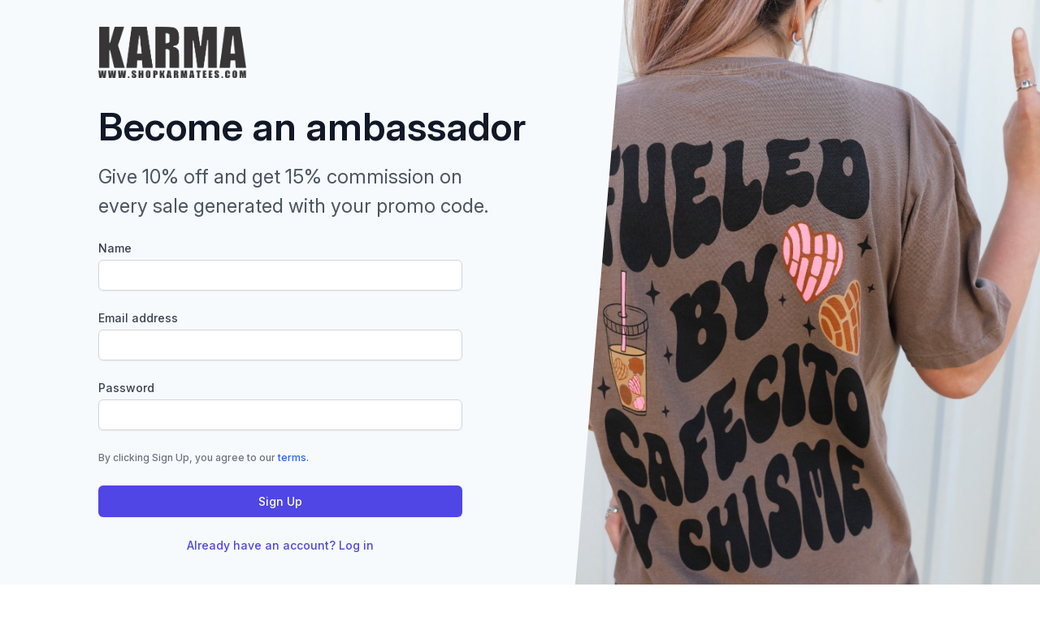

--- FILE ---
content_type: text/html; charset=utf-8
request_url: https://shopkarmatees.com/apps/convertout/home
body_size: 3731
content:
<!DOCTYPE html><html lang="en"><head><meta charSet="utf-8"/><meta name="viewport" content="width=device-width"/><title>Ambassador Portal</title><meta name="next-head-count" content="3"/><link rel="stylesheet" href="https://rsms.me/inter/inter.css"/><link rel="preload" href="https://app.convertout.com/_next/static/css/c773fda9af44a1af.css" as="style"/><link rel="stylesheet" href="https://app.convertout.com/_next/static/css/c773fda9af44a1af.css" data-n-g=""/><noscript data-n-css=""></noscript><script defer="" nomodule="" src="https://app.convertout.com/_next/static/chunks/polyfills-c67a75d1b6f99dc8.js"></script><script src="https://app.convertout.com/_next/static/chunks/webpack-d1f36f374047253b.js" defer=""></script><script src="https://app.convertout.com/_next/static/chunks/framework-149d197030a4a702.js" defer=""></script><script src="https://app.convertout.com/_next/static/chunks/main-0cde044632d6b9fc.js" defer=""></script><script src="https://app.convertout.com/_next/static/chunks/pages/_app-43407dbb50243f31.js" defer=""></script><script src="https://app.convertout.com/_next/static/chunks/29107295-1494f237b9e407ad.js" defer=""></script><script src="https://app.convertout.com/_next/static/chunks/675-86c3055dfdbcb835.js" defer=""></script><script src="https://app.convertout.com/_next/static/chunks/606-c15a9c2c8a0b9c1a.js" defer=""></script><script src="https://app.convertout.com/_next/static/chunks/645-86d0ec5a6b70f9c3.js" defer=""></script><script src="https://app.convertout.com/_next/static/chunks/pages/proxy/%5B...portal%5D-81ec3559d0b93bec.js" defer=""></script><script src="https://app.convertout.com/_next/static/BqiZK2MuHYoswEMDL3rkp/_buildManifest.js" defer=""></script><script src="https://app.convertout.com/_next/static/BqiZK2MuHYoswEMDL3rkp/_ssgManifest.js" defer=""></script><style id="__jsx-4025747257">.loadingWrapper.jsx-4025747257{min-height:-webkit-calc(100vh);min-height:-moz-calc(100vh);min-height:calc(100vh);display:-webkit-box;display:-webkit-flex;display:-moz-box;display:-ms-flexbox;display:flex;-webkit-box-pack:center;-webkit-justify-content:center;-moz-box-pack:center;-ms-flex-pack:center;justify-content:center;-webkit-box-align:center;-webkit-align-items:center;-moz-box-align:center;-ms-flex-align:center;align-items:center;background-image:-webkit-linear-gradient(306deg,#F4F5FA,#F4F5FA 48%,#F4F5FA);background-image:-moz-linear-gradient(306deg,#F4F5FA,#F4F5FA 48%,#F4F5FA);background-image:-o-linear-gradient(306deg,#F4F5FA,#F4F5FA 48%,#F4F5FA);background-image:linear-gradient(144deg,#F4F5FA,#F4F5FA 48%,#F4F5FA)}.loadingCenterSpace.jsx-4025747257{font-weight:bold;color:#fff;display:-webkit-box;display:-webkit-flex;display:-moz-box;display:-ms-flexbox;display:flex;-webkit-box-pack:center;-webkit-justify-content:center;-moz-box-pack:center;-ms-flex-pack:center;justify-content:center;-webkit-box-align:center;-webkit-align-items:center;-moz-box-align:center;-ms-flex-align:center;align-items:center;-webkit-box-orient:vertical;-webkit-box-direction:normal;-webkit-flex-direction:column;-moz-box-orient:vertical;-moz-box-direction:normal;-ms-flex-direction:column;flex-direction:column}.triangle.jsx-4025747257{width:120px;height:auto;margin:30px;opacity:.6;-webkit-animation:rotation 5s infinite linear;-moz-animation:rotation 5s infinite linear;-o-animation:rotation 5s infinite linear;animation:rotation 5s infinite linear}@-webkit-keyframes rotation{from{-webkit-transform:rotate(0deg);transform:rotate(0deg)}to{-webkit-transform:rotate(359deg);transform:rotate(359deg)}}@-moz-keyframes rotation{from{-moz-transform:rotate(0deg);transform:rotate(0deg)}to{-moz-transform:rotate(359deg);transform:rotate(359deg)}}@-o-keyframes rotation{from{-o-transform:rotate(0deg);transform:rotate(0deg)}to{-o-transform:rotate(359deg);transform:rotate(359deg)}}@keyframes rotation{from{-webkit-transform:rotate(0deg);-moz-transform:rotate(0deg);-o-transform:rotate(0deg);transform:rotate(0deg)}to{-webkit-transform:rotate(359deg);-moz-transform:rotate(359deg);-o-transform:rotate(359deg);transform:rotate(359deg)}}</style></head><body><div id="__next" data-reactroot=""><div class="jsx-4025747257 loadingWrapper"><span class="jsx-4025747257 loadingCenterSpace"><svg xmlns="http://www.w3.org/2000/svg" fill="none" viewBox="0 0 24 24" class="jsx-4025747257 align-middle animate-spin h-16 w-16 text-green-500"><circle cx="12" cy="12" r="10" stroke="currentColor" stroke-width="4" class="jsx-4025747257 opacity-25"></circle><path fill="currentColor" d="M4 12a8 8 0 018-8V0C5.373 0 0 5.373 0 12h4zm2 5.291A7.962 7.962 0 014 12H0c0 3.042 1.135 5.824 3 7.938l3-2.647z" class="jsx-4025747257 opacity-75"></path></svg></span></div></div><script id="__NEXT_DATA__" type="application/json">{"props":{"pageProps":{"origin":"app.convertout.com","shop":"karma-get-it-gurl.myshopify.com","proxyPath":"/apps/convertout","_nextI18Next":{"initialI18nStore":{"en":{"common":{"Portal":{"Login":{"becomeAnAmbassador":"Become an ambassador","giveOffAndGet":"Give {{discountPercentage}}% off and get {{commissionPercentage}}% commission on every sale generated with your promo code.","name":"Name","emailAddress":"Email address","password":"Password","signUp":"Sign Up","alreadyHaveAnAccountLogIn":"Already have an account? Log in","forgotPassword":"Forgot your password?","logIn":"Log In","dontHaveAnAccountSignUp":"Don't have an account? Sign Up","thatAccountCouldNotBeFoundPleaseSignUp":"That account could not be found, please sign up","thereIsAlreadyAnAccountWithThatEmail":"There is already an account with that email, please log in.","weakPassword":"Password should be at least 6 characters.","thereWasAProblemResettingYourPassword":"There was a problem resetting your password, please try again.","wrongPassword":"Wrong password. Try again or click Forgot password.","sorryWeCouldNotLogYouIn":"Sorry we could not log you in, please try again.","passwordResetEmailSent":"Password reset email sent. Check your email.","sendPasswordReset":"Send Password Reset","errorCreatingAccount":"There was an error creating your account, please try again.","bySigningUpYouAgree":"By clicking Sign Up, you agree to our","terms":"terms."}},"ambassadorPortal":"Ambassador Portal","Layout":{"promoCode":"Promo Code","sales":"Sales","getPaid":"Get Paid","terms":"Terms","logOut":"Log Out","commissions":"Commissions","totalPayouts":"Total Payouts"},"Home":{"promoCode":"Promo Code","promoLink":"Promo Link","textToCopy":"https://{{domain}}/discount/{{promoCode}}","shareYourPromoCode":"Share Your Promo Code","giveGetCommission":"Give {{discountPercentage}}%, Get {{commissionPercentage}}% Commission","chooseYourPromoCode":"Choose Your Promo Code","save":"Save","yourPromoCodeCannotBeChanged":"Your promo code cannot be changed","promoCodeMustBeAtLeast":"Promo code must be at least 3 characters","promoCodeOnlyLettersNumbers":"Promo code can only contain letters and numbers.","promoCodeCannotBeLongerThan30":"Promo code cannot be longer than 30 characters.","promoCodeInvalid":"Promo code is taken or invalid. Please choose another one.","approvalPending":"Your application is awaiting approval","createCustomUrl":"Create Custom URL","customUrl":"Custom URL","urlMustContain":"URL must contain","create":"Create"},"GetPaid":{"getPaid":"Get Paid","date":"Date","payoutAmount":"Payout Amount","status":"Status","paymentInfoCouldNotBeUpdated":"Your payment info could not be updated. Please contact support","almostThereYouNeedAMin":"Almost there, you need a minimum of {{minPayout}} to request a payout.","sorryAnErrorOccured":"Sorry an error occured, please contact support.","enterYourPaypalEmail":"Enter your PayPal email","submit":"Submit","availableCommissionBalance":"Available commission balance","requestPayout":"Request Payout"},"Sales":{"ambassadorPortalSales":"Ambassador Portal Sales","date":"Date","orderAmount":"Order Total","subtotal":"Subtotal","commission":"Commission","trackYourSales":"Track Your Sales","yourSalesWillAppearHere":"Your sales will appear here","shareYourPromoCode":"Share your promo code and start earning"}}}},"initialLocale":"en","ns":["common"],"userConfig":{"i18n":{"defaultLocale":"en","locales":["en","fr","es","nl","de","zh-TW","it","pt-PT","tr","sv"]},"localePath":"/var/task/public/locales","default":{"i18n":{"defaultLocale":"en","locales":["en","fr","es","nl","de","zh-TW","it","pt-PT","tr","sv"]},"localePath":"/var/task/public/locales"}}},"tenantId":"coam-karma-get-it-dzrh9","logoImageLink":"https://storage.googleapis.com/convertout.appspot.com/shops/karma-get-it-gurl.myshopify.com/KARMA%20LOGO.png?GoogleAccessId=firebase-adminsdk-qv6r6%40convertout.iam.gserviceaccount.com\u0026Expires=32503593600\u0026Signature=EicLAdqmNVOSlhxHOBa0wWaR1HNJuyyhyoHulaCmS6JUedzRNDlJKvZN06JmG8nldu%2FddOU4msLPhHcjRLC08eyaSt2WGUR7S%2FyqzHME7JWeCef6sEvJR0c9hgwgFZUZYj9E3c9FKGEZOzLZsEs3X1qSjJOyAUprmt%2FNbM7hZsA0PwwUxhVwLAGhLZTQQfiGrA1Lrdr0IExdjq55R2zzpGHBa9EAOGHrBbXuqCzqvWjJq%2BXuaJBbP8u9Q6N01jLW722lmMiOLDFCWlWWHRPIPy6WqR%2BZAdtV3FxqNTQmkBSIPm3J3wjWrosSyqdq1iYSnR%2BMJFlpQ9QVfYdXp4acEA%3D%3D","portalImageLink":"https://storage.googleapis.com/convertout.appspot.com/shops/karma-get-it-gurl.myshopify.com/5E7A8029.JPG?GoogleAccessId=firebase-adminsdk-qv6r6%40convertout.iam.gserviceaccount.com\u0026Expires=32503593600\u0026Signature=AL9uUA6EF8VkCTeBkd9p1ga5iFHZpWPdzfPDPR1wyNXZFGz3oMOCa07gg7Zjr2pk4djIi6xecaZ7vp0xw94s63wky9dWvEHF1nIWKA0PzXxOsk%2FfsvPuT9aujSELbqacRUIA4%2BFiv7m62RwcYd5o7OuXrcvVxhE%2B5HCioN7w46f2C8gnEgMp6XIRkayhjxQjQSLXOCpuxPa6AcOxwkPRwFngu1lD%2F%2FqKKBiqVN3V4FAJBndGUP3WVQ%2B7flJNKQRVn9NWVxHLa%2B8b1ExDkpv%2FqLZTjmfxA7mt8tJONdFRBi77WoI2odfoZXI9a%2F5%2FWadwsmXFwnGgixWsxUANXO95qw%3D%3D","commissionPercentage":15,"discountPercentage":10,"currency":"USD","domain":"shopkarmatees.com","customPaymentInfoPrompt":"Enter your PayPal email","termsLink":"https://docs.google.com/document/d/e/2PACX-1vRwnviMnYTsn-ZF1nKxdG_1luEJQ6II-ycDwNdRfrmV_3APyYy1rIEVqsBi3hCdohjKBXpsSn2mqsak/pub","locale":"en","tiers":{},"minimumPayoutAmount":10,"primaryColor":"#4F46E5","hideAffiliateLink":false,"links":[],"backgroundColor":"#F7FAFC","requireApproval":false,"allowChangePromoCode":true,"hideCustomLinkBuilder":false,"hideSmsButton":false,"hideEmailButton":false},"__N_SSP":true},"page":"/proxy/[...portal]","query":{"shop":"karma-get-it-gurl.myshopify.com","logged_in_customer_id":"","path_prefix":"/apps/convertout","timestamp":"1769915688","signature":"1ee304ed5ef5a0264212ff67e2daa67b1831fbcba6e811e46ffeda3a92209e61","portal":["home"]},"buildId":"BqiZK2MuHYoswEMDL3rkp","assetPrefix":"https://app.convertout.com","isFallback":false,"gssp":true,"locale":"en","locales":["en","fr","es","nl","de","zh-TW","it","pt-PT","tr","sv"],"defaultLocale":"en","scriptLoader":[]}</script></body></html>

--- FILE ---
content_type: text/html; charset=utf-8
request_url: https://shopkarmatees.com/apps/convertout/login
body_size: 3635
content:
<!DOCTYPE html><html lang="en"><head><meta charSet="utf-8"/><title>Become an ambassador - Give 10% off and get 15% commission on every sale generated with your promo code.</title><meta name="viewport" content="initial-scale=1.0, width=device-width"/><meta name="next-head-count" content="3"/><link rel="stylesheet" href="https://rsms.me/inter/inter.css"/><link rel="preload" href="https://app.convertout.com/_next/static/css/c773fda9af44a1af.css" as="style"/><link rel="stylesheet" href="https://app.convertout.com/_next/static/css/c773fda9af44a1af.css" data-n-g=""/><noscript data-n-css=""></noscript><script defer="" nomodule="" src="https://app.convertout.com/_next/static/chunks/polyfills-c67a75d1b6f99dc8.js"></script><script src="https://app.convertout.com/_next/static/chunks/webpack-d1f36f374047253b.js" defer=""></script><script src="https://app.convertout.com/_next/static/chunks/framework-149d197030a4a702.js" defer=""></script><script src="https://app.convertout.com/_next/static/chunks/main-0cde044632d6b9fc.js" defer=""></script><script src="https://app.convertout.com/_next/static/chunks/pages/_app-43407dbb50243f31.js" defer=""></script><script src="https://app.convertout.com/_next/static/chunks/29107295-1494f237b9e407ad.js" defer=""></script><script src="https://app.convertout.com/_next/static/chunks/675-86c3055dfdbcb835.js" defer=""></script><script src="https://app.convertout.com/_next/static/chunks/pages/proxy/login-a12439b241b98ced.js" defer=""></script><script src="https://app.convertout.com/_next/static/BqiZK2MuHYoswEMDL3rkp/_buildManifest.js" defer=""></script><script src="https://app.convertout.com/_next/static/BqiZK2MuHYoswEMDL3rkp/_ssgManifest.js" defer=""></script></head><body><div id="__next" data-reactroot=""><div><div class="relative min-h-screen overflow-hidden"><div class="hidden lg:block absolute" style="height:100%;width:50%;right:0;background-size:cover;background-position:center center;background-repeat:no-repeat;background-image:url(https://storage.googleapis.com/convertout.appspot.com/shops/karma-get-it-gurl.myshopify.com/5E7A8029.JPG?GoogleAccessId=firebase-adminsdk-qv6r6%40convertout.iam.gserviceaccount.com&amp;Expires=32503593600&amp;Signature=AL9uUA6EF8VkCTeBkd9p1ga5iFHZpWPdzfPDPR1wyNXZFGz3oMOCa07gg7Zjr2pk4djIi6xecaZ7vp0xw94s63wky9dWvEHF1nIWKA0PzXxOsk%2FfsvPuT9aujSELbqacRUIA4%2BFiv7m62RwcYd5o7OuXrcvVxhE%2B5HCioN7w46f2C8gnEgMp6XIRkayhjxQjQSLXOCpuxPa6AcOxwkPRwFngu1lD%2F%2FqKKBiqVN3V4FAJBndGUP3WVQ%2B7flJNKQRVn9NWVxHLa%2B8b1ExDkpv%2FqLZTjmfxA7mt8tJONdFRBi77WoI2odfoZXI9a%2F5%2FWadwsmXFwnGgixWsxUANXO95qw%3D%3D)"></div><div class="lg:hidden absolute" style="background-color:#F7FAFC;height:100%;width:50%;right:0;background-size:cover"></div><div class="relative min-h-screen lg:min-w-3xl xl:min-w-4xl flex items-center justify-center w-full lg:w-3/5 py-8 px-8 bg-no-repeat bg-cover" style="background-image:url(https://app.convertout.com/angled-background.svg);background-size:100% auto"><div class="lg:px-8 pb-24"><a href="https://shopkarmatees.com"><img class="max-h-16" src="https://storage.googleapis.com/convertout.appspot.com/shops/karma-get-it-gurl.myshopify.com/KARMA%20LOGO.png?GoogleAccessId=firebase-adminsdk-qv6r6%40convertout.iam.gserviceaccount.com&amp;Expires=32503593600&amp;Signature=EicLAdqmNVOSlhxHOBa0wWaR1HNJuyyhyoHulaCmS6JUedzRNDlJKvZN06JmG8nldu%2FddOU4msLPhHcjRLC08eyaSt2WGUR7S%2FyqzHME7JWeCef6sEvJR0c9hgwgFZUZYj9E3c9FKGEZOzLZsEs3X1qSjJOyAUprmt%2FNbM7hZsA0PwwUxhVwLAGhLZTQQfiGrA1Lrdr0IExdjq55R2zzpGHBa9EAOGHrBbXuqCzqvWjJq%2BXuaJBbP8u9Q6N01jLW722lmMiOLDFCWlWWHRPIPy6WqR%2BZAdtV3FxqNTQmkBSIPm3J3wjWrosSyqdq1iYSnR%2BMJFlpQ9QVfYdXp4acEA%3D%3D" alt="Logo"/></a><h1 class="mt-6 text-4xl lg:text-5xl font-semibold text-gray-900">Become an ambassador</h1><h2 data-cy="subtitle" class="mt-2 text-2xl text-gray-600 max-w-lg">Give 10% off and get 15% commission on every sale generated with your promo code.</h2><div class="mt-6 max-w-md"><form class="space-y-6"><div class=""><label for="name" class="block text-sm font-medium leading-5 text-gray-700">Name</label><div class="mt-1 rounded-md shadow-sm"><input type="string" data-cy="name" id="name" value="" autoComplete="name" required="" class="appearance-none block w-full px-3 py-2 border border-gray-300 rounded-md placeholder-gray-400 focus:outline-none focus:shadow-outline-blue focus:border-blue-300 transition duration-150 ease-in-out sm:text-sm sm:leading-5"/></div></div><div><label for="email" class="block text-sm font-medium leading-5 text-gray-700">Email address</label><div class="mt-1 rounded-md shadow-sm"><input type="email" data-cy="email" id="email" autoComplete="email" value="" required="" class="appearance-none block w-full px-3 py-2 border border-gray-300 rounded-md placeholder-gray-400 focus:outline-none focus:shadow-outline-blue focus:border-blue-300 transition duration-150 ease-in-out sm:text-sm sm:leading-5"/></div></div><div class=""><label for="password" class="block text-sm font-medium leading-5 text-gray-700">Password</label><div class="mt-1 rounded-md shadow-sm"><input type="password" data-cy="password" id="password" required="" value="" autoComplete="new-password" class="appearance-none block w-full px-3 py-2 border border-gray-300 rounded-md placeholder-gray-400 focus:outline-none focus:shadow-outline-blue focus:border-blue-300 transition duration-150 ease-in-out sm:text-sm sm:leading-5"/></div></div><div class="flex items-center"><div class=" leading-5 text-xs font-medium text-gray-500 focus:outline-none focus:underline transition ease-in-out duration-150">By clicking Sign Up, you agree to our<!-- --> <span class="text-blue-600"><a href="https://docs.google.com/document/d/e/2PACX-1vRwnviMnYTsn-ZF1nKxdG_1luEJQ6II-ycDwNdRfrmV_3APyYy1rIEVqsBi3hCdohjKBXpsSn2mqsak/pub" target="_blank" rel="noreferrer">terms.</a></span></div></div><div class="flex items-center hidden"><div class="text-sm leading-5"><button type="button" style="color:#4F46E5" class="cursor-pointer font-medium focus:outline-none focus:underline transition ease-in-out duration-150">Forgot your password?</button></div></div><p class="mt-1 text-sm text-center"></p><div><span class="block w-full rounded-md shadow-sm"><button style="background-color:#4F46E5" data-cy="submit" type="submit" class="w-full flex justify-center py-2 px-4 border border-transparent text-sm font-medium rounded-md text-white focus:outline-none transition duration-150 ease-in-out">Sign Up</button></span></div><div><button data-cy="alreadyHaveAnAccount" type="button" style="color:#4F46E5" class="cursor-pointer w-full border-none flex justify-center px-4 text-sm font-medium transition duration-150 ease-in-out focus:outline-none">Already have an account? Log in</button></div></form></div></div></div></div></div></div><script id="__NEXT_DATA__" type="application/json">{"props":{"pageProps":{"origin":"app.convertout.com","shop":"karma-get-it-gurl.myshopify.com","proxyPath":"/apps/convertout","_nextI18Next":{"initialI18nStore":{"en":{"common":{"Portal":{"Login":{"becomeAnAmbassador":"Become an ambassador","giveOffAndGet":"Give {{discountPercentage}}% off and get {{commissionPercentage}}% commission on every sale generated with your promo code.","name":"Name","emailAddress":"Email address","password":"Password","signUp":"Sign Up","alreadyHaveAnAccountLogIn":"Already have an account? Log in","forgotPassword":"Forgot your password?","logIn":"Log In","dontHaveAnAccountSignUp":"Don't have an account? Sign Up","thatAccountCouldNotBeFoundPleaseSignUp":"That account could not be found, please sign up","thereIsAlreadyAnAccountWithThatEmail":"There is already an account with that email, please log in.","weakPassword":"Password should be at least 6 characters.","thereWasAProblemResettingYourPassword":"There was a problem resetting your password, please try again.","wrongPassword":"Wrong password. Try again or click Forgot password.","sorryWeCouldNotLogYouIn":"Sorry we could not log you in, please try again.","passwordResetEmailSent":"Password reset email sent. Check your email.","sendPasswordReset":"Send Password Reset","errorCreatingAccount":"There was an error creating your account, please try again.","bySigningUpYouAgree":"By clicking Sign Up, you agree to our","terms":"terms."}},"ambassadorPortal":"Ambassador Portal","Layout":{"promoCode":"Promo Code","sales":"Sales","getPaid":"Get Paid","terms":"Terms","logOut":"Log Out","commissions":"Commissions","totalPayouts":"Total Payouts"},"Home":{"promoCode":"Promo Code","promoLink":"Promo Link","textToCopy":"https://{{domain}}/discount/{{promoCode}}","shareYourPromoCode":"Share Your Promo Code","giveGetCommission":"Give {{discountPercentage}}%, Get {{commissionPercentage}}% Commission","chooseYourPromoCode":"Choose Your Promo Code","save":"Save","yourPromoCodeCannotBeChanged":"Your promo code cannot be changed","promoCodeMustBeAtLeast":"Promo code must be at least 3 characters","promoCodeOnlyLettersNumbers":"Promo code can only contain letters and numbers.","promoCodeCannotBeLongerThan30":"Promo code cannot be longer than 30 characters.","promoCodeInvalid":"Promo code is taken or invalid. Please choose another one.","approvalPending":"Your application is awaiting approval","createCustomUrl":"Create Custom URL","customUrl":"Custom URL","urlMustContain":"URL must contain","create":"Create"},"GetPaid":{"getPaid":"Get Paid","date":"Date","payoutAmount":"Payout Amount","status":"Status","paymentInfoCouldNotBeUpdated":"Your payment info could not be updated. Please contact support","almostThereYouNeedAMin":"Almost there, you need a minimum of {{minPayout}} to request a payout.","sorryAnErrorOccured":"Sorry an error occured, please contact support.","enterYourPaypalEmail":"Enter your PayPal email","submit":"Submit","availableCommissionBalance":"Available commission balance","requestPayout":"Request Payout"},"Sales":{"ambassadorPortalSales":"Ambassador Portal Sales","date":"Date","orderAmount":"Order Total","subtotal":"Subtotal","commission":"Commission","trackYourSales":"Track Your Sales","yourSalesWillAppearHere":"Your sales will appear here","shareYourPromoCode":"Share your promo code and start earning"}}}},"initialLocale":"en","ns":["common"],"userConfig":{"i18n":{"defaultLocale":"en","locales":["en","fr","es","nl","de","zh-TW","it","pt-PT","tr","sv"]},"localePath":"/var/task/public/locales","default":{"i18n":{"defaultLocale":"en","locales":["en","fr","es","nl","de","zh-TW","it","pt-PT","tr","sv"]},"localePath":"/var/task/public/locales"}}},"tenantId":"coam-karma-get-it-dzrh9","logoImageLink":"https://storage.googleapis.com/convertout.appspot.com/shops/karma-get-it-gurl.myshopify.com/KARMA%20LOGO.png?GoogleAccessId=firebase-adminsdk-qv6r6%40convertout.iam.gserviceaccount.com\u0026Expires=32503593600\u0026Signature=EicLAdqmNVOSlhxHOBa0wWaR1HNJuyyhyoHulaCmS6JUedzRNDlJKvZN06JmG8nldu%2FddOU4msLPhHcjRLC08eyaSt2WGUR7S%2FyqzHME7JWeCef6sEvJR0c9hgwgFZUZYj9E3c9FKGEZOzLZsEs3X1qSjJOyAUprmt%2FNbM7hZsA0PwwUxhVwLAGhLZTQQfiGrA1Lrdr0IExdjq55R2zzpGHBa9EAOGHrBbXuqCzqvWjJq%2BXuaJBbP8u9Q6N01jLW722lmMiOLDFCWlWWHRPIPy6WqR%2BZAdtV3FxqNTQmkBSIPm3J3wjWrosSyqdq1iYSnR%2BMJFlpQ9QVfYdXp4acEA%3D%3D","portalImageLink":"https://storage.googleapis.com/convertout.appspot.com/shops/karma-get-it-gurl.myshopify.com/5E7A8029.JPG?GoogleAccessId=firebase-adminsdk-qv6r6%40convertout.iam.gserviceaccount.com\u0026Expires=32503593600\u0026Signature=AL9uUA6EF8VkCTeBkd9p1ga5iFHZpWPdzfPDPR1wyNXZFGz3oMOCa07gg7Zjr2pk4djIi6xecaZ7vp0xw94s63wky9dWvEHF1nIWKA0PzXxOsk%2FfsvPuT9aujSELbqacRUIA4%2BFiv7m62RwcYd5o7OuXrcvVxhE%2B5HCioN7w46f2C8gnEgMp6XIRkayhjxQjQSLXOCpuxPa6AcOxwkPRwFngu1lD%2F%2FqKKBiqVN3V4FAJBndGUP3WVQ%2B7flJNKQRVn9NWVxHLa%2B8b1ExDkpv%2FqLZTjmfxA7mt8tJONdFRBi77WoI2odfoZXI9a%2F5%2FWadwsmXFwnGgixWsxUANXO95qw%3D%3D","commissionPercentage":15,"discountPercentage":10,"currency":"USD","domain":"shopkarmatees.com","customPaymentInfoPrompt":"Enter your PayPal email","termsLink":"https://docs.google.com/document/d/e/2PACX-1vRwnviMnYTsn-ZF1nKxdG_1luEJQ6II-ycDwNdRfrmV_3APyYy1rIEVqsBi3hCdohjKBXpsSn2mqsak/pub","locale":"en","tiers":{},"minimumPayoutAmount":10,"primaryColor":"#4F46E5","hideAffiliateLink":false,"links":[],"backgroundColor":"#F7FAFC","requireApproval":false,"allowChangePromoCode":true,"hideCustomLinkBuilder":false,"hideSmsButton":false,"hideEmailButton":false},"__N_SSP":true},"page":"/proxy/login","query":{"shop":"karma-get-it-gurl.myshopify.com","logged_in_customer_id":"","path_prefix":"/apps/convertout","timestamp":"1769915690","signature":"a7b41f6c216289be3ea75e9d52a9f782d96b7b80f67b41983c78188dfd851ba6"},"buildId":"BqiZK2MuHYoswEMDL3rkp","assetPrefix":"https://app.convertout.com","isFallback":false,"gssp":true,"locale":"en","locales":["en","fr","es","nl","de","zh-TW","it","pt-PT","tr","sv"],"defaultLocale":"en","scriptLoader":[]}</script></body></html>

--- FILE ---
content_type: application/javascript; charset=utf-8
request_url: https://app.convertout.com/_next/static/chunks/pages/_app-43407dbb50243f31.js
body_size: 239996
content:
(self.webpackChunk_N_E=self.webpackChunk_N_E||[]).push([[888],{26099:function(t,e,n){"use strict";var r,i,o=n(70655),a=n(44589),s=n(30909),u=n(14594),c=((r={})["no-app"]="No Firebase App '{$appName}' has been created - call Firebase App.initializeApp()",r["bad-app-name"]="Illegal App name: '{$appName}",r["duplicate-app"]="Firebase App named '{$appName}' already exists",r["app-deleted"]="Firebase App named '{$appName}' already deleted",r["invalid-app-argument"]="firebase.{$appName}() takes either no argument or a Firebase App instance.",r["invalid-log-argument"]="First argument to `onLog` must be null or a function.",r),l=new a.LL("app","Firebase",c),f="@firebase/app",h="[DEFAULT]",p=((i={})[f]="fire-core",i["@firebase/analytics"]="fire-analytics",i["@firebase/app-check"]="fire-app-check",i["@firebase/auth"]="fire-auth",i["@firebase/database"]="fire-rtdb",i["@firebase/functions"]="fire-fn",i["@firebase/installations"]="fire-iid",i["@firebase/messaging"]="fire-fcm",i["@firebase/performance"]="fire-perf",i["@firebase/remote-config"]="fire-rc",i["@firebase/storage"]="fire-gcs",i["@firebase/firestore"]="fire-fst",i["fire-js"]="fire-js",i["firebase-wrapper"]="fire-js-all",i),d=new u.Yd("@firebase/app"),y=function(){function t(t,e,n){var r=this;this.firebase_=n,this.isDeleted_=!1,this.name_=e.name,this.automaticDataCollectionEnabled_=e.automaticDataCollectionEnabled||!1,this.options_=(0,a.p$)(t),this.container=new s.H0(e.name),this._addComponent(new s.wA("app",(function(){return r}),"PUBLIC")),this.firebase_.INTERNAL.components.forEach((function(t){return r._addComponent(t)}))}return Object.defineProperty(t.prototype,"automaticDataCollectionEnabled",{get:function(){return this.checkDestroyed_(),this.automaticDataCollectionEnabled_},set:function(t){this.checkDestroyed_(),this.automaticDataCollectionEnabled_=t},enumerable:!1,configurable:!0}),Object.defineProperty(t.prototype,"name",{get:function(){return this.checkDestroyed_(),this.name_},enumerable:!1,configurable:!0}),Object.defineProperty(t.prototype,"options",{get:function(){return this.checkDestroyed_(),this.options_},enumerable:!1,configurable:!0}),t.prototype.delete=function(){var t=this;return new Promise((function(e){t.checkDestroyed_(),e()})).then((function(){return t.firebase_.INTERNAL.removeApp(t.name_),Promise.all(t.container.getProviders().map((function(t){return t.delete()})))})).then((function(){t.isDeleted_=!0}))},t.prototype._getService=function(t,e){var n;void 0===e&&(e=h),this.checkDestroyed_();var r=this.container.getProvider(t);return r.isInitialized()||"EXPLICIT"!==(null===(n=r.getComponent())||void 0===n?void 0:n.instantiationMode)||r.initialize(),r.getImmediate({identifier:e})},t.prototype._removeServiceInstance=function(t,e){void 0===e&&(e=h),this.container.getProvider(t).clearInstance(e)},t.prototype._addComponent=function(t){try{this.container.addComponent(t)}catch(e){d.debug("Component "+t.name+" failed to register with FirebaseApp "+this.name,e)}},t.prototype._addOrOverwriteComponent=function(t){this.container.addOrOverwriteComponent(t)},t.prototype.toJSON=function(){return{name:this.name,automaticDataCollectionEnabled:this.automaticDataCollectionEnabled,options:this.options}},t.prototype.checkDestroyed_=function(){if(this.isDeleted_)throw l.create("app-deleted",{appName:this.name_})},t}();y.prototype.name&&y.prototype.options||y.prototype.delete||console.log("dc");var v=function t(){var e=function(t){var e={},n=new Map,r={__esModule:!0,initializeApp:function(n,i){void 0===i&&(i={}),"object"===typeof i&&null!==i||(i={name:i});var o=i;void 0===o.name&&(o.name=h);var s=o.name;if("string"!==typeof s||!s)throw l.create("bad-app-name",{appName:String(s)});if((0,a.r3)(e,s))throw l.create("duplicate-app",{appName:s});var u=new t(n,o,r);return e[s]=u,u},app:i,registerVersion:function(t,e,n){var r,i=null!==(r=p[t])&&void 0!==r?r:t;n&&(i+="-"+n);var a=i.match(/\s|\//),u=e.match(/\s|\//);if(a||u){var c=['Unable to register library "'+i+'" with version "'+e+'":'];return a&&c.push('library name "'+i+'" contains illegal characters (whitespace or "/")'),a&&u&&c.push("and"),u&&c.push('version name "'+e+'" contains illegal characters (whitespace or "/")'),void d.warn(c.join(" "))}o(new s.wA(i+"-version",(function(){return{library:i,version:e}}),"VERSION"))},setLogLevel:u.Ub,onLog:function(t,e){if(null!==t&&"function"!==typeof t)throw l.create("invalid-log-argument");(0,u.Am)(t,e)},apps:null,SDK_VERSION:"8.10.0",INTERNAL:{registerComponent:o,removeApp:function(t){delete e[t]},components:n,useAsService:function(t,e){return"serverAuth"===e?null:e}}};function i(t){if(t=t||h,!(0,a.r3)(e,t))throw l.create("no-app",{appName:t});return e[t]}function o(o){var s=o.name;if(n.has(s))return d.debug("There were multiple attempts to register component "+s+"."),"PUBLIC"===o.type?r[s]:null;if(n.set(s,o),"PUBLIC"===o.type){var u=function(t){if(void 0===t&&(t=i()),"function"!==typeof t[s])throw l.create("invalid-app-argument",{appName:s});return t[s]()};void 0!==o.serviceProps&&(0,a.ZB)(u,o.serviceProps),r[s]=u,t.prototype[s]=function(){for(var t=[],e=0;e<arguments.length;e++)t[e]=arguments[e];return this._getService.bind(this,s).apply(this,o.multipleInstances?t:[])}}for(var c=0,f=Object.keys(e);c<f.length;c++){var h=f[c];e[h]._addComponent(o)}return"PUBLIC"===o.type?r[s]:null}return r.default=r,Object.defineProperty(r,"apps",{get:function(){return Object.keys(e).map((function(t){return e[t]}))}}),i.App=t,r}(y);return e.INTERNAL=(0,o.pi)((0,o.pi)({},e.INTERNAL),{createFirebaseNamespace:t,extendNamespace:function(t){(0,a.ZB)(e,t)},createSubscribe:a.ne,ErrorFactory:a.LL,deepExtend:a.ZB}),e}(),g=function(){function t(t){this.container=t}return t.prototype.getPlatformInfoString=function(){return this.container.getProviders().map((function(t){if(function(t){var e=t.getComponent();return"VERSION"===(null===e||void 0===e?void 0:e.type)}(t)){var e=t.getImmediate();return e.library+"/"+e.version}return null})).filter((function(t){return t})).join(" ")},t}();if((0,a.jU)()&&void 0!==self.firebase){d.warn("\n    Warning: Firebase is already defined in the global scope. Please make sure\n    Firebase library is only loaded once.\n  ");var m=self.firebase.SDK_VERSION;m&&m.indexOf("LITE")>=0&&d.warn("\n    Warning: You are trying to load Firebase while using Firebase Performance standalone script.\n    You should load Firebase Performance with this instance of Firebase to avoid loading duplicate code.\n    ")}var b=v.initializeApp;v.initializeApp=function(){for(var t=[],e=0;e<arguments.length;e++)t[e]=arguments[e];return(0,a.UG)()&&d.warn('\n      Warning: This is a browser-targeted Firebase bundle but it appears it is being\n      run in a Node environment.  If running in a Node environment, make sure you\n      are using the bundle specified by the "main" field in package.json.\n      \n      If you are using Webpack, you can specify "main" as the first item in\n      "resolve.mainFields":\n      https://webpack.js.org/configuration/resolve/#resolvemainfields\n      \n      If using Rollup, use the @rollup/plugin-node-resolve plugin and specify "main"\n      as the first item in "mainFields", e.g. [\'main\', \'module\'].\n      https://github.com/rollup/@rollup/plugin-node-resolve\n      '),b.apply(void 0,t)};var w=v;!function(t,e){t.INTERNAL.registerComponent(new s.wA("platform-logger",(function(t){return new g(t)}),"PRIVATE")),t.registerVersion(f,"0.6.30",e),t.registerVersion("fire-js","")}(w),e.Z=w},30909:function(t,e,n){"use strict";n.d(e,{H0:function(){return u},wA:function(){return o}});var r=n(70655),i=n(44589),o=function(){function t(t,e,n){this.name=t,this.instanceFactory=e,this.type=n,this.multipleInstances=!1,this.serviceProps={},this.instantiationMode="LAZY",this.onInstanceCreated=null}return t.prototype.setInstantiationMode=function(t){return this.instantiationMode=t,this},t.prototype.setMultipleInstances=function(t){return this.multipleInstances=t,this},t.prototype.setServiceProps=function(t){return this.serviceProps=t,this},t.prototype.setInstanceCreatedCallback=function(t){return this.onInstanceCreated=t,this},t}(),a="[DEFAULT]",s=function(){function t(t,e){this.name=t,this.container=e,this.component=null,this.instances=new Map,this.instancesDeferred=new Map,this.instancesOptions=new Map,this.onInitCallbacks=new Map}return t.prototype.get=function(t){var e=this.normalizeInstanceIdentifier(t);if(!this.instancesDeferred.has(e)){var n=new i.BH;if(this.instancesDeferred.set(e,n),this.isInitialized(e)||this.shouldAutoInitialize())try{var r=this.getOrInitializeService({instanceIdentifier:e});r&&n.resolve(r)}catch(o){}}return this.instancesDeferred.get(e).promise},t.prototype.getImmediate=function(t){var e,n=this.normalizeInstanceIdentifier(null===t||void 0===t?void 0:t.identifier),r=null!==(e=null===t||void 0===t?void 0:t.optional)&&void 0!==e&&e;if(!this.isInitialized(n)&&!this.shouldAutoInitialize()){if(r)return null;throw Error("Service "+this.name+" is not available")}try{return this.getOrInitializeService({instanceIdentifier:n})}catch(i){if(r)return null;throw i}},t.prototype.getComponent=function(){return this.component},t.prototype.setComponent=function(t){var e,n;if(t.name!==this.name)throw Error("Mismatching Component "+t.name+" for Provider "+this.name+".");if(this.component)throw Error("Component for "+this.name+" has already been provided");if(this.component=t,this.shouldAutoInitialize()){if(function(t){return"EAGER"===t.instantiationMode}(t))try{this.getOrInitializeService({instanceIdentifier:a})}catch(h){}try{for(var i=(0,r.XA)(this.instancesDeferred.entries()),o=i.next();!o.done;o=i.next()){var s=(0,r.CR)(o.value,2),u=s[0],c=s[1],l=this.normalizeInstanceIdentifier(u);try{var f=this.getOrInitializeService({instanceIdentifier:l});c.resolve(f)}catch(h){}}}catch(p){e={error:p}}finally{try{o&&!o.done&&(n=i.return)&&n.call(i)}finally{if(e)throw e.error}}}},t.prototype.clearInstance=function(t){void 0===t&&(t=a),this.instancesDeferred.delete(t),this.instancesOptions.delete(t),this.instances.delete(t)},t.prototype.delete=function(){return(0,r.mG)(this,void 0,void 0,(function(){var t;return(0,r.Jh)(this,(function(e){switch(e.label){case 0:return t=Array.from(this.instances.values()),[4,Promise.all((0,r.ev)((0,r.ev)([],(0,r.CR)(t.filter((function(t){return"INTERNAL"in t})).map((function(t){return t.INTERNAL.delete()})))),(0,r.CR)(t.filter((function(t){return"_delete"in t})).map((function(t){return t._delete()})))))];case 1:return e.sent(),[2]}}))}))},t.prototype.isComponentSet=function(){return null!=this.component},t.prototype.isInitialized=function(t){return void 0===t&&(t=a),this.instances.has(t)},t.prototype.getOptions=function(t){return void 0===t&&(t=a),this.instancesOptions.get(t)||{}},t.prototype.initialize=function(t){var e,n;void 0===t&&(t={});var i=t.options,o=void 0===i?{}:i,a=this.normalizeInstanceIdentifier(t.instanceIdentifier);if(this.isInitialized(a))throw Error(this.name+"("+a+") has already been initialized");if(!this.isComponentSet())throw Error("Component "+this.name+" has not been registered yet");var s=this.getOrInitializeService({instanceIdentifier:a,options:o});try{for(var u=(0,r.XA)(this.instancesDeferred.entries()),c=u.next();!c.done;c=u.next()){var l=(0,r.CR)(c.value,2),f=l[0],h=l[1];a===this.normalizeInstanceIdentifier(f)&&h.resolve(s)}}catch(p){e={error:p}}finally{try{c&&!c.done&&(n=u.return)&&n.call(u)}finally{if(e)throw e.error}}return s},t.prototype.onInit=function(t,e){var n,r=this.normalizeInstanceIdentifier(e),i=null!==(n=this.onInitCallbacks.get(r))&&void 0!==n?n:new Set;i.add(t),this.onInitCallbacks.set(r,i);var o=this.instances.get(r);return o&&t(o,r),function(){i.delete(t)}},t.prototype.invokeOnInitCallbacks=function(t,e){var n,i,o=this.onInitCallbacks.get(e);if(o)try{for(var a=(0,r.XA)(o),s=a.next();!s.done;s=a.next()){var u=s.value;try{u(t,e)}catch(c){}}}catch(l){n={error:l}}finally{try{s&&!s.done&&(i=a.return)&&i.call(a)}finally{if(n)throw n.error}}},t.prototype.getOrInitializeService=function(t){var e,n=t.instanceIdentifier,r=t.options,i=void 0===r?{}:r,o=this.instances.get(n);if(!o&&this.component&&(o=this.component.instanceFactory(this.container,{instanceIdentifier:(e=n,e===a?void 0:e),options:i}),this.instances.set(n,o),this.instancesOptions.set(n,i),this.invokeOnInitCallbacks(o,n),this.component.onInstanceCreated))try{this.component.onInstanceCreated(this.container,n,o)}catch(s){}return o||null},t.prototype.normalizeInstanceIdentifier=function(t){return void 0===t&&(t=a),this.component?this.component.multipleInstances?t:a:t},t.prototype.shouldAutoInitialize=function(){return!!this.component&&"EXPLICIT"!==this.component.instantiationMode},t}();var u=function(){function t(t){this.name=t,this.providers=new Map}return t.prototype.addComponent=function(t){var e=this.getProvider(t.name);if(e.isComponentSet())throw new Error("Component "+t.name+" has already been registered with "+this.name);e.setComponent(t)},t.prototype.addOrOverwriteComponent=function(t){this.getProvider(t.name).isComponentSet()&&this.providers.delete(t.name),this.addComponent(t)},t.prototype.getProvider=function(t){if(this.providers.has(t))return this.providers.get(t);var e=new s(t,this);return this.providers.set(t,e),e},t.prototype.getProviders=function(){return Array.from(this.providers.values())},t}()},14594:function(t,e,n){"use strict";function r(){for(var t=0,e=0,n=arguments.length;e<n;e++)t+=arguments[e].length;var r=Array(t),i=0;for(e=0;e<n;e++)for(var o=arguments[e],a=0,s=o.length;a<s;a++,i++)r[i]=o[a];return r}var i;n.d(e,{Am:function(){return p},Ub:function(){return h},Yd:function(){return f},in:function(){return o}});var o,a=[];!function(t){t[t.DEBUG=0]="DEBUG",t[t.VERBOSE=1]="VERBOSE",t[t.INFO=2]="INFO",t[t.WARN=3]="WARN",t[t.ERROR=4]="ERROR",t[t.SILENT=5]="SILENT"}(o||(o={}));var s={debug:o.DEBUG,verbose:o.VERBOSE,info:o.INFO,warn:o.WARN,error:o.ERROR,silent:o.SILENT},u=o.INFO,c=((i={})[o.DEBUG]="log",i[o.VERBOSE]="log",i[o.INFO]="info",i[o.WARN]="warn",i[o.ERROR]="error",i),l=function(t,e){for(var n=[],i=2;i<arguments.length;i++)n[i-2]=arguments[i];if(!(e<t.logLevel)){var o=(new Date).toISOString(),a=c[e];if(!a)throw new Error("Attempted to log a message with an invalid logType (value: "+e+")");console[a].apply(console,r(["["+o+"]  "+t.name+":"],n))}},f=function(){function t(t){this.name=t,this._logLevel=u,this._logHandler=l,this._userLogHandler=null,a.push(this)}return Object.defineProperty(t.prototype,"logLevel",{get:function(){return this._logLevel},set:function(t){if(!(t in o))throw new TypeError('Invalid value "'+t+'" assigned to `logLevel`');this._logLevel=t},enumerable:!1,configurable:!0}),t.prototype.setLogLevel=function(t){this._logLevel="string"===typeof t?s[t]:t},Object.defineProperty(t.prototype,"logHandler",{get:function(){return this._logHandler},set:function(t){if("function"!==typeof t)throw new TypeError("Value assigned to `logHandler` must be a function");this._logHandler=t},enumerable:!1,configurable:!0}),Object.defineProperty(t.prototype,"userLogHandler",{get:function(){return this._userLogHandler},set:function(t){this._userLogHandler=t},enumerable:!1,configurable:!0}),t.prototype.debug=function(){for(var t=[],e=0;e<arguments.length;e++)t[e]=arguments[e];this._userLogHandler&&this._userLogHandler.apply(this,r([this,o.DEBUG],t)),this._logHandler.apply(this,r([this,o.DEBUG],t))},t.prototype.log=function(){for(var t=[],e=0;e<arguments.length;e++)t[e]=arguments[e];this._userLogHandler&&this._userLogHandler.apply(this,r([this,o.VERBOSE],t)),this._logHandler.apply(this,r([this,o.VERBOSE],t))},t.prototype.info=function(){for(var t=[],e=0;e<arguments.length;e++)t[e]=arguments[e];this._userLogHandler&&this._userLogHandler.apply(this,r([this,o.INFO],t)),this._logHandler.apply(this,r([this,o.INFO],t))},t.prototype.warn=function(){for(var t=[],e=0;e<arguments.length;e++)t[e]=arguments[e];this._userLogHandler&&this._userLogHandler.apply(this,r([this,o.WARN],t)),this._logHandler.apply(this,r([this,o.WARN],t))},t.prototype.error=function(){for(var t=[],e=0;e<arguments.length;e++)t[e]=arguments[e];this._userLogHandler&&this._userLogHandler.apply(this,r([this,o.ERROR],t)),this._logHandler.apply(this,r([this,o.ERROR],t))},t}();function h(t){a.forEach((function(e){e.setLogLevel(t)}))}function p(t,e){for(var n=function(n){var r=null;e&&e.level&&(r=s[e.level]),n.userLogHandler=null===t?null:function(e,n){for(var i=[],a=2;a<arguments.length;a++)i[a-2]=arguments[a];var s=i.map((function(t){if(null==t)return null;if("string"===typeof t)return t;if("number"===typeof t||"boolean"===typeof t)return t.toString();if(t instanceof Error)return t.message;try{return JSON.stringify(t)}catch(e){return null}})).filter((function(t){return t})).join(" ");n>=(null!==r&&void 0!==r?r:e.logLevel)&&t({level:o[n].toLowerCase(),message:s,args:i,type:e.name})}},r=0,i=a;r<i.length;r++){n(i[r])}}},44589:function(t,e,n){"use strict";n.d(e,{BH:function(){return c},G6:function(){return w},LL:function(){return E},Mn:function(){return b},Sg:function(){return l},UG:function(){return p},ZB:function(){return u},b$:function(){return v},d:function(){return g},jU:function(){return d},m9:function(){return N},ne:function(){return O},p$:function(){return s},r3:function(){return S},ru:function(){return y},uI:function(){return h},w1:function(){return m},z$:function(){return f}});var r=n(70655),i=function(t){for(var e=[],n=0,r=0;r<t.length;r++){var i=t.charCodeAt(r);i<128?e[n++]=i:i<2048?(e[n++]=i>>6|192,e[n++]=63&i|128):55296===(64512&i)&&r+1<t.length&&56320===(64512&t.charCodeAt(r+1))?(i=65536+((1023&i)<<10)+(1023&t.charCodeAt(++r)),e[n++]=i>>18|240,e[n++]=i>>12&63|128,e[n++]=i>>6&63|128,e[n++]=63&i|128):(e[n++]=i>>12|224,e[n++]=i>>6&63|128,e[n++]=63&i|128)}return e},o={byteToCharMap_:null,charToByteMap_:null,byteToCharMapWebSafe_:null,charToByteMapWebSafe_:null,ENCODED_VALS_BASE:"ABCDEFGHIJKLMNOPQRSTUVWXYZabcdefghijklmnopqrstuvwxyz0123456789",get ENCODED_VALS(){return this.ENCODED_VALS_BASE+"+/="},get ENCODED_VALS_WEBSAFE(){return this.ENCODED_VALS_BASE+"-_."},HAS_NATIVE_SUPPORT:"function"===typeof atob,encodeByteArray:function(t,e){if(!Array.isArray(t))throw Error("encodeByteArray takes an array as a parameter");this.init_();for(var n=e?this.byteToCharMapWebSafe_:this.byteToCharMap_,r=[],i=0;i<t.length;i+=3){var o=t[i],a=i+1<t.length,s=a?t[i+1]:0,u=i+2<t.length,c=u?t[i+2]:0,l=o>>2,f=(3&o)<<4|s>>4,h=(15&s)<<2|c>>6,p=63&c;u||(p=64,a||(h=64)),r.push(n[l],n[f],n[h],n[p])}return r.join("")},encodeString:function(t,e){return this.HAS_NATIVE_SUPPORT&&!e?btoa(t):this.encodeByteArray(i(t),e)},decodeString:function(t,e){return this.HAS_NATIVE_SUPPORT&&!e?atob(t):function(t){for(var e=[],n=0,r=0;n<t.length;){var i=t[n++];if(i<128)e[r++]=String.fromCharCode(i);else if(i>191&&i<224){var o=t[n++];e[r++]=String.fromCharCode((31&i)<<6|63&o)}else if(i>239&&i<365){var a=((7&i)<<18|(63&(o=t[n++]))<<12|(63&(s=t[n++]))<<6|63&t[n++])-65536;e[r++]=String.fromCharCode(55296+(a>>10)),e[r++]=String.fromCharCode(56320+(1023&a))}else{o=t[n++];var s=t[n++];e[r++]=String.fromCharCode((15&i)<<12|(63&o)<<6|63&s)}}return e.join("")}(this.decodeStringToByteArray(t,e))},decodeStringToByteArray:function(t,e){this.init_();for(var n=e?this.charToByteMapWebSafe_:this.charToByteMap_,r=[],i=0;i<t.length;){var o=n[t.charAt(i++)],a=i<t.length?n[t.charAt(i)]:0,s=++i<t.length?n[t.charAt(i)]:64,u=++i<t.length?n[t.charAt(i)]:64;if(++i,null==o||null==a||null==s||null==u)throw Error();var c=o<<2|a>>4;if(r.push(c),64!==s){var l=a<<4&240|s>>2;if(r.push(l),64!==u){var f=s<<6&192|u;r.push(f)}}}return r},init_:function(){if(!this.byteToCharMap_){this.byteToCharMap_={},this.charToByteMap_={},this.byteToCharMapWebSafe_={},this.charToByteMapWebSafe_={};for(var t=0;t<this.ENCODED_VALS.length;t++)this.byteToCharMap_[t]=this.ENCODED_VALS.charAt(t),this.charToByteMap_[this.byteToCharMap_[t]]=t,this.byteToCharMapWebSafe_[t]=this.ENCODED_VALS_WEBSAFE.charAt(t),this.charToByteMapWebSafe_[this.byteToCharMapWebSafe_[t]]=t,t>=this.ENCODED_VALS_BASE.length&&(this.charToByteMap_[this.ENCODED_VALS_WEBSAFE.charAt(t)]=t,this.charToByteMapWebSafe_[this.ENCODED_VALS.charAt(t)]=t)}}},a=function(t){return function(t){var e=i(t);return o.encodeByteArray(e,!0)}(t).replace(/\./g,"")};function s(t){return u(void 0,t)}function u(t,e){if(!(e instanceof Object))return e;switch(e.constructor){case Date:return new Date(e.getTime());case Object:void 0===t&&(t={});break;case Array:t=[];break;default:return e}for(var n in e)e.hasOwnProperty(n)&&"__proto__"!==n&&(t[n]=u(t[n],e[n]));return t}var c=function(){function t(){var t=this;this.reject=function(){},this.resolve=function(){},this.promise=new Promise((function(e,n){t.resolve=e,t.reject=n}))}return t.prototype.wrapCallback=function(t){var e=this;return function(n,r){n?e.reject(n):e.resolve(r),"function"===typeof t&&(e.promise.catch((function(){})),1===t.length?t(n):t(n,r))}},t}();function l(t,e){if(t.uid)throw new Error('The "uid" field is no longer supported by mockUserToken. Please use "sub" instead for Firebase Auth User ID.');var n=e||"demo-project",i=t.iat||0,o=t.sub||t.user_id;if(!o)throw new Error("mockUserToken must contain 'sub' or 'user_id' field!");var s=(0,r.pi)({iss:"https://securetoken.google.com/"+n,aud:n,iat:i,exp:i+3600,auth_time:i,sub:o,user_id:o,firebase:{sign_in_provider:"custom",identities:{}}},t);return[a(JSON.stringify({alg:"none",type:"JWT"})),a(JSON.stringify(s)),""].join(".")}function f(){return"undefined"!==typeof navigator&&"string"===typeof navigator.userAgent?navigator.userAgent:""}function h(){return"undefined"!==typeof window&&!!(window.cordova||window.phonegap||window.PhoneGap)&&/ios|iphone|ipod|ipad|android|blackberry|iemobile/i.test(f())}function p(){try{return"[object process]"===Object.prototype.toString.call(n.g.process)}catch(t){return!1}}function d(){return"object"===typeof self&&self.self===self}function y(){var t="object"===typeof chrome?chrome.runtime:"object"===typeof browser?browser.runtime:void 0;return"object"===typeof t&&void 0!==t.id}function v(){return"object"===typeof navigator&&"ReactNative"===navigator.product}function g(){return f().indexOf("Electron/")>=0}function m(){var t=f();return t.indexOf("MSIE ")>=0||t.indexOf("Trident/")>=0}function b(){return f().indexOf("MSAppHost/")>=0}function w(){return!p()&&navigator.userAgent.includes("Safari")&&!navigator.userAgent.includes("Chrome")}var _=function(t){function e(n,r,i){var o=t.call(this,r)||this;return o.code=n,o.customData=i,o.name="FirebaseError",Object.setPrototypeOf(o,e.prototype),Error.captureStackTrace&&Error.captureStackTrace(o,E.prototype.create),o}return(0,r.ZT)(e,t),e}(Error),E=function(){function t(t,e,n){this.service=t,this.serviceName=e,this.errors=n}return t.prototype.create=function(t){for(var e=[],n=1;n<arguments.length;n++)e[n-1]=arguments[n];var r=e[0]||{},i=this.service+"/"+t,o=this.errors[t],a=o?A(o,r):"Error",s=this.serviceName+": "+a+" ("+i+").",u=new _(i,s,r);return u},t}();function A(t,e){return t.replace(T,(function(t,n){var r=e[n];return null!=r?String(r):"<"+n+"?>"}))}var T=/\{\$([^}]+)}/g;function S(t,e){return Object.prototype.hasOwnProperty.call(t,e)}!function(){function t(){this.chain_=[],this.buf_=[],this.W_=[],this.pad_=[],this.inbuf_=0,this.total_=0,this.blockSize=64,this.pad_[0]=128;for(var t=1;t<this.blockSize;++t)this.pad_[t]=0;this.reset()}t.prototype.reset=function(){this.chain_[0]=1732584193,this.chain_[1]=4023233417,this.chain_[2]=2562383102,this.chain_[3]=271733878,this.chain_[4]=3285377520,this.inbuf_=0,this.total_=0},t.prototype.compress_=function(t,e){e||(e=0);var n=this.W_;if("string"===typeof t)for(var r=0;r<16;r++)n[r]=t.charCodeAt(e)<<24|t.charCodeAt(e+1)<<16|t.charCodeAt(e+2)<<8|t.charCodeAt(e+3),e+=4;else for(r=0;r<16;r++)n[r]=t[e]<<24|t[e+1]<<16|t[e+2]<<8|t[e+3],e+=4;for(r=16;r<80;r++){var i=n[r-3]^n[r-8]^n[r-14]^n[r-16];n[r]=4294967295&(i<<1|i>>>31)}var o,a,s=this.chain_[0],u=this.chain_[1],c=this.chain_[2],l=this.chain_[3],f=this.chain_[4];for(r=0;r<80;r++){r<40?r<20?(o=l^u&(c^l),a=1518500249):(o=u^c^l,a=1859775393):r<60?(o=u&c|l&(u|c),a=2400959708):(o=u^c^l,a=3395469782);i=(s<<5|s>>>27)+o+f+a+n[r]&4294967295;f=l,l=c,c=4294967295&(u<<30|u>>>2),u=s,s=i}this.chain_[0]=this.chain_[0]+s&4294967295,this.chain_[1]=this.chain_[1]+u&4294967295,this.chain_[2]=this.chain_[2]+c&4294967295,this.chain_[3]=this.chain_[3]+l&4294967295,this.chain_[4]=this.chain_[4]+f&4294967295},t.prototype.update=function(t,e){if(null!=t){void 0===e&&(e=t.length);for(var n=e-this.blockSize,r=0,i=this.buf_,o=this.inbuf_;r<e;){if(0===o)for(;r<=n;)this.compress_(t,r),r+=this.blockSize;if("string"===typeof t){for(;r<e;)if(i[o]=t.charCodeAt(r),++r,++o===this.blockSize){this.compress_(i),o=0;break}}else for(;r<e;)if(i[o]=t[r],++r,++o===this.blockSize){this.compress_(i),o=0;break}}this.inbuf_=o,this.total_+=e}},t.prototype.digest=function(){var t=[],e=8*this.total_;this.inbuf_<56?this.update(this.pad_,56-this.inbuf_):this.update(this.pad_,this.blockSize-(this.inbuf_-56));for(var n=this.blockSize-1;n>=56;n--)this.buf_[n]=255&e,e/=256;this.compress_(this.buf_);var r=0;for(n=0;n<5;n++)for(var i=24;i>=0;i-=8)t[r]=this.chain_[n]>>i&255,++r;return t}}();function O(t,e){var n=new I(t,e);return n.subscribe.bind(n)}var I=function(){function t(t,e){var n=this;this.observers=[],this.unsubscribes=[],this.observerCount=0,this.task=Promise.resolve(),this.finalized=!1,this.onNoObservers=e,this.task.then((function(){t(n)})).catch((function(t){n.error(t)}))}return t.prototype.next=function(t){this.forEachObserver((function(e){e.next(t)}))},t.prototype.error=function(t){this.forEachObserver((function(e){e.error(t)})),this.close(t)},t.prototype.complete=function(){this.forEachObserver((function(t){t.complete()})),this.close()},t.prototype.subscribe=function(t,e,n){var r,i=this;if(void 0===t&&void 0===e&&void 0===n)throw new Error("Missing Observer.");void 0===(r=function(t,e){if("object"!==typeof t||null===t)return!1;for(var n=0,r=e;n<r.length;n++){var i=r[n];if(i in t&&"function"===typeof t[i])return!0}return!1}(t,["next","error","complete"])?t:{next:t,error:e,complete:n}).next&&(r.next=P),void 0===r.error&&(r.error=P),void 0===r.complete&&(r.complete=P);var o=this.unsubscribeOne.bind(this,this.observers.length);return this.finalized&&this.task.then((function(){try{i.finalError?r.error(i.finalError):r.complete()}catch(t){}})),this.observers.push(r),o},t.prototype.unsubscribeOne=function(t){void 0!==this.observers&&void 0!==this.observers[t]&&(delete this.observers[t],this.observerCount-=1,0===this.observerCount&&void 0!==this.onNoObservers&&this.onNoObservers(this))},t.prototype.forEachObserver=function(t){if(!this.finalized)for(var e=0;e<this.observers.length;e++)this.sendOne(e,t)},t.prototype.sendOne=function(t,e){var n=this;this.task.then((function(){if(void 0!==n.observers&&void 0!==n.observers[t])try{e(n.observers[t])}catch(r){"undefined"!==typeof console&&console.error&&console.error(r)}}))},t.prototype.close=function(t){var e=this;this.finalized||(this.finalized=!0,void 0!==t&&(this.finalError=t),this.task.then((function(){e.observers=void 0,e.onNoObservers=void 0})))},t}();function P(){}function N(t){return t&&t._delegate?t._delegate:t}},27441:function(t,e,n){"use strict";var r=this&&this.__extends||function(){var t=function(e,n){return t=Object.setPrototypeOf||{__proto__:[]}instanceof Array&&function(t,e){t.__proto__=e}||function(t,e){for(var n in e)Object.prototype.hasOwnProperty.call(e,n)&&(t[n]=e[n])},t(e,n)};return function(e,n){if("function"!==typeof n&&null!==n)throw new TypeError("Class extends value "+String(n)+" is not a constructor or null");function r(){this.constructor=e}t(e,n),e.prototype=null===n?Object.create(n):(r.prototype=n.prototype,new r)}}(),i=this&&this.__importDefault||function(t){return t&&t.__esModule?t:{default:t}};Object.defineProperty(e,"__esModule",{value:!0});var o=i(n(67294)),a=n(55002),s=n(5375),u=function(t){function e(){return null!==t&&t.apply(this,arguments)||this}return r(e,t),e.prototype.componentDidMount=function(){var t=this.props.history;this.unsubscribe=s.handleRouteChange(this.context,t)},e.prototype.componentWillUnmount=function(){this.unsubscribe&&this.unsubscribe()},e.prototype.render=function(){return null},e.contextType=a.AppBridgeContext,e}(o.default.Component);e.default=u},32347:function(t,e,n){"use strict";Object.defineProperty(e,"__esModule",{value:!0});var r=n(67294),i=n(91498),o=n(5375);e.default=function(t){var e=i.useAppBridge();r.useEffect((function(){return o.handleRouteChange(e,t)}),[e,t])}},49581:function(t,e,n){"use strict";var r=this&&this.__importDefault||function(t){return t&&t.__esModule?t:{default:t}};Object.defineProperty(e,"__esModule",{value:!0}),e.useClientRouting=e.ClientRouter=void 0;var i=n(27441);Object.defineProperty(e,"ClientRouter",{enumerable:!0,get:function(){return r(i).default}});var o=n(32347);Object.defineProperty(e,"useClientRouting",{enumerable:!0,get:function(){return r(o).default}})},5375:function(t,e,n){"use strict";Object.defineProperty(e,"__esModule",{value:!0}),e.handleRouteChange=void 0;var r=n(58923);e.handleRouteChange=function(t,e){return t.subscribe(r.Redirect.Action.APP,(function(t){var n=t.path;e.replace(n)}))}},91721:function(t,e,n){"use strict";var r=this&&this.__rest||function(t,e){var n={};for(var r in t)Object.prototype.hasOwnProperty.call(t,r)&&e.indexOf(r)<0&&(n[r]=t[r]);if(null!=t&&"function"===typeof Object.getOwnPropertySymbols){var i=0;for(r=Object.getOwnPropertySymbols(t);i<r.length;i++)e.indexOf(r[i])<0&&Object.prototype.propertyIsEnumerable.call(t,r[i])&&(n[r[i]]=t[r[i]])}return n};Object.defineProperty(e,"__esModule",{value:!0});var i=n(67294),o=n(58923),a=n(91498),s=o.ContextualSaveBar.Action,u=o.ContextualSaveBar.create;e.default=function(t){var e=t.discardAction,n=t.saveAction,o=t.fullWidth,c=t.leaveConfirmationDisable,l=t.visible,f=a.useAppBridge(),h=n.onAction,p=r(n,["onAction"]),d=e.onAction,y=r(e,["onAction"]),v=i.useMemo((function(){return u(f,{saveAction:p,discardAction:y,fullWidth:o,leaveConfirmationDisable:c})}),[f]);return i.useEffect((function(){v.set({saveAction:p,discardAction:y,fullWidth:o,leaveConfirmationDisable:c},l)}),[f,v,p,y,o,c,l]),i.useEffect((function(){return v.subscribe(s.DISCARD,d),v.subscribe(s.SAVE,h),function(){v.unsubscribe()}}),[v]),i.useEffect((function(){l?v.dispatch(s.SHOW):v.dispatch(s.HIDE)}),[v,l]),null}},26705:function(t,e,n){"use strict";var r=this&&this.__importDefault||function(t){return t&&t.__esModule?t:{default:t}};Object.defineProperty(e,"__esModule",{value:!0});var i=r(n(91721));e.default=i.default},28711:function(t,e,n){"use strict";var r=this&&this.__extends||function(){var t=function(e,n){return t=Object.setPrototypeOf||{__proto__:[]}instanceof Array&&function(t,e){t.__proto__=e}||function(t,e){for(var n in e)Object.prototype.hasOwnProperty.call(e,n)&&(t[n]=e[n])},t(e,n)};return function(e,n){if("function"!==typeof n&&null!==n)throw new TypeError("Class extends value "+String(n)+" is not a constructor or null");function r(){this.constructor=e}t(e,n),e.prototype=null===n?Object.create(n):(r.prototype=n.prototype,new r)}}(),i=this&&this.__importDefault||function(t){return t&&t.__esModule?t:{default:t}};Object.defineProperty(e,"__esModule",{value:!0});var o=i(n(67294)),a=n(58923),s=n(55002),u=function(t){function e(){return null!==t&&t.apply(this,arguments)||this}return r(e,t),e.prototype.componentDidMount=function(){var t=this.context;this.loading=a.Loading.create(t),null!=this.loading&&this.loading.dispatch(a.Loading.Action.START)},e.prototype.componentWillUnmount=function(){null!=this.loading&&this.loading.dispatch(a.Loading.Action.STOP)},e.prototype.render=function(){return null},e.contextType=s.AppBridgeContext,e}(o.default.Component);e.default=u},15686:function(t,e,n){"use strict";var r=this&&this.__importDefault||function(t){return t&&t.__esModule?t:{default:t}};Object.defineProperty(e,"__esModule",{value:!0});var i=r(n(28711));e.default=i.default},57956:function(t,e,n){"use strict";var r=this&&this.__assign||function(){return r=Object.assign||function(t){for(var e,n=1,r=arguments.length;n<r;n++)for(var i in e=arguments[n])Object.prototype.hasOwnProperty.call(e,i)&&(t[i]=e[i]);return t},r.apply(this,arguments)},i=this&&this.__rest||function(t,e){var n={};for(var r in t)Object.prototype.hasOwnProperty.call(t,r)&&e.indexOf(r)<0&&(n[r]=t[r]);if(null!=t&&"function"===typeof Object.getOwnPropertySymbols){var i=0;for(r=Object.getOwnPropertySymbols(t);i<r.length;i++)e.indexOf(r[i])<0&&Object.prototype.propertyIsEnumerable.call(t,r[i])&&(n[r[i]]=t[r[i]])}return n};Object.defineProperty(e,"__esModule",{value:!0});var o=n(67294),a=n(37609),s=n(9636),u=n(91498);function c(t,e,n){var i=e.title,o=e.size,u=e.message,c=e.src,l=e.primaryAction,f=e.secondaryActions,h=e.loading,p=null==o?void 0:a.Size[o],d={};return null!=c&&(c.match("^https?://")?d.url=c:d.path=c),r(r({title:i,message:u,size:p},d),{footer:{buttons:s.transformActions(t,{primaryAction:l,secondaryActions:f})},loading:n?void 0:h})}e.default=function(t){var e=u.useAppBridge(),n=o.useRef(null),r=o.useRef({open:!1}),s=t.open,l=o.useRef(!1),f=o.useMemo((function(){t.primaryAction,t.secondaryActions;var n=i(t,["primaryAction","secondaryActions"]);return a.create(e,c(e,n))}),[e]);return o.useEffect((function(){if(!l.current){var i,o=r.current.open,u=o!==s;if(s){var h=c(e,t,o),p=!u;"string"===typeof(i=h).url||i.path,f.set(h,p)}return u&&(s?(f.dispatch(a.Action.OPEN),n.current=document.activeElement):(f.dispatch(a.Action.CLOSE),null!=n.current&&document.contains(n.current)&&(n.current.focus(),n.current=null))),null!=t.onClose&&f.subscribe(a.Action.CLOSE,t.onClose),r.current=t,function(){f.unsubscribe()}}r.current=t}),[t,s]),o.useEffect((function(){return function(){r.current.open&&f.dispatch(a.Action.CLOSE)}}),[f]),null}},45321:function(t,e,n){"use strict";var r=this&&this.__extends||function(){var t=function(e,n){return t=Object.setPrototypeOf||{__proto__:[]}instanceof Array&&function(t,e){t.__proto__=e}||function(t,e){for(var n in e)Object.prototype.hasOwnProperty.call(e,n)&&(t[n]=e[n])},t(e,n)};return function(e,n){if("function"!==typeof n&&null!==n)throw new TypeError("Class extends value "+String(n)+" is not a constructor or null");function r(){this.constructor=e}t(e,n),e.prototype=null===n?Object.create(n):(r.prototype=n.prototype,new r)}}(),i=this&&this.__importDefault||function(t){return t&&t.__esModule?t:{default:t}};Object.defineProperty(e,"__esModule",{value:!0});var o=i(n(67294)),a=n(58923),s=n(55002),u=function(t){function e(){return null!==t&&t.apply(this,arguments)||this}return r(e,t),e.prototype.componentDidMount=function(){var t=this.context;this.modalContent=a.ModalContent.create(t),this.syncLoadingStatus()},e.prototype.componentDidUpdate=function(){this.syncLoadingStatus()},e.prototype.syncLoadingStatus=function(){this.modalContent&&(this.props.loading?this.modalContent.loading():this.modalContent.loaded())},e.prototype.render=function(){return null},e.contextType=s.AppBridgeContext,e}(o.default.Component);e.default=u},15035:function(t,e,n){"use strict";var r=this&&this.__importDefault||function(t){return t&&t.__esModule?t:{default:t}};Object.defineProperty(e,"__esModule",{value:!0});var i=r(n(45321));e.default=i.default},28712:function(t,e,n){"use strict";var r=this&&this.__importDefault||function(t){return t&&t.__esModule?t:{default:t}};Object.defineProperty(e,"__esModule",{value:!0}),e.ModalContent=void 0;var i=r(n(57956)),o=n(15035);Object.defineProperty(e,"ModalContent",{enumerable:!0,get:function(){return r(o).default}}),e.default=i.default},20338:function(t,e,n){"use strict";Object.defineProperty(e,"__esModule",{value:!0});var r=n(67294),i=n(8454),o=n(16507),a=n(91498);function s(t,e){return t.destination.replace(/\/$/,"")===e.pathname.replace(/\/$/,"")}e.default=function(t){var e=t.navigationLinks,n=t.matcher,u=void 0===n?s:n,c=a.useAppBridge(),l=r.useState(),f=l[0],h=l[1];r.useEffect((function(){var t=e.map((function(t){return i.create(c,t)}));h(t)}),[c,JSON.stringify(e)]);var p=r.useMemo((function(){var t=(f||[]).findIndex((function(t){return u(t,location)}));if(t>=0)return null===f||void 0===f?void 0:f[t]}),[c,location.pathname,u,f,location.pathname]);return r.useEffect((function(){f&&o.create(c,{items:f,active:p})}),[f,p]),null}},28646:function(t,e,n){"use strict";var r=this&&this.__importDefault||function(t){return t&&t.__esModule?t:{default:t}};Object.defineProperty(e,"__esModule",{value:!0});var i=r(n(20338));e.default=i.default},39195:function(t,e,n){"use strict";var r=this&&this.__createBinding||(Object.create?function(t,e,n,r){void 0===r&&(r=n),Object.defineProperty(t,r,{enumerable:!0,get:function(){return e[n]}})}:function(t,e,n,r){void 0===r&&(r=n),t[r]=e[n]}),i=this&&this.__setModuleDefault||(Object.create?function(t,e){Object.defineProperty(t,"default",{enumerable:!0,value:e})}:function(t,e){t.default=e}),o=this&&this.__importStar||function(t){if(t&&t.__esModule)return t;var e={};if(null!=t)for(var n in t)"default"!==n&&Object.prototype.hasOwnProperty.call(t,n)&&r(e,t,n);return i(e,t),e};Object.defineProperty(e,"__esModule",{value:!0}),e.setClientInterfaceHook=void 0;var a=o(n(67294)),s=o(n(5965)),u=n(55002),c=n(49581),l=n(46875),f=n(29724);function h(t){var e=t.history,n=t.location;return c.useClientRouting(e),l.useRoutePropagation(n),null}e.setClientInterfaceHook=function(t){return function(e){return e.clientInterface={name:"@shopify/app-bridge-react",version:f.version},t(e)}},e.default=function(t){var n=t.config,r=t.router,i=t.children,o=a.useMemo((function(){return s.default(n)}),[JSON.stringify(n)]);a.useEffect((function(){(null===o||void 0===o?void 0:o.hooks)&&o.hooks.set(s.LifecycleHook.DispatchAction,e.setClientInterfaceHook)}),[o]);var c=(null===r||void 0===r?void 0:r.history)&&(null===r||void 0===r?void 0:r.location)?a.default.createElement(h,{history:r.history,location:r.location}):null;return a.default.createElement(u.AppBridgeContext.Provider,{value:o},c,i)}},13320:function(t,e,n){"use strict";var r=this&&this.__importDefault||function(t){return t&&t.__esModule?t:{default:t}};Object.defineProperty(e,"__esModule",{value:!0});var i=r(n(39195));e.default=i.default},86379:function(t,e,n){"use strict";var r=this&&this.__assign||function(){return r=Object.assign||function(t){for(var e,n=1,r=arguments.length;n<r;n++)for(var i in e=arguments[n])Object.prototype.hasOwnProperty.call(e,i)&&(t[i]=e[i]);return t},r.apply(this,arguments)};Object.defineProperty(e,"__esModule",{value:!0}),e.ResourceType=e.ActionVerb=void 0;var i=n(67294),o=n(24607);Object.defineProperty(e,"ActionVerb",{enumerable:!0,get:function(){return o.ActionVerb}}),Object.defineProperty(e,"ResourceType",{enumerable:!0,get:function(){return o.ResourceType}});var a=n(91498);function s(t){var e=t.initialQuery,n=t.initialSelectionIds,i=t.showHidden,o=t.allowMultiple,a=t.selectMultiple,s={initialQuery:e,initialSelectionIds:n,showHidden:i,selectMultiple:null!==a&&void 0!==a?a:o,actionVerb:t.actionVerb},u=s;if("Product"===t.resourceType){var c={showVariants:t.showVariants,showDraft:t.showDraft,showArchived:t.showArchived,showDraftBadge:t.showDraftBadge,showArchivedBadge:t.showArchivedBadge};u=r(r({},s),c)}return u}e.default=function(t){var e=a.useAppBridge(),n=i.useRef(null),u=t.resourceType,c=t.onSelection,l=t.onCancel,f=t.open,h=i.useRef({open:!1}),p=i.useMemo((function(){return o.create(e,{resourceType:o.ResourceType[u],options:s(t)})}),[e]);return i.useEffect((function(){var t,e=null===(t=h.current)||void 0===t?void 0:t.open;e!==f&&(f?p.dispatch(o.Action.OPEN):p.dispatch(o.Action.CLOSE)),!e&&f?n.current=document.activeElement:e&&!f&&null!=n.current&&document.contains(n.current)&&(n.current.focus(),n.current=null)}),[f]),i.useEffect((function(){var t=[];return null!=c&&t.push(p.subscribe(o.Action.SELECT,c)),null!=l&&t.push(p.subscribe(o.Action.CANCEL,l)),function(){for(var e=t.pop();e;)e(),e=t.pop()}}),[c,l]),i.useEffect((function(){JSON.stringify(r(r({},h.current),{open:void 0}))!==JSON.stringify(r(r({},t),{open:void 0}))&&(p.set(s(t)),h.current=t)}),[t]),null}},99427:function(t,e,n){"use strict";var r=this&&this.__importDefault||function(t){return t&&t.__esModule?t:{default:t}};Object.defineProperty(e,"__esModule",{value:!0});var i=r(n(86379));e.default=i.default},26591:function(t,e,n){"use strict";var r=this&&this.__extends||function(){var t=function(e,n){return t=Object.setPrototypeOf||{__proto__:[]}instanceof Array&&function(t,e){t.__proto__=e}||function(t,e){for(var n in e)Object.prototype.hasOwnProperty.call(e,n)&&(t[n]=e[n])},t(e,n)};return function(e,n){if("function"!==typeof n&&null!==n)throw new TypeError("Class extends value "+String(n)+" is not a constructor or null");function r(){this.constructor=e}t(e,n),e.prototype=null===n?Object.create(n):(r.prototype=n.prototype,new r)}}(),i=this&&this.__importDefault||function(t){return t&&t.__esModule?t:{default:t}};Object.defineProperty(e,"__esModule",{value:!0});var o=i(n(67294)),a=n(55002),s=n(29929),u=function(t){function e(){return null!==t&&t.apply(this,arguments)||this}return r(e,t),e.prototype.componentDidMount=function(){var t=this.props.location;s.updateHistory(this.context,t)},e.prototype.componentDidUpdate=function(t){var e=t.location,n=this.props.location;n!==e&&s.updateHistory(this.context,n)},e.prototype.render=function(){return null},e.contextType=a.AppBridgeContext,e}(o.default.Component);e.default=u},66458:function(t,e){"use strict";Object.defineProperty(e,"__esModule",{value:!0}),e.getOrigin=e.getTopWindow=e.getSelfWindow=void 0,e.getSelfWindow=function(){return window.self},e.getTopWindow=function(){return window.top},e.getOrigin=function(){return location.origin}},76221:function(t,e,n){"use strict";Object.defineProperty(e,"__esModule",{value:!0});var r=n(67294),i=n(91498),o=n(29929);e.default=function(t){var e=i.useAppBridge();r.useEffect((function(){o.updateHistory(e,t)}),[e,t])}},46875:function(t,e,n){"use strict";var r=this&&this.__importDefault||function(t){return t&&t.__esModule?t:{default:t}};Object.defineProperty(e,"__esModule",{value:!0}),e.useRoutePropagation=e.RoutePropagator=void 0;var i=n(26591);Object.defineProperty(e,"RoutePropagator",{enumerable:!0,get:function(){return r(i).default}});var o=n(76221);Object.defineProperty(e,"useRoutePropagation",{enumerable:!0,get:function(){return r(o).default}})},29929:function(t,e,n){"use strict";var r=this&&this.__awaiter||function(t,e,n,r){return new(n||(n=Promise))((function(i,o){function a(t){try{u(r.next(t))}catch(e){o(e)}}function s(t){try{u(r.throw(t))}catch(e){o(e)}}function u(t){var e;t.done?i(t.value):(e=t.value,e instanceof n?e:new n((function(t){t(e)}))).then(a,s)}u((r=r.apply(t,e||[])).next())}))},i=this&&this.__generator||function(t,e){var n,r,i,o,a={label:0,sent:function(){if(1&i[0])throw i[1];return i[1]},trys:[],ops:[]};return o={next:s(0),throw:s(1),return:s(2)},"function"===typeof Symbol&&(o[Symbol.iterator]=function(){return this}),o;function s(o){return function(s){return function(o){if(n)throw new TypeError("Generator is already executing.");for(;a;)try{if(n=1,r&&(i=2&o[0]?r.return:o[0]?r.throw||((i=r.return)&&i.call(r),0):r.next)&&!(i=i.call(r,o[1])).done)return i;switch(r=0,i&&(o=[2&o[0],i.value]),o[0]){case 0:case 1:i=o;break;case 4:return a.label++,{value:o[1],done:!1};case 5:a.label++,r=o[1],o=[0];continue;case 7:o=a.ops.pop(),a.trys.pop();continue;default:if(!(i=(i=a.trys).length>0&&i[i.length-1])&&(6===o[0]||2===o[0])){a=0;continue}if(3===o[0]&&(!i||o[1]>i[0]&&o[1]<i[3])){a.label=o[1];break}if(6===o[0]&&a.label<i[1]){a.label=i[1],i=o;break}if(i&&a.label<i[2]){a.label=i[2],a.ops.push(o);break}i[2]&&a.ops.pop(),a.trys.pop();continue}o=e.call(t,a)}catch(s){o=[6,s],r=0}finally{n=i=0}if(5&o[0])throw o[1];return{value:o[0]?o[1]:void 0,done:!0}}([o,s])}}};Object.defineProperty(e,"__esModule",{value:!0}),e.updateHistory=void 0;var o=n(81760),a=n(58923),s=n(66458),u=["hmac","locale","protocol","session","shop","timestamp","host"];e.updateHistory=function(t,e){return r(this,void 0,void 0,(function(){var n,r,c,l,f,h,p,d,y;return i(this,(function(i){switch(i.label){case 0:return n=s.getSelfWindow(),r=s.getTopWindow(),c=n===r,[4,t.getState("context").then((function(t){return t===o.Context.Main}))];case 1:return l=i.sent(),c||!l?[2]:(f=function(t){var e=s.getOrigin();if("string"===typeof t)return new URL(t,e);var n=t.pathname,r=t.search,i=t.hash;return new URL(""+n+r+i,e)}(e),u.forEach((function(t){return f.searchParams.delete(t)})),h=f.pathname,p=f.search,d=f.hash,y=""+h+p+d,a.History.create(t).dispatch(a.History.Action.REPLACE,y),[2])}}))}))}},21803:function(t,e,n){"use strict";Object.defineProperty(e,"__esModule",{value:!0});var r=n(67294),i=n(97388),o=n(51813),a=n(18048),s=n(9636),u=n(91498);function c(t,e,n){var r=n||i.create(t,{label:e.content||""});return l(e,r),r}function l(t,e){if(t&&e){var n=s.generateRedirect(e.app,t.url,t.target,t.external);n&&e.subscribe(i.Action.CLICK,n,e),(null===t||void 0===t?void 0:t.onAction)&&e.subscribe(i.Action.CLICK,t.onAction,e)}}e.default=function(t){var e=t.title,n=u.useAppBridge(),i=r.useRef({title:e}),f=r.useMemo((function(){return o.create(n,{})}),[n]);return r.useEffect((function(){var e,r=JSON.stringify(i.current)!==JSON.stringify(t);if(i.current=t,r)f.set(function(t,e){var n=e.actionGroups,r=e.breadcrumbs,i=e.primaryAction,o=e.secondaryActions,a=e.title,u=Array.isArray(r)?r[r.length-1]:r;return{title:a,buttons:s.transformActions(t,{primaryAction:i,secondaryActions:o,actionGroups:n}),breadcrumbs:u?c(t,u):void 0}}(n,t));else{var o=t.primaryAction,u=t.secondaryActions,h=t.actionGroups,p=t.breadcrumbs;l(Array.isArray(p)?p[p.length-1]:p,f.options.breadcrumbs),l(o,null===(e=f.options.buttons)||void 0===e?void 0:e.primary),function(t,e){var n,r,i=(null===(r=null===(n=t.options.buttons)||void 0===n?void 0:n.secondary)||void 0===r?void 0:r.filter((function(t){return!a.isGroupedButton(t)})))||[];null===i||void 0===i||i.forEach((function(t,n){return l(null===e||void 0===e?void 0:e[n],t)}))}(f,u),function(t,e){var n,r,i=(null===(r=null===(n=t.options.buttons)||void 0===n?void 0:n.secondary)||void 0===r?void 0:r.filter(a.isGroupedButton))||[];null===i||void 0===i||i.forEach((function(t,n){var r=null===e||void 0===e?void 0:e[n];r&&t.options.buttons.forEach((function(t,e){return l(r.actions[e],t)}))}))}(f,h)}return function(){f.unsubscribe()}}),[f,t]),null}},469:function(t,e,n){"use strict";var r=this&&this.__importDefault||function(t){return t&&t.__esModule?t:{default:t}};Object.defineProperty(e,"__esModule",{value:!0});var i=r(n(21803));e.default=i.default},43196:function(t,e,n){"use strict";var r=this&&this.__extends||function(){var t=function(e,n){return t=Object.setPrototypeOf||{__proto__:[]}instanceof Array&&function(t,e){t.__proto__=e}||function(t,e){for(var n in e)Object.prototype.hasOwnProperty.call(e,n)&&(t[n]=e[n])},t(e,n)};return function(e,n){if("function"!==typeof n&&null!==n)throw new TypeError("Class extends value "+String(n)+" is not a constructor or null");function r(){this.constructor=e}t(e,n),e.prototype=null===n?Object.create(n):(r.prototype=n.prototype,new r)}}(),i=this&&this.__importDefault||function(t){return t&&t.__esModule?t:{default:t}};Object.defineProperty(e,"__esModule",{value:!0}),e.DEFAULT_TOAST_DURATION=void 0;var o=i(n(67294)),a=n(58923),s=n(55002);e.DEFAULT_TOAST_DURATION=5e3;var u=function(t){function n(){return null!==t&&t.apply(this,arguments)||this}return r(n,t),n.prototype.componentDidMount=function(){var t=this.context,n=this.props,r=n.error,i=n.content,o=n.duration,s=void 0===o?e.DEFAULT_TOAST_DURATION:o,u=n.onDismiss;this.toast=a.Toast.create(t,{message:i,duration:s,isError:r}),this.toast.subscribe(a.Toast.Action.CLEAR,u),this.toast.dispatch(a.Toast.Action.SHOW)},n.prototype.componentWillUnmount=function(){this.toast.unsubscribe()},n.prototype.render=function(){return null},n.contextType=s.AppBridgeContext,n}(o.default.PureComponent);e.default=u},15688:function(t,e,n){"use strict";var r=this&&this.__importDefault||function(t){return t&&t.__esModule?t:{default:t}};Object.defineProperty(e,"__esModule",{value:!0});var i=r(n(43196));e.default=i.default},53944:function(t,e,n){"use strict";var r=this&&this.__createBinding||(Object.create?function(t,e,n,r){void 0===r&&(r=n),Object.defineProperty(t,r,{enumerable:!0,get:function(){return e[n]}})}:function(t,e,n,r){void 0===r&&(r=n),t[r]=e[n]}),i=this&&this.__exportStar||function(t,e){for(var n in t)"default"===n||Object.prototype.hasOwnProperty.call(e,n)||r(e,t,n)},o=this&&this.__importDefault||function(t){return t&&t.__esModule?t:{default:t}};Object.defineProperty(e,"__esModule",{value:!0}),e.Toast=e.TitleBar=e.ResourcePicker=e.Provider=e.NavigationMenu=e.ModalContent=e.Modal=e.Loading=e.ContextualSaveBar=void 0;var a=n(26705);Object.defineProperty(e,"ContextualSaveBar",{enumerable:!0,get:function(){return o(a).default}});var s=n(15686);Object.defineProperty(e,"Loading",{enumerable:!0,get:function(){return o(s).default}});var u=n(28712);Object.defineProperty(e,"Modal",{enumerable:!0,get:function(){return o(u).default}}),Object.defineProperty(e,"ModalContent",{enumerable:!0,get:function(){return u.ModalContent}});var c=n(28646);Object.defineProperty(e,"NavigationMenu",{enumerable:!0,get:function(){return o(c).default}});var l=n(13320);Object.defineProperty(e,"Provider",{enumerable:!0,get:function(){return o(l).default}});var f=n(99427);Object.defineProperty(e,"ResourcePicker",{enumerable:!0,get:function(){return o(f).default}});var h=n(469);Object.defineProperty(e,"TitleBar",{enumerable:!0,get:function(){return o(h).default}});var p=n(15688);Object.defineProperty(e,"Toast",{enumerable:!0,get:function(){return o(p).default}}),i(n(46875),e),i(n(49581),e)},55002:function(t,e,n){"use strict";Object.defineProperty(e,"__esModule",{value:!0}),e.AppBridgeContext=void 0;var r=n(67294);e.AppBridgeContext=r.createContext(null)},93857:function(t,e,n){"use strict";Object.defineProperty(e,"__esModule",{value:!0}),e.useNavigate=e.useAppBridgeState=e.useToast=e.useNavigationHistory=e.useFeatureRequest=e.useFeaturesAvailable=e.useContextualSaveBar=void 0;var r=n(44939);Object.defineProperty(e,"useContextualSaveBar",{enumerable:!0,get:function(){return r.useContextualSaveBar}});var i=n(50675);Object.defineProperty(e,"useFeaturesAvailable",{enumerable:!0,get:function(){return i.useFeaturesAvailable}});var o=n(18257);Object.defineProperty(e,"useFeatureRequest",{enumerable:!0,get:function(){return o.useFeatureRequest}});var a=n(49456);Object.defineProperty(e,"useNavigationHistory",{enumerable:!0,get:function(){return a.useNavigationHistory}});var s=n(49162);Object.defineProperty(e,"useToast",{enumerable:!0,get:function(){return s.useToast}});var u=n(84343);Object.defineProperty(e,"useAppBridgeState",{enumerable:!0,get:function(){return u.useAppBridgeState}});var c=n(98315);Object.defineProperty(e,"useNavigate",{enumerable:!0,get:function(){return c.useNavigate}})},84343:function(t,e,n){"use strict";var r=this&&this.__createBinding||(Object.create?function(t,e,n,r){void 0===r&&(r=n),Object.defineProperty(t,r,{enumerable:!0,get:function(){return e[n]}})}:function(t,e,n,r){void 0===r&&(r=n),t[r]=e[n]}),i=this&&this.__exportStar||function(t,e){for(var n in t)"default"===n||Object.prototype.hasOwnProperty.call(e,n)||r(e,t,n)};Object.defineProperty(e,"__esModule",{value:!0}),i(n(95658),e)},95658:function(t,e,n){"use strict";var r=this&&this.__awaiter||function(t,e,n,r){return new(n||(n=Promise))((function(i,o){function a(t){try{u(r.next(t))}catch(e){o(e)}}function s(t){try{u(r.throw(t))}catch(e){o(e)}}function u(t){var e;t.done?i(t.value):(e=t.value,e instanceof n?e:new n((function(t){t(e)}))).then(a,s)}u((r=r.apply(t,e||[])).next())}))},i=this&&this.__generator||function(t,e){var n,r,i,o,a={label:0,sent:function(){if(1&i[0])throw i[1];return i[1]},trys:[],ops:[]};return o={next:s(0),throw:s(1),return:s(2)},"function"===typeof Symbol&&(o[Symbol.iterator]=function(){return this}),o;function s(o){return function(s){return function(o){if(n)throw new TypeError("Generator is already executing.");for(;a;)try{if(n=1,r&&(i=2&o[0]?r.return:o[0]?r.throw||((i=r.return)&&i.call(r),0):r.next)&&!(i=i.call(r,o[1])).done)return i;switch(r=0,i&&(o=[2&o[0],i.value]),o[0]){case 0:case 1:i=o;break;case 4:return a.label++,{value:o[1],done:!1};case 5:a.label++,r=o[1],o=[0];continue;case 7:o=a.ops.pop(),a.trys.pop();continue;default:if(!(i=(i=a.trys).length>0&&i[i.length-1])&&(6===o[0]||2===o[0])){a=0;continue}if(3===o[0]&&(!i||o[1]>i[0]&&o[1]<i[3])){a.label=o[1];break}if(6===o[0]&&a.label<i[1]){a.label=i[1],i=o;break}if(i&&a.label<i[2]){a.label=i[2],a.ops.push(o);break}i[2]&&a.ops.pop(),a.trys.pop();continue}o=e.call(t,a)}catch(s){o=[6,s],r=0}finally{n=i=0}if(5&o[0])throw o[1];return{value:o[0]?o[1]:void 0,done:!0}}([o,s])}}};Object.defineProperty(e,"__esModule",{value:!0}),e.useAppBridgeState=void 0;var o=n(67294),a=n(91498);e.useAppBridgeState=function(t){var e=a.useAppBridge(),n=o.useState(),s=n[0],u=n[1],c=o.useRef(!1),l=o.useCallback((function(){return r(void 0,void 0,void 0,(function(){var n,r;return i(this,(function(i){switch(i.label){case 0:return t?[4,e.getState(t)]:[3,2];case 1:return r=i.sent(),[3,4];case 2:return[4,e.getState()];case 3:r=i.sent(),i.label=4;case 4:return n=r,c.current?[2]:(u((function(t){return JSON.stringify(n)===JSON.stringify(t)?t:n})),[2])}}))}))}),[e,t]);return o.useEffect((function(){return l(),e.subscribe((function(){l()}))}),[e,l]),o.useEffect((function(){return function(){c.current=!0}}),[e]),s}},44939:function(t,e,n){"use strict";Object.defineProperty(e,"__esModule",{value:!0}),e.useContextualSaveBar=void 0;var r=n(15205);Object.defineProperty(e,"useContextualSaveBar",{enumerable:!0,get:function(){return r.useContextualSaveBar}})},15205:function(t,e,n){"use strict";var r=this&&this.__rest||function(t,e){var n={};for(var r in t)Object.prototype.hasOwnProperty.call(t,r)&&e.indexOf(r)<0&&(n[r]=t[r]);if(null!=t&&"function"===typeof Object.getOwnPropertySymbols){var i=0;for(r=Object.getOwnPropertySymbols(t);i<r.length;i++)e.indexOf(r[i])<0&&Object.prototype.propertyIsEnumerable.call(t,r[i])&&(n[r[i]]=t[r[i]])}return n};Object.defineProperty(e,"__esModule",{value:!0}),e.useContextualSaveBar=void 0;var i=n(67294),o=n(72619),a=n(91498);e.useContextualSaveBar=function(t){var e=t.discardAction,n=t.saveAction,s=t.fullWidth,u=t.leaveConfirmationDisable,c=t.visible,l=a.useAppBridge(),f=n.onAction,h=r(n,["onAction"]),p=e.onAction,d=r(e,["onAction"]),y=i.useMemo((function(){return o.create(l,{saveAction:h,discardAction:d,fullWidth:s,leaveConfirmationDisable:u})}),[l]);return i.useEffect((function(){y.set({saveAction:h,discardAction:d,fullWidth:s,leaveConfirmationDisable:u},Boolean(c))}),[y,h,d,s,u,c]),i.useEffect((function(){return y.subscribe(o.Action.DISCARD,p),y.subscribe(o.Action.SAVE,f),function(){y.unsubscribe()}}),[y]),i.useEffect((function(){c?y.dispatch(o.Action.SHOW):y.dispatch(o.Action.HIDE)}),[y,c]),null}},18257:function(t,e,n){"use strict";var r=this&&this.__createBinding||(Object.create?function(t,e,n,r){void 0===r&&(r=n),Object.defineProperty(t,r,{enumerable:!0,get:function(){return e[n]}})}:function(t,e,n,r){void 0===r&&(r=n),t[r]=e[n]}),i=this&&this.__exportStar||function(t,e){for(var n in t)"default"===n||Object.prototype.hasOwnProperty.call(e,n)||r(e,t,n)};Object.defineProperty(e,"__esModule",{value:!0}),i(n(13782),e)},13782:function(t,e,n){"use strict";Object.defineProperty(e,"__esModule",{value:!0}),e.useFeatureRequest=void 0;var r=n(67294),i=n(89650),o=n(91498),a=n(50675);e.useFeatureRequest=function(t,e){var n=o.useAppBridge(),s=a.useFeaturesAvailable(),u=r.useState(),c=u[0],l=u[1],f=r.useCallback((function(n){var r=null===n||void 0===n?void 0:n[t];if(e&&(null===r||void 0===r?void 0:r[e])){var i=null===r||void 0===r?void 0:r[e];l((function(t){return JSON.stringify(i)!==JSON.stringify(t)?i:t}))}else l((function(t){return JSON.stringify(r)!==JSON.stringify(t)?r:t}))}),[t,e]);return r.useEffect((function(){i.create(n).dispatch(i.Action.REQUEST,{feature:t,action:e})}),[n,t,e]),r.useEffect((function(){f(s)}),[s,f]),c}},50675:function(t,e,n){"use strict";Object.defineProperty(e,"__esModule",{value:!0}),e.useFeaturesAvailable=void 0;var r=n(44495);Object.defineProperty(e,"useFeaturesAvailable",{enumerable:!0,get:function(){return r.useFeaturesAvailable}})},44495:function(t,e,n){"use strict";var r=this&&this.__awaiter||function(t,e,n,r){return new(n||(n=Promise))((function(i,o){function a(t){try{u(r.next(t))}catch(e){o(e)}}function s(t){try{u(r.throw(t))}catch(e){o(e)}}function u(t){var e;t.done?i(t.value):(e=t.value,e instanceof n?e:new n((function(t){t(e)}))).then(a,s)}u((r=r.apply(t,e||[])).next())}))},i=this&&this.__generator||function(t,e){var n,r,i,o,a={label:0,sent:function(){if(1&i[0])throw i[1];return i[1]},trys:[],ops:[]};return o={next:s(0),throw:s(1),return:s(2)},"function"===typeof Symbol&&(o[Symbol.iterator]=function(){return this}),o;function s(o){return function(s){return function(o){if(n)throw new TypeError("Generator is already executing.");for(;a;)try{if(n=1,r&&(i=2&o[0]?r.return:o[0]?r.throw||((i=r.return)&&i.call(r),0):r.next)&&!(i=i.call(r,o[1])).done)return i;switch(r=0,i&&(o=[2&o[0],i.value]),o[0]){case 0:case 1:i=o;break;case 4:return a.label++,{value:o[1],done:!1};case 5:a.label++,r=o[1],o=[0];continue;case 7:o=a.ops.pop(),a.trys.pop();continue;default:if(!(i=(i=a.trys).length>0&&i[i.length-1])&&(6===o[0]||2===o[0])){a=0;continue}if(3===o[0]&&(!i||o[1]>i[0]&&o[1]<i[3])){a.label=o[1];break}if(6===o[0]&&a.label<i[1]){a.label=i[1],i=o;break}if(i&&a.label<i[2]){a.label=i[2],a.ops.push(o);break}i[2]&&a.ops.pop(),a.trys.pop();continue}o=e.call(t,a)}catch(s){o=[6,s],r=0}finally{n=i=0}if(5&o[0])throw o[1];return{value:o[0]?o[1]:void 0,done:!0}}([o,s])}}};Object.defineProperty(e,"__esModule",{value:!0}),e.useFeaturesAvailable=void 0;var o=n(67294),a=n(86008),s=n(91498);e.useFeaturesAvailable=function(){for(var t=this,e=[],n=0;n<arguments.length;n++)e[n]=arguments[n];var u=s.useAppBridge(),c=o.useState(),l=c[0],f=c[1],h=o.useRef([]),p=o.useCallback((function(){var e=!1;return r(t,void 0,void 0,(function(){var t;return i(this,(function(n){switch(n.label){case 0:return[4,u.featuresAvailable.apply(u,h.current)];case 1:return t=n.sent(),e||f((function(e){return JSON.stringify(e)===JSON.stringify(t)?e:t})),[2]}}))})),function(){e=!0}}),[u]);return o.useEffect((function(){return h.current=e,p()}),[JSON.stringify(e)]),o.useEffect((function(){var t,e=u.subscribe(a.Action.UPDATE,(function(){t=p()}));return function(){e(),null===t||void 0===t||t()}}),[u,p]),l}},98315:function(t,e,n){"use strict";Object.defineProperty(e,"__esModule",{value:!0}),e.useNavigate=void 0;var r=n(73502);Object.defineProperty(e,"useNavigate",{enumerable:!0,get:function(){return r.useNavigate}})},73502:function(t,e,n){"use strict";var r=this&&this.__assign||function(){return r=Object.assign||function(t){for(var e,n=1,r=arguments.length;n<r;n++)for(var i in e=arguments[n])Object.prototype.hasOwnProperty.call(e,i)&&(t[i]=e[i]);return t},r.apply(this,arguments)},i=this&&this.__createBinding||(Object.create?function(t,e,n,r){void 0===r&&(r=n),Object.defineProperty(t,r,{enumerable:!0,get:function(){return e[n]}})}:function(t,e,n,r){void 0===r&&(r=n),t[r]=e[n]}),o=this&&this.__setModuleDefault||(Object.create?function(t,e){Object.defineProperty(t,"default",{enumerable:!0,value:e})}:function(t,e){t.default=e}),a=this&&this.__importStar||function(t){if(t&&t.__esModule)return t;var e={};if(null!=t)for(var n in t)"default"!==n&&Object.prototype.hasOwnProperty.call(t,n)&&i(e,t,n);return o(e,t),e};Object.defineProperty(e,"__esModule",{value:!0}),e.isAdminSection=e.useNavigate=void 0;var s=n(67294),u=a(n(3608)),c=n(91498),l=n(49456);function f(t){return"object"===typeof t&&"string"===typeof(null===t||void 0===t?void 0:t.name)}function h(t){return""+t.pathname+(t.search||"")+(t.hash||"")}function p(t){if("string"===typeof t)return t.startsWith("/")?t:h(new URL(t));var e=t.search instanceof URLSearchParams?t.search.toString():t.search;return h(r(r({},t),{search:e}))}e.useNavigate=function(){var t=c.useAppBridge(),e=l.useNavigationHistory(),n=s.useMemo((function(){return u.create(t)}),[t]),i=s.useCallback((function(r,i){var o=function(t){if(t instanceof URL)return t.toString();if("string"===typeof t)return t;return p(t)}(r),a=o.startsWith(t.localOrigin),s=o.startsWith(t.hostOrigin),c=o.startsWith("/");if(a||s||c){var l=p(o);return s||"new"===(null===i||void 0===i?void 0:i.target)||"host"===(null===i||void 0===i?void 0:i.target)?void n.dispatch(u.Action.ADMIN_PATH,{path:l.replace(/^\/admin/,""),newContext:"new"===(null===i||void 0===i?void 0:i.target)}):"self"!==(null===i||void 0===i?void 0:i.target)&&(null===i||void 0===i?void 0:i.target)||!(null===i||void 0===i?void 0:i.replace)?void n.dispatch(u.Action.APP,l):void e.replace({pathname:l})}n.dispatch(u.Action.REMOTE,{url:o,newContext:"new"===(null===i||void 0===i?void 0:i.target)})}),[n,e]);return s.useCallback((function(t,e){if(f(t)){var o=r(r({},t),{name:u.ResourceType[t.name]});n.dispatch(u.Action.ADMIN_SECTION,{section:o,newContext:"new"===(null===e||void 0===e?void 0:e.target)})}else i(t,e)}),[i,n])},e.isAdminSection=f},49456:function(t,e,n){"use strict";Object.defineProperty(e,"__esModule",{value:!0}),e.useNavigationHistory=void 0;var r=n(21490);Object.defineProperty(e,"useNavigationHistory",{enumerable:!0,get:function(){return r.useNavigationHistory}})},21490:function(t,e,n){"use strict";Object.defineProperty(e,"__esModule",{value:!0}),e.useNavigationHistory=void 0;var r=n(67294),i=n(58923),o=n(91498);e.useNavigationHistory=function(){var t=o.useAppBridge();return r.useMemo((function(){var e=i.History.create(t);return{push:function(t){e.dispatch(i.History.Action.PUSH,t.pathname)},replace:function(t){e.dispatch(i.History.Action.REPLACE,t.pathname)}}}),[])}},49162:function(t,e,n){"use strict";Object.defineProperty(e,"__esModule",{value:!0}),e.useToast=void 0;var r=n(68024);Object.defineProperty(e,"useToast",{enumerable:!0,get:function(){return r.useToast}})},68024:function(t,e,n){"use strict";Object.defineProperty(e,"__esModule",{value:!0}),e.useToast=e.DEFAULT_TOAST_DURATION=void 0;var r=n(67294),i=n(77274),o=n(91498);e.DEFAULT_TOAST_DURATION=5e3,e.useToast=function(){var t,n=o.useAppBridge(),a=r.useCallback((function(r){var o=r.content,a=r.duration,s=void 0===a?e.DEFAULT_TOAST_DURATION:a,u=r.isError,c=r.onDismiss;(t=i.create(n,{message:o,isError:u,duration:s})).dispatch(i.Action.SHOW),c&&t.subscribe(i.Action.CLEAR,c)}),[n]);return r.useEffect((function(){return function(){t.unsubscribe()}}),[]),{show:a}}},46607:function(t,e,n){"use strict";var r=this&&this.__createBinding||(Object.create?function(t,e,n,r){void 0===r&&(r=n),Object.defineProperty(t,r,{enumerable:!0,get:function(){return e[n]}})}:function(t,e,n,r){void 0===r&&(r=n),t[r]=e[n]}),i=this&&this.__exportStar||function(t,e){for(var n in t)"default"===n||Object.prototype.hasOwnProperty.call(e,n)||r(e,t,n)};Object.defineProperty(e,"__esModule",{value:!0}),e.useAppBridge=e.Context=void 0,i(n(53944),e);var o=n(55002);Object.defineProperty(e,"Context",{enumerable:!0,get:function(){return o.AppBridgeContext}});var a=n(91498);Object.defineProperty(e,"useAppBridge",{enumerable:!0,get:function(){return a.useAppBridge}}),i(n(93857),e)},91498:function(t,e,n){"use strict";Object.defineProperty(e,"__esModule",{value:!0}),e.useAppBridge=void 0;var r=n(67294),i=n(55002);e.useAppBridge=function(){var t=r.useContext(i.AppBridgeContext);if(!t)throw new Error("No AppBridge context provided. Your component must be wrapped in the <Provider> component from App Bridge React.");return t}},9636:function(t,e,n){"use strict";var r=this&&this.__createBinding||(Object.create?function(t,e,n,r){void 0===r&&(r=n),Object.defineProperty(t,r,{enumerable:!0,get:function(){return e[n]}})}:function(t,e,n,r){void 0===r&&(r=n),t[r]=e[n]}),i=this&&this.__setModuleDefault||(Object.create?function(t,e){Object.defineProperty(t,"default",{enumerable:!0,value:e})}:function(t,e){t.default=e}),o=this&&this.__importStar||function(t){if(t&&t.__esModule)return t;var e={};if(null!=t)for(var n in t)"default"!==n&&Object.prototype.hasOwnProperty.call(t,n)&&r(e,t,n);return i(e,t),e},a=this&&this.__spreadArray||function(t,e){for(var n=0,r=e.length,i=t.length;n<r;n++,i++)t[i]=e[n];return t};Object.defineProperty(e,"__esModule",{value:!0}),e.transformActions=e.generateRedirect=void 0;var s=o(n(97388)),u=o(n(18048)),c=o(n(3608));function l(t,e,n,r){if(void 0===n&&(n="APP"),null!=e){var i=c.create(t),o=!0===r?{url:e,newContext:!0}:e;return function(){i.dispatch(function(t,e){if(!0===e)return c.Action.REMOTE;return c.Action[t]}(n,r),o)}}}function f(t,e){var n=!0===e.destructive?s.Style.Danger:void 0,r=s.create(t,{label:e.content||"",disabled:e.disabled,loading:e.loading,plain:e.plain,style:n});e.onAction&&r.subscribe(s.Action.CLICK,e.onAction);var i=l(t,e.url,e.target,e.external);return null!=i&&r.subscribe(s.Action.CLICK,i),r}e.generateRedirect=l,e.transformActions=function(t,e){var n=e.primaryAction,r=e.secondaryActions,i=e.actionGroups,o=function(t,e){if(null==e)return;return f(t,e)}(t,n),s=a(a([],function(t,e){void 0===e&&(e=[]);return a([],e.map((function(e){return f(t,e)})))}(t,r)),function(t,e){void 0===e&&(e=[]);return a([],e.map((function(e){var n=e.actions.map((function(e){return f(t,e)}));return u.create(t,{label:e.title,plain:e.plain,buttons:n})})))}(t,i));return{primary:o,secondary:s}}},81760:function(t,e,n){"use strict";Object.defineProperty(e,"__esModule",{value:!0}),e.createTransportListener=e.fromWindow=e.fromFrame=e.Context=void 0;var r=n(81787),i=n(16854),o=n(2127),a=n(36421),s=n(51885);!function(t){t.Modal="Modal",t.Main="Main"}(e.Context||(e.Context={})),e.fromFrame=function(t,e,n){var o=[],u=t.host,c=t.window;if(!u)throw r.fromAction("App frame is undefined",r.AppActionType.WINDOW_UNDEFINED);return s.isUnframed&&window.MobileWebView&&Object.assign(window.MobileWebView,{postMessageToIframe:function(t,e){null===c||void 0===c||c.postMessage(t,e),function(t){return null!==t&&"object"===typeof t&&!Array.isArray(t)&&"dispatch"===t.type&&"object"===typeof t.payload}(t)&&u.postMessage(JSON.stringify(t.payload),location.origin)},updateIframeUrl:function(n){var r=window.location,i=(t.window||{}).location;try{new URL(n).origin===e&&i?i.replace(n):r.href=n}catch(o){}}}),u.addEventListener("message",(function(t){if(t.source!==u&&i.isAppMessage(t))if(t.origin===e)if(s.isUnframed&&window.MobileWebView){l=JSON.stringify({id:"unframed://fromClient",origin:e,data:t.data});window.MobileWebView.postMessage(l)}else for(var n=0,a=o;n<a.length;n++){(0,a[n])(t)}else{var l,f="Message origin '"+t.origin+"' does not match app origin '"+e+"'.",h={type:"dispatch",payload:l=r.invalidOriginAction(f)};null===c||void 0===c||c.postMessage(h,t.origin)}})),{context:n,localOrigin:e,frameWindow:c,hostFrame:u,dispatch:function(t){null===c||void 0===c||c.postMessage(t,e)},subscribe:function(t){return a.addAndRemoveFromCollection(o,t)}}},e.fromWindow=function(t,e){var n=[];return void 0!==typeof window&&window.addEventListener("message",(function(e){if((window!==t||s.isUnframed)&&e.source===t&&(i.isAppBridgeAction(e.data.payload)||i.isAppMessage(e)))for(var r=0,o=n;r<o.length;r++){(0,o[r])(e)}})),{localOrigin:e,hostFrame:t,dispatch:function(n){var r;if(null===(r=n.source)||void 0===r?void 0:r.host)if(s.isUnframed&&window&&window.MobileWebView){var i=JSON.stringify({id:"unframed://fromClient",origin:e,data:n});window.MobileWebView.postMessage(i)}else{var o=new URL("https://"+n.source.host).origin;t.postMessage(n,o)}},subscribe:function(t){return a.addAndRemoveFromCollection(n,t)}}},e.createTransportListener=function(){var t=[],e={};return{createSubscribeHandler:function(n){return function(){if(arguments.length<2)return a.addAndRemoveFromCollection(t,{callback:arguments[0]});var r=Array.from(arguments),i=r[0],s=r[1],u=r[2],c={callback:s,id:u},l={type:i,id:u};return Object.prototype.hasOwnProperty.call(e,i)||(e[i]=[]),n&&n(o.MessageType.Subscribe,l),a.addAndRemoveFromCollection(e[i],c,(function(){n&&n(o.MessageType.Unsubscribe,l)}))}},handleMessage:function(e){t.forEach((function(t){return t.callback(e)}))},handleActionDispatch:function(t){var n=t.type,r=t.payload,i=!1;if(Object.prototype.hasOwnProperty.call(e,n))for(var o=0,a=e[n];o<a.length;o++){var s=a[o],u=s.id,c=s.callback;!(r&&r.id===u)&&u||(c(r),i=!0)}return i}}}},94015:function(t,e,n){"use strict";var r=this&&this.__extends||function(){var t=function(e,n){return t=Object.setPrototypeOf||{__proto__:[]}instanceof Array&&function(t,e){t.__proto__=e}||function(t,e){for(var n in e)Object.prototype.hasOwnProperty.call(e,n)&&(t[n]=e[n])},t(e,n)};return function(e,n){if("function"!==typeof n&&null!==n)throw new TypeError("Class extends value "+String(n)+" is not a constructor or null");function r(){this.constructor=e}t(e,n),e.prototype=null===n?Object.create(n):(r.prototype=n.prototype,new r)}}(),i=this&&this.__assign||function(){return i=Object.assign||function(t){for(var e,n=1,r=arguments.length;n<r;n++)for(var i in e=arguments[n])Object.prototype.hasOwnProperty.call(e,i)&&(t[i]=e[i]);return t},i.apply(this,arguments)},o=this&&this.__spreadArray||function(t,e){for(var n=0,r=e.length,i=t.length;n<r;n++,i++)t[i]=e[n];return t},a=this&&this.__importDefault||function(t){return t&&t.__esModule?t:{default:t}};Object.defineProperty(e,"__esModule",{value:!0}),e.ActionSetWithChildren=e.ActionSet=void 0;var s=n(2127),u=n(36421),c=n(81787),l=n(21937),f=a(n(32789)),h=n(68590),p=function(){function t(t,e,n,r){var i=this;this.app=t,this.type=e,this.group=n,this.subgroups=[],this.subscriptions=[],t||c.throwError(c.Action.INVALID_ACTION,"Missing required `app`"),this.id=r||f.default(),this.defaultGroup=n;var a=this.set;this.set=function(){for(var t,e=[],n=0;n<arguments.length;n++)e[n]=arguments[n];return i.app.hooks?(t=i.app.hooks).run.apply(t,o([s.LifecycleHook.UpdateAction,a,i],e)):a.apply(i,e)}}return t.prototype.set=function(){for(var t=[],e=0;e<arguments.length;e++)t[e]=arguments[e]},Object.defineProperty(t.prototype,"component",{get:function(){return{id:this.id,subgroups:this.subgroups,type:this.type}},enumerable:!1,configurable:!0}),t.prototype.updateSubscription=function(t,e,n){var r,i=t.eventType,o=t.callback,a=t.component;return(r=this.subscriptions.findIndex((function(e){return e===t})))>=0?this.subscriptions[r].unsubscribe():r=void 0,this.group=e,this.subgroups=n,Object.assign(a,{subgroups:this.subgroups}),this.subscribe(i,o,a,r)},t.prototype.error=function(t){var e=this,n=[];return h.forEachInEnum(c.Action,(function(r){n.push(e.subscriptions.length),e.subscribe(r,t)})),function(){n.map((function(t){return e.subscriptions[t]})).forEach((function(t){u.removeFromCollection(e.subscriptions,t,(function(t){t.unsubscribe()}))}))}},t.prototype.subscribe=function(t,e,n,r){var o,a=this,s=n||this.component,u=t.toUpperCase(),f="number"===typeof r?e:e.bind(this);o=c.isErrorEventName(t)?h.getEventNameSpace(l.Group.Error,t,i(i({},s),{type:""})):h.getEventNameSpace(this.group,t,s);var p=this.app.subscribe(o,f,n?n.id:this.id),d={eventType:u,unsubscribe:p,callback:f,component:s,updateSubscribe:function(t,e){return a.updateSubscription(d,t,e)}};return"number"===typeof r&&r>=0&&r<this.subscriptions.length?this.subscriptions[r]=d:this.subscriptions.push(d),p},t.prototype.unsubscribe=function(t){return void 0===t&&(t=!1),y(this.subscriptions,this.defaultGroup,t),this},t}();e.ActionSet=p;var d=function(t){function e(){var e=null!==t&&t.apply(this,arguments)||this;return e.children=[],e}return r(e,t),e.prototype.unsubscribe=function(t,n){return void 0===t&&(t=!0),void 0===n&&(n=!1),y(this.subscriptions,this.defaultGroup,n),this.children.forEach((function(n){n instanceof e?n.unsubscribe(t,!t):n.unsubscribe(!t)})),this},e.prototype.getChild=function(t){var e=this.children.findIndex((function(e){return e.id===t}));return e>=0?this.children[e]:void 0},e.prototype.getChildIndex=function(t){return this.children.findIndex((function(e){return e.id===t}))},e.prototype.getChildSubscriptions=function(t,e){return this.subscriptions.filter((function(n){return n.component.id===t&&(!e||e===n.eventType)}))},e.prototype.addChild=function(t,n,r){var i=this,o=t.subscriptions;return this.getChild(t.id)||this.children.push(t),!o||n===t.group&&r===t.subgroups||(o.forEach((function(t){(0,t.updateSubscribe)(n,r)})),Object.assign(t,{group:n,subgroups:r}),t instanceof e&&t.children.forEach((function(t){return i.addChild(t,n,r)}))),this},e.prototype.removeChild=function(t){var e=this;return u.removeFromCollection(this.children,this.getChild(t),(function(){e.subscriptions.filter((function(e){return e.component.id===t})).forEach((function(t){u.removeFromCollection(e.subscriptions,t,(function(t){t.unsubscribe()}))}))})),this},e.prototype.subscribeToChild=function(t,e,n){var r=this,i=n.bind(this);if(e instanceof Array)return e.forEach((function(e){return r.subscribeToChild(t,e,n)})),this;if("string"!==typeof e)return this;var o=e.toUpperCase(),a=this.getChildSubscriptions(t.id,o);if(a.length>0)a.forEach((function(e){return e.updateSubscribe(r.group,t.subgroups)}));else{var s={id:t.id,subgroups:t.subgroups,type:t.type};this.subscribe(o,i,s)}return this},e.prototype.getUpdatedChildActions=function(t,e){if(0!==t.length){for(var n=t.filter((function(t,e,n){return e===n.indexOf(t)})),r=n.map((function(t){return t.id})),i=e.filter((function(t){return r.indexOf(t.id)<0}));i.length>0;){if(!(o=i.pop()))break;this.removeChild(o.id)}return n}for(;e.length>0;){var o;if(!(o=e.pop()))break;this.removeChild(o.id)}},e}(p);function y(t,e,n){void 0===n&&(n=!1),t.forEach((function(t){n?(0,t.updateSubscribe)(e,[]):(0,t.unsubscribe)()})),n||(t.length=0)}e.ActionSetWithChildren=d},65303:function(t,e,n){"use strict";Object.defineProperty(e,"__esModule",{value:!0}),e.respond=e.request=e.Action=void 0;var r,i=n(68590),o=n(21937);!function(t){t.REQUEST="APP::AUTH_CODE::REQUEST",t.RESPOND="APP::AUTH_CODE::RESPOND"}(r=e.Action||(e.Action={})),e.request=function(t){return i.actionWrapper({group:o.Group.AuthCode,type:r.REQUEST,payload:{id:t}})},e.respond=function(t){return i.actionWrapper({payload:t,group:o.Group.AuthCode,type:r.RESPOND})}},97388:function(t,e,n){"use strict";var r=this&&this.__extends||function(){var t=function(e,n){return t=Object.setPrototypeOf||{__proto__:[]}instanceof Array&&function(t,e){t.__proto__=e}||function(t,e){for(var n in e)Object.prototype.hasOwnProperty.call(e,n)&&(t[n]=e[n])},t(e,n)};return function(e,n){if("function"!==typeof n&&null!==n)throw new TypeError("Class extends value "+String(n)+" is not a constructor or null");function r(){this.constructor=e}t(e,n),e.prototype=null===n?Object.create(n):(r.prototype=n.prototype,new r)}}(),i=this&&this.__assign||function(){return i=Object.assign||function(t){for(var e,n=1,r=arguments.length;n<r;n++)for(var i in e=arguments[n])Object.prototype.hasOwnProperty.call(e,i)&&(t[i]=e[i]);return t},i.apply(this,arguments)};Object.defineProperty(e,"__esModule",{value:!0}),e.create=e.Button=e.isValidButtonProps=e.update=e.clickButton=e.Style=e.Icon=e.Action=void 0;var o,a=n(68590),s=n(94015),u=n(21937);function c(t,e,n){var r=e.id,i=a.getEventNameSpace(t,o.CLICK,e),s={id:r,payload:n};return a.actionWrapper({type:i,group:t,payload:s})}function l(t,e,n){var r=e.id,s=n.label,u=a.getEventNameSpace(t,o.UPDATE,e),c=i(i({},n),{id:r,label:s});return a.actionWrapper({type:u,group:t,payload:c})}!function(t){t.CLICK="CLICK",t.UPDATE="UPDATE"}(o=e.Action||(e.Action={})),function(t){t.Print="print"}(e.Icon||(e.Icon={})),function(t){t.Danger="danger"}(e.Style||(e.Style={})),e.clickButton=c,e.update=l,e.isValidButtonProps=function(t){return"string"===typeof t.id&&"string"===typeof t.label};var f=function(t){function e(e,n){var r=t.call(this,e,u.ComponentType.Button,u.Group.Button)||this;return r.disabled=!1,r.loading=!1,r.plain=!1,r.set(n,!1),r}return r(e,t),Object.defineProperty(e.prototype,"options",{get:function(){return{disabled:this.disabled,icon:this.icon,label:this.label,style:this.style,loading:this.loading,plain:this.plain}},enumerable:!1,configurable:!0}),Object.defineProperty(e.prototype,"payload",{get:function(){return i(i({},this.options),{id:this.id})},enumerable:!1,configurable:!0}),e.prototype.set=function(t,e){void 0===e&&(e=!0);var n=a.getMergedProps(this.options,t),r=n.label,i=n.disabled,s=n.icon,u=n.style,c=n.loading,l=n.plain;return this.label=r,this.disabled=Boolean(i),this.icon=s,this.style=u,this.loading=Boolean(c),this.plain=Boolean(l),e&&this.dispatch(o.UPDATE),this},e.prototype.dispatch=function(t,e){switch(t){case o.CLICK:this.app.dispatch(c(this.group,this.component,e));break;case o.UPDATE:var n=l(this.group,this.component,this.payload);this.app.dispatch(n)}return this},e}(s.ActionSet);e.Button=f,e.create=function(t,e){return new f(t,e)}},18048:function(t,e,n){"use strict";var r=this&&this.__extends||function(){var t=function(e,n){return t=Object.setPrototypeOf||{__proto__:[]}instanceof Array&&function(t,e){t.__proto__=e}||function(t,e){for(var n in e)Object.prototype.hasOwnProperty.call(e,n)&&(t[n]=e[n])},t(e,n)};return function(e,n){if("function"!==typeof n&&null!==n)throw new TypeError("Class extends value "+String(n)+" is not a constructor or null");function r(){this.constructor=e}t(e,n),e.prototype=null===n?Object.create(n):(r.prototype=n.prototype,new r)}}(),i=this&&this.__assign||function(){return i=Object.assign||function(t){for(var e,n=1,r=arguments.length;n<r;n++)for(var i in e=arguments[n])Object.prototype.hasOwnProperty.call(e,i)&&(t[i]=e[i]);return t},i.apply(this,arguments)};Object.defineProperty(e,"__esModule",{value:!0}),e.create=e.ButtonGroup=e.isGroupedButtonPayload=e.isGroupedButton=e.update=e.Action=void 0;var o,a=n(49013),s=n(68590),u=n(94015),c=n(21937);function l(t,e,n){return function(t,e,n,r,o){var a=e.id,u=r.label,c=s.getEventNameSpace(t,n,e),l=i(i({},r),{id:a,label:u,payload:o});return s.actionWrapper({type:c,group:t,payload:l})}(t,e,o.UPDATE,n)}!function(t){t.UPDATE="UPDATE"}(o=e.Action||(e.Action={})),e.update=l,e.isGroupedButton=function(t){var e=t;return e.buttons&&e.buttons.length>0&&void 0!==e.label},e.isGroupedButtonPayload=function(t){var e=t;return Array.isArray(e.buttons)&&"string"===typeof e.id&&"string"===typeof e.label};var f=function(t){function e(e,n){var r=t.call(this,e,c.ComponentType.ButtonGroup,c.Group.ButtonGroup)||this;return r.disabled=!1,r.plain=!1,r.buttonsOptions=[],r.buttons=[],r.set(n,!1),r}return r(e,t),Object.defineProperty(e.prototype,"options",{get:function(){return{buttons:this.buttonsOptions,disabled:this.disabled,label:this.label,plain:this.plain}},enumerable:!1,configurable:!0}),Object.defineProperty(e.prototype,"payload",{get:function(){return i(i({},this.options),{buttons:this.buttons,id:this.id})},enumerable:!1,configurable:!0}),e.prototype.set=function(t,e){void 0===e&&(e=!0);var n=s.getMergedProps(this.options,t),r=n.label,i=n.disabled,a=n.buttons,u=n.plain;return this.label=r,this.disabled=Boolean(i),this.buttons=this.getButtons(a),this.plain=Boolean(u),e&&this.dispatch(o.UPDATE),this},e.prototype.dispatch=function(t){if(t===o.UPDATE){var e=l(this.group,this.component,this.payload);this.app.dispatch(e)}return this},e.prototype.updateButtons=function(t){if(this.buttons&&0!==this.buttons.length){for(var e,n=0,r=this.buttons;n<r.length;n++){var i=r[n];if(e=s.updateActionFromPayload(i,t))break}e&&this.dispatch(o.UPDATE)}},e.prototype.getSingleButton=function(t){return a.getSingleButton(this,t,this.subgroups,this.updateButtons)},e.prototype.getButtons=function(t){var e=this,n=[];return t?(t.forEach((function(t){var r=a.getSingleButton(e,t,e.subgroups,e.updateButtons);n.push(r)})),this.buttonsOptions=t,n):[]},e}(u.ActionSetWithChildren);e.ButtonGroup=f,e.create=function(t,e){return new f(t,e)}},25674:function(t,e,n){"use strict";var r=this&&this.__extends||function(){var t=function(e,n){return t=Object.setPrototypeOf||{__proto__:[]}instanceof Array&&function(t,e){t.__proto__=e}||function(t,e){for(var n in e)Object.prototype.hasOwnProperty.call(e,n)&&(t[n]=e[n])},t(e,n)};return function(e,n){if("function"!==typeof n&&null!==n)throw new TypeError("Class extends value "+String(n)+" is not a constructor or null");function r(){this.constructor=e}t(e,n),e.prototype=null===n?Object.create(n):(r.prototype=n.prototype,new r)}}(),i=this&&this.__assign||function(){return i=Object.assign||function(t){for(var e,n=1,r=arguments.length;n<r;n++)for(var i in e=arguments[n])Object.prototype.hasOwnProperty.call(e,i)&&(t[i]=e[i]);return t},i.apply(this,arguments)};Object.defineProperty(e,"__esModule",{value:!0}),e.create=e.Cart=e.setLineItemProperties=e.removeLineItemDiscount=e.setLineItemDiscount=e.removeLineItem=e.updateLineItem=e.addLineItem=e.removeProperties=e.setProperties=e.setDiscount=e.updateCustomerAddress=e.addCustomerAddress=e.setCustomer=e.update=e.fetch=e.Action=void 0;var o,a=n(68590),s=n(94015),u=n(21937);function c(t,e){return void 0===e&&(e={}),a.actionWrapper({group:u.Group.Cart,type:t,payload:e})}!function(t){t.FETCH="APP::CART::FETCH",t.UPDATE="APP::CART::UPDATE",t.SET_CUSTOMER="APP::CART::SET_CUSTOMER",t.REMOVE_CUSTOMER="APP::CART::REMOVE_CUSTOMER",t.ADD_CUSTOMER_ADDRESS="APP::CART::ADD_CUSTOMER_ADDRESS",t.UPDATE_CUSTOMER_ADDRESS="APP::CART::UPDATE_CUSTOMER_ADDRESS",t.SET_DISCOUNT="APP::CART::SET_DISCOUNT",t.REMOVE_DISCOUNT="APP::CART::REMOVE_DISCOUNT",t.SET_PROPERTIES="APP::CART::SET_PROPERTIES",t.REMOVE_PROPERTIES="APP::CART::REMOVE_PROPERTIES",t.CLEAR="APP::CART::CLEAR",t.ADD_LINE_ITEM="APP::CART::ADD_LINE_ITEM",t.UPDATE_LINE_ITEM="APP::CART::UPDATE_LINE_ITEM",t.REMOVE_LINE_ITEM="APP::CART::REMOVE_LINE_ITEM",t.SET_LINE_ITEM_DISCOUNT="APP::CART::SET_LINE_ITEM_DISCOUNT",t.REMOVE_LINE_ITEM_DISCOUNT="APP::CART::REMOVE_LINE_ITEM_DISCOUNT",t.SET_LINE_ITEM_PROPERTIES="APP::CART::SET_LINE_ITEM_PROPERTIES",t.REMOVE_LINE_ITEM_PROPERTIES="APP::CART::REMOVE_LINE_ITEM_PROPERTIES"}(o=e.Action||(e.Action={})),e.fetch=function(){return c(o.FETCH)},e.update=function(t){return c(o.UPDATE,t)},e.setCustomer=function(t){return c(o.SET_CUSTOMER,t)},e.addCustomerAddress=function(t){return c(o.ADD_CUSTOMER_ADDRESS,t)},e.updateCustomerAddress=function(t){return c(o.UPDATE_CUSTOMER_ADDRESS,t)},e.setDiscount=function(t){return c(o.SET_DISCOUNT,t)},e.setProperties=function(t){return c(o.SET_PROPERTIES,t)},e.removeProperties=function(t){return c(o.REMOVE_PROPERTIES,t)},e.addLineItem=function(t){return c(o.ADD_LINE_ITEM,t)},e.updateLineItem=function(t){return c(o.UPDATE_LINE_ITEM,t)},e.removeLineItem=function(t){return c(o.REMOVE_LINE_ITEM,t)},e.setLineItemDiscount=function(t){return c(o.SET_LINE_ITEM_DISCOUNT,t)},e.removeLineItemDiscount=function(t){return c(o.REMOVE_LINE_ITEM_DISCOUNT,t)},e.setLineItemProperties=function(t){return c(o.SET_LINE_ITEM_PROPERTIES,t)};var l=function(t){function e(e,n){return t.call(this,e,u.Group.Cart,u.Group.Cart,n?n.id:void 0)||this}return r(e,t),e.prototype.dispatch=function(t,e){switch(t){case o.FETCH:this.dispatchCartAction(o.FETCH);break;case o.UPDATE:this.dispatchCartAction(o.UPDATE,e);break;case o.SET_CUSTOMER:this.dispatchCartAction(o.SET_CUSTOMER,e);break;case o.REMOVE_CUSTOMER:this.dispatchCartAction(o.REMOVE_CUSTOMER,e);break;case o.ADD_CUSTOMER_ADDRESS:this.dispatchCartAction(o.ADD_CUSTOMER_ADDRESS,e);break;case o.UPDATE_CUSTOMER_ADDRESS:this.dispatchCartAction(o.UPDATE_CUSTOMER_ADDRESS,e);break;case o.SET_DISCOUNT:this.dispatchCartAction(o.SET_DISCOUNT,e);break;case o.REMOVE_DISCOUNT:this.dispatchCartAction(o.REMOVE_DISCOUNT,e);break;case o.SET_PROPERTIES:this.dispatchCartAction(o.SET_PROPERTIES,e);break;case o.REMOVE_PROPERTIES:this.dispatchCartAction(o.REMOVE_PROPERTIES,e);break;case o.CLEAR:this.dispatchCartAction(o.CLEAR,e);break;case o.ADD_LINE_ITEM:this.dispatchCartAction(o.ADD_LINE_ITEM,e);break;case o.UPDATE_LINE_ITEM:this.dispatchCartAction(o.UPDATE_LINE_ITEM,e);break;case o.REMOVE_LINE_ITEM:this.dispatchCartAction(o.REMOVE_LINE_ITEM,e);break;case o.SET_LINE_ITEM_DISCOUNT:this.dispatchCartAction(o.SET_LINE_ITEM_DISCOUNT,e);break;case o.REMOVE_LINE_ITEM_DISCOUNT:this.dispatchCartAction(o.REMOVE_LINE_ITEM_DISCOUNT,e);break;case o.SET_LINE_ITEM_PROPERTIES:this.dispatchCartAction(o.SET_LINE_ITEM_PROPERTIES,e);break;case o.REMOVE_LINE_ITEM_PROPERTIES:this.dispatchCartAction(o.REMOVE_LINE_ITEM_PROPERTIES,e)}return this},e.prototype.dispatchCartAction=function(t,e){this.app.dispatch(c(t,i(i({},e),{id:this.id})))},e}(s.ActionSet);e.Cart=l,e.create=function(t,e){return new l(t,e)}},80493:function(t,e,n){"use strict";Object.defineProperty(e,"__esModule",{value:!0}),e.initialize=e.Action=void 0;var r,i=n(21937),o=n(68590);!function(t){t.INITIALIZE="APP::CLIENT::INITIALIZE"}(r=e.Action||(e.Action={})),e.initialize=function(){return o.actionWrapper({group:i.Group.Client,type:r.INITIALIZE})}},72619:function(t,e,n){"use strict";var r=this&&this.__extends||function(){var t=function(e,n){return t=Object.setPrototypeOf||{__proto__:[]}instanceof Array&&function(t,e){t.__proto__=e}||function(t,e){for(var n in e)Object.prototype.hasOwnProperty.call(e,n)&&(t[n]=e[n])},t(e,n)};return function(e,n){if("function"!==typeof n&&null!==n)throw new TypeError("Class extends value "+String(n)+" is not a constructor or null");function r(){this.constructor=e}t(e,n),e.prototype=null===n?Object.create(n):(r.prototype=n.prototype,new r)}}(),i=this&&this.__assign||function(){return i=Object.assign||function(t){for(var e,n=1,r=arguments.length;n<r;n++)for(var i in e=arguments[n])Object.prototype.hasOwnProperty.call(e,i)&&(t[i]=e[i]);return t},i.apply(this,arguments)};Object.defineProperty(e,"__esModule",{value:!0}),e.create=e.ContextualSaveBar=e.discard=e.save=e.hide=e.show=e.Action=void 0;var o,a=n(68590),s=n(94015),u=n(21937);function c(t,e){return a.actionWrapper({group:u.Group.ContextualSaveBar,type:t,payload:e})}!function(t){t.DISCARD="APP::CONTEXTUAL_SAVE_BAR::DISCARD",t.SAVE="APP::CONTEXTUAL_SAVE_BAR::SAVE",t.SHOW="APP::CONTEXTUAL_SAVE_BAR::SHOW",t.HIDE="APP::CONTEXTUAL_SAVE_BAR::HIDE",t.UPDATE="APP::CONTEXTUAL_SAVE_BAR::UPDATE"}(o=e.Action||(e.Action={})),e.show=function(t){return c(o.SHOW,t)},e.hide=function(t){return c(o.HIDE,t)},e.save=function(t){return c(o.SAVE,t)},e.discard=function(t){return c(o.DISCARD,t)};var l=function(t){function e(e,n){void 0===n&&(n={});var r=t.call(this,e,u.Group.ContextualSaveBar,u.Group.ContextualSaveBar)||this;return r.options=n,r.set(n,!1),r}return r(e,t),Object.defineProperty(e.prototype,"payload",{get:function(){return i({id:this.id},this.options)},enumerable:!1,configurable:!0}),e.prototype.set=function(t,e){void 0===e&&(e=!0);var n=a.getMergedProps(this.options,t);return this.options=n,e&&this.dispatch(o.UPDATE),this},e.prototype.dispatch=function(t){return this.app.dispatch(c(t,this.payload)),this},e}(s.ActionSet);e.ContextualSaveBar=l,e.create=function(t,e){return new l(t,e)}},81787:function(t,e,n){"use strict";Object.defineProperty(e,"__esModule",{value:!0}),e.throwError=e.fromAction=e.AppBridgeError=e.invalidOriginAction=e.isErrorEventName=e.permissionAction=e.networkAction=e.persistenceAction=e.unsupportedOperationAction=e.unexpectedAction=e.invalidAction=e.invalidActionType=e.invalidPayload=e.Message=e.AppActionType=e.Action=void 0;var r,i=n(68590),o=n(21937);function a(t,e,n){var r=e.payload;return i.actionWrapper({type:t,group:o.Group.Error,payload:{action:e,message:n,type:t,id:r&&r.id?r.id:void 0}})}!function(t){t.INVALID_ACTION="APP::ERROR::INVALID_ACTION",t.INVALID_ACTION_TYPE="APP::ERROR::INVALID_ACTION_TYPE",t.INVALID_PAYLOAD="APP::ERROR::INVALID_PAYLOAD",t.INVALID_OPTIONS="APP::ERROR::INVALID_OPTIONS",t.UNEXPECTED_ACTION="APP::ERROR::UNEXPECTED_ACTION",t.PERSISTENCE="APP::ERROR::PERSISTENCE",t.UNSUPPORTED_OPERATION="APP::ERROR::UNSUPPORTED_OPERATION",t.NETWORK="APP::ERROR::NETWORK",t.PERMISSION="APP::ERROR::PERMISSION",t.FAILED_AUTHENTICATION="APP::ERROR::FAILED_AUTHENTICATION",t.INVALID_ORIGIN="APP::ERROR::INVALID_ORIGIN"}(r=e.Action||(e.Action={})),function(t){t.INVALID_CONFIG="APP::ERROR::INVALID_CONFIG",t.MISSING_CONFIG="APP::APP_ERROR::MISSING_CONFIG",t.MISSING_APP_BRIDGE_MIDDLEWARE="APP::APP_ERROR::MISSING_APP_BRIDGE_MIDDLEWARE",t.WINDOW_UNDEFINED="APP::APP_ERROR::WINDOW_UNDEFINED",t.REDUX_REINSTANTIATED="APP::APP_ERROR::REDUX_REINSTANTIATED",t.MISSING_LOCAL_ORIGIN="APP::APP_ERROR::MISSING_LOCAL_ORIGIN",t.MISSING_HOST_PROVIDER="APP::APP_ERROR::MISSING_HOST_PROVIDER",t.MISSING_ROUTER_CONTEXT="APP::APP_ERROR::MISSING_ROUTER_CONTEXT",t.MISSING_HISTORY_BLOCK="APP::APP_ERROR::MISSING_HISTORY_BLOCK"}(e.AppActionType||(e.AppActionType={})),function(t){t.MISSING_PAYLOAD="Missing payload",t.INVALID_PAYLOAD_ID="Id in payload is missing or invalid"}(e.Message||(e.Message={})),e.invalidPayload=function(t,e){return a(r.INVALID_PAYLOAD,t,e||"The action's payload is missing required properties or has invalid properties")},e.invalidActionType=function(t,e){return i.actionWrapper({group:o.Group.Error,payload:{action:t,message:e||"The action type is invalid or unsupported",type:r.INVALID_ACTION_TYPE},type:r.INVALID_ACTION_TYPE})},e.invalidAction=function(t,e){return i.actionWrapper({group:o.Group.Error,payload:{action:t,message:e||"The action's has missing/invalid values for `group`, `type` or `version`",type:r.INVALID_ACTION},type:r.INVALID_ACTION})},e.unexpectedAction=function(t,e){return i.actionWrapper({group:o.Group.Error,payload:{action:t,message:e||"Action cannot be called at this time",type:r.UNEXPECTED_ACTION},type:r.UNEXPECTED_ACTION})},e.unsupportedOperationAction=function(t,e){return a(r.UNSUPPORTED_OPERATION,t,e||"The action type is unsupported")},e.persistenceAction=function(t,e){return a(r.PERSISTENCE,t,e||"Action cannot be persisted on server")},e.networkAction=function(t,e){return a(r.NETWORK,t,e||"Network error")},e.permissionAction=function(t,e){return a(r.PERMISSION,t,e||"Action is not permitted")},e.isErrorEventName=function(t){return"string"===typeof i.findMatchInEnum(r,t)},e.invalidOriginAction=function(t){return i.actionWrapper({group:o.Group.Error,payload:{message:t,type:r.INVALID_ORIGIN},type:r.INVALID_ORIGIN})};var s=function(t){this.name="AppBridgeError",this.message=t,"function"===typeof Error.captureStackTrace?Error.captureStackTrace(this,this.constructor):this.stack=new Error(this.message).stack};function u(t,e,n){var r=new s(t?e+": "+t:e);return r.action=n,r.type=e,r}e.AppBridgeError=s,s.prototype=Object.create(Error.prototype),e.fromAction=u,e.throwError=function(){for(var t=[],e=0;e<arguments.length;e++)t[e]=arguments[e];var n,r,i=t[0];throw"string"===typeof t[1]?n=t[1]:(r=t[1],n=t[2]||""),u(n,i,r)}},39599:function(t,e,n){"use strict";var r=this&&this.__extends||function(){var t=function(e,n){return t=Object.setPrototypeOf||{__proto__:[]}instanceof Array&&function(t,e){t.__proto__=e}||function(t,e){for(var n in e)Object.prototype.hasOwnProperty.call(e,n)&&(t[n]=e[n])},t(e,n)};return function(e,n){if("function"!==typeof n&&null!==n)throw new TypeError("Class extends value "+String(n)+" is not a constructor or null");function r(){this.constructor=e}t(e,n),e.prototype=null===n?Object.create(n):(r.prototype=n.prototype,new r)}}(),i=this&&this.__assign||function(){return i=Object.assign||function(t){for(var e,n=1,r=arguments.length;n<r;n++)for(var i in e=arguments[n])Object.prototype.hasOwnProperty.call(e,i)&&(t[i]=e[i]);return t},i.apply(this,arguments)};Object.defineProperty(e,"__esModule",{value:!0}),e.create=e.Features=void 0;var o=n(68590),a=n(94015),s=n(21937),u=n(86008),c=function(t){function e(e,n){return t.call(this,e,s.Group.Features,s.Group.Features,n?n.id:void 0)||this}return r(e,t),e.prototype.dispatch=function(t,e){if(t===u.Action.REQUEST)this.dispatchFeaturesAction(u.Action.REQUEST,e);return this},e.prototype.dispatchFeaturesAction=function(t,e){this.app.dispatch(o.actionWrapper({group:s.Group.Features,type:t,payload:i(i({},e||{}),{id:this.id})}))},e}(a.ActionSet);e.Features=c,e.create=function(t,e){return new c(t,e)}},89650:function(t,e,n){"use strict";var r=this&&this.__createBinding||(Object.create?function(t,e,n,r){void 0===r&&(r=n),Object.defineProperty(t,r,{enumerable:!0,get:function(){return e[n]}})}:function(t,e,n,r){void 0===r&&(r=n),t[r]=e[n]}),i=this&&this.__exportStar||function(t,e){for(var n in t)"default"===n||Object.prototype.hasOwnProperty.call(e,n)||r(e,t,n)};Object.defineProperty(e,"__esModule",{value:!0}),i(n(39599),e),i(n(86008),e)},86008:function(t,e){"use strict";Object.defineProperty(e,"__esModule",{value:!0}),e.Action=void 0,function(t){t.UPDATE="APP::FEATURES::UPDATE",t.REQUEST="APP::FEATURES::REQUEST",t.REQUEST_UPDATE="APP::FEATURES::REQUEST::UPDATE"}(e.Action||(e.Action={}))},33636:function(t,e,n){"use strict";var r=this&&this.__extends||function(){var t=function(e,n){return t=Object.setPrototypeOf||{__proto__:[]}instanceof Array&&function(t,e){t.__proto__=e}||function(t,e){for(var n in e)Object.prototype.hasOwnProperty.call(e,n)&&(t[n]=e[n])},t(e,n)};return function(e,n){if("function"!==typeof n&&null!==n)throw new TypeError("Class extends value "+String(n)+" is not a constructor or null");function r(){this.constructor=e}t(e,n),e.prototype=null===n?Object.create(n):(r.prototype=n.prototype,new r)}}(),i=this&&this.__assign||function(){return i=Object.assign||function(t){for(var e,n=1,r=arguments.length;n<r;n++)for(var i in e=arguments[n])Object.prototype.hasOwnProperty.call(e,i)&&(t[i]=e[i]);return t},i.apply(this,arguments)};Object.defineProperty(e,"__esModule",{value:!0}),e.create=e.FeedbackModal=e.close=e.open=e.Action=void 0;var o,a=n(68590),s=n(94015),u=n(21937);function c(t){return a.actionWrapper({group:u.Group.FeedbackModal,payload:t,type:o.OPEN})}function l(t){return a.actionWrapper({group:u.Group.FeedbackModal,payload:t,type:o.CLOSE})}!function(t){t.OPEN="APP::FEEDBACK_MODAL::OPEN",t.CLOSE="APP::FEEDBACK_MODAL::CLOSE"}(o=e.Action||(e.Action={})),e.open=c,e.close=l;var f=function(t){function e(e,n){var r=t.call(this,e,u.Group.FeedbackModal,u.Group.FeedbackModal)||this;return r.options=n,r.set(n),r}return r(e,t),Object.defineProperty(e.prototype,"payload",{get:function(){return i({id:this.id},this.options)},enumerable:!1,configurable:!0}),e.prototype.set=function(t){return this.options=a.getMergedProps(this.options,t),this},e.prototype.dispatch=function(t){switch(t){case o.OPEN:var e=c(this.payload);this.app.dispatch(e);break;case o.CLOSE:var n=l(this.payload);this.app.dispatch(n)}return this},e}(s.ActionSet);e.FeedbackModal=f,e.create=function(t,e){return new f(t,e)}},62347:function(t,e,n){"use strict";var r=this&&this.__extends||function(){var t=function(e,n){return t=Object.setPrototypeOf||{__proto__:[]}instanceof Array&&function(t,e){t.__proto__=e}||function(t,e){for(var n in e)Object.prototype.hasOwnProperty.call(e,n)&&(t[n]=e[n])},t(e,n)};return function(e,n){if("function"!==typeof n&&null!==n)throw new TypeError("Class extends value "+String(n)+" is not a constructor or null");function r(){this.constructor=e}t(e,n),e.prototype=null===n?Object.create(n):(r.prototype=n.prototype,new r)}}();Object.defineProperty(e,"__esModule",{value:!0}),e.create=e.Flash=e.show=e.clear=void 0;var i=n(77274),o=n(77274);Object.defineProperty(e,"clear",{enumerable:!0,get:function(){return o.clear}}),Object.defineProperty(e,"show",{enumerable:!0,get:function(){return o.show}});var a=function(t){function e(){return null!==t&&t.apply(this,arguments)||this}return r(e,t),e}(i.Toast);e.Flash=a,e.create=function(t,e){return new a(t,e)}},96075:function(t,e,n){"use strict";var r=this&&this.__createBinding||(Object.create?function(t,e,n,r){void 0===r&&(r=n),Object.defineProperty(t,r,{enumerable:!0,get:function(){return e[n]}})}:function(t,e,n,r){void 0===r&&(r=n),t[r]=e[n]}),i=this&&this.__exportStar||function(t,e){for(var n in t)"default"===n||Object.prototype.hasOwnProperty.call(e,n)||r(e,t,n)};Object.defineProperty(e,"__esModule",{value:!0}),i(n(62347),e)},7710:function(t,e,n){"use strict";var r=this&&this.__extends||function(){var t=function(e,n){return t=Object.setPrototypeOf||{__proto__:[]}instanceof Array&&function(t,e){t.__proto__=e}||function(t,e){for(var n in e)Object.prototype.hasOwnProperty.call(e,n)&&(t[n]=e[n])},t(e,n)};return function(e,n){if("function"!==typeof n&&null!==n)throw new TypeError("Class extends value "+String(n)+" is not a constructor or null");function r(){this.constructor=e}t(e,n),e.prototype=null===n?Object.create(n):(r.prototype=n.prototype,new r)}}();Object.defineProperty(e,"__esModule",{value:!0}),e.create=e.Fullscreen=e.exit=e.enter=e.Action=void 0;var i,o=n(68590),a=n(94015),s=n(21937);!function(t){t.ENTER="APP::FULLSCREEN::ENTER",t.EXIT="APP::FULLSCREEN::EXIT"}(i=e.Action||(e.Action={})),e.enter=function(){return o.actionWrapper({group:s.Group.Fullscreen,type:i.ENTER})},e.exit=function(){return o.actionWrapper({group:s.Group.Fullscreen,type:i.EXIT})};var u=function(t){function e(e){return t.call(this,e,s.Group.Fullscreen,s.Group.Fullscreen)||this}return r(e,t),Object.defineProperty(e.prototype,"payload",{get:function(){return{id:this.id}},enumerable:!1,configurable:!0}),e.prototype.dispatch=function(t){return this.app.dispatch(o.actionWrapper({group:this.group,type:t,payload:this.payload})),this},e}(a.ActionSet);e.Fullscreen=u,e.create=function(t){return new u(t)}},36101:function(t,e,n){"use strict";var r=this&&this.__extends||function(){var t=function(e,n){return t=Object.setPrototypeOf||{__proto__:[]}instanceof Array&&function(t,e){t.__proto__=e}||function(t,e){for(var n in e)Object.prototype.hasOwnProperty.call(e,n)&&(t[n]=e[n])},t(e,n)};return function(e,n){if("function"!==typeof n&&null!==n)throw new TypeError("Class extends value "+String(n)+" is not a constructor or null");function r(){this.constructor=e}t(e,n),e.prototype=null===n?Object.create(n):(r.prototype=n.prototype,new r)}}(),i=this&&this.__assign||function(){return i=Object.assign||function(t){for(var e,n=1,r=arguments.length;n<r;n++)for(var i in e=arguments[n])Object.prototype.hasOwnProperty.call(e,i)&&(t[i]=e[i]);return t},i.apply(this,arguments)};Object.defineProperty(e,"__esModule",{value:!0}),e.create=e.LeaveConfirmation=e.confirm=e.disable=e.enable=e.Action=void 0;var o,a=n(68590),s=n(94015),u=n(21937);function c(t){return void 0===t&&(t={}),a.actionWrapper({group:u.Group.LeaveConfirmation,payload:t,type:o.ENABLE})}function l(t){return void 0===t&&(t={}),a.actionWrapper({group:u.Group.LeaveConfirmation,payload:t,type:o.DISABLE})}function f(t){return void 0===t&&(t={}),a.actionWrapper({group:u.Group.LeaveConfirmation,payload:t,type:o.CONFIRM})}!function(t){t.ENABLE="APP::LEAVE_CONFIRMATION::ENABLE",t.DISABLE="APP::LEAVE_CONFIRMATION::DISABLE",t.CONFIRM="APP::LEAVE_CONFIRMATION::CONFIRM"}(o=e.Action||(e.Action={})),e.enable=c,e.disable=l,e.confirm=f;var h=function(t){function e(e,n){void 0===n&&(n={});var r=t.call(this,e,u.Group.LeaveConfirmation,u.Group.LeaveConfirmation)||this;return r.options=n,r.set(n),r}return r(e,t),Object.defineProperty(e.prototype,"payload",{get:function(){return i({id:this.id},this.options)},enumerable:!1,configurable:!0}),e.prototype.set=function(t){return this.options=a.getMergedProps(this.options,t),this},e.prototype.dispatch=function(t){switch(t){case o.ENABLE:var e=c(this.payload);this.app.dispatch(e);break;case o.DISABLE:var n=l(this.payload);this.app.dispatch(n);break;case o.CONFIRM:var r=f(this.payload);this.app.dispatch(r)}return this},e}(s.ActionSet);e.LeaveConfirmation=h,e.create=function(t,e){return void 0===e&&(e={}),new h(t,e)}},8454:function(t,e,n){"use strict";var r=this&&this.__extends||function(){var t=function(e,n){return t=Object.setPrototypeOf||{__proto__:[]}instanceof Array&&function(t,e){t.__proto__=e}||function(t,e){for(var n in e)Object.prototype.hasOwnProperty.call(e,n)&&(t[n]=e[n])},t(e,n)};return function(e,n){if("function"!==typeof n&&null!==n)throw new TypeError("Class extends value "+String(n)+" is not a constructor or null");function r(){this.constructor=e}t(e,n),e.prototype=null===n?Object.create(n):(r.prototype=n.prototype,new r)}}(),i=this&&this.__assign||function(){return i=Object.assign||function(t){for(var e,n=1,r=arguments.length;n<r;n++)for(var i in e=arguments[n])Object.prototype.hasOwnProperty.call(e,i)&&(t[i]=e[i]);return t},i.apply(this,arguments)};Object.defineProperty(e,"__esModule",{value:!0}),e.create=e.AppLink=e.update=e.Action=void 0;var o,a=n(68590),s=n(94015),u=n(21937),c=n(3608);function l(t,e,n){var r=e.id,s=n.label,u=n.destination,c=i(i({},n),{id:r,label:s,destination:u});return a.actionWrapper({group:t,type:a.getEventNameSpace(t,o.UPDATE,e),payload:c})}!function(t){t.UPDATE="UPDATE"}(o=e.Action||(e.Action={})),e.update=l;var f=function(t){function e(e,n){var r=t.call(this,e,u.Group.Link,u.Group.Link)||this;return r.label="",r.destination="",r.set(n,!1),r}return r(e,t),Object.defineProperty(e.prototype,"options",{get:function(){return{label:this.label,destination:this.destination,redirectType:c.Action.APP}},enumerable:!1,configurable:!0}),Object.defineProperty(e.prototype,"payload",{get:function(){var t=this.options,e=t.label,n=t.destination,r=t.redirectType,i=n;return{id:this.id,label:e,destination:{path:i},redirectType:r}},enumerable:!1,configurable:!0}),e.prototype.set=function(t,e){void 0===e&&(e=!0);var n=a.getMergedProps(this.options,t),r=n.label,i=n.destination;return this.label=r,this.destination=i,e&&this.dispatch(o.UPDATE),this},e.prototype.dispatch=function(t){if(t===o.UPDATE){var e=l(this.group,this.component,this.payload);this.app.dispatch(e)}return this},e}(s.ActionSet);e.AppLink=f,e.create=function(t,e){return new f(t,e)}},68401:function(t,e,n){"use strict";var r=this&&this.__extends||function(){var t=function(e,n){return t=Object.setPrototypeOf||{__proto__:[]}instanceof Array&&function(t,e){t.__proto__=e}||function(t,e){for(var n in e)Object.prototype.hasOwnProperty.call(e,n)&&(t[n]=e[n])},t(e,n)};return function(e,n){if("function"!==typeof n&&null!==n)throw new TypeError("Class extends value "+String(n)+" is not a constructor or null");function r(){this.constructor=e}t(e,n),e.prototype=null===n?Object.create(n):(r.prototype=n.prototype,new r)}}();Object.defineProperty(e,"__esModule",{value:!0}),e.create=e.Loading=e.stop=e.start=e.Action=void 0;var i,o=n(68590),a=n(94015),s=n(21937);function u(t){return o.actionWrapper({payload:t,group:s.Group.Loading,type:i.START})}function c(t){return o.actionWrapper({payload:t,group:s.Group.Loading,type:i.STOP})}!function(t){t.START="APP::LOADING::START",t.STOP="APP::LOADING::STOP"}(i=e.Action||(e.Action={})),e.start=u,e.stop=c;var l=function(t){function e(e){return t.call(this,e,s.Group.Loading,s.Group.Loading)||this}return r(e,t),Object.defineProperty(e.prototype,"payload",{get:function(){return{id:this.id}},enumerable:!1,configurable:!0}),e.prototype.dispatch=function(t){switch(t){case i.START:this.app.dispatch(u(this.payload));break;case i.STOP:this.app.dispatch(c(this.payload))}return this},e}(a.ActionSet);e.Loading=l,e.create=function(t){return new l(t)}},53761:function(t,e,n){"use strict";var r=this&&this.__extends||function(){var t=function(e,n){return t=Object.setPrototypeOf||{__proto__:[]}instanceof Array&&function(t,e){t.__proto__=e}||function(t,e){for(var n in e)Object.prototype.hasOwnProperty.call(e,n)&&(t[n]=e[n])},t(e,n)};return function(e,n){if("function"!==typeof n&&null!==n)throw new TypeError("Class extends value "+String(n)+" is not a constructor or null");function r(){this.constructor=e}t(e,n),e.prototype=null===n?Object.create(n):(r.prototype=n.prototype,new r)}}(),i=this&&this.__assign||function(){return i=Object.assign||function(t){for(var e,n=1,r=arguments.length;n<r;n++)for(var i in e=arguments[n])Object.prototype.hasOwnProperty.call(e,i)&&(t[i]=e[i]);return t},i.apply(this,arguments)};Object.defineProperty(e,"__esModule",{value:!0}),e.create=e.MarketingExternalActivityTopBar=e.update=e.clickActionButton=e.MarketingActivityStatusBadgeType=e.Action=void 0;var o,a=n(97388),s=n(49013),u=n(68590),c=n(94015),l=n(21937);!function(t){t.UPDATE="APP::MARKETING_EXTERNAL_ACTIVITY_TOP_BAR::UPDATE",t.BUTTON_CLICK="APP::MARKETING_EXTERNAL_ACTIVITY_TOP_BAR::BUTTONS::BUTTON::CLICK",t.BUTTON_UPDATE="APP::MARKETING_EXTERNAL_ACTIVITY_TOP_BAR::BUTTONS::BUTTON::UPDATE"}(o=e.Action||(e.Action={})),function(t){t.Default="DEFAULT",t.Success="SUCCESS",t.Attention="ATTENTION",t.Warning="WARNING",t.Info="INFO"}(e.MarketingActivityStatusBadgeType||(e.MarketingActivityStatusBadgeType={}));var f={group:l.Group.MarketingExternalActivityTopBar,subgroups:["Buttons"]};function h(t){return u.actionWrapper({payload:t,group:l.Group.MarketingExternalActivityTopBar,type:o.UPDATE})}e.clickActionButton=function(t,e){var n=l.ComponentType.Button,r=i({id:t,type:n},f);return a.clickButton(l.Group.MarketingExternalActivityTopBar,r,e)},e.update=h;var p=function(t){function e(e,n){var r=t.call(this,e,l.Group.MarketingExternalActivityTopBar,l.Group.MarketingExternalActivityTopBar)||this;return r.set(n),r}return r(e,t),Object.defineProperty(e.prototype,"buttons",{get:function(){if(this.primary||this.secondary)return{primary:this.primary,secondary:this.secondary}},enumerable:!1,configurable:!0}),Object.defineProperty(e.prototype,"buttonsOptions",{get:function(){if(this.primaryOptions||this.secondaryOptions)return{primary:this.primaryOptions,secondary:this.secondaryOptions}},enumerable:!1,configurable:!0}),Object.defineProperty(e.prototype,"options",{get:function(){return{title:this.title,status:this.status,saving:this.saving,saved:this.saved,buttons:this.buttonsOptions}},enumerable:!1,configurable:!0}),Object.defineProperty(e.prototype,"payload",{get:function(){return i(i({},this.options),{buttons:this.buttons,id:this.id})},enumerable:!1,configurable:!0}),e.prototype.set=function(t,e){void 0===e&&(e=!0);var n=u.getMergedProps(this.options,t),r=n.title,i=n.buttons,a=n.saved,s=n.saving,c=n.status;return this.title=r,this.saving=s,this.saved=a,this.status=c,this.setPrimaryButton(i?i.primary:void 0),this.setSecondaryButtons(i?i.secondary:void 0),e&&this.dispatch(o.UPDATE),this},e.prototype.dispatch=function(t){if(t===o.UPDATE)this.app.dispatch(h(this.payload));return this},e.prototype.getButton=function(t,e,n){return s.getSingleButton(this,t,e,n)},e.prototype.updatePrimaryButton=function(t){this.primary&&u.updateActionFromPayload(this.primary,t)&&this.dispatch(o.UPDATE)},e.prototype.updateSecondaryButtons=function(t){if(this.secondary){var e=this.secondary.find((function(e){return e.id===t.id}));if(e)u.updateActionFromPayload(e,t)&&this.dispatch(o.UPDATE)}},e.prototype.setPrimaryButton=function(t){this.primaryOptions=this.getChildButton(t,this.primaryOptions),this.primary=this.primaryOptions?this.getButton(this.primaryOptions,f.subgroups,this.updatePrimaryButton):void 0},e.prototype.setSecondaryButtons=function(t){var e=this,n=t||[],r=this.secondaryOptions||[];this.secondaryOptions=this.getUpdatedChildActions(n,r),this.secondary=this.secondaryOptions?this.secondaryOptions.map((function(t){return e.getButton(t,f.subgroups,e.updateSecondaryButtons)})):void 0},e.prototype.updateSaving=function(t){this.saving=t,this.dispatch(o.UPDATE)},e.prototype.updateSaved=function(t){this.saved=t,this.dispatch(o.UPDATE)},e.prototype.updateStatus=function(t){this.status=t,this.dispatch(o.UPDATE)},e.prototype.getChildButton=function(t,e){var n=t?[t]:[],r=e?[e]:[],i=this.getUpdatedChildActions(n,r);return i?i[0]:void 0},e}(c.ActionSetWithChildren);e.MarketingExternalActivityTopBar=p,e.create=function(t,e){return new p(t,e)}},55966:function(t,e,n){"use strict";var r=this&&this.__extends||function(){var t=function(e,n){return t=Object.setPrototypeOf||{__proto__:[]}instanceof Array&&function(t,e){t.__proto__=e}||function(t,e){for(var n in e)Object.prototype.hasOwnProperty.call(e,n)&&(t[n]=e[n])},t(e,n)};return function(e,n){if("function"!==typeof n&&null!==n)throw new TypeError("Class extends value "+String(n)+" is not a constructor or null");function r(){this.constructor=e}t(e,n),e.prototype=null===n?Object.create(n):(r.prototype=n.prototype,new r)}}(),i=this&&this.__assign||function(){return i=Object.assign||function(t){for(var e,n=1,r=arguments.length;n<r;n++)for(var i in e=arguments[n])Object.prototype.hasOwnProperty.call(e,i)&&(t[i]=e[i]);return t},i.apply(this,arguments)};Object.defineProperty(e,"__esModule",{value:!0}),e.create=e.ChannelMenu=e.update=e.Action=void 0;var o,a=n(8454),s=n(68590),u=n(94015),c=n(21937),l=["Channel_Menu"];function f(t){return s.actionWrapper({payload:t,group:c.Group.Menu,type:o.UPDATE})}!function(t){t.UPDATE="APP::MENU::CHANNEL_MENU::UPDATE",t.LINK_UPDATE="APP::MENU::CHANNEL_MENU::LINK::UPDATE"}(o=e.Action||(e.Action={})),e.update=f;var h=function(t){function e(e,n){var r=t.call(this,e,"Channel_Menu",c.Group.Menu)||this;return r.items=[],r.set(n),r}return r(e,t),Object.defineProperty(e.prototype,"options",{get:function(){return{items:this.itemsOptions,active:this.activeOptions}},enumerable:!1,configurable:!0}),Object.defineProperty(e.prototype,"payload",{get:function(){return i(i({},this.options),{active:this.active,items:this.items,id:this.id})},enumerable:!1,configurable:!0}),e.prototype.set=function(t,e){void 0===e&&(e=!0);var n=s.getMergedProps(this.options,t),r=n.items,i=n.active;return this.setItems(r),this.activeOptions=i,this.active=i&&i.id,e&&this.dispatch(o.UPDATE),this},e.prototype.dispatch=function(t){if(t===o.UPDATE)this.app.dispatch(f(this.payload));return this},e.prototype.updateItem=function(t){if(this.items){var e=this.items.find((function(e){return e.id===t.id}));e&&s.updateActionFromPayload(e,t)&&this.dispatch(o.UPDATE)}},e.prototype.setItems=function(t){var e=this,n=t||[],r=this.itemsOptions||[];this.itemsOptions=this.getUpdatedChildActions(n,r),this.items=this.itemsOptions?this.itemsOptions.map((function(t){return e.addChild(t,e.group,l),e.subscribeToChild(t,a.Action.UPDATE,e.updateItem),t.payload})):[]},e}(u.ActionSetWithChildren);e.ChannelMenu=h,e.create=function(t,e){return new h(t,e)}},16507:function(t,e,n){"use strict";var r=this&&this.__extends||function(){var t=function(e,n){return t=Object.setPrototypeOf||{__proto__:[]}instanceof Array&&function(t,e){t.__proto__=e}||function(t,e){for(var n in e)Object.prototype.hasOwnProperty.call(e,n)&&(t[n]=e[n])},t(e,n)};return function(e,n){if("function"!==typeof n&&null!==n)throw new TypeError("Class extends value "+String(n)+" is not a constructor or null");function r(){this.constructor=e}t(e,n),e.prototype=null===n?Object.create(n):(r.prototype=n.prototype,new r)}}(),i=this&&this.__assign||function(){return i=Object.assign||function(t){for(var e,n=1,r=arguments.length;n<r;n++)for(var i in e=arguments[n])Object.prototype.hasOwnProperty.call(e,i)&&(t[i]=e[i]);return t},i.apply(this,arguments)};Object.defineProperty(e,"__esModule",{value:!0}),e.create=e.NavigationMenu=e.update=e.Action=void 0;var o,a=n(8454),s=n(68590),u=n(94015),c=n(21937),l=["Navigation_Menu"];function f(t){return s.actionWrapper({payload:t,group:c.Group.Menu,type:o.UPDATE})}!function(t){t.UPDATE="APP::MENU::NAVIGATION_MENU::UPDATE",t.LINK_UPDATE="APP::MENU::NAVIGATION_MENU::LINK::UPDATE"}(o=e.Action||(e.Action={})),e.update=f;var h=function(t){function e(e,n){var r=t.call(this,e,"Navigation_Menu",c.Group.Menu)||this;return r.items=[],r.set(n),r}return r(e,t),Object.defineProperty(e.prototype,"options",{get:function(){return{items:this.itemsOptions,active:this.activeOptions}},enumerable:!1,configurable:!0}),Object.defineProperty(e.prototype,"payload",{get:function(){return i(i({},this.options),{active:this.active,items:this.items,id:this.id})},enumerable:!1,configurable:!0}),e.prototype.set=function(t,e){void 0===e&&(e=!0);var n=s.getMergedProps(this.options,t),r=n.items,i=n.active;return this.setItems(r),this.activeOptions=i,this.active=i&&i.id,e&&this.dispatch(o.UPDATE),this},e.prototype.dispatch=function(t){if(t===o.UPDATE)this.app.dispatch(f(this.payload));return this},e.prototype.updateItem=function(t){if(this.items){var e=this.items.find((function(e){return e.id===t.id}));e&&s.updateActionFromPayload(e,t)&&this.dispatch(o.UPDATE)}},e.prototype.setItems=function(t){var e=this,n=t||[],r=this.itemsOptions||[];this.itemsOptions=this.getUpdatedChildActions(n,r),this.items=this.itemsOptions?this.itemsOptions.map((function(t){return e.addChild(t,e.group,l),e.subscribeToChild(t,a.Action.UPDATE,e.updateItem),t.payload})):[]},e}(u.ActionSetWithChildren);e.NavigationMenu=h,e.create=function(t,e){return new h(t,e)}},81486:function(t,e,n){"use strict";var r=this&&this.__extends||function(){var t=function(e,n){return t=Object.setPrototypeOf||{__proto__:[]}instanceof Array&&function(t,e){t.__proto__=e}||function(t,e){for(var n in e)Object.prototype.hasOwnProperty.call(e,n)&&(t[n]=e[n])},t(e,n)};return function(e,n){if("function"!==typeof n&&null!==n)throw new TypeError("Class extends value "+String(n)+" is not a constructor or null");function r(){this.constructor=e}t(e,n),e.prototype=null===n?Object.create(n):(r.prototype=n.prototype,new r)}}(),i=this&&this.__assign||function(){return i=Object.assign||function(t){for(var e,n=1,r=arguments.length;n<r;n++)for(var i in e=arguments[n])Object.prototype.hasOwnProperty.call(e,i)&&(t[i]=e[i]);return t},i.apply(this,arguments)},o=this&&this.__awaiter||function(t,e,n,r){return new(n||(n=Promise))((function(i,o){function a(t){try{u(r.next(t))}catch(e){o(e)}}function s(t){try{u(r.throw(t))}catch(e){o(e)}}function u(t){var e;t.done?i(t.value):(e=t.value,e instanceof n?e:new n((function(t){t(e)}))).then(a,s)}u((r=r.apply(t,e||[])).next())}))},a=this&&this.__generator||function(t,e){var n,r,i,o,a={label:0,sent:function(){if(1&i[0])throw i[1];return i[1]},trys:[],ops:[]};return o={next:s(0),throw:s(1),return:s(2)},"function"===typeof Symbol&&(o[Symbol.iterator]=function(){return this}),o;function s(o){return function(s){return function(o){if(n)throw new TypeError("Generator is already executing.");for(;a;)try{if(n=1,r&&(i=2&o[0]?r.return:o[0]?r.throw||((i=r.return)&&i.call(r),0):r.next)&&!(i=i.call(r,o[1])).done)return i;switch(r=0,i&&(o=[2&o[0],i.value]),o[0]){case 0:case 1:i=o;break;case 4:return a.label++,{value:o[1],done:!1};case 5:a.label++,r=o[1],o=[0];continue;case 7:o=a.ops.pop(),a.trys.pop();continue;default:if(!(i=(i=a.trys).length>0&&i[i.length-1])&&(6===o[0]||2===o[0])){a=0;continue}if(3===o[0]&&(!i||o[1]>i[0]&&o[1]<i[3])){a.label=o[1];break}if(6===o[0]&&a.label<i[1]){a.label=i[1],i=o;break}if(i&&a.label<i[2]){a.label=i[2],a.ops.push(o);break}i[2]&&a.ops.pop(),a.trys.pop();continue}o=e.call(t,a)}catch(s){o=[6,s],r=0}finally{n=i=0}if(5&o[0])throw o[1];return{value:o[0]?o[1]:void 0,done:!0}}([o,s])}}};Object.defineProperty(e,"__esModule",{value:!0}),e.create=e.ModalContent=e.Action=void 0;var s,u=n(68590),c=n(94015),l=n(21937),f=n(37609);!function(t){t.LOADING="LOADING",t.LOADED="LOADED"}(s=e.Action||(e.Action={}));var h=function(t){function e(e,n){return t.call(this,e,l.Group.Modal,l.Group.Modal,n?n.id:void 0)||this}return r(e,t),e.prototype.loaded=function(){this.dispatch(s.LOADED)},e.prototype.loading=function(){this.dispatch(s.LOADING)},e.prototype.dispatch=function(t){switch(t){case s.LOADED:this.dispatchModalAction(f.Action.UPDATE_CONTENT,{loading:!1});break;case s.LOADING:this.dispatchModalAction(f.Action.UPDATE_CONTENT,{loading:!0})}return this},e.prototype.dispatchModalAction=function(t,e){return o(this,void 0,void 0,(function(){var n;return a(this,(function(r){return n=u.actionWrapper({type:t,group:l.Group.Modal,payload:i({},e)}),this.app.dispatch(n),[2]}))}))},e}(c.ActionSet);e.ModalContent=h,e.create=function(t,e){return new h(t,e)}},37609:function(t,e,n){"use strict";var r=this&&this.__extends||function(){var t=function(e,n){return t=Object.setPrototypeOf||{__proto__:[]}instanceof Array&&function(t,e){t.__proto__=e}||function(t,e){for(var n in e)Object.prototype.hasOwnProperty.call(e,n)&&(t[n]=e[n])},t(e,n)};return function(e,n){if("function"!==typeof n&&null!==n)throw new TypeError("Class extends value "+String(n)+" is not a constructor or null");function r(){this.constructor=e}t(e,n),e.prototype=null===n?Object.create(n):(r.prototype=n.prototype,new r)}}(),i=this&&this.__assign||function(){return i=Object.assign||function(t){for(var e,n=1,r=arguments.length;n<r;n++)for(var i in e=arguments[n])Object.prototype.hasOwnProperty.call(e,i)&&(t[i]=e[i]);return t},i.apply(this,arguments)};Object.defineProperty(e,"__esModule",{value:!0}),e.create=e.ModalIframe=e.ModalMessage=e.Modal=e.isMessageModal=e.isIframeModal=e.data=e.update=e.clickFooterButton=e.updateModalSize=e.closeModal=e.openModal=e.Size=e.Action=void 0;var o,a,s=n(49013),u=n(68590),c=n(94015),l=n(21937),f=n(97388);!function(t){t.OPEN="APP::MODAL::OPEN",t.CLOSE="APP::MODAL::CLOSE",t.UPDATE="APP::MODAL::UPDATE",t.UPDATE_CONTENT="APP::MODAL::CONTENT::UPDATE",t.FOOTER_BUTTON_CLICK="APP::MODAL::FOOTER::BUTTON::CLICK",t.FOOTER_BUTTON_UPDATE="APP::MODAL::FOOTER::BUTTON::UPDATE",t.UPDATE_SIZE="APP::MODAL::UPDATE_SIZE",t.DATA="APP::MODAL::DATA"}(o=e.Action||(e.Action={})),function(t){t.Small="small",t.Medium="medium",t.Large="large",t.Full="full",t.Auto="auto"}(a=e.Size||(e.Size={}));var h={group:l.Group.Modal,subgroups:["Footer"],type:l.ComponentType.Button};function p(t){return u.actionWrapper({group:l.Group.Modal,payload:t,type:o.OPEN})}function d(t){return u.actionWrapper({group:l.Group.Modal,payload:t,type:o.CLOSE})}function y(t){return u.actionWrapper({payload:t,group:l.Group.Modal,type:o.UPDATE})}function v(t){return u.actionWrapper({payload:t,group:l.Group.Modal,type:o.DATA})}function g(t){return"string"===typeof t.url||"string"===typeof t.path}e.openModal=p,e.closeModal=d,e.updateModalSize=function(t){return u.actionWrapper({group:l.Group.Modal,payload:t,type:o.UPDATE_SIZE})},e.clickFooterButton=function(t,e){var n=i({id:t},h);return f.clickButton(l.Group.Modal,n,e)},e.update=y,e.data=v,e.isIframeModal=g,e.isMessageModal=function(t){return"string"===typeof t.message};var m=function(t){function e(){var e=null!==t&&t.apply(this,arguments)||this;return e.size=a.Small,e}return r(e,t),Object.defineProperty(e.prototype,"footer",{get:function(){if(this.footerPrimary||this.footerSecondary)return{buttons:{primary:this.footerPrimary,secondary:this.footerSecondary}}},enumerable:!1,configurable:!0}),Object.defineProperty(e.prototype,"footerOptions",{get:function(){if(this.footerPrimaryOptions||this.footerSecondaryOptions)return{buttons:{primary:this.footerPrimaryOptions,secondary:this.footerSecondaryOptions}}},enumerable:!1,configurable:!0}),e.prototype.close=function(){this.app.dispatch(d({id:this.id}))},e.prototype.setFooterPrimaryButton=function(t,e){var n=this,r=h.subgroups;this.footerPrimaryOptions=this.getChildButton(t,this.footerPrimaryOptions),this.footerPrimary=this.footerPrimaryOptions?s.getSingleButton(this,this.footerPrimaryOptions,r,(function(t){n.updatePrimaryFooterButton(t,e)})):void 0},e.prototype.setFooterSecondaryButtons=function(t,e){var n=this,r=h.subgroups,i=t||[],o=this.footerOptions&&this.footerOptions.buttons.secondary||[];this.footerSecondaryOptions=this.getUpdatedChildActions(i,o),this.footerSecondary=this.footerSecondaryOptions?this.footerSecondaryOptions.map((function(t){return s.getSingleButton(n,t,r,(function(t){n.updateSecondaryFooterButton(t,e)}))})):void 0},e.prototype.getChildButton=function(t,e){var n=t?[t]:[],r=e?[e]:[],i=this.getUpdatedChildActions(n,r);return i?i[0]:void 0},e.prototype.updatePrimaryFooterButton=function(t,e){this.footer&&this.footer.buttons.primary&&u.updateActionFromPayload(this.footer.buttons.primary,t)&&e()},e.prototype.updateSecondaryFooterButton=function(t,e){if(this.footer&&this.footer.buttons&&this.footer.buttons.secondary){for(var n,r=0,i=this.footer.buttons.secondary;r<i.length;r++){var o=i[r];if(n=u.updateActionFromPayload(o,t))break}n&&e()}},e}(c.ActionSetWithChildren);e.Modal=m;var b=function(t){function e(e,n){var r=t.call(this,e,l.Group.Modal,l.Group.Modal)||this;return r.set(n,!1),r}return r(e,t),Object.defineProperty(e.prototype,"payload",{get:function(){return i(i({},this.options),{footer:this.footer,id:this.id})},enumerable:!1,configurable:!0}),Object.defineProperty(e.prototype,"options",{get:function(){return{footer:this.footerOptions,message:this.message,size:this.size,title:this.title}},enumerable:!1,configurable:!0}),e.prototype.set=function(t,e){var n=this;void 0===e&&(e=!0);var r=u.getMergedProps(this.options,t),i=r.title,a=r.footer,s=r.message,c=r.size;return this.title=i,this.message=s,this.size=c,this.setFooterPrimaryButton(a?a.buttons.primary:void 0,(function(){n.dispatch(o.UPDATE)})),this.setFooterSecondaryButtons(a?a.buttons.secondary:void 0,(function(){n.dispatch(o.UPDATE)})),e&&this.dispatch(o.UPDATE),this},e.prototype.dispatch=function(t){switch(t){case o.OPEN:this.app.dispatch(p(this.payload));break;case o.CLOSE:this.close();break;case o.UPDATE:this.app.dispatch(y(this.payload))}return this},e}(m);e.ModalMessage=b;var w=function(t){function e(e,n){var r=t.call(this,e,l.Group.Modal,l.Group.Modal)||this;return r.set(n,!1),r}return r(e,t),Object.defineProperty(e.prototype,"payload",{get:function(){return i(i({},this.options),{footer:this.footer,id:this.id})},enumerable:!1,configurable:!0}),Object.defineProperty(e.prototype,"options",{get:function(){return{footer:this.footerOptions,path:this.path,size:this.size,title:this.title,url:this.url,loading:this.loading}},enumerable:!1,configurable:!0}),e.prototype.set=function(t,e){var n=this;void 0===e&&(e=!0);var r=u.getMergedProps(this.options,t),i=r.title,a=r.footer,s=r.path,c=r.url,l=r.size,f=r.loading;return this.title=i,this.url=c,this.path=s,this.size=l,this.loading=f,this.setFooterPrimaryButton(a?a.buttons.primary:void 0,(function(){n.dispatch(o.UPDATE)})),this.setFooterSecondaryButtons(a?a.buttons.secondary:void 0,(function(){n.dispatch(o.UPDATE)})),e&&this.dispatch(o.UPDATE),this},e.prototype.dispatch=function(t,e){switch(t){case o.OPEN:this.app.dispatch(p(this.payload));break;case o.CLOSE:this.close();break;case o.UPDATE:this.app.dispatch(y(this.payload));break;case o.DATA:this.app.dispatch(v(e||{}))}return this},e}(m);e.ModalIframe=w;e.create=function(t,e){return g(e)?new w(t,e):new b(t,e)}},6078:function(t,e,n){"use strict";var r=this&&this.__extends||function(){var t=function(e,n){return t=Object.setPrototypeOf||{__proto__:[]}instanceof Array&&function(t,e){t.__proto__=e}||function(t,e){for(var n in e)Object.prototype.hasOwnProperty.call(e,n)&&(t[n]=e[n])},t(e,n)};return function(e,n){if("function"!==typeof n&&null!==n)throw new TypeError("Class extends value "+String(n)+" is not a constructor or null");function r(){this.constructor=e}t(e,n),e.prototype=null===n?Object.create(n):(r.prototype=n.prototype,new r)}}(),i=this&&this.__assign||function(){return i=Object.assign||function(t){for(var e,n=1,r=arguments.length;n<r;n++)for(var i in e=arguments[n])Object.prototype.hasOwnProperty.call(e,i)&&(t[i]=e[i]);return t},i.apply(this,arguments)};Object.defineProperty(e,"__esModule",{value:!0}),e.create=e.History=e.replace=e.push=e.Action=void 0;var o,a=n(68590),s=n(94015),u=n(21937);function c(t){return a.actionWrapper({payload:t,group:u.Group.Navigation,type:o.PUSH})}function l(t){return a.actionWrapper({payload:t,group:u.Group.Navigation,type:o.REPLACE})}!function(t){t.PUSH="APP::NAVIGATION::HISTORY::PUSH",t.REPLACE="APP::NAVIGATION::HISTORY::REPLACE"}(o=e.Action||(e.Action={})),e.push=c,e.replace=l;var f=function(t){function e(e){return t.call(this,e,"History",u.Group.Navigation)||this}return r(e,t),Object.defineProperty(e.prototype,"payload",{get:function(){return{id:this.id}},enumerable:!1,configurable:!0}),e.prototype.dispatch=function(t,e){var n=i(i({},this.payload),{path:e});switch(t){case o.PUSH:this.app.dispatch(c(n));break;case o.REPLACE:this.app.dispatch(l(n))}return this},e}(s.ActionSet);e.History=f,e.create=function(t){return new f(t)}},3608:function(t,e,n){"use strict";var r=this&&this.__extends||function(){var t=function(e,n){return t=Object.setPrototypeOf||{__proto__:[]}instanceof Array&&function(t,e){t.__proto__=e}||function(t,e){for(var n in e)Object.prototype.hasOwnProperty.call(e,n)&&(t[n]=e[n])},t(e,n)};return function(e,n){if("function"!==typeof n&&null!==n)throw new TypeError("Class extends value "+String(n)+" is not a constructor or null");function r(){this.constructor=e}t(e,n),e.prototype=null===n?Object.create(n):(r.prototype=n.prototype,new r)}}(),i=this&&this.__assign||function(){return i=Object.assign||function(t){for(var e,n=1,r=arguments.length;n<r;n++)for(var i in e=arguments[n])Object.prototype.hasOwnProperty.call(e,i)&&(t[i]=e[i]);return t},i.apply(this,arguments)};Object.defineProperty(e,"__esModule",{value:!0}),e.create=e.Redirect=e.isRemotePayload=e.isAdminSectionPayload=e.isAdminPathPayload=e.isAppPayload=e.toDestination=e.toApp=e.toRemote=e.toAdminSection=e.toAdminPath=e.isProductVariantCreateResourcePayload=e.isProductVariantResourcePayload=e.isCreateResourcePayload=e.isResourcePayload=e.ResourceType=e.Action=void 0;var o,a=n(68590),s=n(94015),u=n(21937);function c(t){return!0===t.create}function l(t){var e=t;return void 0!==e.id&&void 0!==e.variant}function f(t){return a.actionWrapper({payload:t,group:u.Group.Navigation,type:o.ADMIN_PATH})}function h(t){return a.actionWrapper({payload:t,group:u.Group.Navigation,type:o.ADMIN_SECTION})}function p(t){return a.actionWrapper({payload:t,group:u.Group.Navigation,type:o.REMOTE})}function d(t){return a.actionWrapper({payload:t,group:u.Group.Navigation,type:o.APP})}function y(t,e,n){switch(t){case o.APP:var r=v(e)?e:{path:e};return d(i({id:n},r));case o.ADMIN_PATH:var a=g(e)?e:{path:e};return f(i({id:n},a));case o.ADMIN_SECTION:var s=m(e)?e:{section:e};return h(i({id:n},s));case o.REMOTE:var u=b(e)?e:{url:e};return p(i({id:n},u))}}function v(t){return"object"===typeof t&&Object.prototype.hasOwnProperty.call(t,"path")}function g(t){return"object"===typeof t&&Object.prototype.hasOwnProperty.call(t,"path")}function m(t){return"object"===typeof t&&"object"===typeof t.section&&Object.prototype.hasOwnProperty.call(t.section,"name")}function b(t){return"object"===typeof t&&Object.prototype.hasOwnProperty.call(t,"url")}!function(t){t.ADMIN_SECTION="APP::NAVIGATION::REDIRECT::ADMIN::SECTION",t.ADMIN_PATH="APP::NAVIGATION::REDIRECT::ADMIN::PATH",t.REMOTE="APP::NAVIGATION::REDIRECT::REMOTE",t.APP="APP::NAVIGATION::REDIRECT::APP"}(o=e.Action||(e.Action={})),function(t){t.Product="products",t.Collection="collections",t.Order="orders",t.Customer="customers",t.Discount="discounts"}(e.ResourceType||(e.ResourceType={})),e.isResourcePayload=function(t){return"string"===typeof t.id},e.isCreateResourcePayload=c,e.isProductVariantResourcePayload=l,e.isProductVariantCreateResourcePayload=function(t){return!!l(t)&&c(t.variant)},e.toAdminPath=f,e.toAdminSection=h,e.toRemote=p,e.toApp=d,e.toDestination=y,e.isAppPayload=v,e.isAdminPathPayload=g,e.isAdminSectionPayload=m,e.isRemotePayload=b;var w=function(t){function e(e){return t.call(this,e,"Redirect",u.Group.Navigation)||this}return r(e,t),Object.defineProperty(e.prototype,"payload",{get:function(){return{id:this.id}},enumerable:!1,configurable:!0}),e.prototype.dispatch=function(t,e){var n=y(t,e,this.payload.id);return this.app.dispatch(n),this},e}(s.ActionSet);e.Redirect=w,e.create=function(t){return new w(t)}},40879:function(t,e,n){"use strict";Object.defineProperty(e,"__esModule",{value:!0}),e.fullPageLoad=e.skeletonPageLoad=e.Action=void 0;var r,i=n(21937),o=n(68590);!function(t){t.SKELETON_PAGE_LOAD="APP::PERFORMANCE::SKELETON_PAGE_LOAD",t.FULL_PAGE_LOAD="APP::PERFORMANCE::FULL_PAGE_LOAD"}(r=e.Action||(e.Action={})),e.skeletonPageLoad=function(){return o.actionWrapper({group:i.Group.Performance,type:r.SKELETON_PAGE_LOAD})},e.fullPageLoad=function(){return o.actionWrapper({group:i.Group.Performance,type:r.FULL_PAGE_LOAD})}},77356:function(t,e,n){"use strict";var r=this&&this.__extends||function(){var t=function(e,n){return t=Object.setPrototypeOf||{__proto__:[]}instanceof Array&&function(t,e){t.__proto__=e}||function(t,e){for(var n in e)Object.prototype.hasOwnProperty.call(e,n)&&(t[n]=e[n])},t(e,n)};return function(e,n){if("function"!==typeof n&&null!==n)throw new TypeError("Class extends value "+String(n)+" is not a constructor or null");function r(){this.constructor=e}t(e,n),e.prototype=null===n?Object.create(n):(r.prototype=n.prototype,new r)}}(),i=this&&this.__assign||function(){return i=Object.assign||function(t){for(var e,n=1,r=arguments.length;n<r;n++)for(var i in e=arguments[n])Object.prototype.hasOwnProperty.call(e,i)&&(t[i]=e[i]);return t},i.apply(this,arguments)};Object.defineProperty(e,"__esModule",{value:!0}),e.create=e.unstable_Picker=e.loadMore=e.search=e.update=e.cancel=e.open=e.select=e.Action=void 0;var o,a=n(68590),s=n(94015),u=n(21937);function c(t){return a.actionWrapper({payload:t,group:u.Group.unstable_Picker,type:o.SELECT})}function l(t){return a.actionWrapper({payload:t,group:u.Group.unstable_Picker,type:o.OPEN})}function f(t){return a.actionWrapper({payload:t,group:u.Group.unstable_Picker,type:o.CANCEL})}function h(t){return a.actionWrapper({payload:t,group:u.Group.unstable_Picker,type:o.UPDATE})}function p(t){return a.actionWrapper({payload:t,group:u.Group.unstable_Picker,type:o.SEARCH})}!function(t){t.OPEN="APP::PICKER::OPEN",t.SELECT="APP::PICKER::SELECT",t.UPDATE="APP::PICKER::UPDATE",t.CANCEL="APP::PICKER::CANCEL",t.SEARCH="APP::PICKER::SEARCH",t.LOAD_MORE="APP::PICKER::LOAD_MORE"}(o=e.Action||(e.Action={})),e.select=c,e.open=l,e.cancel=f,e.update=h,e.search=p,e.loadMore=function(t){return a.actionWrapper({payload:t,group:u.Group.unstable_Picker,type:o.LOAD_MORE})};var d=function(t){function e(e,n){var r=t.call(this,e,u.Group.unstable_Picker,u.Group.unstable_Picker)||this;return r.items=[],r.selectedItems=[],r.set(n,!1),r}return r(e,t),Object.defineProperty(e.prototype,"payload",{get:function(){return i(i({},this.options),{id:this.id})},enumerable:!1,configurable:!0}),Object.defineProperty(e.prototype,"options",{get:function(){return{items:this.items,maxSelectable:this.maxSelectable,selectedItems:this.selectedItems,title:this.title,loading:this.loading,searchQuery:this.searchQuery,searchQueryPlaceholder:this.searchQueryPlaceholder,primaryActionLabel:this.primaryActionLabel,secondaryActionLabel:this.secondaryActionLabel}},enumerable:!1,configurable:!0}),e.prototype.set=function(t,e){void 0===e&&(e=!0);var n=a.getMergedProps(this.options,t),r=n.selectedItems,i=void 0===r?[]:r,o=n.maxSelectable,s=void 0===o?0:o,u=n.items,c=void 0===u?[]:u,l=n.loading,f=void 0!==l&&l,h=n.title,p=n.searchQuery,d=n.searchQueryPlaceholder,y=n.primaryActionLabel,v=n.secondaryActionLabel;return this.title=h,this.items=c,this.selectedItems=i,this.maxSelectable=s,this.loading=f,this.searchQuery=p,this.searchQueryPlaceholder=d,this.primaryActionLabel=y,this.secondaryActionLabel=v,e&&this.update(),this},e.prototype.dispatch=function(t,e){return t===o.OPEN?this.open():t===o.UPDATE?this.update():t===o.CANCEL?this.cancel():t===o.SELECT?(this.selectedItems=(null===e||void 0===e?void 0:e.selectedItems)||[],this.app.dispatch(c({id:this.id,selectedItems:this.selectedItems}))):t===o.SEARCH&&(this.searchQuery=(null===e||void 0===e?void 0:e.searchQuery)||"",this.app.dispatch(p({id:this.id,searchQuery:this.searchQuery}))),this},e.prototype.update=function(){this.app.dispatch(h(this.payload))},e.prototype.open=function(){this.app.dispatch(l(this.payload))},e.prototype.cancel=function(){this.app.dispatch(f({id:this.id}))},e}(s.ActionSet);e.unstable_Picker=d;e.create=function(t,e){return new d(t,e)}},13628:function(t,e,n){"use strict";var r=this&&this.__extends||function(){var t=function(e,n){return t=Object.setPrototypeOf||{__proto__:[]}instanceof Array&&function(t,e){t.__proto__=e}||function(t,e){for(var n in e)Object.prototype.hasOwnProperty.call(e,n)&&(t[n]=e[n])},t(e,n)};return function(e,n){if("function"!==typeof n&&null!==n)throw new TypeError("Class extends value "+String(n)+" is not a constructor or null");function r(){this.constructor=e}t(e,n),e.prototype=null===n?Object.create(n):(r.prototype=n.prototype,new r)}}();Object.defineProperty(e,"__esModule",{value:!0}),e.create=e.Pos=e.close=e.Action=void 0;var i,o=n(68590),a=n(94015),s=n(21937);function u(){return o.actionWrapper({group:s.Group.Pos,type:i.CLOSE})}!function(t){t.CLOSE="APP::POS::CLOSE",t.LOCATION_UPDATE="APP::POS::LOCATION::UPDATE",t.USER_UPDATE="APP::POS::USER::UPDATE",t.DEVICE_UPDATE="APP::POS::DEVICE::UPDATE"}(i=e.Action||(e.Action={})),e.close=u;var c=function(t){function e(e){return t.call(this,e,s.Group.Pos,s.Group.Pos)||this}return r(e,t),e.prototype.dispatch=function(t){if(t===i.CLOSE)this.app.dispatch(u());return this},e}(a.ActionSet);e.Pos=c,e.create=function(t){return new c(t)}},16020:function(t,e,n){"use strict";Object.defineProperty(e,"__esModule",{value:!0}),e.app=e.Action=void 0;var r,i=n(68590),o=n(21937);!function(t){t.APP="APP::PRINT::APP"}(r=e.Action||(e.Action={})),e.app=function(){return i.actionWrapper({group:o.Group.Print,type:r.APP})}},24607:function(t,e,n){"use strict";var r=this&&this.__extends||function(){var t=function(e,n){return t=Object.setPrototypeOf||{__proto__:[]}instanceof Array&&function(t,e){t.__proto__=e}||function(t,e){for(var n in e)Object.prototype.hasOwnProperty.call(e,n)&&(t[n]=e[n])},t(e,n)};return function(e,n){if("function"!==typeof n&&null!==n)throw new TypeError("Class extends value "+String(n)+" is not a constructor or null");function r(){this.constructor=e}t(e,n),e.prototype=null===n?Object.create(n):(r.prototype=n.prototype,new r)}}(),i=this&&this.__assign||function(){return i=Object.assign||function(t){for(var e,n=1,r=arguments.length;n<r;n++)for(var i in e=arguments[n])Object.prototype.hasOwnProperty.call(e,i)&&(t[i]=e[i]);return t},i.apply(this,arguments)};Object.defineProperty(e,"__esModule",{value:!0}),e.create=e.ResourcePicker=e.update=e.close=e.cancel=e.open=e.select=e.ActionVerb=e.ResourceType=e.ProductStatus=e.ProductVariantInventoryManagement=e.ProductVariantInventoryPolicy=e.WeightUnit=e.FulfillmentServiceType=e.CollectionSortOrder=e.Action=void 0;var o,a,s,u=n(68590),c=n(94015),l=n(21937);function f(t){return u.actionWrapper({payload:t,group:l.Group.ResourcePicker,type:o.SELECT})}function h(t){return u.actionWrapper({payload:t,group:l.Group.ResourcePicker,type:o.OPEN})}function p(t){return u.actionWrapper({payload:t,group:l.Group.ResourcePicker,type:o.CANCEL})}function d(t){return u.actionWrapper({payload:t,group:l.Group.ResourcePicker,type:o.UPDATE})}!function(t){t.OPEN="APP::RESOURCE_PICKER::OPEN",t.SELECT="APP::RESOURCE_PICKER::SELECT",t.CLOSE="APP::RESOURCE_PICKER::CLOSE",t.UPDATE="APP::RESOURCE_PICKER::UPDATE",t.CANCEL="APP::RESOURCE_PICKER::CANCEL"}(o=e.Action||(e.Action={})),function(t){t.Manual="MANUAL",t.BestSelling="BEST_SELLING",t.AlphaAsc="ALPHA_ASC",t.AlphaDesc="ALPHA_DESC",t.PriceDesc="PRICE_DESC",t.PriceAsc="PRICE_ASC",t.CreatedDesc="CREATED_DESC",t.Created="CREATED"}(e.CollectionSortOrder||(e.CollectionSortOrder={})),function(t){t.GiftCard="GIFT_CARD",t.Manual="MANUAL",t.ThirdParty="THIRD_PARTY"}(e.FulfillmentServiceType||(e.FulfillmentServiceType={})),function(t){t.Kilograms="KILOGRAMS",t.Grams="GRAMS",t.Pounds="POUNDS",t.Ounces="OUNCES"}(e.WeightUnit||(e.WeightUnit={})),function(t){t.Deny="DENY",t.Continue="CONTINUE"}(e.ProductVariantInventoryPolicy||(e.ProductVariantInventoryPolicy={})),function(t){t.Shopify="SHOPIFY",t.NotManaged="NOT_MANAGED",t.FulfillmentService="FULFILLMENT_SERVICE"}(e.ProductVariantInventoryManagement||(e.ProductVariantInventoryManagement={})),function(t){t.Active="ACTIVE",t.Archived="ARCHIVED",t.Draft="DRAFT"}(e.ProductStatus||(e.ProductStatus={})),function(t){t.Product="product",t.ProductVariant="variant",t.Collection="collection"}(a=e.ResourceType||(e.ResourceType={})),function(t){t.Add="add",t.Select="select"}(s=e.ActionVerb||(e.ActionVerb={})),e.select=f,e.open=h,e.cancel=p,e.close=function(t){return u.actionWrapper({payload:t,group:l.Group.ResourcePicker,type:o.CANCEL})},e.update=d;var y=function(t){function e(e,n,r){var i=t.call(this,e,l.Group.ResourcePicker,l.Group.ResourcePicker)||this;return i.initialSelectionIds=[],i.selection=[],i.resourceType=r,i.set(n,!1),i}return r(e,t),Object.defineProperty(e.prototype,"payload",{get:function(){return i(i({},this.options),{id:this.id,resourceType:this.resourceType})},enumerable:!1,configurable:!0}),Object.defineProperty(e.prototype,"options",{get:function(){var t={initialQuery:this.initialQuery,selectMultiple:this.selectMultiple,initialSelectionIds:this.initialSelectionIds,showHidden:this.showHidden,actionVerb:this.actionVerb};return this.resourceType===a.Product?i(i({},t),{showVariants:this.showVariants,showDraft:this.showDraft,showArchived:this.showArchived,showDraftBadge:this.showDraftBadge,showArchivedBadge:this.showArchivedBadge}):t},enumerable:!1,configurable:!0}),e.prototype.set=function(t,e){void 0===e&&(e=!0);var n=u.getMergedProps(this.options,t),r=n.initialQuery,i=n.initialSelectionIds,o=void 0===i?[]:i,a=n.showHidden,c=void 0===a||a,l=n.showVariants,f=void 0===l||l,h=n.showDraft,p=void 0===h||h,d=n.showArchived,y=void 0===d||d,v=n.showDraftBadge,g=void 0!==v&&v,m=n.showArchivedBadge,b=void 0!==m&&m,w=n.selectMultiple,_=void 0===w||w,E=n.actionVerb,A=void 0===E?s.Add:E;return this.initialQuery=r,this.initialSelectionIds=o,this.showHidden=c,this.showVariants=f,this.showDraft=p,this.showArchived=y,this.showDraftBadge=g,this.showArchivedBadge=b,this.selectMultiple=_,this.actionVerb=A,e&&this.update(),this},e.prototype.dispatch=function(t,e){return t===o.OPEN?this.open():t===o.UPDATE?this.update():t===o.CLOSE||t===o.CANCEL?this.cancel():t===o.SELECT&&(this.selection=e,this.app.dispatch(f({id:this.id,selection:this.selection}))),this},e.prototype.update=function(){this.app.dispatch(d(this.payload))},e.prototype.open=function(){this.app.dispatch(h(this.payload))},e.prototype.cancel=function(){this.app.dispatch(p({id:this.id}))},e.prototype.close=function(){this.cancel()},e}(c.ActionSet);e.ResourcePicker=y;e.create=function(t,e){var n=e.resourceType,r=e.options;return new y(t,void 0===r?{}:r,n)}},2517:function(t,e,n){"use strict";var r=this&&this.__extends||function(){var t=function(e,n){return t=Object.setPrototypeOf||{__proto__:[]}instanceof Array&&function(t,e){t.__proto__=e}||function(t,e){for(var n in e)Object.prototype.hasOwnProperty.call(e,n)&&(t[n]=e[n])},t(e,n)};return function(e,n){if("function"!==typeof n&&null!==n)throw new TypeError("Class extends value "+String(n)+" is not a constructor or null");function r(){this.constructor=e}t(e,n),e.prototype=null===n?Object.create(n):(r.prototype=n.prototype,new r)}}();Object.defineProperty(e,"__esModule",{value:!0}),e.capture=e.openCamera=e.create=e.Scanner=e.Action=void 0;var i,o=n(68590),a=n(94015),s=n(21937);!function(t){t.OPEN_CAMERA="APP::SCANNER::OPEN::CAMERA",t.CAPTURE="APP::SCANNER::CAPTURE"}(i=e.Action||(e.Action={}));var u=function(t){function e(e,n){return t.call(this,e,s.Group.Scanner,s.Group.Scanner,n?n.id:void 0)||this}return r(e,t),e.prototype.dispatch=function(t){if(t===i.OPEN_CAMERA)this.dispatchScannerAction(i.OPEN_CAMERA);return this},e.prototype.dispatchScannerAction=function(t){this.app.dispatch(o.actionWrapper({type:t,group:s.Group.Scanner,payload:{id:this.id}}))},e}(a.ActionSet);e.Scanner=u,e.create=function(t,e){return new u(t,e)},e.openCamera=function(){return o.actionWrapper({group:s.Group.Scanner,type:i.OPEN_CAMERA})},e.capture=function(t){return o.actionWrapper({group:s.Group.Scanner,type:i.CAPTURE,payload:t})}},13191:function(t,e,n){"use strict";Object.defineProperty(e,"__esModule",{value:!0}),e.respond=e.request=e.Action=void 0;var r,i=n(68590),o=n(21937);!function(t){t.REQUEST="APP::SESSION_TOKEN::REQUEST",t.RESPOND="APP::SESSION_TOKEN::RESPOND"}(r=e.Action||(e.Action={})),e.request=function(){return i.actionWrapper({group:o.Group.SessionToken,type:r.REQUEST})},e.respond=function(t){return i.actionWrapper({payload:t,group:o.Group.SessionToken,type:r.RESPOND})}},86540:function(t,e,n){"use strict";var r=this&&this.__extends||function(){var t=function(e,n){return t=Object.setPrototypeOf||{__proto__:[]}instanceof Array&&function(t,e){t.__proto__=e}||function(t,e){for(var n in e)Object.prototype.hasOwnProperty.call(e,n)&&(t[n]=e[n])},t(e,n)};return function(e,n){if("function"!==typeof n&&null!==n)throw new TypeError("Class extends value "+String(n)+" is not a constructor or null");function r(){this.constructor=e}t(e,n),e.prototype=null===n?Object.create(n):(r.prototype=n.prototype,new r)}}(),i=this&&this.__assign||function(){return i=Object.assign||function(t){for(var e,n=1,r=arguments.length;n<r;n++)for(var i in e=arguments[n])Object.prototype.hasOwnProperty.call(e,i)&&(t[i]=e[i]);return t},i.apply(this,arguments)};Object.defineProperty(e,"__esModule",{value:!0}),e.close=e.show=e.create=e.Share=e.Action=void 0;var o,a=n(21937),s=n(68590),u=n(94015);!function(t){t.SHOW="APP::SHARE::SHOW",t.CLOSE="APP::SHARE::CLOSE"}(o=e.Action||(e.Action={}));var c=function(t){function e(e){return t.call(this,e,a.Group.Share,a.Group.Share)||this}return r(e,t),e.prototype.dispatch=function(t,e){if(t!==o.SHOW)throw new Error("Action: "+t+" not supported");return this.dispatchShareAction(o.SHOW,e),this},e.prototype.dispatchShareAction=function(t,e){this.app.dispatch(s.actionWrapper({type:t,group:a.Group.Share,payload:i({id:this.id},e)}))},e}(u.ActionSet);e.Share=c,e.create=function(t){return new c(t)},e.show=function(){return s.actionWrapper({group:a.Group.Share,type:o.SHOW})},e.close=function(){return s.actionWrapper({group:a.Group.Share,type:o.CLOSE})}},51813:function(t,e,n){"use strict";var r=this&&this.__extends||function(){var t=function(e,n){return t=Object.setPrototypeOf||{__proto__:[]}instanceof Array&&function(t,e){t.__proto__=e}||function(t,e){for(var n in e)Object.prototype.hasOwnProperty.call(e,n)&&(t[n]=e[n])},t(e,n)};return function(e,n){if("function"!==typeof n&&null!==n)throw new TypeError("Class extends value "+String(n)+" is not a constructor or null");function r(){this.constructor=e}t(e,n),e.prototype=null===n?Object.create(n):(r.prototype=n.prototype,new r)}}(),i=this&&this.__assign||function(){return i=Object.assign||function(t){for(var e,n=1,r=arguments.length;n<r;n++)for(var i in e=arguments[n])Object.prototype.hasOwnProperty.call(e,i)&&(t[i]=e[i]);return t},i.apply(this,arguments)};Object.defineProperty(e,"__esModule",{value:!0}),e.create=e.TitleBar=e.update=e.clickBreadcrumb=e.clickActionButton=e.Action=void 0;var o,a=n(97388),s=n(18048),u=n(96903),c=n(49013),l=n(68590),f=n(94015),h=n(21937);!function(t){t.UPDATE="APP::TITLEBAR::UPDATE",t.BUTTON_CLICK="APP::TITLEBAR::BUTTONS::BUTTON::CLICK",t.BUTTON_UPDATE="APP::TITLEBAR::BUTTONS::BUTTON::UPDATE",t.BUTTON_GROUP_UPDATE="APP::TITLEBAR::BUTTONS::BUTTONGROUP::UPDATE",t.BREADCRUMBS_CLICK="APP::TITLEBAR::BREADCRUMBS::BUTTON::CLICK",t.BREADCRUMBS_UPDATE="APP::TITLEBAR::BREADCRUMBS::BUTTON::UPDATE"}(o=e.Action||(e.Action={}));var p={group:h.Group.TitleBar,subgroups:["Buttons"]},d={group:h.Group.TitleBar,subgroups:["Breadcrumbs"],type:h.ComponentType.Button};function y(t){return l.actionWrapper({payload:t,group:h.Group.TitleBar,type:o.UPDATE})}e.clickActionButton=function(t,e){var n=h.ComponentType.Button,r=i({id:t,type:n},p);return a.clickButton(h.Group.TitleBar,r,e)},e.clickBreadcrumb=function(t,e){var n=i({id:t},d);return a.clickButton(h.Group.TitleBar,n,e)},e.update=y;var v=function(t){function e(e,n){var r=t.call(this,e,h.Group.TitleBar,h.Group.TitleBar)||this;return n.title||n.breadcrumbs||n.buttons?(r.set(n),r):r}return r(e,t),Object.defineProperty(e.prototype,"buttons",{get:function(){if(this.primary||this.secondary)return{primary:this.primary,secondary:this.secondary}},enumerable:!1,configurable:!0}),Object.defineProperty(e.prototype,"buttonsOptions",{get:function(){if(this.primaryOptions||this.secondaryOptions)return{primary:this.primaryOptions,secondary:this.secondaryOptions}},enumerable:!1,configurable:!0}),Object.defineProperty(e.prototype,"options",{get:function(){return{breadcrumbs:this.breadcrumbsOption,buttons:this.buttonsOptions,title:this.title}},enumerable:!1,configurable:!0}),Object.defineProperty(e.prototype,"payload",{get:function(){return i(i({},this.options),{breadcrumbs:this.breadcrumb,buttons:this.buttons,id:this.id})},enumerable:!1,configurable:!0}),e.prototype.set=function(t,e){void 0===e&&(e=!0);var n=l.getMergedProps(this.options,t),r=n.title,i=n.buttons,a=n.breadcrumbs;return this.title=r,this.setBreadcrumbs(a),this.setPrimaryButton(i?i.primary:void 0),this.setSecondaryButton(i?i.secondary:void 0),e&&this.dispatch(o.UPDATE),this},e.prototype.dispatch=function(t){if(t===o.UPDATE)this.app.dispatch(y(this.payload));return this},e.prototype.getButton=function(t,e,n){return t instanceof s.ButtonGroup?u.getGroupedButton(this,t,e,n):c.getSingleButton(this,t,e,n)},e.prototype.updatePrimaryButton=function(t){this.primary&&l.updateActionFromPayload(this.primary,t)&&this.dispatch(o.UPDATE)},e.prototype.updateSecondaryButtons=function(t){if(this.secondary){var e=this.secondary.find((function(e){return e.id===t.id}));if(e){(s.isGroupedButtonPayload(t),l.updateActionFromPayload(e,t))&&this.dispatch(o.UPDATE)}}},e.prototype.updateBreadcrumbButton=function(t){this.breadcrumb&&l.updateActionFromPayload(this.breadcrumb,t)&&this.dispatch(o.UPDATE)},e.prototype.setPrimaryButton=function(t){this.primaryOptions=this.getChildButton(t,this.primaryOptions),this.primary=this.primaryOptions?this.getButton(this.primaryOptions,p.subgroups,this.updatePrimaryButton):void 0},e.prototype.setSecondaryButton=function(t){var e=this,n=t||[],r=this.secondaryOptions||[];this.secondaryOptions=this.getUpdatedChildActions(n,r),this.secondary=this.secondaryOptions?this.secondaryOptions.map((function(t){return e.getButton(t,p.subgroups,e.updateSecondaryButtons)})):void 0},e.prototype.setBreadcrumbs=function(t){this.breadcrumbsOption=this.getChildButton(t,this.breadcrumbsOption),this.breadcrumb=this.breadcrumbsOption?this.getButton(this.breadcrumbsOption,d.subgroups,this.updateBreadcrumbButton):void 0},e.prototype.getChildButton=function(t,e){var n=t?[t]:[],r=e?[e]:[],i=this.getUpdatedChildActions(n,r);return i?i[0]:void 0},e}(f.ActionSetWithChildren);e.TitleBar=v,e.create=function(t,e){return new v(t,e)}},77274:function(t,e,n){"use strict";var r=this&&this.__extends||function(){var t=function(e,n){return t=Object.setPrototypeOf||{__proto__:[]}instanceof Array&&function(t,e){t.__proto__=e}||function(t,e){for(var n in e)Object.prototype.hasOwnProperty.call(e,n)&&(t[n]=e[n])},t(e,n)};return function(e,n){if("function"!==typeof n&&null!==n)throw new TypeError("Class extends value "+String(n)+" is not a constructor or null");function r(){this.constructor=e}t(e,n),e.prototype=null===n?Object.create(n):(r.prototype=n.prototype,new r)}}(),i=this&&this.__assign||function(){return i=Object.assign||function(t){for(var e,n=1,r=arguments.length;n<r;n++)for(var i in e=arguments[n])Object.prototype.hasOwnProperty.call(e,i)&&(t[i]=e[i]);return t},i.apply(this,arguments)};Object.defineProperty(e,"__esModule",{value:!0}),e.create=e.Toast=e.clear=e.show=e.Action=void 0;var o,a=n(68590),s=n(94015),u=n(21937);function c(t){return a.actionWrapper({group:u.Group.Toast,payload:t,type:o.SHOW})}function l(t){return a.actionWrapper({payload:t,group:u.Group.Toast,type:o.CLEAR})}!function(t){t.SHOW="APP::TOAST::SHOW",t.CLEAR="APP::TOAST::CLEAR"}(o=e.Action||(e.Action={})),e.show=c,e.clear=l;var f=function(t){function e(e,n){var r=t.call(this,e,u.Group.Toast,u.Group.Toast)||this;return r.message="",r.duration=5e3,r.set(n),r}return r(e,t),Object.defineProperty(e.prototype,"options",{get:function(){return{duration:this.duration,isError:this.isError,message:this.message}},enumerable:!1,configurable:!0}),Object.defineProperty(e.prototype,"payload",{get:function(){return i({id:this.id},this.options)},enumerable:!1,configurable:!0}),e.prototype.set=function(t){var e=a.getMergedProps(this.options,t),n=e.message,r=e.duration,i=e.isError;return this.message=n,this.duration=r,this.isError=i,this},e.prototype.dispatch=function(t){switch(t){case o.SHOW:var e=c(this.payload);this.app.dispatch(e);break;case o.CLEAR:this.app.dispatch(l({id:this.id}))}return this},e}(s.ActionSet);e.Toast=f,e.create=function(t,e){return new f(t,e)}},26763:function(t,e,n){"use strict";Object.defineProperty(e,"__esModule",{value:!0}),e.initializeWebVitals=e.timeToFirstByte=e.firstContentfulPaint=e.cumulativeLayoutShift=e.firstInputDelay=e.largestContentfulPaint=e.Action=void 0;var r,i=n(82131),o=n(51885),a=n(21937),s=n(68590);function u(t){return s.actionWrapper({group:a.Group.WebVitals,type:r.LARGEST_CONTENTFUL_PAINT,payload:t})}function c(t){return s.actionWrapper({group:a.Group.WebVitals,type:r.FIRST_INPUT_DELAY,payload:t})}function l(t){return s.actionWrapper({group:a.Group.WebVitals,type:r.CUMULATIVE_LAYOUT_SHIFT,payload:t})}function f(t){return s.actionWrapper({group:a.Group.WebVitals,type:r.FIRST_CONTENTFUL_PAINT,payload:t})}function h(t){return s.actionWrapper({group:a.Group.WebVitals,type:r.TIME_TO_FIRST_BYTE,payload:t})}!function(t){t.LARGEST_CONTENTFUL_PAINT="APP::WEB_VITALS::LARGEST_CONTENTFUL_PAINT",t.FIRST_INPUT_DELAY="APP::WEB_VITALS::FIRST_INPUT_DELAY",t.CUMULATIVE_LAYOUT_SHIFT="APP::WEB_VITALS::CUMULATIVE_LAYOUT_SHIFT",t.FIRST_CONTENTFUL_PAINT="APP::WEB_VITALS::FIRST_CONTENTFUL_PAINT",t.TIME_TO_FIRST_BYTE="APP::WEB_VITALS::TIME_TO_FIRST_BYTE"}(r=e.Action||(e.Action={})),e.largestContentfulPaint=u,e.firstInputDelay=c,e.cumulativeLayoutShift=l,e.firstContentfulPaint=f,e.timeToFirstByte=h,e.initializeWebVitals=function(t){function e(e){return function(n){var r=n.id,i=n.name,o=n.value,a=e({id:r,metricName:i,value:o});t.dispatch(a)}}var n=window;o.isServer||o.isClient&&n.__is_web_vitals_initialized__||(n.__is_web_vitals_initialized__=!0,i.getLCP(e(u)),i.getFID(e(c)),i.getCLS(e(l)),i.getFCP(e(f)),i.getTTFB(e(h)))}},40468:function(t,e,n){"use strict";var r=this&&this.__createBinding||(Object.create?function(t,e,n,r){void 0===r&&(r=n),Object.defineProperty(t,r,{enumerable:!0,get:function(){return e[n]}})}:function(t,e,n,r){void 0===r&&(r=n),t[r]=e[n]}),i=this&&this.__exportStar||function(t,e){for(var n in t)"default"===n||Object.prototype.hasOwnProperty.call(e,n)||r(e,t,n)};Object.defineProperty(e,"__esModule",{value:!0}),i(n(26763),e)},96903:function(t,e,n){"use strict";Object.defineProperty(e,"__esModule",{value:!0}),e.getGroupedButton=void 0;var r=n(18048);e.getGroupedButton=function(t,e,n,i){t.addChild(e,t.group,n);var o=e.id,a=e.label,s=e.disabled,u=e.buttons,c=e.plain;return t.subscribeToChild(e,r.Action.UPDATE,i),{id:o,label:a,buttons:u,disabled:s,plain:c}}},49013:function(t,e,n){"use strict";Object.defineProperty(e,"__esModule",{value:!0}),e.getSingleButton=void 0;var r=n(97388);e.getSingleButton=function(t,e,n,i){return t.addChild(e,t.group,n),t.subscribeToChild(e,r.Action.UPDATE,i),e.payload}},62054:function(t,e){"use strict";Object.defineProperty(e,"__esModule",{value:!0}),e.SEPARATOR=e.PREFIX=void 0,e.PREFIX="APP",e.SEPARATOR="::"},68590:function(t,e,n){"use strict";var r=this&&this.__assign||function(){return r=Object.assign||function(t){for(var e,n=1,r=arguments.length;n<r;n++)for(var i in e=arguments[n])Object.prototype.hasOwnProperty.call(e,i)&&(t[i]=e[i]);return t},r.apply(this,arguments)},i=this&&this.__importDefault||function(t){return t&&t.__esModule?t:{default:t}};Object.defineProperty(e,"__esModule",{value:!0}),e.NonSnakeCaseGroup=e.findMatchInEnum=e.forEachInEnum=e.getMergedProps=e.updateActionFromPayload=e.isValidOptionalString=e.isValidOptionalNumber=e.getEventNameSpace=e.getVersion=e.actionWrapper=void 0;var o=n(62054),a=i(n(1886)),s=n(21937),u=n(65380);function c(){return u.version}function l(t,e){var n=a.default(t,e);return n||Object.assign(t,e)}e.actionWrapper=function(t){return r(r({},t),{version:c(),clientInterface:{name:u.name,version:c()}})},e.getVersion=c,e.getEventNameSpace=function(t,n,r){if(n.startsWith(""+o.PREFIX+o.SEPARATOR))return n;var i=function(t){if(e.NonSnakeCaseGroup.includes(t))return t.toUpperCase();return(n=t,n.replace(/([A-Z])/g,(function(t,e,n){return(0===n?"":"_")+t[0].toLowerCase()}))).toUpperCase();var n}(t);if(r){var a=r.subgroups,s=r.type;a&&a.length>0&&(i+=i.length>0?o.SEPARATOR:"",a.forEach((function(t,e){i+=""+t.toUpperCase()+(e<a.length-1?o.SEPARATOR:"")}))),s!==t&&s&&(i+=""+(i.length>0?o.SEPARATOR:"")+s.toUpperCase())}return i&&(i+=""+(i.length>0?o.SEPARATOR:"")+n.toUpperCase()),""+o.PREFIX+o.SEPARATOR+i},e.isValidOptionalNumber=function(t){return null===t||void 0===t||"number"===typeof t},e.isValidOptionalString=function(t){return null===t||void 0===t||"string"===typeof t},e.updateActionFromPayload=function(t,e){return t.id===e.id&&(Object.assign(t,l(t,e)),!0)},e.getMergedProps=l,e.forEachInEnum=function(t,e){Object.keys(t).forEach((function(n){e(t[n])}))},e.findMatchInEnum=function(t,e){var n=Object.keys(t).find((function(n){return e===t[n]}));return n?t[n]:void 0},e.NonSnakeCaseGroup=[s.Group.AuthCode,s.Group.Button,s.Group.ButtonGroup,s.Group.Cart,s.Group.Error,s.Group.Features,s.Group.Fullscreen,s.Group.Link,s.Group.Loading,s.Group.Menu,s.Group.Modal,s.Group.Navigation,s.Group.Pos,s.Group.Print,s.Group.ResourcePicker,s.Group.Scanner,s.Group.SessionToken,s.Group.Share,s.Group.TitleBar,s.Group.Toast,s.Group.unstable_Picker]},58923:function(t,e,n){"use strict";var r=this&&this.__createBinding||(Object.create?function(t,e,n,r){void 0===r&&(r=n),Object.defineProperty(t,r,{enumerable:!0,get:function(){return e[n]}})}:function(t,e,n,r){void 0===r&&(r=n),t[r]=e[n]}),i=this&&this.__setModuleDefault||(Object.create?function(t,e){Object.defineProperty(t,"default",{enumerable:!0,value:e})}:function(t,e){t.default=e}),o=this&&this.__importStar||function(t){if(t&&t.__esModule)return t;var e={};if(null!=t)for(var n in t)"default"!==n&&Object.prototype.hasOwnProperty.call(t,n)&&r(e,t,n);return i(e,t),e},a=this&&this.__exportStar||function(t,e){for(var n in t)"default"===n||Object.prototype.hasOwnProperty.call(e,n)||r(e,t,n)};Object.defineProperty(e,"__esModule",{value:!0}),e.WebVitals=e.unstable_Picker=e.Performance=e.Pos=e.AppLink=e.ChannelMenu=e.NavigationMenu=e.Share=e.ContextualSaveBar=e.MarketingExternalActivityTopBar=e.TitleBar=e.SessionToken=e.ResourcePicker=e.Redirect=e.Print=e.ModalContent=e.Modal=e.Loading=e.LeaveConfirmation=e.History=e.Toast=e.Fullscreen=e.FeedbackModal=e.Features=e.Flash=e.Error=e.Client=e.Cart=e.Scanner=e.ButtonGroup=e.Button=e.AuthCode=e.isAppBridgeAction=void 0;var s=o(n(65303));e.AuthCode=s;var u=o(n(97388));e.Button=u;var c=o(n(18048));e.ButtonGroup=c;var l=o(n(25674));e.Cart=l;var f=o(n(80493));e.Client=f;var h=o(n(81787));e.Error=h;var p=o(n(96075));e.Flash=p;var d=o(n(89650));e.Features=d;var y=o(n(33636));e.FeedbackModal=y;var v=o(n(7710));e.Fullscreen=v;var g=o(n(36101));e.LeaveConfirmation=g;var m=o(n(68401));e.Loading=m;var b=o(n(37609));e.Modal=b;var w=o(n(81486));e.ModalContent=w;var _=o(n(6078));e.History=_;var E=o(n(3608));e.Redirect=E;var A=o(n(16020));e.Print=A;var T=o(n(24607));e.ResourcePicker=T;var S=o(n(2517));e.Scanner=S;var O=o(n(13191));e.SessionToken=O;var I=o(n(51813));e.TitleBar=I;var P=o(n(77274));e.Toast=P;var N=o(n(72619));e.ContextualSaveBar=N;var C=o(n(86540));e.Share=C;var k=o(n(16507));e.NavigationMenu=k;var R=o(n(55966));e.ChannelMenu=R;var D=o(n(8454));e.AppLink=D;var x=o(n(13628));e.Pos=x;var j=o(n(53761));e.MarketingExternalActivityTopBar=j;var M=o(n(40879));e.Performance=M;var L=o(n(77356));e.unstable_Picker=L;var U=o(n(40468));e.WebVitals=U;var F=n(16854);Object.defineProperty(e,"isAppBridgeAction",{enumerable:!0,get:function(){return F.isAppBridgeAction}}),a(n(21937),e)},1886:function(t,e){"use strict";Object.defineProperty(e,"__esModule",{value:!0}),e.default=function t(e,n){if(null==n)return n;if("undefined"===typeof e||!Object.prototype.isPrototypeOf.call(Object.getPrototypeOf(e),n)||"Object"!==n.constructor.name&&"Array"!==n.constructor.name)return n;var r={};return Object.keys(n).forEach((function(i){Object.prototype.hasOwnProperty.call(e,i)?"object"!==typeof e[i]||Array.isArray(e[i])?r[i]=n[i]:r[i]=t(e[i],n[i]):r[i]=n[i]})),Object.keys(e).forEach((function(t){Object.prototype.hasOwnProperty.call(n,t)||(r[t]=e[t])})),Object.setPrototypeOf(r,Object.getPrototypeOf(e)),r}},21937:function(t,e){"use strict";Object.defineProperty(e,"__esModule",{value:!0}),e.ComponentType=e.Group=void 0,function(t){t.AuthCode="AuthCode",t.Button="Button",t.ButtonGroup="ButtonGroup",t.Cart="Cart",t.Client="Client",t.ContextualSaveBar="ContextualSaveBar",t.Error="Error",t.Features="Features",t.FeedbackModal="FeedbackModal",t.Fullscreen="Fullscreen",t.LeaveConfirmation="LeaveConfirmation",t.Link="Link",t.Loading="Loading",t.Menu="Menu",t.Modal="Modal",t.Navigation="Navigation",t.Performance="Performance",t.Pos="Pos",t.Print="Print",t.ResourcePicker="Resource_Picker",t.unstable_Picker="unstable_Picker",t.Scanner="Scanner",t.SessionToken="SessionToken",t.Share="Share",t.TitleBar="TitleBar",t.Toast="Toast",t.MarketingExternalActivityTopBar="MarketingExternalActivityTopBar",t.WebVitals="WebVitals"}(e.Group||(e.Group={})),function(t){t.Button="Button",t.ButtonGroup="ButtonGroup"}(e.ComponentType||(e.ComponentType={}))},32789:function(t,e){"use strict";function n(t){return Array.from(t).map((function(t){return("00"+t.toString(16)).slice(-2)})).join("")}function r(t){if("function"===typeof Uint8Array&&"object"===typeof window&&window.crypto){var e=new Uint8Array(t),n=window.crypto.getRandomValues(e);if(n)return n}return Array.from(new Array(t),(function(){return 255*Math.random()|0}))}function i(){var t=r(1),e=r(2);return t[0]&=191,e[0]&=79,[n(r(4)),"-",n(r(2)),"-",n(e),"-",n(t),n(r(1)),"-",n(r(6))].join("")}Object.defineProperty(e,"__esModule",{value:!0}),e.generateUuid=void 0,e.generateUuid=i,e.default=i},16854:function(t,e,n){"use strict";Object.defineProperty(e,"__esModule",{value:!0}),e.isAppMessage=e.isPermitted=e.getPermissionKey=e.isFromApp=e.isPerformanceOrWebVitalsAction=e.isAppBridgeAction=void 0;var r=n(2127),i=n(62054),o=n(68590);function a(t){return t.replace(new RegExp("^"+i.PREFIX+i.SEPARATOR+"\\w+"+i.SEPARATOR),"")}e.isAppBridgeAction=function(t){return t instanceof Object&&Object.prototype.hasOwnProperty.call(t,"type")&&t.type.toString().startsWith(i.PREFIX)},e.isPerformanceOrWebVitalsAction=function(t){return t.type.match(/^APP::(PERFORMANCE|WEB_VITALS)::/)},e.isFromApp=function(t){return"object"===typeof t&&"object"===typeof t.source&&"string"===typeof t.source.apiKey},e.getPermissionKey=a,e.isPermitted=function(t,e,n){var r=e.group,i=e.type;if(!r||!Object.prototype.hasOwnProperty.call(t,r))return!1;var o=t[r];if(!o)return!1;var s=a(i);return!!o[s]&&!0===o[s][n]},e.isAppMessage=function(t){if("object"!==typeof t||!t.data||"object"!==typeof t.data)return!1;var e=t.data;return Object.prototype.hasOwnProperty.call(e,"type")&&void 0!==o.findMatchInEnum(r.MessageType,e.type)}},12018:function(t,e,n){"use strict";var r=this&&this.__assign||function(){return r=Object.assign||function(t){for(var e,n=1,r=arguments.length;n<r;n++)for(var i in e=arguments[n])Object.prototype.hasOwnProperty.call(e,i)&&(t[i]=e[i]);return t},r.apply(this,arguments)},i=this&&this.__spreadArray||function(t,e){for(var n=0,r=e.length,i=t.length;n<r;n++,i++)t[i]=e[n];return t},o=this&&this.__importDefault||function(t){return t&&t.__esModule?t:{default:t}};Object.defineProperty(e,"__esModule",{value:!0}),e.createApp=e.createAppWrapper=e.createClientApp=e.WINDOW_UNDEFINED_MESSAGE=void 0;var a=n(68590),s=n(16020),u=n(81787),c=n(81760),l=n(58700),f=n(51885),h=n(80493),p=n(40468),d=n(45023),y=n(4890),v=n(2127),g=o(n(17538));e.WINDOW_UNDEFINED_MESSAGE="window is not defined. Running an app outside a browser is not supported";function m(t,n,r){if(void 0===r&&(r=[]),!t)throw u.fromAction(e.WINDOW_UNDEFINED_MESSAGE,u.AppActionType.WINDOW_UNDEFINED);var i=y.getLocation(),o=n||i&&i.origin;if(!o)throw u.fromAction("local origin cannot be blank",u.AppActionType.MISSING_LOCAL_ORIGIN);var a=c.fromWindow(t,o);return e.createClientApp(a,r)}function b(t){var e=y.getWindow();return e&&e.top?m(e.top)(t):l.serverAppBridge}e.createClientApp=function(t,e){void 0===e&&(e=[]);var n=[],o=c.createTransportListener();return t.subscribe((function(t){var e=t.data,r=e.type,i=e.payload;switch(r){case"getState":n.splice(0).forEach((function(t){return t(i)}));break;case"dispatch":if(o.handleMessage(i),o.handleActionDispatch(i))return;var s=a.findMatchInEnum(u.Action,i.type);s&&u.throwError(s,i)}})),function(c){var l=function(t){var e;if(!t.host)throw u.fromAction("host must be provided",u.AppActionType.INVALID_CONFIG);if(!t.apiKey)throw u.fromAction("apiKey must be provided",u.AppActionType.INVALID_CONFIG);try{var n=atob(null===(e=t.host)||void 0===e?void 0:e.replace(/_/g,"/").replace(/-/g,"+"));return r(r({},t),{host:n})}catch(o){var i="not a valid host, please use the value provided by Shopify";throw u.fromAction(i,u.AppActionType.INVALID_CONFIG)}}(c),m=function(t,e){return function(n,r){t.dispatch({payload:r,source:e,type:n})}}(t,l),b=o.createSubscribeHandler(m);function w(t){return m(v.MessageType.Dispatch,t),t}m(v.MessageType.Unsubscribe),function(t,e){var n=e.apiKey,r=e.host,i=e.forceRedirect,o=void 0===i?!f.isDevelopmentClient:i,a=y.getLocation();if(!f.isUnframed&&a&&n&&r&&o&&y.shouldRedirect(t)){var s="https://"+r+"/apps/"+n+a.pathname+(a.search||"");y.redirect(s)}}(t.hostFrame,l);for(var _=new URL("https://"+l.host).origin,E=new g.default,A={hostOrigin:_,localOrigin:t.localOrigin,hooks:E,dispatch:function(t){return A.hooks?A.hooks.run(v.LifecycleHook.DispatchAction,w,A,t):w(t)},featuresAvailable:function(){for(var t=[],e=0;e<arguments.length;e++)t[e]=arguments[e];var n=t[0],r=Array.isArray(n)?i([],n):t;return A.getState("features").then((function(t){return r.length?r.reduce((function(e,n){return Object.keys(t).includes(n)&&(e[n]=t[n]),e}),{}):t}))},getState:function(t){return t&&"string"!==typeof t?Promise.resolve(void 0):new Promise((function(t){n.push(t),m(v.MessageType.GetState)})).then((function(e){var n=e;if(t)for(var r=0,i=t.split(".");r<i.length;r++){var o=i[r];if(null==n||"object"!==typeof n||Array.isArray(n)||!Object.keys(n).includes(o))return;n=n[o]}return n}))},subscribe:b,error:function(t,e){var n=[];return a.forEachInEnum(u.Action,(function(r){n.push(b(r,t,e))})),function(){n.forEach((function(t){return t()}))}}},T=0,S=e;T<S.length;T++){(0,S[T])(E,A)}return function(t){t.subscribe(s.Action.APP,d.handleAppPrint),t.dispatch(h.initialize()),p.initializeWebVitals(t)}(A),A}},e.createAppWrapper=m,e.createApp=b,e.default=b},17538:function(t,e,n){"use strict";Object.defineProperty(e,"__esModule",{value:!0});var r=n(36421),i=function(){function t(){this.map={}}return t.prototype.set=function(t,e){Object.prototype.hasOwnProperty.call(this.map,t)||(this.map[t]=[]);var n={handler:e,remove:function(){}},i=r.addAndRemoveFromCollection(this.map[t],n);return n={handler:e,remove:i},i},t.prototype.get=function(t){var e=this.map[t];return e?e.map((function(t){return t.handler})):void 0},t.prototype.run=function(t,e,n){for(var r=[],i=3;i<arguments.length;i++)r[i-3]=arguments[i];var o=0,a=this.get(t)||[];function s(){for(var t=[],r=0;r<arguments.length;r++)t[r]=arguments[r];var i=a[o++];return i?i(s).apply(n,t):e.apply(n,t)}return s.apply(n,r)},t}();e.default=i},1708:function(t,e,n){"use strict";var r=this&&this.__createBinding||(Object.create?function(t,e,n,r){void 0===r&&(r=n),Object.defineProperty(t,r,{enumerable:!0,get:function(){return e[n]}})}:function(t,e,n,r){void 0===r&&(r=n),t[r]=e[n]}),i=this&&this.__exportStar||function(t,e){for(var n in t)"default"===n||Object.prototype.hasOwnProperty.call(e,n)||r(e,t,n)};Object.defineProperty(e,"__esModule",{value:!0});var o=n(12018);i(n(2127),e),i(n(12018),e),e.default=o.createClientApp},45023:function(t,e,n){"use strict";Object.defineProperty(e,"__esModule",{value:!0}),e.handleAppPrint=void 0;var r=n(4890);function i(){var t;null===(t=r.getWindow())||void 0===t||t.print()}function o(){var t=function(){var t=r.getWindow();if(t&&t.document&&t.document.body){var e=t.document.createElement("input");return e.style.display="none",t.document.body.appendChild(e),e}}();t&&(t.select(),i(),t.remove())}e.handleAppPrint=function(){navigator.userAgent.indexOf("iOS")>=0?o():i()}},4890:function(t,e){"use strict";function n(){return r()?window.location:void 0}function r(){return"undefined"!==typeof window}Object.defineProperty(e,"__esModule",{value:!0}),e.getWindow=e.getLocation=e.redirect=e.shouldRedirect=void 0,e.shouldRedirect=function(t){return t===window},e.redirect=function(t){var e=n();e&&e.assign(t)},e.getLocation=n,e.getWindow=function(){return r()?window:void 0}},2127:function(t,e){"use strict";Object.defineProperty(e,"__esModule",{value:!0}),e.LifecycleHook=e.MessageType=e.PermissionType=e.isV1Config=void 0,e.isV1Config=function(t){return void 0!==t.shopOrigin},function(t){t.Dispatch="Dispatch",t.Subscribe="Subscribe"}(e.PermissionType||(e.PermissionType={})),function(t){t.GetState="getState",t.Dispatch="dispatch",t.Subscribe="subscribe",t.Unsubscribe="unsubscribe"}(e.MessageType||(e.MessageType={})),function(t){t.UpdateAction="UpdateAction",t.DispatchAction="DispatchAction"}(e.LifecycleHook||(e.LifecycleHook={}))},5965:function(t,e,n){t.exports=n(1343)},1343:function(t,e,n){"use strict";var r=this&&this.__createBinding||(Object.create?function(t,e,n,r){void 0===r&&(r=n),Object.defineProperty(t,r,{enumerable:!0,get:function(){return e[n]}})}:function(t,e,n,r){void 0===r&&(r=n),t[r]=e[n]}),i=this&&this.__exportStar||function(t,e){for(var n in t)"default"===n||Object.prototype.hasOwnProperty.call(e,n)||r(e,t,n)};Object.defineProperty(e,"__esModule",{value:!0}),e.default=void 0;var o=n(1708);Object.defineProperty(e,"default",{enumerable:!0,get:function(){return o.createApp}}),i(n(81760),e),i(n(1708),e)},36421:function(t,e){"use strict";function n(t,e,n){var r=t.findIndex((function(t){return t===e}));return r>=0&&(t.splice(r,1),n&&n(e),!0)}Object.defineProperty(e,"__esModule",{value:!0}),e.removeFromCollection=e.addAndRemoveFromCollection=void 0,e.addAndRemoveFromCollection=function(t,e,r){return t.push(e),function(){return n(t,e,r)}},e.removeFromCollection=n},51885:function(t,e,n){"use strict";var r,i,o=n(83454);Object.defineProperty(e,"__esModule",{value:!0}),e.isUnframed=e.isDevelopmentClient=e.isProduction=e.isDevelopment=e.isClient=e.isServer=void 0,e.isServer="undefined"===typeof window,e.isClient=!e.isServer,e.isDevelopment="undefined"!==typeof o&&o.env&&!1,e.isProduction=!e.isDevelopment,e.isDevelopmentClient=e.isDevelopment&&e.isClient,e.isUnframed=e.isClient&&(null===(i=null===(r=window.navigator)||void 0===r?void 0:r.userAgent)||void 0===i?void 0:i.indexOf("Unframed"))>0},58700:function(t,e,n){"use strict";Object.defineProperty(e,"__esModule",{value:!0}),e.serverAppBridge=void 0;var r=n(81787),i=function(){};e.serverAppBridge={dispatch:function(){return{}},error:function(){return i},featuresAvailable:function(){return Promise.reject(r.fromAction("Feature detection is only available on the client side.",r.AppActionType.WINDOW_UNDEFINED))},getState:function(){return Promise.reject(r.fromAction("State is only available on the client side.",r.AppActionType.WINDOW_UNDEFINED))},localOrigin:"",hostOrigin:"",subscribe:function(){return i}}},90671:function(t,e,n){"use strict";Object.defineProperty(e,"__esModule",{value:!0});var r=n(5624);e.applyTimeZoneOffset=function(t,e,n){var i=r.getTimeZoneOffset(t,e,n),o=new Date(t.valueOf()-60*i*1e3),a=r.getTimeZoneOffset(o,e,n)-i;return new Date(o.valueOf()-60*a*1e3)}},86724:function(t,e){"use strict";Object.defineProperty(e,"__esModule",{value:!0}),function(t){t[t.Second=1e3]="Second",t[t.Minute=6e4]="Minute",t[t.Hour=36e5]="Hour",t[t.Day=864e5]="Day",t[t.Week=6048e5]="Week",t[t.Year=31536e6]="Year"}(e.TimeUnit||(e.TimeUnit={}))},67989:function(t,e){"use strict";Object.defineProperty(e,"__esModule",{value:!0}),e.deprecatedTimezones={"America/Indiana":"America/Indiana/Indianapolis","America/Argentina":"America/Argentina/Buenos_Aires","Asia/Chongqing":"Asia/Shanghai","Asia/Istanbul":"Europe/Istanbul","Australia/ACT":"Australia/Sydney","Australia/LHI":"Australia/Lord_Howe","Australia/North":"Australia/Darwin","Australia/NSW":"Australia/Sydney","Australia/Queensland":"Australia/Brisbane","Australia/South":"Australia/Adelaide","Australia/Tasmania":"Australia/Hobart","Australia/Victoria":"Australia/Melbourne","Australia/West":"Australia/Perth","Brazil/Acre":"America/Rio_Branco","Brazil/DeNoronha":"America/Noronha","Brazil/East":"America/Sao_Paulo","Brazil/West":"America/Manaus","Canada/Atlantic":"America/Halifax","Canada/Central":"America/Winnipeg","Canada/Eastern":"America/Toronto","Canada/Mountain":"America/Edmonton","Canada/Newfoundland":"America/St_Johns","Canada/Pacific":"America/Vancouver","Canada/Saskatchewan":"America/Regina","Canada/Yukon":"America/Whitehorse","Chile/Continental":"America/Santiago","Chile/EasterIsland":"Pacific/Easter",Cuba:"America/Havana",Egypt:"Africa/Cairo",Eire:"Europe/Dublin","Etc/Greenwich":"Etc/GMT","Etc/UCT":"UTC","Etc/Universal":"UTC","Etc/Zulu":"UTC",GB:"Europe/London","GB-Eire":"Europe/London","GMT+0":"Etc/GMT",GMT0:"Etc/GMT","GMT\u22120":"Etc/GMT",Greenwich:"Etc/GMT",Hongkong:"Asia/Hong_Kong",Iceland:"Atlantic/Reykjavik",Iran:"Asia/Tehran",Israel:"Asia/Jerusalem",Jamaica:"America/Jamaica",Japan:"Asia/Tokyo",Kwajalein:"Pacific/Kwajalein",Libya:"Africa/Tripoli","Mexico/BajaNorte":"America/Tijuana","Mexico/BajaSur":"America/Mazatlan","Mexico/General":"America/Mexico_City",Navajo:"America/Denver",NZ:"Pacific/Auckland","NZ-CHAT":"Pacific/Chatham",Poland:"Europe/Warsaw",Portugal:"Europe/Lisbon",PRC:"Asia/Shanghai",ROC:"Asia/Taipei",ROK:"Asia/Seoul",Singapore:"Asia/Singapore",Turkey:"Europe/Istanbul",UCT:"UTC",Universal:"UTC","US/Alaska":"America/Anchorage","US/Aleutian":"America/Adak","US/Arizona":"America/Phoenix","US/Central":"America/Chicago","US/Eastern":"America/New_York","US/East-Indiana":"America/Indiana/Indianapolis","US/Hawaii":"Pacific/Honolulu","US/Indiana-Starke":"America/Indiana/Knox","US/Michigan":"America/Detroit","US/Mountain":"America/Denver","US/Pacific":"America/Los_Angeles","US/Pacific-New":"America/Los_Angeles","US/Samoa":"Pacific/Pago_Pago","W-SU":"Europe/Moscow",Zulu:"UTC"}},62917:function(t,e,n){"use strict";Object.defineProperty(e,"__esModule",{value:!0});var r,i=n(83210),o=n(11799),a=n(46866),s=n(12850),u=/(\d{2})/;function c(t){return function(e,n){return t+"-"+e.toString()+"-"+n}}e.getDateTimeParts=function(t,e){return{year:function(){return h.getYear(t,e)},month:function(){return h.getMonth(t,e)},day:function(){return h.getDay(t,e)},weekday:function(){return h.getWeekday(t,e)},hour:function(){return h.getHour(t,e)},minute:function(){return h.getMinute(t,e)},second:function(){return h.getSecond(t,e)}}},function(t){t.Monday="Monday",t.Tuesday="Tuesday",t.Wednesday="Wednesday",t.Thursday="Thursday",t.Friday="Friday",t.Saturday="Saturday",t.Sunday="Sunday"}(r||(r={}));var l={Monday:0,Tuesday:1,Wednesday:2,Thursday:3,Friday:4,Saturday:5,Sunday:6};function f(t){return function(t){return Object.keys(l).some((function(e){return e===t}))}(t)?l[t]:function(t){throw new Error(t)}("Unexpected weekday: "+t)}var h=function(){function t(){}return t.getYear=function(t,e){if(isNaN(t.valueOf()))throw new Error("Unable to parse date: "+t+" for timezone: "+e);var n=a.formatDate(t,"en",{timeZone:e,year:"numeric"}),r=s.sanitiseDateString(n),i=parseInt(r,10);if(isNaN(i))throw new Error("Unable to parse year: '"+n+"'");return i},t.getMonth=function(t,e){var n=a.formatDate(t,"en",{timeZone:e,month:"numeric"}),r=s.sanitiseDateString(n),i=parseInt(r,10);if(isNaN(i))throw new Error("Unable to parse month: '"+n+"'");return i},t.getDay=function(t,e){var n=a.formatDate(t,"en",{timeZone:e,day:"numeric"}),r=s.sanitiseDateString(n),i=parseInt(r,10);if(isNaN(i))throw new Error("Unable to parse day: '"+n+"'");return i},t.getWeekday=function(t,e){var n=a.formatDate(t,"en",{timeZone:e,weekday:"long"});return f(s.sanitiseDateString(n))},t.getHour=function(e,n){var r=a.formatDate(e,"en",{timeZone:n,hour12:!1,hour:"numeric"}),i=parseInt(r,10);return isNaN(i)&&(i=t.getTimePartsFallback(e,n).hour),i},t.getMinute=function(e,n){var r=a.formatDate(e,"en",{timeZone:n,minute:"numeric"}),i=parseInt(r,10);return isNaN(i)&&(i=t.getTimePartsFallback(e,n).minute),i},t.getSecond=function(e,n){var r=a.formatDate(e,"en",{timeZone:n,second:"numeric"}),i=parseInt(r,10);return isNaN(i)&&(i=t.getTimePartsFallback(e,n).second),i},t.getTimePartsFallback=function(t,e){var n=a.formatDate(t,"en",{timeZone:e,hour12:!1,hour:"2-digit",minute:"2-digit",second:"2-digit"}),r=i.__read(n.split(":"),3),o=r[0],s=r[1],c=r[2],l=new RegExp(u).exec(o),f=new RegExp(u).exec(s),h=new RegExp(u).exec(c);if(null!=l&&null!=f&&null!=h)return{hour:parseInt(l[1],10),minute:parseInt(f[1],10),second:parseInt(h[1],10)};throw new Error("Unable to parse timeString: '"+n+"'")},i.__decorate([o.memoize(c("year"))],t,"getYear",null),i.__decorate([o.memoize(c("month"))],t,"getMonth",null),i.__decorate([o.memoize(c("day"))],t,"getDay",null),i.__decorate([o.memoize(c("weekday"))],t,"getWeekday",null),i.__decorate([o.memoize(c("hour"))],t,"getHour",null),i.__decorate([o.memoize(c("minute"))],t,"getMinute",null),i.__decorate([o.memoize(c("second"))],t,"getSecond",null),i.__decorate([o.memoize(c("timePartsFallback"))],t,"getTimePartsFallback",null),t}()},5624:function(t,e,n){"use strict";Object.defineProperty(e,"__esModule",{value:!0});var r=n(62917);function i(t,e){var n=r.getDateTimeParts(t,e),i=n.year,o=n.month,a=n.day,s=n.hour,u=n.minute,c=n.second;return new Date(Date.UTC(i(),o()-1,a(),s(),u(),c()))}e.getTimeZoneOffset=function(t,e,n){void 0===t&&(t=new Date);var r=i(t,e),o=i(t,n);return(r.valueOf()-o.valueOf())/6e4}},94293:function(t,e,n){"use strict";Object.defineProperty(e,"__esModule",{value:!0});var r=n(83210);r.__exportStar(n(90671),e),r.__exportStar(n(86724),e),r.__exportStar(n(62917),e),r.__exportStar(n(5624),e),r.__exportStar(n(69112),e),r.__exportStar(n(89865),e),r.__exportStar(n(86693),e),r.__exportStar(n(88022),e),r.__exportStar(n(60073),e),r.__exportStar(n(66186),e),r.__exportStar(n(8051),e),r.__exportStar(n(83728),e),r.__exportStar(n(75979),e),r.__exportStar(n(17378),e),r.__exportStar(n(99256),e),r.__exportStar(n(8248),e),r.__exportStar(n(44588),e),r.__exportStar(n(84468),e),r.__exportStar(n(12850),e),r.__exportStar(n(5813),e),r.__exportStar(n(93721),e),r.__exportStar(n(46866),e)},69112:function(t,e){"use strict";Object.defineProperty(e,"__esModule",{value:!0}),e.isFutureDate=function(t,e){return void 0===e&&(e=new Date),e<t}},89865:function(t,e,n){"use strict";Object.defineProperty(e,"__esModule",{value:!0});var r=n(69112),i=n(86724);e.isLessThanOneDayAgo=function(t,e){return void 0===e&&(e=new Date),!r.isFutureDate(t,e)&&e.getTime()-t.getTime()<i.TimeUnit.Day}},86693:function(t,e,n){"use strict";Object.defineProperty(e,"__esModule",{value:!0});var r=n(69112),i=n(86724);e.isLessThanOneHourAgo=function(t,e){return void 0===e&&(e=new Date),!r.isFutureDate(t,e)&&e.getTime()-t.getTime()<i.TimeUnit.Hour}},88022:function(t,e,n){"use strict";Object.defineProperty(e,"__esModule",{value:!0});var r=n(69112),i=n(86724);e.isLessThanOneMinuteAgo=function(t,e){return void 0===e&&(e=new Date),!r.isFutureDate(t,e)&&e.getTime()-t.getTime()<i.TimeUnit.Minute}},60073:function(t,e,n){"use strict";Object.defineProperty(e,"__esModule",{value:!0});var r=n(69112),i=n(86724);e.isLessThanOneWeekAgo=function(t,e){return void 0===e&&(e=new Date),!r.isFutureDate(t,e)&&e.getTime()-t.getTime()<i.TimeUnit.Week}},66186:function(t,e,n){"use strict";Object.defineProperty(e,"__esModule",{value:!0});var r=n(69112),i=n(86724);e.isLessThanOneYearAgo=function(t,e){return void 0===e&&(e=new Date),!r.isFutureDate(t,e)&&e.getTime()-t.getTime()<i.TimeUnit.Year}},8051:function(t,e,n){"use strict";Object.defineProperty(e,"__esModule",{value:!0});var r=n(62917),i=n(83728);e.isSameDay=function(t,e,n){var o=r.getDateTimeParts(t,n).day,a=r.getDateTimeParts(e,n).day;return i.isSameMonth(t,e,n)&&o()===a()}},83728:function(t,e,n){"use strict";Object.defineProperty(e,"__esModule",{value:!0});var r=n(62917),i=n(75979);e.isSameMonth=function(t,e,n){var o=r.getDateTimeParts(t,n).month,a=r.getDateTimeParts(e,n).month;return i.isSameYear(t,e,n)&&o()===a()}},75979:function(t,e,n){"use strict";Object.defineProperty(e,"__esModule",{value:!0});var r=n(62917);e.isSameYear=function(t,e,n){var i=r.getDateTimeParts(t,n).year,o=r.getDateTimeParts(e,n).year;return i()===o()}},17378:function(t,e,n){"use strict";Object.defineProperty(e,"__esModule",{value:!0});var r=n(8051);e.isToday=function(t,e){return r.isSameDay(t,new Date,e)}},8248:function(t,e,n){"use strict";Object.defineProperty(e,"__esModule",{value:!0});var r=n(8051);e.isTomorrow=function(t,e){var n=new Date,i=new Date(n.valueOf()+864e5);return r.isSameDay(t,i,e)}},99256:function(t,e,n){"use strict";Object.defineProperty(e,"__esModule",{value:!0});var r=n(8051);e.isYesterday=function(t,e){var n=new Date,i=new Date(n.valueOf()-864e5);return r.isSameDay(t,i,e)}},93721:function(t,e,n){"use strict";Object.defineProperty(e,"__esModule",{value:!0});var r=n(67989);e.mapDeprecatedTimezones=function(t){return Object.keys(r.deprecatedTimezones).some((function(e){return e===t}))?r.deprecatedTimezones[t]:t}},84468:function(t,e,n){"use strict";Object.defineProperty(e,"__esModule",{value:!0});var r=n(83210),i=/^(\d{4})-(\d{2})-(\d{2})(?:T(\d{2}):(\d{2}):(\d{2})(?:\.(\d{1,3}))?(?:(Z|(?:(\+|-)(\d{2}):(\d{2}))))?)?$/;e.parseDateStringParts=function(t){var e=new RegExp(i).exec(t);if(null==e)return null;var n=r.__read(Array.from(e).slice(1),11);return{year:n[0],month:n[1],day:n[2],hour:n[3],minute:n[4],second:n[5],millisecond:n[6],timeZoneOffset:n[7],sign:n[8],timeZoneHour:n[9],timeZoneMinute:n[10]}}},44588:function(t,e,n){"use strict";Object.defineProperty(e,"__esModule",{value:!0});var r=n(90671),i=n(84468);e.parseDateString=function(t,e){var n=i.parseDateStringParts(t);if(null==n)return null;var o=n.year,a=n.month,s=n.day,u=n.hour,c=n.minute,l=n.second,f=n.millisecond,h=n.timeZoneOffset,p=n.sign,d=n.timeZoneHour,y=n.timeZoneMinute,v=parseInt(o,10),g=parseInt(a,10),m=parseInt(s,10),b=null==u?0:parseInt(u,10),w=null==c?0:parseInt(c,10),_=null==l?0:parseInt(l,10),E=null==f?0:parseInt(f,10),A=null==d?0:parseInt(d,10),T=null==y?0:parseInt(y,10),S=new Date(Date.UTC(v,g-1,m,b,w,_,E));if("Z"===h)return S;if(null==p)return r.applyTimeZoneOffset(S,e,"UTC");switch(p){case"+":return S.setHours(S.getHours()-A),S.setMinutes(S.getMinutes()-T),S;case"-":return S.setHours(S.getHours()+A),S.setMinutes(S.getMinutes()+T),S;default:return null}}},12850:function(t,e){"use strict";Object.defineProperty(e,"__esModule",{value:!0}),e.sanitiseDateString=function(t){return t.replace(String.fromCharCode(8206),"")}},5813:function(t,e,n){"use strict";Object.defineProperty(e,"__esModule",{value:!0});var r=n(5624);e.unapplyTimeZoneOffset=function(t,e,n){var i=r.getTimeZoneOffset(t,e,n);return new Date(t.valueOf()+60*i*1e3)}},99289:function(t,e,n){"use strict";Object.defineProperty(e,"__esModule",{value:!0});var r=n(83210),i=new Map;function o(t,e){var n=u(t,e);if(i.has(n))return i.get(n);var r=new Intl.DateTimeFormat(t,e);return i.set(n,r),r}e.memoizedGetDateTimeFormat=o;var a=Intl.DateTimeFormat("en",{hour:"numeric"}),s="undefined"===typeof a.resolvedOptions?void 0:a.resolvedOptions();function u(t,e){return void 0===e&&(e={}),(Array.isArray(t)?t.sort().join("-"):t)+"-"+JSON.stringify(e)}e.formatDate=function(t,e,n){if(void 0===n&&(n={}),null!=s&&!1===n.hour12&&null!=s.hourCycle&&(n.hour12=void 0,n.hourCycle="h23"),null!=n.timeZone&&"Etc/GMT+12"===n.timeZone){var i=new Date(t.valueOf()-432e5);return o(e,r.__assign(r.__assign({},n),{timeZone:"UTC"})).format(i)}return o(e,n).format(t)},e.dateTimeFormatCacheKey=u},46866:function(t,e,n){"use strict";Object.defineProperty(e,"__esModule",{value:!0});var r=n(99289);e.formatDate=r.formatDate,e.memoizedGetDateTimeFormat=r.memoizedGetDateTimeFormat;var i=n(79208);e.getIanaTimeZone=i.getIanaTimeZone},79208:function(t,e,n){"use strict";Object.defineProperty(e,"__esModule",{value:!0});var r=n(99289);e.getIanaTimeZone=function(t,e){return r.memoizedGetDateTimeFormat(t,e).resolvedOptions().timeZone}},83210:function(t,e,n){"use strict";n.r(e),n.d(e,{__assign:function(){return o},__asyncDelegator:function(){return w},__asyncGenerator:function(){return b},__asyncValues:function(){return _},__await:function(){return m},__awaiter:function(){return l},__classPrivateFieldGet:function(){return S},__classPrivateFieldSet:function(){return O},__createBinding:function(){return h},__decorate:function(){return s},__exportStar:function(){return p},__extends:function(){return i},__generator:function(){return f},__importDefault:function(){return T},__importStar:function(){return A},__makeTemplateObject:function(){return E},__metadata:function(){return c},__param:function(){return u},__read:function(){return y},__rest:function(){return a},__spread:function(){return v},__spreadArrays:function(){return g},__values:function(){return d}});var r=function(t,e){return r=Object.setPrototypeOf||{__proto__:[]}instanceof Array&&function(t,e){t.__proto__=e}||function(t,e){for(var n in e)e.hasOwnProperty(n)&&(t[n]=e[n])},r(t,e)};function i(t,e){function n(){this.constructor=t}r(t,e),t.prototype=null===e?Object.create(e):(n.prototype=e.prototype,new n)}var o=function(){return o=Object.assign||function(t){for(var e,n=1,r=arguments.length;n<r;n++)for(var i in e=arguments[n])Object.prototype.hasOwnProperty.call(e,i)&&(t[i]=e[i]);return t},o.apply(this,arguments)};function a(t,e){var n={};for(var r in t)Object.prototype.hasOwnProperty.call(t,r)&&e.indexOf(r)<0&&(n[r]=t[r]);if(null!=t&&"function"===typeof Object.getOwnPropertySymbols){var i=0;for(r=Object.getOwnPropertySymbols(t);i<r.length;i++)e.indexOf(r[i])<0&&Object.prototype.propertyIsEnumerable.call(t,r[i])&&(n[r[i]]=t[r[i]])}return n}function s(t,e,n,r){var i,o=arguments.length,a=o<3?e:null===r?r=Object.getOwnPropertyDescriptor(e,n):r;if("object"===typeof Reflect&&"function"===typeof Reflect.decorate)a=Reflect.decorate(t,e,n,r);else for(var s=t.length-1;s>=0;s--)(i=t[s])&&(a=(o<3?i(a):o>3?i(e,n,a):i(e,n))||a);return o>3&&a&&Object.defineProperty(e,n,a),a}function u(t,e){return function(n,r){e(n,r,t)}}function c(t,e){if("object"===typeof Reflect&&"function"===typeof Reflect.metadata)return Reflect.metadata(t,e)}function l(t,e,n,r){return new(n||(n=Promise))((function(i,o){function a(t){try{u(r.next(t))}catch(e){o(e)}}function s(t){try{u(r.throw(t))}catch(e){o(e)}}function u(t){var e;t.done?i(t.value):(e=t.value,e instanceof n?e:new n((function(t){t(e)}))).then(a,s)}u((r=r.apply(t,e||[])).next())}))}function f(t,e){var n,r,i,o,a={label:0,sent:function(){if(1&i[0])throw i[1];return i[1]},trys:[],ops:[]};return o={next:s(0),throw:s(1),return:s(2)},"function"===typeof Symbol&&(o[Symbol.iterator]=function(){return this}),o;function s(o){return function(s){return function(o){if(n)throw new TypeError("Generator is already executing.");for(;a;)try{if(n=1,r&&(i=2&o[0]?r.return:o[0]?r.throw||((i=r.return)&&i.call(r),0):r.next)&&!(i=i.call(r,o[1])).done)return i;switch(r=0,i&&(o=[2&o[0],i.value]),o[0]){case 0:case 1:i=o;break;case 4:return a.label++,{value:o[1],done:!1};case 5:a.label++,r=o[1],o=[0];continue;case 7:o=a.ops.pop(),a.trys.pop();continue;default:if(!(i=(i=a.trys).length>0&&i[i.length-1])&&(6===o[0]||2===o[0])){a=0;continue}if(3===o[0]&&(!i||o[1]>i[0]&&o[1]<i[3])){a.label=o[1];break}if(6===o[0]&&a.label<i[1]){a.label=i[1],i=o;break}if(i&&a.label<i[2]){a.label=i[2],a.ops.push(o);break}i[2]&&a.ops.pop(),a.trys.pop();continue}o=e.call(t,a)}catch(s){o=[6,s],r=0}finally{n=i=0}if(5&o[0])throw o[1];return{value:o[0]?o[1]:void 0,done:!0}}([o,s])}}}function h(t,e,n,r){void 0===r&&(r=n),t[r]=e[n]}function p(t,e){for(var n in t)"default"===n||e.hasOwnProperty(n)||(e[n]=t[n])}function d(t){var e="function"===typeof Symbol&&Symbol.iterator,n=e&&t[e],r=0;if(n)return n.call(t);if(t&&"number"===typeof t.length)return{next:function(){return t&&r>=t.length&&(t=void 0),{value:t&&t[r++],done:!t}}};throw new TypeError(e?"Object is not iterable.":"Symbol.iterator is not defined.")}function y(t,e){var n="function"===typeof Symbol&&t[Symbol.iterator];if(!n)return t;var r,i,o=n.call(t),a=[];try{for(;(void 0===e||e-- >0)&&!(r=o.next()).done;)a.push(r.value)}catch(s){i={error:s}}finally{try{r&&!r.done&&(n=o.return)&&n.call(o)}finally{if(i)throw i.error}}return a}function v(){for(var t=[],e=0;e<arguments.length;e++)t=t.concat(y(arguments[e]));return t}function g(){for(var t=0,e=0,n=arguments.length;e<n;e++)t+=arguments[e].length;var r=Array(t),i=0;for(e=0;e<n;e++)for(var o=arguments[e],a=0,s=o.length;a<s;a++,i++)r[i]=o[a];return r}function m(t){return this instanceof m?(this.v=t,this):new m(t)}function b(t,e,n){if(!Symbol.asyncIterator)throw new TypeError("Symbol.asyncIterator is not defined.");var r,i=n.apply(t,e||[]),o=[];return r={},a("next"),a("throw"),a("return"),r[Symbol.asyncIterator]=function(){return this},r;function a(t){i[t]&&(r[t]=function(e){return new Promise((function(n,r){o.push([t,e,n,r])>1||s(t,e)}))})}function s(t,e){try{!function(t){t.value instanceof m?Promise.resolve(t.value.v).then(u,c):l(o[0][2],t)}(i[t](e))}catch(n){l(o[0][3],n)}}function u(t){s("next",t)}function c(t){s("throw",t)}function l(t,e){t(e),o.shift(),o.length&&s(o[0][0],o[0][1])}}function w(t){var e,n;return e={},r("next"),r("throw",(function(t){throw t})),r("return"),e[Symbol.iterator]=function(){return this},e;function r(r,i){e[r]=t[r]?function(e){return(n=!n)?{value:m(t[r](e)),done:"return"===r}:i?i(e):e}:i}}function _(t){if(!Symbol.asyncIterator)throw new TypeError("Symbol.asyncIterator is not defined.");var e,n=t[Symbol.asyncIterator];return n?n.call(t):(t=d(t),e={},r("next"),r("throw"),r("return"),e[Symbol.asyncIterator]=function(){return this},e);function r(n){e[n]=t[n]&&function(e){return new Promise((function(r,i){(function(t,e,n,r){Promise.resolve(r).then((function(e){t({value:e,done:n})}),e)})(r,i,(e=t[n](e)).done,e.value)}))}}}function E(t,e){return Object.defineProperty?Object.defineProperty(t,"raw",{value:e}):t.raw=e,t}function A(t){if(t&&t.__esModule)return t;var e={};if(null!=t)for(var n in t)Object.hasOwnProperty.call(t,n)&&(e[n]=t[n]);return e.default=t,e}function T(t){return t&&t.__esModule?t:{default:t}}function S(t,e){if(!e.has(t))throw new TypeError("attempted to get private field on non-instance");return e.get(t)}function O(t,e,n){if(!e.has(t))throw new TypeError("attempted to set private field on non-instance");return e.set(t,n),n}},46584:function(t,e,n){"use strict";Object.defineProperty(e,"__esModule",{value:!0}),Object.defineProperty(e,"memoize",{enumerable:!0,get:function(){return i.default}});var r,i=(r=n(55303))&&r.__esModule?r:{default:r}},55303:function(t,e,n){"use strict";Object.defineProperty(e,"__esModule",{value:!0}),e.default=function(t){return function(e,n,i){var o=i.value;return o&&o instanceof Function?{get:function(){var e={configurable:!0,value:(0,r.memoize)(o,t)};return Object.defineProperty(this,n,e),e.value}}:i}};var r=n(83069)},11799:function(t,e,n){t.exports=n(46584)},16861:function(t,e,n){"use strict";Object.defineProperty(e,"__esModule",{value:!0}),Object.defineProperty(e,"memoize",{enumerable:!0,get:function(){return i.default}});var r,i=(r=n(99999))&&r.__esModule?r:{default:r}},99999:function(t,e){"use strict";Object.defineProperty(e,"__esModule",{value:!0}),e.default=function(t,e){const n=new WeakMap,r=new Map,i=[];return function(...o){if("undefined"===typeof window)return t.apply(this,o);const a=1===o.length&&"object"===typeof o[0]&&!e;let s;s=a?o[0]:e&&e instanceof Function?e(...o):o[0];const u=a?n:r;if(u.has(s))return u.get(s);const c=t.apply(this,o);if(a)n.set(s,c);else if(r.set(s,c),i.push(s),r.size>50){const t=i[0];r.delete(t),i.shift()}return c}},e.MAX_MAP_ENTRIES=void 0;e.MAX_MAP_ENTRIES=50},83069:function(t,e,n){t.exports=n(16861)},27138:function(t,e,n){"use strict";Object.defineProperty(e,"__esModule",{value:!0});var r=n(87906);r.__exportStar(n(59491),e),r.__exportStar(n(62783),e)},59491:function(t,e){"use strict";Object.defineProperty(e,"__esModule",{value:!0}),e.regionFromLocale=function(t){var e=t.split("-")[1];return e&&e.toUpperCase()},e.languageFromLocale=function(t){return t.split("-")[0].toLowerCase()}},62783:function(t,e,n){"use strict";Object.defineProperty(e,"__esModule",{value:!0});var r=n(87906),i=n(59491),o=new Map([["a","\u03b1"],["b","\u1e05"],["c","\u037c"],["d","\u1e0d"],["e","\u1e1b"],["f","\u03dd"],["g","\u1e21"],["h","\u1e25"],["i","\u1e2d"],["j","\u0135"],["k","\u1e33"],["l","\u1e3d"],["m","\u1e43"],["n","\u1e47"],["o","\u1e53"],["p","\u1e57"],["q","\u02a0"],["r","\u1e5b"],["s","\u1e61"],["t","\u1e6d"],["u","\u1e75"],["v","\u1e7d"],["w","\u1e81"],["x","\u1e8b"],["y","\u1e8f"],["z","\u1e93"],["A","\u1e00"],["B","\u1e02"],["C","\u1e08"],["D","\u1e0c"],["E","\u1e1a"],["F","\u1e1e"],["G","\u1e20"],["H","\u1e24"],["I","\u1e2c"],["J","\u0134"],["K","\u1e30"],["L","\u1e3a"],["M","\u1e40"],["N","\u1e44"],["O","\u1e4e"],["P","\u1e54"],["Q","\u01ea"],["R","\u1e5a"],["S","\u1e62"],["T","\u1e6a"],["U","\u1e72"],["V","\u1e7e"],["W","\u0174"],["X","\u1e8a"],["Y","\u0176"],["Z","\u017b"]]),a=new Map([["zh",.5],["ja",.5],["ko",.8],["fr",1.3],["it",1.3],["de",1.5],["nl",1.5]]);function s(t){var e=t.to;return null==e?1.15:a.get(e)||a.get(i.languageFromLocale(e))||1.15}function u(t){return o.has(t)}e.sizeRatio=s,e.pseudotranslate=function(t,e){var n=void 0===e?{}:e,i=n.delimiter,a=n.startDelimiter,c=void 0===a?i:a,l=n.endDelimiter,f=void 0===l?i:l,h=n.prepend,p=n.append,d=n.toLocale,y=function(t,e){var n=e.startDelimiter,i=e.endDelimiter,o=n&&i?function(t,e){if(1===t.length&&1===e.length)return new RegExp("\\"+t+"[^\\"+e+"]*\\"+e,"g");var n=r.__spread(t).map((function(t){return"\\"+t})).join(""),i=r.__spread(e).map((function(t){return"\\"+t})).join("");return new RegExp(n+".*?"+i,"g")}(n,i):void 0,a=0,s=[];if(o)for(var u=o.exec(t);u;)s.push(t.substring(a,u.index)),s.push(u),a=u.index+u[0].length,u=o.exec(t);else s.push(t);return s}(t,{startDelimiter:c,endDelimiter:f}),v=y.reduce((function(t,e){return"string"===typeof e?t+function(t){return r.__spread(t).filter(u).length}(e):t}),0),g=Math.ceil(v*s({to:d}))-v,m=v/Math.abs(g),b=m,w=-1;return""+(h||"")+y.reduce((function(t,e){return t+("string"===typeof e?r.__spread(e).map((function(t){var e=u(t);e&&w++;var n=o.get(t)||t;return e&&w+1===Math.floor(b)?(b+=m,g<0?"":n.repeat(2)):n})).join(""):e[0])}),"")+(p||"")}},87906:function(t,e,n){"use strict";n.r(e),n.d(e,{__assign:function(){return o},__asyncDelegator:function(){return w},__asyncGenerator:function(){return b},__asyncValues:function(){return _},__await:function(){return m},__awaiter:function(){return l},__classPrivateFieldGet:function(){return S},__classPrivateFieldSet:function(){return O},__createBinding:function(){return h},__decorate:function(){return s},__exportStar:function(){return p},__extends:function(){return i},__generator:function(){return f},__importDefault:function(){return T},__importStar:function(){return A},__makeTemplateObject:function(){return E},__metadata:function(){return c},__param:function(){return u},__read:function(){return y},__rest:function(){return a},__spread:function(){return v},__spreadArrays:function(){return g},__values:function(){return d}});var r=function(t,e){return r=Object.setPrototypeOf||{__proto__:[]}instanceof Array&&function(t,e){t.__proto__=e}||function(t,e){for(var n in e)e.hasOwnProperty(n)&&(t[n]=e[n])},r(t,e)};function i(t,e){function n(){this.constructor=t}r(t,e),t.prototype=null===e?Object.create(e):(n.prototype=e.prototype,new n)}var o=function(){return o=Object.assign||function(t){for(var e,n=1,r=arguments.length;n<r;n++)for(var i in e=arguments[n])Object.prototype.hasOwnProperty.call(e,i)&&(t[i]=e[i]);return t},o.apply(this,arguments)};function a(t,e){var n={};for(var r in t)Object.prototype.hasOwnProperty.call(t,r)&&e.indexOf(r)<0&&(n[r]=t[r]);if(null!=t&&"function"===typeof Object.getOwnPropertySymbols){var i=0;for(r=Object.getOwnPropertySymbols(t);i<r.length;i++)e.indexOf(r[i])<0&&Object.prototype.propertyIsEnumerable.call(t,r[i])&&(n[r[i]]=t[r[i]])}return n}function s(t,e,n,r){var i,o=arguments.length,a=o<3?e:null===r?r=Object.getOwnPropertyDescriptor(e,n):r;if("object"===typeof Reflect&&"function"===typeof Reflect.decorate)a=Reflect.decorate(t,e,n,r);else for(var s=t.length-1;s>=0;s--)(i=t[s])&&(a=(o<3?i(a):o>3?i(e,n,a):i(e,n))||a);return o>3&&a&&Object.defineProperty(e,n,a),a}function u(t,e){return function(n,r){e(n,r,t)}}function c(t,e){if("object"===typeof Reflect&&"function"===typeof Reflect.metadata)return Reflect.metadata(t,e)}function l(t,e,n,r){return new(n||(n=Promise))((function(i,o){function a(t){try{u(r.next(t))}catch(e){o(e)}}function s(t){try{u(r.throw(t))}catch(e){o(e)}}function u(t){var e;t.done?i(t.value):(e=t.value,e instanceof n?e:new n((function(t){t(e)}))).then(a,s)}u((r=r.apply(t,e||[])).next())}))}function f(t,e){var n,r,i,o,a={label:0,sent:function(){if(1&i[0])throw i[1];return i[1]},trys:[],ops:[]};return o={next:s(0),throw:s(1),return:s(2)},"function"===typeof Symbol&&(o[Symbol.iterator]=function(){return this}),o;function s(o){return function(s){return function(o){if(n)throw new TypeError("Generator is already executing.");for(;a;)try{if(n=1,r&&(i=2&o[0]?r.return:o[0]?r.throw||((i=r.return)&&i.call(r),0):r.next)&&!(i=i.call(r,o[1])).done)return i;switch(r=0,i&&(o=[2&o[0],i.value]),o[0]){case 0:case 1:i=o;break;case 4:return a.label++,{value:o[1],done:!1};case 5:a.label++,r=o[1],o=[0];continue;case 7:o=a.ops.pop(),a.trys.pop();continue;default:if(!(i=(i=a.trys).length>0&&i[i.length-1])&&(6===o[0]||2===o[0])){a=0;continue}if(3===o[0]&&(!i||o[1]>i[0]&&o[1]<i[3])){a.label=o[1];break}if(6===o[0]&&a.label<i[1]){a.label=i[1],i=o;break}if(i&&a.label<i[2]){a.label=i[2],a.ops.push(o);break}i[2]&&a.ops.pop(),a.trys.pop();continue}o=e.call(t,a)}catch(s){o=[6,s],r=0}finally{n=i=0}if(5&o[0])throw o[1];return{value:o[0]?o[1]:void 0,done:!0}}([o,s])}}}function h(t,e,n,r){void 0===r&&(r=n),t[r]=e[n]}function p(t,e){for(var n in t)"default"===n||e.hasOwnProperty(n)||(e[n]=t[n])}function d(t){var e="function"===typeof Symbol&&Symbol.iterator,n=e&&t[e],r=0;if(n)return n.call(t);if(t&&"number"===typeof t.length)return{next:function(){return t&&r>=t.length&&(t=void 0),{value:t&&t[r++],done:!t}}};throw new TypeError(e?"Object is not iterable.":"Symbol.iterator is not defined.")}function y(t,e){var n="function"===typeof Symbol&&t[Symbol.iterator];if(!n)return t;var r,i,o=n.call(t),a=[];try{for(;(void 0===e||e-- >0)&&!(r=o.next()).done;)a.push(r.value)}catch(s){i={error:s}}finally{try{r&&!r.done&&(n=o.return)&&n.call(o)}finally{if(i)throw i.error}}return a}function v(){for(var t=[],e=0;e<arguments.length;e++)t=t.concat(y(arguments[e]));return t}function g(){for(var t=0,e=0,n=arguments.length;e<n;e++)t+=arguments[e].length;var r=Array(t),i=0;for(e=0;e<n;e++)for(var o=arguments[e],a=0,s=o.length;a<s;a++,i++)r[i]=o[a];return r}function m(t){return this instanceof m?(this.v=t,this):new m(t)}function b(t,e,n){if(!Symbol.asyncIterator)throw new TypeError("Symbol.asyncIterator is not defined.");var r,i=n.apply(t,e||[]),o=[];return r={},a("next"),a("throw"),a("return"),r[Symbol.asyncIterator]=function(){return this},r;function a(t){i[t]&&(r[t]=function(e){return new Promise((function(n,r){o.push([t,e,n,r])>1||s(t,e)}))})}function s(t,e){try{!function(t){t.value instanceof m?Promise.resolve(t.value.v).then(u,c):l(o[0][2],t)}(i[t](e))}catch(n){l(o[0][3],n)}}function u(t){s("next",t)}function c(t){s("throw",t)}function l(t,e){t(e),o.shift(),o.length&&s(o[0][0],o[0][1])}}function w(t){var e,n;return e={},r("next"),r("throw",(function(t){throw t})),r("return"),e[Symbol.iterator]=function(){return this},e;function r(r,i){e[r]=t[r]?function(e){return(n=!n)?{value:m(t[r](e)),done:"return"===r}:i?i(e):e}:i}}function _(t){if(!Symbol.asyncIterator)throw new TypeError("Symbol.asyncIterator is not defined.");var e,n=t[Symbol.asyncIterator];return n?n.call(t):(t=d(t),e={},r("next"),r("throw"),r("return"),e[Symbol.asyncIterator]=function(){return this},e);function r(n){e[n]=t[n]&&function(e){return new Promise((function(r,i){(function(t,e,n,r){Promise.resolve(r).then((function(e){t({value:e,done:n})}),e)})(r,i,(e=t[n](e)).done,e.value)}))}}}function E(t,e){return Object.defineProperty?Object.defineProperty(t,"raw",{value:e}):t.raw=e,t}function A(t){if(t&&t.__esModule)return t;var e={};if(null!=t)for(var n in t)Object.hasOwnProperty.call(t,n)&&(e[n]=t[n]);return e.default=t,e}function T(t){return t&&t.__esModule?t:{default:t}}function S(t,e){if(!e.has(t))throw new TypeError("attempted to get private field on non-instance");return e.get(t)}function O(t,e,n){if(!e.has(t))throw new TypeError("attempted to set private field on non-instance");return e.set(t,n),n}},48641:function(t,e,n){"use strict";Object.defineProperty(e,"__esModule",{value:!0}),e.useDebouncedValue=function(t){var e=arguments.length>1&&void 0!==arguments[1]?arguments[1]:{timeoutMs:500},n=e.timeoutMs,o=(0,r.useState)(t),a=i(o,2),s=a[0],u=a[1],c=(0,r.useRef)(s);return(0,r.useEffect)((function(){if(c.current!==t){var e=setTimeout((function(){c.current=t,u(t)}),n);return function(){clearTimeout(e)}}}),[t,n]),s};var r=n(67294);function i(t,e){return function(t){if(Array.isArray(t))return t}(t)||function(t,e){if("undefined"===typeof Symbol||!(Symbol.iterator in Object(t)))return;var n=[],r=!0,i=!1,o=void 0;try{for(var a,s=t[Symbol.iterator]();!(r=(a=s.next()).done)&&(n.push(a.value),!e||n.length!==e);r=!0);}catch(u){i=!0,o=u}finally{try{r||null==s.return||s.return()}finally{if(i)throw o}}return n}(t,e)||function(t,e){if(!t)return;if("string"===typeof t)return o(t,e);var n=Object.prototype.toString.call(t).slice(8,-1);"Object"===n&&t.constructor&&(n=t.constructor.name);if("Map"===n||"Set"===n)return Array.from(t);if("Arguments"===n||/^(?:Ui|I)nt(?:8|16|32)(?:Clamped)?Array$/.test(n))return o(t,e)}(t,e)||function(){throw new TypeError("Invalid attempt to destructure non-iterable instance.\nIn order to be iterable, non-array objects must have a [Symbol.iterator]() method.")}()}function o(t,e){(null==e||e>t.length)&&(e=t.length);for(var n=0,r=new Array(e);n<e;n++)r[n]=t[n];return r}},6125:function(t,e,n){"use strict";Object.defineProperty(e,"__esModule",{value:!0}),e.useDelayedCallback=function(t,e){var n=(0,r.useRef)();return(0,r.useEffect)((function(){return function(){null!=n.current&&clearTimeout(n.current)}}),[]),function(){var r=setTimeout((function(){t(),n.current=void 0}),e);n.current=r}};var r=n(67294)},38595:function(t,e,n){"use strict";Object.defineProperty(e,"__esModule",{value:!0}),e.useForceUpdate=function(){var t=(e=(0,r.useState)({}),n=2,function(t){if(Array.isArray(t))return t}(e)||function(t,e){if("undefined"!==typeof Symbol&&Symbol.iterator in Object(t)){var n=[],r=!0,i=!1,o=void 0;try{for(var a,s=t[Symbol.iterator]();!(r=(a=s.next()).done)&&(n.push(a.value),!e||n.length!==e);r=!0);}catch(u){i=!0,o=u}finally{try{r||null==s.return||s.return()}finally{if(i)throw o}}return n}}(e,n)||function(t,e){if(t){if("string"===typeof t)return i(t,e);var n=Object.prototype.toString.call(t).slice(8,-1);return"Object"===n&&t.constructor&&(n=t.constructor.name),"Map"===n||"Set"===n?Array.from(t):"Arguments"===n||/^(?:Ui|I)nt(?:8|16|32)(?:Clamped)?Array$/.test(n)?i(t,e):void 0}}(e,n)||function(){throw new TypeError("Invalid attempt to destructure non-iterable instance.\nIn order to be iterable, non-array objects must have a [Symbol.iterator]() method.")}())[1];var e,n;return(0,r.useCallback)((function(){return t({})}),[])};var r=n(67294);function i(t,e){(null==e||e>t.length)&&(e=t.length);for(var n=0,r=new Array(e);n<e;n++)r[n]=t[n];return r}},53334:function(t,e,n){"use strict";Object.defineProperty(e,"__esModule",{value:!0}),Object.defineProperty(e,"useDebouncedValue",{enumerable:!0,get:function(){return r.useDebouncedValue}}),Object.defineProperty(e,"useInterval",{enumerable:!0,get:function(){return i.useInterval}}),Object.defineProperty(e,"useLazyRef",{enumerable:!0,get:function(){return o.useLazyRef}}),Object.defineProperty(e,"useMedia",{enumerable:!0,get:function(){return a.useMedia}}),Object.defineProperty(e,"useMediaLayout",{enumerable:!0,get:function(){return a.useMediaLayout}}),Object.defineProperty(e,"useMountedRef",{enumerable:!0,get:function(){return s.useMountedRef}}),Object.defineProperty(e,"useOnValueChange",{enumerable:!0,get:function(){return u.useOnValueChange}}),Object.defineProperty(e,"usePrevious",{enumerable:!0,get:function(){return c.usePrevious}}),Object.defineProperty(e,"useTimeout",{enumerable:!0,get:function(){return l.useTimeout}}),Object.defineProperty(e,"useToggle",{enumerable:!0,get:function(){return f.useToggle}}),Object.defineProperty(e,"useForceUpdate",{enumerable:!0,get:function(){return h.useForceUpdate}}),Object.defineProperty(e,"useDelayedCallback",{enumerable:!0,get:function(){return p.useDelayedCallback}}),Object.defineProperty(e,"useIsomorphicLayoutEffect",{enumerable:!0,get:function(){return d.useIsomorphicLayoutEffect}});var r=n(48641),i=n(10861),o=n(69665),a=n(32147),s=n(1493),u=n(93821),c=n(20302),l=n(69633),f=n(25979),h=n(38595),p=n(6125),d=n(16462)},10861:function(t,e,n){"use strict";Object.defineProperty(e,"__esModule",{value:!0}),e.useInterval=function(t,e){var n=(0,r.useRef)(t);(0,i.useIsomorphicLayoutEffect)((function(){n.current=t}),[t]),(0,r.useEffect)((function(){if(null!==e){var t=setInterval((function(){n.current()}),e);return function(){return clearInterval(t)}}}),[e])};var r=n(67294),i=n(16462)},16462:function(t,e,n){"use strict";Object.defineProperty(e,"__esModule",{value:!0}),e.useIsomorphicLayoutEffect=void 0;var r=n(67294),i="undefined"!==typeof window&&"undefined"!==typeof window.document&&"undefined"!==typeof window.document.createElement?r.useLayoutEffect:r.useEffect;e.useIsomorphicLayoutEffect=i},69665:function(t,e,n){"use strict";Object.defineProperty(e,"__esModule",{value:!0}),e.useLazyRef=function(t){var e=(n=(0,r.useState)(t),o=1,function(t){if(Array.isArray(t))return t}(n)||function(t,e){if("undefined"!==typeof Symbol&&Symbol.iterator in Object(t)){var n=[],r=!0,i=!1,o=void 0;try{for(var a,s=t[Symbol.iterator]();!(r=(a=s.next()).done)&&(n.push(a.value),!e||n.length!==e);r=!0);}catch(u){i=!0,o=u}finally{try{r||null==s.return||s.return()}finally{if(i)throw o}}return n}}(n,o)||function(t,e){if(t){if("string"===typeof t)return i(t,e);var n=Object.prototype.toString.call(t).slice(8,-1);return"Object"===n&&t.constructor&&(n=t.constructor.name),"Map"===n||"Set"===n?Array.from(t):"Arguments"===n||/^(?:Ui|I)nt(?:8|16|32)(?:Clamped)?Array$/.test(n)?i(t,e):void 0}}(n,o)||function(){throw new TypeError("Invalid attempt to destructure non-iterable instance.\nIn order to be iterable, non-array objects must have a [Symbol.iterator]() method.")}())[0];var n,o;return(0,r.useRef)(e)};var r=n(67294);function i(t,e){(null==e||e>t.length)&&(e=t.length);for(var n=0,r=new Array(e);n<e;n++)r[n]=t[n];return r}},32147:function(t,e,n){"use strict";Object.defineProperty(e,"__esModule",{value:!0}),e.useMediaLayout=e.useMedia=void 0;var r=n(67294);function i(t,e){return function(t){if(Array.isArray(t))return t}(t)||function(t,e){if("undefined"===typeof Symbol||!(Symbol.iterator in Object(t)))return;var n=[],r=!0,i=!1,o=void 0;try{for(var a,s=t[Symbol.iterator]();!(r=(a=s.next()).done)&&(n.push(a.value),!e||n.length!==e);r=!0);}catch(u){i=!0,o=u}finally{try{r||null==s.return||s.return()}finally{if(i)throw o}}return n}(t,e)||function(t,e){if(!t)return;if("string"===typeof t)return o(t,e);var n=Object.prototype.toString.call(t).slice(8,-1);"Object"===n&&t.constructor&&(n=t.constructor.name);if("Map"===n||"Set"===n)return Array.from(t);if("Arguments"===n||/^(?:Ui|I)nt(?:8|16|32)(?:Clamped)?Array$/.test(n))return o(t,e)}(t,e)||function(){throw new TypeError("Invalid attempt to destructure non-iterable instance.\nIn order to be iterable, non-array objects must have a [Symbol.iterator]() method.")}()}function o(t,e){(null==e||e>t.length)&&(e=t.length);for(var n=0,r=new Array(e);n<e;n++)r[n]=t[n];return r}function a(t){return function(e){var n=i((0,r.useState)(!1),2),o=n[0],a=n[1];return t((function(){if(window&&window.matchMedia){var t=window.matchMedia(e),n=function(t){return a(t.matches)};return a(t.matches),t.addListener(n),function(){t.removeListener(n)}}}),[e]),o}}var s=a(r.useEffect);e.useMedia=s;var u=a(r.useLayoutEffect);e.useMediaLayout=u},1493:function(t,e,n){"use strict";Object.defineProperty(e,"__esModule",{value:!0}),e.useMountedRef=function(){var t=(0,r.useRef)(!0);return(0,r.useEffect)((function(){return function(){t.current=!1}}),[]),t};var r=n(67294)},93821:function(t,e,n){"use strict";function r(t){return r="function"===typeof Symbol&&"symbol"===typeof Symbol.iterator?function(t){return typeof t}:function(t){return t&&"function"===typeof Symbol&&t.constructor===Symbol&&t!==Symbol.prototype?"symbol":typeof t},r(t)}Object.defineProperty(e,"__esModule",{value:!0}),e.useOnValueChange=function(t,e){var n=i.default.useRef(t);(0,i.useEffect)((function(){var r=n.current;t!==n.current&&(n.current=t,e(t,r))}),[t,e])};var i=function(t){if(t&&t.__esModule)return t;if(null===t||"object"!==r(t)&&"function"!==typeof t)return{default:t};var e=o();if(e&&e.has(t))return e.get(t);var n={},i=Object.defineProperty&&Object.getOwnPropertyDescriptor;for(var a in t)if(Object.prototype.hasOwnProperty.call(t,a)){var s=i?Object.getOwnPropertyDescriptor(t,a):null;s&&(s.get||s.set)?Object.defineProperty(n,a,s):n[a]=t[a]}n.default=t,e&&e.set(t,n);return n}(n(67294));function o(){if("function"!==typeof WeakMap)return null;var t=new WeakMap;return o=function(){return t},t}},20302:function(t,e,n){"use strict";Object.defineProperty(e,"__esModule",{value:!0}),e.usePrevious=function(t){var e=(0,r.useRef)();return(0,r.useEffect)((function(){e.current=t}),[t]),e.current};var r=n(67294)},69633:function(t,e,n){"use strict";Object.defineProperty(e,"__esModule",{value:!0}),e.useTimeout=function(t,e){var n=(0,r.useRef)(t);(0,i.useIsomorphicLayoutEffect)((function(){n.current=t}),[t]),(0,r.useEffect)((function(){if(null!==e){var t=setTimeout((function(){n.current()}),e);return function(){return clearTimeout(t)}}}),[e])};var r=n(67294),i=n(16462)},25979:function(t,e,n){"use strict";Object.defineProperty(e,"__esModule",{value:!0}),e.useToggle=function(t){var e=(a=(0,r.useState)(t),s=2,function(t){if(Array.isArray(t))return t}(a)||function(t,e){if("undefined"!==typeof Symbol&&Symbol.iterator in Object(t)){var n=[],r=!0,i=!1,o=void 0;try{for(var a,s=t[Symbol.iterator]();!(r=(a=s.next()).done)&&(n.push(a.value),!e||n.length!==e);r=!0);}catch(u){i=!0,o=u}finally{try{r||null==s.return||s.return()}finally{if(i)throw o}}return n}}(a,s)||function(t,e){if(t){if("string"===typeof t)return i(t,e);var n=Object.prototype.toString.call(t).slice(8,-1);return"Object"===n&&t.constructor&&(n=t.constructor.name),"Map"===n||"Set"===n?Array.from(t):"Arguments"===n||/^(?:Ui|I)nt(?:8|16|32)(?:Clamped)?Array$/.test(n)?i(t,e):void 0}}(a,s)||function(){throw new TypeError("Invalid attempt to destructure non-iterable instance.\nIn order to be iterable, non-array objects must have a [Symbol.iterator]() method.")}()),n=e[0],o=e[1];var a,s;return{value:n,toggle:(0,r.useCallback)((function(){return o((function(t){return!t}))}),[]),setTrue:(0,r.useCallback)((function(){return o(!0)}),[]),setFalse:(0,r.useCallback)((function(){return o(!1)}),[])}};var r=n(67294);function i(t,e){(null==e||e>t.length)&&(e=t.length);for(var n=0,r=new Array(e);n<e;n++)r[n]=t[n];return r}},69200:function(t,e,n){"use strict";Object.defineProperty(e,"__esModule",{value:!0});var r=n(53334);Object.keys(r).forEach((function(t){"default"!==t&&"__esModule"!==t&&Object.defineProperty(e,t,{enumerable:!0,get:function(){return r[t]}})}))},10748:function(t,e,n){t.exports=n(69200)},70768:function(t,e){"use strict";Object.defineProperty(e,"__esModule",{value:!0}),e.DEFAULT_DECIMAL_PLACES=2,e.default=new Map([["AED",2],["AFN",2],["ALL",2],["AMD",2],["ANG",2],["AOA",2],["ARS",2],["AUD",2],["AWG",2],["AZN",2],["BAM",2],["BBD",2],["BDT",2],["BGN",2],["BHD",3],["BIF",0],["BMD",2],["BND",2],["BOB",2],["BRL",2],["BSD",2],["BTN",2],["BWP",2],["BYN",2],["BYR",0],["BZD",2],["CAD",2],["CDF",2],["CHF",2],["CLF",4],["CLP",0],["CNY",2],["COP",2],["CRC",2],["CUC",2],["CUP",2],["CVE",2],["CZK",2],["DJF",0],["DKK",2],["DOP",2],["DZD",2],["EGP",2],["ERN",2],["ETB",2],["EUR",2],["FJD",2],["FKP",2],["GBP",2],["GEL",2],["GHS",2],["GIP",2],["GMD",2],["GNF",0],["GTQ",2],["GYD",2],["HKD",2],["HNL",2],["HRK",2],["HTG",2],["HUF",0],["IDR",2],["ILS",2],["INR",2],["IQD",3],["IRR",2],["ISK",0],["JMD",2],["JOD",3],["JPY",0],["KES",2],["KGS",2],["KHR",2],["KMF",0],["KPW",2],["KRW",0],["KWD",3],["KYD",2],["KZT",2],["LAK",2],["LBP",2],["LKR",2],["LRD",2],["LSL",2],["LTL",2],["LVL",2],["LYD",3],["MAD",2],["MDL",2],["MGA",5],["MKD",2],["MMK",2],["MNT",2],["MOP",2],["MRO",5],["MUR",2],["MVR",2],["MWK",2],["MXN",2],["MYR",2],["MZN",2],["NAD",2],["NGN",2],["NIO",2],["NOK",2],["NPR",2],["NZD",2],["OMR",3],["PAB",2],["PEN",2],["PGK",2],["PHP",2],["PKR",2],["PLN",2],["PYG",0],["QAR",2],["RON",2],["RSD",2],["RUB",2],["RWF",0],["SAR",2],["SBD",2],["SCR",2],["SDG",2],["SEK",2],["SGD",2],["SHP",2],["SKK",2],["SLL",2],["SOS",2],["SRD",2],["SSP",2],["STD",2],["SVC",2],["SYP",2],["SZL",2],["THB",2],["TJS",2],["TMT",2],["TND",3],["TOP",2],["TRY",2],["TTD",2],["TWD",2],["TZS",2],["UAH",2],["UGX",0],["USD",2],["UYU",2],["UZS",2],["VEF",2],["VND",0],["VUV",0],["WST",2],["XAF",0],["XAG",0],["XAU",0],["XBA",0],["XBB",0],["XBC",0],["XBD",0],["XCD",2],["XDR",0],["XOF",0],["XPD",0],["XPF",0],["XPT",0],["XTS",0],["YER",2],["ZAR",2],["ZMK",2],["ZMW",2]])},49966:function(t,e,n){"use strict";var r,i,o;Object.defineProperty(e,"__esModule",{value:!0}),function(t){t.Long="Long",t.Short="Short",t.Humanize="Humanize",t.Time="Time"}(i=e.DateStyle||(e.DateStyle={})),e.dateStyle=((r={})[i.Long]={weekday:"long",month:"long",day:"2-digit",year:"numeric"},r[i.Short]={month:"short",day:"2-digit",year:"numeric"},r[i.Humanize]={month:"long",day:"numeric",year:"numeric"},r[i.Time]={hour:"2-digit",minute:"2-digit"},r),function(t){t.Sunday="sunday",t.Monday="monday",t.Tuesday="tuesday",t.Wednesday="wednesday",t.Thursday="thursday",t.Friday="friday",t.Saturday="saturday"}(o=e.Weekday||(e.Weekday={})),e.DEFAULT_WEEK_START_DAY=o.Sunday,e.WEEK_START_DAYS=new Map([["AE",o.Saturday],["AF",o.Saturday],["BH",o.Saturday],["DZ",o.Saturday],["EG",o.Saturday],["IQ",o.Saturday],["IR",o.Saturday],["JO",o.Saturday],["KW",o.Saturday],["LY",o.Saturday],["OM",o.Saturday],["QA",o.Saturday],["SA",o.Saturday],["SY",o.Saturday],["YE",o.Saturday],["AR",o.Sunday],["BO",o.Sunday],["BR",o.Sunday],["BZ",o.Sunday],["CA",o.Sunday],["CL",o.Sunday],["CO",o.Sunday],["CR",o.Sunday],["DO",o.Sunday],["EC",o.Sunday],["GT",o.Sunday],["HK",o.Sunday],["HN",o.Sunday],["IL",o.Sunday],["JM",o.Sunday],["JP",o.Sunday],["KE",o.Sunday],["KR",o.Sunday],["MO",o.Sunday],["MX",o.Sunday],["NI",o.Sunday],["PA",o.Sunday],["PE",o.Sunday],["PH",o.Sunday],["SG",o.Sunday],["SV",o.Sunday],["TW",o.Sunday],["US",o.Sunday],["VE",o.Sunday],["ZA",o.Sunday],["ZW",o.Sunday],["AD",o.Monday],["AL",o.Monday],["AM",o.Monday],["AU",o.Monday],["AZ",o.Monday],["BE",o.Monday],["BG",o.Monday],["BN",o.Monday],["BY",o.Monday],["CH",o.Monday],["CN",o.Monday],["CZ",o.Monday],["DE",o.Monday],["DK",o.Monday],["EE",o.Monday],["ES",o.Monday],["FI",o.Monday],["FR",o.Monday],["GB",o.Monday],["GE",o.Monday],["GF",o.Monday],["GR",o.Monday],["HR",o.Monday],["HU",o.Monday],["ID",o.Monday],["IE",o.Monday],["IN",o.Monday],["IS",o.Monday],["IT",o.Monday],["KG",o.Monday],["KZ",o.Monday],["LB",o.Monday],["LT",o.Monday],["LU",o.Monday],["LV",o.Monday],["MA",o.Monday],["MC",o.Monday],["MK",o.Monday],["MN",o.Monday],["MY",o.Monday],["NL",o.Monday],["NO",o.Monday],["NZ",o.Monday],["PK",o.Monday],["PL",o.Monday],["PT",o.Monday],["PY",o.Monday],["RO",o.Monday],["RS",o.Monday],["RU",o.Monday],["SE",o.Monday],["SK",o.Monday],["TH",o.Monday],["TN",o.Monday],["TR",o.Monday],["UA",o.Monday],["UY",o.Monday],["UZ",o.Monday],["VN",o.Monday],["XK",o.Monday]]),e.RTL_LANGUAGES=["ae","ar","arc","bcc","bqi","ckb","dv","fa","glk","he","ku","mzn","nqo","pnb","ps","sd","ug","ur","yi"];var a=n(70768);e.currencyDecimalPlaces=a.default,e.DEFAULT_DECIMAL_PLACES=a.DEFAULT_DECIMAL_PLACES,e.EASTERN_NAME_ORDER_FORMATTERS=new Map([["ko",function(t,e,n){return n?""+e+t:e}],["ja",function(t,e,n){return n?""+e+t:e+"\u69d8"}],["zh-CN",function(t,e,n){return n?""+e+t:e}],["zh-TW",function(t,e,n){return n?""+e+t:e}]])},53889:function(t,e,n){"use strict";Object.defineProperty(e,"__esModule",{value:!0});var r=n(1784).__importDefault(n(67294));e.I18nContext=r.default.createContext(null),e.I18nIdsContext=r.default.createContext([]),e.I18nParentContext=r.default.createContext(null)},30155:function(t,e){"use strict";Object.defineProperty(e,"__esModule",{value:!0}),function(t){t.Usd="USD",t.Eur="EUR",t.Gbp="GBP",t.Cad="CAD",t.Afn="AFN",t.All="ALL",t.Dzd="DZD",t.Aoa="AOA",t.Ars="ARS",t.Amd="AMD",t.Awg="AWG",t.Aud="AUD",t.Bbd="BBD",t.Azn="AZN",t.Bdt="BDT",t.Bsd="BSD",t.Bhd="BHD",t.Bif="BIF",t.Byr="BYR",t.Bzd="BZD",t.Btn="BTN",t.Bam="BAM",t.Brl="BRL",t.Bob="BOB",t.Bwp="BWP",t.Bnd="BND",t.Bgn="BGN",t.Mmk="MMK",t.Khr="KHR",t.Cve="CVE",t.Kyd="KYD",t.Xaf="XAF",t.Clp="CLP",t.Cny="CNY",t.Cop="COP",t.Kmf="KMF",t.Cdf="CDF",t.Crc="CRC",t.Hrk="HRK",t.Czk="CZK",t.Dkk="DKK",t.Dop="DOP",t.Xcd="XCD",t.Egp="EGP",t.Etb="ETB",t.Xpf="XPF",t.Fjd="FJD",t.Gmd="GMD",t.Ghs="GHS",t.Gtq="GTQ",t.Gyd="GYD",t.Gel="GEL",t.Htg="HTG",t.Hnl="HNL",t.Hkd="HKD",t.Huf="HUF",t.Isk="ISK",t.Inr="INR",t.Idr="IDR",t.Ils="ILS",t.Iqd="IQD",t.Jmd="JMD",t.Jpy="JPY",t.Jep="JEP",t.Jod="JOD",t.Kzt="KZT",t.Kes="KES",t.Kwd="KWD",t.Kgs="KGS",t.Lak="LAK",t.Lvl="LVL",t.Lbp="LBP",t.Lsl="LSL",t.Lrd="LRD",t.Ltl="LTL",t.Mga="MGA",t.Mkd="MKD",t.Mop="MOP",t.Mwk="MWK",t.Mvr="MVR",t.Mxn="MXN",t.Myr="MYR",t.Mur="MUR",t.Mdl="MDL",t.Mad="MAD",t.Mnt="MNT",t.Mzn="MZN",t.Nad="NAD",t.Npr="NPR",t.Ang="ANG",t.Nzd="NZD",t.Nio="NIO",t.Ngn="NGN",t.Nok="NOK",t.Omr="OMR",t.Pkr="PKR",t.Pgk="PGK",t.Pyg="PYG",t.Pen="PEN",t.Php="PHP",t.Pln="PLN",t.Qar="QAR",t.Ron="RON",t.Rub="RUB",t.Rwf="RWF",t.Wst="WST",t.Sar="SAR",t.Std="STD",t.Rsd="RSD",t.Scr="SCR",t.Sgd="SGD",t.Sdg="SDG",t.Syp="SYP",t.Zar="ZAR",t.Krw="KRW",t.Ssp="SSP",t.Sbd="SBD",t.Lkr="LKR",t.Srd="SRD",t.Szl="SZL",t.Sek="SEK",t.Chf="CHF",t.Twd="TWD",t.Thb="THB",t.Tzs="TZS",t.Ttd="TTD",t.Tnd="TND",t.Try="TRY",t.Tmt="TMT",t.Ugx="UGX",t.Uah="UAH",t.Aed="AED",t.Uyu="UYU",t.Uzs="UZS",t.Vuv="VUV",t.Vef="VEF",t.Vnd="VND",t.Xof="XOF",t.Yer="YER",t.Zmw="ZMW",t.Gip="GIP"}(e.CurrencyCode||(e.CurrencyCode={}))},71073:function(t,e,n){"use strict";Object.defineProperty(e,"__esModule",{value:!0});var r=n(1784),i=r.__importDefault(n(67294)),o=r.__importDefault(n(8679)),a=n(72478);e.withI18n=function(t){return function(e){function n(n){var o=r.__read(a.useI18n(t),2),s=o[0],u=o[1];return i.default.createElement(u,null,i.default.createElement(e,r.__assign({},n,{i18n:s})))}var s=e.displayName||e.name||"Component";return n.displayName="withI18n("+s+")",o.default(n,e)}}},18768:function(t,e,n){"use strict";Object.defineProperty(e,"__esModule",{value:!0});var r=n(1784),i=function(t){function e(e,n){return t.call(this,"Missing translation for key: "+e+" in locale: "+n)||this}return r.__extends(e,t),e}(Error);e.MissingTranslationError=i;var o=function(t){function e(e,n){void 0===n&&(n={});var r="",i=Object.keys(n);return r=i.length<1?"No replacement found for key '"+e+"' (and no replacements were passed in).":"No replacement found for key '"+e+"'. The following replacements were passed: "+i.map((function(t){return"'"+t+"'"})).join(", "),t.call(this,r)||this}return r.__extends(e,t),e}(Error);e.MissingReplacementError=o;var a=function(t){function e(e){void 0===e&&(e="");var n="No currency code provided.";return t.call(this,""===e?n:n+" "+e)||this}return r.__extends(e,t),e}(Error);e.MissingCurrencyCodeError=a;var s=function(t){function e(e){void 0===e&&(e="");var n="No country code provided.";return t.call(this,""===e?n:n+" "+e)||this}return r.__extends(e,t),e}(Error);e.MissingCountryError=s},72478:function(t,e,n){"use strict";Object.defineProperty(e,"__esModule",{value:!0});var r=n(1784),i=r.__importDefault(n(67294)),o=n(10748),a=n(17391),s=n(53889);function u(t){var e=t.children;return i.default.createElement(i.default.Fragment,null,e)}function c(t){var e=void 0===t?{}:t,n=e.fallback,r=e.translations;return null!=n||null!=r}function l(){}e.useI18n=function(t){var e=i.default.useContext(s.I18nContext);if(null==e)throw new Error("Missing i18n manager. Make sure to use an <I18nContext.Provider /> somewhere in your React tree.");if(c(i.default.useRef(t).current)!==c(t))throw new Error("You switched between providing registration options and not providing them, which is not supported.");return null==t?function(t){return[i.default.useContext(s.I18nParentContext)||new a.I18n([],t.details),u]}(e):function(t,e){var n=t.id,u=t.fallback,c=t.translations,f=i.default.useRef(null),h=i.default.useRef(l),p=i.default.useContext(s.I18nIdsContext),d=o.useLazyRef((function(){return n?r.__spread([n],p):p}));e!==f.current&&(f.current=e,h.current(),h.current=e.subscribe(d.current,(function(t,e){var n=t.translations,i=t.loading,o=new a.I18n(n,r.__assign(r.__assign({},e),{loading:i}));m.current=o,g(o)})),n&&(c||u)&&e.register({id:n,translations:c,fallback:u}));var y=r.__read(i.default.useState((function(){var t=e.state(d.current),n=t.translations,i=t.loading;return new a.I18n(n,r.__assign(r.__assign({},e.details),{loading:i}))})),2),v=y[0],g=y[1],m=i.default.useRef(v);i.default.useEffect((function(){return h.current}),[]);var b=o.useLazyRef((function(){return function(t){var e=t.children;return i.default.createElement(s.I18nIdsContext.Provider,{value:d.current},i.default.createElement(s.I18nParentContext.Provider,{value:m.current},e))}}));return[v,b.current]}(t,e)}},17391:function(t,e,n){"use strict";Object.defineProperty(e,"__esModule",{value:!0});var r=n(1784),i=n(94293),o=n(11799),a=n(27138),s=n(49947),u=n(49966),c=n(18768),l=n(57426),f="N/A",h=".",p=function(){function t(t,e){var n=this,r=e.locale,i=e.currency,o=e.timezone,a=e.country,s=e.pseudolocalize,u=void 0!==s&&s,l=e.onError,f=e.loading;this.translations=t,this.getCurrencySymbol=function(t){var e=t||n.defaultCurrency;if(null==e)throw new c.MissingCurrencyCodeError("formatCurrency cannot be called without a currency code.");return n.getCurrencySymbolLocalized(n.locale,e)},this.locale=r,this.defaultCountry=a,this.defaultCurrency=i,this.defaultTimezone=o,this.pseudolocalize=u,this.onError=l||y,this.loading=f||!1}return Object.defineProperty(t.prototype,"language",{get:function(){return a.languageFromLocale(this.locale)},enumerable:!0,configurable:!0}),Object.defineProperty(t.prototype,"region",{get:function(){return a.regionFromLocale(this.locale)},enumerable:!0,configurable:!0}),Object.defineProperty(t.prototype,"countryCode",{get:function(){return a.regionFromLocale(this.locale)},enumerable:!0,configurable:!0}),Object.defineProperty(t.prototype,"languageDirection",{get:function(){return u.RTL_LANGUAGES.includes(this.language)?s.LanguageDirection.Rtl:s.LanguageDirection.Ltr},enumerable:!0,configurable:!0}),Object.defineProperty(t.prototype,"isRtlLanguage",{get:function(){return this.languageDirection===s.LanguageDirection.Rtl},enumerable:!0,configurable:!0}),Object.defineProperty(t.prototype,"isLtrLanguage",{get:function(){return this.languageDirection===s.LanguageDirection.Ltr},enumerable:!0,configurable:!0}),t.prototype.translate=function(t,e,n){var i,o=this.pseudolocalize;null==e?i={pseudotranslate:o}:i="scope"in e?r.__assign(r.__assign({},e),{replacements:n,pseudotranslate:o}):{replacements:e,pseudotranslate:o};try{return l.translate(t,i,this.translations,this.locale)}catch(a){return this.onError(a),""}},t.prototype.getTranslationTree=function(t,e){try{return e?l.getTranslationTree(t,this.translations,this.locale,e):l.getTranslationTree(t,this.translations,this.locale)}catch(n){return this.onError(n),""}},t.prototype.translationKeyExists=function(t){try{return l.getTranslationTree(t,this.translations,this.locale),!0}catch(e){return!1}},t.prototype.formatNumber=function(t,e){void 0===e&&(e={});var n=e.as,i=e.precision,o=r.__rest(e,["as","precision"]),a=this.locale,s=this.defaultCurrency;return"currency"===n&&null==s&&null==o.currency?(this.onError(new c.MissingCurrencyCodeError("formatNumber(amount, {as: 'currency'}) cannot be called without a currency code.")),""):l.memoizedNumberFormatter(a,r.__assign({style:n,maximumFractionDigits:i,currency:s},o)).format(t)},t.prototype.unformatNumber=function(t){var e=this.numberSymbols(),n=e.thousandSymbol,r=d(t,e.decimalSymbol,n===h);return""===r?"":parseFloat(r).toString()},t.prototype.formatCurrency=function(t,e){void 0===e&&(e={});var n=e.form,i=r.__rest(e,["form"]);switch(n){case"auto":return this.formatCurrencyAuto(t,i);case"explicit":return this.formatCurrencyExplicit(t,i);case"short":return this.formatCurrencyShort(t,i)}return this.formatNumber(t,r.__assign({as:"currency"},i))},t.prototype.unformatCurrency=function(t,e){var n=this.currencyDecimalSymbol(e),r=d(t,n===f?h:n);if(""===r)return"";if(n===f)return parseFloat(r).toFixed(0)+".00";var i=u.currencyDecimalPlaces.get(e.toUpperCase())||u.DEFAULT_DECIMAL_PLACES;return parseFloat(r).toFixed(i)},t.prototype.formatPercentage=function(t,e){return void 0===e&&(e={}),this.formatNumber(t,r.__assign({as:"percent"},e))},t.prototype.formatDate=function(t,e){void 0===e&&(e={});var n=this.locale,o=this.defaultTimezone,a=e.timeZone,s=void 0===a?o:a,c=e||{},l=c.style,f=void 0===l?void 0:l,h=r.__rest(c,["style"]);return f?f===u.DateStyle.Humanize?this.humanizeDate(t,h):this.formatDate(t,r.__assign(r.__assign({},h),u.dateStyle[f])):i.formatDate(t,n,r.__assign(r.__assign({},h),{timeZone:s}))},t.prototype.ordinal=function(t){var e=this.locale,n=l.memoizedPluralRules(e,{type:"ordinal"}).select(t);return this.translate(n,{scope:"ordinal"},{amount:t})},t.prototype.weekStartDay=function(t){var e=t||this.defaultCountry;if(!e)throw new c.MissingCountryError("weekStartDay() cannot be called without a country code.");return u.WEEK_START_DAYS.get(e)||u.DEFAULT_WEEK_START_DAY},t.prototype.getCurrencySymbolLocalized=function(t,e){return l.getCurrencySymbol(t,{currency:e})},t.prototype.formatName=function(t,e,n){if(!t)return e||"";if(!e)return t;var r=Boolean(n&&n.full),i=u.EASTERN_NAME_ORDER_FORMATTERS.get(this.locale)||u.EASTERN_NAME_ORDER_FORMATTERS.get(this.language);return i?i(t,e,r):r?t+" "+e:t},t.prototype.hasEasternNameOrderFormatter=function(){var t=u.EASTERN_NAME_ORDER_FORMATTERS.get(this.locale)||u.EASTERN_NAME_ORDER_FORMATTERS.get(this.language);return Boolean(t)},t.prototype.formatCurrencyAuto=function(t,e){return void 0===e&&(e={}),null==e.currency||null==this.defaultCurrency||e.currency===this.defaultCurrency?this.formatCurrencyShort(t,e):this.formatCurrencyExplicit(t,e)},t.prototype.formatCurrencyExplicit=function(t,e){void 0===e&&(e={});var n=this.formatCurrencyShort(t,e),r=e.currency||this.defaultCurrency||"";return n.includes(r)?n:n+" "+r},t.prototype.formatCurrencyShort=function(t,e){void 0===e&&(e={});var n=this.locale,i=this.getShortCurrencySymbol(e.currency),o=e.precision;if(void 0===o){var a=e.currency||this.defaultCurrency||"";o=u.currencyDecimalPlaces.get(a.toUpperCase())}var s=l.memoizedNumberFormatter(n,r.__assign({style:"decimal",minimumFractionDigits:o,maximumFractionDigits:o},e)).format(t),c=i.prefixed?""+i.symbol+s:""+s+i.symbol;return t<0?"-"+c.replace("-",""):c},t.prototype.getShortCurrencySymbol=function(t){void 0===t&&(t=this.defaultCurrency||"");var e=t||this.defaultCurrency||"",n=e.substring(0,2),r=this.getCurrencySymbol(e),i=r.symbol.replace(n,"");return/[A-Za-z\xc0-\xd6\xd8-\xf6\xf8-\xff\u0100-\u024f\u1e02-\u1ef3]/.exec(i)?r:{symbol:i,prefixed:r.prefixed}},t.prototype.humanizeDate=function(t,e){if(i.isLessThanOneMinuteAgo(t))return this.translate("date.humanize.lessThanOneMinuteAgo");if(i.isLessThanOneHourAgo(t)){var n=new Date,o=Math.floor((n.getTime()-t.getTime())/i.TimeUnit.Minute);return this.translate("date.humanize.lessThanOneHourAgo",{count:o})}var a=this.formatDate(t,r.__assign(r.__assign({},e),{hour:"numeric",minute:"2-digit"})).toLocaleLowerCase();if(i.isToday(t))return a;if(i.isYesterday(t))return this.translate("date.humanize.yesterday",{time:a});if(i.isLessThanOneWeekAgo(t)){var s=this.formatDate(t,r.__assign(r.__assign({},e),{weekday:"long"}));return this.translate("date.humanize.lessThanOneWeekAgo",{weekday:s,time:a})}if(i.isLessThanOneYearAgo(t)){var c=this.formatDate(t,r.__assign(r.__assign({},e),{month:"short",day:"numeric"}));return this.translate("date.humanize.lessThanOneYearAgo",{date:c,time:a})}return this.formatDate(t,r.__assign(r.__assign({},e),{style:u.DateStyle.Short}))},t.prototype.currencyDecimalSymbol=function(t){var e=this.getCurrencySymbolLocalized(this.locale,t).symbol,n=this.formatCurrency(1,{currency:t}).replace(e,"").replace(/\s|\d/g,"");return 0===n.length?f:n},t.prototype.numberSymbols=function(){var t,e,n,i,o=this.formatNumber(123456.7,{maximumFractionDigits:1,minimumFractionDigits:1});try{for(var a=r.__values(o),s=a.next();!s.done;s=a.next()){var u=s.value;isNaN(parseInt(u,10))&&(n?i=u:n=u)}}catch(c){t={error:c}}finally{try{s&&!s.done&&(e=a.return)&&e.call(a)}finally{if(t)throw t.error}}return{thousandSymbol:n,decimalSymbol:i}},r.__decorate([o.memoize()],t.prototype,"numberSymbols",null),t}();function d(t,e,n){var r=/\D/g,i=-1!==t.lastIndexOf(e),o=-1!==t.lastIndexOf(h),a=!n&&!i&&o?h:e,s=t.lastIndexOf(a),u=t.substring(0,s).replace(r,""),c=t.substring(s+1).replace(r,""),l=""+u+(-1===s?"":h)+c;return""===l||l===h?"":l}function y(t){throw t}e.I18n=p},81056:function(t,e,n){"use strict";var r=n(47652);e.PM=r.I18nManager;var i=n(53889);e.OO=i.I18nContext,n(17391).I18n;var o=n(72478);e.QT=o.useI18n,n(71073).withI18n;var a=n(57426);a.memoizedNumberFormatter,a.translate;var s=n(49947);s.LanguageDirection,s.CurrencyCode;var u=n(49966);u.currencyDecimalPlaces,u.DEFAULT_DECIMAL_PLACES,u.DateStyle,u.Weekday},47652:function(t,e,n){"use strict";Object.defineProperty(e,"__esModule",{value:!0});var r=n(1784),i=function(){function t(t,e){var n,i;void 0===e&&(e={}),this.details=t,this.translationGetters=new Map,this.fallbacks=new Map,this.translations=new Map,this.asyncTranslationIds=new Set,this.subscriptions=new Map,this.translationPromises=new Map,this.idsToUpdate=new Set;try{for(var o=r.__values(Object.entries(e)),a=o.next();!a.done;a=o.next()){var s=r.__read(a.value,2),u=s[0],c=s[1];this.translations.set(u,c),this.asyncTranslationIds.add(u)}}catch(l){n={error:l}}finally{try{a&&!a.done&&(i=o.return)&&i.call(o)}finally{if(n)throw n.error}}}return Object.defineProperty(t.prototype,"loading",{get:function(){return this.translationPromises.size>0},enumerable:!0,configurable:!0}),t.prototype.resolve=function(){return r.__awaiter(this,void 0,void 0,(function(){return r.__generator(this,(function(t){switch(t.label){case 0:return[4,Promise.all(r.__spread(this.translationPromises.values()))];case 1:return t.sent(),[2]}}))}))},t.prototype.extract=function(){var t=this;return r.__spread(this.asyncTranslationIds).reduce((function(e,n){var i;return r.__assign(r.__assign({},e),((i={})[n]=t.translations.get(n),i))}),{})},t.prototype.register=function(t){var e=t.id,n=t.translations,r=t.fallback;if(this.fallbacks.has(e)||this.fallbacks.set(e,r),null!=this.details.fallbackLocale&&null!=r){var i=a(e,this.details.fallbackLocale);this.translations.has(i)||this.translations.set(i,r)}if(!this.translationGetters.has(e)){var o=n?function(t){return"function"===typeof t?t:function(e){return t[e]}}(n):s;this.setTranslations(e,o)}},t.prototype.state=function(t){var e=this,n=this.details,i=n.locale,s=n.fallbackLocale,u=o(i),c=null!=s&&u.includes(s),l=!1,f=!1,h=t.reduce((function(t,n){var i,o,s=[];try{for(var h=r.__values(u),p=h.next();!p.done;p=h.next()){var d=a(n,p.value),y=e.translations.get(d);null==y?e.translationPromises.has(d)&&(f=!0):s.push(y)}}catch(g){i={error:g}}finally{try{p&&!p.done&&(o=h.return)&&o.call(h)}finally{if(i)throw i.error}}if(0===s.length&&f&&(l=!0),!c){var v=e.fallbacks.get(n);null!=v&&s.push(v)}return r.__spread(t,s)}),[]);return{loading:l,translations:h}},t.prototype.subscribe=function(t,e){var n=this;return this.subscriptions.set(e,t),function(){n.subscriptions.delete(e)}},t.prototype.update=function(t){var e,n,i,o;this.details=t;try{for(var a=r.__values(this.translationGetters),s=a.next();!s.done;s=a.next()){var u=r.__read(s.value,2),c=u[0],l=u[1];this.setTranslations(c,l)}}catch(v){e={error:v}}finally{try{s&&!s.done&&(n=a.return)&&n.call(a)}finally{if(e)throw e.error}}try{for(var f=r.__values(this.subscriptions),h=f.next();!h.done;h=f.next()){var p=r.__read(h.value,2),d=p[0],y=p[1];d(this.state(y),this.details)}}catch(g){i={error:g}}finally{try{h&&!h.done&&(o=f.return)&&o.call(f)}finally{if(i)throw i.error}}},t.prototype.setTranslations=function(t,e){var n,i,s=this;this.translationGetters.set(t,e);var u=function(n){var r=a(t,n);if(c.translations.has(r))return"continue";var i,o=e(n);if(null!=(i=o)&&null!=i.then){var u=o.then((function(e){s.translationPromises.delete(r),s.translations.set(r,e),s.asyncTranslationIds.add(r),null!=e&&s.updateSubscribersForId(t)})).catch((function(){s.translationPromises.delete(r),s.translations.set(r,void 0),s.asyncTranslationIds.add(r)}));c.translationPromises.set(r,u)}else c.translations.set(r,o)},c=this;try{for(var l=r.__values(o(this.details.locale)),f=l.next();!f.done;f=l.next()){u(f.value)}}catch(h){n={error:h}}finally{try{f&&!f.done&&(i=l.return)&&i.call(l)}finally{if(n)throw n.error}}},t.prototype.updateSubscribersForId=function(t){var e=this;if(this.idsToUpdate.add(t),null==this.enqueuedUpdate){var n="undefined"!==typeof window?window.requestAnimationFrame:setImmediate;this.enqueuedUpdate=n((function(){var t,n;delete e.enqueuedUpdate;var i=r.__spread(e.idsToUpdate);e.idsToUpdate.clear();try{for(var o=r.__values(e.subscriptions),a=o.next();!a.done;a=o.next()){var s=r.__read(a.value,2),u=s[0],c=s[1];c.some((function(t){return i.includes(t)}))&&u(e.state(c),e.details)}}catch(l){t={error:l}}finally{try{a&&!a.done&&(n=o.return)&&n.call(o)}finally{if(t)throw t.error}}}))}},t}();function o(t){var e=t.split("-");return e.length>1?[e[0]+"-"+e[1].toUpperCase(),e[0]]:[t]}function a(t,e){return t+"__"+e}function s(){}e.I18nManager=i},49947:function(t,e,n){"use strict";Object.defineProperty(e,"__esModule",{value:!0}),function(t){t[t.Rtl=0]="Rtl",t[t.Ltr=1]="Ltr"}(e.LanguageDirection||(e.LanguageDirection={}));var r=n(30155);e.CurrencyCode=r.CurrencyCode},57426:function(t,e,n){"use strict";Object.defineProperty(e,"__esModule",{value:!0});var r=n(46373);e.getCurrencySymbol=r.getCurrencySymbol;var i=n(90099);e.noop=i.noop;var o=n(86764);e.PSEUDOTRANSLATE_OPTIONS=o.PSEUDOTRANSLATE_OPTIONS,e.translate=o.translate,e.getTranslationTree=o.getTranslationTree,e.memoizedNumberFormatter=o.memoizedNumberFormatter,e.memoizedPluralRules=o.memoizedPluralRules},46373:function(t,e,n){"use strict";Object.defineProperty(e,"__esModule",{value:!0});var r=n(1784),i=n(86764);function o(t,e,n){return i.memoizedNumberFormatter(e,r.__assign({style:"currency"},n)).format(t)}e.getCurrencySymbol=function(t,e){var n=new RegExp("0[,.]*0*"),i=o(0,t,e).replace(/[\u200E\u200F]/,""),a=n.exec(i);if(!a)throw new Error("Number input in locale "+t+" is currently not supported.");var s=a[0],u=r.__read(i.split(s),2),c=u[0],l=u[1];return{symbol:c||l,prefixed:""!==c}},e.formatCurrency=o},90099:function(t,e){"use strict";Object.defineProperty(e,"__esModule",{value:!0}),e.noop=function(){}},86764:function(t,e,n){"use strict";Object.defineProperty(e,"__esModule",{value:!0});var r=n(1784),i=r.__importDefault(n(67294)),o=n(83069),a=n(27138),s=n(18768),u=/{([^}]*)}/g,c=Symbol("Missing translation"),l="count",f=".",h=new Map;function p(t,e){var n=d(t,e);if(h.has(n))return h.get(n);var r=new Intl.NumberFormat(t,e);return h.set(n,r),r}function d(t,e){return void 0===e&&(e={}),(Array.isArray(t)?t.sort().join("-"):t)+"-"+JSON.stringify(e)}function y(t,n,i,o,s){var u,h,d=(void 0===s?{}:s).pseudotranslate,y=void 0!==d&&d,g=n;try{for(var m=r.__values(t.split(f)),b=m.next();!b.done;b=m.next()){var w=b.value;if(null==g||"object"!==typeof g)return c;g=g[w]}}catch(T){u={error:T}}finally{try{b&&!b.done&&(h=m.return)&&h.call(m)}finally{if(u)throw u.error}}var _={};if("object"===typeof g&&null!=o&&Object.prototype.hasOwnProperty.call(o,l)){var E=o.count;if("number"===typeof E)g=g[e.memoizedPluralRules(i).select(E)],_.count=p(i).format(E)}var A="string"===typeof g&&y?a.pseudotranslate(g,r.__assign(r.__assign({},e.PSEUDOTRANSLATE_OPTIONS),{toLocale:"boolean"===typeof y?void 0:y})):g;return"string"===typeof A?v(A,r.__assign(r.__assign({},o),_)):c}function v(t,e){void 0===e&&(e={});var n=/([^{]*)({([^}]*)})?/g;if(Object.keys(e).every((function(t){return"object"!==typeof e[t]})))return t.replace(u,(function(t){var n=t.substring(1,t.length-1);if(!Object.prototype.hasOwnProperty.call(e,n))throw new s.MissingReplacementError(n,e);return e[n]}));for(var r=[],o=n.exec(t),a=0;o;){var c=o[1],l=o[3];if(o.index>=t.length)break;if(c&&r.push(c),l){if(!Object.prototype.hasOwnProperty.call(e,l))throw new s.MissingReplacementError(l,e);a+=1;var f=i.default.isValidElement(e[l])?i.default.cloneElement(e[l],{key:a}):e[l];r.push(f)}o=n.exec(t)}return n.lastIndex=0,r}function g(t,n,i){if(Object.prototype.hasOwnProperty.call(i,l)){var o=i.count;if("number"===typeof o){var a=e.memoizedPluralRules(n).select(o);if("string"===typeof t[a])return v(t[a],r.__assign(r.__assign({},i),{PLURALIZATION_KEY_NAME:p(n).format(o)}))}}return Object.keys(t).reduce((function(e,o){var a;return r.__assign(r.__assign({},e),((a={})[o]="string"===typeof t[o]?v(t[o],i):g(t[o],n,i),a))}),{})}e.memoizedNumberFormatter=p,e.PSEUDOTRANSLATE_OPTIONS={startDelimiter:"{",endDelimiter:"}",prepend:"[!!",append:"!!]"},e.numberFormatCacheKey=d,e.memoizedPluralRules=o.memoize((function(t,e){return void 0===e&&(e={}),new Intl.PluralRules(t,e)}),(function(t,e){return void 0===e&&(e={}),""+t+JSON.stringify(e)})),e.getTranslationTree=function(t,e,n,i){var o,a,u,c,l,h=Array.isArray(e)?e:[e];try{for(var p=r.__values(h),d=p.next();!d.done;d=p.next()){l=d.value;try{for(var y=(u=void 0,r.__values(t.split(f))),m=y.next();!m.done;m=y.next()){l=l[m.value]}}catch(b){u={error:b}}finally{try{m&&!m.done&&(c=y.return)&&c.call(y)}finally{if(u)throw u.error}}if(l)return i?"string"===typeof l?v(l,i):g(l,n,i):l}}catch(w){o={error:w}}finally{try{d&&!d.done&&(a=p.return)&&a.call(p)}finally{if(o)throw o.error}}throw new s.MissingTranslationError(t,n)},e.translate=function(t,e,n,i){var o,a,u=e.scope,l=e.replacements,h=e.pseudotranslate,p=Array.isArray(n)?n:[n],d=function(t,e){if(null==e)return t;return""+("string"===typeof e?e:e.join(f))+f+t}(t,u);try{for(var v=r.__values(p),g=v.next();!g.done;g=v.next()){var m=y(d,g.value,i,l,{pseudotranslate:h});if(m!==c)return m}}catch(b){o={error:b}}finally{try{g&&!g.done&&(a=v.return)&&a.call(v)}finally{if(o)throw o.error}}throw new s.MissingTranslationError(d,i)}},1784:function(t,e,n){"use strict";n.r(e),n.d(e,{__assign:function(){return o},__asyncDelegator:function(){return w},__asyncGenerator:function(){return b},__asyncValues:function(){return _},__await:function(){return m},__awaiter:function(){return l},__classPrivateFieldGet:function(){return S},__classPrivateFieldSet:function(){return O},__createBinding:function(){return h},__decorate:function(){return s},__exportStar:function(){return p},__extends:function(){return i},__generator:function(){return f},__importDefault:function(){return T},__importStar:function(){return A},__makeTemplateObject:function(){return E},__metadata:function(){return c},__param:function(){return u},__read:function(){return y},__rest:function(){return a},__spread:function(){return v},__spreadArrays:function(){return g},__values:function(){return d}});var r=function(t,e){return r=Object.setPrototypeOf||{__proto__:[]}instanceof Array&&function(t,e){t.__proto__=e}||function(t,e){for(var n in e)e.hasOwnProperty(n)&&(t[n]=e[n])},r(t,e)};function i(t,e){function n(){this.constructor=t}r(t,e),t.prototype=null===e?Object.create(e):(n.prototype=e.prototype,new n)}var o=function(){return o=Object.assign||function(t){for(var e,n=1,r=arguments.length;n<r;n++)for(var i in e=arguments[n])Object.prototype.hasOwnProperty.call(e,i)&&(t[i]=e[i]);return t},o.apply(this,arguments)};function a(t,e){var n={};for(var r in t)Object.prototype.hasOwnProperty.call(t,r)&&e.indexOf(r)<0&&(n[r]=t[r]);if(null!=t&&"function"===typeof Object.getOwnPropertySymbols){var i=0;for(r=Object.getOwnPropertySymbols(t);i<r.length;i++)e.indexOf(r[i])<0&&Object.prototype.propertyIsEnumerable.call(t,r[i])&&(n[r[i]]=t[r[i]])}return n}function s(t,e,n,r){var i,o=arguments.length,a=o<3?e:null===r?r=Object.getOwnPropertyDescriptor(e,n):r;if("object"===typeof Reflect&&"function"===typeof Reflect.decorate)a=Reflect.decorate(t,e,n,r);else for(var s=t.length-1;s>=0;s--)(i=t[s])&&(a=(o<3?i(a):o>3?i(e,n,a):i(e,n))||a);return o>3&&a&&Object.defineProperty(e,n,a),a}function u(t,e){return function(n,r){e(n,r,t)}}function c(t,e){if("object"===typeof Reflect&&"function"===typeof Reflect.metadata)return Reflect.metadata(t,e)}function l(t,e,n,r){return new(n||(n=Promise))((function(i,o){function a(t){try{u(r.next(t))}catch(e){o(e)}}function s(t){try{u(r.throw(t))}catch(e){o(e)}}function u(t){var e;t.done?i(t.value):(e=t.value,e instanceof n?e:new n((function(t){t(e)}))).then(a,s)}u((r=r.apply(t,e||[])).next())}))}function f(t,e){var n,r,i,o,a={label:0,sent:function(){if(1&i[0])throw i[1];return i[1]},trys:[],ops:[]};return o={next:s(0),throw:s(1),return:s(2)},"function"===typeof Symbol&&(o[Symbol.iterator]=function(){return this}),o;function s(o){return function(s){return function(o){if(n)throw new TypeError("Generator is already executing.");for(;a;)try{if(n=1,r&&(i=2&o[0]?r.return:o[0]?r.throw||((i=r.return)&&i.call(r),0):r.next)&&!(i=i.call(r,o[1])).done)return i;switch(r=0,i&&(o=[2&o[0],i.value]),o[0]){case 0:case 1:i=o;break;case 4:return a.label++,{value:o[1],done:!1};case 5:a.label++,r=o[1],o=[0];continue;case 7:o=a.ops.pop(),a.trys.pop();continue;default:if(!(i=(i=a.trys).length>0&&i[i.length-1])&&(6===o[0]||2===o[0])){a=0;continue}if(3===o[0]&&(!i||o[1]>i[0]&&o[1]<i[3])){a.label=o[1];break}if(6===o[0]&&a.label<i[1]){a.label=i[1],i=o;break}if(i&&a.label<i[2]){a.label=i[2],a.ops.push(o);break}i[2]&&a.ops.pop(),a.trys.pop();continue}o=e.call(t,a)}catch(s){o=[6,s],r=0}finally{n=i=0}if(5&o[0])throw o[1];return{value:o[0]?o[1]:void 0,done:!0}}([o,s])}}}function h(t,e,n,r){void 0===r&&(r=n),t[r]=e[n]}function p(t,e){for(var n in t)"default"===n||e.hasOwnProperty(n)||(e[n]=t[n])}function d(t){var e="function"===typeof Symbol&&Symbol.iterator,n=e&&t[e],r=0;if(n)return n.call(t);if(t&&"number"===typeof t.length)return{next:function(){return t&&r>=t.length&&(t=void 0),{value:t&&t[r++],done:!t}}};throw new TypeError(e?"Object is not iterable.":"Symbol.iterator is not defined.")}function y(t,e){var n="function"===typeof Symbol&&t[Symbol.iterator];if(!n)return t;var r,i,o=n.call(t),a=[];try{for(;(void 0===e||e-- >0)&&!(r=o.next()).done;)a.push(r.value)}catch(s){i={error:s}}finally{try{r&&!r.done&&(n=o.return)&&n.call(o)}finally{if(i)throw i.error}}return a}function v(){for(var t=[],e=0;e<arguments.length;e++)t=t.concat(y(arguments[e]));return t}function g(){for(var t=0,e=0,n=arguments.length;e<n;e++)t+=arguments[e].length;var r=Array(t),i=0;for(e=0;e<n;e++)for(var o=arguments[e],a=0,s=o.length;a<s;a++,i++)r[i]=o[a];return r}function m(t){return this instanceof m?(this.v=t,this):new m(t)}function b(t,e,n){if(!Symbol.asyncIterator)throw new TypeError("Symbol.asyncIterator is not defined.");var r,i=n.apply(t,e||[]),o=[];return r={},a("next"),a("throw"),a("return"),r[Symbol.asyncIterator]=function(){return this},r;function a(t){i[t]&&(r[t]=function(e){return new Promise((function(n,r){o.push([t,e,n,r])>1||s(t,e)}))})}function s(t,e){try{!function(t){t.value instanceof m?Promise.resolve(t.value.v).then(u,c):l(o[0][2],t)}(i[t](e))}catch(n){l(o[0][3],n)}}function u(t){s("next",t)}function c(t){s("throw",t)}function l(t,e){t(e),o.shift(),o.length&&s(o[0][0],o[0][1])}}function w(t){var e,n;return e={},r("next"),r("throw",(function(t){throw t})),r("return"),e[Symbol.iterator]=function(){return this},e;function r(r,i){e[r]=t[r]?function(e){return(n=!n)?{value:m(t[r](e)),done:"return"===r}:i?i(e):e}:i}}function _(t){if(!Symbol.asyncIterator)throw new TypeError("Symbol.asyncIterator is not defined.");var e,n=t[Symbol.asyncIterator];return n?n.call(t):(t=d(t),e={},r("next"),r("throw"),r("return"),e[Symbol.asyncIterator]=function(){return this},e);function r(n){e[n]=t[n]&&function(e){return new Promise((function(r,i){(function(t,e,n,r){Promise.resolve(r).then((function(e){t({value:e,done:n})}),e)})(r,i,(e=t[n](e)).done,e.value)}))}}}function E(t,e){return Object.defineProperty?Object.defineProperty(t,"raw",{value:e}):t.raw=e,t}function A(t){if(t&&t.__esModule)return t;var e={};if(null!=t)for(var n in t)Object.hasOwnProperty.call(t,n)&&(e[n]=t[n]);return e.default=t,e}function T(t){return t&&t.__esModule?t:{default:t}}function S(t,e){if(!e.has(t))throw new TypeError("attempted to get private field on non-instance");return e.get(t)}function O(t,e,n){if(!e.has(t))throw new TypeError("attempted to set private field on non-instance");return e.set(t,n),n}},91098:function(t,e,n){"use strict";function r(t,e,n,r,i,o,a){try{var s=t[o](a),u=s.value}catch(c){return void n(c)}s.done?e(u):Promise.resolve(u).then(r,i)}function i(t){return function(){var e=this,n=arguments;return new Promise((function(i,o){var a=t.apply(e,n);function s(t){r(a,i,o,s,u,"next",t)}function u(t){r(a,i,o,s,u,"throw",t)}s(void 0)}))}}n.d(e,{Z:function(){return i}})},96964:function(t,e,n){"use strict";function r(t,e,n){return e in t?Object.defineProperty(t,e,{value:n,enumerable:!0,configurable:!0,writable:!0}):t[e]=n,t}n.d(e,{Z:function(){return r}})},20018:function(t,e,n){"use strict";n.d(e,{Z:function(){return i}});var r=n(96964);function i(t){for(var e=1;e<arguments.length;e++){var n=null!=arguments[e]?arguments[e]:{},i=Object.keys(n);"function"===typeof Object.getOwnPropertySymbols&&(i=i.concat(Object.getOwnPropertySymbols(n).filter((function(t){return Object.getOwnPropertyDescriptor(n,t).enumerable})))),i.forEach((function(e){(0,r.Z)(t,e,n[e])}))}return t}},79742:function(t,e){"use strict";e.byteLength=function(t){var e=u(t),n=e[0],r=e[1];return 3*(n+r)/4-r},e.toByteArray=function(t){var e,n,o=u(t),a=o[0],s=o[1],c=new i(function(t,e,n){return 3*(e+n)/4-n}(0,a,s)),l=0,f=s>0?a-4:a;for(n=0;n<f;n+=4)e=r[t.charCodeAt(n)]<<18|r[t.charCodeAt(n+1)]<<12|r[t.charCodeAt(n+2)]<<6|r[t.charCodeAt(n+3)],c[l++]=e>>16&255,c[l++]=e>>8&255,c[l++]=255&e;2===s&&(e=r[t.charCodeAt(n)]<<2|r[t.charCodeAt(n+1)]>>4,c[l++]=255&e);1===s&&(e=r[t.charCodeAt(n)]<<10|r[t.charCodeAt(n+1)]<<4|r[t.charCodeAt(n+2)]>>2,c[l++]=e>>8&255,c[l++]=255&e);return c},e.fromByteArray=function(t){for(var e,r=t.length,i=r%3,o=[],a=16383,s=0,u=r-i;s<u;s+=a)o.push(c(t,s,s+a>u?u:s+a));1===i?(e=t[r-1],o.push(n[e>>2]+n[e<<4&63]+"==")):2===i&&(e=(t[r-2]<<8)+t[r-1],o.push(n[e>>10]+n[e>>4&63]+n[e<<2&63]+"="));return o.join("")};for(var n=[],r=[],i="undefined"!==typeof Uint8Array?Uint8Array:Array,o="ABCDEFGHIJKLMNOPQRSTUVWXYZabcdefghijklmnopqrstuvwxyz0123456789+/",a=0,s=o.length;a<s;++a)n[a]=o[a],r[o.charCodeAt(a)]=a;function u(t){var e=t.length;if(e%4>0)throw new Error("Invalid string. Length must be a multiple of 4");var n=t.indexOf("=");return-1===n&&(n=e),[n,n===e?0:4-n%4]}function c(t,e,r){for(var i,o,a=[],s=e;s<r;s+=3)i=(t[s]<<16&16711680)+(t[s+1]<<8&65280)+(255&t[s+2]),a.push(n[(o=i)>>18&63]+n[o>>12&63]+n[o>>6&63]+n[63&o]);return a.join("")}r["-".charCodeAt(0)]=62,r["_".charCodeAt(0)]=63},82240:function(t,e,n){"use strict";var r=n(48764).Buffer;var i=n(31518);function o(t,e){return void 0===e&&(e="utf8"),r.isBuffer(t)?s(t.toString("base64")):s(r.from(t,e).toString("base64"))}function a(t){return t=t.toString(),i.default(t).replace(/\-/g,"+").replace(/_/g,"/")}function s(t){return t.replace(/=/g,"").replace(/\+/g,"-").replace(/\//g,"_")}var u=o;u.encode=o,u.decode=function(t,e){return void 0===e&&(e="utf8"),r.from(a(t),"base64").toString(e)},u.toBase64=a,u.fromBase64=s,u.toBuffer=function(t){return r.from(a(t),"base64")},e.default=u},31518:function(t,e,n){"use strict";var r=n(48764).Buffer;Object.defineProperty(e,"__esModule",{value:!0}),e.default=function(t){var e=t.length,n=e%4;if(!n)return t;var i=e,o=4-n,a=e+o,s=r.alloc(a);for(s.write(t);o--;)s.write("=",i++);return s.toString()}},45772:function(t,e,n){t.exports=n(82240).default,t.exports.default=t.exports},48764:function(t,e,n){"use strict";var r=n(79742),i=n(73703),o=n(5826);function a(){return u.TYPED_ARRAY_SUPPORT?2147483647:1073741823}function s(t,e){if(a()<e)throw new RangeError("Invalid typed array length");return u.TYPED_ARRAY_SUPPORT?(t=new Uint8Array(e)).__proto__=u.prototype:(null===t&&(t=new u(e)),t.length=e),t}function u(t,e,n){if(!u.TYPED_ARRAY_SUPPORT&&!(this instanceof u))return new u(t,e,n);if("number"===typeof t){if("string"===typeof e)throw new Error("If encoding is specified then the first argument must be a string");return f(this,t)}return c(this,t,e,n)}function c(t,e,n,r){if("number"===typeof e)throw new TypeError('"value" argument must not be a number');return"undefined"!==typeof ArrayBuffer&&e instanceof ArrayBuffer?function(t,e,n,r){if(e.byteLength,n<0||e.byteLength<n)throw new RangeError("'offset' is out of bounds");if(e.byteLength<n+(r||0))throw new RangeError("'length' is out of bounds");e=void 0===n&&void 0===r?new Uint8Array(e):void 0===r?new Uint8Array(e,n):new Uint8Array(e,n,r);u.TYPED_ARRAY_SUPPORT?(t=e).__proto__=u.prototype:t=h(t,e);return t}(t,e,n,r):"string"===typeof e?function(t,e,n){"string"===typeof n&&""!==n||(n="utf8");if(!u.isEncoding(n))throw new TypeError('"encoding" must be a valid string encoding');var r=0|d(e,n),i=(t=s(t,r)).write(e,n);i!==r&&(t=t.slice(0,i));return t}(t,e,n):function(t,e){if(u.isBuffer(e)){var n=0|p(e.length);return 0===(t=s(t,n)).length||e.copy(t,0,0,n),t}if(e){if("undefined"!==typeof ArrayBuffer&&e.buffer instanceof ArrayBuffer||"length"in e)return"number"!==typeof e.length||(r=e.length)!==r?s(t,0):h(t,e);if("Buffer"===e.type&&o(e.data))return h(t,e.data)}var r;throw new TypeError("First argument must be a string, Buffer, ArrayBuffer, Array, or array-like object.")}(t,e)}function l(t){if("number"!==typeof t)throw new TypeError('"size" argument must be a number');if(t<0)throw new RangeError('"size" argument must not be negative')}function f(t,e){if(l(e),t=s(t,e<0?0:0|p(e)),!u.TYPED_ARRAY_SUPPORT)for(var n=0;n<e;++n)t[n]=0;return t}function h(t,e){var n=e.length<0?0:0|p(e.length);t=s(t,n);for(var r=0;r<n;r+=1)t[r]=255&e[r];return t}function p(t){if(t>=a())throw new RangeError("Attempt to allocate Buffer larger than maximum size: 0x"+a().toString(16)+" bytes");return 0|t}function d(t,e){if(u.isBuffer(t))return t.length;if("undefined"!==typeof ArrayBuffer&&"function"===typeof ArrayBuffer.isView&&(ArrayBuffer.isView(t)||t instanceof ArrayBuffer))return t.byteLength;"string"!==typeof t&&(t=""+t);var n=t.length;if(0===n)return 0;for(var r=!1;;)switch(e){case"ascii":case"latin1":case"binary":return n;case"utf8":case"utf-8":case void 0:return V(t).length;case"ucs2":case"ucs-2":case"utf16le":case"utf-16le":return 2*n;case"hex":return n>>>1;case"base64":return G(t).length;default:if(r)return V(t).length;e=(""+e).toLowerCase(),r=!0}}function y(t,e,n){var r=!1;if((void 0===e||e<0)&&(e=0),e>this.length)return"";if((void 0===n||n>this.length)&&(n=this.length),n<=0)return"";if((n>>>=0)<=(e>>>=0))return"";for(t||(t="utf8");;)switch(t){case"hex":return C(this,e,n);case"utf8":case"utf-8":return O(this,e,n);case"ascii":return P(this,e,n);case"latin1":case"binary":return N(this,e,n);case"base64":return S(this,e,n);case"ucs2":case"ucs-2":case"utf16le":case"utf-16le":return k(this,e,n);default:if(r)throw new TypeError("Unknown encoding: "+t);t=(t+"").toLowerCase(),r=!0}}function v(t,e,n){var r=t[e];t[e]=t[n],t[n]=r}function g(t,e,n,r,i){if(0===t.length)return-1;if("string"===typeof n?(r=n,n=0):n>2147483647?n=2147483647:n<-2147483648&&(n=-2147483648),n=+n,isNaN(n)&&(n=i?0:t.length-1),n<0&&(n=t.length+n),n>=t.length){if(i)return-1;n=t.length-1}else if(n<0){if(!i)return-1;n=0}if("string"===typeof e&&(e=u.from(e,r)),u.isBuffer(e))return 0===e.length?-1:m(t,e,n,r,i);if("number"===typeof e)return e&=255,u.TYPED_ARRAY_SUPPORT&&"function"===typeof Uint8Array.prototype.indexOf?i?Uint8Array.prototype.indexOf.call(t,e,n):Uint8Array.prototype.lastIndexOf.call(t,e,n):m(t,[e],n,r,i);throw new TypeError("val must be string, number or Buffer")}function m(t,e,n,r,i){var o,a=1,s=t.length,u=e.length;if(void 0!==r&&("ucs2"===(r=String(r).toLowerCase())||"ucs-2"===r||"utf16le"===r||"utf-16le"===r)){if(t.length<2||e.length<2)return-1;a=2,s/=2,u/=2,n/=2}function c(t,e){return 1===a?t[e]:t.readUInt16BE(e*a)}if(i){var l=-1;for(o=n;o<s;o++)if(c(t,o)===c(e,-1===l?0:o-l)){if(-1===l&&(l=o),o-l+1===u)return l*a}else-1!==l&&(o-=o-l),l=-1}else for(n+u>s&&(n=s-u),o=n;o>=0;o--){for(var f=!0,h=0;h<u;h++)if(c(t,o+h)!==c(e,h)){f=!1;break}if(f)return o}return-1}function b(t,e,n,r){n=Number(n)||0;var i=t.length-n;r?(r=Number(r))>i&&(r=i):r=i;var o=e.length;if(o%2!==0)throw new TypeError("Invalid hex string");r>o/2&&(r=o/2);for(var a=0;a<r;++a){var s=parseInt(e.substr(2*a,2),16);if(isNaN(s))return a;t[n+a]=s}return a}function w(t,e,n,r){return q(V(e,t.length-n),t,n,r)}function _(t,e,n,r){return q(function(t){for(var e=[],n=0;n<t.length;++n)e.push(255&t.charCodeAt(n));return e}(e),t,n,r)}function E(t,e,n,r){return _(t,e,n,r)}function A(t,e,n,r){return q(G(e),t,n,r)}function T(t,e,n,r){return q(function(t,e){for(var n,r,i,o=[],a=0;a<t.length&&!((e-=2)<0);++a)r=(n=t.charCodeAt(a))>>8,i=n%256,o.push(i),o.push(r);return o}(e,t.length-n),t,n,r)}function S(t,e,n){return 0===e&&n===t.length?r.fromByteArray(t):r.fromByteArray(t.slice(e,n))}function O(t,e,n){n=Math.min(t.length,n);for(var r=[],i=e;i<n;){var o,a,s,u,c=t[i],l=null,f=c>239?4:c>223?3:c>191?2:1;if(i+f<=n)switch(f){case 1:c<128&&(l=c);break;case 2:128===(192&(o=t[i+1]))&&(u=(31&c)<<6|63&o)>127&&(l=u);break;case 3:o=t[i+1],a=t[i+2],128===(192&o)&&128===(192&a)&&(u=(15&c)<<12|(63&o)<<6|63&a)>2047&&(u<55296||u>57343)&&(l=u);break;case 4:o=t[i+1],a=t[i+2],s=t[i+3],128===(192&o)&&128===(192&a)&&128===(192&s)&&(u=(15&c)<<18|(63&o)<<12|(63&a)<<6|63&s)>65535&&u<1114112&&(l=u)}null===l?(l=65533,f=1):l>65535&&(l-=65536,r.push(l>>>10&1023|55296),l=56320|1023&l),r.push(l),i+=f}return function(t){var e=t.length;if(e<=I)return String.fromCharCode.apply(String,t);var n="",r=0;for(;r<e;)n+=String.fromCharCode.apply(String,t.slice(r,r+=I));return n}(r)}e.Buffer=u,e.SlowBuffer=function(t){+t!=t&&(t=0);return u.alloc(+t)},e.INSPECT_MAX_BYTES=50,u.TYPED_ARRAY_SUPPORT=void 0!==n.g.TYPED_ARRAY_SUPPORT?n.g.TYPED_ARRAY_SUPPORT:function(){try{var t=new Uint8Array(1);return t.__proto__={__proto__:Uint8Array.prototype,foo:function(){return 42}},42===t.foo()&&"function"===typeof t.subarray&&0===t.subarray(1,1).byteLength}catch(e){return!1}}(),e.kMaxLength=a(),u.poolSize=8192,u._augment=function(t){return t.__proto__=u.prototype,t},u.from=function(t,e,n){return c(null,t,e,n)},u.TYPED_ARRAY_SUPPORT&&(u.prototype.__proto__=Uint8Array.prototype,u.__proto__=Uint8Array,"undefined"!==typeof Symbol&&Symbol.species&&u[Symbol.species]===u&&Object.defineProperty(u,Symbol.species,{value:null,configurable:!0})),u.alloc=function(t,e,n){return function(t,e,n,r){return l(e),e<=0?s(t,e):void 0!==n?"string"===typeof r?s(t,e).fill(n,r):s(t,e).fill(n):s(t,e)}(null,t,e,n)},u.allocUnsafe=function(t){return f(null,t)},u.allocUnsafeSlow=function(t){return f(null,t)},u.isBuffer=function(t){return!(null==t||!t._isBuffer)},u.compare=function(t,e){if(!u.isBuffer(t)||!u.isBuffer(e))throw new TypeError("Arguments must be Buffers");if(t===e)return 0;for(var n=t.length,r=e.length,i=0,o=Math.min(n,r);i<o;++i)if(t[i]!==e[i]){n=t[i],r=e[i];break}return n<r?-1:r<n?1:0},u.isEncoding=function(t){switch(String(t).toLowerCase()){case"hex":case"utf8":case"utf-8":case"ascii":case"latin1":case"binary":case"base64":case"ucs2":case"ucs-2":case"utf16le":case"utf-16le":return!0;default:return!1}},u.concat=function(t,e){if(!o(t))throw new TypeError('"list" argument must be an Array of Buffers');if(0===t.length)return u.alloc(0);var n;if(void 0===e)for(e=0,n=0;n<t.length;++n)e+=t[n].length;var r=u.allocUnsafe(e),i=0;for(n=0;n<t.length;++n){var a=t[n];if(!u.isBuffer(a))throw new TypeError('"list" argument must be an Array of Buffers');a.copy(r,i),i+=a.length}return r},u.byteLength=d,u.prototype._isBuffer=!0,u.prototype.swap16=function(){var t=this.length;if(t%2!==0)throw new RangeError("Buffer size must be a multiple of 16-bits");for(var e=0;e<t;e+=2)v(this,e,e+1);return this},u.prototype.swap32=function(){var t=this.length;if(t%4!==0)throw new RangeError("Buffer size must be a multiple of 32-bits");for(var e=0;e<t;e+=4)v(this,e,e+3),v(this,e+1,e+2);return this},u.prototype.swap64=function(){var t=this.length;if(t%8!==0)throw new RangeError("Buffer size must be a multiple of 64-bits");for(var e=0;e<t;e+=8)v(this,e,e+7),v(this,e+1,e+6),v(this,e+2,e+5),v(this,e+3,e+4);return this},u.prototype.toString=function(){var t=0|this.length;return 0===t?"":0===arguments.length?O(this,0,t):y.apply(this,arguments)},u.prototype.equals=function(t){if(!u.isBuffer(t))throw new TypeError("Argument must be a Buffer");return this===t||0===u.compare(this,t)},u.prototype.inspect=function(){var t="",n=e.INSPECT_MAX_BYTES;return this.length>0&&(t=this.toString("hex",0,n).match(/.{2}/g).join(" "),this.length>n&&(t+=" ... ")),"<Buffer "+t+">"},u.prototype.compare=function(t,e,n,r,i){if(!u.isBuffer(t))throw new TypeError("Argument must be a Buffer");if(void 0===e&&(e=0),void 0===n&&(n=t?t.length:0),void 0===r&&(r=0),void 0===i&&(i=this.length),e<0||n>t.length||r<0||i>this.length)throw new RangeError("out of range index");if(r>=i&&e>=n)return 0;if(r>=i)return-1;if(e>=n)return 1;if(this===t)return 0;for(var o=(i>>>=0)-(r>>>=0),a=(n>>>=0)-(e>>>=0),s=Math.min(o,a),c=this.slice(r,i),l=t.slice(e,n),f=0;f<s;++f)if(c[f]!==l[f]){o=c[f],a=l[f];break}return o<a?-1:a<o?1:0},u.prototype.includes=function(t,e,n){return-1!==this.indexOf(t,e,n)},u.prototype.indexOf=function(t,e,n){return g(this,t,e,n,!0)},u.prototype.lastIndexOf=function(t,e,n){return g(this,t,e,n,!1)},u.prototype.write=function(t,e,n,r){if(void 0===e)r="utf8",n=this.length,e=0;else if(void 0===n&&"string"===typeof e)r=e,n=this.length,e=0;else{if(!isFinite(e))throw new Error("Buffer.write(string, encoding, offset[, length]) is no longer supported");e|=0,isFinite(n)?(n|=0,void 0===r&&(r="utf8")):(r=n,n=void 0)}var i=this.length-e;if((void 0===n||n>i)&&(n=i),t.length>0&&(n<0||e<0)||e>this.length)throw new RangeError("Attempt to write outside buffer bounds");r||(r="utf8");for(var o=!1;;)switch(r){case"hex":return b(this,t,e,n);case"utf8":case"utf-8":return w(this,t,e,n);case"ascii":return _(this,t,e,n);case"latin1":case"binary":return E(this,t,e,n);case"base64":return A(this,t,e,n);case"ucs2":case"ucs-2":case"utf16le":case"utf-16le":return T(this,t,e,n);default:if(o)throw new TypeError("Unknown encoding: "+r);r=(""+r).toLowerCase(),o=!0}},u.prototype.toJSON=function(){return{type:"Buffer",data:Array.prototype.slice.call(this._arr||this,0)}};var I=4096;function P(t,e,n){var r="";n=Math.min(t.length,n);for(var i=e;i<n;++i)r+=String.fromCharCode(127&t[i]);return r}function N(t,e,n){var r="";n=Math.min(t.length,n);for(var i=e;i<n;++i)r+=String.fromCharCode(t[i]);return r}function C(t,e,n){var r=t.length;(!e||e<0)&&(e=0),(!n||n<0||n>r)&&(n=r);for(var i="",o=e;o<n;++o)i+=B(t[o]);return i}function k(t,e,n){for(var r=t.slice(e,n),i="",o=0;o<r.length;o+=2)i+=String.fromCharCode(r[o]+256*r[o+1]);return i}function R(t,e,n){if(t%1!==0||t<0)throw new RangeError("offset is not uint");if(t+e>n)throw new RangeError("Trying to access beyond buffer length")}function D(t,e,n,r,i,o){if(!u.isBuffer(t))throw new TypeError('"buffer" argument must be a Buffer instance');if(e>i||e<o)throw new RangeError('"value" argument is out of bounds');if(n+r>t.length)throw new RangeError("Index out of range")}function x(t,e,n,r){e<0&&(e=65535+e+1);for(var i=0,o=Math.min(t.length-n,2);i<o;++i)t[n+i]=(e&255<<8*(r?i:1-i))>>>8*(r?i:1-i)}function j(t,e,n,r){e<0&&(e=4294967295+e+1);for(var i=0,o=Math.min(t.length-n,4);i<o;++i)t[n+i]=e>>>8*(r?i:3-i)&255}function M(t,e,n,r,i,o){if(n+r>t.length)throw new RangeError("Index out of range");if(n<0)throw new RangeError("Index out of range")}function L(t,e,n,r,o){return o||M(t,0,n,4),i.write(t,e,n,r,23,4),n+4}function U(t,e,n,r,o){return o||M(t,0,n,8),i.write(t,e,n,r,52,8),n+8}u.prototype.slice=function(t,e){var n,r=this.length;if((t=~~t)<0?(t+=r)<0&&(t=0):t>r&&(t=r),(e=void 0===e?r:~~e)<0?(e+=r)<0&&(e=0):e>r&&(e=r),e<t&&(e=t),u.TYPED_ARRAY_SUPPORT)(n=this.subarray(t,e)).__proto__=u.prototype;else{var i=e-t;n=new u(i,void 0);for(var o=0;o<i;++o)n[o]=this[o+t]}return n},u.prototype.readUIntLE=function(t,e,n){t|=0,e|=0,n||R(t,e,this.length);for(var r=this[t],i=1,o=0;++o<e&&(i*=256);)r+=this[t+o]*i;return r},u.prototype.readUIntBE=function(t,e,n){t|=0,e|=0,n||R(t,e,this.length);for(var r=this[t+--e],i=1;e>0&&(i*=256);)r+=this[t+--e]*i;return r},u.prototype.readUInt8=function(t,e){return e||R(t,1,this.length),this[t]},u.prototype.readUInt16LE=function(t,e){return e||R(t,2,this.length),this[t]|this[t+1]<<8},u.prototype.readUInt16BE=function(t,e){return e||R(t,2,this.length),this[t]<<8|this[t+1]},u.prototype.readUInt32LE=function(t,e){return e||R(t,4,this.length),(this[t]|this[t+1]<<8|this[t+2]<<16)+16777216*this[t+3]},u.prototype.readUInt32BE=function(t,e){return e||R(t,4,this.length),16777216*this[t]+(this[t+1]<<16|this[t+2]<<8|this[t+3])},u.prototype.readIntLE=function(t,e,n){t|=0,e|=0,n||R(t,e,this.length);for(var r=this[t],i=1,o=0;++o<e&&(i*=256);)r+=this[t+o]*i;return r>=(i*=128)&&(r-=Math.pow(2,8*e)),r},u.prototype.readIntBE=function(t,e,n){t|=0,e|=0,n||R(t,e,this.length);for(var r=e,i=1,o=this[t+--r];r>0&&(i*=256);)o+=this[t+--r]*i;return o>=(i*=128)&&(o-=Math.pow(2,8*e)),o},u.prototype.readInt8=function(t,e){return e||R(t,1,this.length),128&this[t]?-1*(255-this[t]+1):this[t]},u.prototype.readInt16LE=function(t,e){e||R(t,2,this.length);var n=this[t]|this[t+1]<<8;return 32768&n?4294901760|n:n},u.prototype.readInt16BE=function(t,e){e||R(t,2,this.length);var n=this[t+1]|this[t]<<8;return 32768&n?4294901760|n:n},u.prototype.readInt32LE=function(t,e){return e||R(t,4,this.length),this[t]|this[t+1]<<8|this[t+2]<<16|this[t+3]<<24},u.prototype.readInt32BE=function(t,e){return e||R(t,4,this.length),this[t]<<24|this[t+1]<<16|this[t+2]<<8|this[t+3]},u.prototype.readFloatLE=function(t,e){return e||R(t,4,this.length),i.read(this,t,!0,23,4)},u.prototype.readFloatBE=function(t,e){return e||R(t,4,this.length),i.read(this,t,!1,23,4)},u.prototype.readDoubleLE=function(t,e){return e||R(t,8,this.length),i.read(this,t,!0,52,8)},u.prototype.readDoubleBE=function(t,e){return e||R(t,8,this.length),i.read(this,t,!1,52,8)},u.prototype.writeUIntLE=function(t,e,n,r){(t=+t,e|=0,n|=0,r)||D(this,t,e,n,Math.pow(2,8*n)-1,0);var i=1,o=0;for(this[e]=255&t;++o<n&&(i*=256);)this[e+o]=t/i&255;return e+n},u.prototype.writeUIntBE=function(t,e,n,r){(t=+t,e|=0,n|=0,r)||D(this,t,e,n,Math.pow(2,8*n)-1,0);var i=n-1,o=1;for(this[e+i]=255&t;--i>=0&&(o*=256);)this[e+i]=t/o&255;return e+n},u.prototype.writeUInt8=function(t,e,n){return t=+t,e|=0,n||D(this,t,e,1,255,0),u.TYPED_ARRAY_SUPPORT||(t=Math.floor(t)),this[e]=255&t,e+1},u.prototype.writeUInt16LE=function(t,e,n){return t=+t,e|=0,n||D(this,t,e,2,65535,0),u.TYPED_ARRAY_SUPPORT?(this[e]=255&t,this[e+1]=t>>>8):x(this,t,e,!0),e+2},u.prototype.writeUInt16BE=function(t,e,n){return t=+t,e|=0,n||D(this,t,e,2,65535,0),u.TYPED_ARRAY_SUPPORT?(this[e]=t>>>8,this[e+1]=255&t):x(this,t,e,!1),e+2},u.prototype.writeUInt32LE=function(t,e,n){return t=+t,e|=0,n||D(this,t,e,4,4294967295,0),u.TYPED_ARRAY_SUPPORT?(this[e+3]=t>>>24,this[e+2]=t>>>16,this[e+1]=t>>>8,this[e]=255&t):j(this,t,e,!0),e+4},u.prototype.writeUInt32BE=function(t,e,n){return t=+t,e|=0,n||D(this,t,e,4,4294967295,0),u.TYPED_ARRAY_SUPPORT?(this[e]=t>>>24,this[e+1]=t>>>16,this[e+2]=t>>>8,this[e+3]=255&t):j(this,t,e,!1),e+4},u.prototype.writeIntLE=function(t,e,n,r){if(t=+t,e|=0,!r){var i=Math.pow(2,8*n-1);D(this,t,e,n,i-1,-i)}var o=0,a=1,s=0;for(this[e]=255&t;++o<n&&(a*=256);)t<0&&0===s&&0!==this[e+o-1]&&(s=1),this[e+o]=(t/a>>0)-s&255;return e+n},u.prototype.writeIntBE=function(t,e,n,r){if(t=+t,e|=0,!r){var i=Math.pow(2,8*n-1);D(this,t,e,n,i-1,-i)}var o=n-1,a=1,s=0;for(this[e+o]=255&t;--o>=0&&(a*=256);)t<0&&0===s&&0!==this[e+o+1]&&(s=1),this[e+o]=(t/a>>0)-s&255;return e+n},u.prototype.writeInt8=function(t,e,n){return t=+t,e|=0,n||D(this,t,e,1,127,-128),u.TYPED_ARRAY_SUPPORT||(t=Math.floor(t)),t<0&&(t=255+t+1),this[e]=255&t,e+1},u.prototype.writeInt16LE=function(t,e,n){return t=+t,e|=0,n||D(this,t,e,2,32767,-32768),u.TYPED_ARRAY_SUPPORT?(this[e]=255&t,this[e+1]=t>>>8):x(this,t,e,!0),e+2},u.prototype.writeInt16BE=function(t,e,n){return t=+t,e|=0,n||D(this,t,e,2,32767,-32768),u.TYPED_ARRAY_SUPPORT?(this[e]=t>>>8,this[e+1]=255&t):x(this,t,e,!1),e+2},u.prototype.writeInt32LE=function(t,e,n){return t=+t,e|=0,n||D(this,t,e,4,2147483647,-2147483648),u.TYPED_ARRAY_SUPPORT?(this[e]=255&t,this[e+1]=t>>>8,this[e+2]=t>>>16,this[e+3]=t>>>24):j(this,t,e,!0),e+4},u.prototype.writeInt32BE=function(t,e,n){return t=+t,e|=0,n||D(this,t,e,4,2147483647,-2147483648),t<0&&(t=4294967295+t+1),u.TYPED_ARRAY_SUPPORT?(this[e]=t>>>24,this[e+1]=t>>>16,this[e+2]=t>>>8,this[e+3]=255&t):j(this,t,e,!1),e+4},u.prototype.writeFloatLE=function(t,e,n){return L(this,t,e,!0,n)},u.prototype.writeFloatBE=function(t,e,n){return L(this,t,e,!1,n)},u.prototype.writeDoubleLE=function(t,e,n){return U(this,t,e,!0,n)},u.prototype.writeDoubleBE=function(t,e,n){return U(this,t,e,!1,n)},u.prototype.copy=function(t,e,n,r){if(n||(n=0),r||0===r||(r=this.length),e>=t.length&&(e=t.length),e||(e=0),r>0&&r<n&&(r=n),r===n)return 0;if(0===t.length||0===this.length)return 0;if(e<0)throw new RangeError("targetStart out of bounds");if(n<0||n>=this.length)throw new RangeError("sourceStart out of bounds");if(r<0)throw new RangeError("sourceEnd out of bounds");r>this.length&&(r=this.length),t.length-e<r-n&&(r=t.length-e+n);var i,o=r-n;if(this===t&&n<e&&e<r)for(i=o-1;i>=0;--i)t[i+e]=this[i+n];else if(o<1e3||!u.TYPED_ARRAY_SUPPORT)for(i=0;i<o;++i)t[i+e]=this[i+n];else Uint8Array.prototype.set.call(t,this.subarray(n,n+o),e);return o},u.prototype.fill=function(t,e,n,r){if("string"===typeof t){if("string"===typeof e?(r=e,e=0,n=this.length):"string"===typeof n&&(r=n,n=this.length),1===t.length){var i=t.charCodeAt(0);i<256&&(t=i)}if(void 0!==r&&"string"!==typeof r)throw new TypeError("encoding must be a string");if("string"===typeof r&&!u.isEncoding(r))throw new TypeError("Unknown encoding: "+r)}else"number"===typeof t&&(t&=255);if(e<0||this.length<e||this.length<n)throw new RangeError("Out of range index");if(n<=e)return this;var o;if(e>>>=0,n=void 0===n?this.length:n>>>0,t||(t=0),"number"===typeof t)for(o=e;o<n;++o)this[o]=t;else{var a=u.isBuffer(t)?t:V(new u(t,r).toString()),s=a.length;for(o=0;o<n-e;++o)this[o+e]=a[o%s]}return this};var F=/[^+\/0-9A-Za-z-_]/g;function B(t){return t<16?"0"+t.toString(16):t.toString(16)}function V(t,e){var n;e=e||1/0;for(var r=t.length,i=null,o=[],a=0;a<r;++a){if((n=t.charCodeAt(a))>55295&&n<57344){if(!i){if(n>56319){(e-=3)>-1&&o.push(239,191,189);continue}if(a+1===r){(e-=3)>-1&&o.push(239,191,189);continue}i=n;continue}if(n<56320){(e-=3)>-1&&o.push(239,191,189),i=n;continue}n=65536+(i-55296<<10|n-56320)}else i&&(e-=3)>-1&&o.push(239,191,189);if(i=null,n<128){if((e-=1)<0)break;o.push(n)}else if(n<2048){if((e-=2)<0)break;o.push(n>>6|192,63&n|128)}else if(n<65536){if((e-=3)<0)break;o.push(n>>12|224,n>>6&63|128,63&n|128)}else{if(!(n<1114112))throw new Error("Invalid code point");if((e-=4)<0)break;o.push(n>>18|240,n>>12&63|128,n>>6&63|128,63&n|128)}}return o}function G(t){return r.toByteArray(function(t){if((t=function(t){return t.trim?t.trim():t.replace(/^\s+|\s+$/g,"")}(t).replace(F,"")).length<2)return"";for(;t.length%4!==0;)t+="=";return t}(t))}function q(t,e,n,r){for(var i=0;i<r&&!(i+n>=e.length||i>=t.length);++i)e[i+n]=t[i];return i}},73703:function(t,e){e.read=function(t,e,n,r,i){var o,a,s=8*i-r-1,u=(1<<s)-1,c=u>>1,l=-7,f=n?i-1:0,h=n?-1:1,p=t[e+f];for(f+=h,o=p&(1<<-l)-1,p>>=-l,l+=s;l>0;o=256*o+t[e+f],f+=h,l-=8);for(a=o&(1<<-l)-1,o>>=-l,l+=r;l>0;a=256*a+t[e+f],f+=h,l-=8);if(0===o)o=1-c;else{if(o===u)return a?NaN:1/0*(p?-1:1);a+=Math.pow(2,r),o-=c}return(p?-1:1)*a*Math.pow(2,o-r)},e.write=function(t,e,n,r,i,o){var a,s,u,c=8*o-i-1,l=(1<<c)-1,f=l>>1,h=23===i?Math.pow(2,-24)-Math.pow(2,-77):0,p=r?0:o-1,d=r?1:-1,y=e<0||0===e&&1/e<0?1:0;for(e=Math.abs(e),isNaN(e)||e===1/0?(s=isNaN(e)?1:0,a=l):(a=Math.floor(Math.log(e)/Math.LN2),e*(u=Math.pow(2,-a))<1&&(a--,u*=2),(e+=a+f>=1?h/u:h*Math.pow(2,1-f))*u>=2&&(a++,u/=2),a+f>=l?(s=0,a=l):a+f>=1?(s=(e*u-1)*Math.pow(2,i),a+=f):(s=e*Math.pow(2,f-1)*Math.pow(2,i),a=0));i>=8;t[n+p]=255&s,p+=d,s/=256,i-=8);for(a=a<<i|s,c+=i;c>0;t[n+p]=255&a,p+=d,a/=256,c-=8);t[n+p-d]|=128*y}},44020:function(t){"use strict";var e="%[a-f0-9]{2}",n=new RegExp(e,"gi"),r=new RegExp("("+e+")+","gi");function i(t,e){try{return decodeURIComponent(t.join(""))}catch(o){}if(1===t.length)return t;e=e||1;var n=t.slice(0,e),r=t.slice(e);return Array.prototype.concat.call([],i(n),i(r))}function o(t){try{return decodeURIComponent(t)}catch(o){for(var e=t.match(n),r=1;r<e.length;r++)e=(t=i(e,r).join("")).match(n);return t}}t.exports=function(t){if("string"!==typeof t)throw new TypeError("Expected `encodedURI` to be of type `string`, got `"+typeof t+"`");try{return t=t.replace(/\+/g," "),decodeURIComponent(t)}catch(e){return function(t){for(var n={"%FE%FF":"\ufffd\ufffd","%FF%FE":"\ufffd\ufffd"},i=r.exec(t);i;){try{n[i[0]]=decodeURIComponent(i[0])}catch(e){var a=o(i[0]);a!==i[0]&&(n[i[0]]=a)}i=r.exec(t)}n["%C2"]="\ufffd";for(var s=Object.keys(n),u=0;u<s.length;u++){var c=s[u];t=t.replace(new RegExp(c,"g"),n[c])}return t}(t)}}},92806:function(t){"use strict";t.exports=function(t,e){for(var n={},r=Object.keys(t),i=Array.isArray(e),o=0;o<r.length;o++){var a=r[o],s=t[a];(i?-1!==e.indexOf(a):e(a,s,t))&&(n[a]=s)}return n}},15503:function(t,e,n){"use strict";n.d(e,{Z:function(){return r.Z}});var r=n(26099),i="8.10.1";r.Z.registerVersion("firebase",i,"app"),r.Z.SDK_VERSION=i},72211:function(t,e,n){"use strict";var r=n(26099);(function(){var t,e="function"==typeof Object.defineProperties?Object.defineProperty:function(t,e,n){t!=Array.prototype&&t!=Object.prototype&&(t[e]=n.value)};var i=function(t){t=["object"==typeof window&&window,"object"==typeof self&&self,"object"==typeof n.g&&n.g,t];for(var e=0;e<t.length;++e){var r=t[e];if(r&&r.Math==Math)return r}return globalThis}(this);function o(t){var e=0;return function(){return e<t.length?{done:!1,value:t[e++]}:{done:!0}}}function a(t){var e="undefined"!=typeof Symbol&&Symbol.iterator&&t[Symbol.iterator];return e?e.call(t):{next:o(t)}}!function(t,n){if(n){var r=i;t=t.split(".");for(var o=0;o<t.length-1;o++){var a=t[o];a in r||(r[a]={}),r=r[a]}(n=n(o=r[t=t[t.length-1]]))!=o&&null!=n&&e(r,t,{configurable:!0,writable:!0,value:n})}}("Promise",(function(t){function e(t){this.b=0,this.c=void 0,this.a=[];var e=this.f();try{t(e.resolve,e.reject)}catch(n){e.reject(n)}}function n(){this.a=null}function r(t){return t instanceof e?t:new e((function(e){e(t)}))}if(t)return t;n.prototype.b=function(t){if(null==this.a){this.a=[];var e=this;this.c((function(){e.g()}))}this.a.push(t)};var o=i.setTimeout;n.prototype.c=function(t){o(t,0)},n.prototype.g=function(){for(;this.a&&this.a.length;){var t=this.a;this.a=[];for(var e=0;e<t.length;++e){var n=t[e];t[e]=null;try{n()}catch(r){this.f(r)}}}this.a=null},n.prototype.f=function(t){this.c((function(){throw t}))},e.prototype.f=function(){function t(t){return function(r){n||(n=!0,t.call(e,r))}}var e=this,n=!1;return{resolve:t(this.m),reject:t(this.g)}},e.prototype.m=function(t){if(t===this)this.g(new TypeError("A Promise cannot resolve to itself"));else if(t instanceof e)this.s(t);else{t:switch(typeof t){case"object":var n=null!=t;break t;case"function":n=!0;break t;default:n=!1}n?this.v(t):this.h(t)}},e.prototype.v=function(t){var e=void 0;try{e=t.then}catch(n){return void this.g(n)}"function"==typeof e?this.u(e,t):this.h(t)},e.prototype.g=function(t){this.i(2,t)},e.prototype.h=function(t){this.i(1,t)},e.prototype.i=function(t,e){if(0!=this.b)throw Error("Cannot settle("+t+", "+e+"): Promise already settled in state"+this.b);this.b=t,this.c=e,this.l()},e.prototype.l=function(){if(null!=this.a){for(var t=0;t<this.a.length;++t)s.b(this.a[t]);this.a=null}};var s=new n;return e.prototype.s=function(t){var e=this.f();t.Ra(e.resolve,e.reject)},e.prototype.u=function(t,e){var n=this.f();try{t.call(e,n.resolve,n.reject)}catch(r){n.reject(r)}},e.prototype.then=function(t,n){function r(t,e){return"function"==typeof t?function(e){try{i(t(e))}catch(n){o(n)}}:e}var i,o,a=new e((function(t,e){i=t,o=e}));return this.Ra(r(t,i),r(n,o)),a},e.prototype.catch=function(t){return this.then(void 0,t)},e.prototype.Ra=function(t,e){function n(){switch(r.b){case 1:t(r.c);break;case 2:e(r.c);break;default:throw Error("Unexpected state: "+r.b)}}var r=this;null==this.a?s.b(n):this.a.push(n)},e.resolve=r,e.reject=function(t){return new e((function(e,n){n(t)}))},e.race=function(t){return new e((function(e,n){for(var i=a(t),o=i.next();!o.done;o=i.next())r(o.value).Ra(e,n)}))},e.all=function(t){var n=a(t),i=n.next();return i.done?r([]):new e((function(t,e){function o(e){return function(n){a[e]=n,0==--s&&t(a)}}var a=[],s=0;do{a.push(void 0),s++,r(i.value).Ra(o(a.length-1),e),i=n.next()}while(!i.done)}))},e}));var s=s||{},u=this||self,c=/^[\w+/_-]+[=]{0,2}$/,l=null;function f(t){return(t=t.querySelector&&t.querySelector("script[nonce]"))&&(t=t.nonce||t.getAttribute("nonce"))&&c.test(t)?t:""}function h(){}function p(t){var e=typeof t;return"object"!=e?e:t?Array.isArray(t)?"array":e:"null"}function d(t){var e=p(t);return"array"==e||"object"==e&&"number"==typeof t.length}function y(t){return"function"==p(t)}function v(t){var e=typeof t;return"object"==e&&null!=t||"function"==e}function g(t){return Object.prototype.hasOwnProperty.call(t,m)&&t[m]||(t[m]=++b)}var m="closure_uid_"+(1e9*Math.random()>>>0),b=0;function w(t,e,n){return t.call.apply(t.bind,arguments)}function _(t,e,n){if(!t)throw Error();if(2<arguments.length){var r=Array.prototype.slice.call(arguments,2);return function(){var n=Array.prototype.slice.call(arguments);return Array.prototype.unshift.apply(n,r),t.apply(e,n)}}return function(){return t.apply(e,arguments)}}function E(t,e,n){return(E=Function.prototype.bind&&-1!=Function.prototype.bind.toString().indexOf("native code")?w:_).apply(null,arguments)}function A(t,e){var n=Array.prototype.slice.call(arguments,1);return function(){var e=n.slice();return e.push.apply(e,arguments),t.apply(this,e)}}var T=Date.now;function S(t,e){function n(){}n.prototype=e.prototype,t.bb=e.prototype,t.prototype=new n,t.prototype.constructor=t}function O(t){return t}function I(t,e,n){this.code=C+t,this.message=e||k[t]||"",this.a=n||null}function P(t){var e=t&&t.code;return e?new I(e.substring(C.length),t.message,t.serverResponse):null}S(I,Error),I.prototype.w=function(){var t={code:this.code,message:this.message};return this.a&&(t.serverResponse=this.a),t},I.prototype.toJSON=function(){return this.w()};var N,C="auth/",k={"admin-restricted-operation":"This operation is restricted to administrators only.","argument-error":"","app-not-authorized":"This app, identified by the domain where it's hosted, is not authorized to use Firebase Authentication with the provided API key. Review your key configuration in the Google API console.","app-not-installed":"The requested mobile application corresponding to the identifier (Android package name or iOS bundle ID) provided is not installed on this device.","captcha-check-failed":"The reCAPTCHA response token provided is either invalid, expired, already used or the domain associated with it does not match the list of whitelisted domains.","code-expired":"The SMS code has expired. Please re-send the verification code to try again.","cordova-not-ready":"Cordova framework is not ready.","cors-unsupported":"This browser is not supported.","credential-already-in-use":"This credential is already associated with a different user account.","custom-token-mismatch":"The custom token corresponds to a different audience.","requires-recent-login":"This operation is sensitive and requires recent authentication. Log in again before retrying this request.","dynamic-link-not-activated":"Please activate Dynamic Links in the Firebase Console and agree to the terms and conditions.","email-change-needs-verification":"Multi-factor users must always have a verified email.","email-already-in-use":"The email address is already in use by another account.","expired-action-code":"The action code has expired. ","cancelled-popup-request":"This operation has been cancelled due to another conflicting popup being opened.","internal-error":"An internal error has occurred.","invalid-app-credential":"The phone verification request contains an invalid application verifier. The reCAPTCHA token response is either invalid or expired.","invalid-app-id":"The mobile app identifier is not registed for the current project.","invalid-user-token":"This user's credential isn't valid for this project. This can happen if the user's token has been tampered with, or if the user isn't for the project associated with this API key.","invalid-auth-event":"An internal error has occurred.","invalid-verification-code":"The SMS verification code used to create the phone auth credential is invalid. Please resend the verification code sms and be sure to use the verification code provided by the user.","invalid-continue-uri":"The continue URL provided in the request is invalid.","invalid-cordova-configuration":"The following Cordova plugins must be installed to enable OAuth sign-in: cordova-plugin-buildinfo, cordova-universal-links-plugin, cordova-plugin-browsertab, cordova-plugin-inappbrowser and cordova-plugin-customurlscheme.","invalid-custom-token":"The custom token format is incorrect. Please check the documentation.","invalid-dynamic-link-domain":"The provided dynamic link domain is not configured or authorized for the current project.","invalid-email":"The email address is badly formatted.","invalid-api-key":"Your API key is invalid, please check you have copied it correctly.","invalid-cert-hash":"The SHA-1 certificate hash provided is invalid.","invalid-credential":"The supplied auth credential is malformed or has expired.","invalid-message-payload":"The email template corresponding to this action contains invalid characters in its message. Please fix by going to the Auth email templates section in the Firebase Console.","invalid-multi-factor-session":"The request does not contain a valid proof of first factor successful sign-in.","invalid-oauth-provider":"EmailAuthProvider is not supported for this operation. This operation only supports OAuth providers.","invalid-oauth-client-id":"The OAuth client ID provided is either invalid or does not match the specified API key.","unauthorized-domain":"This domain is not authorized for OAuth operations for your Firebase project. Edit the list of authorized domains from the Firebase console.","invalid-action-code":"The action code is invalid. This can happen if the code is malformed, expired, or has already been used.","wrong-password":"The password is invalid or the user does not have a password.","invalid-persistence-type":"The specified persistence type is invalid. It can only be local, session or none.","invalid-phone-number":"The format of the phone number provided is incorrect. Please enter the phone number in a format that can be parsed into E.164 format. E.164 phone numbers are written in the format [+][country code][subscriber number including area code].","invalid-provider-id":"The specified provider ID is invalid.","invalid-recipient-email":"The email corresponding to this action failed to send as the provided recipient email address is invalid.","invalid-sender":"The email template corresponding to this action contains an invalid sender email or name. Please fix by going to the Auth email templates section in the Firebase Console.","invalid-verification-id":"The verification ID used to create the phone auth credential is invalid.","invalid-tenant-id":"The Auth instance's tenant ID is invalid.","multi-factor-info-not-found":"The user does not have a second factor matching the identifier provided.","multi-factor-auth-required":"Proof of ownership of a second factor is required to complete sign-in.","missing-android-pkg-name":"An Android Package Name must be provided if the Android App is required to be installed.","auth-domain-config-required":"Be sure to include authDomain when calling firebase.initializeApp(), by following the instructions in the Firebase console.","missing-app-credential":"The phone verification request is missing an application verifier assertion. A reCAPTCHA response token needs to be provided.","missing-verification-code":"The phone auth credential was created with an empty SMS verification code.","missing-continue-uri":"A continue URL must be provided in the request.","missing-iframe-start":"An internal error has occurred.","missing-ios-bundle-id":"An iOS Bundle ID must be provided if an App Store ID is provided.","missing-multi-factor-info":"No second factor identifier is provided.","missing-multi-factor-session":"The request is missing proof of first factor successful sign-in.","missing-or-invalid-nonce":"The request does not contain a valid nonce. This can occur if the SHA-256 hash of the provided raw nonce does not match the hashed nonce in the ID token payload.","missing-phone-number":"To send verification codes, provide a phone number for the recipient.","missing-verification-id":"The phone auth credential was created with an empty verification ID.","app-deleted":"This instance of FirebaseApp has been deleted.","account-exists-with-different-credential":"An account already exists with the same email address but different sign-in credentials. Sign in using a provider associated with this email address.","network-request-failed":"A network error (such as timeout, interrupted connection or unreachable host) has occurred.","no-auth-event":"An internal error has occurred.","no-such-provider":"User was not linked to an account with the given provider.","null-user":"A null user object was provided as the argument for an operation which requires a non-null user object.","operation-not-allowed":"The given sign-in provider is disabled for this Firebase project. Enable it in the Firebase console, under the sign-in method tab of the Auth section.","operation-not-supported-in-this-environment":'This operation is not supported in the environment this application is running on. "location.protocol" must be http, https or chrome-extension and web storage must be enabled.',"popup-blocked":"Unable to establish a connection with the popup. It may have been blocked by the browser.","popup-closed-by-user":"The popup has been closed by the user before finalizing the operation.","provider-already-linked":"User can only be linked to one identity for the given provider.","quota-exceeded":"The project's quota for this operation has been exceeded.","redirect-cancelled-by-user":"The redirect operation has been cancelled by the user before finalizing.","redirect-operation-pending":"A redirect sign-in operation is already pending.","rejected-credential":"The request contains malformed or mismatching credentials.","second-factor-already-in-use":"The second factor is already enrolled on this account.","maximum-second-factor-count-exceeded":"The maximum allowed number of second factors on a user has been exceeded.","tenant-id-mismatch":"The provided tenant ID does not match the Auth instance's tenant ID",timeout:"The operation has timed out.","user-token-expired":"The user's credential is no longer valid. The user must sign in again.","too-many-requests":"We have blocked all requests from this device due to unusual activity. Try again later.","unauthorized-continue-uri":"The domain of the continue URL is not whitelisted.  Please whitelist the domain in the Firebase console.","unsupported-first-factor":"Enrolling a second factor or signing in with a multi-factor account requires sign-in with a supported first factor.","unsupported-persistence-type":"The current environment does not support the specified persistence type.","unsupported-tenant-operation":"This operation is not supported in a multi-tenant context.","unverified-email":"The operation requires a verified email.","user-cancelled":"The user did not grant your application the permissions it requested.","user-not-found":"There is no user record corresponding to this identifier. The user may have been deleted.","user-disabled":"The user account has been disabled by an administrator.","user-mismatch":"The supplied credentials do not correspond to the previously signed in user.","user-signed-out":"","weak-password":"The password must be 6 characters long or more.","web-storage-unsupported":"This browser is not supported or 3rd party cookies and data may be disabled."},R={ld:{Ua:"https://staging-identitytoolkit.sandbox.googleapis.com/identitytoolkit/v3/relyingparty/",$a:"https://staging-securetoken.sandbox.googleapis.com/v1/token",Xa:"https://staging-identitytoolkit.sandbox.googleapis.com/v2/",id:"b"},sd:{Ua:"https://www.googleapis.com/identitytoolkit/v3/relyingparty/",$a:"https://securetoken.googleapis.com/v1/token",Xa:"https://identitytoolkit.googleapis.com/v2/",id:"p"},ud:{Ua:"https://staging-www.sandbox.googleapis.com/identitytoolkit/v3/relyingparty/",$a:"https://staging-securetoken.sandbox.googleapis.com/v1/token",Xa:"https://staging-identitytoolkit.sandbox.googleapis.com/v2/",id:"s"},vd:{Ua:"https://www-googleapis-test.sandbox.google.com/identitytoolkit/v3/relyingparty/",$a:"https://test-securetoken.sandbox.googleapis.com/v1/token",Xa:"https://test-identitytoolkit.sandbox.googleapis.com/v2/",id:"t"}};function D(t){for(var e in R)if(R[e].id===t)return{firebaseEndpoint:(t=R[e]).Ua,secureTokenEndpoint:t.$a,identityPlatformEndpoint:t.Xa};return null}function x(t){if(!t)return!1;try{return!!t.$goog_Thenable}catch(e){return!1}}function j(t){if(Error.captureStackTrace)Error.captureStackTrace(this,j);else{var e=Error().stack;e&&(this.stack=e)}t&&(this.message=String(t))}function M(t,e){for(var n="",r=(t=t.split("%s")).length-1,i=0;i<r;i++)n+=t[i]+(i<e.length?e[i]:"%s");j.call(this,n+t[r])}function L(t,e){throw new M("Failure"+(t?": "+t:""),Array.prototype.slice.call(arguments,1))}function U(t,e){this.c=t,this.f=e,this.b=0,this.a=null}function F(t,e){t.f(e),100>t.b&&(t.b++,e.next=t.a,t.a=e)}function B(){this.b=this.a=null}N=D("__EID__")?"__EID__":void 0,S(j,Error),j.prototype.name="CustomError",S(M,j),M.prototype.name="AssertionError",U.prototype.get=function(){if(0<this.b){this.b--;var t=this.a;this.a=t.next,t.next=null}else t=this.c();return t};var V=new U((function(){return new q}),(function(t){t.reset()}));function G(){var t=we,e=null;return t.a&&(e=t.a,t.a=t.a.next,t.a||(t.b=null),e.next=null),e}function q(){this.next=this.b=this.a=null}B.prototype.add=function(t,e){var n=V.get();n.set(t,e),this.b?this.b.next=n:this.a=n,this.b=n},q.prototype.set=function(t,e){this.a=t,this.b=e,this.next=null},q.prototype.reset=function(){this.next=this.b=this.a=null};var K=Array.prototype.indexOf?function(t,e){return Array.prototype.indexOf.call(t,e,void 0)}:function(t,e){if("string"===typeof t)return"string"!==typeof e||1!=e.length?-1:t.indexOf(e,0);for(var n=0;n<t.length;n++)if(n in t&&t[n]===e)return n;return-1},H=Array.prototype.forEach?function(t,e,n){Array.prototype.forEach.call(t,e,n)}:function(t,e,n){for(var r=t.length,i="string"===typeof t?t.split(""):t,o=0;o<r;o++)o in i&&e.call(n,i[o],o,t)};var W=Array.prototype.filter?function(t,e){return Array.prototype.filter.call(t,e,void 0)}:function(t,e){for(var n=t.length,r=[],i=0,o="string"===typeof t?t.split(""):t,a=0;a<n;a++)if(a in o){var s=o[a];e.call(void 0,s,a,t)&&(r[i++]=s)}return r},z=Array.prototype.map?function(t,e){return Array.prototype.map.call(t,e,void 0)}:function(t,e){for(var n=t.length,r=Array(n),i="string"===typeof t?t.split(""):t,o=0;o<n;o++)o in i&&(r[o]=e.call(void 0,i[o],o,t));return r},J=Array.prototype.some?function(t,e){return Array.prototype.some.call(t,e,void 0)}:function(t,e){for(var n=t.length,r="string"===typeof t?t.split(""):t,i=0;i<n;i++)if(i in r&&e.call(void 0,r[i],i,t))return!0;return!1};function Y(t,e){return 0<=K(t,e)}function Z(t,e){var n;return(n=0<=(e=K(t,e)))&&Array.prototype.splice.call(t,e,1),n}function X(t,e){!function(t,e){for(var n="string"===typeof t?t.split(""):t,r=t.length-1;0<=r;--r)r in n&&e.call(void 0,n[r],r,t)}(t,(function(n,r){e.call(void 0,n,r,t)&&1==Array.prototype.splice.call(t,r,1).length&&0}))}function Q(t){return Array.prototype.concat.apply([],arguments)}function $(t){var e=t.length;if(0<e){for(var n=Array(e),r=0;r<e;r++)n[r]=t[r];return n}return[]}var tt,et=String.prototype.trim?function(t){return t.trim()}:function(t){return/^[\s\xa0]*([\s\S]*?)[\s\xa0]*$/.exec(t)[1]},nt=/&/g,rt=/</g,it=/>/g,ot=/"/g,at=/'/g,st=/\x00/g,ut=/[\x00&<>"']/;function ct(t,e){return-1!=t.indexOf(e)}function lt(t,e){return t<e?-1:t>e?1:0}t:{var ft=u.navigator;if(ft){var ht=ft.userAgent;if(ht){tt=ht;break t}}tt=""}function pt(t){return ct(tt,t)}function dt(t,e){for(var n in t)e.call(void 0,t[n],n,t)}function yt(t){for(var e in t)return!1;return!0}function vt(t){var e,n={};for(e in t)n[e]=t[e];return n}var gt="constructor hasOwnProperty isPrototypeOf propertyIsEnumerable toLocaleString toString valueOf".split(" ");function mt(t,e){for(var n,r,i=1;i<arguments.length;i++){for(n in r=arguments[i])t[n]=r[n];for(var o=0;o<gt.length;o++)n=gt[o],Object.prototype.hasOwnProperty.call(r,n)&&(t[n]=r[n])}}function bt(t,e){t:{try{var n=t&&t.ownerDocument,r=n&&(n.defaultView||n.parentWindow);if((r=r||u).Element&&r.Location){var i=r;break t}}catch(a){}i=null}if(i&&"undefined"!=typeof i[e]&&(!t||!(t instanceof i[e])&&(t instanceof i.Location||t instanceof i.Element))){if(v(t))try{var o=t.constructor.displayName||t.constructor.name||Object.prototype.toString.call(t)}catch(a){o="<object could not be stringified>"}else o=void 0===t?"undefined":null===t?"null":typeof t;L("Argument is not a %s (or a non-Element, non-Location mock); got: %s",e,o)}}function wt(t,e){this.a=t===Tt&&e||"",this.b=At}function _t(t){return t instanceof wt&&t.constructor===wt&&t.b===At?t.a:(L("expected object of type Const, got '"+t+"'"),"type_error:Const")}wt.prototype.ta=!0,wt.prototype.sa=function(){return this.a},wt.prototype.toString=function(){return"Const{"+this.a+"}"};var Et,At={},Tt={};function St(){if(void 0===Et){var t=null,e=u.trustedTypes;if(e&&e.createPolicy){try{t=e.createPolicy("goog#html",{createHTML:O,createScript:O,createScriptURL:O})}catch(n){u.console&&u.console.error(n.message)}Et=t}else Et=t}return Et}function Ot(t,e){this.a=e===kt?t:""}function It(t){return t instanceof Ot&&t.constructor===Ot?t.a:(L("expected object of type TrustedResourceUrl, got '"+t+"' of type "+p(t)),"type_error:TrustedResourceUrl")}function Pt(t,e){var n=_t(t);if(!Ct.test(n))throw Error("Invalid TrustedResourceUrl format: "+n);return function(t){var e=St();return new Ot(t=e?e.createScriptURL(t):t,kt)}(t=n.replace(Nt,(function(t,r){if(!Object.prototype.hasOwnProperty.call(e,r))throw Error('Found marker, "'+r+'", in format string, "'+n+'", but no valid label mapping found in args: '+JSON.stringify(e));return(t=e[r])instanceof wt?_t(t):encodeURIComponent(String(t))})))}Ot.prototype.ta=!0,Ot.prototype.sa=function(){return this.a.toString()},Ot.prototype.toString=function(){return"TrustedResourceUrl{"+this.a+"}"};var Nt=/%{(\w+)}/g,Ct=/^((https:)?\/\/[0-9a-z.:[\]-]+\/|\/[^/\\]|[^:/\\%]+\/|[^:/\\%]*[?#]|about:blank#)/i,kt={};function Rt(t,e){this.a=e===Ft?t:""}function Dt(t){return t instanceof Rt&&t.constructor===Rt?t.a:(L("expected object of type SafeUrl, got '"+t+"' of type "+p(t)),"type_error:SafeUrl")}Rt.prototype.ta=!0,Rt.prototype.sa=function(){return this.a.toString()},Rt.prototype.toString=function(){return"SafeUrl{"+this.a+"}"};var xt=/^(?:audio\/(?:3gpp2|3gpp|aac|L16|midi|mp3|mp4|mpeg|oga|ogg|opus|x-m4a|x-matroska|x-wav|wav|webm)|font\/\w+|image\/(?:bmp|gif|jpeg|jpg|png|tiff|webp|x-icon)|text\/csv|video\/(?:mpeg|mp4|ogg|webm|quicktime|x-matroska))(?:;\w+=(?:\w+|"[\w;,= ]+"))*$/i,jt=/^data:(.*);base64,[a-z0-9+\/]+=*$/i,Mt=/^(?:(?:https?|mailto|ftp):|[^:/?#]*(?:[/?#]|$))/i;function Lt(t){if(t instanceof Rt)return t;if(t="object"==typeof t&&t.ta?t.sa():String(t),Mt.test(t))t=new Rt(t,Ft);else{var e=(t=(t=String(t)).replace(/(%0A|%0D)/g,"")).match(jt);t=e&&xt.test(e[1])?new Rt(t,Ft):null}return t}function Ut(t){return t instanceof Rt?t:(t="object"==typeof t&&t.ta?t.sa():String(t),Mt.test(t)||(t="about:invalid#zClosurez"),new Rt(t,Ft))}var Ft={},Bt=new Rt("about:invalid#zClosurez",Ft);function Vt(t,e,n){this.a=n===Gt?t:""}Vt.prototype.ta=!0,Vt.prototype.sa=function(){return this.a.toString()},Vt.prototype.toString=function(){return"SafeHtml{"+this.a+"}"};var Gt={};function qt(t,e,n,r){return t=t instanceof Rt?t:Ut(t),e=e||u,n=n instanceof wt?_t(n):n||"",e.open(Dt(t),n,r,void 0)}function Kt(t,e){for(var n=t.split("%s"),r="",i=Array.prototype.slice.call(arguments,1);i.length&&1<n.length;)r+=n.shift()+i.shift();return r+n.join("%s")}function Ht(t){return ut.test(t)&&(-1!=t.indexOf("&")&&(t=t.replace(nt,"&amp;")),-1!=t.indexOf("<")&&(t=t.replace(rt,"&lt;")),-1!=t.indexOf(">")&&(t=t.replace(it,"&gt;")),-1!=t.indexOf('"')&&(t=t.replace(ot,"&quot;")),-1!=t.indexOf("'")&&(t=t.replace(at,"&#39;")),-1!=t.indexOf("\0")&&(t=t.replace(st,"&#0;"))),t}function Wt(t){return Wt[" "](t),t}Wt[" "]=h;var zt,Jt=pt("Opera"),Yt=pt("Trident")||pt("MSIE"),Zt=pt("Edge"),Xt=Zt||Yt,Qt=pt("Gecko")&&!(ct(tt.toLowerCase(),"webkit")&&!pt("Edge"))&&!(pt("Trident")||pt("MSIE"))&&!pt("Edge"),$t=ct(tt.toLowerCase(),"webkit")&&!pt("Edge");function te(){var t=u.document;return t?t.documentMode:void 0}t:{var ee="",ne=function(){var t=tt;return Qt?/rv:([^\);]+)(\)|;)/.exec(t):Zt?/Edge\/([\d\.]+)/.exec(t):Yt?/\b(?:MSIE|rv)[: ]([^\);]+)(\)|;)/.exec(t):$t?/WebKit\/(\S+)/.exec(t):Jt?/(?:Version)[ \/]?(\S+)/.exec(t):void 0}();if(ne&&(ee=ne?ne[1]:""),Yt){var re=te();if(null!=re&&re>parseFloat(ee)){zt=String(re);break t}}zt=ee}var ie,oe={};function ae(t){return function(t,e){var n=oe;return Object.prototype.hasOwnProperty.call(n,t)?n[t]:n[t]=e(t)}(t,(function(){for(var e=0,n=et(String(zt)).split("."),r=et(String(t)).split("."),i=Math.max(n.length,r.length),o=0;0==e&&o<i;o++){var a=n[o]||"",s=r[o]||"";do{if(a=/(\d*)(\D*)(.*)/.exec(a)||["","","",""],s=/(\d*)(\D*)(.*)/.exec(s)||["","","",""],0==a[0].length&&0==s[0].length)break;e=lt(0==a[1].length?0:parseInt(a[1],10),0==s[1].length?0:parseInt(s[1],10))||lt(0==a[2].length,0==s[2].length)||lt(a[2],s[2]),a=a[3],s=s[3]}while(0==e)}return 0<=e}))}if(u.document&&Yt){var se=te();ie=se||(parseInt(zt,10)||void 0)}else ie=void 0;var ue=ie;try{new self.OffscreenCanvas(0,0).getContext("2d")}catch(ha){}var ce=!Yt||9<=Number(ue);function le(t){var e=document;return"string"===typeof t?e.getElementById(t):t}function fe(t,e){dt(e,(function(e,n){e&&"object"==typeof e&&e.ta&&(e=e.sa()),"style"==n?t.style.cssText=e:"class"==n?t.className=e:"for"==n?t.htmlFor=e:de.hasOwnProperty(n)?t.setAttribute(de[n],e):0==n.lastIndexOf("aria-",0)||0==n.lastIndexOf("data-",0)?t.setAttribute(n,e):t[n]=e}))}var he,pe,de={cellpadding:"cellPadding",cellspacing:"cellSpacing",colspan:"colSpan",frameborder:"frameBorder",height:"height",maxlength:"maxLength",nonce:"nonce",role:"role",rowspan:"rowSpan",type:"type",usemap:"useMap",valign:"vAlign",width:"width"};function ye(t,e,n){function r(n){n&&e.appendChild("string"===typeof n?t.createTextNode(n):n)}for(var i=2;i<n.length;i++){var o=n[i];if(!d(o)||v(o)&&0<o.nodeType)r(o);else{t:{if(o&&"number"==typeof o.length){if(v(o)){var a="function"==typeof o.item||"string"==typeof o.item;break t}if(y(o)){a="function"==typeof o.item;break t}}a=!1}H(a?$(o):o,r)}}}function ve(t,e){return e=String(e),"application/xhtml+xml"===t.contentType&&(e=e.toLowerCase()),t.createElement(e)}function ge(t){u.setTimeout((function(){throw t}),0)}function me(t,e){pe||function(){if(u.Promise&&u.Promise.resolve){var t=u.Promise.resolve(void 0);pe=function(){t.then(_e)}}else pe=function(){var t=_e;!y(u.setImmediate)||u.Window&&u.Window.prototype&&!pt("Edge")&&u.Window.prototype.setImmediate==u.setImmediate?(he||(he=function(){var t=u.MessageChannel;if("undefined"===typeof t&&"undefined"!==typeof window&&window.postMessage&&window.addEventListener&&!pt("Presto")&&(t=function(){var t=ve(document,"IFRAME");t.style.display="none",document.documentElement.appendChild(t);var e=t.contentWindow;(t=e.document).open(),t.close();var n="callImmediate"+Math.random(),r="file:"==e.location.protocol?"*":e.location.protocol+"//"+e.location.host;t=E((function(t){"*"!=r&&t.origin!=r||t.data!=n||this.port1.onmessage()}),this),e.addEventListener("message",t,!1),this.port1={},this.port2={postMessage:function(){e.postMessage(n,r)}}}),"undefined"!==typeof t&&!pt("Trident")&&!pt("MSIE")){var e=new t,n={},r=n;return e.port1.onmessage=function(){if(void 0!==n.next){var t=(n=n.next).Hb;n.Hb=null,t()}},function(t){r.next={Hb:t},r=r.next,e.port2.postMessage(0)}}return function(t){u.setTimeout(t,0)}}()),he(t)):u.setImmediate(t)}}(),be||(pe(),be=!0),we.add(t,e)}var be=!1,we=new B;function _e(){for(var t;t=G();){try{t.a.call(t.b)}catch(e){ge(e)}F(V,t)}be=!1}function Ee(t,e){if(this.a=Ae,this.i=void 0,this.f=this.b=this.c=null,this.g=this.h=!1,t!=h)try{var n=this;t.call(e,(function(t){Me(n,Te,t)}),(function(t){if(!(t instanceof qe))try{if(t instanceof Error)throw t;throw Error("Promise rejected.")}catch(e){}Me(n,Se,t)}))}catch(r){Me(this,Se,r)}}var Ae=0,Te=2,Se=3;function Oe(){this.next=this.f=this.b=this.g=this.a=null,this.c=!1}Oe.prototype.reset=function(){this.f=this.b=this.g=this.a=null,this.c=!1};var Ie=new U((function(){return new Oe}),(function(t){t.reset()}));function Pe(t,e,n){var r=Ie.get();return r.g=t,r.b=e,r.f=n,r}function Ne(t){if(t instanceof Ee)return t;var e=new Ee(h);return Me(e,Te,t),e}function Ce(t){return new Ee((function(e,n){n(t)}))}function ke(t,e,n){Le(t,e,n,null)||me(A(e,t))}function Re(t){return new Ee((function(e){var n=t.length,r=[];if(n)for(var i=function(t,i,o){n--,r[t]=i?{Qb:!0,value:o}:{Qb:!1,reason:o},0==n&&e(r)},o=0;o<t.length;o++)ke(t[o],A(i,o,!0),A(i,o,!1));else e(r)}))}function De(t,e){if(t.a==Ae)if(t.c){var n=t.c;if(n.b){for(var r=0,i=null,o=null,a=n.b;a&&(a.c||(r++,a.a==t&&(i=a),!(i&&1<r)));a=a.next)i||(o=a);i&&(n.a==Ae&&1==r?De(n,e):(o?((r=o).next==n.f&&(n.f=r),r.next=r.next.next):Fe(n),Be(n,i,Se,e)))}t.c=null}else Me(t,Se,e)}function xe(t,e){t.b||t.a!=Te&&t.a!=Se||Ue(t),t.f?t.f.next=e:t.b=e,t.f=e}function je(t,e,n,r){var i=Pe(null,null,null);return i.a=new Ee((function(t,o){i.g=e?function(n){try{var i=e.call(r,n);t(i)}catch(a){o(a)}}:t,i.b=n?function(e){try{var i=n.call(r,e);void 0===i&&e instanceof qe?o(e):t(i)}catch(a){o(a)}}:o})),i.a.c=t,xe(t,i),i.a}function Me(t,e,n){t.a==Ae&&(t===n&&(e=Se,n=new TypeError("Promise cannot resolve to itself")),t.a=1,Le(n,t.$c,t.ad,t)||(t.i=n,t.a=e,t.c=null,Ue(t),e!=Se||n instanceof qe||function(t,e){t.g=!0,me((function(){t.g&&Ge.call(null,e)}))}(t,n)))}function Le(t,e,n,r){if(t instanceof Ee)return xe(t,Pe(e||h,n||null,r)),!0;if(x(t))return t.then(e,n,r),!0;if(v(t))try{var i=t.then;if(y(i))return function(t,e,n,r,i){function o(t){s||(s=!0,r.call(i,t))}function a(t){s||(s=!0,n.call(i,t))}var s=!1;try{e.call(t,a,o)}catch(u){o(u)}}(t,i,e,n,r),!0}catch(o){return n.call(r,o),!0}return!1}function Ue(t){t.h||(t.h=!0,me(t.gc,t))}function Fe(t){var e=null;return t.b&&(e=t.b,t.b=e.next,e.next=null),t.b||(t.f=null),e}function Be(t,e,n,r){if(n==Se&&e.b&&!e.c)for(;t&&t.g;t=t.c)t.g=!1;if(e.a)e.a.c=null,Ve(e,n,r);else try{e.c?e.g.call(e.f):Ve(e,n,r)}catch(i){Ge.call(null,i)}F(Ie,e)}function Ve(t,e,n){e==Te?t.g.call(t.f,n):t.b&&t.b.call(t.f,n)}Ee.prototype.then=function(t,e,n){return je(this,y(t)?t:null,y(e)?e:null,n)},Ee.prototype.$goog_Thenable=!0,(t=Ee.prototype).oa=function(t,e){return(t=Pe(t,t,e)).c=!0,xe(this,t),this},t.o=function(t,e){return je(this,null,t,e)},t.cancel=function(t){if(this.a==Ae){var e=new qe(t);me((function(){De(this,e)}),this)}},t.$c=function(t){this.a=Ae,Me(this,Te,t)},t.ad=function(t){this.a=Ae,Me(this,Se,t)},t.gc=function(){for(var t;t=Fe(this);)Be(this,t,this.a,this.i);this.h=!1};var Ge=ge;function qe(t){j.call(this,t)}function Ke(){0!=He&&(We[g(this)]=this),this.ya=this.ya,this.pa=this.pa}S(qe,j),qe.prototype.name="cancel";var He=0,We={};function ze(t){if(!t.ya&&(t.ya=!0,t.Da(),0!=He)){var e=g(t);if(0!=He&&t.pa&&0<t.pa.length)throw Error(t+" did not empty its onDisposeCallbacks queue. This probably means it overrode dispose() or disposeInternal() without calling the superclass' method.");delete We[e]}}Ke.prototype.ya=!1,Ke.prototype.Da=function(){if(this.pa)for(;this.pa.length;)this.pa.shift()()};var Je=Object.freeze||function(t){return t},Ye=!Yt||9<=Number(ue),Ze=Yt&&!ae("9"),Xe=function(){if(!u.addEventListener||!Object.defineProperty)return!1;var t=!1,e=Object.defineProperty({},"passive",{get:function(){t=!0}});try{u.addEventListener("test",h,e),u.removeEventListener("test",h,e)}catch(n){}return t}();function Qe(t,e){this.type=t,this.b=this.target=e,this.defaultPrevented=!1}function $e(t,e){if(Qe.call(this,t?t.type:""),this.relatedTarget=this.b=this.target=null,this.button=this.screenY=this.screenX=this.clientY=this.clientX=0,this.key="",this.metaKey=this.shiftKey=this.altKey=this.ctrlKey=!1,this.pointerId=0,this.pointerType="",this.a=null,t){var n=this.type=t.type,r=t.changedTouches&&t.changedTouches.length?t.changedTouches[0]:null;if(this.target=t.target||t.srcElement,this.b=e,e=t.relatedTarget){if(Qt){t:{try{Wt(e.nodeName);var i=!0;break t}catch(o){}i=!1}i||(e=null)}}else"mouseover"==n?e=t.fromElement:"mouseout"==n&&(e=t.toElement);this.relatedTarget=e,r?(this.clientX=void 0!==r.clientX?r.clientX:r.pageX,this.clientY=void 0!==r.clientY?r.clientY:r.pageY,this.screenX=r.screenX||0,this.screenY=r.screenY||0):(this.clientX=void 0!==t.clientX?t.clientX:t.pageX,this.clientY=void 0!==t.clientY?t.clientY:t.pageY,this.screenX=t.screenX||0,this.screenY=t.screenY||0),this.button=t.button,this.key=t.key||"",this.ctrlKey=t.ctrlKey,this.altKey=t.altKey,this.shiftKey=t.shiftKey,this.metaKey=t.metaKey,this.pointerId=t.pointerId||0,this.pointerType="string"===typeof t.pointerType?t.pointerType:tn[t.pointerType]||"",this.a=t,t.defaultPrevented&&this.preventDefault()}}Qe.prototype.preventDefault=function(){this.defaultPrevented=!0},S($e,Qe);var tn=Je({2:"touch",3:"pen",4:"mouse"});$e.prototype.preventDefault=function(){$e.bb.preventDefault.call(this);var t=this.a;if(t.preventDefault)t.preventDefault();else if(t.returnValue=!1,Ze)try{(t.ctrlKey||112<=t.keyCode&&123>=t.keyCode)&&(t.keyCode=-1)}catch(e){}},$e.prototype.g=function(){return this.a};var en="closure_listenable_"+(1e6*Math.random()|0),nn=0;function rn(t,e,n,r,i){this.listener=t,this.proxy=null,this.src=e,this.type=n,this.capture=!!r,this.Wa=i,this.key=++nn,this.wa=this.Qa=!1}function on(t){t.wa=!0,t.listener=null,t.proxy=null,t.src=null,t.Wa=null}function an(t){this.src=t,this.a={},this.b=0}function sn(t,e){var n=e.type;n in t.a&&Z(t.a[n],e)&&(on(e),0==t.a[n].length&&(delete t.a[n],t.b--))}function un(t,e,n,r){for(var i=0;i<t.length;++i){var o=t[i];if(!o.wa&&o.listener==e&&o.capture==!!n&&o.Wa==r)return i}return-1}an.prototype.add=function(t,e,n,r,i){var o=t.toString();(t=this.a[o])||(t=this.a[o]=[],this.b++);var a=un(t,e,r,i);return-1<a?(e=t[a],n||(e.Qa=!1)):((e=new rn(e,this.src,o,!!r,i)).Qa=n,t.push(e)),e};var cn="closure_lm_"+(1e6*Math.random()|0),ln={};function fn(t,e,n,r,i){if(r&&r.once)pn(t,e,n,r,i);else if(Array.isArray(e))for(var o=0;o<e.length;o++)fn(t,e[o],n,r,i);else n=En(n),t&&t[en]?Tn(t,e,n,v(r)?!!r.capture:!!r,i):hn(t,e,n,!1,r,i)}function hn(t,e,n,r,i,o){if(!e)throw Error("Invalid event type");var a=v(i)?!!i.capture:!!i,s=wn(t);if(s||(t[cn]=s=new an(t)),!(n=s.add(e,n,r,a,o)).proxy){if(r=function(){var t=bn,e=Ye?function(n){return t.call(e.src,e.listener,n)}:function(n){if(!(n=t.call(e.src,e.listener,n)))return n};return e}(),n.proxy=r,r.src=t,r.listener=n,t.addEventListener)Xe||(i=a),void 0===i&&(i=!1),t.addEventListener(e.toString(),r,i);else if(t.attachEvent)t.attachEvent(vn(e.toString()),r);else{if(!t.addListener||!t.removeListener)throw Error("addEventListener and attachEvent are unavailable.");t.addListener(r)}0}}function pn(t,e,n,r,i){if(Array.isArray(e))for(var o=0;o<e.length;o++)pn(t,e[o],n,r,i);else n=En(n),t&&t[en]?Sn(t,e,n,v(r)?!!r.capture:!!r,i):hn(t,e,n,!0,r,i)}function dn(t,e,n,r,i){if(Array.isArray(e))for(var o=0;o<e.length;o++)dn(t,e[o],n,r,i);else r=v(r)?!!r.capture:!!r,n=En(n),t&&t[en]?(t=t.v,(e=String(e).toString())in t.a&&(-1<(n=un(o=t.a[e],n,r,i))&&(on(o[n]),Array.prototype.splice.call(o,n,1),0==o.length&&(delete t.a[e],t.b--)))):t&&(t=wn(t))&&(e=t.a[e.toString()],t=-1,e&&(t=un(e,n,r,i)),(n=-1<t?e[t]:null)&&yn(n))}function yn(t){if("number"!==typeof t&&t&&!t.wa){var e=t.src;if(e&&e[en])sn(e.v,t);else{var n=t.type,r=t.proxy;e.removeEventListener?e.removeEventListener(n,r,t.capture):e.detachEvent?e.detachEvent(vn(n),r):e.addListener&&e.removeListener&&e.removeListener(r),(n=wn(e))?(sn(n,t),0==n.b&&(n.src=null,e[cn]=null)):on(t)}}}function vn(t){return t in ln?ln[t]:ln[t]="on"+t}function gn(t,e,n,r){var i=!0;if((t=wn(t))&&(e=t.a[e.toString()]))for(e=e.concat(),t=0;t<e.length;t++){var o=e[t];o&&o.capture==n&&!o.wa&&(o=mn(o,r),i=i&&!1!==o)}return i}function mn(t,e){var n=t.listener,r=t.Wa||t.src;return t.Qa&&yn(t),n.call(r,e)}function bn(t,e){if(t.wa)return!0;if(!Ye){if(!e)t:{e=["window","event"];for(var n=u,r=0;r<e.length;r++)if(null==(n=n[e[r]])){e=null;break t}e=n}if(e=new $e(r=e,this),n=!0,!(0>r.keyCode||void 0!=r.returnValue)){t:{var i=!1;if(0==r.keyCode)try{r.keyCode=-1;break t}catch(a){i=!0}(i||void 0==r.returnValue)&&(r.returnValue=!0)}for(r=[],i=e.b;i;i=i.parentNode)r.push(i);for(t=t.type,i=r.length-1;0<=i;i--){e.b=r[i];var o=gn(r[i],t,!0,e);n=n&&o}for(i=0;i<r.length;i++)e.b=r[i],o=gn(r[i],t,!1,e),n=n&&o}return n}return mn(t,new $e(e,this))}function wn(t){return(t=t[cn])instanceof an?t:null}var _n="__closure_events_fn_"+(1e9*Math.random()>>>0);function En(t){return y(t)?t:(t[_n]||(t[_n]=function(e){return t.handleEvent(e)}),t[_n])}function An(){Ke.call(this),this.v=new an(this),this.bc=this,this.hb=null}function Tn(t,e,n,r,i){t.v.add(String(e),n,!1,r,i)}function Sn(t,e,n,r,i){t.v.add(String(e),n,!0,r,i)}function On(t,e,n,r){if(!(e=t.v.a[String(e)]))return!0;e=e.concat();for(var i=!0,o=0;o<e.length;++o){var a=e[o];if(a&&!a.wa&&a.capture==n){var s=a.listener,u=a.Wa||a.src;a.Qa&&sn(t.v,a),i=!1!==s.call(u,r)&&i}}return i&&!r.defaultPrevented}function In(t,e,n){if(y(t))n&&(t=E(t,n));else{if(!t||"function"!=typeof t.handleEvent)throw Error("Invalid listener argument");t=E(t.handleEvent,t)}return 2147483647<Number(e)?-1:u.setTimeout(t,e||0)}function Pn(t){var e=null;return new Ee((function(n,r){-1==(e=In((function(){n(void 0)}),t))&&r(Error("Failed to schedule timer."))})).o((function(t){throw u.clearTimeout(e),t}))}function Nn(t){if(t.X&&"function"==typeof t.X)return t.X();if("string"===typeof t)return t.split("");if(d(t)){for(var e=[],n=t.length,r=0;r<n;r++)e.push(t[r]);return e}for(r in e=[],n=0,t)e[n++]=t[r];return e}function Cn(t){if(t.Y&&"function"==typeof t.Y)return t.Y();if(!t.X||"function"!=typeof t.X){if(d(t)||"string"===typeof t){var e=[];t=t.length;for(var n=0;n<t;n++)e.push(n);return e}for(var r in e=[],n=0,t)e[n++]=r;return e}}function kn(t,e){this.b={},this.a=[],this.c=0;var n=arguments.length;if(1<n){if(n%2)throw Error("Uneven number of arguments");for(var r=0;r<n;r+=2)this.set(arguments[r],arguments[r+1])}else if(t)if(t instanceof kn)for(n=t.Y(),r=0;r<n.length;r++)this.set(n[r],t.get(n[r]));else for(r in t)this.set(r,t[r])}function Rn(t){if(t.c!=t.a.length){for(var e=0,n=0;e<t.a.length;){var r=t.a[e];Dn(t.b,r)&&(t.a[n++]=r),e++}t.a.length=n}if(t.c!=t.a.length){var i={};for(n=e=0;e<t.a.length;)Dn(i,r=t.a[e])||(t.a[n++]=r,i[r]=1),e++;t.a.length=n}}function Dn(t,e){return Object.prototype.hasOwnProperty.call(t,e)}S(An,Ke),An.prototype[en]=!0,An.prototype.addEventListener=function(t,e,n,r){fn(this,t,e,n,r)},An.prototype.removeEventListener=function(t,e,n,r){dn(this,t,e,n,r)},An.prototype.dispatchEvent=function(t){var e,n=this.hb;if(n)for(e=[];n;n=n.hb)e.push(n);n=this.bc;var r=t.type||t;if("string"===typeof t)t=new Qe(t,n);else if(t instanceof Qe)t.target=t.target||n;else{var i=t;mt(t=new Qe(r,n),i)}if(i=!0,e)for(var o=e.length-1;0<=o;o--){var a=t.b=e[o];i=On(a,r,!0,t)&&i}if(i=On(a=t.b=n,r,!0,t)&&i,i=On(a,r,!1,t)&&i,e)for(o=0;o<e.length;o++)i=On(a=t.b=e[o],r,!1,t)&&i;return i},An.prototype.Da=function(){if(An.bb.Da.call(this),this.v){var t,e=this.v;for(t in e.a){for(var n=e.a[t],r=0;r<n.length;r++)on(n[r]);delete e.a[t],e.b--}}this.hb=null},(t=kn.prototype).X=function(){Rn(this);for(var t=[],e=0;e<this.a.length;e++)t.push(this.b[this.a[e]]);return t},t.Y=function(){return Rn(this),this.a.concat()},t.clear=function(){this.b={},this.c=this.a.length=0},t.get=function(t,e){return Dn(this.b,t)?this.b[t]:e},t.set=function(t,e){Dn(this.b,t)||(this.c++,this.a.push(t)),this.b[t]=e},t.forEach=function(t,e){for(var n=this.Y(),r=0;r<n.length;r++){var i=n[r],o=this.get(i);t.call(e,o,i,this)}};var xn=/^(?:([^:/?#.]+):)?(?:\/\/(?:([^\\/?#]*)@)?([^\\/?#]*?)(?::([0-9]+))?(?=[\\/?#]|$))?([^?#]+)?(?:\?([^#]*))?(?:#([\s\S]*))?$/;function jn(t,e){var n;this.a=this.l=this.c="",this.g=null,this.h=this.f="",this.i=!1,t instanceof jn?(this.i=void 0!==e?e:t.i,Mn(this,t.c),this.l=t.l,this.a=t.a,Ln(this,t.g),this.f=t.f,Un(this,rr(t.b)),this.h=t.h):t&&(n=String(t).match(xn))?(this.i=!!e,Mn(this,n[1]||"",!0),this.l=qn(n[2]||""),this.a=qn(n[3]||"",!0),Ln(this,n[4]),this.f=qn(n[5]||"",!0),Un(this,n[6]||"",!0),this.h=qn(n[7]||"")):(this.i=!!e,this.b=new Xn(null,this.i))}function Mn(t,e,n){t.c=n?qn(e,!0):e,t.c&&(t.c=t.c.replace(/:$/,""))}function Ln(t,e){if(e){if(e=Number(e),isNaN(e)||0>e)throw Error("Bad port number "+e);t.g=e}else t.g=null}function Un(t,e,n){e instanceof Xn?(t.b=e,function(t,e){e&&!t.f&&(Qn(t),t.c=null,t.a.forEach((function(t,e){var n=e.toLowerCase();e!=n&&(tr(this,e),nr(this,n,t))}),t)),t.f=e}(t.b,t.i)):(n||(e=Kn(e,Yn)),t.b=new Xn(e,t.i))}function Fn(t,e,n){t.b.set(e,n)}function Bn(t,e){return t.b.get(e)}function Vn(t){return t instanceof jn?new jn(t):new jn(t,void 0)}function Gn(t,e,n,r){var i=new jn(null,void 0);return t&&Mn(i,t),e&&(i.a=e),n&&Ln(i,n),r&&(i.f=r),i}function qn(t,e){return t?e?decodeURI(t.replace(/%25/g,"%2525")):decodeURIComponent(t):""}function Kn(t,e,n){return"string"===typeof t?(t=encodeURI(t).replace(e,Hn),n&&(t=t.replace(/%25([0-9a-fA-F]{2})/g,"%$1")),t):null}function Hn(t){return"%"+((t=t.charCodeAt(0))>>4&15).toString(16)+(15&t).toString(16)}jn.prototype.toString=function(){var t=[],e=this.c;e&&t.push(Kn(e,Wn,!0),":");var n=this.a;return(n||"file"==e)&&(t.push("//"),(e=this.l)&&t.push(Kn(e,Wn,!0),"@"),t.push(encodeURIComponent(String(n)).replace(/%25([0-9a-fA-F]{2})/g,"%$1")),null!=(n=this.g)&&t.push(":",String(n))),(n=this.f)&&(this.a&&"/"!=n.charAt(0)&&t.push("/"),t.push(Kn(n,"/"==n.charAt(0)?Jn:zn,!0))),(n=this.b.toString())&&t.push("?",n),(n=this.h)&&t.push("#",Kn(n,Zn)),t.join("")},jn.prototype.resolve=function(t){var e=new jn(this),n=!!t.c;n?Mn(e,t.c):n=!!t.l,n?e.l=t.l:n=!!t.a,n?e.a=t.a:n=null!=t.g;var r=t.f;if(n)Ln(e,t.g);else if(n=!!t.f){if("/"!=r.charAt(0))if(this.a&&!this.f)r="/"+r;else{var i=e.f.lastIndexOf("/");-1!=i&&(r=e.f.substr(0,i+1)+r)}if(".."==(i=r)||"."==i)r="";else if(ct(i,"./")||ct(i,"/.")){r=0==i.lastIndexOf("/",0),i=i.split("/");for(var o=[],a=0;a<i.length;){var s=i[a++];"."==s?r&&a==i.length&&o.push(""):".."==s?((1<o.length||1==o.length&&""!=o[0])&&o.pop(),r&&a==i.length&&o.push("")):(o.push(s),r=!0)}r=o.join("/")}else r=i}return n?e.f=r:n=""!==t.b.toString(),n?Un(e,rr(t.b)):n=!!t.h,n&&(e.h=t.h),e};var Wn=/[#\/\?@]/g,zn=/[#\?:]/g,Jn=/[#\?]/g,Yn=/[#\?@]/g,Zn=/#/g;function Xn(t,e){this.b=this.a=null,this.c=t||null,this.f=!!e}function Qn(t){t.a||(t.a=new kn,t.b=0,t.c&&function(t,e){if(t){t=t.split("&");for(var n=0;n<t.length;n++){var r=t[n].indexOf("="),i=null;if(0<=r){var o=t[n].substring(0,r);i=t[n].substring(r+1)}else o=t[n];e(o,i?decodeURIComponent(i.replace(/\+/g," ")):"")}}}(t.c,(function(e,n){t.add(decodeURIComponent(e.replace(/\+/g," ")),n)})))}function $n(t){var e=Cn(t);if("undefined"==typeof e)throw Error("Keys are undefined");var n=new Xn(null,void 0);t=Nn(t);for(var r=0;r<e.length;r++){var i=e[r],o=t[r];Array.isArray(o)?nr(n,i,o):n.add(i,o)}return n}function tr(t,e){Qn(t),e=ir(t,e),Dn(t.a.b,e)&&(t.c=null,t.b-=t.a.get(e).length,Dn((t=t.a).b,e)&&(delete t.b[e],t.c--,t.a.length>2*t.c&&Rn(t)))}function er(t,e){return Qn(t),e=ir(t,e),Dn(t.a.b,e)}function nr(t,e,n){tr(t,e),0<n.length&&(t.c=null,t.a.set(ir(t,e),$(n)),t.b+=n.length)}function rr(t){var e=new Xn;return e.c=t.c,t.a&&(e.a=new kn(t.a),e.b=t.b),e}function ir(t,e){return e=String(e),t.f&&(e=e.toLowerCase()),e}function or(t){var e=[];return sr(new ar,t,e),e.join("")}function ar(){}function sr(t,e,n){if(null==e)n.push("null");else{if("object"==typeof e){if(Array.isArray(e)){var r=e;e=r.length,n.push("[");for(var i="",o=0;o<e;o++)n.push(i),sr(t,r[o],n),i=",";return void n.push("]")}if(!(e instanceof String||e instanceof Number||e instanceof Boolean)){for(r in n.push("{"),i="",e)Object.prototype.hasOwnProperty.call(e,r)&&("function"!=typeof(o=e[r])&&(n.push(i),lr(r,n),n.push(":"),sr(t,o,n),i=","));return void n.push("}")}e=e.valueOf()}switch(typeof e){case"string":lr(e,n);break;case"number":n.push(isFinite(e)&&!isNaN(e)?String(e):"null");break;case"boolean":n.push(String(e));break;case"function":n.push("null");break;default:throw Error("Unknown type: "+typeof e)}}}(t=Xn.prototype).add=function(t,e){Qn(this),this.c=null,t=ir(this,t);var n=this.a.get(t);return n||this.a.set(t,n=[]),n.push(e),this.b+=1,this},t.clear=function(){this.a=this.c=null,this.b=0},t.forEach=function(t,e){Qn(this),this.a.forEach((function(n,r){H(n,(function(n){t.call(e,n,r,this)}),this)}),this)},t.Y=function(){Qn(this);for(var t=this.a.X(),e=this.a.Y(),n=[],r=0;r<e.length;r++)for(var i=t[r],o=0;o<i.length;o++)n.push(e[r]);return n},t.X=function(t){Qn(this);var e=[];if("string"===typeof t)er(this,t)&&(e=Q(e,this.a.get(ir(this,t))));else{t=this.a.X();for(var n=0;n<t.length;n++)e=Q(e,t[n])}return e},t.set=function(t,e){return Qn(this),this.c=null,er(this,t=ir(this,t))&&(this.b-=this.a.get(t).length),this.a.set(t,[e]),this.b+=1,this},t.get=function(t,e){return t&&0<(t=this.X(t)).length?String(t[0]):e},t.toString=function(){if(this.c)return this.c;if(!this.a)return"";for(var t=[],e=this.a.Y(),n=0;n<e.length;n++){var r=e[n],i=encodeURIComponent(String(r));r=this.X(r);for(var o=0;o<r.length;o++){var a=i;""!==r[o]&&(a+="="+encodeURIComponent(String(r[o]))),t.push(a)}}return this.c=t.join("&")};var ur={'"':'\\"',"\\":"\\\\","/":"\\/","\b":"\\b","\f":"\\f","\n":"\\n","\r":"\\r","\t":"\\t","\v":"\\u000b"},cr=/\uffff/.test("\uffff")?/[\\"\x00-\x1f\x7f-\uffff]/g:/[\\"\x00-\x1f\x7f-\xff]/g;function lr(t,e){e.push('"',t.replace(cr,(function(t){var e=ur[t];return e||(e="\\u"+(65536|t.charCodeAt(0)).toString(16).substr(1),ur[t]=e),e})),'"')}function fr(){var t=kr();return Yt&&!!ue&&11==ue||/Edge\/\d+/.test(t)}function hr(){return u.window&&u.window.location.href||self&&self.location&&self.location.href||""}function pr(t,e){e=e||u.window;var n="about:blank";t&&(n=Dt(Lt(t)||Bt)),e.location.href=n}function dr(t,e){var n,r=[];for(n in t)n in e?typeof t[n]!=typeof e[n]?r.push(n):"object"==typeof t[n]&&null!=t[n]&&null!=e[n]?0<dr(t[n],e[n]).length&&r.push(n):t[n]!==e[n]&&r.push(n):r.push(n);for(n in e)n in t||r.push(n);return r}function yr(t){return!!((t=(t||kr()).toLowerCase()).match(/android/)||t.match(/webos/)||t.match(/iphone|ipad|ipod/)||t.match(/blackberry/)||t.match(/windows phone/)||t.match(/iemobile/))}function vr(t){t=t||u.window;try{t.close()}catch(e){}}function gr(t,e,n){var r=Math.floor(1e9*Math.random()).toString();e=e||500,n=n||600;var i=(window.screen.availHeight-n)/2,o=(window.screen.availWidth-e)/2;for(a in e={width:e,height:n,top:0<i?i:0,left:0<o?o:0,location:!0,resizable:!0,statusbar:!0,toolbar:!1},n=kr().toLowerCase(),r&&(e.target=r,ct(n,"crios/")&&(e.target="_blank")),Pr(kr())==Or&&(t=t||"http://localhost",e.scrollbars=!0),n=t||"",(t=e)||(t={}),r=window,e=n instanceof Rt?n:Lt("undefined"!=typeof n.href?n.href:String(n))||Bt,n=t.target||n.target,i=[],t)switch(a){case"width":case"height":case"top":case"left":i.push(a+"="+t[a]);break;case"target":case"noopener":case"noreferrer":break;default:i.push(a+"="+(t[a]?1:0))}var a=i.join(",");if((pt("iPhone")&&!pt("iPod")&&!pt("iPad")||pt("iPad")||pt("iPod"))&&r.navigator&&r.navigator.standalone&&n&&"_self"!=n?(bt(a=ve(document,"A"),"HTMLAnchorElement"),e=e instanceof Rt?e:Ut(e),a.href=Dt(e),a.setAttribute("target",n),t.noreferrer&&a.setAttribute("rel","noreferrer"),(t=document.createEvent("MouseEvent")).initMouseEvent("click",!0,!0,r,1),a.dispatchEvent(t),a={}):t.noreferrer?(a=qt("",r,n,a),t=Dt(e),a&&(Xt&&ct(t,";")&&(t="'"+t.replace(/'/g,"%27")+"'"),a.opener=null,t='<meta name="referrer" content="no-referrer"><meta http-equiv="refresh" content="0; url='+Ht(t)+'">',t=new Vt(t=(r=St())?r.createHTML(t):t,null,Gt),r=a.document)&&(r.write(function(t){return t instanceof Vt&&t.constructor===Vt?t.a:(L("expected object of type SafeHtml, got '"+t+"' of type "+p(t)),"type_error:SafeHtml")}(t)),r.close())):(a=qt(e,r,n,a))&&t.noopener&&(a.opener=null),a)try{a.focus()}catch(s){}return a}var mr=/^\d{1,3}\.\d{1,3}\.\d{1,3}\.\d{1,3}$/,br=/^[^@]+@[^@]+$/;function wr(){var t=null;return new Ee((function(e){"complete"==u.document.readyState?e():(t=function(){e()},pn(window,"load",t))})).o((function(e){throw dn(window,"load",t),e}))}function _r(t){return t=t||kr(),!("file:"!==Mr()&&"ionic:"!==Mr()||!t.toLowerCase().match(/iphone|ipad|ipod|android/))}function Er(){var t=u.window;try{return!(!t||t==t.top)}catch(e){return!1}}function Ar(){return"undefined"!==typeof u.WorkerGlobalScope&&"function"===typeof u.importScripts}function Tr(){return r.Z.INTERNAL.hasOwnProperty("reactNative")?"ReactNative":r.Z.INTERNAL.hasOwnProperty("node")?"Node":Ar()?"Worker":"Browser"}function Sr(){var t=Tr();return"ReactNative"===t||"Node"===t}var Or="Firefox",Ir="Chrome";function Pr(t){var e=t.toLowerCase();return ct(e,"opera/")||ct(e,"opr/")||ct(e,"opios/")?"Opera":ct(e,"iemobile")?"IEMobile":ct(e,"msie")||ct(e,"trident/")?"IE":ct(e,"edge/")?"Edge":ct(e,"firefox/")?Or:ct(e,"silk/")?"Silk":ct(e,"blackberry")?"Blackberry":ct(e,"webos")?"Webos":!ct(e,"safari/")||ct(e,"chrome/")||ct(e,"crios/")||ct(e,"android")?!ct(e,"chrome/")&&!ct(e,"crios/")||ct(e,"edge/")?ct(e,"android")?"Android":(t=t.match(/([a-zA-Z\d\.]+)\/[a-zA-Z\d\.]*$/))&&2==t.length?t[1]:"Other":Ir:"Safari"}var Nr={md:"FirebaseCore-web",od:"FirebaseUI-web"};function Cr(t,e){e=e||[];var n,r=[],i={};for(n in Nr)i[Nr[n]]=!0;for(n=0;n<e.length;n++)"undefined"!==typeof i[e[n]]&&(delete i[e[n]],r.push(e[n]));return r.sort(),(e=r).length||(e=["FirebaseCore-web"]),"Browser"===(r=Tr())?r=Pr(i=kr()):"Worker"===r&&(r=Pr(i=kr())+"-"+r),r+"/JsCore/"+t+"/"+e.join(",")}function kr(){return u.navigator&&u.navigator.userAgent||""}function Rr(t,e){t=t.split("."),e=e||u;for(var n=0;n<t.length&&"object"==typeof e&&null!=e;n++)e=e[t[n]];return n!=t.length&&(e=void 0),e}function Dr(){try{var t=u.localStorage,e=Vr();if(t)return t.setItem(e,"1"),t.removeItem(e),!fr()||!!u.indexedDB}catch(n){return Ar()&&!!u.indexedDB}return!1}function xr(){return(jr()||"chrome-extension:"===Mr()||_r())&&!Sr()&&Dr()&&!Ar()}function jr(){return"http:"===Mr()||"https:"===Mr()}function Mr(){return u.location&&u.location.protocol||null}function Lr(t){return!yr(t=t||kr())&&Pr(t)!=Or}function Ur(t){return"undefined"===typeof t?null:or(t)}function Fr(t){var e,n={};for(e in t)t.hasOwnProperty(e)&&null!==t[e]&&void 0!==t[e]&&(n[e]=t[e]);return n}function Br(t){if(null!==t)return JSON.parse(t)}function Vr(t){return t||Math.floor(1e9*Math.random()).toString()}function Gr(t){return"Safari"!=Pr(t=t||kr())&&!t.toLowerCase().match(/iphone|ipad|ipod/)}function qr(){var t=u.___jsl;if(t&&t.H)for(var e in t.H)if(t.H[e].r=t.H[e].r||[],t.H[e].L=t.H[e].L||[],t.H[e].r=t.H[e].L.concat(),t.CP)for(var n=0;n<t.CP.length;n++)t.CP[n]=null}function Kr(t,e){if(t>e)throw Error("Short delay should be less than long delay!");this.a=t,this.c=e,t=kr(),e=Tr(),this.b=yr(t)||"ReactNative"===e}function Hr(){var t=u.document;return!t||"undefined"===typeof t.visibilityState||"visible"==t.visibilityState}function Wr(t){try{var e=new Date(parseInt(t,10));if(!isNaN(e.getTime())&&!/[^0-9]/.test(t))return e.toUTCString()}catch(n){}return null}function zr(){return!(!Rr("fireauth.oauthhelper",u)&&!Rr("fireauth.iframe",u))}Kr.prototype.get=function(){var t=u.navigator;return!t||"boolean"!==typeof t.onLine||!jr()&&"chrome-extension:"!==Mr()&&"undefined"===typeof t.connection||t.onLine?this.b?this.c:this.a:Math.min(5e3,this.a)};var Jr,Yr={};function Zr(t){Yr[t]||(Yr[t]=!0,"undefined"!==typeof console&&"function"===typeof console.warn&&console.warn(t))}try{var Xr={};Object.defineProperty(Xr,"abcd",{configurable:!0,enumerable:!0,value:1}),Object.defineProperty(Xr,"abcd",{configurable:!0,enumerable:!0,value:2}),Jr=2==Xr.abcd}catch(ha){Jr=!1}function Qr(t,e,n){Jr?Object.defineProperty(t,e,{configurable:!0,enumerable:!0,value:n}):t[e]=n}function $r(t,e){if(e)for(var n in e)e.hasOwnProperty(n)&&Qr(t,n,e[n])}function ti(t){var e={};return $r(e,t),e}function ei(t){var e=t;if("object"==typeof t&&null!=t)for(var n in e="length"in t?[]:{},t)Qr(e,n,ei(t[n]));return e}function ni(t){var e=t&&(t[si]?"phone":null);if(!(e&&t&&t[ai]))throw new I("internal-error","Internal assert: invalid MultiFactorInfo object");Qr(this,"uid",t[ai]),Qr(this,"displayName",t[ii]||null);var n=null;t[oi]&&(n=new Date(t[oi]).toUTCString()),Qr(this,"enrollmentTime",n),Qr(this,"factorId",e)}function ri(t){try{var e=new ui(t)}catch(n){e=null}return e}ni.prototype.w=function(){return{uid:this.uid,displayName:this.displayName,factorId:this.factorId,enrollmentTime:this.enrollmentTime}};var ii="displayName",oi="enrolledAt",ai="mfaEnrollmentId",si="phoneInfo";function ui(t){ni.call(this,t),Qr(this,"phoneNumber",t[si])}function ci(t){var e={},n=t[pi],r=t[yi],i=t[vi];if(t=ri(t[di]),!i||i!=fi&&i!=hi&&!n||i==hi&&!r||i==li&&!t)throw Error("Invalid checkActionCode response!");i==hi?(e[mi]=n||null,e[wi]=n||null,e[gi]=r):(e[mi]=r||null,e[wi]=r||null,e[gi]=n||null),e[bi]=t||null,Qr(this,Ei,i),Qr(this,_i,ei(e))}S(ui,ni),ui.prototype.w=function(){var t=ui.bb.w.call(this);return t.phoneNumber=this.phoneNumber,t};var li="REVERT_SECOND_FACTOR_ADDITION",fi="EMAIL_SIGNIN",hi="VERIFY_AND_CHANGE_EMAIL",pi="email",di="mfaInfo",yi="newEmail",vi="requestType",gi="email",mi="fromEmail",bi="multiFactorInfo",wi="previousEmail",_i="data",Ei="operation";function Ai(t){var e=Bn(t=Vn(t),Ti)||null,n=Bn(t,Si)||null,r=Bn(t,Pi)||null;if(r=r&&Ci[r]||null,!e||!n||!r)throw new I("argument-error",Ti+", "+Si+"and "+Pi+" are required in a valid action code URL.");$r(this,{apiKey:e,operation:r,code:n,continueUrl:Bn(t,Oi)||null,languageCode:Bn(t,Ii)||null,tenantId:Bn(t,Ni)||null})}var Ti="apiKey",Si="oobCode",Oi="continueUrl",Ii="languageCode",Pi="mode",Ni="tenantId",Ci={recoverEmail:"RECOVER_EMAIL",resetPassword:"PASSWORD_RESET",revertSecondFactorAddition:li,signIn:fi,verifyAndChangeEmail:hi,verifyEmail:"VERIFY_EMAIL"};function ki(t){try{return new Ai(t)}catch(e){return null}}function Ri(t){var e=t[Li];if("undefined"===typeof e)throw new I("missing-continue-uri");if("string"!==typeof e||"string"===typeof e&&!e.length)throw new I("invalid-continue-uri");this.h=e,this.b=this.a=null,this.g=!1;var n=t[Di];if(n&&"object"===typeof n){e=n[Bi];var r=n[Ui];if(n=n[Fi],"string"===typeof e&&e.length){if(this.a=e,"undefined"!==typeof r&&"boolean"!==typeof r)throw new I("argument-error",Ui+" property must be a boolean when specified.");if(this.g=!!r,"undefined"!==typeof n&&("string"!==typeof n||"string"===typeof n&&!n.length))throw new I("argument-error",Fi+" property must be a non empty string when specified.");this.b=n||null}else{if("undefined"!==typeof e)throw new I("argument-error",Bi+" property must be a non empty string when specified.");if("undefined"!==typeof r||"undefined"!==typeof n)throw new I("missing-android-pkg-name")}}else if("undefined"!==typeof n)throw new I("argument-error",Di+" property must be a non null object when specified.");if(this.f=null,(e=t[Mi])&&"object"===typeof e){if("string"===typeof(e=e[Vi])&&e.length)this.f=e;else if("undefined"!==typeof e)throw new I("argument-error",Vi+" property must be a non empty string when specified.")}else if("undefined"!==typeof e)throw new I("argument-error",Mi+" property must be a non null object when specified.");if("undefined"!==typeof(e=t[ji])&&"boolean"!==typeof e)throw new I("argument-error",ji+" property must be a boolean when specified.");if(this.c=!!e,"undefined"!==typeof(t=t[xi])&&("string"!==typeof t||"string"===typeof t&&!t.length))throw new I("argument-error",xi+" property must be a non empty string when specified.");this.i=t||null}var Di="android",xi="dynamicLinkDomain",ji="handleCodeInApp",Mi="iOS",Li="url",Ui="installApp",Fi="minimumVersion",Bi="packageName",Vi="bundleId";function Gi(t){var e={};for(var n in e.continueUrl=t.h,e.canHandleCodeInApp=t.c,(e.androidPackageName=t.a)&&(e.androidMinimumVersion=t.b,e.androidInstallApp=t.g),e.iOSBundleId=t.f,e.dynamicLinkDomain=t.i,e)null===e[n]&&delete e[n];return e}var qi=null;function Ki(t){var e=[];return function(t,e){function n(e){for(;r<t.length;){var n=t.charAt(r++),i=qi[n];if(null!=i)return i;if(!/^[\s\xa0]*$/.test(n))throw Error("Unknown base64 encoding at char: "+n)}return e}!function(){if(!qi){qi={};for(var t="ABCDEFGHIJKLMNOPQRSTUVWXYZabcdefghijklmnopqrstuvwxyz0123456789".split(""),e=["+/=","+/","-_=","-_.","-_"],n=0;5>n;n++)for(var r=t.concat(e[n].split("")),i=0;i<r.length;i++){var o=r[i];void 0===qi[o]&&(qi[o]=i)}}}();for(var r=0;;){var i=n(-1),o=n(0),a=n(64),s=n(64);if(64===s&&-1===i)break;e(i<<2|o>>4),64!=a&&(e(o<<4&240|a>>2),64!=s&&e(a<<6&192|s))}}(t,(function(t){e.push(t)})),e}function Hi(t){var e=zi(t);if(!(e&&e.sub&&e.iss&&e.aud&&e.exp))throw Error("Invalid JWT");this.h=t,this.a=e.exp,this.i=e.sub,t=Date.now()/1e3,this.g=e.iat||(t>this.a?this.a:t),this.b=e.provider_id||e.firebase&&e.firebase.sign_in_provider||null,this.f=e.firebase&&e.firebase.tenant||null,this.c=!!e.is_anonymous||"anonymous"==this.b}function Wi(t){try{return new Hi(t)}catch(e){return null}}function zi(t){if(!t)return null;if(3!=(t=t.split(".")).length)return null;for(var e=(4-(t=t[1]).length%4)%4,n=0;n<e;n++)t+=".";try{var r=Ki(t);for(t=[],n=e=0;e<r.length;){var i=r[e++];if(128>i)t[n++]=String.fromCharCode(i);else if(191<i&&224>i){var o=r[e++];t[n++]=String.fromCharCode((31&i)<<6|63&o)}else if(239<i&&365>i){o=r[e++];var a=r[e++],s=((7&i)<<18|(63&o)<<12|(63&a)<<6|63&r[e++])-65536;t[n++]=String.fromCharCode(55296+(s>>10)),t[n++]=String.fromCharCode(56320+(1023&s))}else o=r[e++],a=r[e++],t[n++]=String.fromCharCode((15&i)<<12|(63&o)<<6|63&a)}return JSON.parse(t.join(""))}catch(u){}return null}Hi.prototype.T=function(){return this.f},Hi.prototype.l=function(){return this.c},Hi.prototype.toString=function(){return this.h};var Ji="oauth_consumer_key oauth_nonce oauth_signature oauth_signature_method oauth_timestamp oauth_token oauth_version".split(" "),Yi=["client_id","response_type","scope","redirect_uri","state"],Zi={nd:{Ja:"locale",va:700,ua:600,fa:"facebook.com",Ya:Yi},pd:{Ja:null,va:500,ua:750,fa:"github.com",Ya:Yi},qd:{Ja:"hl",va:515,ua:680,fa:"google.com",Ya:Yi},wd:{Ja:"lang",va:485,ua:705,fa:"twitter.com",Ya:Ji},kd:{Ja:"locale",va:640,ua:600,fa:"apple.com",Ya:[]}};function Xi(t){for(var e in Zi)if(Zi[e].fa==t)return Zi[e];return null}function Qi(t){var e={};e["facebook.com"]=ro,e["google.com"]=oo,e["github.com"]=io,e["twitter.com"]=ao;var n=t&&t[to];try{if(n)return e[n]?new e[n](t):new no(t);if("undefined"!==typeof t[$i])return new eo(t)}catch(r){}return null}var $i="idToken",to="providerId";function eo(t){var e=t[to];if(!e&&t[$i]){var n=Wi(t[$i]);n&&n.b&&(e=n.b)}if(!e)throw Error("Invalid additional user info!");"anonymous"!=e&&"custom"!=e||(e=null),n=!1,"undefined"!==typeof t.isNewUser?n=!!t.isNewUser:"identitytoolkit#SignupNewUserResponse"===t.kind&&(n=!0),Qr(this,"providerId",e),Qr(this,"isNewUser",n)}function no(t){eo.call(this,t),Qr(this,"profile",ei((t=Br(t.rawUserInfo||"{}"))||{}))}function ro(t){if(no.call(this,t),"facebook.com"!=this.providerId)throw Error("Invalid provider ID!")}function io(t){if(no.call(this,t),"github.com"!=this.providerId)throw Error("Invalid provider ID!");Qr(this,"username",this.profile&&this.profile.login||null)}function oo(t){if(no.call(this,t),"google.com"!=this.providerId)throw Error("Invalid provider ID!")}function ao(t){if(no.call(this,t),"twitter.com"!=this.providerId)throw Error("Invalid provider ID!");Qr(this,"username",t.screenName||null)}function so(t){var e=Vn(t),n=Bn(e,"link"),r=Bn(Vn(n),"link");return e=Bn(e,"deep_link_id"),Bn(Vn(e),"link")||e||r||n||t}function uo(t,e){if(!t&&!e)throw new I("internal-error","Internal assert: no raw session string available");if(t&&e)throw new I("internal-error","Internal assert: unable to determine the session type");this.a=t||null,this.b=e||null,this.type=this.a?co:lo}S(no,eo),S(ro,no),S(io,no),S(oo,no),S(ao,no);var co="enroll",lo="signin";function fo(){}function ho(t,e){return t.then((function(t){if(t[ns]){var n=Wi(t[ns]);if(!n||e!=n.i)throw new I("user-mismatch");return t}throw new I("user-mismatch")})).o((function(t){throw t&&t.code&&t.code==C+"user-not-found"?new I("user-mismatch"):t}))}function po(t,e){if(!e)throw new I("internal-error","failed to construct a credential");this.a=e,Qr(this,"providerId",t),Qr(this,"signInMethod",t)}function yo(t){return{pendingToken:t.a,requestUri:"http://localhost"}}function vo(t){if(t&&t.providerId&&t.signInMethod&&0==t.providerId.indexOf("saml.")&&t.pendingToken)try{return new po(t.providerId,t.pendingToken)}catch(e){}return null}function go(t,e,n){if(this.a=null,e.idToken||e.accessToken)e.idToken&&Qr(this,"idToken",e.idToken),e.accessToken&&Qr(this,"accessToken",e.accessToken),e.nonce&&!e.pendingToken&&Qr(this,"nonce",e.nonce),e.pendingToken&&(this.a=e.pendingToken);else{if(!e.oauthToken||!e.oauthTokenSecret)throw new I("internal-error","failed to construct a credential");Qr(this,"accessToken",e.oauthToken),Qr(this,"secret",e.oauthTokenSecret)}Qr(this,"providerId",t),Qr(this,"signInMethod",n)}function mo(t){var e={};return t.idToken&&(e.id_token=t.idToken),t.accessToken&&(e.access_token=t.accessToken),t.secret&&(e.oauth_token_secret=t.secret),e.providerId=t.providerId,t.nonce&&!t.a&&(e.nonce=t.nonce),e={postBody:$n(e).toString(),requestUri:"http://localhost"},t.a&&(delete e.postBody,e.pendingToken=t.a),e}function bo(t){if(t&&t.providerId&&t.signInMethod){var e={idToken:t.oauthIdToken,accessToken:t.oauthTokenSecret?null:t.oauthAccessToken,oauthTokenSecret:t.oauthTokenSecret,oauthToken:t.oauthTokenSecret&&t.oauthAccessToken,nonce:t.nonce,pendingToken:t.pendingToken};try{return new go(t.providerId,e,t.signInMethod)}catch(n){}}return null}function wo(t,e){this.Qc=e||[],$r(this,{providerId:t,isOAuthProvider:!0}),this.Jb={},this.qb=(Xi(t)||{}).Ja||null,this.pb=null}function _o(t){if("string"!==typeof t||0!=t.indexOf("saml."))throw new I("argument-error",'SAML provider IDs must be prefixed with "saml."');wo.call(this,t,[])}function Eo(t){wo.call(this,t,Yi),this.a=[]}function Ao(){Eo.call(this,"facebook.com")}function To(t){if(!t)throw new I("argument-error","credential failed: expected 1 argument (the OAuth access token).");var e=t;return v(t)&&(e=t.accessToken),(new Ao).credential({accessToken:e})}function So(){Eo.call(this,"github.com")}function Oo(t){if(!t)throw new I("argument-error","credential failed: expected 1 argument (the OAuth access token).");var e=t;return v(t)&&(e=t.accessToken),(new So).credential({accessToken:e})}function Io(){Eo.call(this,"google.com"),this.Ca("profile")}function Po(t,e){var n=t;return v(t)&&(n=t.idToken,e=t.accessToken),(new Io).credential({idToken:n,accessToken:e})}function No(){wo.call(this,"twitter.com",Ji)}function Co(t,e){var n=t;if(v(n)||(n={oauthToken:t,oauthTokenSecret:e}),!n.oauthToken||!n.oauthTokenSecret)throw new I("argument-error","credential failed: expected 2 arguments (the OAuth access token and secret).");return new go("twitter.com",n,"twitter.com")}function ko(t,e,n){this.a=t,this.f=e,Qr(this,"providerId","password"),Qr(this,"signInMethod",n===Do.EMAIL_LINK_SIGN_IN_METHOD?Do.EMAIL_LINK_SIGN_IN_METHOD:Do.EMAIL_PASSWORD_SIGN_IN_METHOD)}function Ro(t){return t&&t.email&&t.password?new ko(t.email,t.password,t.signInMethod):null}function Do(){$r(this,{providerId:"password",isOAuthProvider:!1})}function xo(t,e){if(!(e=jo(e)))throw new I("argument-error","Invalid email link!");return new ko(t,e.code,Do.EMAIL_LINK_SIGN_IN_METHOD)}function jo(t){return(t=ki(t=so(t)))&&t.operation===fi?t:null}function Mo(t){if(!(t.fb&&t.eb||t.La&&t.ea))throw new I("internal-error");this.a=t,Qr(this,"providerId","phone"),this.fa="phone",Qr(this,"signInMethod","phone")}function Lo(t){if(t&&"phone"===t.providerId&&(t.verificationId&&t.verificationCode||t.temporaryProof&&t.phoneNumber)){var e={};return H(["verificationId","verificationCode","temporaryProof","phoneNumber"],(function(n){t[n]&&(e[n]=t[n])})),new Mo(e)}return null}function Uo(t){return t.a.La&&t.a.ea?{temporaryProof:t.a.La,phoneNumber:t.a.ea}:{sessionInfo:t.a.fb,code:t.a.eb}}function Fo(t){try{this.a=t||r.Z.auth()}catch(e){throw new I("argument-error","Either an instance of firebase.auth.Auth must be passed as an argument to the firebase.auth.PhoneAuthProvider constructor, or the default firebase App instance must be initialized via firebase.initializeApp().")}$r(this,{providerId:"phone",isOAuthProvider:!1})}function Bo(t,e){if(!t)throw new I("missing-verification-id");if(!e)throw new I("missing-verification-code");return new Mo({fb:t,eb:e})}function Vo(t){if(t.temporaryProof&&t.phoneNumber)return new Mo({La:t.temporaryProof,ea:t.phoneNumber});var e=t&&t.providerId;if(!e||"password"===e)return null;var n=t&&t.oauthAccessToken,r=t&&t.oauthTokenSecret,i=t&&t.nonce,o=t&&t.oauthIdToken,a=t&&t.pendingToken;try{switch(e){case"google.com":return Po(o,n);case"facebook.com":return To(n);case"github.com":return Oo(n);case"twitter.com":return Co(n,r);default:return n||r||o||a?a?0==e.indexOf("saml.")?new po(e,a):new go(e,{pendingToken:a,idToken:t.oauthIdToken,accessToken:t.oauthAccessToken},e):new Eo(e).credential({idToken:o,accessToken:n,rawNonce:i}):null}}catch(s){return null}}function Go(t){if(!t.isOAuthProvider)throw new I("invalid-oauth-provider")}function qo(t,e,n,r,i,o,a){if(this.c=t,this.b=e||null,this.g=n||null,this.f=r||null,this.i=o||null,this.h=a||null,this.a=i||null,!this.g&&!this.a)throw new I("invalid-auth-event");if(this.g&&this.a)throw new I("invalid-auth-event");if(this.g&&!this.f)throw new I("invalid-auth-event")}function Ko(t){return(t=t||{}).type?new qo(t.type,t.eventId,t.urlResponse,t.sessionId,t.error&&P(t.error),t.postBody,t.tenantId):null}function Ho(){this.b=null,this.a=[]}uo.prototype.Ha=function(){return this.a?Ne(this.a):Ne(this.b)},uo.prototype.w=function(){return this.type==co?{multiFactorSession:{idToken:this.a}}:{multiFactorSession:{pendingCredential:this.b}}},fo.prototype.ka=function(){},fo.prototype.b=function(){},fo.prototype.c=function(){},fo.prototype.w=function(){},po.prototype.ka=function(t){return Ts(t,yo(this))},po.prototype.b=function(t,e){var n=yo(this);return n.idToken=e,Ss(t,n)},po.prototype.c=function(t,e){return ho(Os(t,yo(this)),e)},po.prototype.w=function(){return{providerId:this.providerId,signInMethod:this.signInMethod,pendingToken:this.a}},go.prototype.ka=function(t){return Ts(t,mo(this))},go.prototype.b=function(t,e){var n=mo(this);return n.idToken=e,Ss(t,n)},go.prototype.c=function(t,e){return ho(Os(t,mo(this)),e)},go.prototype.w=function(){var t={providerId:this.providerId,signInMethod:this.signInMethod};return this.idToken&&(t.oauthIdToken=this.idToken),this.accessToken&&(t.oauthAccessToken=this.accessToken),this.secret&&(t.oauthTokenSecret=this.secret),this.nonce&&(t.nonce=this.nonce),this.a&&(t.pendingToken=this.a),t},wo.prototype.Ka=function(t){return this.Jb=vt(t),this},S(_o,wo),S(Eo,wo),Eo.prototype.Ca=function(t){return Y(this.a,t)||this.a.push(t),this},Eo.prototype.Rb=function(){return $(this.a)},Eo.prototype.credential=function(t,e){var n;if(!(n=v(t)?{idToken:t.idToken||null,accessToken:t.accessToken||null,nonce:t.rawNonce||null}:{idToken:t||null,accessToken:e||null}).idToken&&!n.accessToken)throw new I("argument-error","credential failed: must provide the ID token and/or the access token.");return new go(this.providerId,n,this.providerId)},S(Ao,Eo),Qr(Ao,"PROVIDER_ID","facebook.com"),Qr(Ao,"FACEBOOK_SIGN_IN_METHOD","facebook.com"),S(So,Eo),Qr(So,"PROVIDER_ID","github.com"),Qr(So,"GITHUB_SIGN_IN_METHOD","github.com"),S(Io,Eo),Qr(Io,"PROVIDER_ID","google.com"),Qr(Io,"GOOGLE_SIGN_IN_METHOD","google.com"),S(No,wo),Qr(No,"PROVIDER_ID","twitter.com"),Qr(No,"TWITTER_SIGN_IN_METHOD","twitter.com"),ko.prototype.ka=function(t){return this.signInMethod==Do.EMAIL_LINK_SIGN_IN_METHOD?su(t,xs,{email:this.a,oobCode:this.f}):su(t,nu,{email:this.a,password:this.f})},ko.prototype.b=function(t,e){return this.signInMethod==Do.EMAIL_LINK_SIGN_IN_METHOD?su(t,js,{idToken:e,email:this.a,oobCode:this.f}):su(t,Js,{idToken:e,email:this.a,password:this.f})},ko.prototype.c=function(t,e){return ho(this.ka(t),e)},ko.prototype.w=function(){return{email:this.a,password:this.f,signInMethod:this.signInMethod}},$r(Do,{PROVIDER_ID:"password"}),$r(Do,{EMAIL_LINK_SIGN_IN_METHOD:"emailLink"}),$r(Do,{EMAIL_PASSWORD_SIGN_IN_METHOD:"password"}),Mo.prototype.ka=function(t){return t.gb(Uo(this))},Mo.prototype.b=function(t,e){var n=Uo(this);return n.idToken=e,su(t,iu,n)},Mo.prototype.c=function(t,e){var n=Uo(this);return n.operation="REAUTH",ho(t=su(t,ou,n),e)},Mo.prototype.w=function(){var t={providerId:"phone"};return this.a.fb&&(t.verificationId=this.a.fb),this.a.eb&&(t.verificationCode=this.a.eb),this.a.La&&(t.temporaryProof=this.a.La),this.a.ea&&(t.phoneNumber=this.a.ea),t},Fo.prototype.gb=function(t,e){var n=this.a.a;return Ne(e.verify()).then((function(r){if("string"!==typeof r)throw new I("argument-error","An implementation of firebase.auth.ApplicationVerifier.prototype.verify() must return a firebase.Promise that resolves with a string.");if("recaptcha"===e.type){var i,o=v(t)?t.session:null,a=v(t)?t.phoneNumber:t;return i=o&&o.type==co?o.Ha().then((function(t){return function(t,e){return su(t,Zs,e).then((function(t){return t.phoneSessionInfo.sessionInfo}))}(n,{idToken:t,phoneEnrollmentInfo:{phoneNumber:a,recaptchaToken:r}})})):o&&o.type==lo?o.Ha().then((function(e){return function(t,e){return su(t,Xs,e).then((function(t){return t.phoneResponseInfo.sessionInfo}))}(n,{mfaPendingCredential:e,mfaEnrollmentId:t.multiFactorHint&&t.multiFactorHint.uid||t.multiFactorUid,phoneSignInInfo:{recaptchaToken:r}})})):function(t,e){return su(t,Ws,e)}(n,{phoneNumber:a,recaptchaToken:r}),i.then((function(t){return"function"===typeof e.reset&&e.reset(),t}),(function(t){throw"function"===typeof e.reset&&e.reset(),t}))}throw new I("argument-error",'Only firebase.auth.ApplicationVerifiers with type="recaptcha" are currently supported.')}))},$r(Fo,{PROVIDER_ID:"phone"}),$r(Fo,{PHONE_SIGN_IN_METHOD:"phone"}),qo.prototype.getUid=function(){var t=[];return t.push(this.c),this.b&&t.push(this.b),this.f&&t.push(this.f),this.h&&t.push(this.h),t.join("-")},qo.prototype.T=function(){return this.h},qo.prototype.w=function(){return{type:this.c,eventId:this.b,urlResponse:this.g,sessionId:this.f,postBody:this.i,tenantId:this.h,error:this.a&&this.a.w()}};var Wo,zo=null;function Jo(t){var e="unauthorized-domain",n=void 0,r=Vn(t);t=r.a,"chrome-extension"==(r=r.c)?n=Kt("This chrome extension ID (chrome-extension://%s) is not authorized to run this operation. Add it to the OAuth redirect domains list in the Firebase console -> Auth section -> Sign in method tab.",t):"http"==r||"https"==r?n=Kt("This domain (%s) is not authorized to run this operation. Add it to the OAuth redirect domains list in the Firebase console -> Auth section -> Sign in method tab.",t):e="operation-not-supported-in-this-environment",I.call(this,e,n)}function Yo(t,e,n){I.call(this,t,n),(t=e||{}).Kb&&Qr(this,"email",t.Kb),t.ea&&Qr(this,"phoneNumber",t.ea),t.credential&&Qr(this,"credential",t.credential),t.$b&&Qr(this,"tenantId",t.$b)}function Zo(t){if(t.code){var e=t.code||"";0==e.indexOf(C)&&(e=e.substring(C.length));var n={credential:Vo(t),$b:t.tenantId};if(t.email)n.Kb=t.email;else if(t.phoneNumber)n.ea=t.phoneNumber;else if(!n.credential)return new I(e,t.message||void 0);return new Yo(e,n,t.message)}return null}function Xo(){}function Qo(t){return t.c||(t.c=t.b())}function $o(){}function ta(t){if(!t.f&&"undefined"==typeof XMLHttpRequest&&"undefined"!=typeof ActiveXObject){for(var e=["MSXML2.XMLHTTP.6.0","MSXML2.XMLHTTP.3.0","MSXML2.XMLHTTP","Microsoft.XMLHTTP"],n=0;n<e.length;n++){var r=e[n];try{return new ActiveXObject(r),t.f=r}catch(i){}}throw Error("Could not create ActiveXObject. ActiveX might be disabled, or MSXML might not be installed")}return t.f}function ea(){}function na(){this.a=new XDomainRequest,this.readyState=0,this.onreadystatechange=null,this.responseType=this.responseText=this.response="",this.status=-1,this.statusText="",this.a.onload=E(this.qc,this),this.a.onerror=E(this.Tb,this),this.a.onprogress=E(this.rc,this),this.a.ontimeout=E(this.vc,this)}function ra(t,e){t.readyState=e,t.onreadystatechange&&t.onreadystatechange()}function ia(t,e,n){this.reset(t,e,n,void 0,void 0)}S(Jo,I),S(Yo,I),Yo.prototype.w=function(){var t={code:this.code,message:this.message};this.email&&(t.email=this.email),this.phoneNumber&&(t.phoneNumber=this.phoneNumber),this.tenantId&&(t.tenantId=this.tenantId);var e=this.credential&&this.credential.w();return e&&mt(t,e),t},Yo.prototype.toJSON=function(){return this.w()},Xo.prototype.c=null,S($o,Xo),$o.prototype.a=function(){var t=ta(this);return t?new ActiveXObject(t):new XMLHttpRequest},$o.prototype.b=function(){var t={};return ta(this)&&(t[0]=!0,t[1]=!0),t},Wo=new $o,S(ea,Xo),ea.prototype.a=function(){var t=new XMLHttpRequest;if("withCredentials"in t)return t;if("undefined"!=typeof XDomainRequest)return new na;throw Error("Unsupported browser")},ea.prototype.b=function(){return{}},(t=na.prototype).open=function(t,e,n){if(null!=n&&!n)throw Error("Only async requests are supported.");this.a.open(t,e)},t.send=function(t){if(t){if("string"!=typeof t)throw Error("Only string data is supported");this.a.send(t)}else this.a.send()},t.abort=function(){this.a.abort()},t.setRequestHeader=function(){},t.getResponseHeader=function(t){return"content-type"==t.toLowerCase()?this.a.contentType:""},t.qc=function(){this.status=200,this.response=this.responseText=this.a.responseText,ra(this,4)},t.Tb=function(){this.status=500,this.response=this.responseText="",ra(this,4)},t.vc=function(){this.Tb()},t.rc=function(){this.status=200,ra(this,1)},t.getAllResponseHeaders=function(){return"content-type: "+this.a.contentType},ia.prototype.a=null;function oa(t){this.f=t,this.b=this.c=this.a=null}function aa(t,e){this.name=t,this.value=e}ia.prototype.reset=function(t,e,n,r,i){"number"==typeof i||0,r||T(),delete this.a},aa.prototype.toString=function(){return this.name};var sa=new aa("SEVERE",1e3),ua=new aa("WARNING",900),ca=new aa("CONFIG",700),la=new aa("FINE",500);function fa(t){return t.c?t.c:t.a?fa(t.a):(L("Root logger has no level set."),null)}oa.prototype.log=function(t,e,n){if(t.value>=fa(this).value)for(y(e)&&(e=e()),t=new ia(t,String(e),this.f),n&&(t.a=n),n=this;n;)n=n.a};var ha,pa={},da=null;function ya(t){var e;if(da||(da=new oa(""),pa[""]=da,da.c=ca),!(e=pa[t])){e=new oa(t);var n=t.lastIndexOf("."),r=t.substr(n+1);(n=ya(t.substr(0,n))).b||(n.b={}),n.b[r]=e,e.a=n,pa[t]=e}return e}function va(t,e){t&&t.log(la,e,void 0)}function ga(t){this.f=t}function ma(t){An.call(this),this.u=t,this.h=void 0,this.readyState=ba,this.status=0,this.responseType=this.responseText=this.response=this.statusText="",this.onreadystatechange=null,this.l=new Headers,this.b=null,this.s="GET",this.f="",this.a=!1,this.i=ya("goog.net.FetchXmlHttp"),this.m=this.c=this.g=null}S(ga,Xo),ga.prototype.a=function(){return new ma(this.f)},ga.prototype.b=(ha={},function(){return ha}),S(ma,An);var ba=0;function wa(t){t.c.read().then(t.pc.bind(t)).catch(t.Va.bind(t))}function _a(t){t.readyState=4,t.g=null,t.c=null,t.m=null,Ea(t)}function Ea(t){t.onreadystatechange&&t.onreadystatechange.call(t)}function Aa(t){An.call(this),this.headers=new kn,this.D=t||null,this.c=!1,this.C=this.a=null,this.h=this.P=this.l="",this.f=this.N=this.i=this.J=!1,this.g=0,this.s=null,this.m=Ta,this.u=this.S=!1}(t=ma.prototype).open=function(t,e){if(this.readyState!=ba)throw this.abort(),Error("Error reopening a connection");this.s=t,this.f=e,this.readyState=1,Ea(this)},t.send=function(t){if(1!=this.readyState)throw this.abort(),Error("need to call open() first. ");this.a=!0;var e={headers:this.l,method:this.s,credentials:this.h,cache:void 0};t&&(e.body=t),this.u.fetch(new Request(this.f,e)).then(this.uc.bind(this),this.Va.bind(this))},t.abort=function(){this.response=this.responseText="",this.l=new Headers,this.status=0,this.c&&this.c.cancel("Request was aborted."),1<=this.readyState&&this.a&&4!=this.readyState&&(this.a=!1,_a(this)),this.readyState=ba},t.uc=function(t){this.a&&(this.g=t,this.b||(this.status=this.g.status,this.statusText=this.g.statusText,this.b=t.headers,this.readyState=2,Ea(this)),this.a&&(this.readyState=3,Ea(this),this.a&&("arraybuffer"===this.responseType?t.arrayBuffer().then(this.sc.bind(this),this.Va.bind(this)):"undefined"!==typeof u.ReadableStream&&"body"in t?(this.response=this.responseText="",this.c=t.body.getReader(),this.m=new TextDecoder,wa(this)):t.text().then(this.tc.bind(this),this.Va.bind(this)))))},t.pc=function(t){if(this.a){var e=this.m.decode(t.value?t.value:new Uint8Array(0),{stream:!t.done});e&&(this.response=this.responseText+=e),t.done?_a(this):Ea(this),3==this.readyState&&wa(this)}},t.tc=function(t){this.a&&(this.response=this.responseText=t,_a(this))},t.sc=function(t){this.a&&(this.response=t,_a(this))},t.Va=function(t){var e=this.i;e&&e.log(ua,"Failed to fetch url "+this.f,t instanceof Error?t:Error(t)),this.a&&_a(this)},t.setRequestHeader=function(t,e){this.l.append(t,e)},t.getResponseHeader=function(t){return this.b?this.b.get(t.toLowerCase())||"":((t=this.i)&&t.log(ua,"Attempting to get response header but no headers have been received for url: "+this.f,void 0),"")},t.getAllResponseHeaders=function(){if(!this.b){var t=this.i;return t&&t.log(ua,"Attempting to get all response headers but no headers have been received for url: "+this.f,void 0),""}t=[];for(var e=this.b.entries(),n=e.next();!n.done;)n=n.value,t.push(n[0]+": "+n[1]),n=e.next();return t.join("\r\n")},Object.defineProperty(ma.prototype,"withCredentials",{get:function(){return"include"===this.h},set:function(t){this.h=t?"include":"same-origin"}}),S(Aa,An);var Ta="";Aa.prototype.b=ya("goog.net.XhrIo");var Sa=/^https?$/i,Oa=["POST","PUT"];function Ia(t,e,n,r,i){if(t.a)throw Error("[goog.net.XhrIo] Object is active with another request="+t.l+"; newUri="+e);n=n?n.toUpperCase():"GET",t.l=e,t.h="",t.P=n,t.J=!1,t.c=!0,t.a=t.D?t.D.a():Wo.a(),t.C=t.D?Qo(t.D):Qo(Wo),t.a.onreadystatechange=E(t.Wb,t);try{va(t.b,Ma(t,"Opening Xhr")),t.N=!0,t.a.open(n,String(e),!0),t.N=!1}catch(a){return va(t.b,Ma(t,"Error opening Xhr: "+a.message)),void Na(t,a)}e=r||"";var o=new kn(t.headers);i&&function(t,e){if(t.forEach&&"function"==typeof t.forEach)t.forEach(e,void 0);else if(d(t)||"string"===typeof t)H(t,e,void 0);else for(var n=Cn(t),r=Nn(t),i=r.length,o=0;o<i;o++)e.call(void 0,r[o],n&&n[o],t)}(i,(function(t,e){o.set(e,t)})),i=function(t){t:{for(var e=Pa,n=t.length,r="string"===typeof t?t.split(""):t,i=0;i<n;i++)if(i in r&&e.call(void 0,r[i],i,t)){e=i;break t}e=-1}return 0>e?null:"string"===typeof t?t.charAt(e):t[e]}(o.Y()),r=u.FormData&&e instanceof u.FormData,!Y(Oa,n)||i||r||o.set("Content-Type","application/x-www-form-urlencoded;charset=utf-8"),o.forEach((function(t,e){this.a.setRequestHeader(e,t)}),t),t.m&&(t.a.responseType=t.m),"withCredentials"in t.a&&t.a.withCredentials!==t.S&&(t.a.withCredentials=t.S);try{Da(t),0<t.g&&(t.u=function(t){return Yt&&ae(9)&&"number"===typeof t.timeout&&void 0!==t.ontimeout}(t.a),va(t.b,Ma(t,"Will abort after "+t.g+"ms if incomplete, xhr2 "+t.u)),t.u?(t.a.timeout=t.g,t.a.ontimeout=E(t.Ma,t)):t.s=In(t.Ma,t.g,t)),va(t.b,Ma(t,"Sending request")),t.i=!0,t.a.send(e),t.i=!1}catch(a){va(t.b,Ma(t,"Send error: "+a.message)),Na(t,a)}}function Pa(t){return"content-type"==t.toLowerCase()}function Na(t,e){t.c=!1,t.a&&(t.f=!0,t.a.abort(),t.f=!1),t.h=e,Ca(t),Ra(t)}function Ca(t){t.J||(t.J=!0,t.dispatchEvent("complete"),t.dispatchEvent("error"))}function ka(t){if(t.c&&"undefined"!=typeof s)if(t.C[1]&&4==xa(t)&&2==ja(t))va(t.b,Ma(t,"Local request error detected and ignored"));else if(t.i&&4==xa(t))In(t.Wb,0,t);else if(t.dispatchEvent("readystatechange"),4==xa(t)){va(t.b,Ma(t,"Request complete")),t.c=!1;try{var e,n=ja(t);t:switch(n){case 200:case 201:case 202:case 204:case 206:case 304:case 1223:var r=!0;break t;default:r=!1}if(!(e=r)){var i;if(i=0===n){var o=String(t.l).match(xn)[1]||null;if(!o&&u.self&&u.self.location){var a=u.self.location.protocol;o=a.substr(0,a.length-1)}i=!Sa.test(o?o.toLowerCase():"")}e=i}if(e)t.dispatchEvent("complete"),t.dispatchEvent("success");else{try{var c=2<xa(t)?t.a.statusText:""}catch(l){va(t.b,"Can not get status: "+l.message),c=""}t.h=c+" ["+ja(t)+"]",Ca(t)}}finally{Ra(t)}}}function Ra(t,e){if(t.a){Da(t);var n=t.a,r=t.C[0]?h:null;t.a=null,t.C=null,e||t.dispatchEvent("ready");try{n.onreadystatechange=r}catch(i){(t=t.b)&&t.log(sa,"Problem encountered resetting onreadystatechange: "+i.message,void 0)}}}function Da(t){t.a&&t.u&&(t.a.ontimeout=null),t.s&&(u.clearTimeout(t.s),t.s=null)}function xa(t){return t.a?t.a.readyState:0}function ja(t){try{return 2<xa(t)?t.a.status:-1}catch(e){return-1}}function Ma(t,e){return e+" ["+t.P+" "+t.l+" "+ja(t)+"]"}function La(t){var e=Ja;this.g=[],this.u=e,this.s=t||null,this.f=this.a=!1,this.c=void 0,this.v=this.C=this.i=!1,this.h=0,this.b=null,this.l=0}function Ua(t,e,n){t.a=!0,t.c=n,t.f=!e,Ga(t)}function Fa(t){if(t.a){if(!t.v)throw new qa(t);t.v=!1}}function Ba(t,e,n,r){t.g.push([e,n,r]),t.a&&Ga(t)}function Va(t){return J(t.g,(function(t){return y(t[1])}))}function Ga(t){if(t.h&&t.a&&Va(t)){var e=t.h,n=Wa[e];n&&(u.clearTimeout(n.a),delete Wa[e]),t.h=0}t.b&&(t.b.l--,delete t.b),e=t.c;for(var r=n=!1;t.g.length&&!t.i;){var i=t.g.shift(),o=i[0],a=i[1];if(i=i[2],o=t.f?a:o)try{var s=o.call(i||t.s,e);void 0!==s&&(t.f=t.f&&(s==e||s instanceof Error),t.c=e=s),(x(e)||"function"===typeof u.Promise&&e instanceof u.Promise)&&(r=!0,t.i=!0)}catch(c){e=c,t.f=!0,Va(t)||(n=!0)}}t.c=e,r&&(s=E(t.m,t,!0),r=E(t.m,t,!1),e instanceof La?(Ba(e,s,r),e.C=!0):e.then(s,r)),n&&(e=new Ha(e),Wa[e.a]=e,t.h=e.a)}function qa(){j.call(this)}function Ka(){j.call(this)}function Ha(t){this.a=u.setTimeout(E(this.c,this),0),this.b=t}(t=Aa.prototype).Ma=function(){"undefined"!=typeof s&&this.a&&(this.h="Timed out after "+this.g+"ms, aborting",va(this.b,Ma(this,this.h)),this.dispatchEvent("timeout"),this.abort(8))},t.abort=function(){this.a&&this.c&&(va(this.b,Ma(this,"Aborting")),this.c=!1,this.f=!0,this.a.abort(),this.f=!1,this.dispatchEvent("complete"),this.dispatchEvent("abort"),Ra(this))},t.Da=function(){this.a&&(this.c&&(this.c=!1,this.f=!0,this.a.abort(),this.f=!1),Ra(this,!0)),Aa.bb.Da.call(this)},t.Wb=function(){this.ya||(this.N||this.i||this.f?ka(this):this.Jc())},t.Jc=function(){ka(this)},t.getResponse=function(){try{if(!this.a)return null;if("response"in this.a)return this.a.response;switch(this.m){case Ta:case"text":return this.a.responseText;case"arraybuffer":if("mozResponseArrayBuffer"in this.a)return this.a.mozResponseArrayBuffer}var t=this.b;return t&&t.log(sa,"Response type "+this.m+" is not supported on this browser",void 0),null}catch(e){return va(this.b,"Can not get response: "+e.message),null}},La.prototype.cancel=function(t){if(this.a)this.c instanceof La&&this.c.cancel();else{if(this.b){var e=this.b;delete this.b,t?e.cancel(t):(e.l--,0>=e.l&&e.cancel())}this.u?this.u.call(this.s,this):this.v=!0,this.a||(t=new Ka(this),Fa(this),Ua(this,!1,t))}},La.prototype.m=function(t,e){this.i=!1,Ua(this,t,e)},La.prototype.then=function(t,e,n){var r,i,o=new Ee((function(t,e){r=t,i=e}));return Ba(this,r,(function(t){t instanceof Ka?o.cancel():i(t)})),o.then(t,e,n)},La.prototype.$goog_Thenable=!0,S(qa,j),qa.prototype.message="Deferred has already fired",qa.prototype.name="AlreadyCalledError",S(Ka,j),Ka.prototype.message="Deferred was canceled",Ka.prototype.name="CanceledError",Ha.prototype.c=function(){throw delete Wa[this.a],this.b};var Wa={};function za(t){var e={},n=e.document||document,r=It(t).toString(),i=ve(document,"SCRIPT"),o={Xb:i,Ma:void 0},a=new La(o),s=null,c=null!=e.timeout?e.timeout:5e3;return 0<c&&(s=window.setTimeout((function(){Ya(i,!0);var t=new Qa(Xa,"Timeout reached for loading script "+r);Fa(a),Ua(a,!1,t)}),c),o.Ma=s),i.onload=i.onreadystatechange=function(){i.readyState&&"loaded"!=i.readyState&&"complete"!=i.readyState||(Ya(i,e.xd||!1,s),Fa(a),Ua(a,!0,null))},i.onerror=function(){Ya(i,!0,s);var t=new Qa(Za,"Error while loading script "+r);Fa(a),Ua(a,!1,t)},mt(o=e.attributes||{},{type:"text/javascript",charset:"UTF-8"}),fe(i,o),function(t,e){bt(t,"HTMLScriptElement"),t.src=It(e),(e=t.ownerDocument&&t.ownerDocument.defaultView)&&e!=u?e=f(e.document):(null===l&&(l=f(u.document)),e=l),e&&t.setAttribute("nonce",e)}(i,t),function(t){var e;return(e=(t||document).getElementsByTagName("HEAD"))&&0!=e.length?e[0]:t.documentElement}(n).appendChild(i),a}function Ja(){if(this&&this.Xb){var t=this.Xb;t&&"SCRIPT"==t.tagName&&Ya(t,!0,this.Ma)}}function Ya(t,e,n){null!=n&&u.clearTimeout(n),t.onload=h,t.onerror=h,t.onreadystatechange=h,e&&window.setTimeout((function(){t&&t.parentNode&&t.parentNode.removeChild(t)}),0)}var Za=0,Xa=1;function Qa(t,e){var n="Jsloader error (code #"+t+")";e&&(n+=": "+e),j.call(this,n),this.code=t}function $a(t){this.f=t}function ts(t,e,n){if(this.c=t,t=e||{},this.l=t.secureTokenEndpoint||"https://securetoken.googleapis.com/v1/token",this.m=t.secureTokenTimeout||rs,this.g=vt(t.secureTokenHeaders||is),this.h=t.firebaseEndpoint||"https://www.googleapis.com/identitytoolkit/v3/relyingparty/",this.i=t.identityPlatformEndpoint||"https://identitytoolkit.googleapis.com/v2/",this.v=t.firebaseTimeout||os,this.a=vt(t.firebaseHeaders||as),n&&(this.a["X-Client-Version"]=n,this.g["X-Client-Version"]=n),n="Node"==Tr(),!(n=u.XMLHttpRequest||n&&r.Z.INTERNAL.node&&r.Z.INTERNAL.node.XMLHttpRequest)&&!Ar())throw new I("internal-error","The XMLHttpRequest compatibility library was not found.");this.f=void 0,Ar()?this.f=new ga(self):Sr()?this.f=new $a(n):this.f=new ea,this.b=null}S(Qa,j),S($a,Xo),$a.prototype.a=function(){return new this.f},$a.prototype.b=function(){return{}};var es,ns="idToken",rs=new Kr(3e4,6e4),is={"Content-Type":"application/x-www-form-urlencoded"},os=new Kr(3e4,6e4),as={"Content-Type":"application/json"};function ss(t,e){e?t.a["X-Firebase-Locale"]=e:delete t.a["X-Firebase-Locale"]}function us(t,e){e&&(t.l=cs("https://securetoken.googleapis.com/v1/token",e),t.h=cs("https://www.googleapis.com/identitytoolkit/v3/relyingparty/",e),t.i=cs("https://identitytoolkit.googleapis.com/v2/",e))}function cs(t,e){return t=Vn(t),e=Vn(e.url),t.f=t.a+t.f,Mn(t,e.c),t.a=e.a,Ln(t,e.g),t.toString()}function ls(t,e){e?(t.a["X-Client-Version"]=e,t.g["X-Client-Version"]=e):(delete t.a["X-Client-Version"],delete t.g["X-Client-Version"])}function fs(t,e,n,r,i,o,a){(function(){var t=kr();return!((t=Pr(t)!=Ir?null:(t=t.match(/\sChrome\/(\d+)/i))&&2==t.length?parseInt(t[1],10):null)&&30>t)&&(!Yt||!ue||9<ue)})()||Ar()?t=E(t.u,t):(es||(es=new Ee((function(t,e){!function(t,e){if(((window.gapi||{}).client||{}).request)t();else{u[ps]=function(){((window.gapi||{}).client||{}).request?t():e(Error("CORS_UNSUPPORTED"))},function(t,e){Ba(t,null,e,void 0)}(za(Pt(hs,{onload:ps})),(function(){e(Error("CORS_UNSUPPORTED"))}))}}(t,e)}))),t=E(t.s,t)),t(e,n,r,i,o,a)}ts.prototype.T=function(){return this.b},ts.prototype.u=function(t,e,n,r,i,o){if(Ar()&&("undefined"===typeof u.fetch||"undefined"===typeof u.Headers||"undefined"===typeof u.Request))throw new I("operation-not-supported-in-this-environment","fetch, Headers and Request native APIs or equivalent Polyfills must be available to support HTTP requests from a Worker environment.");var a=new Aa(this.f);if(o){a.g=Math.max(0,o);var s=setTimeout((function(){a.dispatchEvent("timeout")}),o)}Tn(a,"complete",(function(){s&&clearTimeout(s);var t=null;try{t=JSON.parse(function(t){try{return t.a?t.a.responseText:""}catch(e){return va(t.b,"Can not get responseText: "+e.message),""}}(this))||null}catch(n){t=null}e&&e(t)})),Sn(a,"ready",(function(){s&&clearTimeout(s),ze(this)})),Sn(a,"timeout",(function(){s&&clearTimeout(s),ze(this),e&&e(null)})),Ia(a,t,n,r,i)};var hs=new wt(Tt,"https://apis.google.com/js/client.js?onload=%{onload}"),ps="__fcb"+Math.floor(1e6*Math.random()).toString();function ds(t,e,n,r,i,o,a){var s=Vn(e+n);Fn(s,"key",t.c),a&&Fn(s,"cb",Date.now().toString());var u="GET"==r;if(u)for(var c in i)i.hasOwnProperty(c)&&Fn(s,c,i[c]);return new Ee((function(e,n){fs(t,s.toString(),(function(t){t?t.error?n(cu(t,o||{})):e(t):n(new I("network-request-failed"))}),r,u?void 0:or(Fr(i)),t.a,t.v.get())}))}function ys(t){if("string"!==typeof(t=t.email)||!br.test(t))throw new I("invalid-email")}function vs(t){"email"in t&&ys(t)}function gs(t){if(!t[ns]){if(t.mfaPendingCredential)throw new I("multi-factor-auth-required",null,vt(t));throw new I("internal-error")}}function ms(t){if(t.phoneNumber||t.temporaryProof){if(!t.phoneNumber||!t.temporaryProof)throw new I("internal-error")}else{if(!t.sessionInfo)throw new I("missing-verification-id");if(!t.code)throw new I("missing-verification-code")}}ts.prototype.s=function(t,e,n,r,i){var o=this;es.then((function(){window.gapi.client.setApiKey(o.c);var a=window.gapi.auth.getToken();window.gapi.auth.setToken(null),window.gapi.client.request({path:t,method:n,body:r,headers:i,authType:"none",callback:function(t){window.gapi.auth.setToken(a),e&&e(t)}})})).o((function(t){e&&e({error:{message:t&&t.message||"CORS_UNSUPPORTED"}})}))},ts.prototype.Ab=function(){return su(this,Ys,{})},ts.prototype.Cb=function(t,e){return su(this,zs,{idToken:t,email:e})},ts.prototype.Db=function(t,e){return su(this,Js,{idToken:t,password:e})};var bs={displayName:"DISPLAY_NAME",photoUrl:"PHOTO_URL"};function ws(t){if(!t.phoneVerificationInfo)throw new I("internal-error");if(!t.phoneVerificationInfo.sessionInfo)throw new I("missing-verification-id");if(!t.phoneVerificationInfo.code)throw new I("missing-verification-code")}function _s(t){if(!t.requestUri||!t.sessionId&&!t.postBody&&!t.pendingToken)throw new I("internal-error")}function Es(t,e){return e.oauthIdToken&&e.providerId&&0==e.providerId.indexOf("oidc.")&&!e.pendingToken&&(t.sessionId?e.nonce=t.sessionId:t.postBody&&(er(t=new Xn(t.postBody),"nonce")&&(e.nonce=t.get("nonce")))),e}function As(t){var e=null;if(t.needConfirmation?(t.code="account-exists-with-different-credential",e=Zo(t)):"FEDERATED_USER_ID_ALREADY_LINKED"==t.errorMessage?(t.code="credential-already-in-use",e=Zo(t)):"EMAIL_EXISTS"==t.errorMessage?(t.code="email-already-in-use",e=Zo(t)):t.errorMessage&&(e=uu(t.errorMessage)),e)throw e;gs(t)}function Ts(t,e){return e.returnIdpCredential=!0,su(t,Qs,e)}function Ss(t,e){return e.returnIdpCredential=!0,su(t,tu,e)}function Os(t,e){return e.returnIdpCredential=!0,e.autoCreate=!1,su(t,$s,e)}function Is(t){if(!t.oobCode)throw new I("invalid-action-code")}(t=ts.prototype).Eb=function(t,e){var n={idToken:t},r=[];return dt(bs,(function(t,i){var o=e[i];null===o?r.push(t):i in e&&(n[i]=o)})),r.length&&(n.deleteAttribute=r),su(this,zs,n)},t.wb=function(t,e){return mt(t={requestType:"PASSWORD_RESET",email:t},e),su(this,Gs,t)},t.xb=function(t,e){return mt(t={requestType:"EMAIL_SIGNIN",email:t},e),su(this,Fs,t)},t.vb=function(t,e){return mt(t={requestType:"VERIFY_EMAIL",idToken:t},e),su(this,Bs,t)},t.Fb=function(t,e,n){return mt(t={requestType:"VERIFY_AND_CHANGE_EMAIL",idToken:t,newEmail:e},n),su(this,Vs,t)},t.gb=function(t){return su(this,ru,t)},t.ob=function(t,e){return su(this,Hs,{oobCode:t,newPassword:e})},t.Sa=function(t){return su(this,Ns,{oobCode:t})},t.kb=function(t){return su(this,Ps,{oobCode:t})};var Ps={endpoint:"setAccountInfo",A:Is,Z:"email",B:!0},Ns={endpoint:"resetPassword",A:Is,G:function(t){var e=t.requestType;if(!e||!t.email&&"EMAIL_SIGNIN"!=e&&"VERIFY_AND_CHANGE_EMAIL"!=e)throw new I("internal-error")},B:!0},Cs={endpoint:"signupNewUser",A:function(t){if(ys(t),!t.password)throw new I("weak-password")},G:gs,V:!0,B:!0},ks={endpoint:"createAuthUri",B:!0},Rs={endpoint:"deleteAccount",O:["idToken"]},Ds={endpoint:"setAccountInfo",O:["idToken","deleteProvider"],A:function(t){if(!Array.isArray(t.deleteProvider))throw new I("internal-error")}},xs={endpoint:"emailLinkSignin",O:["email","oobCode"],A:ys,G:gs,V:!0,B:!0},js={endpoint:"emailLinkSignin",O:["idToken","email","oobCode"],A:ys,G:gs,V:!0},Ms={endpoint:"accounts/mfaEnrollment:finalize",O:["idToken","phoneVerificationInfo"],A:ws,G:gs,B:!0,Na:!0},Ls={endpoint:"accounts/mfaSignIn:finalize",O:["mfaPendingCredential","phoneVerificationInfo"],A:ws,G:gs,B:!0,Na:!0},Us={endpoint:"getAccountInfo"},Fs={endpoint:"getOobConfirmationCode",O:["requestType"],A:function(t){if("EMAIL_SIGNIN"!=t.requestType)throw new I("internal-error");ys(t)},Z:"email",B:!0},Bs={endpoint:"getOobConfirmationCode",O:["idToken","requestType"],A:function(t){if("VERIFY_EMAIL"!=t.requestType)throw new I("internal-error")},Z:"email",B:!0},Vs={endpoint:"getOobConfirmationCode",O:["idToken","newEmail","requestType"],A:function(t){if("VERIFY_AND_CHANGE_EMAIL"!=t.requestType)throw new I("internal-error")},Z:"email",B:!0},Gs={endpoint:"getOobConfirmationCode",O:["requestType"],A:function(t){if("PASSWORD_RESET"!=t.requestType)throw new I("internal-error");ys(t)},Z:"email",B:!0},qs={mb:!0,endpoint:"getProjectConfig",Vb:"GET"},Ks={mb:!0,endpoint:"getRecaptchaParam",Vb:"GET",G:function(t){if(!t.recaptchaSiteKey)throw new I("internal-error")}},Hs={endpoint:"resetPassword",A:Is,Z:"email",B:!0},Ws={endpoint:"sendVerificationCode",O:["phoneNumber","recaptchaToken"],Z:"sessionInfo",B:!0},zs={endpoint:"setAccountInfo",O:["idToken"],A:vs,V:!0},Js={endpoint:"setAccountInfo",O:["idToken"],A:function(t){if(vs(t),!t.password)throw new I("weak-password")},G:gs,V:!0},Ys={endpoint:"signupNewUser",G:gs,V:!0,B:!0},Zs={endpoint:"accounts/mfaEnrollment:start",O:["idToken","phoneEnrollmentInfo"],A:function(t){if(!t.phoneEnrollmentInfo)throw new I("internal-error");if(!t.phoneEnrollmentInfo.phoneNumber)throw new I("missing-phone-number");if(!t.phoneEnrollmentInfo.recaptchaToken)throw new I("missing-app-credential")},G:function(t){if(!t.phoneSessionInfo||!t.phoneSessionInfo.sessionInfo)throw new I("internal-error")},B:!0,Na:!0},Xs={endpoint:"accounts/mfaSignIn:start",O:["mfaPendingCredential","mfaEnrollmentId","phoneSignInInfo"],A:function(t){if(!t.phoneSignInInfo||!t.phoneSignInInfo.recaptchaToken)throw new I("missing-app-credential")},G:function(t){if(!t.phoneResponseInfo||!t.phoneResponseInfo.sessionInfo)throw new I("internal-error")},B:!0,Na:!0},Qs={endpoint:"verifyAssertion",A:_s,Za:Es,G:As,V:!0,B:!0},$s={endpoint:"verifyAssertion",A:_s,Za:Es,G:function(t){if(t.errorMessage&&"USER_NOT_FOUND"==t.errorMessage)throw new I("user-not-found");if(t.errorMessage)throw uu(t.errorMessage);gs(t)},V:!0,B:!0},tu={endpoint:"verifyAssertion",A:function(t){if(_s(t),!t.idToken)throw new I("internal-error")},Za:Es,G:As,V:!0},eu={endpoint:"verifyCustomToken",A:function(t){if(!t.token)throw new I("invalid-custom-token")},G:gs,V:!0,B:!0},nu={endpoint:"verifyPassword",A:function(t){if(ys(t),!t.password)throw new I("wrong-password")},G:gs,V:!0,B:!0},ru={endpoint:"verifyPhoneNumber",A:ms,G:gs,B:!0},iu={endpoint:"verifyPhoneNumber",A:function(t){if(!t.idToken)throw new I("internal-error");ms(t)},G:function(t){if(t.temporaryProof)throw t.code="credential-already-in-use",Zo(t);gs(t)}},ou={Ib:{USER_NOT_FOUND:"user-not-found"},endpoint:"verifyPhoneNumber",A:ms,G:gs,B:!0},au={endpoint:"accounts/mfaEnrollment:withdraw",O:["idToken","mfaEnrollmentId"],G:function(t){if(!!t[ns]^!!t.refreshToken)throw new I("internal-error")},B:!0,Na:!0};function su(t,e,n){if(!function(t,e){if(!e||!e.length)return!0;if(!t)return!1;for(var n=0;n<e.length;n++){var r=t[e[n]];if(void 0===r||null===r||""===r)return!1}return!0}(n,e.O))return Ce(new I("internal-error"));var r,i=!!e.Na,o=e.Vb||"POST";return Ne(n).then(e.A).then((function(){return e.V&&(n.returnSecureToken=!0),e.B&&t.b&&"undefined"===typeof n.tenantId&&(n.tenantId=t.b),ds(t,i?t.i:t.h,e.endpoint,o,n,e.Ib,e.mb||!1)})).then((function(t){return r=t,e.Za?e.Za(n,r):r})).then(e.G).then((function(){if(!e.Z)return r;if(!(e.Z in r))throw new I("internal-error");return r[e.Z]}))}function uu(t){return cu({error:{errors:[{message:t}],code:400,message:t}})}function cu(t,e){var n=(t.error&&t.error.errors&&t.error.errors[0]||{}).reason||"",r={keyInvalid:"invalid-api-key",ipRefererBlocked:"app-not-authorized"};if(n=r[n]?new I(r[n]):null)return n;for(var i in n=t.error&&t.error.message||"",mt(r={INVALID_CUSTOM_TOKEN:"invalid-custom-token",CREDENTIAL_MISMATCH:"custom-token-mismatch",MISSING_CUSTOM_TOKEN:"internal-error",INVALID_IDENTIFIER:"invalid-email",MISSING_CONTINUE_URI:"internal-error",INVALID_EMAIL:"invalid-email",INVALID_PASSWORD:"wrong-password",USER_DISABLED:"user-disabled",MISSING_PASSWORD:"internal-error",EMAIL_EXISTS:"email-already-in-use",PASSWORD_LOGIN_DISABLED:"operation-not-allowed",INVALID_IDP_RESPONSE:"invalid-credential",INVALID_PENDING_TOKEN:"invalid-credential",FEDERATED_USER_ID_ALREADY_LINKED:"credential-already-in-use",MISSING_OR_INVALID_NONCE:"missing-or-invalid-nonce",INVALID_MESSAGE_PAYLOAD:"invalid-message-payload",INVALID_RECIPIENT_EMAIL:"invalid-recipient-email",INVALID_SENDER:"invalid-sender",EMAIL_NOT_FOUND:"user-not-found",RESET_PASSWORD_EXCEED_LIMIT:"too-many-requests",EXPIRED_OOB_CODE:"expired-action-code",INVALID_OOB_CODE:"invalid-action-code",MISSING_OOB_CODE:"internal-error",INVALID_PROVIDER_ID:"invalid-provider-id",CREDENTIAL_TOO_OLD_LOGIN_AGAIN:"requires-recent-login",INVALID_ID_TOKEN:"invalid-user-token",TOKEN_EXPIRED:"user-token-expired",USER_NOT_FOUND:"user-token-expired",CORS_UNSUPPORTED:"cors-unsupported",DYNAMIC_LINK_NOT_ACTIVATED:"dynamic-link-not-activated",INVALID_APP_ID:"invalid-app-id",TOO_MANY_ATTEMPTS_TRY_LATER:"too-many-requests",WEAK_PASSWORD:"weak-password",OPERATION_NOT_ALLOWED:"operation-not-allowed",USER_CANCELLED:"user-cancelled",CAPTCHA_CHECK_FAILED:"captcha-check-failed",INVALID_APP_CREDENTIAL:"invalid-app-credential",INVALID_CODE:"invalid-verification-code",INVALID_PHONE_NUMBER:"invalid-phone-number",INVALID_SESSION_INFO:"invalid-verification-id",INVALID_TEMPORARY_PROOF:"invalid-credential",MISSING_APP_CREDENTIAL:"missing-app-credential",MISSING_CODE:"missing-verification-code",MISSING_PHONE_NUMBER:"missing-phone-number",MISSING_SESSION_INFO:"missing-verification-id",QUOTA_EXCEEDED:"quota-exceeded",SESSION_EXPIRED:"code-expired",REJECTED_CREDENTIAL:"rejected-credential",INVALID_CONTINUE_URI:"invalid-continue-uri",MISSING_ANDROID_PACKAGE_NAME:"missing-android-pkg-name",MISSING_IOS_BUNDLE_ID:"missing-ios-bundle-id",UNAUTHORIZED_DOMAIN:"unauthorized-continue-uri",INVALID_DYNAMIC_LINK_DOMAIN:"invalid-dynamic-link-domain",INVALID_OAUTH_CLIENT_ID:"invalid-oauth-client-id",INVALID_CERT_HASH:"invalid-cert-hash",UNSUPPORTED_TENANT_OPERATION:"unsupported-tenant-operation",INVALID_TENANT_ID:"invalid-tenant-id",TENANT_ID_MISMATCH:"tenant-id-mismatch",ADMIN_ONLY_OPERATION:"admin-restricted-operation",INVALID_MFA_PENDING_CREDENTIAL:"invalid-multi-factor-session",MFA_ENROLLMENT_NOT_FOUND:"multi-factor-info-not-found",MISSING_MFA_PENDING_CREDENTIAL:"missing-multi-factor-session",MISSING_MFA_ENROLLMENT_ID:"missing-multi-factor-info",EMAIL_CHANGE_NEEDS_VERIFICATION:"email-change-needs-verification",SECOND_FACTOR_EXISTS:"second-factor-already-in-use",SECOND_FACTOR_LIMIT_EXCEEDED:"maximum-second-factor-count-exceeded",UNSUPPORTED_FIRST_FACTOR:"unsupported-first-factor",UNVERIFIED_EMAIL:"unverified-email"},e||{}),e=(e=n.match(/^[^\s]+\s*:\s*([\s\S]*)$/))&&1<e.length?e[1]:void 0,r)if(0===n.indexOf(i))return new I(r[i],e);return!e&&t&&(e=Ur(t)),new I("internal-error",e)}function lu(t){this.b=t,this.a=null,this.sb=function(t){return(du||(du=new Ee((function(t,e){function n(){qr(),Rr("gapi.load")("gapi.iframes",{callback:t,ontimeout:function(){qr(),e(Error("Network Error"))},timeout:hu.get()})}if(Rr("gapi.iframes.Iframe"))t();else if(Rr("gapi.load"))n();else{var r="__iframefcb"+Math.floor(1e6*Math.random()).toString();u[r]=function(){Rr("gapi.load")?n():e(Error("Network Error"))},Ne(za(r=Pt(fu,{onload:r}))).o((function(){e(Error("Network Error"))}))}})).o((function(t){throw du=null,t})))).then((function(){return new Ee((function(e,n){Rr("gapi.iframes.getContext")().open({where:document.body,url:t.b,messageHandlersFilter:Rr("gapi.iframes.CROSS_ORIGIN_IFRAMES_FILTER"),attributes:{style:{position:"absolute",top:"-100px",width:"1px",height:"1px"}},dontclear:!0},(function(r){function i(){clearTimeout(o),e()}t.a=r,t.a.restyle({setHideOnLeave:!1});var o=setTimeout((function(){n(Error("Network Error"))}),pu.get());r.ping(i).then(i,(function(){n(Error("Network Error"))}))}))}))}))}(this)}var fu=new wt(Tt,"https://apis.google.com/js/api.js?onload=%{onload}"),hu=new Kr(3e4,6e4),pu=new Kr(5e3,15e3),du=null;function yu(t,e,n,r){this.l=t,this.h=e,this.i=n,this.g=r,this.f=null,this.g?t=Gn((t=Vn(this.g.url)).c,t.a,t.g,"/emulator/auth/iframe"):t=Gn("https",this.l,null,"/__/auth/iframe"),this.a=t,Fn(this.a,"apiKey",this.h),Fn(this.a,"appName",this.i),this.b=null,this.c=[]}function vu(t,e,n,r,i,o){this.u=t,this.s=e,this.c=n,this.m=r,this.v=o,this.i=this.g=this.l=null,this.a=i,this.h=this.f=null}function gu(t){try{return r.Z.app(t).auth().Ga()}catch(e){return[]}}function mu(t,e,n,r,i,o){this.s=t,this.g=e,this.b=n,this.f=o,this.c=r||null,this.i=i||null,this.l=this.u=this.C=null,this.h=[],this.m=this.a=null}function bu(t){var e=hr();return function(t){return su(t,qs,{}).then((function(t){return t.authorizedDomains||[]}))}(t).then((function(t){t:{var n=Vn(e),r=n.c;n=n.a;for(var i=0;i<t.length;i++){var o=t[i],a=n,s=r;if(0==o.indexOf("chrome-extension://")?a=Vn(o).a==a&&"chrome-extension"==s:"http"!=s&&"https"!=s?a=!1:mr.test(o)?a=a==o:(o=o.split(".").join("\\."),a=new RegExp("^(.+\\."+o+"|"+o+")$","i").test(a)),a){t=!0;break t}}t=!1}if(!t)throw new Jo(hr())}))}function wu(t){return t.m||(t.m=wr().then((function(){if(!t.u){var e=t.c,n=t.i,r=gu(t.b),i=new yu(t.s,t.g,t.b,t.f);i.f=e,i.b=n,i.c=$(r||[]),t.u=i.toString()}t.v=new lu(t.u),function(t){if(!t.v)throw Error("IfcHandler must be initialized!");!function(t,e){t.sb.then((function(){t.a.register("authEvent",e,Rr("gapi.iframes.CROSS_ORIGIN_IFRAMES_FILTER"))}))}(t.v,(function(e){var n={};if(e&&e.authEvent){var r=!1;for(e=Ko(e.authEvent),n=0;n<t.h.length;n++)r=t.h[n](e)||r;return(n={}).status=r?"ACK":"ERROR",Ne(n)}return n.status="ERROR",Ne(n)}))}(t)}))),t.m}function _u(t){return t.l||(t.C=t.c?Cr(t.c,gu(t.b)):null,t.l=new ts(t.g,D(t.i),t.C),t.f&&us(t.l,t.f)),t.l}function Eu(t,e,n,r,i,o,a,s,u,c,l,f){return(t=new vu(t,e,n,r,i,f)).l=o,t.g=a,t.i=s,t.b=vt(u||null),t.f=c,t.zb(l).toString()}function Au(t){if(this.a=t||r.Z.INTERNAL.reactNative&&r.Z.INTERNAL.reactNative.AsyncStorage,!this.a)throw new I("internal-error","The React Native compatibility library was not found.");this.type="asyncStorage"}function Tu(t){this.b=t,this.a={},this.f=E(this.c,this)}yu.prototype.toString=function(){return this.f?Fn(this.a,"v",this.f):tr(this.a.b,"v"),this.b?Fn(this.a,"eid",this.b):tr(this.a.b,"eid"),this.c.length?Fn(this.a,"fw",this.c.join(",")):tr(this.a.b,"fw"),this.a.toString()},vu.prototype.zb=function(t){return this.h=t,this},vu.prototype.toString=function(){if(this.v){var t=Vn(this.v.url);t=Gn(t.c,t.a,t.g,"/emulator/auth/handler")}else t=Gn("https",this.u,null,"/__/auth/handler");if(Fn(t,"apiKey",this.s),Fn(t,"appName",this.c),Fn(t,"authType",this.m),this.a.isOAuthProvider){var e=this.a;try{var n=r.Z.app(this.c).auth().la()}catch(u){n=null}for(var i in e.pb=n,Fn(t,"providerId",this.a.providerId),e=Fr((n=this.a).Jb))e[i]=e[i].toString();i=n.Qc,e=vt(e);for(var o=0;o<i.length;o++){var a=i[o];a in e&&delete e[a]}n.qb&&n.pb&&!e[n.qb]&&(e[n.qb]=n.pb),yt(e)||Fn(t,"customParameters",Ur(e))}if("function"===typeof this.a.Rb&&((n=this.a.Rb()).length&&Fn(t,"scopes",n.join(","))),this.l?Fn(t,"redirectUrl",this.l):tr(t.b,"redirectUrl"),this.g?Fn(t,"eventId",this.g):tr(t.b,"eventId"),this.i?Fn(t,"v",this.i):tr(t.b,"v"),this.b)for(var s in this.b)this.b.hasOwnProperty(s)&&!Bn(t,s)&&Fn(t,s,this.b[s]);return this.h?Fn(t,"tid",this.h):tr(t.b,"tid"),this.f?Fn(t,"eid",this.f):tr(t.b,"eid"),(s=gu(this.c)).length&&Fn(t,"fw",s.join(",")),t.toString()},(t=mu.prototype).Pb=function(t,e,n){var r=new I("popup-closed-by-user"),i=new I("web-storage-unsupported"),o=this,a=!1;return this.ma().then((function(){(function(t){var e={type:"webStorageSupport"};return wu(t).then((function(){return function(t,e){return t.sb.then((function(){return new Ee((function(n){t.a.send(e.type,e,n,Rr("gapi.iframes.CROSS_ORIGIN_IFRAMES_FILTER"))}))}))}(t.v,e)})).then((function(t){if(t&&t.length&&"undefined"!==typeof t[0].webStorageSupport)return t[0].webStorageSupport;throw Error()}))})(o).then((function(n){n||(t&&vr(t),e(i),a=!0)}))})).o((function(){})).then((function(){if(!a)return function(t){return new Ee((function(e){return function n(){Pn(2e3).then((function(){if(t&&!t.closed)return n();e()}))}()}))}(t)})).then((function(){if(!a)return Pn(n).then((function(){e(r)}))}))},t.Yb=function(){var t=kr();return!Lr(t)&&!Gr(t)},t.Ub=function(){return!1},t.Nb=function(t,e,n,r,i,o,a,s){if(!t)return Ce(new I("popup-blocked"));if(a&&!Lr())return this.ma().o((function(e){vr(t),i(e)})),r(),Ne();this.a||(this.a=bu(_u(this)));var u=this;return this.a.then((function(){var e=u.ma().o((function(e){throw vr(t),i(e),e}));return r(),e})).then((function(){(Go(n),a)||pr(Eu(u.s,u.g,u.b,e,n,null,o,u.c,void 0,u.i,s,u.f),t)})).o((function(t){throw"auth/network-request-failed"==t.code&&(u.a=null),t}))},t.Ob=function(t,e,n,r){this.a||(this.a=bu(_u(this)));var i=this;return this.a.then((function(){Go(e),pr(Eu(i.s,i.g,i.b,t,e,hr(),n,i.c,void 0,i.i,r,i.f))})).o((function(t){throw"auth/network-request-failed"==t.code&&(i.a=null),t}))},t.ma=function(){var t=this;return wu(this).then((function(){return t.v.sb})).o((function(){throw t.a=null,new I("network-request-failed")}))},t.ac=function(){return!0},t.Ea=function(t){this.h.push(t)},t.Ta=function(t){X(this.h,(function(e){return e==t}))},(t=Au.prototype).get=function(t){return Ne(this.a.getItem(t)).then((function(t){return t&&Br(t)}))},t.set=function(t,e){return Ne(this.a.setItem(t,Ur(e)))},t.U=function(t){return Ne(this.a.removeItem(t))},t.ca=function(){},t.ia=function(){};var Su,Ou=[];function Iu(t,e,n){yt(t.a)&&t.b.addEventListener("message",t.f),"undefined"===typeof t.a[e]&&(t.a[e]=[]),t.a[e].push(n)}function Pu(t){this.a=t}function Nu(t){this.c=t,this.b=!1,this.a=[]}function Cu(t,e,n,r){var i,o,a,s,u=n||{},c=null;if(t.b)return Ce(Error("connection_unavailable"));var l=r?800:50,f="undefined"!==typeof MessageChannel?new MessageChannel:null;return new Ee((function(n,r){f?(i=Math.floor(Math.random()*Math.pow(10,20)).toString(),f.port1.start(),a=setTimeout((function(){r(Error("unsupported_event"))}),l),c={messageChannel:f,onMessage:o=function(t){t.data.eventId===i&&("ack"===t.data.status?(clearTimeout(a),s=setTimeout((function(){r(Error("timeout"))}),3e3)):"done"===t.data.status?(clearTimeout(s),"undefined"!==typeof t.data.response?n(t.data.response):r(Error("unknown_error"))):(clearTimeout(a),clearTimeout(s),r(Error("invalid_response"))))}},t.a.push(c),f.port1.addEventListener("message",o),t.c.postMessage({eventType:e,eventId:i,data:u},[f.port2])):r(Error("connection_unavailable"))})).then((function(e){return ku(t,c),e})).o((function(e){throw ku(t,c),e}))}function ku(t,e){if(e){var n=e.messageChannel,r=e.onMessage;n&&(n.port1.removeEventListener("message",r),n.port1.close()),X(t.a,(function(t){return t==e}))}}function Ru(){if(!Mu())throw new I("web-storage-unsupported");this.c={},this.a=[],this.b=0,this.m=u.indexedDB,this.type="indexedDB",this.g=this.v=this.f=this.l=null,this.s=!1,this.h=null;var t=this;Ar()&&self?(this.v=function(){var t=Ar()?self:null;if(H(Ou,(function(n){n.b==t&&(e=n)})),!e){var e=new Tu(t);Ou.push(e)}return e}(),Iu(this.v,"keyChanged",(function(e,n){return Vu(t).then((function(e){return 0<e.length&&H(t.a,(function(t){t(e)})),{keyProcessed:Y(e,n.key)}}))})),Iu(this.v,"ping",(function(){return Ne(["keyChanged"])}))):function(){var t=u.navigator;return t&&t.serviceWorker?Ne().then((function(){return t.serviceWorker.ready})).then((function(t){return t.active||null})).o((function(){return null})):Ne(null)}().then((function(e){(t.h=e)&&(t.g=new Nu(new Pu(e)),Cu(t.g,"ping",null,!0).then((function(e){e[0].fulfilled&&Y(e[0].value,"keyChanged")&&(t.s=!0)})).o((function(){})))}))}function Du(t){return new Ee((function(e,n){var r=t.m.open("firebaseLocalStorageDb",1);r.onerror=function(t){try{t.preventDefault()}catch(e){}n(Error(t.target.error))},r.onupgradeneeded=function(t){t=t.target.result;try{t.createObjectStore("firebaseLocalStorage",{keyPath:"fbase_key"})}catch(e){n(e)}},r.onsuccess=function(r){(r=r.target.result).objectStoreNames.contains("firebaseLocalStorage")?e(r):function(t){return new Ee((function(e,n){var r=t.m.deleteDatabase("firebaseLocalStorageDb");r.onsuccess=function(){e()},r.onerror=function(t){n(Error(t.target.error))}}))}(t).then((function(){return Du(t)})).then((function(t){e(t)})).o((function(t){n(t)}))}}))}function xu(t){return t.i||(t.i=Du(t)),t.i}function ju(t,e){var n=0;return new Ee((function r(i,o){xu(t).then(e).then(i).o((function(e){if(!(3<++n))return xu(t).then((function(e){return e.close(),t.i=void 0,r(i,o)})).o((function(t){o(t)}));o(e)}))}))}function Mu(){try{return!!u.indexedDB}catch(ha){return!1}}function Lu(t){return t.objectStore("firebaseLocalStorage")}function Uu(t,e){return t.transaction(["firebaseLocalStorage"],e?"readwrite":"readonly")}function Fu(t){return new Ee((function(e,n){t.onsuccess=function(t){t&&t.target?e(t.target.result):e()},t.onerror=function(t){n(t.target.error)}}))}function Bu(t,e){return t.g&&t.h&&function(){var t=u.navigator;return t&&t.serviceWorker&&t.serviceWorker.controller||null}()===t.h?Cu(t.g,"keyChanged",{key:e},t.s).then((function(){})).o((function(){})):Ne()}function Vu(t){return xu(t).then((function(t){var e=Lu(Uu(t,!1));return e.getAll?Fu(e.getAll()):new Ee((function(t,n){var r=[],i=e.openCursor();i.onsuccess=function(e){(e=e.target.result)?(r.push(e.value),e.continue()):t(r)},i.onerror=function(t){n(t.target.error)}}))})).then((function(e){var n={},r=[];if(0==t.b){for(r=0;r<e.length;r++)n[e[r].fbase_key]=e[r].value;r=dr(t.c,n),t.c=n}return r}))}function Gu(t){t.l&&t.l.cancel("STOP_EVENT"),t.f&&(clearTimeout(t.f),t.f=null)}function qu(t){var e=this,n=null;this.a=[],this.type="indexedDB",this.c=t,this.b=Ne().then((function(){if(Mu()){var t=Vr(),r="__sak"+t;return Su||(Su=new Ru),(n=Su).set(r,t).then((function(){return n.get(r)})).then((function(e){if(e!==t)throw Error("indexedDB not supported!");return n.U(r)})).then((function(){return n})).o((function(){return e.c}))}return e.c})).then((function(t){return e.type=t.type,t.ca((function(t){H(e.a,(function(e){e(t)}))})),t}))}function Ku(){this.a={},this.type="inMemory"}function Hu(){if(!function(){var t="Node"==Tr();if(!(t=Wu()||t&&r.Z.INTERNAL.node&&r.Z.INTERNAL.node.localStorage))return!1;try{return t.setItem("__sak","1"),t.removeItem("__sak"),!0}catch(e){return!1}}()){if("Node"==Tr())throw new I("internal-error","The LocalStorage compatibility library was not found.");throw new I("web-storage-unsupported")}this.a=Wu()||r.Z.INTERNAL.node.localStorage,this.type="localStorage"}function Wu(){try{var t=u.localStorage,e=Vr();return t&&(t.setItem(e,"1"),t.removeItem(e)),t}catch(n){return null}}function zu(){this.type="nullStorage"}function Ju(){if(!function(){var t="Node"==Tr();if(!(t=Yu()||t&&r.Z.INTERNAL.node&&r.Z.INTERNAL.node.sessionStorage))return!1;try{return t.setItem("__sak","1"),t.removeItem("__sak"),!0}catch(e){return!1}}()){if("Node"==Tr())throw new I("internal-error","The SessionStorage compatibility library was not found.");throw new I("web-storage-unsupported")}this.a=Yu()||r.Z.INTERNAL.node.sessionStorage,this.type="sessionStorage"}function Yu(){try{var t=u.sessionStorage,e=Vr();return t&&(t.setItem(e,"1"),t.removeItem(e)),t}catch(n){return null}}function Zu(){var t={};t.Browser=$u,t.Node=tc,t.ReactNative=ec,t.Worker=nc,this.a=t[Tr()]}Tu.prototype.c=function(t){var e=t.data.eventType,n=t.data.eventId,r=this.a[e];if(r&&0<r.length){t.ports[0].postMessage({status:"ack",eventId:n,eventType:e,response:null});var i=[];H(r,(function(e){i.push(Ne().then((function(){return e(t.origin,t.data.data)})))})),Re(i).then((function(r){var i=[];H(r,(function(t){i.push({fulfilled:t.Qb,value:t.value,reason:t.reason?t.reason.message:void 0})})),H(i,(function(t){for(var e in t)"undefined"===typeof t[e]&&delete t[e]})),t.ports[0].postMessage({status:"done",eventId:n,eventType:e,response:i})}))}},Pu.prototype.postMessage=function(t,e){this.a.postMessage(t,e)},Nu.prototype.close=function(){for(;0<this.a.length;)ku(this,this.a[0]);this.b=!0},(t=Ru.prototype).set=function(t,e){var n=this,r=!1;return ju(this,(function(e){return Fu((e=Lu(Uu(e,!0))).get(t))})).then((function(i){return ju(n,(function(o){if(o=Lu(Uu(o,!0)),i)return i.value=e,Fu(o.put(i));n.b++,r=!0;var a={};return a.fbase_key=t,a.value=e,Fu(o.add(a))}))})).then((function(){return n.c[t]=e,Bu(n,t)})).oa((function(){r&&n.b--}))},t.get=function(t){return ju(this,(function(e){return Fu(Lu(Uu(e,!1)).get(t))})).then((function(t){return t&&t.value}))},t.U=function(t){var e=this,n=!1;return ju(this,(function(r){return n=!0,e.b++,Fu(Lu(Uu(r,!0)).delete(t))})).then((function(){return delete e.c[t],Bu(e,t)})).oa((function(){n&&e.b--}))},t.ca=function(t){0==this.a.length&&function(t){function e(){t.f=setTimeout((function(){t.l=Vu(t).then((function(e){0<e.length&&H(t.a,(function(t){t(e)}))})).then((function(){e()})).o((function(t){"STOP_EVENT"!=t.message&&e()}))}),800)}Gu(t),e()}(this),this.a.push(t)},t.ia=function(t){X(this.a,(function(e){return e==t})),0==this.a.length&&Gu(this)},(t=qu.prototype).get=function(t){return this.b.then((function(e){return e.get(t)}))},t.set=function(t,e){return this.b.then((function(n){return n.set(t,e)}))},t.U=function(t){return this.b.then((function(e){return e.U(t)}))},t.ca=function(t){this.a.push(t)},t.ia=function(t){X(this.a,(function(e){return e==t}))},(t=Ku.prototype).get=function(t){return Ne(this.a[t])},t.set=function(t,e){return this.a[t]=e,Ne()},t.U=function(t){return delete this.a[t],Ne()},t.ca=function(){},t.ia=function(){},(t=Hu.prototype).get=function(t){var e=this;return Ne().then((function(){return Br(e.a.getItem(t))}))},t.set=function(t,e){var n=this;return Ne().then((function(){var r=Ur(e);null===r?n.U(t):n.a.setItem(t,r)}))},t.U=function(t){var e=this;return Ne().then((function(){e.a.removeItem(t)}))},t.ca=function(t){u.window&&fn(u.window,"storage",t)},t.ia=function(t){u.window&&dn(u.window,"storage",t)},(t=zu.prototype).get=function(){return Ne(null)},t.set=function(){return Ne()},t.U=function(){return Ne()},t.ca=function(){},t.ia=function(){},(t=Ju.prototype).get=function(t){var e=this;return Ne().then((function(){return Br(e.a.getItem(t))}))},t.set=function(t,e){var n=this;return Ne().then((function(){var r=Ur(e);null===r?n.U(t):n.a.setItem(t,r)}))},t.U=function(t){var e=this;return Ne().then((function(){e.a.removeItem(t)}))},t.ca=function(){},t.ia=function(){};var Xu,Qu,$u={F:Hu,cb:Ju},tc={F:Hu,cb:Ju},ec={F:Au,cb:zu},nc={F:Hu,cb:zu},rc={rd:"local",NONE:"none",td:"session"};function ic(){var t=!(Gr(kr())||!Er()),e=Lr(),n=Dr();this.m=t,this.h=e,this.l=n,this.a={},Xu||(Xu=new Zu),t=Xu;try{this.g=!fr()&&zr()||!u.indexedDB?new t.a.F:new qu(Ar()?new Ku:new t.a.F)}catch(r){this.g=new Ku,this.h=!0}try{this.i=new t.a.cb}catch(r){this.i=new Ku}this.v=new Ku,this.f=E(this.Zb,this),this.b={}}function oc(){return Qu||(Qu=new ic),Qu}function ac(t,e){switch(e){case"session":return t.i;case"none":return t.v;default:return t.g}}function sc(t,e){return"firebase:"+t.name+(e?":"+e:"")}function uc(t,e,n){return n=sc(e,n),"local"==e.F&&(t.b[n]=null),ac(t,e.F).U(n)}function cc(t){t.c&&(clearInterval(t.c),t.c=null)}function lc(t){this.a=t,this.b=oc()}(t=ic.prototype).get=function(t,e){return ac(this,t.F).get(sc(t,e))},t.set=function(t,e,n){var r=sc(t,n),i=this,o=ac(this,t.F);return o.set(r,e).then((function(){return o.get(r)})).then((function(e){"local"==t.F&&(i.b[r]=e)}))},t.addListener=function(t,e,n){t=sc(t,e),this.l&&(this.b[t]=u.localStorage.getItem(t)),yt(this.a)&&(ac(this,"local").ca(this.f),this.h||(fr()||!zr())&&u.indexedDB||!this.l||function(t){cc(t),t.c=setInterval((function(){for(var e in t.a){var n=u.localStorage.getItem(e),r=t.b[e];n!=r&&(t.b[e]=n,n=new $e({type:"storage",key:e,target:window,oldValue:r,newValue:n,a:!0}),t.Zb(n))}}),1e3)}(this)),this.a[t]||(this.a[t]=[]),this.a[t].push(n)},t.removeListener=function(t,e,n){t=sc(t,e),this.a[t]&&(X(this.a[t],(function(t){return t==n})),0==this.a[t].length&&delete this.a[t]),yt(this.a)&&(ac(this,"local").ia(this.f),cc(this))},t.Zb=function(t){if(t&&t.g){var e=t.a.key;if(null==e)for(var n in this.a){var r=this.b[n];"undefined"===typeof r&&(r=null);var i=u.localStorage.getItem(n);i!==r&&(this.b[n]=i,this.nb(n))}else if(0==e.indexOf("firebase:")&&this.a[e]){if("undefined"!==typeof t.a.a?ac(this,"local").ia(this.f):cc(this),this.m)if(n=u.localStorage.getItem(e),(r=t.a.newValue)!==n)null!==r?u.localStorage.setItem(e,r):u.localStorage.removeItem(e);else if(this.b[e]===r&&"undefined"===typeof t.a.a)return;var o=this;n=function(){"undefined"===typeof t.a.a&&o.b[e]===u.localStorage.getItem(e)||(o.b[e]=u.localStorage.getItem(e),o.nb(e))},Yt&&ue&&10==ue&&u.localStorage.getItem(e)!==t.a.newValue&&t.a.newValue!==t.a.oldValue?setTimeout(n,10):n()}}else H(t,E(this.nb,this))},t.nb=function(t){this.a[t]&&H(this.a[t],(function(t){t()}))};var fc,hc={name:"authEvent",F:"local"};function pc(){this.a=oc()}function dc(t,e){this.b=yc,this.f=u.Uint8Array?new Uint8Array(this.b):Array(this.b),this.g=this.c=0,this.a=[],this.i=t,this.h=e,this.l=u.Int32Array?new Int32Array(64):Array(64),void 0===fc&&(fc=u.Int32Array?new Int32Array(Ec):Ec),this.reset()}S(dc,(function(){this.b=-1}));for(var yc=64,vc=yc-1,gc=[],mc=0;mc<vc;mc++)gc[mc]=0;var bc=Q(128,gc);function wc(t){for(var e=t.f,n=t.l,r=0,i=0;i<e.length;)n[r++]=e[i]<<24|e[i+1]<<16|e[i+2]<<8|e[i+3],i=4*r;for(e=16;64>e;e++){i=0|n[e-15],r=0|n[e-2];var o=(0|n[e-16])+((i>>>7|i<<25)^(i>>>18|i<<14)^i>>>3)|0,a=(0|n[e-7])+((r>>>17|r<<15)^(r>>>19|r<<13)^r>>>10)|0;n[e]=o+a|0}r=0|t.a[0],i=0|t.a[1];var s=0|t.a[2],u=0|t.a[3],c=0|t.a[4],l=0|t.a[5],f=0|t.a[6];for(o=0|t.a[7],e=0;64>e;e++){var h=((r>>>2|r<<30)^(r>>>13|r<<19)^(r>>>22|r<<10))+(r&i^r&s^i&s)|0;a=(o=o+((c>>>6|c<<26)^(c>>>11|c<<21)^(c>>>25|c<<7))|0)+((a=(a=c&l^~c&f)+(0|fc[e])|0)+(0|n[e])|0)|0,o=f,f=l,l=c,c=u+a|0,u=s,s=i,i=r,r=a+h|0}t.a[0]=t.a[0]+r|0,t.a[1]=t.a[1]+i|0,t.a[2]=t.a[2]+s|0,t.a[3]=t.a[3]+u|0,t.a[4]=t.a[4]+c|0,t.a[5]=t.a[5]+l|0,t.a[6]=t.a[6]+f|0,t.a[7]=t.a[7]+o|0}function _c(t,e,n){void 0===n&&(n=e.length);var r=0,i=t.c;if("string"===typeof e)for(;r<n;)t.f[i++]=e.charCodeAt(r++),i==t.b&&(wc(t),i=0);else{if(!d(e))throw Error("message must be string or array");for(;r<n;){var o=e[r++];if(!("number"==typeof o&&0<=o&&255>=o&&o==(0|o)))throw Error("message must be a byte array");t.f[i++]=o,i==t.b&&(wc(t),i=0)}}t.c=i,t.g+=n}dc.prototype.reset=function(){this.g=this.c=0,this.a=u.Int32Array?new Int32Array(this.h):$(this.h)};var Ec=[1116352408,1899447441,3049323471,3921009573,961987163,1508970993,2453635748,2870763221,3624381080,310598401,607225278,1426881987,1925078388,2162078206,2614888103,3248222580,3835390401,4022224774,264347078,604807628,770255983,1249150122,1555081692,1996064986,2554220882,2821834349,2952996808,3210313671,3336571891,3584528711,113926993,338241895,666307205,773529912,1294757372,1396182291,1695183700,1986661051,2177026350,2456956037,2730485921,2820302411,3259730800,3345764771,3516065817,3600352804,4094571909,275423344,430227734,506948616,659060556,883997877,958139571,1322822218,1537002063,1747873779,1955562222,2024104815,2227730452,2361852424,2428436474,2756734187,3204031479,3329325298];function Ac(){dc.call(this,8,Tc)}S(Ac,dc);var Tc=[1779033703,3144134277,1013904242,2773480762,1359893119,2600822924,528734635,1541459225];function Sc(t,e,n,r,i,o){this.v=t,this.i=e,this.l=n,this.m=r||null,this.u=i||null,this.s=o,this.h=e+":"+n,this.C=new pc,this.g=new lc(this.h),this.f=null,this.b=[],this.a=this.c=null}function Oc(t){return new I("invalid-cordova-configuration",t)}function Ic(t){var e=new Ac;_c(e,t),t=[];var n=8*e.g;56>e.c?_c(e,bc,56-e.c):_c(e,bc,e.b-(e.c-56));for(var r=63;56<=r;r--)e.f[r]=255&n,n/=256;for(wc(e),r=n=0;r<e.i;r++)for(var i=24;0<=i;i-=8)t[n++]=e.a[r]>>i&255;return function(t){return z(t,(function(t){return 1<(t=t.toString(16)).length?t:"0"+t})).join("")}(t)}function Pc(t,e){for(var n=0;n<t.b.length;n++)try{t.b[n](e)}catch(r){}}function Nc(t){return t.f||(t.f=t.ma().then((function(){return new Ee((function(e){t.Ea((function n(r){return e(r),t.Ta(n),!1})),function(t){function e(e){r=!0,i&&i.cancel(),Cc(t).then((function(r){var i=n;if(r&&e&&e.url){var o=null;-1!=(i=so(e.url)).indexOf("/__/auth/callback")&&(o=(o="object"===typeof(o=Br(Bn(o=Vn(i),"firebaseError")||null))?P(o):null)?new qo(r.c,r.b,null,null,o,null,r.T()):new qo(r.c,r.b,i,r.f,null,null,r.T())),i=o||n}Pc(t,i)}))}var n=new qo("unknown",null,null,null,new I("no-auth-event")),r=!1,i=Pn(500).then((function(){return Cc(t).then((function(){r||Pc(t,n)}))})),o=u.handleOpenURL;u.handleOpenURL=function(t){if(0==t.toLowerCase().indexOf(Rr("BuildInfo.packageName",u).toLowerCase()+"://")&&e({url:t}),"function"===typeof o)try{o(t)}catch(n){console.error(n)}},zo||(zo=new Ho),function(t){var e=zo;e.a.push(t),e.b||(e.b=function(t){for(var n=0;n<e.a.length;n++)e.a[n](t)},"function"===typeof(t=Rr("universalLinks.subscribe",u))&&t(null,e.b))}(e)}(t)}))}))),t.f}function Cc(t){var e=null;return function(t){return t.b.get(hc,t.a).then((function(t){return Ko(t)}))}(t.g).then((function(n){return e=n,uc((n=t.g).b,hc,n.a)})).then((function(){return e}))}function kc(t){this.a=t,this.b=oc()}(t=Sc.prototype).ma=function(){return this.Ia?this.Ia:this.Ia=(_r(void 0)?wr().then((function(){return new Ee((function(t,e){var n=u.document,r=setTimeout((function(){e(Error("Cordova framework is not ready."))}),1e3);n.addEventListener("deviceready",(function(){clearTimeout(r),t()}),!1)}))})):Ce(Error("Cordova must run in an Android or iOS file scheme."))).then((function(){if("function"!==typeof Rr("universalLinks.subscribe",u))throw Oc("cordova-universal-links-plugin-fix is not installed");if("undefined"===typeof Rr("BuildInfo.packageName",u))throw Oc("cordova-plugin-buildinfo is not installed");if("function"!==typeof Rr("cordova.plugins.browsertab.openUrl",u))throw Oc("cordova-plugin-browsertab is not installed");if("function"!==typeof Rr("cordova.InAppBrowser.open",u))throw Oc("cordova-plugin-inappbrowser is not installed")}),(function(){throw new I("cordova-not-ready")}))},t.Pb=function(t,e){return e(new I("operation-not-supported-in-this-environment")),Ne()},t.Nb=function(){return Ce(new I("operation-not-supported-in-this-environment"))},t.ac=function(){return!1},t.Yb=function(){return!0},t.Ub=function(){return!0},t.Ob=function(t,e,n,r){if(this.c)return Ce(new I("redirect-operation-pending"));var i=this,o=u.document,a=null,s=null,c=null,l=null;return this.c=Ne().then((function(){return Go(e),Nc(i)})).then((function(){return function(t,e,n,r,i){var o=function(){for(var t=20,e=[];0<t;)e.push("1234567890abcdefghijklmnopqrstuvwxyzABCDEFGHIJKLMNOPQRSTUVWXYZ".charAt(Math.floor(62*Math.random()))),t--;return e.join("")}(),a=new qo(e,r,null,o,new I("no-auth-event"),null,i),s=Rr("BuildInfo.packageName",u);if("string"!==typeof s)throw new I("invalid-cordova-configuration");var c=Rr("BuildInfo.displayName",u),l={};if(kr().toLowerCase().match(/iphone|ipad|ipod/))l.ibi=s;else{if(!kr().toLowerCase().match(/android/))return Ce(new I("operation-not-supported-in-this-environment"));l.apn=s}c&&(l.appDisplayName=c),o=Ic(o),l.sessionId=o;var f=Eu(t.v,t.i,t.l,e,n,null,r,t.m,l,t.u,i,t.s);return t.ma().then((function(){var e=t.h;return t.C.a.set(hc,a.w(),e)})).then((function(){var e=Rr("cordova.plugins.browsertab.isAvailable",u);if("function"!==typeof e)throw new I("invalid-cordova-configuration");var n=null;e((function(e){if(e){if("function"!==typeof(n=Rr("cordova.plugins.browsertab.openUrl",u)))throw new I("invalid-cordova-configuration");n(f)}else{if("function"!==typeof(n=Rr("cordova.InAppBrowser.open",u)))throw new I("invalid-cordova-configuration");e=kr(),t.a=n(f,e.match(/(iPad|iPhone|iPod).*OS 7_\d/i)||e.match(/(iPad|iPhone|iPod).*OS 8_\d/i)?"_blank":"_system","location=yes")}}))}))}(i,t,e,n,r)})).then((function(){return new Ee((function(t,e){s=function(){var e=Rr("cordova.plugins.browsertab.close",u);return t(),"function"===typeof e&&e(),i.a&&"function"===typeof i.a.close&&(i.a.close(),i.a=null),!1},i.Ea(s),c=function(){a||(a=Pn(2e3).then((function(){e(new I("redirect-cancelled-by-user"))})))},l=function(){Hr()&&c()},o.addEventListener("resume",c,!1),kr().toLowerCase().match(/android/)||o.addEventListener("visibilitychange",l,!1)})).o((function(t){return Cc(i).then((function(){throw t}))}))})).oa((function(){c&&o.removeEventListener("resume",c,!1),l&&o.removeEventListener("visibilitychange",l,!1),a&&a.cancel(),s&&i.Ta(s),i.c=null}))},t.Ea=function(t){this.b.push(t),Nc(this).o((function(e){"auth/invalid-cordova-configuration"===e.code&&(e=new qo("unknown",null,null,null,new I("no-auth-event")),t(e))}))},t.Ta=function(t){X(this.b,(function(e){return e==t}))};var Rc={name:"pendingRedirect",F:"session"};function Dc(t){return uc(t.b,Rc,t.a)}function xc(t,e,n,r){this.i={},this.u=0,this.D=t,this.v=e,this.m=n,this.J=r,this.h=[],this.f=!1,this.l=E(this.s,this),this.b=new Yc,this.C=new tl,this.g=new kc(zc(this.v,this.m)),this.c={},this.c.unknown=this.b,this.c.signInViaRedirect=this.b,this.c.linkViaRedirect=this.b,this.c.reauthViaRedirect=this.b,this.c.signInViaPopup=this.C,this.c.linkViaPopup=this.C,this.c.reauthViaPopup=this.C,this.a=jc(this.D,this.v,this.m,N,this.J)}function jc(t,e,n,i,o){var a=r.Z.SDK_VERSION||null;return _r()?new Sc(t,e,n,a,i,o):new mu(t,e,n,a,i,o)}function Mc(t){t.f||(t.f=!0,t.a.Ea(t.l));var e=t.a;return t.a.ma().o((function(n){throw t.a==e&&t.reset(),n}))}function Lc(t){t.a.Yb()&&Mc(t).o((function(e){var n=new qo("unknown",null,null,null,new I("operation-not-supported-in-this-environment"));qc(e)&&t.s(n)})),t.a.Ub()||Zc(t.b)}function Uc(t,e){Y(t.h,e)||t.h.push(e),t.f||function(t){return t.b.get(Rc,t.a).then((function(t){return"pending"==t}))}(t.g).then((function(e){e?Dc(t.g).then((function(){Mc(t).o((function(e){var n=new qo("unknown",null,null,null,new I("operation-not-supported-in-this-environment"));qc(e)&&t.s(n)}))})):Lc(t)})).o((function(){Lc(t)}))}function Fc(t,e){X(t.h,(function(t){return t==e}))}xc.prototype.reset=function(){this.f=!1,this.a.Ta(this.l),this.a=jc(this.D,this.v,this.m,null,this.J),this.i={}},xc.prototype.s=function(t){if(!t)throw new I("invalid-auth-event");if(6e5<=Date.now()-this.u&&(this.i={},this.u=0),t&&t.getUid()&&this.i.hasOwnProperty(t.getUid()))return!1;for(var e=!1,n=0;n<this.h.length;n++){var r=this.h[n];if(r.Gb(t.c,t.b)){(e=this.c[t.c])&&(e.h(t,r),t&&(t.f||t.b)&&(this.i[t.getUid()]=!0,this.u=Date.now())),e=!0;break}}return Zc(this.b),e};var Bc=new Kr(2e3,1e4),Vc=new Kr(3e4,6e4);function Gc(t,e,n,r,i,o,a){return t.a.Nb(e,n,r,(function(){t.f||(t.f=!0,t.a.Ea(t.l))}),(function(){t.reset()}),i,o,a)}function qc(t){return!(!t||"auth/cordova-not-ready"!=t.code)}function Kc(t,e,n,r,i){var o;return function(t){return t.b.set(Rc,"pending",t.a)}(t.g).then((function(){return t.a.Ob(e,n,r,i).o((function(e){if(qc(e))throw new I("operation-not-supported-in-this-environment");return o=e,Dc(t.g).then((function(){throw o}))})).then((function(){return t.a.ac()?new Ee((function(){})):Dc(t.g).then((function(){return t.ra()})).then((function(){})).o((function(){}))}))}))}function Hc(t,e,n,r,i){return t.a.Pb(r,(function(t){e.na(n,null,t,i)}),Bc.get())}xc.prototype.ra=function(){return this.b.ra()};var Wc={};function zc(t,e,n){return t=t+":"+e,n&&(t=t+":"+n.url),t}function Jc(t,e,n,r){var i=zc(e,n,r);return Wc[i]||(Wc[i]=new xc(t,e,n,r)),Wc[i]}function Yc(){this.b=null,this.f=[],this.c=[],this.a=null,this.i=this.g=!1}function Zc(t){t.g||(t.g=!0,$c(t,!1,null,null))}function Xc(t){t.g&&!t.i&&$c(t,!1,null,null)}function Qc(t,e){if(t.b=function(){return Ne(e)},t.f.length)for(var n=0;n<t.f.length;n++)t.f[n](e)}function $c(t,e,n,r){e?r?function(t,e){if(t.b=function(){return Ce(e)},t.c.length)for(var n=0;n<t.c.length;n++)t.c[n](e)}(t,r):Qc(t,n):Qc(t,{user:null}),t.f=[],t.c=[]}function tl(){}function el(){this.jb=!1,Object.defineProperty(this,"appVerificationDisabled",{get:function(){return this.jb},set:function(t){this.jb=t},enumerable:!1})}function nl(t,e){this.a=e,Qr(this,"verificationId",t)}function rl(t,e,n,r){return new Fo(t).gb(e,n).then((function(t){return new nl(t,r)}))}function il(t){var e=zi(t);if(!(e&&e.exp&&e.auth_time&&e.iat))throw new I("internal-error","An internal error occurred. The token obtained by Firebase appears to be malformed. Please retry the operation.");$r(this,{token:t,expirationTime:Wr(1e3*e.exp),authTime:Wr(1e3*e.auth_time),issuedAtTime:Wr(1e3*e.iat),signInProvider:e.firebase&&e.firebase.sign_in_provider?e.firebase.sign_in_provider:null,signInSecondFactor:e.firebase&&e.firebase.sign_in_second_factor?e.firebase.sign_in_second_factor:null,claims:e})}function ol(t,e,n){var r=e&&e[sl];if(!r)throw new I("argument-error","Internal assert: Invalid MultiFactorResolver");this.a=t,this.f=vt(e),this.g=n,this.c=new uo(null,r),this.b=[];var i=this;H(e[al]||[],(function(t){(t=ri(t))&&i.b.push(t)})),Qr(this,"auth",this.a),Qr(this,"session",this.c),Qr(this,"hints",this.b)}Yc.prototype.reset=function(){this.b=null,this.a&&(this.a.cancel(),this.a=null)},Yc.prototype.h=function(t,e){if(t){this.reset(),this.g=!0;var n=t.c,r=t.b,i=t.a&&"auth/web-storage-unsupported"==t.a.code,o=t.a&&"auth/operation-not-supported-in-this-environment"==t.a.code;this.i=!(!i&&!o),"unknown"!=n||i||o?t.a?($c(this,!0,null,t.a),Ne()):e.Fa(n,r)?function(t,e,n){n=n.Fa(e.c,e.b);var r=e.g,i=e.f,o=e.i,a=e.T(),s=!!e.c.match(/Redirect$/);n(r,i,a,o).then((function(e){$c(t,s,e,null)})).o((function(e){$c(t,s,null,e)}))}(this,t,e):Ce(new I("invalid-auth-event")):($c(this,!1,null,null),Ne())}else Ce(new I("invalid-auth-event"))},Yc.prototype.ra=function(){var t=this;return new Ee((function(e,n){t.b?t.b().then(e,n):(t.f.push(e),t.c.push(n),function(t){var e=new I("timeout");t.a&&t.a.cancel(),t.a=Pn(Vc.get()).then((function(){t.b||(t.g=!0,$c(t,!0,null,e))}))}(t))}))},tl.prototype.h=function(t,e){if(t){var n=t.c,r=t.b;t.a?(e.na(t.c,null,t.a,t.b),Ne()):e.Fa(n,r)?function(t,e){var n=t.b,r=t.c;e.Fa(r,n)(t.g,t.f,t.T(),t.i).then((function(t){e.na(r,t,null,n)})).o((function(t){e.na(r,null,t,n)}))}(t,e):Ce(new I("invalid-auth-event"))}else Ce(new I("invalid-auth-event"))},nl.prototype.confirm=function(t){return t=Bo(this.verificationId,t),this.a(t)};var al="mfaInfo",sl="mfaPendingCredential";function ul(t,e,n,r){I.call(this,"multi-factor-auth-required",r,e),this.b=new ol(t,e,n),Qr(this,"resolver",this.b)}function cl(t,e,n){if(t&&v(t.serverResponse)&&"auth/multi-factor-auth-required"===t.code)try{return new ul(e,t.serverResponse,n,t.message)}catch(r){}return null}function ll(){}function fl(t){Qr(this,"factorId",t.fa),this.a=t}function hl(t){if(fl.call(this,t),this.a.fa!=Fo.PROVIDER_ID)throw new I("argument-error","firebase.auth.PhoneMultiFactorAssertion requires a valid firebase.auth.PhoneAuthCredential")}function pl(t,e){for(var n in Qe.call(this,t),e)this[n]=e[n]}function dl(t,e){this.a=t,this.b=[],this.c=E(this.yc,this),fn(this.a,"userReloaded",this.c);var n=[];e&&e.multiFactor&&e.multiFactor.enrolledFactors&&H(e.multiFactor.enrolledFactors,(function(t){var e=null,r={};if(t){t.uid&&(r[ai]=t.uid),t.displayName&&(r[ii]=t.displayName),t.enrollmentTime&&(r[oi]=new Date(t.enrollmentTime).toISOString()),t.phoneNumber&&(r[si]=t.phoneNumber);try{e=new ui(r)}catch(i){}t=e}else t=null;t&&n.push(t)})),yl(this,n)}function yl(t,e){t.b=e,Qr(t,"enrolledFactors",e)}function vl(t,e,n){if(this.h=t,this.i=e,this.g=n,this.c=3e4,this.f=96e4,this.b=null,this.a=this.c,this.f<this.c)throw Error("Proactive refresh lower bound greater than upper bound!")}function gl(t,e){t.stop(),t.b=Pn(function(t,e){return e?(t.a=t.c,t.g()):(e=t.a,t.a*=2,t.a>t.f&&(t.a=t.f),e)}(t,e)).then((function(){return function(){var t=u.document,e=null;return Hr()||!t?Ne():new Ee((function(n){e=function(){Hr()&&(t.removeEventListener("visibilitychange",e,!1),n())},t.addEventListener("visibilitychange",e,!1)})).o((function(n){throw t.removeEventListener("visibilitychange",e,!1),n}))}()})).then((function(){return t.h()})).then((function(){gl(t,!0)})).o((function(e){t.i(e)&&gl(t,!1)}))}function ml(t){this.f=t,this.b=this.a=null,this.c=Date.now()}function bl(t,e){"undefined"===typeof e&&(t.b?e=(e=t.b).a-e.g:e=0),t.c=Date.now()+1e3*e}function wl(t,e){t.b=Wi(e[ns]||""),t.a=e.refreshToken,bl(t,"undefined"!==typeof(e=e.expiresIn)?Number(e):void 0)}function _l(t,e){return function(t,e){return new Ee((function(n,r){"refresh_token"==e.grant_type&&e.refresh_token||"authorization_code"==e.grant_type&&e.code?fs(t,t.l+"?key="+encodeURIComponent(t.c),(function(t){t?t.error?r(cu(t)):t.access_token&&t.refresh_token?n(t):r(new I("internal-error")):r(new I("network-request-failed"))}),"POST",$n(e).toString(),t.g,t.m.get()):r(new I("internal-error"))}))}(t.f,e).then((function(e){return t.b=Wi(e.access_token),t.a=e.refresh_token,bl(t,e.expires_in),{accessToken:t.b.toString(),refreshToken:t.a}})).o((function(e){throw"auth/user-token-expired"==e.code&&(t.a=null),e}))}function El(t,e){this.a=t||null,this.b=e||null,$r(this,{lastSignInTime:Wr(e||null),creationTime:Wr(t||null)})}function Al(t,e,n,r,i,o){$r(this,{uid:t,displayName:r||null,photoURL:i||null,email:n||null,phoneNumber:o||null,providerId:e})}function Tl(t,e,n){this.N=[],this.l=t.apiKey,this.m=t.appName,this.s=t.authDomain||null;var i=r.Z.SDK_VERSION?Cr(r.Z.SDK_VERSION):null;this.a=new ts(this.l,D(N),i),(this.u=t.emulatorConfig||null)&&us(this.a,this.u),this.h=new ml(this.a),Dl(this,e[ns]),wl(this.h,e),Qr(this,"refreshToken",this.h.a),Ml(this,n||{}),An.call(this),this.P=!1,this.s&&xr()&&(this.b=Jc(this.s,this.l,this.m,this.u)),this.W=[],this.i=null,this.D=function(t){return new vl((function(){return t.I(!0)}),(function(t){return!(!t||"auth/network-request-failed"!=t.code)}),(function(){var e=t.h.c-Date.now()-3e5;return 0<e?e:0}))}(this),this.ba=E(this.ib,this);var o=this;this.za=null,this.Pa=function(t){o.xa(t.h)},this.qa=null,this.Ba=function(t){Sl(o,t.c)},this.$=null,this.aa=[],this.Oa=function(t){Pl(o,t.f)},this.ja=null,this.S=new dl(this,n),Qr(this,"multiFactor",this.S)}function Sl(t,e){t.u=e,us(t.a,e),t.b&&(e=t.b,t.b=Jc(t.s,t.l,t.m,t.u),t.P&&(Fc(e,t),Uc(t.b,t)))}function Ol(t,e){t.qa&&dn(t.qa,"languageCodeChanged",t.Pa),(t.qa=e)&&fn(e,"languageCodeChanged",t.Pa)}function Il(t,e){t.$&&dn(t.$,"emulatorConfigChanged",t.Ba),(t.$=e)&&fn(e,"emulatorConfigChanged",t.Ba)}function Pl(t,e){t.aa=e,ls(t.a,r.Z.SDK_VERSION?Cr(r.Z.SDK_VERSION,t.aa):null)}function Nl(t,e){t.ja&&dn(t.ja,"frameworkChanged",t.Oa),(t.ja=e)&&fn(e,"frameworkChanged",t.Oa)}function Cl(t){try{return r.Z.app(t.m).auth()}catch(e){throw new I("internal-error","No firebase.auth.Auth instance is available for the Firebase App '"+t.m+"'!")}}function kl(t){t.J||t.D.b||(t.D.start(),dn(t,"tokenChanged",t.ba),fn(t,"tokenChanged",t.ba))}function Rl(t){dn(t,"tokenChanged",t.ba),t.D.stop()}function Dl(t,e){t.Aa=e,Qr(t,"_lat",e)}function xl(t){for(var e=[],n=0;n<t.W.length;n++)e.push(t.W[n](t));return Re(e).then((function(){return t}))}function jl(t){t.b&&!t.P&&(t.P=!0,Uc(t.b,t))}function Ml(t,e){$r(t,{uid:e.uid,displayName:e.displayName||null,photoURL:e.photoURL||null,email:e.email||null,emailVerified:e.emailVerified||!1,phoneNumber:e.phoneNumber||null,isAnonymous:e.isAnonymous||!1,tenantId:e.tenantId||null,metadata:new El(e.createdAt,e.lastLoginAt),providerData:[]}),t.a.b=t.tenantId}function Ll(){}function Ul(t){return Ne().then((function(){if(t.J)throw new I("app-deleted")}))}function Fl(t){return z(t.providerData,(function(t){return t.providerId}))}function Bl(t,e){e&&(Vl(t,e.providerId),t.providerData.push(e))}function Vl(t,e){X(t.providerData,(function(t){return t.providerId==e}))}function Gl(t,e,n){("uid"!=e||n)&&t.hasOwnProperty(e)&&Qr(t,e,n)}function ql(t,e){t!=e&&($r(t,{uid:e.uid,displayName:e.displayName,photoURL:e.photoURL,email:e.email,emailVerified:e.emailVerified,phoneNumber:e.phoneNumber,isAnonymous:e.isAnonymous,tenantId:e.tenantId,providerData:[]}),e.metadata?Qr(t,"metadata",function(t){return new El(t.a,t.b)}(e.metadata)):Qr(t,"metadata",new El),H(e.providerData,(function(e){Bl(t,e)})),function(t,e){t.b=e.b,t.a=e.a,t.c=e.c}(t.h,e.h),Qr(t,"refreshToken",t.h.a),yl(t.S,e.S.b))}function Kl(t){return t.I().then((function(e){var n=t.isAnonymous;return function(t,e){return su(t.a,Us,{idToken:e}).then(E(t.Kc,t))}(t,e).then((function(){return n||Gl(t,"isAnonymous",!1),e}))}))}function Hl(t,e){e[ns]&&t.Aa!=e[ns]&&(wl(t.h,e),t.dispatchEvent(new pl("tokenChanged")),Dl(t,e[ns]),Gl(t,"refreshToken",t.h.a))}function Wl(t,e){return Kl(t).then((function(){if(Y(Fl(t),e))return xl(t).then((function(){throw new I("provider-already-linked")}))}))}function zl(t,e,n){return ti({user:t,credential:Vo(e),additionalUserInfo:e=Qi(e),operationType:n})}function Jl(t,e){return Hl(t,e),t.reload().then((function(){return t}))}function Yl(t,e,n,i,o){if(!xr())return Ce(new I("operation-not-supported-in-this-environment"));if(t.i&&!o)return Ce(t.i);var a=Xi(n.providerId),s=Vr(t.uid+":::"),u=null;(!Lr()||Er())&&t.s&&n.isOAuthProvider&&(u=Eu(t.s,t.l,t.m,e,n,null,s,r.Z.SDK_VERSION||null,null,null,t.tenantId,t.u));var c=gr(u,a&&a.va,a&&a.ua);return i=i().then((function(){if(Xl(t),!o)return t.I().then((function(){}))})).then((function(){return Gc(t.b,c,e,n,s,!!u,t.tenantId)})).then((function(){return new Ee((function(n,r){t.na(e,null,new I("cancelled-popup-request"),t.g||null),t.f=n,t.C=r,t.g=s,t.c=Hc(t.b,t,e,c,s)}))})).then((function(t){return c&&vr(c),t?ti(t):null})).o((function(t){throw c&&vr(c),t})),Ql(t,i,o)}function Zl(t,e,n,r,i){if(!xr())return Ce(new I("operation-not-supported-in-this-environment"));if(t.i&&!i)return Ce(t.i);var o=null,a=Vr(t.uid+":::");return r=r().then((function(){if(Xl(t),!i)return t.I().then((function(){}))})).then((function(){return t.ga=a,xl(t)})).then((function(e){return t.ha&&(e=(e=t.ha).b.set(ef,t.w(),e.a)),e})).then((function(){return Kc(t.b,e,n,a,t.tenantId)})).o((function(e){if(o=e,t.ha)return nf(t.ha);throw o})).then((function(){if(o)throw o})),Ql(t,r,i)}function Xl(t){if(!t.b||!t.P){if(t.b&&!t.P)throw new I("internal-error");throw new I("auth-domain-config-required")}}function Ql(t,e,n){var r=function(t,e,n){return t.i&&!n?(e.cancel(),Ce(t.i)):e.o((function(e){throw!e||"auth/user-disabled"!=e.code&&"auth/user-token-expired"!=e.code||(t.i||t.dispatchEvent(new pl("userInvalidated")),t.i=e),e}))}(t,e,n);return t.N.push(r),r.oa((function(){Z(t.N,r)})),r.o((function(e){var n=null;throw e&&"auth/multi-factor-auth-required"===e.code&&(n=cl(e.w(),Cl(t),E(t.jc,t))),n||e}))}function $l(t){if(!t.apiKey)return null;var e={apiKey:t.apiKey,authDomain:t.authDomain,appName:t.appName,emulatorConfig:t.emulatorConfig},n={};if(!t.stsTokenManager||!t.stsTokenManager.accessToken)return null;n[ns]=t.stsTokenManager.accessToken,n.refreshToken=t.stsTokenManager.refreshToken||null;var r=t.stsTokenManager.expirationTime;r&&(n.expiresIn=(r-Date.now())/1e3);var i=new Tl(e,n,t);return t.providerData&&H(t.providerData,(function(t){t&&Bl(i,ti(t))})),t.redirectEventId&&(i.ga=t.redirectEventId),i}function tf(t){this.a=t,this.b=oc()}ol.prototype.Rc=function(t){var e=this;return t.tb(this.a.a,this.c).then((function(t){var n=vt(e.f);return delete n[al],delete n[sl],mt(n,t),e.g(n)}))},S(ul,I),ll.prototype.tb=function(t,e,n){return e.type==co?function(t,e,n,r){return n.Ha().then((function(n){return n={idToken:n},"undefined"!==typeof r&&(n.displayName=r),mt(n,{phoneVerificationInfo:Uo(t.a)}),su(e,Ms,n)}))}(this,t,e,n):function(t,e,n){return n.Ha().then((function(n){return mt(n={mfaPendingCredential:n},{phoneVerificationInfo:Uo(t.a)}),su(e,Ls,n)}))}(this,t,e)},S(fl,ll),S(hl,fl),S(pl,Qe),(t=dl.prototype).yc=function(t){yl(this,function(t){var e=[];return H(t.mfaInfo||[],(function(t){(t=ri(t))&&e.push(t)})),e}(t.hd))},t.Sb=function(){return this.a.I().then((function(t){return new uo(t,null)}))},t.fc=function(t,e){var n=this,r=this.a.a;return this.Sb().then((function(n){return t.tb(r,n,e)})).then((function(t){return Hl(n.a,t),n.a.reload()}))},t.bd=function(t){var e=this,n="string"===typeof t?t:t.uid,r=this.a.a;return this.a.I().then((function(t){return su(r,au,{idToken:t,mfaEnrollmentId:n})})).then((function(t){var r=W(e.b,(function(t){return t.uid!=n}));return yl(e,r),Hl(e.a,t),e.a.reload().o((function(t){if("auth/user-token-expired"!=t.code)throw t}))}))},t.w=function(){return{multiFactor:{enrolledFactors:z(this.b,(function(t){return t.w()}))}}},vl.prototype.start=function(){this.a=this.c,gl(this,!0)},vl.prototype.stop=function(){this.b&&(this.b.cancel(),this.b=null)},ml.prototype.w=function(){return{apiKey:this.f.c,refreshToken:this.a,accessToken:this.b&&this.b.toString(),expirationTime:this.c}},ml.prototype.getToken=function(t){return t=!!t,this.b&&!this.a?Ce(new I("user-token-expired")):t||!this.b||Date.now()>this.c-3e4?this.a?_l(this,{grant_type:"refresh_token",refresh_token:this.a}):Ne(null):Ne({accessToken:this.b.toString(),refreshToken:this.a})},El.prototype.w=function(){return{lastLoginAt:this.b,createdAt:this.a}},S(Tl,An),Tl.prototype.xa=function(t){this.za=t,ss(this.a,t)},Tl.prototype.la=function(){return this.za},Tl.prototype.Ga=function(){return $(this.aa)},Tl.prototype.ib=function(){this.D.b&&(this.D.stop(),this.D.start())},Qr(Tl.prototype,"providerId","firebase"),(t=Tl.prototype).reload=function(){var t=this;return Ql(this,Ul(this).then((function(){return Kl(t).then((function(){return xl(t)})).then(Ll)})))},t.oc=function(t){return this.I(t).then((function(t){return new il(t)}))},t.I=function(t){var e=this;return Ql(this,Ul(this).then((function(){return e.h.getToken(t)})).then((function(t){if(!t)throw new I("internal-error");return t.accessToken!=e.Aa&&(Dl(e,t.accessToken),e.dispatchEvent(new pl("tokenChanged"))),Gl(e,"refreshToken",t.refreshToken),t.accessToken})))},t.Kc=function(t){if(!(t=t.users)||!t.length)throw new I("internal-error");Ml(this,{uid:(t=t[0]).localId,displayName:t.displayName,photoURL:t.photoUrl,email:t.email,emailVerified:!!t.emailVerified,phoneNumber:t.phoneNumber,lastLoginAt:t.lastLoginAt,createdAt:t.createdAt,tenantId:t.tenantId});for(var e=function(t){return(t=t.providerUserInfo)&&t.length?z(t,(function(t){return new Al(t.rawId,t.providerId,t.email,t.displayName,t.photoUrl,t.phoneNumber)})):[]}(t),n=0;n<e.length;n++)Bl(this,e[n]);Gl(this,"isAnonymous",!(this.email&&t.passwordHash)&&!(this.providerData&&this.providerData.length)),this.dispatchEvent(new pl("userReloaded",{hd:t}))},t.Lc=function(t){return Zr("firebase.User.prototype.reauthenticateAndRetrieveDataWithCredential is deprecated. Please use firebase.User.prototype.reauthenticateWithCredential instead."),this.ub(t)},t.ub=function(t){var e=this,n=null;return Ql(this,t.c(this.a,this.uid).then((function(t){return Hl(e,t),n=zl(e,t,"reauthenticate"),e.i=null,e.reload()})).then((function(){return n})),!0)},t.Cc=function(t){return Zr("firebase.User.prototype.linkAndRetrieveDataWithCredential is deprecated. Please use firebase.User.prototype.linkWithCredential instead."),this.rb(t)},t.rb=function(t){var e=this,n=null;return Ql(this,Wl(this,t.providerId).then((function(){return e.I()})).then((function(n){return t.b(e.a,n)})).then((function(t){return n=zl(e,t,"link"),Jl(e,t)})).then((function(){return n})))},t.Dc=function(t,e){var n=this;return Ql(this,Wl(this,"phone").then((function(){return rl(Cl(n),t,e,E(n.rb,n))})))},t.Mc=function(t,e){var n=this;return Ql(this,Ne().then((function(){return rl(Cl(n),t,e,E(n.ub,n))})),!0)},t.Cb=function(t){var e=this;return Ql(this,this.I().then((function(n){return e.a.Cb(n,t)})).then((function(t){return Hl(e,t),e.reload()})))},t.ed=function(t){var e=this;return Ql(this,this.I().then((function(n){return t.b(e.a,n)})).then((function(t){return Hl(e,t),e.reload()})))},t.Db=function(t){var e=this;return Ql(this,this.I().then((function(n){return e.a.Db(n,t)})).then((function(t){return Hl(e,t),e.reload()})))},t.Eb=function(t){if(void 0===t.displayName&&void 0===t.photoURL)return Ul(this);var e=this;return Ql(this,this.I().then((function(n){return e.a.Eb(n,{displayName:t.displayName,photoUrl:t.photoURL})})).then((function(t){return Hl(e,t),Gl(e,"displayName",t.displayName||null),Gl(e,"photoURL",t.photoUrl||null),H(e.providerData,(function(t){"password"===t.providerId&&(Qr(t,"displayName",e.displayName),Qr(t,"photoURL",e.photoURL))})),xl(e)})).then(Ll))},t.cd=function(t){var e=this;return Ql(this,Kl(this).then((function(n){return Y(Fl(e),t)?function(t,e,n){return su(t,Ds,{idToken:e,deleteProvider:n})}(e.a,n,[t]).then((function(t){var n={};return H(t.providerUserInfo||[],(function(t){n[t.providerId]=!0})),H(Fl(e),(function(t){n[t]||Vl(e,t)})),n[Fo.PROVIDER_ID]||Qr(e,"phoneNumber",null),xl(e)})):xl(e).then((function(){throw new I("no-such-provider")}))})))},t.delete=function(){var t=this;return Ql(this,this.I().then((function(e){return su(t.a,Rs,{idToken:e})})).then((function(){t.dispatchEvent(new pl("userDeleted"))}))).then((function(){for(var e=0;e<t.N.length;e++)t.N[e].cancel("app-deleted");Ol(t,null),Il(t,null),Nl(t,null),t.N=[],t.J=!0,Rl(t),Qr(t,"refreshToken",null),t.b&&Fc(t.b,t)}))},t.Gb=function(t,e){return!!("linkViaPopup"==t&&(this.g||null)==e&&this.f||"reauthViaPopup"==t&&(this.g||null)==e&&this.f||"linkViaRedirect"==t&&(this.ga||null)==e||"reauthViaRedirect"==t&&(this.ga||null)==e)},t.na=function(t,e,n,r){"linkViaPopup"!=t&&"reauthViaPopup"!=t||r!=(this.g||null)||(n&&this.C?this.C(n):e&&!n&&this.f&&this.f(e),this.c&&(this.c.cancel(),this.c=null),delete this.f,delete this.C)},t.Fa=function(t,e){return"linkViaPopup"==t&&e==(this.g||null)?E(this.Lb,this):"reauthViaPopup"==t&&e==(this.g||null)?E(this.Mb,this):"linkViaRedirect"==t&&(this.ga||null)==e?E(this.Lb,this):"reauthViaRedirect"==t&&(this.ga||null)==e?E(this.Mb,this):null},t.Ec=function(t){var e=this;return Yl(this,"linkViaPopup",t,(function(){return Wl(e,t.providerId).then((function(){return xl(e)}))}),!1)},t.Nc=function(t){return Yl(this,"reauthViaPopup",t,(function(){return Ne()}),!0)},t.Fc=function(t){var e=this;return Zl(this,"linkViaRedirect",t,(function(){return Wl(e,t.providerId)}),!1)},t.Oc=function(t){return Zl(this,"reauthViaRedirect",t,(function(){return Ne()}),!0)},t.Lb=function(t,e,n,r){var i=this;this.c&&(this.c.cancel(),this.c=null);var o=null;return Ql(this,this.I().then((function(n){return Ss(i.a,{requestUri:t,postBody:r,sessionId:e,idToken:n})})).then((function(t){return o=zl(i,t,"link"),Jl(i,t)})).then((function(){return o})))},t.Mb=function(t,e,n,r){var i=this;this.c&&(this.c.cancel(),this.c=null);var o=null;return Ql(this,Ne().then((function(){return ho(Os(i.a,{requestUri:t,sessionId:e,postBody:r,tenantId:n}),i.uid)})).then((function(t){return o=zl(i,t,"reauthenticate"),Hl(i,t),i.i=null,i.reload()})).then((function(){return o})),!0)},t.vb=function(t){var e=this,n=null;return Ql(this,this.I().then((function(e){return n=e,"undefined"===typeof t||yt(t)?{}:Gi(new Ri(t))})).then((function(t){return e.a.vb(n,t)})).then((function(t){if(e.email!=t)return e.reload()})).then((function(){})))},t.Fb=function(t,e){var n=this,r=null;return Ql(this,this.I().then((function(t){return r=t,"undefined"===typeof e||yt(e)?{}:Gi(new Ri(e))})).then((function(e){return n.a.Fb(r,t,e)})).then((function(t){if(n.email!=t)return n.reload()})).then((function(){})))},t.jc=function(t){var e=null,n=this;return Ql(this,t=ho(Ne(t),n.uid).then((function(t){return e=zl(n,t,"reauthenticate"),Hl(n,t),n.i=null,n.reload()})).then((function(){return e})),!0)},t.toJSON=function(){return this.w()},t.w=function(){var t={uid:this.uid,displayName:this.displayName,photoURL:this.photoURL,email:this.email,emailVerified:this.emailVerified,phoneNumber:this.phoneNumber,isAnonymous:this.isAnonymous,tenantId:this.tenantId,providerData:[],apiKey:this.l,appName:this.m,authDomain:this.s,stsTokenManager:this.h.w(),redirectEventId:this.ga||null};return this.metadata&&mt(t,this.metadata.w()),H(this.providerData,(function(e){t.providerData.push(function(t){var e,n={};for(e in t)t.hasOwnProperty(e)&&(n[e]=t[e]);return n}(e))})),mt(t,this.S.w()),t};var ef={name:"redirectUser",F:"session"};function nf(t){return uc(t.b,ef,t.a)}function rf(t){this.a=t,this.b=oc(),this.c=null,this.f=function(t){var e=sf("local"),n=sf("session"),r=sf("none");return function(t,e,n){var r=sc(e,n),i=ac(t,e.F);return t.get(e,n).then((function(o){var a=null;try{a=Br(u.localStorage.getItem(r))}catch(s){}if(a&&!o)return u.localStorage.removeItem(r),t.set(e,a,n);a&&o&&"localStorage"!=i.type&&u.localStorage.removeItem(r)}))}(t.b,e,t.a).then((function(){return t.b.get(n,t.a)})).then((function(i){return i?n:t.b.get(r,t.a).then((function(n){return n?r:t.b.get(e,t.a).then((function(n){return n?e:t.b.get(af,t.a).then((function(t){return t?sf(t):e}))}))}))})).then((function(e){return t.c=e,of(t,e.F)})).o((function(){t.c||(t.c=e)}))}(this),this.b.addListener(sf("local"),this.a,E(this.g,this))}function of(t,e){var n,r=[];for(n in rc)rc[n]!==e&&r.push(uc(t.b,sf(rc[n]),t.a));return r.push(uc(t.b,af,t.a)),function(t){return new Ee((function(e,n){var r=t.length,i=[];if(r)for(var o=function(t,n){r--,i[t]=n,0==r&&e(i)},a=function(t){n(t)},s=0;s<t.length;s++)ke(t[s],A(o,s),a);else e(i)}))}(r)}rf.prototype.g=function(){var t=this,e=sf("local");ff(this,(function(){return Ne().then((function(){return t.c&&"local"!=t.c.F?t.b.get(e,t.a):null})).then((function(n){if(n)return of(t,"local").then((function(){t.c=e}))}))}))};var af={name:"persistence",F:"session"};function sf(t){return{name:"authUser",F:t}}function uf(t,e){return ff(t,(function(){return t.b.set(t.c,e.w(),t.a)}))}function cf(t){return ff(t,(function(){return uc(t.b,t.c,t.a)}))}function lf(t,e,n){return ff(t,(function(){return t.b.get(t.c,t.a).then((function(t){return t&&e&&(t.authDomain=e),t&&n&&(t.emulatorConfig=n),$l(t||{})}))}))}function ff(t,e){return t.f=t.f.then(e,e),t.f}function hf(t){if(this.l=!1,Qr(this,"settings",new el),Qr(this,"app",t),!_f(this).options||!_f(this).options.apiKey)throw new I("invalid-api-key");t=r.Z.SDK_VERSION?Cr(r.Z.SDK_VERSION):null,this.a=new ts(_f(this).options&&_f(this).options.apiKey,D(N),t),this.P=[],this.s=[],this.N=[],this.Pa=r.Z.INTERNAL.createSubscribe(E(this.zc,this)),this.W=void 0,this.ib=r.Z.INTERNAL.createSubscribe(E(this.Ac,this)),bf(this,null),this.i=new rf(_f(this).options.apiKey+":"+_f(this).name),this.D=new tf(_f(this).options.apiKey+":"+_f(this).name),this.$=Sf(this,function(t){var e=_f(t).options.authDomain,n=function(t){var e=function(t,e){return t.b.get(ef,t.a).then((function(t){return t&&e&&(t.authDomain=e),$l(t||{})}))}(t.D,_f(t).options.authDomain).then((function(e){return(t.m=e)&&(e.ha=t.D),nf(t.D)}));return Sf(t,e)}(t).then((function(){return lf(t.i,e,t.R)})).then((function(e){return e?(e.ha=t.D,t.m&&(t.m.ga||null)==(e.ga||null)?e:e.reload().then((function(){return uf(t.i,e).then((function(){return e}))})).o((function(n){return"auth/network-request-failed"==n.code?e:cf(t.i)}))):null})).then((function(e){bf(t,e||null)}));return Sf(t,n)}(this)),this.h=Sf(this,function(t){return t.$.then((function(){return gf(t)})).o((function(){})).then((function(){if(!t.l)return t.ja()})).o((function(){})).then((function(){if(!t.l){t.ba=!0;var e=t.i;e.b.addListener(sf("local"),e.a,t.ja)}}))}(this)),this.ba=!1,this.ja=E(this.Zc,this),this.Ba=E(this.da,this),this.qa=E(this.mc,this),this.za=E(this.wc,this),this.Aa=E(this.xc,this),this.b=null,function(t){var e=_f(t).options.authDomain,n=_f(t).options.apiKey;e&&xr()&&(t.Oa=t.$.then((function(){if(!t.l){if(t.b=Jc(e,n,_f(t).name,t.R),Uc(t.b,t),Ef(t)&&jl(Ef(t)),t.m){jl(t.m);var r=t.m;r.xa(t.la()),Ol(r,t),Pl(r=t.m,t.J),Nl(r,t),Sl(r=t.m,t.R),Il(r,t),t.m=null}return t.b}})))}(this),this.INTERNAL={},this.INTERNAL.delete=E(this.delete,this),this.INTERNAL.logFramework=E(this.Gc,this),this.u=0,An.call(this),function(t){Object.defineProperty(t,"lc",{get:function(){return this.la()},set:function(t){this.xa(t)},enumerable:!1}),t.aa=null,Object.defineProperty(t,"ti",{get:function(){return this.T()},set:function(t){this.zb(t)},enumerable:!1}),t.S=null,Object.defineProperty(t,"emulatorConfig",{get:function(){if(this.R){var t=Vn(this.R.url);t=ti({protocol:t.c,host:t.a,port:t.g,options:ti({disableWarnings:this.R.ec})})}else t=null;return t},enumerable:!1})}(this),this.J=[],this.R=null}function pf(t){Qe.call(this,"languageCodeChanged"),this.h=t}function df(t){Qe.call(this,"emulatorConfigChanged"),this.c=t}function yf(t){Qe.call(this,"frameworkChanged"),this.f=t}function vf(t){return t.Oa||Ce(new I("auth-domain-config-required"))}function gf(t){if(!xr())return Ce(new I("operation-not-supported-in-this-environment"));var e=vf(t).then((function(){return t.b.ra()})).then((function(t){return t?ti(t):null}));return Sf(t,e)}function mf(t,e){var n={};return n.apiKey=_f(t).options.apiKey,n.authDomain=_f(t).options.authDomain,n.appName=_f(t).name,t.R&&(n.emulatorConfig=t.R),t.$.then((function(){return function(t,e,n,r){var i=new Tl(t,e);return n&&(i.ha=n),r&&Pl(i,r),i.reload().then((function(){return i}))}(n,e,t.D,t.Ga())})).then((function(e){return Ef(t)&&e.uid==Ef(t).uid?(ql(Ef(t),e),t.da(e)):(bf(t,e),jl(e),t.da(e))})).then((function(){Tf(t)}))}function bf(t,e){Ef(t)&&(function(t,e){X(t.W,(function(t){return t==e}))}(Ef(t),t.Ba),dn(Ef(t),"tokenChanged",t.qa),dn(Ef(t),"userDeleted",t.za),dn(Ef(t),"userInvalidated",t.Aa),Rl(Ef(t))),e&&(e.W.push(t.Ba),fn(e,"tokenChanged",t.qa),fn(e,"userDeleted",t.za),fn(e,"userInvalidated",t.Aa),0<t.u&&kl(e)),Qr(t,"currentUser",e),e&&(e.xa(t.la()),Ol(e,t),Pl(e,t.J),Nl(e,t),Sl(e,t.R),Il(e,t))}function wf(t,e){var n=null,r=null;return Sf(t,e.then((function(e){return n=Vo(e),r=Qi(e),mf(t,e)}),(function(e){var n=null;throw e&&"auth/multi-factor-auth-required"===e.code&&(n=cl(e.w(),t,E(t.kc,t))),n||e})).then((function(){return ti({user:Ef(t),credential:n,additionalUserInfo:r,operationType:"signIn"})})))}function _f(t){return t.app}function Ef(t){return t.currentUser}function Af(t){return Ef(t)&&Ef(t)._lat||null}function Tf(t){if(t.ba){for(var e=0;e<t.s.length;e++)t.s[e]&&t.s[e](Af(t));if(t.W!==t.getUid()&&t.N.length)for(t.W=t.getUid(),e=0;e<t.N.length;e++)t.N[e]&&t.N[e](Af(t))}}function Sf(t,e){return t.P.push(e),e.oa((function(){Z(t.P,e)})),e}function Of(){}function If(){this.a={},this.b=1e12}rf.prototype.yb=function(t){var e=null,n=this;return function(t){var e=new I("invalid-persistence-type"),n=new I("unsupported-persistence-type");t:{for(r in rc)if(rc[r]==t){var r=!0;break t}r=!1}if(!r||"string"!==typeof t)throw e;switch(Tr()){case"ReactNative":if("session"===t)throw n;break;case"Node":if("none"!==t)throw n;break;case"Worker":if("session"===t||!Mu()&&"none"!==t)throw n;break;default:if(!Dr()&&"none"!==t)throw n}}(t),ff(this,(function(){return t!=n.c.F?n.b.get(n.c,n.a).then((function(r){return e=r,of(n,t)})).then((function(){if(n.c=sf(t),e)return n.b.set(n.c,e,n.a)})):Ne()}))},S(hf,An),S(pf,Qe),S(df,Qe),S(yf,Qe),(t=hf.prototype).yb=function(t){return Sf(this,t=this.i.yb(t))},t.xa=function(t){this.aa===t||this.l||(this.aa=t,ss(this.a,this.aa),this.dispatchEvent(new pf(this.la())))},t.la=function(){return this.aa},t.fd=function(){var t=u.navigator;this.xa(t&&(t.languages&&t.languages[0]||t.language||t.userLanguage)||null)},t.gd=function(t,e){if(!this.R){if(!/^https?:\/\//.test(t))throw new I("argument-error","Emulator URL must start with a valid scheme (http:// or https://).");(function(t){"undefined"!==typeof console&&"function"===typeof console.info&&console.info("WARNING: You are using the Auth Emulator, which is intended for local testing only.  Do not use with production credentials."),u.document&&!t&&wr().then((function(){var t=u.document.createElement("div");t.innerText="Running in emulator mode. Do not use with production credentials.",t.style.position="fixed",t.style.width="100%",t.style.backgroundColor="#ffffff",t.style.border=".1em solid #000000",t.style.color="#b50000",t.style.bottom="0px",t.style.left="0px",t.style.margin="0px",t.style.zIndex=1e4,t.style.textAlign="center",t.classList.add("firebase-emulator-warning"),u.document.body.appendChild(t)}))})(e=!!e&&!!e.disableWarnings),this.R={url:t,ec:e},this.settings.jb=!0,us(this.a,this.R),this.dispatchEvent(new df(this.R))}},t.Gc=function(t){this.J.push(t),ls(this.a,r.Z.SDK_VERSION?Cr(r.Z.SDK_VERSION,this.J):null),this.dispatchEvent(new yf(this.J))},t.Ga=function(){return $(this.J)},t.zb=function(t){this.S===t||this.l||(this.S=t,this.a.b=this.S)},t.T=function(){return this.S},t.toJSON=function(){return{apiKey:_f(this).options.apiKey,authDomain:_f(this).options.authDomain,appName:_f(this).name,currentUser:Ef(this)&&Ef(this).w()}},t.Gb=function(t,e){switch(t){case"unknown":case"signInViaRedirect":return!0;case"signInViaPopup":return this.g==e&&!!this.f;default:return!1}},t.na=function(t,e,n,r){"signInViaPopup"==t&&this.g==r&&(n&&this.C?this.C(n):e&&!n&&this.f&&this.f(e),this.c&&(this.c.cancel(),this.c=null),delete this.f,delete this.C)},t.Fa=function(t,e){return"signInViaRedirect"==t||"signInViaPopup"==t&&this.g==e&&this.f?E(this.ic,this):null},t.ic=function(t,e,n,r){var i=this,o={requestUri:t,postBody:r,sessionId:e,tenantId:n};return this.c&&(this.c.cancel(),this.c=null),i.$.then((function(){return wf(i,Ts(i.a,o))}))},t.Xc=function(t){if(!xr())return Ce(new I("operation-not-supported-in-this-environment"));var e=this,n=Xi(t.providerId),i=Vr(),o=null;(!Lr()||Er())&&_f(this).options.authDomain&&t.isOAuthProvider&&(o=Eu(_f(this).options.authDomain,_f(this).options.apiKey,_f(this).name,"signInViaPopup",t,null,i,r.Z.SDK_VERSION||null,null,null,this.T(),this.R));var a=gr(o,n&&n.va,n&&n.ua);return Sf(this,n=vf(this).then((function(n){return Gc(n,a,"signInViaPopup",t,i,!!o,e.T())})).then((function(){return new Ee((function(t,n){e.na("signInViaPopup",null,new I("cancelled-popup-request"),e.g),e.f=t,e.C=n,e.g=i,e.c=Hc(e.b,e,"signInViaPopup",a,i)}))})).then((function(t){return a&&vr(a),t?ti(t):null})).o((function(t){throw a&&vr(a),t})))},t.Yc=function(t){if(!xr())return Ce(new I("operation-not-supported-in-this-environment"));var e=this,n=vf(this).then((function(){return function(t){return ff(t,(function(){return t.b.set(af,t.c.F,t.a)}))}(e.i)})).then((function(){return Kc(e.b,"signInViaRedirect",t,void 0,e.T())}));return Sf(this,n)},t.ra=function(){var t=this;return gf(this).then((function(e){return t.b&&Xc(t.b.b),e})).o((function(e){throw t.b&&Xc(t.b.b),e}))},t.dd=function(t){if(!t)return Ce(new I("null-user"));if(this.S!=t.tenantId)return Ce(new I("tenant-id-mismatch"));var e=this,n={};n.apiKey=_f(this).options.apiKey,n.authDomain=_f(this).options.authDomain,n.appName=_f(this).name;var r=function(t,e,n,r){var i=t.h,o={};return o[ns]=i.b&&i.b.toString(),o.refreshToken=i.a,e=new Tl(e||{apiKey:t.l,authDomain:t.s,appName:t.m},o),n&&(e.ha=n),r&&Pl(e,r),ql(e,t),e}(t,n,e.D,e.Ga());return Sf(this,this.h.then((function(){if(_f(e).options.apiKey!=t.l)return r.reload()})).then((function(){return Ef(e)&&t.uid==Ef(e).uid?(ql(Ef(e),t),e.da(t)):(bf(e,r),jl(r),e.da(r))})).then((function(){Tf(e)})))},t.Bb=function(){var t=this;return Sf(this,this.h.then((function(){return t.b&&Xc(t.b.b),Ef(t)?(bf(t,null),cf(t.i).then((function(){Tf(t)}))):Ne()})))},t.Zc=function(){var t=this;return lf(this.i,_f(this).options.authDomain).then((function(e){if(!t.l){var n;if(n=Ef(t)&&e){n=Ef(t).uid;var r=e.uid;n=void 0!==n&&null!==n&&""!==n&&void 0!==r&&null!==r&&""!==r&&n==r}if(n)return ql(Ef(t),e),Ef(t).I();(Ef(t)||e)&&(bf(t,e),e&&(jl(e),e.ha=t.D),t.b&&Uc(t.b,t),Tf(t))}}))},t.da=function(t){return uf(this.i,t)},t.mc=function(){Tf(this),this.da(Ef(this))},t.wc=function(){this.Bb()},t.xc=function(){this.Bb()},t.kc=function(t){var e=this;return this.h.then((function(){return wf(e,Ne(t))}))},t.zc=function(t){var e=this;this.addAuthTokenListener((function(){t.next(Ef(e))}))},t.Ac=function(t){var e=this;!function(t,e){t.N.push(e),Sf(t,t.h.then((function(){!t.l&&Y(t.N,e)&&t.W!==t.getUid()&&(t.W=t.getUid(),e(Af(t)))})))}(this,(function(){t.next(Ef(e))}))},t.Ic=function(t,e,n){var r=this;return this.ba&&Promise.resolve().then((function(){"function"===typeof t?t(Ef(r)):"function"===typeof t.next&&t.next(Ef(r))})),this.Pa(t,e,n)},t.Hc=function(t,e,n){var r=this;return this.ba&&Promise.resolve().then((function(){r.W=r.getUid(),"function"===typeof t?t(Ef(r)):"function"===typeof t.next&&t.next(Ef(r))})),this.ib(t,e,n)},t.nc=function(t){var e=this;return Sf(this,this.h.then((function(){return Ef(e)?Ef(e).I(t).then((function(t){return{accessToken:t}})):null})))},t.Tc=function(t){var e=this;return this.h.then((function(){return wf(e,su(e.a,eu,{token:t}))})).then((function(t){var n=t.user;return Gl(n,"isAnonymous",!1),e.da(n),t}))},t.Uc=function(t,e){var n=this;return this.h.then((function(){return wf(n,su(n.a,nu,{email:t,password:e}))}))},t.dc=function(t,e){var n=this;return this.h.then((function(){return wf(n,su(n.a,Cs,{email:t,password:e}))}))},t.ab=function(t){var e=this;return this.h.then((function(){return wf(e,t.ka(e.a))}))},t.Sc=function(t){return Zr("firebase.auth.Auth.prototype.signInAndRetrieveDataWithCredential is deprecated. Please use firebase.auth.Auth.prototype.signInWithCredential instead."),this.ab(t)},t.Ab=function(){var t=this;return this.h.then((function(){var e=Ef(t);if(e&&e.isAnonymous){var n=ti({providerId:null,isNewUser:!1});return ti({user:e,credential:null,additionalUserInfo:n,operationType:"signIn"})}return wf(t,t.a.Ab()).then((function(e){var n=e.user;return Gl(n,"isAnonymous",!0),t.da(n),e}))}))},t.getUid=function(){return Ef(this)&&Ef(this).uid||null},t.cc=function(t){this.addAuthTokenListener(t),this.u++,0<this.u&&Ef(this)&&kl(Ef(this))},t.Pc=function(t){var e=this;H(this.s,(function(n){n==t&&e.u--})),0>this.u&&(this.u=0),0==this.u&&Ef(this)&&Rl(Ef(this)),this.removeAuthTokenListener(t)},t.addAuthTokenListener=function(t){var e=this;this.s.push(t),Sf(this,this.h.then((function(){e.l||Y(e.s,t)&&t(Af(e))})))},t.removeAuthTokenListener=function(t){X(this.s,(function(e){return e==t}))},t.delete=function(){this.l=!0;for(var t=0;t<this.P.length;t++)this.P[t].cancel("app-deleted");return this.P=[],this.i&&(t=this.i).b.removeListener(sf("local"),t.a,this.ja),this.b&&(Fc(this.b,this),Xc(this.b.b)),Promise.resolve()},t.hc=function(t){return Sf(this,function(t,e){return su(t,ks,{identifier:e,continueUri:jr()?hr():"http://localhost"}).then((function(t){return t.signinMethods||[]}))}(this.a,t))},t.Bc=function(t){return!!jo(t)},t.xb=function(t,e){var n=this;return Sf(this,Ne().then((function(){var t=new Ri(e);if(!t.c)throw new I("argument-error",ji+" must be true when sending sign in link to email");return Gi(t)})).then((function(e){return n.a.xb(t,e)})).then((function(){})))},t.jd=function(t){return this.Sa(t).then((function(t){return t.data.email}))},t.ob=function(t,e){return Sf(this,this.a.ob(t,e).then((function(){})))},t.Sa=function(t){return Sf(this,this.a.Sa(t).then((function(t){return new ci(t)})))},t.kb=function(t){return Sf(this,this.a.kb(t).then((function(){})))},t.wb=function(t,e){var n=this;return Sf(this,Ne().then((function(){return"undefined"===typeof e||yt(e)?{}:Gi(new Ri(e))})).then((function(e){return n.a.wb(t,e)})).then((function(){})))},t.Wc=function(t,e){return Sf(this,rl(this,t,e,E(this.ab,this)))},t.Vc=function(t,e){var n=this;return Sf(this,Ne().then((function(){var r=e||hr(),i=xo(t,r);if(!(r=jo(r)))throw new I("argument-error","Invalid email link!");if(r.tenantId!==n.T())throw new I("tenant-id-mismatch");return n.ab(i)})))},Of.prototype.render=function(){},Of.prototype.reset=function(){},Of.prototype.getResponse=function(){},Of.prototype.execute=function(){};var Pf=null;function Nf(t,e){return(e=Cf(e))&&t.a[e]||null}function Cf(t){return(t="undefined"===typeof t?1e12:t)?t.toString():null}function kf(t,e){this.g=!1,this.c=e,this.a=this.b=null,this.h="invisible"!==this.c.size,this.f=le(t);var n=this;this.i=function(){n.execute()},this.h?this.execute():fn(this.f,"click",this.i)}function Rf(t){if(t.g)throw Error("reCAPTCHA mock was already deleted!")}function Df(){}function xf(){}If.prototype.render=function(t,e){return this.a[this.b.toString()]=new kf(t,e),this.b++},If.prototype.reset=function(t){var e=Nf(this,t);t=Cf(t),e&&t&&(e.delete(),delete this.a[t])},If.prototype.getResponse=function(t){return(t=Nf(this,t))?t.getResponse():null},If.prototype.execute=function(t){(t=Nf(this,t))&&t.execute()},kf.prototype.getResponse=function(){return Rf(this),this.b},kf.prototype.execute=function(){Rf(this);var t=this;this.a||(this.a=setTimeout((function(){t.b=function(){for(var t=50,e=[];0<t;)e.push("1234567890abcdefghijklmnopqrstuvwxyzABCDEFGHIJKLMNOPQRSTUVWXYZ".charAt(Math.floor(62*Math.random()))),t--;return e.join("")}();var e=t.c.callback,n=t.c["expired-callback"];if(e)try{e(t.b)}catch(r){}t.a=setTimeout((function(){if(t.a=null,t.b=null,n)try{n()}catch(r){}t.h&&t.execute()}),6e4)}),500))},kf.prototype.delete=function(){Rf(this),this.g=!0,clearTimeout(this.a),this.a=null,dn(this.f,"click",this.i)},Qr(Df,"FACTOR_ID","phone"),xf.prototype.g=function(){return Pf||(Pf=new If),Ne(Pf)},xf.prototype.c=function(){};var jf=null;function Mf(){this.b=u.grecaptcha?1/0:0,this.f=null,this.a="__rcb"+Math.floor(1e6*Math.random()).toString()}var Lf=new wt(Tt,"https://www.google.com/recaptcha/api.js?onload=%{onload}&render=explicit&hl=%{hl}"),Uf=new Kr(3e4,6e4);Mf.prototype.g=function(t){var e=this;return new Ee((function(n,r){var i=setTimeout((function(){r(new I("network-request-failed"))}),Uf.get());!u.grecaptcha||t!==e.f&&!e.b?(u[e.a]=function(){if(u.grecaptcha){e.f=t;var o=u.grecaptcha.render;u.grecaptcha.render=function(t,n){return t=o(t,n),e.b++,t},clearTimeout(i),n(u.grecaptcha)}else clearTimeout(i),r(new I("internal-error"));delete u[e.a]},Ne(za(Pt(Lf,{onload:e.a,hl:t||""}))).o((function(){clearTimeout(i),r(new I("internal-error","Unable to load external reCAPTCHA dependencies!"))}))):(clearTimeout(i),n(u.grecaptcha))}))},Mf.prototype.c=function(){this.b--};var Ff=null;function Bf(t,e,n,r,i,o,a){if(Qr(this,"type","recaptcha"),this.c=this.f=null,this.J=!1,this.v=e,this.g=null,a?(jf||(jf=new xf),a=jf):(Ff||(Ff=new Mf),a=Ff),this.m=a,this.a=n||{theme:"light",type:"image"},this.h=[],this.a[qf])throw new I("argument-error","sitekey should not be provided for reCAPTCHA as one is automatically provisioned for the current project.");if(this.i="invisible"===this.a[Kf],!u.document)throw new I("operation-not-supported-in-this-environment","RecaptchaVerifier is only supported in a browser HTTP/HTTPS environment with DOM support.");if(!le(e)||!this.i&&le(e).hasChildNodes())throw new I("argument-error","reCAPTCHA container is either not found or already contains inner elements!");this.s=new ts(t,o||null,i||null),this.u=r||function(){return null};var s=this;this.l=[];var c=this.a[Vf];this.a[Vf]=function(t){if(Hf(s,t),"function"===typeof c)c(t);else if("string"===typeof c){var e=Rr(c,u);"function"===typeof e&&e(t)}};var l=this.a[Gf];this.a[Gf]=function(){if(Hf(s,null),"function"===typeof l)l();else if("string"===typeof l){var t=Rr(l,u);"function"===typeof t&&t()}}}var Vf="callback",Gf="expired-callback",qf="sitekey",Kf="size";function Hf(t,e){for(var n=0;n<t.l.length;n++)try{t.l[n](e)}catch(r){}}function Wf(t,e){return t.h.push(e),e.oa((function(){Z(t.h,e)})),e}function zf(t){if(t.J)throw new I("internal-error","RecaptchaVerifier instance has been destroyed.")}function Jf(t,e,n){var i=!1;try{this.b=n||r.Z.app()}catch(s){throw new I("argument-error","No firebase.app.App instance is currently initialized.")}if(!this.b.options||!this.b.options.apiKey)throw new I("invalid-api-key");n=this.b.options.apiKey;var o=this,a=null;try{a=this.b.auth().Ga()}catch(s){}try{i=this.b.auth().settings.appVerificationDisabledForTesting}catch(s){}a=r.Z.SDK_VERSION?Cr(r.Z.SDK_VERSION,a):null,Bf.call(this,n,t,e,(function(){try{var t=o.b.auth().la()}catch(e){t=null}return t}),a,D(N),i)}function Yf(t,e,n,r){t:{n=Array.prototype.slice.call(n);for(var i=0,o=!1,a=0;a<e.length;a++)if(e[a].optional)o=!0;else{if(o)throw new I("internal-error","Argument validator encountered a required argument after an optional argument.");i++}if(o=e.length,n.length<i||o<n.length)r="Expected "+(i==o?1==i?"1 argument":i+" arguments":i+"-"+o+" arguments")+" but got "+n.length+".";else{for(i=0;i<n.length;i++)if(o=e[i].optional&&void 0===n[i],!e[i].M(n[i])&&!o){if(e=e[i],0>i||i>=Zf.length)throw new I("internal-error","Argument validator received an unsupported number of arguments.");n=Zf[i],r=(r?"":n+" argument ")+(e.name?'"'+e.name+'" ':"")+"must be "+e.K+".";break t}r=null}}if(r)throw new I("argument-error",t+" failed: "+r)}(t=Bf.prototype).Ia=function(){var t=this;return this.f?this.f:this.f=Wf(this,Ne().then((function(){if(jr()&&!Ar())return wr();throw new I("operation-not-supported-in-this-environment","RecaptchaVerifier is only supported in a browser HTTP/HTTPS environment.")})).then((function(){return t.m.g(t.u())})).then((function(e){return t.g=e,su(t.s,Ks,{})})).then((function(e){t.a[qf]=e.recaptchaSiteKey})).o((function(e){throw t.f=null,e})))},t.render=function(){zf(this);var t=this;return Wf(this,this.Ia().then((function(){if(null===t.c){var e=t.v;if(!t.i){var n=le(e);e=function(t,e,n){var r=arguments,i=document,o=String(r[0]),a=r[1];if(!ce&&a&&(a.name||a.type)){if(o=["<",o],a.name&&o.push(' name="',Ht(a.name),'"'),a.type){o.push(' type="',Ht(a.type),'"');var s={};mt(s,a),delete s.type,a=s}o.push(">"),o=o.join("")}return o=ve(i,o),a&&("string"===typeof a?o.className=a:Array.isArray(a)?o.className=a.join(" "):fe(o,a)),2<r.length&&ye(i,o,r),o}("DIV"),n.appendChild(e)}t.c=t.g.render(e,t.a)}return t.c})))},t.verify=function(){zf(this);var t=this;return Wf(this,this.render().then((function(e){return new Ee((function(n){var r=t.g.getResponse(e);if(r)n(r);else{var i=function(e){e&&(function(t,e){X(t.l,(function(t){return t==e}))}(t,i),n(e))};t.l.push(i),t.i&&t.g.execute(t.c)}}))})))},t.reset=function(){zf(this),null!==this.c&&this.g.reset(this.c)},t.clear=function(){zf(this),this.J=!0,this.m.c();for(var t=0;t<this.h.length;t++)this.h[t].cancel("RecaptchaVerifier instance has been destroyed.");if(!this.i){t=le(this.v);for(var e;e=t.firstChild;)t.removeChild(e)}},S(Jf,Bf);var Zf="First Second Third Fourth Fifth Sixth Seventh Eighth Ninth".split(" ");function Xf(t,e){return{name:t||"",K:"a valid string",optional:!!e,M:function(t){return"string"===typeof t}}}function Qf(t,e){return{name:t||"",K:"a boolean",optional:!!e,M:function(t){return"boolean"===typeof t}}}function $f(t,e){return{name:t||"",K:"a valid object",optional:!!e,M:v}}function th(t,e){return{name:t||"",K:"a function",optional:!!e,M:function(t){return"function"===typeof t}}}function eh(t,e){return{name:t||"",K:"null",optional:!!e,M:function(t){return null===t}}}function nh(t){return{name:t?t+"Credential":"credential",K:t?"a valid "+t+" credential":"a valid credential",optional:!1,M:function(e){if(!e)return!1;var n=!t||e.providerId===t;return!(!e.ka||!n)}}}function rh(t,e){return v(t)&&"string"===typeof t.type&&t.type===e&&"function"===typeof t.Ha}function ih(t){return v(t)&&"string"===typeof t.uid}function oh(t,e,n,r){return{name:n||"",K:t.K+" or "+e.K,optional:!!r,M:function(n){return t.M(n)||e.M(n)}}}function ah(t,e){for(var n in e){var r=e[n].name;t[r]=ch(r,t[n],e[n].j)}}function sh(t,e){for(var n in e){var r=e[n].name;r!==n&&Object.defineProperty(t,r,{get:A((function(t){return this[t]}),n),set:A((function(t,e,n,r){Yf(t,[n],[r],!0),this[e]=r}),r,n,e[n].lb),enumerable:!0})}}function uh(t,e,n,r){t[e]=ch(e,n,r)}function ch(t,e,n){function r(){var t=Array.prototype.slice.call(arguments);return Yf(o,n,t),e.apply(this,t)}if(!n)return e;var i,o=function(t){return(t=t.split("."))[t.length-1]}(t);for(i in e)r[i]=e[i];for(i in e.prototype)r.prototype[i]=e.prototype[i];return r}ah(hf.prototype,{kb:{name:"applyActionCode",j:[Xf("code")]},Sa:{name:"checkActionCode",j:[Xf("code")]},ob:{name:"confirmPasswordReset",j:[Xf("code"),Xf("newPassword")]},dc:{name:"createUserWithEmailAndPassword",j:[Xf("email"),Xf("password")]},hc:{name:"fetchSignInMethodsForEmail",j:[Xf("email")]},ra:{name:"getRedirectResult",j:[]},Bc:{name:"isSignInWithEmailLink",j:[Xf("emailLink")]},Hc:{name:"onAuthStateChanged",j:[oh($f(),th(),"nextOrObserver"),th("opt_error",!0),th("opt_completed",!0)]},Ic:{name:"onIdTokenChanged",j:[oh($f(),th(),"nextOrObserver"),th("opt_error",!0),th("opt_completed",!0)]},wb:{name:"sendPasswordResetEmail",j:[Xf("email"),oh($f("opt_actionCodeSettings",!0),eh(null,!0),"opt_actionCodeSettings",!0)]},xb:{name:"sendSignInLinkToEmail",j:[Xf("email"),$f("actionCodeSettings")]},yb:{name:"setPersistence",j:[Xf("persistence")]},Sc:{name:"signInAndRetrieveDataWithCredential",j:[nh()]},Ab:{name:"signInAnonymously",j:[]},ab:{name:"signInWithCredential",j:[nh()]},Tc:{name:"signInWithCustomToken",j:[Xf("token")]},Uc:{name:"signInWithEmailAndPassword",j:[Xf("email"),Xf("password")]},Vc:{name:"signInWithEmailLink",j:[Xf("email"),Xf("emailLink",!0)]},Wc:{name:"signInWithPhoneNumber",j:[Xf("phoneNumber"),{name:"applicationVerifier",K:"an implementation of firebase.auth.ApplicationVerifier",optional:!1,M:function(t){return!(!t||"string"!==typeof t.type||"function"!==typeof t.verify)}}]},Xc:{name:"signInWithPopup",j:[{name:"authProvider",K:"a valid Auth provider",optional:!1,M:function(t){return!!(t&&t.providerId&&t.hasOwnProperty&&t.hasOwnProperty("isOAuthProvider"))}}]},Yc:{name:"signInWithRedirect",j:[{name:"authProvider",K:"a valid Auth provider",optional:!1,M:function(t){return!!(t&&t.providerId&&t.hasOwnProperty&&t.hasOwnProperty("isOAuthProvider"))}}]},dd:{name:"updateCurrentUser",j:[oh({name:"user",K:"an instance of Firebase User",optional:!1,M:function(t){return!!(t&&t instanceof Tl)}},eh(),"user")]},Bb:{name:"signOut",j:[]},toJSON:{name:"toJSON",j:[Xf(null,!0)]},fd:{name:"useDeviceLanguage",j:[]},gd:{name:"useEmulator",j:[Xf("url"),$f("options",!0)]},jd:{name:"verifyPasswordResetCode",j:[Xf("code")]}}),sh(hf.prototype,{lc:{name:"languageCode",lb:oh(Xf(),eh(),"languageCode")},ti:{name:"tenantId",lb:oh(Xf(),eh(),"tenantId")}}),hf.Persistence=rc,hf.Persistence.LOCAL="local",hf.Persistence.SESSION="session",hf.Persistence.NONE="none",ah(Tl.prototype,{delete:{name:"delete",j:[]},oc:{name:"getIdTokenResult",j:[Qf("opt_forceRefresh",!0)]},I:{name:"getIdToken",j:[Qf("opt_forceRefresh",!0)]},Cc:{name:"linkAndRetrieveDataWithCredential",j:[nh()]},rb:{name:"linkWithCredential",j:[nh()]},Dc:{name:"linkWithPhoneNumber",j:[Xf("phoneNumber"),{name:"applicationVerifier",K:"an implementation of firebase.auth.ApplicationVerifier",optional:!1,M:function(t){return!(!t||"string"!==typeof t.type||"function"!==typeof t.verify)}}]},Ec:{name:"linkWithPopup",j:[{name:"authProvider",K:"a valid Auth provider",optional:!1,M:function(t){return!!(t&&t.providerId&&t.hasOwnProperty&&t.hasOwnProperty("isOAuthProvider"))}}]},Fc:{name:"linkWithRedirect",j:[{name:"authProvider",K:"a valid Auth provider",optional:!1,M:function(t){return!!(t&&t.providerId&&t.hasOwnProperty&&t.hasOwnProperty("isOAuthProvider"))}}]},Lc:{name:"reauthenticateAndRetrieveDataWithCredential",j:[nh()]},ub:{name:"reauthenticateWithCredential",j:[nh()]},Mc:{name:"reauthenticateWithPhoneNumber",j:[Xf("phoneNumber"),{name:"applicationVerifier",K:"an implementation of firebase.auth.ApplicationVerifier",optional:!1,M:function(t){return!(!t||"string"!==typeof t.type||"function"!==typeof t.verify)}}]},Nc:{name:"reauthenticateWithPopup",j:[{name:"authProvider",K:"a valid Auth provider",optional:!1,M:function(t){return!!(t&&t.providerId&&t.hasOwnProperty&&t.hasOwnProperty("isOAuthProvider"))}}]},Oc:{name:"reauthenticateWithRedirect",j:[{name:"authProvider",K:"a valid Auth provider",optional:!1,M:function(t){return!!(t&&t.providerId&&t.hasOwnProperty&&t.hasOwnProperty("isOAuthProvider"))}}]},reload:{name:"reload",j:[]},vb:{name:"sendEmailVerification",j:[oh($f("opt_actionCodeSettings",!0),eh(null,!0),"opt_actionCodeSettings",!0)]},toJSON:{name:"toJSON",j:[Xf(null,!0)]},cd:{name:"unlink",j:[Xf("provider")]},Cb:{name:"updateEmail",j:[Xf("email")]},Db:{name:"updatePassword",j:[Xf("password")]},ed:{name:"updatePhoneNumber",j:[nh("phone")]},Eb:{name:"updateProfile",j:[$f("profile")]},Fb:{name:"verifyBeforeUpdateEmail",j:[Xf("email"),oh($f("opt_actionCodeSettings",!0),eh(null,!0),"opt_actionCodeSettings",!0)]}}),ah(If.prototype,{execute:{name:"execute"},render:{name:"render"},reset:{name:"reset"},getResponse:{name:"getResponse"}}),ah(Of.prototype,{execute:{name:"execute"},render:{name:"render"},reset:{name:"reset"},getResponse:{name:"getResponse"}}),ah(Ee.prototype,{oa:{name:"finally"},o:{name:"catch"},then:{name:"then"}}),sh(el.prototype,{appVerificationDisabled:{name:"appVerificationDisabledForTesting",lb:Qf("appVerificationDisabledForTesting")}}),ah(nl.prototype,{confirm:{name:"confirm",j:[Xf("verificationCode")]}}),uh(fo,"fromJSON",(function(t){t="string"===typeof t?JSON.parse(t):t;for(var e,n=[bo,Ro,Lo,vo],r=0;r<n.length;r++)if(e=n[r](t))return e;return null}),[oh(Xf(),$f(),"json")]),uh(Do,"credential",(function(t,e){return new ko(t,e)}),[Xf("email"),Xf("password")]),ah(ko.prototype,{w:{name:"toJSON",j:[Xf(null,!0)]}}),ah(Ao.prototype,{Ca:{name:"addScope",j:[Xf("scope")]},Ka:{name:"setCustomParameters",j:[$f("customOAuthParameters")]}}),uh(Ao,"credential",To,[oh(Xf(),$f(),"token")]),uh(Do,"credentialWithLink",xo,[Xf("email"),Xf("emailLink")]),ah(So.prototype,{Ca:{name:"addScope",j:[Xf("scope")]},Ka:{name:"setCustomParameters",j:[$f("customOAuthParameters")]}}),uh(So,"credential",Oo,[oh(Xf(),$f(),"token")]),ah(Io.prototype,{Ca:{name:"addScope",j:[Xf("scope")]},Ka:{name:"setCustomParameters",j:[$f("customOAuthParameters")]}}),uh(Io,"credential",Po,[oh(Xf(),oh($f(),eh()),"idToken"),oh(Xf(),eh(),"accessToken",!0)]),ah(No.prototype,{Ka:{name:"setCustomParameters",j:[$f("customOAuthParameters")]}}),uh(No,"credential",Co,[oh(Xf(),$f(),"token"),Xf("secret",!0)]),ah(Eo.prototype,{Ca:{name:"addScope",j:[Xf("scope")]},credential:{name:"credential",j:[oh(Xf(),oh($f(),eh()),"optionsOrIdToken"),oh(Xf(),eh(),"accessToken",!0)]},Ka:{name:"setCustomParameters",j:[$f("customOAuthParameters")]}}),ah(go.prototype,{w:{name:"toJSON",j:[Xf(null,!0)]}}),ah(po.prototype,{w:{name:"toJSON",j:[Xf(null,!0)]}}),uh(Fo,"credential",Bo,[Xf("verificationId"),Xf("verificationCode")]),ah(Fo.prototype,{gb:{name:"verifyPhoneNumber",j:[oh(Xf(),{name:"phoneInfoOptions",K:"valid phone info options",optional:!1,M:function(t){return!!t&&(t.session&&t.phoneNumber?rh(t.session,co)&&"string"===typeof t.phoneNumber:t.session&&t.multiFactorHint?rh(t.session,lo)&&ih(t.multiFactorHint):t.session&&t.multiFactorUid?rh(t.session,lo)&&"string"===typeof t.multiFactorUid:!!t.phoneNumber&&"string"===typeof t.phoneNumber)}},"phoneInfoOptions"),{name:"applicationVerifier",K:"an implementation of firebase.auth.ApplicationVerifier",optional:!1,M:function(t){return!(!t||"string"!==typeof t.type||"function"!==typeof t.verify)}}]}}),ah(Mo.prototype,{w:{name:"toJSON",j:[Xf(null,!0)]}}),ah(I.prototype,{toJSON:{name:"toJSON",j:[Xf(null,!0)]}}),ah(Yo.prototype,{toJSON:{name:"toJSON",j:[Xf(null,!0)]}}),ah(Jo.prototype,{toJSON:{name:"toJSON",j:[Xf(null,!0)]}}),ah(ul.prototype,{toJSON:{name:"toJSON",j:[Xf(null,!0)]}}),ah(ol.prototype,{Rc:{name:"resolveSignIn",j:[{name:"multiFactorAssertion",K:"a valid multiFactorAssertion",optional:!1,M:function(t){return!!t&&!!t.tb}}]}}),ah(dl.prototype,{Sb:{name:"getSession",j:[]},fc:{name:"enroll",j:[{name:"multiFactorAssertion",K:"a valid multiFactorAssertion",optional:!1,M:function(t){return!!t&&!!t.tb}},Xf("displayName",!0)]},bd:{name:"unenroll",j:[oh({name:"multiFactorInfo",K:"a valid multiFactorInfo",optional:!1,M:ih},Xf(),"multiFactorInfoIdentifier")]}}),ah(Jf.prototype,{clear:{name:"clear",j:[]},render:{name:"render",j:[]},verify:{name:"verify",j:[]}}),uh(Ai,"parseLink",ki,[Xf("link")]),uh(Df,"assertion",(function(t){return new hl(t)}),[nh("phone")]),function(){if("undefined"===typeof r.Z||!r.Z.INTERNAL||!r.Z.INTERNAL.registerComponent)throw Error("Cannot find the firebase namespace; be sure to include firebase-app.js before this library.");var t={ActionCodeInfo:{Operation:{EMAIL_SIGNIN:fi,PASSWORD_RESET:"PASSWORD_RESET",RECOVER_EMAIL:"RECOVER_EMAIL",REVERT_SECOND_FACTOR_ADDITION:li,VERIFY_AND_CHANGE_EMAIL:hi,VERIFY_EMAIL:"VERIFY_EMAIL"}},Auth:hf,AuthCredential:fo,Error:I};uh(t,"EmailAuthProvider",Do,[]),uh(t,"FacebookAuthProvider",Ao,[]),uh(t,"GithubAuthProvider",So,[]),uh(t,"GoogleAuthProvider",Io,[]),uh(t,"TwitterAuthProvider",No,[]),uh(t,"OAuthProvider",Eo,[Xf("providerId")]),uh(t,"SAMLAuthProvider",_o,[Xf("providerId")]),uh(t,"PhoneAuthProvider",Fo,[{name:"auth",K:"an instance of Firebase Auth",optional:!0,M:function(t){return!!(t&&t instanceof hf)}}]),uh(t,"RecaptchaVerifier",Jf,[oh(Xf(),{name:"",K:"an HTML element",optional:!1,M:function(t){return!!(t&&t instanceof Element)}},"recaptchaContainer"),$f("recaptchaParameters",!0),{name:"app",K:"an instance of Firebase App",optional:!0,M:function(t){return!!(t&&t instanceof r.Z.app.App)}}]),uh(t,"ActionCodeURL",Ai,[]),uh(t,"PhoneMultiFactorGenerator",Df,[]),r.Z.INTERNAL.registerComponent({name:"auth",instanceFactory:function(t){return new hf(t=t.getProvider("app").getImmediate())},multipleInstances:!1,serviceProps:t,instantiationMode:"LAZY",type:"PUBLIC",onInstanceCreated:function(t){t.getProvider("auth-internal").initialize()}}),r.Z.INTERNAL.registerComponent({name:"auth-internal",instanceFactory:function(t){return{getUid:E((t=t.getProvider("auth").getImmediate()).getUid,t),getToken:E(t.nc,t),addAuthTokenListener:E(t.cc,t),removeAuthTokenListener:E(t.Pc,t)}},multipleInstances:!1,instantiationMode:"LAZY",type:"PRIVATE"}),r.Z.registerVersion("@firebase/auth","0.16.8"),r.Z.INTERNAL.extendNamespace({User:Tl})}()}).apply("undefined"!==typeof n.g?n.g:"undefined"!==typeof self?self:"undefined"!==typeof window?window:{})},70853:function(t,e,n){"use strict";var r=n(26099),i=n(70655),o=n(44589),a=n(14594),s=function(t,e){return s=Object.setPrototypeOf||{__proto__:[]}instanceof Array&&function(t,e){t.__proto__=e}||function(t,e){for(var n in e)Object.prototype.hasOwnProperty.call(e,n)&&(t[n]=e[n])},s(t,e)};function u(t){var e="function"===typeof Symbol&&Symbol.iterator,n=e&&t[e],r=0;if(n)return n.call(t);if(t&&"number"===typeof t.length)return{next:function(){return t&&r>=t.length&&(t=void 0),{value:t&&t[r++],done:!t}}};throw new TypeError(e?"Object is not iterable.":"Symbol.iterator is not defined.")}var c,l="undefined"!==typeof globalThis?globalThis:"undefined"!==typeof window?window:"undefined"!==typeof n.g?n.g:"undefined"!==typeof self?self:{},f=f||{},h=l||self;function p(){}function d(t){var e=typeof t;return"array"==(e="object"!=e?e:t?Array.isArray(t)?"array":e:"null")||"object"==e&&"number"==typeof t.length}function y(t){var e=typeof t;return"object"==e&&null!=t||"function"==e}var v="closure_uid_"+(1e9*Math.random()>>>0),g=0;function m(t,e,n){return t.call.apply(t.bind,arguments)}function b(t,e,n){if(!t)throw Error();if(2<arguments.length){var r=Array.prototype.slice.call(arguments,2);return function(){var n=Array.prototype.slice.call(arguments);return Array.prototype.unshift.apply(n,r),t.apply(e,n)}}return function(){return t.apply(e,arguments)}}function w(t,e,n){return(w=Function.prototype.bind&&-1!=Function.prototype.bind.toString().indexOf("native code")?m:b).apply(null,arguments)}function _(t,e){var n=Array.prototype.slice.call(arguments,1);return function(){var e=n.slice();return e.push.apply(e,arguments),t.apply(this,e)}}function E(t,e){function n(){}n.prototype=e.prototype,t.Z=e.prototype,t.prototype=new n,t.prototype.constructor=t,t.Vb=function(t,n,r){for(var i=Array(arguments.length-2),o=2;o<arguments.length;o++)i[o-2]=arguments[o];return e.prototype[n].apply(t,i)}}function A(){this.s=this.s,this.o=this.o}var T={};A.prototype.s=!1,A.prototype.na=function(){if(!this.s&&(this.s=!0,this.M(),0)){var t=function(t){return Object.prototype.hasOwnProperty.call(t,v)&&t[v]||(t[v]=++g)}(this);delete T[t]}},A.prototype.M=function(){if(this.o)for(;this.o.length;)this.o.shift()()};var S=Array.prototype.indexOf?function(t,e){return Array.prototype.indexOf.call(t,e,void 0)}:function(t,e){if("string"===typeof t)return"string"!==typeof e||1!=e.length?-1:t.indexOf(e,0);for(var n=0;n<t.length;n++)if(n in t&&t[n]===e)return n;return-1},O=Array.prototype.forEach?function(t,e,n){Array.prototype.forEach.call(t,e,n)}:function(t,e,n){for(var r=t.length,i="string"===typeof t?t.split(""):t,o=0;o<r;o++)o in i&&e.call(n,i[o],o,t)};function I(t){return Array.prototype.concat.apply([],arguments)}function P(t){var e=t.length;if(0<e){for(var n=Array(e),r=0;r<e;r++)n[r]=t[r];return n}return[]}function N(t){return/^[\s\xa0]*$/.test(t)}var C,k=String.prototype.trim?function(t){return t.trim()}:function(t){return/^[\s\xa0]*([\s\S]*?)[\s\xa0]*$/.exec(t)[1]};function R(t,e){return-1!=t.indexOf(e)}function D(t,e){return t<e?-1:t>e?1:0}t:{var x=h.navigator;if(x){var j=x.userAgent;if(j){C=j;break t}}C=""}function M(t,e,n){for(var r in t)e.call(n,t[r],r,t)}function L(t){var e={};for(var n in t)e[n]=t[n];return e}var U="constructor hasOwnProperty isPrototypeOf propertyIsEnumerable toLocaleString toString valueOf".split(" ");function F(t,e){for(var n,r,i=1;i<arguments.length;i++){for(n in r=arguments[i])t[n]=r[n];for(var o=0;o<U.length;o++)n=U[o],Object.prototype.hasOwnProperty.call(r,n)&&(t[n]=r[n])}}function B(t){return B[" "](t),t}B[" "]=p;var V,G=R(C,"Opera"),q=R(C,"Trident")||R(C,"MSIE"),K=R(C,"Edge"),H=K||q,W=R(C,"Gecko")&&!(R(C.toLowerCase(),"webkit")&&!R(C,"Edge"))&&!(R(C,"Trident")||R(C,"MSIE"))&&!R(C,"Edge"),z=R(C.toLowerCase(),"webkit")&&!R(C,"Edge");function J(){var t=h.document;return t?t.documentMode:void 0}t:{var Y="",Z=function(){var t=C;return W?/rv:([^\);]+)(\)|;)/.exec(t):K?/Edge\/([\d\.]+)/.exec(t):q?/\b(?:MSIE|rv)[: ]([^\);]+)(\)|;)/.exec(t):z?/WebKit\/(\S+)/.exec(t):G?/(?:Version)[ \/]?(\S+)/.exec(t):void 0}();if(Z&&(Y=Z?Z[1]:""),q){var X=J();if(null!=X&&X>parseFloat(Y)){V=String(X);break t}}V=Y}var Q,$={};function tt(){return function(t){var e=$;return Object.prototype.hasOwnProperty.call(e,9)?e[9]:e[9]=t(9)}((function(){for(var t=0,e=k(String(V)).split("."),n=k("9").split("."),r=Math.max(e.length,n.length),i=0;0==t&&i<r;i++){var o=e[i]||"",a=n[i]||"";do{if(o=/(\d*)(\D*)(.*)/.exec(o)||["","","",""],a=/(\d*)(\D*)(.*)/.exec(a)||["","","",""],0==o[0].length&&0==a[0].length)break;t=D(0==o[1].length?0:parseInt(o[1],10),0==a[1].length?0:parseInt(a[1],10))||D(0==o[2].length,0==a[2].length)||D(o[2],a[2]),o=o[3],a=a[3]}while(0==t)}return 0<=t}))}if(h.document&&q){var et=J();Q=et||(parseInt(V,10)||void 0)}else Q=void 0;var nt=Q,rt=function(){if(!h.addEventListener||!Object.defineProperty)return!1;var t=!1,e=Object.defineProperty({},"passive",{get:function(){t=!0}});try{h.addEventListener("test",p,e),h.removeEventListener("test",p,e)}catch(n){}return t}();function it(t,e){this.type=t,this.g=this.target=e,this.defaultPrevented=!1}function ot(t,e){if(it.call(this,t?t.type:""),this.relatedTarget=this.g=this.target=null,this.button=this.screenY=this.screenX=this.clientY=this.clientX=0,this.key="",this.metaKey=this.shiftKey=this.altKey=this.ctrlKey=!1,this.state=null,this.pointerId=0,this.pointerType="",this.i=null,t){var n=this.type=t.type,r=t.changedTouches&&t.changedTouches.length?t.changedTouches[0]:null;if(this.target=t.target||t.srcElement,this.g=e,e=t.relatedTarget){if(W){t:{try{B(e.nodeName);var i=!0;break t}catch(o){}i=!1}i||(e=null)}}else"mouseover"==n?e=t.fromElement:"mouseout"==n&&(e=t.toElement);this.relatedTarget=e,r?(this.clientX=void 0!==r.clientX?r.clientX:r.pageX,this.clientY=void 0!==r.clientY?r.clientY:r.pageY,this.screenX=r.screenX||0,this.screenY=r.screenY||0):(this.clientX=void 0!==t.clientX?t.clientX:t.pageX,this.clientY=void 0!==t.clientY?t.clientY:t.pageY,this.screenX=t.screenX||0,this.screenY=t.screenY||0),this.button=t.button,this.key=t.key||"",this.ctrlKey=t.ctrlKey,this.altKey=t.altKey,this.shiftKey=t.shiftKey,this.metaKey=t.metaKey,this.pointerId=t.pointerId||0,this.pointerType="string"===typeof t.pointerType?t.pointerType:at[t.pointerType]||"",this.state=t.state,this.i=t,t.defaultPrevented&&ot.Z.h.call(this)}}it.prototype.h=function(){this.defaultPrevented=!0},E(ot,it);var at={2:"touch",3:"pen",4:"mouse"};ot.prototype.h=function(){ot.Z.h.call(this);var t=this.i;t.preventDefault?t.preventDefault():t.returnValue=!1};var st="closure_listenable_"+(1e6*Math.random()|0),ut=0;function ct(t,e,n,r,i){this.listener=t,this.proxy=null,this.src=e,this.type=n,this.capture=!!r,this.ia=i,this.key=++ut,this.ca=this.fa=!1}function lt(t){t.ca=!0,t.listener=null,t.proxy=null,t.src=null,t.ia=null}function ft(t){this.src=t,this.g={},this.h=0}function ht(t,e){var n=e.type;if(n in t.g){var r,i=t.g[n],o=S(i,e);(r=0<=o)&&Array.prototype.splice.call(i,o,1),r&&(lt(e),0==t.g[n].length&&(delete t.g[n],t.h--))}}function pt(t,e,n,r){for(var i=0;i<t.length;++i){var o=t[i];if(!o.ca&&o.listener==e&&o.capture==!!n&&o.ia==r)return i}return-1}ft.prototype.add=function(t,e,n,r,i){var o=t.toString();(t=this.g[o])||(t=this.g[o]=[],this.h++);var a=pt(t,e,r,i);return-1<a?(e=t[a],n||(e.fa=!1)):((e=new ct(e,this.src,o,!!r,i)).fa=n,t.push(e)),e};var dt="closure_lm_"+(1e6*Math.random()|0),yt={};function vt(t,e,n,r,i){if(r&&r.once)return mt(t,e,n,r,i);if(Array.isArray(e)){for(var o=0;o<e.length;o++)vt(t,e[o],n,r,i);return null}return n=St(n),t&&t[st]?t.N(e,n,y(r)?!!r.capture:!!r,i):gt(t,e,n,!1,r,i)}function gt(t,e,n,r,i,o){if(!e)throw Error("Invalid event type");var a=y(i)?!!i.capture:!!i,s=At(t);if(s||(t[dt]=s=new ft(t)),(n=s.add(e,n,r,a,o)).proxy)return n;if(r=function(){function t(n){return e.call(t.src,t.listener,n)}var e=Et;return t}(),n.proxy=r,r.src=t,r.listener=n,t.addEventListener)rt||(i=a),void 0===i&&(i=!1),t.addEventListener(e.toString(),r,i);else if(t.attachEvent)t.attachEvent(_t(e.toString()),r);else{if(!t.addListener||!t.removeListener)throw Error("addEventListener and attachEvent are unavailable.");t.addListener(r)}return n}function mt(t,e,n,r,i){if(Array.isArray(e)){for(var o=0;o<e.length;o++)mt(t,e[o],n,r,i);return null}return n=St(n),t&&t[st]?t.O(e,n,y(r)?!!r.capture:!!r,i):gt(t,e,n,!0,r,i)}function bt(t,e,n,r,i){if(Array.isArray(e))for(var o=0;o<e.length;o++)bt(t,e[o],n,r,i);else r=y(r)?!!r.capture:!!r,n=St(n),t&&t[st]?(t=t.i,(e=String(e).toString())in t.g&&(-1<(n=pt(o=t.g[e],n,r,i))&&(lt(o[n]),Array.prototype.splice.call(o,n,1),0==o.length&&(delete t.g[e],t.h--)))):t&&(t=At(t))&&(e=t.g[e.toString()],t=-1,e&&(t=pt(e,n,r,i)),(n=-1<t?e[t]:null)&&wt(n))}function wt(t){if("number"!==typeof t&&t&&!t.ca){var e=t.src;if(e&&e[st])ht(e.i,t);else{var n=t.type,r=t.proxy;e.removeEventListener?e.removeEventListener(n,r,t.capture):e.detachEvent?e.detachEvent(_t(n),r):e.addListener&&e.removeListener&&e.removeListener(r),(n=At(e))?(ht(n,t),0==n.h&&(n.src=null,e[dt]=null)):lt(t)}}}function _t(t){return t in yt?yt[t]:yt[t]="on"+t}function Et(t,e){if(t.ca)t=!0;else{e=new ot(e,this);var n=t.listener,r=t.ia||t.src;t.fa&&wt(t),t=n.call(r,e)}return t}function At(t){return(t=t[dt])instanceof ft?t:null}var Tt="__closure_events_fn_"+(1e9*Math.random()>>>0);function St(t){return"function"===typeof t?t:(t[Tt]||(t[Tt]=function(e){return t.handleEvent(e)}),t[Tt])}function Ot(){A.call(this),this.i=new ft(this),this.P=this,this.I=null}function It(t,e){var n,r=t.I;if(r)for(n=[];r;r=r.I)n.push(r);if(t=t.P,r=e.type||e,"string"===typeof e)e=new it(e,t);else if(e instanceof it)e.target=e.target||t;else{var i=e;F(e=new it(r,t),i)}if(i=!0,n)for(var o=n.length-1;0<=o;o--){var a=e.g=n[o];i=Pt(a,r,!0,e)&&i}if(i=Pt(a=e.g=t,r,!0,e)&&i,i=Pt(a,r,!1,e)&&i,n)for(o=0;o<n.length;o++)i=Pt(a=e.g=n[o],r,!1,e)&&i}function Pt(t,e,n,r){if(!(e=t.i.g[String(e)]))return!0;e=e.concat();for(var i=!0,o=0;o<e.length;++o){var a=e[o];if(a&&!a.ca&&a.capture==n){var s=a.listener,u=a.ia||a.src;a.fa&&ht(t.i,a),i=!1!==s.call(u,r)&&i}}return i&&!r.defaultPrevented}E(Ot,A),Ot.prototype[st]=!0,Ot.prototype.removeEventListener=function(t,e,n,r){bt(this,t,e,n,r)},Ot.prototype.M=function(){if(Ot.Z.M.call(this),this.i){var t,e=this.i;for(t in e.g){for(var n=e.g[t],r=0;r<n.length;r++)lt(n[r]);delete e.g[t],e.h--}}this.I=null},Ot.prototype.N=function(t,e,n,r){return this.i.add(String(t),e,!1,n,r)},Ot.prototype.O=function(t,e,n,r){return this.i.add(String(t),e,!0,n,r)};var Nt=h.JSON.stringify;function Ct(){var t=Ut,e=null;return t.g&&(e=t.g,t.g=t.g.next,t.g||(t.h=null),e.next=null),e}var kt,Rt=function(){function t(){this.h=this.g=null}return t.prototype.add=function(t,e){var n=Dt.get();n.set(t,e),this.h?this.h.next=n:this.g=n,this.h=n},t}(),Dt=new(function(){function t(t,e){this.i=t,this.j=e,this.h=0,this.g=null}return t.prototype.get=function(){var t;return 0<this.h?(this.h--,t=this.g,this.g=t.next,t.next=null):t=this.i(),t},t}())((function(){return new xt}),(function(t){return t.reset()})),xt=function(){function t(){this.next=this.g=this.h=null}return t.prototype.set=function(t,e){this.h=t,this.g=e,this.next=null},t.prototype.reset=function(){this.next=this.g=this.h=null},t}();function jt(t){h.setTimeout((function(){throw t}),0)}function Mt(t,e){kt||function(){var t=h.Promise.resolve(void 0);kt=function(){t.then(Ft)}}(),Lt||(kt(),Lt=!0),Ut.add(t,e)}var Lt=!1,Ut=new Rt;function Ft(){for(var t;t=Ct();){try{t.h.call(t.g)}catch(n){jt(n)}var e=Dt;e.j(t),100>e.h&&(e.h++,t.next=e.g,e.g=t)}Lt=!1}function Bt(t,e){Ot.call(this),this.h=t||1,this.g=e||h,this.j=w(this.kb,this),this.l=Date.now()}function Vt(t){t.da=!1,t.S&&(t.g.clearTimeout(t.S),t.S=null)}function Gt(t,e,n){if("function"===typeof t)n&&(t=w(t,n));else{if(!t||"function"!=typeof t.handleEvent)throw Error("Invalid listener argument");t=w(t.handleEvent,t)}return 2147483647<Number(e)?-1:h.setTimeout(t,e||0)}function qt(t){t.g=Gt((function(){t.g=null,t.i&&(t.i=!1,qt(t))}),t.j);var e=t.h;t.h=null,t.m.apply(null,e)}E(Bt,Ot),(c=Bt.prototype).da=!1,c.S=null,c.kb=function(){if(this.da){var t=Date.now()-this.l;0<t&&t<.8*this.h?this.S=this.g.setTimeout(this.j,this.h-t):(this.S&&(this.g.clearTimeout(this.S),this.S=null),It(this,"tick"),this.da&&(Vt(this),this.start()))}},c.start=function(){this.da=!0,this.S||(this.S=this.g.setTimeout(this.j,this.h),this.l=Date.now())},c.M=function(){Bt.Z.M.call(this),Vt(this),delete this.g};var Kt=function(t){function e(e,n){var r=t.call(this)||this;return r.m=e,r.j=n,r.h=null,r.i=!1,r.g=null,r}return function(t,e){if("function"!==typeof e&&null!==e)throw new TypeError("Class extends value "+String(e)+" is not a constructor or null");function n(){this.constructor=t}s(t,e),t.prototype=null===e?Object.create(e):(n.prototype=e.prototype,new n)}(e,t),e.prototype.l=function(t){this.h=arguments,this.g?this.i=!0:qt(this)},e.prototype.M=function(){t.prototype.M.call(this),this.g&&(h.clearTimeout(this.g),this.g=null,this.i=!1,this.h=null)},e}(A);function Ht(t){A.call(this),this.h=t,this.g={}}E(Ht,A);var Wt=[];function zt(t,e,n,r){Array.isArray(n)||(n&&(Wt[0]=n.toString()),n=Wt);for(var i=0;i<n.length;i++){var o=vt(e,n[i],r||t.handleEvent,!1,t.h||t);if(!o)break;t.g[o.key]=o}}function Jt(t){M(t.g,(function(t,e){this.g.hasOwnProperty(e)&&wt(t)}),t),t.g={}}function Yt(){this.g=!0}function Zt(t,e,n,r){t.info((function(){return"XMLHTTP TEXT ("+e+"): "+function(t,e){if(!t.g)return e;if(!e)return null;try{var n=JSON.parse(e);if(n)for(t=0;t<n.length;t++)if(Array.isArray(n[t])){var r=n[t];if(!(2>r.length)){var i=r[1];if(Array.isArray(i)&&!(1>i.length)){var o=i[0];if("noop"!=o&&"stop"!=o&&"close"!=o)for(var a=1;a<i.length;a++)i[a]=""}}}return Nt(n)}catch(s){return e}}(t,n)+(r?" "+r:"")}))}Ht.prototype.M=function(){Ht.Z.M.call(this),Jt(this)},Ht.prototype.handleEvent=function(){throw Error("EventHandler.handleEvent not implemented")},Yt.prototype.Aa=function(){this.g=!1},Yt.prototype.info=function(){};var Xt={},Qt=null;function $t(){return Qt=Qt||new Ot}function te(t){it.call(this,Xt.Ma,t)}function ee(t){var e=$t();It(e,new te(e,t))}function ne(t,e){it.call(this,Xt.STAT_EVENT,t),this.stat=e}function re(t){var e=$t();It(e,new ne(e,t))}function ie(t,e){it.call(this,Xt.Na,t),this.size=e}function oe(t,e){if("function"!==typeof t)throw Error("Fn must not be null and must be a function");return h.setTimeout((function(){t()}),e)}Xt.Ma="serverreachability",E(te,it),Xt.STAT_EVENT="statevent",E(ne,it),Xt.Na="timingevent",E(ie,it);var ae={NO_ERROR:0,lb:1,yb:2,xb:3,sb:4,wb:5,zb:6,Ja:7,TIMEOUT:8,Cb:9},se={qb:"complete",Mb:"success",Ka:"error",Ja:"abort",Eb:"ready",Fb:"readystatechange",TIMEOUT:"timeout",Ab:"incrementaldata",Db:"progress",tb:"downloadprogress",Ub:"uploadprogress"};function ue(){}function ce(t){return t.h||(t.h=t.i())}function le(){}ue.prototype.h=null;var fe,he={OPEN:"a",pb:"b",Ka:"c",Bb:"d"};function pe(){it.call(this,"d")}function de(){it.call(this,"c")}function ye(){}function ve(t,e,n,r){this.l=t,this.j=e,this.m=n,this.X=r||1,this.V=new Ht(this),this.P=me,t=H?125:void 0,this.W=new Bt(t),this.H=null,this.i=!1,this.s=this.A=this.v=this.K=this.F=this.Y=this.B=null,this.D=[],this.g=null,this.C=0,this.o=this.u=null,this.N=-1,this.I=!1,this.O=0,this.L=null,this.aa=this.J=this.$=this.U=!1,this.h=new ge}function ge(){this.i=null,this.g="",this.h=!1}E(pe,it),E(de,it),E(ye,ue),ye.prototype.g=function(){return new XMLHttpRequest},ye.prototype.i=function(){return{}},fe=new ye;var me=45e3,be={},we={};function _e(t,e,n){t.K=1,t.v=Ke(Ue(e)),t.s=n,t.U=!0,Ee(t,null)}function Ee(t,e){t.F=Date.now(),Oe(t),t.A=Ue(t.v);var n=t.A,r=t.X;Array.isArray(r)||(r=[String(r)]),rn(n.h,"t",r),t.C=0,n=t.l.H,t.h=new ge,t.g=ar(t.l,n?e:null,!t.s),0<t.O&&(t.L=new Kt(w(t.Ia,t,t.g),t.O)),zt(t.V,t.g,"readystatechange",t.gb),e=t.H?L(t.H):{},t.s?(t.u||(t.u="POST"),e["Content-Type"]="application/x-www-form-urlencoded",t.g.ea(t.A,t.u,t.s,e)):(t.u="GET",t.g.ea(t.A,t.u,null,e)),ee(1),function(t,e,n,r,i,o){t.info((function(){if(t.g)if(o)for(var a="",s=o.split("&"),u=0;u<s.length;u++){var c=s[u].split("=");if(1<c.length){var l=c[0];c=c[1];var f=l.split("_");a=2<=f.length&&"type"==f[1]?a+(l+"=")+c+"&":a+(l+"=redacted&")}}else a=null;else a=o;return"XMLHTTP REQ ("+r+") [attempt "+i+"]: "+e+"\n"+n+"\n"+a}))}(t.j,t.u,t.A,t.m,t.X,t.s)}function Ae(t){return!!t.g&&("GET"==t.u&&2!=t.K&&t.l.Ba)}function Te(t,e,n){for(var r,i=!0;!t.I&&t.C<n.length;){if((r=Se(t,n))==we){4==e&&(t.o=4,re(14),i=!1),Zt(t.j,t.m,null,"[Incomplete Response]");break}if(r==be){t.o=4,re(15),Zt(t.j,t.m,n,"[Invalid Chunk]"),i=!1;break}Zt(t.j,t.m,r,null),ke(t,r)}Ae(t)&&r!=we&&r!=be&&(t.h.g="",t.C=0),4!=e||0!=n.length||t.h.h||(t.o=1,re(16),i=!1),t.i=t.i&&i,i?0<n.length&&!t.aa&&(t.aa=!0,(e=t.l).g==t&&e.$&&!e.L&&(e.h.info("Great, no buffering proxy detected. Bytes received: "+n.length),Qn(e),e.L=!0,re(11))):(Zt(t.j,t.m,n,"[Invalid Chunked Response]"),Ce(t),Ne(t))}function Se(t,e){var n=t.C,r=e.indexOf("\n",n);return-1==r?we:(n=Number(e.substring(n,r)),isNaN(n)?be:(r+=1)+n>e.length?we:(e=e.substr(r,n),t.C=r+n,e))}function Oe(t){t.Y=Date.now()+t.P,Ie(t,t.P)}function Ie(t,e){if(null!=t.B)throw Error("WatchDog timer not null");t.B=oe(w(t.eb,t),e)}function Pe(t){t.B&&(h.clearTimeout(t.B),t.B=null)}function Ne(t){0==t.l.G||t.I||er(t.l,t)}function Ce(t){Pe(t);var e=t.L;e&&"function"==typeof e.na&&e.na(),t.L=null,Vt(t.W),Jt(t.V),t.g&&(e=t.g,t.g=null,e.abort(),e.na())}function ke(t,e){try{var n=t.l;if(0!=n.G&&(n.g==t||hn(n.i,t)))if(n.I=t.N,!t.J&&hn(n.i,t)&&3==n.G){try{var r=n.Ca.g.parse(e)}catch(o){r=null}if(Array.isArray(r)&&3==r.length){var i=r;if(0==i[0]){t:if(!n.u){if(n.g){if(!(n.g.F+3e3<t.F))break t;tr(n),qn(n)}Xn(n),re(18)}}else n.ta=i[1],0<n.ta-n.U&&37500>i[2]&&n.N&&0==n.A&&!n.v&&(n.v=oe(w(n.ab,n),6e3));if(1>=fn(n.i)&&n.ka){try{n.ka()}catch(o){}n.ka=void 0}}else rr(n,11)}else if((t.J||n.g==t)&&tr(n),!N(e))for(i=n.Ca.g.parse(e),e=0;e<i.length;e++){var o=i[e];if(n.U=o[0],o=o[1],2==n.G)if("c"==o[0]){n.J=o[1],n.la=o[2];var a=o[3];null!=a&&(n.ma=a,n.h.info("VER="+n.ma));var s=o[4];null!=s&&(n.za=s,n.h.info("SVER="+n.za));var u=o[5];null!=u&&"number"===typeof u&&0<u&&(r=1.5*u,n.K=r,n.h.info("backChannelRequestTimeoutMs_="+r)),r=n;var c=t.g;if(c){var l=c.g?c.g.getResponseHeader("X-Client-Wire-Protocol"):null;if(l){var f=r.i;!f.g&&(R(l,"spdy")||R(l,"quic")||R(l,"h2"))&&(f.j=f.l,f.g=new Set,f.h&&(pn(f,f.h),f.h=null))}if(r.D){var h=c.g?c.g.getResponseHeader("X-HTTP-Session-Id"):null;h&&(r.sa=h,qe(r.F,r.D,h))}}n.G=3,n.j&&n.j.xa(),n.$&&(n.O=Date.now()-t.F,n.h.info("Handshake RTT: "+n.O+"ms"));var p=t;if((r=n).oa=or(r,r.H?r.la:null,r.W),p.J){dn(r.i,p);var d=p,y=r.K;y&&d.setTimeout(y),d.B&&(Pe(d),Oe(d)),r.g=p}else Zn(r);0<n.l.length&&Wn(n)}else"stop"!=o[0]&&"close"!=o[0]||rr(n,7);else 3==n.G&&("stop"==o[0]||"close"==o[0]?"stop"==o[0]?rr(n,7):Gn(n):"noop"!=o[0]&&n.j&&n.j.wa(o),n.A=0)}ee(4)}catch(o){}}function Re(t,e){if(t.forEach&&"function"==typeof t.forEach)t.forEach(e,void 0);else if(d(t)||"string"===typeof t)O(t,e,void 0);else{if(t.T&&"function"==typeof t.T)var n=t.T();else if(t.R&&"function"==typeof t.R)n=void 0;else if(d(t)||"string"===typeof t){n=[];for(var r=t.length,i=0;i<r;i++)n.push(i)}else for(i in n=[],r=0,t)n[r++]=i;r=function(t){if(t.R&&"function"==typeof t.R)return t.R();if("string"===typeof t)return t.split("");if(d(t)){for(var e=[],n=t.length,r=0;r<n;r++)e.push(t[r]);return e}for(r in e=[],n=0,t)e[n++]=t[r];return e}(t),i=r.length;for(var o=0;o<i;o++)e.call(void 0,r[o],n&&n[o],t)}}function De(t,e){this.h={},this.g=[],this.i=0;var n=arguments.length;if(1<n){if(n%2)throw Error("Uneven number of arguments");for(var r=0;r<n;r+=2)this.set(arguments[r],arguments[r+1])}else if(t)if(t instanceof De)for(n=t.T(),r=0;r<n.length;r++)this.set(n[r],t.get(n[r]));else for(r in t)this.set(r,t[r])}function xe(t){if(t.i!=t.g.length){for(var e=0,n=0;e<t.g.length;){var r=t.g[e];je(t.h,r)&&(t.g[n++]=r),e++}t.g.length=n}if(t.i!=t.g.length){var i={};for(n=e=0;e<t.g.length;)je(i,r=t.g[e])||(t.g[n++]=r,i[r]=1),e++;t.g.length=n}}function je(t,e){return Object.prototype.hasOwnProperty.call(t,e)}(c=ve.prototype).setTimeout=function(t){this.P=t},c.gb=function(t){t=t.target;var e=this.L;e&&3==Ln(t)?e.l():this.Ia(t)},c.Ia=function(t){try{if(t==this.g)t:{var e=Ln(this.g),n=this.g.Da(),r=this.g.ba();if(!(3>e)&&(3!=e||H||this.g&&(this.h.h||this.g.ga()||Un(this.g)))){this.I||4!=e||7==n||ee(8==n||0>=r?3:2),Pe(this);var i=this.g.ba();this.N=i;e:if(Ae(this)){var o=Un(this.g);t="";var a=o.length,s=4==Ln(this.g);if(!this.h.i){if("undefined"===typeof TextDecoder){Ce(this),Ne(this);var u="";break e}this.h.i=new h.TextDecoder}for(n=0;n<a;n++)this.h.h=!0,t+=this.h.i.decode(o[n],{stream:s&&n==a-1});o.splice(0,a),this.h.g+=t,this.C=0,u=this.h.g}else u=this.g.ga();if(this.i=200==i,function(t,e,n,r,i,o,a){t.info((function(){return"XMLHTTP RESP ("+r+") [ attempt "+i+"]: "+e+"\n"+n+"\n"+o+" "+a}))}(this.j,this.u,this.A,this.m,this.X,e,i),this.i){if(this.$&&!this.J){e:{if(this.g){var c,l=this.g;if((c=l.g?l.g.getResponseHeader("X-HTTP-Initial-Response"):null)&&!N(c)){var f=c;break e}}f=null}if(!(i=f)){this.i=!1,this.o=3,re(12),Ce(this),Ne(this);break t}Zt(this.j,this.m,i,"Initial handshake response via X-HTTP-Initial-Response"),this.J=!0,ke(this,i)}this.U?(Te(this,e,u),H&&this.i&&3==e&&(zt(this.V,this.W,"tick",this.fb),this.W.start())):(Zt(this.j,this.m,u,null),ke(this,u)),4==e&&Ce(this),this.i&&!this.I&&(4==e?er(this.l,this):(this.i=!1,Oe(this)))}else 400==i&&0<u.indexOf("Unknown SID")?(this.o=3,re(12)):(this.o=0,re(13)),Ce(this),Ne(this)}}}catch(e){}},c.fb=function(){if(this.g){var t=Ln(this.g),e=this.g.ga();this.C<e.length&&(Pe(this),Te(this,t,e),this.i&&4!=t&&Oe(this))}},c.cancel=function(){this.I=!0,Ce(this)},c.eb=function(){this.B=null;var t=Date.now();0<=t-this.Y?(function(t,e){t.info((function(){return"TIMEOUT: "+e}))}(this.j,this.A),2!=this.K&&(ee(3),re(17)),Ce(this),this.o=2,Ne(this)):Ie(this,this.Y-t)},(c=De.prototype).R=function(){xe(this);for(var t=[],e=0;e<this.g.length;e++)t.push(this.h[this.g[e]]);return t},c.T=function(){return xe(this),this.g.concat()},c.get=function(t,e){return je(this.h,t)?this.h[t]:e},c.set=function(t,e){je(this.h,t)||(this.i++,this.g.push(t)),this.h[t]=e},c.forEach=function(t,e){for(var n=this.T(),r=0;r<n.length;r++){var i=n[r],o=this.get(i);t.call(e,o,i,this)}};var Me=/^(?:([^:/?#.]+):)?(?:\/\/(?:([^\\/?#]*)@)?([^\\/?#]*?)(?::([0-9]+))?(?=[\\/?#]|$))?([^?#]+)?(?:\?([^#]*))?(?:#([\s\S]*))?$/;function Le(t,e){if(this.i=this.s=this.j="",this.m=null,this.o=this.l="",this.g=!1,t instanceof Le){this.g=void 0!==e?e:t.g,Fe(this,t.j),this.s=t.s,Be(this,t.i),Ve(this,t.m),this.l=t.l,e=t.h;var n=new $e;n.i=e.i,e.g&&(n.g=new De(e.g),n.h=e.h),Ge(this,n),this.o=t.o}else t&&(n=String(t).match(Me))?(this.g=!!e,Fe(this,n[1]||"",!0),this.s=He(n[2]||""),Be(this,n[3]||"",!0),Ve(this,n[4]),this.l=He(n[5]||"",!0),Ge(this,n[6]||"",!0),this.o=He(n[7]||"")):(this.g=!!e,this.h=new $e(null,this.g))}function Ue(t){return new Le(t)}function Fe(t,e,n){t.j=n?He(e,!0):e,t.j&&(t.j=t.j.replace(/:$/,""))}function Be(t,e,n){t.i=n?He(e,!0):e}function Ve(t,e){if(e){if(e=Number(e),isNaN(e)||0>e)throw Error("Bad port number "+e);t.m=e}else t.m=null}function Ge(t,e,n){e instanceof $e?(t.h=e,function(t,e){e&&!t.j&&(tn(t),t.i=null,t.g.forEach((function(t,e){var n=e.toLowerCase();e!=n&&(en(this,e),rn(this,n,t))}),t)),t.j=e}(t.h,t.g)):(n||(e=We(e,Xe)),t.h=new $e(e,t.g))}function qe(t,e,n){t.h.set(e,n)}function Ke(t){return qe(t,"zx",Math.floor(2147483648*Math.random()).toString(36)+Math.abs(Math.floor(2147483648*Math.random())^Date.now()).toString(36)),t}function He(t,e){return t?e?decodeURI(t.replace(/%25/g,"%2525")):decodeURIComponent(t):""}function We(t,e,n){return"string"===typeof t?(t=encodeURI(t).replace(e,ze),n&&(t=t.replace(/%25([0-9a-fA-F]{2})/g,"%$1")),t):null}function ze(t){return"%"+((t=t.charCodeAt(0))>>4&15).toString(16)+(15&t).toString(16)}Le.prototype.toString=function(){var t=[],e=this.j;e&&t.push(We(e,Je,!0),":");var n=this.i;return(n||"file"==e)&&(t.push("//"),(e=this.s)&&t.push(We(e,Je,!0),"@"),t.push(encodeURIComponent(String(n)).replace(/%25([0-9a-fA-F]{2})/g,"%$1")),null!=(n=this.m)&&t.push(":",String(n))),(n=this.l)&&(this.i&&"/"!=n.charAt(0)&&t.push("/"),t.push(We(n,"/"==n.charAt(0)?Ze:Ye,!0))),(n=this.h.toString())&&t.push("?",n),(n=this.o)&&t.push("#",We(n,Qe)),t.join("")};var Je=/[#\/\?@]/g,Ye=/[#\?:]/g,Ze=/[#\?]/g,Xe=/[#\?@]/g,Qe=/#/g;function $e(t,e){this.h=this.g=null,this.i=t||null,this.j=!!e}function tn(t){t.g||(t.g=new De,t.h=0,t.i&&function(t,e){if(t){t=t.split("&");for(var n=0;n<t.length;n++){var r=t[n].indexOf("="),i=null;if(0<=r){var o=t[n].substring(0,r);i=t[n].substring(r+1)}else o=t[n];e(o,i?decodeURIComponent(i.replace(/\+/g," ")):"")}}}(t.i,(function(e,n){t.add(decodeURIComponent(e.replace(/\+/g," ")),n)})))}function en(t,e){tn(t),e=on(t,e),je(t.g.h,e)&&(t.i=null,t.h-=t.g.get(e).length,je((t=t.g).h,e)&&(delete t.h[e],t.i--,t.g.length>2*t.i&&xe(t)))}function nn(t,e){return tn(t),e=on(t,e),je(t.g.h,e)}function rn(t,e,n){en(t,e),0<n.length&&(t.i=null,t.g.set(on(t,e),P(n)),t.h+=n.length)}function on(t,e){return e=String(e),t.j&&(e=e.toLowerCase()),e}(c=$e.prototype).add=function(t,e){tn(this),this.i=null,t=on(this,t);var n=this.g.get(t);return n||this.g.set(t,n=[]),n.push(e),this.h+=1,this},c.forEach=function(t,e){tn(this),this.g.forEach((function(n,r){O(n,(function(n){t.call(e,n,r,this)}),this)}),this)},c.T=function(){tn(this);for(var t=this.g.R(),e=this.g.T(),n=[],r=0;r<e.length;r++)for(var i=t[r],o=0;o<i.length;o++)n.push(e[r]);return n},c.R=function(t){tn(this);var e=[];if("string"===typeof t)nn(this,t)&&(e=I(e,this.g.get(on(this,t))));else{t=this.g.R();for(var n=0;n<t.length;n++)e=I(e,t[n])}return e},c.set=function(t,e){return tn(this),this.i=null,nn(this,t=on(this,t))&&(this.h-=this.g.get(t).length),this.g.set(t,[e]),this.h+=1,this},c.get=function(t,e){return t&&0<(t=this.R(t)).length?String(t[0]):e},c.toString=function(){if(this.i)return this.i;if(!this.g)return"";for(var t=[],e=this.g.T(),n=0;n<e.length;n++){var r=e[n],i=encodeURIComponent(String(r));r=this.R(r);for(var o=0;o<r.length;o++){var a=i;""!==r[o]&&(a+="="+encodeURIComponent(String(r[o]))),t.push(a)}}return this.i=t.join("&")};var an=function(t,e){this.h=t,this.g=e};function sn(t){this.l=t||cn,h.PerformanceNavigationTiming?t=0<(t=h.performance.getEntriesByType("navigation")).length&&("hq"==t[0].nextHopProtocol||"h2"==t[0].nextHopProtocol):t=!!(h.g&&h.g.Ea&&h.g.Ea()&&h.g.Ea().Zb),this.j=t?this.l:1,this.g=null,1<this.j&&(this.g=new Set),this.h=null,this.i=[]}var un,cn=10;function ln(t){return!!t.h||!!t.g&&t.g.size>=t.j}function fn(t){return t.h?1:t.g?t.g.size:0}function hn(t,e){return t.h?t.h==e:!!t.g&&t.g.has(e)}function pn(t,e){t.g?t.g.add(e):t.h=e}function dn(t,e){t.h&&t.h==e?t.h=null:t.g&&t.g.has(e)&&t.g.delete(e)}function yn(t){var e,n;if(null!=t.h)return t.i.concat(t.h.D);if(null!=t.g&&0!==t.g.size){var r=t.i;try{for(var i=u(t.g.values()),o=i.next();!o.done;o=i.next()){var a=o.value;r=r.concat(a.D)}}catch(s){e={error:s}}finally{try{o&&!o.done&&(n=i.return)&&n.call(i)}finally{if(e)throw e.error}}return r}return P(t.i)}function vn(){}function gn(){this.g=new vn}function mn(t,e,n){var r=n||"";try{Re(t,(function(t,n){var i=t;y(t)&&(i=Nt(t)),e.push(r+n+"="+encodeURIComponent(i))}))}catch(jp){throw e.push(r+"type="+encodeURIComponent("_badmap")),jp}}function bn(t,e,n,r,i){try{e.onload=null,e.onerror=null,e.onabort=null,e.ontimeout=null,i(r)}catch(o){}}function wn(t){this.l=t.$b||null,this.j=t.ib||!1}function _n(t,e){Ot.call(this),this.D=t,this.u=e,this.m=void 0,this.readyState=En,this.status=0,this.responseType=this.responseText=this.response=this.statusText="",this.onreadystatechange=null,this.v=new Headers,this.h=null,this.C="GET",this.B="",this.g=!1,this.A=this.j=this.l=null}sn.prototype.cancel=function(){var t,e;if(this.i=yn(this),this.h)this.h.cancel(),this.h=null;else if(this.g&&0!==this.g.size){try{for(var n=u(this.g.values()),r=n.next();!r.done;r=n.next()){r.value.cancel()}}catch(i){t={error:i}}finally{try{r&&!r.done&&(e=n.return)&&e.call(n)}finally{if(t)throw t.error}}this.g.clear()}},vn.prototype.stringify=function(t){return h.JSON.stringify(t,void 0)},vn.prototype.parse=function(t){return h.JSON.parse(t,void 0)},E(wn,ue),wn.prototype.g=function(){return new _n(this.l,this.j)},wn.prototype.i=(un={},function(){return un}),E(_n,Ot);var En=0;function An(t){t.j.read().then(t.Sa.bind(t)).catch(t.ha.bind(t))}function Tn(t){t.readyState=4,t.l=null,t.j=null,t.A=null,Sn(t)}function Sn(t){t.onreadystatechange&&t.onreadystatechange.call(t)}(c=_n.prototype).open=function(t,e){if(this.readyState!=En)throw this.abort(),Error("Error reopening a connection");this.C=t,this.B=e,this.readyState=1,Sn(this)},c.send=function(t){if(1!=this.readyState)throw this.abort(),Error("need to call open() first. ");this.g=!0;var e={headers:this.v,method:this.C,credentials:this.m,cache:void 0};t&&(e.body=t),(this.D||h).fetch(new Request(this.B,e)).then(this.Va.bind(this),this.ha.bind(this))},c.abort=function(){this.response=this.responseText="",this.v=new Headers,this.status=0,this.j&&this.j.cancel("Request was aborted."),1<=this.readyState&&this.g&&4!=this.readyState&&(this.g=!1,Tn(this)),this.readyState=En},c.Va=function(t){if(this.g&&(this.l=t,this.h||(this.status=this.l.status,this.statusText=this.l.statusText,this.h=t.headers,this.readyState=2,Sn(this)),this.g&&(this.readyState=3,Sn(this),this.g)))if("arraybuffer"===this.responseType)t.arrayBuffer().then(this.Ta.bind(this),this.ha.bind(this));else if("undefined"!==typeof h.ReadableStream&&"body"in t){if(this.j=t.body.getReader(),this.u){if(this.responseType)throw Error('responseType must be empty for "streamBinaryChunks" mode responses.');this.response=[]}else this.response=this.responseText="",this.A=new TextDecoder;An(this)}else t.text().then(this.Ua.bind(this),this.ha.bind(this))},c.Sa=function(t){if(this.g){if(this.u&&t.value)this.response.push(t.value);else if(!this.u){var e=t.value?t.value:new Uint8Array(0);(e=this.A.decode(e,{stream:!t.done}))&&(this.response=this.responseText+=e)}t.done?Tn(this):Sn(this),3==this.readyState&&An(this)}},c.Ua=function(t){this.g&&(this.response=this.responseText=t,Tn(this))},c.Ta=function(t){this.g&&(this.response=t,Tn(this))},c.ha=function(){this.g&&Tn(this)},c.setRequestHeader=function(t,e){this.v.append(t,e)},c.getResponseHeader=function(t){return this.h&&this.h.get(t.toLowerCase())||""},c.getAllResponseHeaders=function(){if(!this.h)return"";for(var t=[],e=this.h.entries(),n=e.next();!n.done;)n=n.value,t.push(n[0]+": "+n[1]),n=e.next();return t.join("\r\n")},Object.defineProperty(_n.prototype,"withCredentials",{get:function(){return"include"===this.m},set:function(t){this.m=t?"include":"same-origin"}});var On=h.JSON.parse;function In(t){Ot.call(this),this.headers=new De,this.u=t||null,this.h=!1,this.C=this.g=null,this.H="",this.m=0,this.j="",this.l=this.F=this.v=this.D=!1,this.B=0,this.A=null,this.J=Pn,this.K=this.L=!1}E(In,Ot);var Pn="",Nn=/^https?$/i,Cn=["POST","PUT"];function kn(t){return"content-type"==t.toLowerCase()}function Rn(t,e){t.h=!1,t.g&&(t.l=!0,t.g.abort(),t.l=!1),t.j=e,t.m=5,Dn(t),jn(t)}function Dn(t){t.D||(t.D=!0,It(t,"complete"),It(t,"error"))}function xn(t){if(t.h&&"undefined"!=typeof f&&(!t.C[1]||4!=Ln(t)||2!=t.ba()))if(t.v&&4==Ln(t))Gt(t.Fa,0,t);else if(It(t,"readystatechange"),4==Ln(t)){t.h=!1;try{var e,n=t.ba();t:switch(n){case 200:case 201:case 202:case 204:case 206:case 304:case 1223:var r=!0;break t;default:r=!1}if(!(e=r)){var i;if(i=0===n){var o=String(t.H).match(Me)[1]||null;if(!o&&h.self&&h.self.location){var a=h.self.location.protocol;o=a.substr(0,a.length-1)}i=!Nn.test(o?o.toLowerCase():"")}e=i}if(e)It(t,"complete"),It(t,"success");else{t.m=6;try{var s=2<Ln(t)?t.g.statusText:""}catch(u){s=""}t.j=s+" ["+t.ba()+"]",Dn(t)}}finally{jn(t)}}}function jn(t,e){if(t.g){Mn(t);var n=t.g,r=t.C[0]?p:null;t.g=null,t.C=null,e||It(t,"ready");try{n.onreadystatechange=r}catch(jp){}}}function Mn(t){t.g&&t.K&&(t.g.ontimeout=null),t.A&&(h.clearTimeout(t.A),t.A=null)}function Ln(t){return t.g?t.g.readyState:0}function Un(t){try{if(!t.g)return null;if("response"in t.g)return t.g.response;switch(t.J){case Pn:case"text":return t.g.responseText;case"arraybuffer":if("mozResponseArrayBuffer"in t.g)return t.g.mozResponseArrayBuffer}return null}catch(e){return null}}function Fn(t,e,n){t:{for(r in n){var r=!1;break t}r=!0}r||(n=function(t){var e="";return M(t,(function(t,n){e+=n,e+=":",e+=t,e+="\r\n"})),e}(n),"string"===typeof t?null!=n&&encodeURIComponent(String(n)):qe(t,e,n))}function Bn(t,e,n){return n&&n.internalChannelParams&&n.internalChannelParams[t]||e}function Vn(t){this.za=0,this.l=[],this.h=new Yt,this.la=this.oa=this.F=this.W=this.g=this.sa=this.D=this.aa=this.o=this.P=this.s=null,this.Za=this.V=0,this.Xa=Bn("failFast",!1,t),this.N=this.v=this.u=this.m=this.j=null,this.X=!0,this.I=this.ta=this.U=-1,this.Y=this.A=this.C=0,this.Pa=Bn("baseRetryDelayMs",5e3,t),this.$a=Bn("retryDelaySeedMs",1e4,t),this.Ya=Bn("forwardChannelMaxRetries",2,t),this.ra=Bn("forwardChannelRequestTimeoutMs",2e4,t),this.qa=t&&t.xmlHttpFactory||void 0,this.Ba=t&&t.Yb||!1,this.K=void 0,this.H=t&&t.supportsCrossDomainXhr||!1,this.J="",this.i=new sn(t&&t.concurrentRequestLimit),this.Ca=new gn,this.ja=t&&t.fastHandshake||!1,this.Ra=t&&t.Wb||!1,t&&t.Aa&&this.h.Aa(),t&&t.forceLongPolling&&(this.X=!1),this.$=!this.ja&&this.X&&t&&t.detectBufferingProxy||!1,this.ka=void 0,this.O=0,this.L=!1,this.B=null,this.Wa=!t||!1!==t.Xb}function Gn(t){if(Kn(t),3==t.G){var e=t.V++,n=Ue(t.F);qe(n,"SID",t.J),qe(n,"RID",e),qe(n,"TYPE","terminate"),Jn(t,n),(e=new ve(t,t.h,e,void 0)).K=2,e.v=Ke(Ue(n)),n=!1,h.navigator&&h.navigator.sendBeacon&&(n=h.navigator.sendBeacon(e.v.toString(),"")),!n&&h.Image&&((new Image).src=e.v,n=!0),n||(e.g=ar(e.l,null),e.g.ea(e.v)),e.F=Date.now(),Oe(e)}ir(t)}function qn(t){t.g&&(Qn(t),t.g.cancel(),t.g=null)}function Kn(t){qn(t),t.u&&(h.clearTimeout(t.u),t.u=null),tr(t),t.i.cancel(),t.m&&("number"===typeof t.m&&h.clearTimeout(t.m),t.m=null)}function Hn(t,e){t.l.push(new an(t.Za++,e)),3==t.G&&Wn(t)}function Wn(t){ln(t.i)||t.m||(t.m=!0,Mt(t.Ha,t),t.C=0)}function zn(t,e){var n;n=e?e.m:t.V++;var r=Ue(t.F);qe(r,"SID",t.J),qe(r,"RID",n),qe(r,"AID",t.U),Jn(t,r),t.o&&t.s&&Fn(r,t.o,t.s),n=new ve(t,t.h,n,t.C+1),null===t.o&&(n.H=t.s),e&&(t.l=e.D.concat(t.l)),e=Yn(t,n,1e3),n.setTimeout(Math.round(.5*t.ra)+Math.round(.5*t.ra*Math.random())),pn(t.i,n),_e(n,r,e)}function Jn(t,e){t.j&&Re({},(function(t,n){qe(e,n,t)}))}function Yn(t,e,n){n=Math.min(t.l.length,n);var r=t.j?w(t.j.Oa,t.j,t):null;t:for(var i=t.l,o=-1;;){var a=["count="+n];-1==o?0<n?(o=i[0].h,a.push("ofs="+o)):o=0:a.push("ofs="+o);for(var s=!0,u=0;u<n;u++){var c=i[u].h,l=i[u].g;if(0>(c-=o))o=Math.max(0,i[u].h-100),s=!1;else try{mn(l,a,"req"+c+"_")}catch(Gr){r&&r(l)}}if(s){r=a.join("&");break t}}return t=t.l.splice(0,n),e.D=t,r}function Zn(t){t.g||t.u||(t.Y=1,Mt(t.Ga,t),t.A=0)}function Xn(t){return!(t.g||t.u||3<=t.A)&&(t.Y++,t.u=oe(w(t.Ga,t),nr(t,t.A)),t.A++,!0)}function Qn(t){null!=t.B&&(h.clearTimeout(t.B),t.B=null)}function $n(t){t.g=new ve(t,t.h,"rpc",t.Y),null===t.o&&(t.g.H=t.s),t.g.O=0;var e=Ue(t.oa);qe(e,"RID","rpc"),qe(e,"SID",t.J),qe(e,"CI",t.N?"0":"1"),qe(e,"AID",t.U),Jn(t,e),qe(e,"TYPE","xmlhttp"),t.o&&t.s&&Fn(e,t.o,t.s),t.K&&t.g.setTimeout(t.K);var n=t.g;t=t.la,n.K=1,n.v=Ke(Ue(e)),n.s=null,n.U=!0,Ee(n,t)}function tr(t){null!=t.v&&(h.clearTimeout(t.v),t.v=null)}function er(t,e){var n=null;if(t.g==e){tr(t),Qn(t),t.g=null;var r=2}else{if(!hn(t.i,e))return;n=e.D,dn(t.i,e),r=1}if(t.I=e.N,0!=t.G)if(e.i)if(1==r){n=e.s?e.s.length:0,e=Date.now()-e.F;var i=t.C;It(r=$t(),new ie(r,n,e,i)),Wn(t)}else Zn(t);else if(3==(i=e.o)||0==i&&0<t.I||!(1==r&&function(t,e){return!(fn(t.i)>=t.i.j-(t.m?1:0))&&(t.m?(t.l=e.D.concat(t.l),!0):!(1==t.G||2==t.G||t.C>=(t.Xa?0:t.Ya))&&(t.m=oe(w(t.Ha,t,e),nr(t,t.C)),t.C++,!0))}(t,e)||2==r&&Xn(t)))switch(n&&0<n.length&&(e=t.i,e.i=e.i.concat(n)),i){case 1:rr(t,5);break;case 4:rr(t,10);break;case 3:rr(t,6);break;default:rr(t,2)}}function nr(t,e){var n=t.Pa+Math.floor(Math.random()*t.$a);return t.j||(n*=2),n*e}function rr(t,e){if(t.h.info("Error code "+e),2==e){var n=null;t.j&&(n=null);var r=w(t.jb,t);n||(n=new Le("//www.google.com/images/cleardot.gif"),h.location&&"http"==h.location.protocol||Fe(n,"https"),Ke(n)),function(t,e){var n=new Yt;if(h.Image){var r=new Image;r.onload=_(bn,n,r,"TestLoadImage: loaded",!0,e),r.onerror=_(bn,n,r,"TestLoadImage: error",!1,e),r.onabort=_(bn,n,r,"TestLoadImage: abort",!1,e),r.ontimeout=_(bn,n,r,"TestLoadImage: timeout",!1,e),h.setTimeout((function(){r.ontimeout&&r.ontimeout()}),1e4),r.src=t}else e(!1)}(n.toString(),r)}else re(2);t.G=0,t.j&&t.j.va(e),ir(t),Kn(t)}function ir(t){t.G=0,t.I=-1,t.j&&(0==yn(t.i).length&&0==t.l.length||(t.i.i.length=0,P(t.l),t.l.length=0),t.j.ua())}function or(t,e,n){var r=function(t){return t instanceof Le?Ue(t):new Le(t,void 0)}(n);if(""!=r.i)e&&Be(r,e+"."+r.i),Ve(r,r.m);else{var i=h.location;r=function(t,e,n,r){var i=new Le(null,void 0);return t&&Fe(i,t),e&&Be(i,e),n&&Ve(i,n),r&&(i.l=r),i}(i.protocol,e?e+"."+i.hostname:i.hostname,+i.port,n)}return t.aa&&M(t.aa,(function(t,e){qe(r,e,t)})),e=t.D,n=t.sa,e&&n&&qe(r,e,n),qe(r,"VER",t.ma),Jn(t,r),r}function ar(t,e,n){if(e&&!t.H)throw Error("Can't create secondary domain capable XhrIo object.");return(e=n&&t.Ba&&!t.qa?new In(new wn({ib:!0})):new In(t.qa)).L=t.H,e}function sr(){}function ur(){if(q&&!(10<=Number(nt)))throw Error("Environmental error: no available transport.")}function cr(t,e){Ot.call(this),this.g=new Vn(e),this.l=t,this.h=e&&e.messageUrlParams||null,t=e&&e.messageHeaders||null,e&&e.clientProtocolHeaderRequired&&(t?t["X-Client-Protocol"]="webchannel":t={"X-Client-Protocol":"webchannel"}),this.g.s=t,t=e&&e.initMessageHeaders||null,e&&e.messageContentType&&(t?t["X-WebChannel-Content-Type"]=e.messageContentType:t={"X-WebChannel-Content-Type":e.messageContentType}),e&&e.ya&&(t?t["X-WebChannel-Client-Profile"]=e.ya:t={"X-WebChannel-Client-Profile":e.ya}),this.g.P=t,(t=e&&e.httpHeadersOverwriteParam)&&!N(t)&&(this.g.o=t),this.A=e&&e.supportsCrossDomainXhr||!1,this.v=e&&e.sendRawJson||!1,(e=e&&e.httpSessionIdParam)&&!N(e)&&(this.g.D=e,null!==(t=this.h)&&e in t&&(e in(t=this.h)&&delete t[e])),this.j=new hr(this)}function lr(t){pe.call(this);var e=t.__sm__;if(e){t:{for(var n in e){t=n;break t}t=void 0}(this.i=t)&&(t=this.i,e=null!==e&&t in e?e[t]:void 0),this.data=e}else this.data=t}function fr(){de.call(this),this.status=1}function hr(t){this.g=t}(c=In.prototype).ea=function(t,e,n,r){if(this.g)throw Error("[goog.net.XhrIo] Object is active with another request="+this.H+"; newUri="+t);e=e?e.toUpperCase():"GET",this.H=t,this.j="",this.m=0,this.D=!1,this.h=!0,this.g=this.u?this.u.g():fe.g(),this.C=this.u?ce(this.u):ce(fe),this.g.onreadystatechange=w(this.Fa,this);try{this.F=!0,this.g.open(e,String(t),!0),this.F=!1}catch(o){return void Rn(this,o)}t=n||"";var i=new De(this.headers);r&&Re(r,(function(t,e){i.set(e,t)})),r=function(t){t:{for(var e=kn,n=t.length,r="string"===typeof t?t.split(""):t,i=0;i<n;i++)if(i in r&&e.call(void 0,r[i],i,t)){e=i;break t}e=-1}return 0>e?null:"string"===typeof t?t.charAt(e):t[e]}(i.T()),n=h.FormData&&t instanceof h.FormData,!(0<=S(Cn,e))||r||n||i.set("Content-Type","application/x-www-form-urlencoded;charset=utf-8"),i.forEach((function(t,e){this.g.setRequestHeader(e,t)}),this),this.J&&(this.g.responseType=this.J),"withCredentials"in this.g&&this.g.withCredentials!==this.L&&(this.g.withCredentials=this.L);try{Mn(this),0<this.B&&((this.K=function(t){return q&&tt()&&"number"===typeof t.timeout&&void 0!==t.ontimeout}(this.g))?(this.g.timeout=this.B,this.g.ontimeout=w(this.pa,this)):this.A=Gt(this.pa,this.B,this)),this.v=!0,this.g.send(t),this.v=!1}catch(o){Rn(this,o)}},c.pa=function(){"undefined"!=typeof f&&this.g&&(this.j="Timed out after "+this.B+"ms, aborting",this.m=8,It(this,"timeout"),this.abort(8))},c.abort=function(t){this.g&&this.h&&(this.h=!1,this.l=!0,this.g.abort(),this.l=!1,this.m=t||7,It(this,"complete"),It(this,"abort"),jn(this))},c.M=function(){this.g&&(this.h&&(this.h=!1,this.l=!0,this.g.abort(),this.l=!1),jn(this,!0)),In.Z.M.call(this)},c.Fa=function(){this.s||(this.F||this.v||this.l?xn(this):this.cb())},c.cb=function(){xn(this)},c.ba=function(){try{return 2<Ln(this)?this.g.status:-1}catch(un){return-1}},c.ga=function(){try{return this.g?this.g.responseText:""}catch(un){return""}},c.Qa=function(t){if(this.g){var e=this.g.responseText;return t&&0==e.indexOf(t)&&(e=e.substring(t.length)),On(e)}},c.Da=function(){return this.m},c.La=function(){return"string"===typeof this.j?this.j:String(this.j)},(c=Vn.prototype).ma=8,c.G=1,c.hb=function(t){try{this.h.info("Origin Trials invoked: "+t)}catch(e){}},c.Ha=function(t){if(this.m)if(this.m=null,1==this.G){if(!t){this.V=Math.floor(1e5*Math.random()),t=this.V++;var e=new ve(this,this.h,t,void 0),n=this.s;if(this.P&&(n?F(n=L(n),this.P):n=this.P),null===this.o&&(e.H=n),this.ja)t:{for(var r=0,i=0;i<this.l.length;i++){var o=this.l[i];if(void 0===(o="__data__"in o.g&&"string"===typeof(o=o.g.__data__)?o.length:void 0))break;if(4096<(r+=o)){r=i;break t}if(4096===r||i===this.l.length-1){r=i+1;break t}}r=1e3}else r=1e3;r=Yn(this,e,r),qe(i=Ue(this.F),"RID",t),qe(i,"CVER",22),this.D&&qe(i,"X-HTTP-Session-Id",this.D),Jn(this,i),this.o&&n&&Fn(i,this.o,n),pn(this.i,e),this.Ra&&qe(i,"TYPE","init"),this.ja?(qe(i,"$req",r),qe(i,"SID","null"),e.$=!0,_e(e,i,null)):_e(e,i,r),this.G=2}}else 3==this.G&&(t?zn(this,t):0==this.l.length||ln(this.i)||zn(this))},c.Ga=function(){if(this.u=null,$n(this),this.$&&!(this.L||null==this.g||0>=this.O)){var t=2*this.O;this.h.info("BP detection timer enabled: "+t),this.B=oe(w(this.bb,this),t)}},c.bb=function(){this.B&&(this.B=null,this.h.info("BP detection timeout reached."),this.h.info("Buffering proxy detected and switch to long-polling!"),this.N=!1,this.L=!0,re(10),qn(this),$n(this))},c.ab=function(){null!=this.v&&(this.v=null,qn(this),Xn(this),re(19))},c.jb=function(t){t?(this.h.info("Successfully pinged google.com"),re(2)):(this.h.info("Failed to ping google.com"),re(1))},(c=sr.prototype).xa=function(){},c.wa=function(){},c.va=function(){},c.ua=function(){},c.Oa=function(){},ur.prototype.g=function(t,e){return new cr(t,e)},E(cr,Ot),cr.prototype.m=function(){this.g.j=this.j,this.A&&(this.g.H=!0);var t=this.g,e=this.l,n=this.h||void 0;t.Wa&&(t.h.info("Origin Trials enabled."),Mt(w(t.hb,t,e))),re(0),t.W=e,t.aa=n||{},t.N=t.X,t.F=or(t,null,t.W),Wn(t)},cr.prototype.close=function(){Gn(this.g)},cr.prototype.u=function(t){if("string"===typeof t){var e={};e.__data__=t,Hn(this.g,e)}else this.v?((e={}).__data__=Nt(t),Hn(this.g,e)):Hn(this.g,t)},cr.prototype.M=function(){this.g.j=null,delete this.j,Gn(this.g),delete this.g,cr.Z.M.call(this)},E(lr,pe),E(fr,de),E(hr,sr),hr.prototype.xa=function(){It(this.g,"a")},hr.prototype.wa=function(t){It(this.g,new lr(t))},hr.prototype.va=function(t){It(this.g,new fr(t))},hr.prototype.ua=function(){It(this.g,"b")},ur.prototype.createWebChannel=ur.prototype.g,cr.prototype.send=cr.prototype.u,cr.prototype.open=cr.prototype.m,cr.prototype.close=cr.prototype.close,ae.NO_ERROR=0,ae.TIMEOUT=8,ae.HTTP_ERROR=6,se.COMPLETE="complete",le.EventType=he,he.OPEN="a",he.CLOSE="b",he.ERROR="c",he.MESSAGE="d",Ot.prototype.listen=Ot.prototype.N,In.prototype.listenOnce=In.prototype.O,In.prototype.getLastError=In.prototype.La,In.prototype.getLastErrorCode=In.prototype.Da,In.prototype.getStatus=In.prototype.ba,In.prototype.getResponseJson=In.prototype.Qa,In.prototype.getResponseText=In.prototype.ga,In.prototype.send=In.prototype.ea;var pr=function(){return new ur},dr=function(){return $t()},yr=ae,vr=se,gr=Xt,mr={rb:0,ub:1,vb:2,Ob:3,Tb:4,Qb:5,Rb:6,Pb:7,Nb:8,Sb:9,PROXY:10,NOPROXY:11,Lb:12,Hb:13,Ib:14,Gb:15,Jb:16,Kb:17,nb:18,mb:19,ob:20},br=wn,wr=le,_r=In,Er=n(83454),Ar=function(){function t(t,e){var n=this;this.previousValue=t,e&&(e.sequenceNumberHandler=function(t){return n.t(t)},this.i=function(t){return e.writeSequenceNumber(t)})}return t.prototype.t=function(t){return this.previousValue=Math.max(t,this.previousValue),this.previousValue},t.prototype.next=function(){var t=++this.previousValue;return this.i&&this.i(t),t},t}();Ar.o=-1;var Tr={OK:"ok",CANCELLED:"cancelled",UNKNOWN:"unknown",INVALID_ARGUMENT:"invalid-argument",DEADLINE_EXCEEDED:"deadline-exceeded",NOT_FOUND:"not-found",ALREADY_EXISTS:"already-exists",PERMISSION_DENIED:"permission-denied",UNAUTHENTICATED:"unauthenticated",RESOURCE_EXHAUSTED:"resource-exhausted",FAILED_PRECONDITION:"failed-precondition",ABORTED:"aborted",OUT_OF_RANGE:"out-of-range",UNIMPLEMENTED:"unimplemented",INTERNAL:"internal",UNAVAILABLE:"unavailable",DATA_LOSS:"data-loss"},Sr=function(t){function e(e,n){var r=this;return(r=t.call(this,n)||this).code=e,r.message=n,r.name="FirebaseError",r.toString=function(){return r.name+": [code="+r.code+"]: "+r.message},r}return(0,i.ZT)(e,t),e}(Error),Or=new a.Yd("@firebase/firestore");function Ir(){return Or.logLevel}function Pr(t){for(var e=[],n=1;n<arguments.length;n++)e[n-1]=arguments[n];if(Or.logLevel<=a.in.DEBUG){var r=e.map(kr);Or.debug.apply(Or,(0,i.ev)(["Firestore (8.10.1): "+t],r))}}function Nr(t){for(var e=[],n=1;n<arguments.length;n++)e[n-1]=arguments[n];if(Or.logLevel<=a.in.ERROR){var r=e.map(kr);Or.error.apply(Or,(0,i.ev)(["Firestore (8.10.1): "+t],r))}}function Cr(t){for(var e=[],n=1;n<arguments.length;n++)e[n-1]=arguments[n];if(Or.logLevel<=a.in.WARN){var r=e.map(kr);Or.warn.apply(Or,(0,i.ev)(["Firestore (8.10.1): "+t],r))}}function kr(t){if("string"==typeof t)return t;try{return e=t,JSON.stringify(e)}catch(e){return t}var e}function Rr(t){void 0===t&&(t="Unexpected state");var e="FIRESTORE (8.10.1) INTERNAL ASSERTION FAILED: "+t;throw Nr(e),new Error(e)}function Dr(t,e){t||Rr()}function xr(t,e){return t}function jr(t){var e="undefined"!=typeof self&&(self.crypto||self.msCrypto),n=new Uint8Array(t);if(e&&"function"==typeof e.getRandomValues)e.getRandomValues(n);else for(var r=0;r<t;r++)n[r]=Math.floor(256*Math.random());return n}var Mr=function(){function t(){}return t.u=function(){for(var t="ABCDEFGHIJKLMNOPQRSTUVWXYZabcdefghijklmnopqrstuvwxyz0123456789",e=Math.floor(256/t.length)*t.length,n="";n.length<20;)for(var r=jr(40),i=0;i<r.length;++i)n.length<20&&r[i]<e&&(n+=t.charAt(r[i]%t.length));return n},t}();function Lr(t,e){return t<e?-1:t>e?1:0}function Ur(t,e,n){return t.length===e.length&&t.every((function(t,r){return n(t,e[r])}))}function Fr(t){return t+"\0"}var Br=function(){function t(t,e){if(this.seconds=t,this.nanoseconds=e,e<0)throw new Sr(Tr.INVALID_ARGUMENT,"Timestamp nanoseconds out of range: "+e);if(e>=1e9)throw new Sr(Tr.INVALID_ARGUMENT,"Timestamp nanoseconds out of range: "+e);if(t<-62135596800)throw new Sr(Tr.INVALID_ARGUMENT,"Timestamp seconds out of range: "+t);if(t>=253402300800)throw new Sr(Tr.INVALID_ARGUMENT,"Timestamp seconds out of range: "+t)}return t.now=function(){return t.fromMillis(Date.now())},t.fromDate=function(e){return t.fromMillis(e.getTime())},t.fromMillis=function(e){var n=Math.floor(e/1e3);return new t(n,Math.floor(1e6*(e-1e3*n)))},t.prototype.toDate=function(){return new Date(this.toMillis())},t.prototype.toMillis=function(){return 1e3*this.seconds+this.nanoseconds/1e6},t.prototype._compareTo=function(t){return this.seconds===t.seconds?Lr(this.nanoseconds,t.nanoseconds):Lr(this.seconds,t.seconds)},t.prototype.isEqual=function(t){return t.seconds===this.seconds&&t.nanoseconds===this.nanoseconds},t.prototype.toString=function(){return"Timestamp(seconds="+this.seconds+", nanoseconds="+this.nanoseconds+")"},t.prototype.toJSON=function(){return{seconds:this.seconds,nanoseconds:this.nanoseconds}},t.prototype.valueOf=function(){var t=this.seconds- -62135596800;return String(t).padStart(12,"0")+"."+String(this.nanoseconds).padStart(9,"0")},t}(),Vr=function(){function t(t){this.timestamp=t}return t.fromTimestamp=function(e){return new t(e)},t.min=function(){return new t(new Br(0,0))},t.prototype.compareTo=function(t){return this.timestamp._compareTo(t.timestamp)},t.prototype.isEqual=function(t){return this.timestamp.isEqual(t.timestamp)},t.prototype.toMicroseconds=function(){return 1e6*this.timestamp.seconds+this.timestamp.nanoseconds/1e3},t.prototype.toString=function(){return"SnapshotVersion("+this.timestamp.toString()+")"},t.prototype.toTimestamp=function(){return this.timestamp},t}();function Gr(t){var e=0;for(var n in t)Object.prototype.hasOwnProperty.call(t,n)&&e++;return e}function qr(t,e){for(var n in t)Object.prototype.hasOwnProperty.call(t,n)&&e(n,t[n])}function Kr(t){for(var e in t)if(Object.prototype.hasOwnProperty.call(t,e))return!1;return!0}var Hr=function(){function t(t,e,n){void 0===e?e=0:e>t.length&&Rr(),void 0===n?n=t.length-e:n>t.length-e&&Rr(),this.segments=t,this.offset=e,this.len=n}return Object.defineProperty(t.prototype,"length",{get:function(){return this.len},enumerable:!1,configurable:!0}),t.prototype.isEqual=function(e){return 0===t.comparator(this,e)},t.prototype.child=function(e){var n=this.segments.slice(this.offset,this.limit());return e instanceof t?e.forEach((function(t){n.push(t)})):n.push(e),this.construct(n)},t.prototype.limit=function(){return this.offset+this.length},t.prototype.popFirst=function(t){return t=void 0===t?1:t,this.construct(this.segments,this.offset+t,this.length-t)},t.prototype.popLast=function(){return this.construct(this.segments,this.offset,this.length-1)},t.prototype.firstSegment=function(){return this.segments[this.offset]},t.prototype.lastSegment=function(){return this.get(this.length-1)},t.prototype.get=function(t){return this.segments[this.offset+t]},t.prototype.isEmpty=function(){return 0===this.length},t.prototype.isPrefixOf=function(t){if(t.length<this.length)return!1;for(var e=0;e<this.length;e++)if(this.get(e)!==t.get(e))return!1;return!0},t.prototype.isImmediateParentOf=function(t){if(this.length+1!==t.length)return!1;for(var e=0;e<this.length;e++)if(this.get(e)!==t.get(e))return!1;return!0},t.prototype.forEach=function(t){for(var e=this.offset,n=this.limit();e<n;e++)t(this.segments[e])},t.prototype.toArray=function(){return this.segments.slice(this.offset,this.limit())},t.comparator=function(t,e){for(var n=Math.min(t.length,e.length),r=0;r<n;r++){var i=t.get(r),o=e.get(r);if(i<o)return-1;if(i>o)return 1}return t.length<e.length?-1:t.length>e.length?1:0},t}(),Wr=function(t){function e(){return null!==t&&t.apply(this,arguments)||this}return(0,i.ZT)(e,t),e.prototype.construct=function(t,n,r){return new e(t,n,r)},e.prototype.canonicalString=function(){return this.toArray().join("/")},e.prototype.toString=function(){return this.canonicalString()},e.fromString=function(){for(var t=[],n=0;n<arguments.length;n++)t[n]=arguments[n];for(var r=[],i=0,o=t;i<o.length;i++){var a=o[i];if(a.indexOf("//")>=0)throw new Sr(Tr.INVALID_ARGUMENT,"Invalid segment ("+a+"). Paths must not contain // in them.");r.push.apply(r,a.split("/").filter((function(t){return t.length>0})))}return new e(r)},e.emptyPath=function(){return new e([])},e}(Hr),zr=/^[_a-zA-Z][_a-zA-Z0-9]*$/,Jr=function(t){function e(){return null!==t&&t.apply(this,arguments)||this}return(0,i.ZT)(e,t),e.prototype.construct=function(t,n,r){return new e(t,n,r)},e.isValidIdentifier=function(t){return zr.test(t)},e.prototype.canonicalString=function(){return this.toArray().map((function(t){return t=t.replace(/\\/g,"\\\\").replace(/`/g,"\\`"),e.isValidIdentifier(t)||(t="`"+t+"`"),t})).join(".")},e.prototype.toString=function(){return this.canonicalString()},e.prototype.isKeyField=function(){return 1===this.length&&"__name__"===this.get(0)},e.keyField=function(){return new e(["__name__"])},e.fromServerFormat=function(t){for(var n=[],r="",i=0,o=function(){if(0===r.length)throw new Sr(Tr.INVALID_ARGUMENT,"Invalid field path ("+t+"). Paths must not be empty, begin with '.', end with '.', or contain '..'");n.push(r),r=""},a=!1;i<t.length;){var s=t[i];if("\\"===s){if(i+1===t.length)throw new Sr(Tr.INVALID_ARGUMENT,"Path has trailing escape character: "+t);var u=t[i+1];if("\\"!==u&&"."!==u&&"`"!==u)throw new Sr(Tr.INVALID_ARGUMENT,"Path has invalid escape sequence: "+t);r+=u,i+=2}else"`"===s?(a=!a,i++):"."!==s||a?(r+=s,i++):(o(),i++)}if(o(),a)throw new Sr(Tr.INVALID_ARGUMENT,"Unterminated ` in path: "+t);return new e(n)},e.emptyPath=function(){return new e([])},e}(Hr),Yr=function(){function t(t){this.fields=t,t.sort(Jr.comparator)}return t.prototype.covers=function(t){for(var e=0,n=this.fields;e<n.length;e++)if(n[e].isPrefixOf(t))return!0;return!1},t.prototype.isEqual=function(t){return Ur(this.fields,t.fields,(function(t,e){return t.isEqual(e)}))},t}(),Zr=function(){function t(t){this.binaryString=t}return t.fromBase64String=function(e){return new t(atob(e))},t.fromUint8Array=function(e){return new t(function(t){for(var e="",n=0;n<t.length;++n)e+=String.fromCharCode(t[n]);return e}(e))},t.prototype.toBase64=function(){return t=this.binaryString,btoa(t);var t},t.prototype.toUint8Array=function(){return function(t){for(var e=new Uint8Array(t.length),n=0;n<t.length;n++)e[n]=t.charCodeAt(n);return e}(this.binaryString)},t.prototype.approximateByteSize=function(){return 2*this.binaryString.length},t.prototype.compareTo=function(t){return Lr(this.binaryString,t.binaryString)},t.prototype.isEqual=function(t){return this.binaryString===t.binaryString},t}();Zr.EMPTY_BYTE_STRING=new Zr("");var Xr=new RegExp(/^\d{4}-\d\d-\d\dT\d\d:\d\d:\d\d(?:\.(\d+))?Z$/);function Qr(t){if(Dr(!!t),"string"==typeof t){var e=0,n=Xr.exec(t);if(Dr(!!n),n[1]){var r=n[1];r=(r+"000000000").substr(0,9),e=Number(r)}var i=new Date(t);return{seconds:Math.floor(i.getTime()/1e3),nanos:e}}return{seconds:$r(t.seconds),nanos:$r(t.nanos)}}function $r(t){return"number"==typeof t?t:"string"==typeof t?Number(t):0}function ti(t){return"string"==typeof t?Zr.fromBase64String(t):Zr.fromUint8Array(t)}function ei(t){var e,n;return"server_timestamp"===(null===(n=((null===(e=null==t?void 0:t.mapValue)||void 0===e?void 0:e.fields)||{}).__type__)||void 0===n?void 0:n.stringValue)}function ni(t){var e=t.mapValue.fields.__previous_value__;return ei(e)?ni(e):e}function ri(t){var e=Qr(t.mapValue.fields.__local_write_time__.timestampValue);return new Br(e.seconds,e.nanos)}function ii(t){return null==t}function oi(t){return 0===t&&1/t==-1/0}function ai(t){return"number"==typeof t&&Number.isInteger(t)&&!oi(t)&&t<=Number.MAX_SAFE_INTEGER&&t>=Number.MIN_SAFE_INTEGER}var si=function(){function t(t){this.path=t}return t.fromPath=function(e){return new t(Wr.fromString(e))},t.fromName=function(e){return new t(Wr.fromString(e).popFirst(5))},t.prototype.hasCollectionId=function(t){return this.path.length>=2&&this.path.get(this.path.length-2)===t},t.prototype.isEqual=function(t){return null!==t&&0===Wr.comparator(this.path,t.path)},t.prototype.toString=function(){return this.path.toString()},t.comparator=function(t,e){return Wr.comparator(t.path,e.path)},t.isDocumentKey=function(t){return t.length%2==0},t.fromSegments=function(e){return new t(new Wr(e.slice()))},t}();function ui(t){return"nullValue"in t?0:"booleanValue"in t?1:"integerValue"in t||"doubleValue"in t?2:"timestampValue"in t?3:"stringValue"in t?5:"bytesValue"in t?6:"referenceValue"in t?7:"geoPointValue"in t?8:"arrayValue"in t?9:"mapValue"in t?ei(t)?4:10:Rr()}function ci(t,e){var n=ui(t);if(n!==ui(e))return!1;switch(n){case 0:return!0;case 1:return t.booleanValue===e.booleanValue;case 4:return ri(t).isEqual(ri(e));case 3:return function(t,e){if("string"==typeof t.timestampValue&&"string"==typeof e.timestampValue&&t.timestampValue.length===e.timestampValue.length)return t.timestampValue===e.timestampValue;var n=Qr(t.timestampValue),r=Qr(e.timestampValue);return n.seconds===r.seconds&&n.nanos===r.nanos}(t,e);case 5:return t.stringValue===e.stringValue;case 6:return function(t,e){return ti(t.bytesValue).isEqual(ti(e.bytesValue))}(t,e);case 7:return t.referenceValue===e.referenceValue;case 8:return function(t,e){return $r(t.geoPointValue.latitude)===$r(e.geoPointValue.latitude)&&$r(t.geoPointValue.longitude)===$r(e.geoPointValue.longitude)}(t,e);case 2:return function(t,e){if("integerValue"in t&&"integerValue"in e)return $r(t.integerValue)===$r(e.integerValue);if("doubleValue"in t&&"doubleValue"in e){var n=$r(t.doubleValue),r=$r(e.doubleValue);return n===r?oi(n)===oi(r):isNaN(n)&&isNaN(r)}return!1}(t,e);case 9:return Ur(t.arrayValue.values||[],e.arrayValue.values||[],ci);case 10:return function(t,e){var n=t.mapValue.fields||{},r=e.mapValue.fields||{};if(Gr(n)!==Gr(r))return!1;for(var i in n)if(n.hasOwnProperty(i)&&(void 0===r[i]||!ci(n[i],r[i])))return!1;return!0}(t,e);default:return Rr()}}function li(t,e){return void 0!==(t.values||[]).find((function(t){return ci(t,e)}))}function fi(t,e){var n=ui(t),r=ui(e);if(n!==r)return Lr(n,r);switch(n){case 0:return 0;case 1:return Lr(t.booleanValue,e.booleanValue);case 2:return function(t,e){var n=$r(t.integerValue||t.doubleValue),r=$r(e.integerValue||e.doubleValue);return n<r?-1:n>r?1:n===r?0:isNaN(n)?isNaN(r)?0:-1:1}(t,e);case 3:return hi(t.timestampValue,e.timestampValue);case 4:return hi(ri(t),ri(e));case 5:return Lr(t.stringValue,e.stringValue);case 6:return function(t,e){var n=ti(t),r=ti(e);return n.compareTo(r)}(t.bytesValue,e.bytesValue);case 7:return function(t,e){for(var n=t.split("/"),r=e.split("/"),i=0;i<n.length&&i<r.length;i++){var o=Lr(n[i],r[i]);if(0!==o)return o}return Lr(n.length,r.length)}(t.referenceValue,e.referenceValue);case 8:return function(t,e){var n=Lr($r(t.latitude),$r(e.latitude));return 0!==n?n:Lr($r(t.longitude),$r(e.longitude))}(t.geoPointValue,e.geoPointValue);case 9:return function(t,e){for(var n=t.values||[],r=e.values||[],i=0;i<n.length&&i<r.length;++i){var o=fi(n[i],r[i]);if(o)return o}return Lr(n.length,r.length)}(t.arrayValue,e.arrayValue);case 10:return function(t,e){var n=t.fields||{},r=Object.keys(n),i=e.fields||{},o=Object.keys(i);r.sort(),o.sort();for(var a=0;a<r.length&&a<o.length;++a){var s=Lr(r[a],o[a]);if(0!==s)return s;var u=fi(n[r[a]],i[o[a]]);if(0!==u)return u}return Lr(r.length,o.length)}(t.mapValue,e.mapValue);default:throw Rr()}}function hi(t,e){if("string"==typeof t&&"string"==typeof e&&t.length===e.length)return Lr(t,e);var n=Qr(t),r=Qr(e),i=Lr(n.seconds,r.seconds);return 0!==i?i:Lr(n.nanos,r.nanos)}function pi(t){return di(t)}function di(t){return"nullValue"in t?"null":"booleanValue"in t?""+t.booleanValue:"integerValue"in t?""+t.integerValue:"doubleValue"in t?""+t.doubleValue:"timestampValue"in t?function(t){var e=Qr(t);return"time("+e.seconds+","+e.nanos+")"}(t.timestampValue):"stringValue"in t?t.stringValue:"bytesValue"in t?ti(t.bytesValue).toBase64():"referenceValue"in t?(n=t.referenceValue,si.fromName(n).toString()):"geoPointValue"in t?"geo("+(e=t.geoPointValue).latitude+","+e.longitude+")":"arrayValue"in t?function(t){for(var e="[",n=!0,r=0,i=t.values||[];r<i.length;r++)n?n=!1:e+=",",e+=di(i[r]);return e+"]"}(t.arrayValue):"mapValue"in t?function(t){for(var e="{",n=!0,r=0,i=Object.keys(t.fields||{}).sort();r<i.length;r++){var o=i[r];n?n=!1:e+=",",e+=o+":"+di(t.fields[o])}return e+"}"}(t.mapValue):Rr();var e,n}function yi(t,e){return{referenceValue:"projects/"+t.projectId+"/databases/"+t.database+"/documents/"+e.path.canonicalString()}}function vi(t){return!!t&&"integerValue"in t}function gi(t){return!!t&&"arrayValue"in t}function mi(t){return!!t&&"nullValue"in t}function bi(t){return!!t&&"doubleValue"in t&&isNaN(Number(t.doubleValue))}function wi(t){return!!t&&"mapValue"in t}function _i(t){if(t.geoPointValue)return{geoPointValue:Object.assign({},t.geoPointValue)};if(t.timestampValue&&"object"==typeof t.timestampValue)return{timestampValue:Object.assign({},t.timestampValue)};if(t.mapValue){var e={mapValue:{fields:{}}};return qr(t.mapValue.fields,(function(t,n){return e.mapValue.fields[t]=_i(n)})),e}if(t.arrayValue){for(var n={arrayValue:{values:[]}},r=0;r<(t.arrayValue.values||[]).length;++r)n.arrayValue.values[r]=_i(t.arrayValue.values[r]);return n}return Object.assign({},t)}var Ei=function(){function t(t){this.value=t}return t.empty=function(){return new t({mapValue:{}})},t.prototype.field=function(t){if(t.isEmpty())return this.value;for(var e=this.value,n=0;n<t.length-1;++n)if(!wi(e=(e.mapValue.fields||{})[t.get(n)]))return null;return(e=(e.mapValue.fields||{})[t.lastSegment()])||null},t.prototype.set=function(t,e){this.getFieldsMap(t.popLast())[t.lastSegment()]=_i(e)},t.prototype.setAll=function(t){var e=this,n=Jr.emptyPath(),r={},i=[];t.forEach((function(t,o){if(!n.isImmediateParentOf(o)){var a=e.getFieldsMap(n);e.applyChanges(a,r,i),r={},i=[],n=o.popLast()}t?r[o.lastSegment()]=_i(t):i.push(o.lastSegment())}));var o=this.getFieldsMap(n);this.applyChanges(o,r,i)},t.prototype.delete=function(t){var e=this.field(t.popLast());wi(e)&&e.mapValue.fields&&delete e.mapValue.fields[t.lastSegment()]},t.prototype.isEqual=function(t){return ci(this.value,t.value)},t.prototype.getFieldsMap=function(t){var e=this.value;e.mapValue.fields||(e.mapValue={fields:{}});for(var n=0;n<t.length;++n){var r=e.mapValue.fields[t.get(n)];wi(r)&&r.mapValue.fields||(r={mapValue:{fields:{}}},e.mapValue.fields[t.get(n)]=r),e=r}return e.mapValue.fields},t.prototype.applyChanges=function(t,e,n){qr(e,(function(e,n){return t[e]=n}));for(var r=0,i=n;r<i.length;r++){var o=i[r];delete t[o]}},t.prototype.clone=function(){return new t(_i(this.value))},t}();function Ai(t){var e=[];return qr(t.fields,(function(t,n){var r=new Jr([t]);if(wi(n)){var i=Ai(n.mapValue).fields;if(0===i.length)e.push(r);else for(var o=0,a=i;o<a.length;o++){var s=a[o];e.push(r.child(s))}}else e.push(r)})),new Yr(e)}var Ti=function(){function t(t,e,n,r,i){this.key=t,this.documentType=e,this.version=n,this.data=r,this.documentState=i}return t.newInvalidDocument=function(e){return new t(e,0,Vr.min(),Ei.empty(),0)},t.newFoundDocument=function(e,n,r){return new t(e,1,n,r,0)},t.newNoDocument=function(e,n){return new t(e,2,n,Ei.empty(),0)},t.newUnknownDocument=function(e,n){return new t(e,3,n,Ei.empty(),2)},t.prototype.convertToFoundDocument=function(t,e){return this.version=t,this.documentType=1,this.data=e,this.documentState=0,this},t.prototype.convertToNoDocument=function(t){return this.version=t,this.documentType=2,this.data=Ei.empty(),this.documentState=0,this},t.prototype.convertToUnknownDocument=function(t){return this.version=t,this.documentType=3,this.data=Ei.empty(),this.documentState=2,this},t.prototype.setHasCommittedMutations=function(){return this.documentState=2,this},t.prototype.setHasLocalMutations=function(){return this.documentState=1,this},Object.defineProperty(t.prototype,"hasLocalMutations",{get:function(){return 1===this.documentState},enumerable:!1,configurable:!0}),Object.defineProperty(t.prototype,"hasCommittedMutations",{get:function(){return 2===this.documentState},enumerable:!1,configurable:!0}),Object.defineProperty(t.prototype,"hasPendingWrites",{get:function(){return this.hasLocalMutations||this.hasCommittedMutations},enumerable:!1,configurable:!0}),t.prototype.isValidDocument=function(){return 0!==this.documentType},t.prototype.isFoundDocument=function(){return 1===this.documentType},t.prototype.isNoDocument=function(){return 2===this.documentType},t.prototype.isUnknownDocument=function(){return 3===this.documentType},t.prototype.isEqual=function(e){return e instanceof t&&this.key.isEqual(e.key)&&this.version.isEqual(e.version)&&this.documentType===e.documentType&&this.documentState===e.documentState&&this.data.isEqual(e.data)},t.prototype.clone=function(){return new t(this.key,this.documentType,this.version,this.data.clone(),this.documentState)},t.prototype.toString=function(){return"Document("+this.key+", "+this.version+", "+JSON.stringify(this.data.value)+", {documentType: "+this.documentType+"}), {documentState: "+this.documentState+"})"},t}(),Si=function(t,e,n,r,i,o,a){void 0===e&&(e=null),void 0===n&&(n=[]),void 0===r&&(r=[]),void 0===i&&(i=null),void 0===o&&(o=null),void 0===a&&(a=null),this.path=t,this.collectionGroup=e,this.orderBy=n,this.filters=r,this.limit=i,this.startAt=o,this.endAt=a,this.h=null};function Oi(t,e,n,r,i,o,a){return void 0===e&&(e=null),void 0===n&&(n=[]),void 0===r&&(r=[]),void 0===i&&(i=null),void 0===o&&(o=null),void 0===a&&(a=null),new Si(t,e,n,r,i,o,a)}function Ii(t){var e=xr(t);if(null===e.h){var n=e.path.canonicalString();null!==e.collectionGroup&&(n+="|cg:"+e.collectionGroup),n+="|f:",n+=e.filters.map((function(t){return function(t){return t.field.canonicalString()+t.op.toString()+pi(t.value)}(t)})).join(","),n+="|ob:",n+=e.orderBy.map((function(t){return function(t){return t.field.canonicalString()+t.dir}(t)})).join(","),ii(e.limit)||(n+="|l:",n+=e.limit),e.startAt&&(n+="|lb:",n+=Bi(e.startAt)),e.endAt&&(n+="|ub:",n+=Bi(e.endAt)),e.h=n}return e.h}function Pi(t,e){if(t.limit!==e.limit)return!1;if(t.orderBy.length!==e.orderBy.length)return!1;for(var n=0;n<t.orderBy.length;n++)if(!Gi(t.orderBy[n],e.orderBy[n]))return!1;if(t.filters.length!==e.filters.length)return!1;for(var r=0;r<t.filters.length;r++)if(i=t.filters[r],o=e.filters[r],i.op!==o.op||!i.field.isEqual(o.field)||!ci(i.value,o.value))return!1;var i,o;return t.collectionGroup===e.collectionGroup&&!!t.path.isEqual(e.path)&&!!Ki(t.startAt,e.startAt)&&Ki(t.endAt,e.endAt)}function Ni(t){return si.isDocumentKey(t.path)&&null===t.collectionGroup&&0===t.filters.length}var Ci=function(t){function e(e,n,r){var i=this;return(i=t.call(this)||this).field=e,i.op=n,i.value=r,i}return(0,i.ZT)(e,t),e.create=function(t,n,r){return t.isKeyField()?"in"===n||"not-in"===n?this.l(t,n,r):new ki(t,n,r):"array-contains"===n?new ji(t,r):"in"===n?new Mi(t,r):"not-in"===n?new Li(t,r):"array-contains-any"===n?new Ui(t,r):new e(t,n,r)},e.l=function(t,e,n){return"in"===e?new Ri(t,n):new Di(t,n)},e.prototype.matches=function(t){var e=t.data.field(this.field);return"!="===this.op?null!==e&&this.m(fi(e,this.value)):null!==e&&ui(this.value)===ui(e)&&this.m(fi(e,this.value))},e.prototype.m=function(t){switch(this.op){case"<":return t<0;case"<=":return t<=0;case"==":return 0===t;case"!=":return 0!==t;case">":return t>0;case">=":return t>=0;default:return Rr()}},e.prototype.g=function(){return["<","<=",">",">=","!=","not-in"].indexOf(this.op)>=0},e}((function(){})),ki=function(t){function e(e,n,r){var i=this;return(i=t.call(this,e,n,r)||this).key=si.fromName(r.referenceValue),i}return(0,i.ZT)(e,t),e.prototype.matches=function(t){var e=si.comparator(t.key,this.key);return this.m(e)},e}(Ci),Ri=function(t){function e(e,n){var r=this;return(r=t.call(this,e,"in",n)||this).keys=xi("in",n),r}return(0,i.ZT)(e,t),e.prototype.matches=function(t){return this.keys.some((function(e){return e.isEqual(t.key)}))},e}(Ci),Di=function(t){function e(e,n){var r=this;return(r=t.call(this,e,"not-in",n)||this).keys=xi("not-in",n),r}return(0,i.ZT)(e,t),e.prototype.matches=function(t){return!this.keys.some((function(e){return e.isEqual(t.key)}))},e}(Ci);function xi(t,e){var n;return((null===(n=e.arrayValue)||void 0===n?void 0:n.values)||[]).map((function(t){return si.fromName(t.referenceValue)}))}var ji=function(t){function e(e,n){return t.call(this,e,"array-contains",n)||this}return(0,i.ZT)(e,t),e.prototype.matches=function(t){var e=t.data.field(this.field);return gi(e)&&li(e.arrayValue,this.value)},e}(Ci),Mi=function(t){function e(e,n){return t.call(this,e,"in",n)||this}return(0,i.ZT)(e,t),e.prototype.matches=function(t){var e=t.data.field(this.field);return null!==e&&li(this.value.arrayValue,e)},e}(Ci),Li=function(t){function e(e,n){return t.call(this,e,"not-in",n)||this}return(0,i.ZT)(e,t),e.prototype.matches=function(t){if(li(this.value.arrayValue,{nullValue:"NULL_VALUE"}))return!1;var e=t.data.field(this.field);return null!==e&&!li(this.value.arrayValue,e)},e}(Ci),Ui=function(t){function e(e,n){return t.call(this,e,"array-contains-any",n)||this}return(0,i.ZT)(e,t),e.prototype.matches=function(t){var e=this,n=t.data.field(this.field);return!(!gi(n)||!n.arrayValue.values)&&n.arrayValue.values.some((function(t){return li(e.value.arrayValue,t)}))},e}(Ci),Fi=function(t,e){this.position=t,this.before=e};function Bi(t){return(t.before?"b":"a")+":"+t.position.map((function(t){return pi(t)})).join(",")}var Vi=function(t,e){void 0===e&&(e="asc"),this.field=t,this.dir=e};function Gi(t,e){return t.dir===e.dir&&t.field.isEqual(e.field)}function qi(t,e,n){for(var r=0,i=0;i<t.position.length;i++){var o=e[i],a=t.position[i];if(r=o.field.isKeyField()?si.comparator(si.fromName(a.referenceValue),n.key):fi(a,n.data.field(o.field)),"desc"===o.dir&&(r*=-1),0!==r)break}return t.before?r<=0:r<0}function Ki(t,e){if(null===t)return null===e;if(null===e)return!1;if(t.before!==e.before||t.position.length!==e.position.length)return!1;for(var n=0;n<t.position.length;n++)if(!ci(t.position[n],e.position[n]))return!1;return!0}var Hi=function(t,e,n,r,i,o,a,s){void 0===e&&(e=null),void 0===n&&(n=[]),void 0===r&&(r=[]),void 0===i&&(i=null),void 0===o&&(o="F"),void 0===a&&(a=null),void 0===s&&(s=null),this.path=t,this.collectionGroup=e,this.explicitOrderBy=n,this.filters=r,this.limit=i,this.limitType=o,this.startAt=a,this.endAt=s,this.p=null,this.T=null,this.startAt,this.endAt};function Wi(t,e,n,r,i,o,a,s){return new Hi(t,e,n,r,i,o,a,s)}function zi(t){return new Hi(t)}function Ji(t){return!ii(t.limit)&&"F"===t.limitType}function Yi(t){return!ii(t.limit)&&"L"===t.limitType}function Zi(t){return t.explicitOrderBy.length>0?t.explicitOrderBy[0].field:null}function Xi(t){for(var e=0,n=t.filters;e<n.length;e++){var r=n[e];if(r.g())return r.field}return null}function Qi(t){return null!==t.collectionGroup}function $i(t){var e=xr(t);if(null===e.p){e.p=[];var n=Xi(e),r=Zi(e);if(null!==n&&null===r)n.isKeyField()||e.p.push(new Vi(n)),e.p.push(new Vi(Jr.keyField(),"asc"));else{for(var i=!1,o=0,a=e.explicitOrderBy;o<a.length;o++){var s=a[o];e.p.push(s),s.field.isKeyField()&&(i=!0)}if(!i){var u=e.explicitOrderBy.length>0?e.explicitOrderBy[e.explicitOrderBy.length-1].dir:"asc";e.p.push(new Vi(Jr.keyField(),u))}}}return e.p}function to(t){var e=xr(t);if(!e.T)if("F"===e.limitType)e.T=Oi(e.path,e.collectionGroup,$i(e),e.filters,e.limit,e.startAt,e.endAt);else{for(var n=[],r=0,i=$i(e);r<i.length;r++){var o=i[r],a="desc"===o.dir?"asc":"desc";n.push(new Vi(o.field,a))}var s=e.endAt?new Fi(e.endAt.position,!e.endAt.before):null,u=e.startAt?new Fi(e.startAt.position,!e.startAt.before):null;e.T=Oi(e.path,e.collectionGroup,n,e.filters,e.limit,s,u)}return e.T}function eo(t,e,n){return new Hi(t.path,t.collectionGroup,t.explicitOrderBy.slice(),t.filters.slice(),e,n,t.startAt,t.endAt)}function no(t,e){return Pi(to(t),to(e))&&t.limitType===e.limitType}function ro(t){return Ii(to(t))+"|lt:"+t.limitType}function io(t){return"Query(target="+function(t){var e=t.path.canonicalString();return null!==t.collectionGroup&&(e+=" collectionGroup="+t.collectionGroup),t.filters.length>0&&(e+=", filters: ["+t.filters.map((function(t){return(e=t).field.canonicalString()+" "+e.op+" "+pi(e.value);var e})).join(", ")+"]"),ii(t.limit)||(e+=", limit: "+t.limit),t.orderBy.length>0&&(e+=", orderBy: ["+t.orderBy.map((function(t){return function(t){return t.field.canonicalString()+" ("+t.dir+")"}(t)})).join(", ")+"]"),t.startAt&&(e+=", startAt: "+Bi(t.startAt)),t.endAt&&(e+=", endAt: "+Bi(t.endAt)),"Target("+e+")"}(to(t))+"; limitType="+t.limitType+")"}function oo(t,e){return e.isFoundDocument()&&function(t,e){var n=e.key.path;return null!==t.collectionGroup?e.key.hasCollectionId(t.collectionGroup)&&t.path.isPrefixOf(n):si.isDocumentKey(t.path)?t.path.isEqual(n):t.path.isImmediateParentOf(n)}(t,e)&&function(t,e){for(var n=0,r=t.explicitOrderBy;n<r.length;n++){var i=r[n];if(!i.field.isKeyField()&&null===e.data.field(i.field))return!1}return!0}(t,e)&&function(t,e){for(var n=0,r=t.filters;n<r.length;n++)if(!r[n].matches(e))return!1;return!0}(t,e)&&function(t,e){return!(t.startAt&&!qi(t.startAt,$i(t),e))&&(!t.endAt||!qi(t.endAt,$i(t),e))}(t,e)}function ao(t){return function(e,n){for(var r=!1,i=0,o=$i(t);i<o.length;i++){var a=o[i],s=so(a,e,n);if(0!==s)return s;r=r||a.field.isKeyField()}return 0}}function so(t,e,n){var r=t.field.isKeyField()?si.comparator(e.key,n.key):function(t,e,n){var r=e.data.field(t),i=n.data.field(t);return null!==r&&null!==i?fi(r,i):Rr()}(t.field,e,n);switch(t.dir){case"asc":return r;case"desc":return-1*r;default:return Rr()}}function uo(t,e){if(t.I){if(isNaN(e))return{doubleValue:"NaN"};if(e===1/0)return{doubleValue:"Infinity"};if(e===-1/0)return{doubleValue:"-Infinity"}}return{doubleValue:oi(e)?"-0":e}}function co(t){return{integerValue:""+t}}function lo(t,e){return ai(e)?co(e):uo(t,e)}var fo=function(){this._=void 0};function ho(t,e,n){return t instanceof vo?function(t,e){var n={fields:{__type__:{stringValue:"server_timestamp"},__local_write_time__:{timestampValue:{seconds:t.seconds,nanos:t.nanoseconds}}}};return e&&(n.fields.__previous_value__=e),{mapValue:n}}(n,e):t instanceof go?mo(t,e):t instanceof bo?wo(t,e):function(t,e){var n=yo(t,e),r=Eo(n)+Eo(t.A);return vi(n)&&vi(t.A)?co(r):uo(t.R,r)}(t,e)}function po(t,e,n){return t instanceof go?mo(t,e):t instanceof bo?wo(t,e):n}function yo(t,e){return t instanceof _o?vi(n=e)||function(t){return!!t&&"doubleValue"in t}(n)?e:{integerValue:0}:null;var n}var vo=function(t){function e(){return null!==t&&t.apply(this,arguments)||this}return(0,i.ZT)(e,t),e}(fo),go=function(t){function e(e){var n=this;return(n=t.call(this)||this).elements=e,n}return(0,i.ZT)(e,t),e}(fo);function mo(t,e){for(var n=Ao(e),r=function(t){n.some((function(e){return ci(e,t)}))||n.push(t)},i=0,o=t.elements;i<o.length;i++)r(o[i]);return{arrayValue:{values:n}}}var bo=function(t){function e(e){var n=this;return(n=t.call(this)||this).elements=e,n}return(0,i.ZT)(e,t),e}(fo);function wo(t,e){for(var n=Ao(e),r=function(t){n=n.filter((function(e){return!ci(e,t)}))},i=0,o=t.elements;i<o.length;i++)r(o[i]);return{arrayValue:{values:n}}}var _o=function(t){function e(e,n){var r=this;return(r=t.call(this)||this).R=e,r.A=n,r}return(0,i.ZT)(e,t),e}(fo);function Eo(t){return $r(t.integerValue||t.doubleValue)}function Ao(t){return gi(t)&&t.arrayValue.values?t.arrayValue.values.slice():[]}var To=function(t,e){this.field=t,this.transform=e},So=function(t,e){this.version=t,this.transformResults=e},Oo=function(){function t(t,e){this.updateTime=t,this.exists=e}return t.none=function(){return new t},t.exists=function(e){return new t(void 0,e)},t.updateTime=function(e){return new t(e)},Object.defineProperty(t.prototype,"isNone",{get:function(){return void 0===this.updateTime&&void 0===this.exists},enumerable:!1,configurable:!0}),t.prototype.isEqual=function(t){return this.exists===t.exists&&(this.updateTime?!!t.updateTime&&this.updateTime.isEqual(t.updateTime):!t.updateTime)},t}();function Io(t,e){return void 0!==t.updateTime?e.isFoundDocument()&&e.version.isEqual(t.updateTime):void 0===t.exists||t.exists===e.isFoundDocument()}var Po=function(){};function No(t,e,n){t instanceof xo?function(t,e,n){var r=t.value.clone(),i=Lo(t.fieldTransforms,e,n.transformResults);r.setAll(i),e.convertToFoundDocument(n.version,r).setHasCommittedMutations()}(t,e,n):t instanceof jo?function(t,e,n){if(Io(t.precondition,e)){var r=Lo(t.fieldTransforms,e,n.transformResults),i=e.data;i.setAll(Mo(t)),i.setAll(r),e.convertToFoundDocument(n.version,i).setHasCommittedMutations()}else e.convertToUnknownDocument(n.version)}(t,e,n):function(t,e,n){e.convertToNoDocument(n.version).setHasCommittedMutations()}(0,e,n)}function Co(t,e,n){t instanceof xo?function(t,e,n){if(Io(t.precondition,e)){var r=t.value.clone(),i=Uo(t.fieldTransforms,n,e);r.setAll(i),e.convertToFoundDocument(Do(e),r).setHasLocalMutations()}}(t,e,n):t instanceof jo?function(t,e,n){if(Io(t.precondition,e)){var r=Uo(t.fieldTransforms,n,e),i=e.data;i.setAll(Mo(t)),i.setAll(r),e.convertToFoundDocument(Do(e),i).setHasLocalMutations()}}(t,e,n):function(t,e){Io(t.precondition,e)&&e.convertToNoDocument(Vr.min())}(t,e)}function ko(t,e){for(var n=null,r=0,i=t.fieldTransforms;r<i.length;r++){var o=i[r],a=e.data.field(o.field),s=yo(o.transform,a||null);null!=s&&(null==n&&(n=Ei.empty()),n.set(o.field,s))}return n||null}function Ro(t,e){return t.type===e.type&&!!t.key.isEqual(e.key)&&!!t.precondition.isEqual(e.precondition)&&!!function(t,e){return void 0===t&&void 0===e||!(!t||!e)&&Ur(t,e,(function(t,e){return function(t,e){return t.field.isEqual(e.field)&&function(t,e){return t instanceof go&&e instanceof go||t instanceof bo&&e instanceof bo?Ur(t.elements,e.elements,ci):t instanceof _o&&e instanceof _o?ci(t.A,e.A):t instanceof vo&&e instanceof vo}(t.transform,e.transform)}(t,e)}))}(t.fieldTransforms,e.fieldTransforms)&&(0===t.type?t.value.isEqual(e.value):1!==t.type||t.data.isEqual(e.data)&&t.fieldMask.isEqual(e.fieldMask))}function Do(t){return t.isFoundDocument()?t.version:Vr.min()}var xo=function(t){function e(e,n,r,i){void 0===i&&(i=[]);var o=this;return(o=t.call(this)||this).key=e,o.value=n,o.precondition=r,o.fieldTransforms=i,o.type=0,o}return(0,i.ZT)(e,t),e}(Po),jo=function(t){function e(e,n,r,i,o){void 0===o&&(o=[]);var a=this;return(a=t.call(this)||this).key=e,a.data=n,a.fieldMask=r,a.precondition=i,a.fieldTransforms=o,a.type=1,a}return(0,i.ZT)(e,t),e}(Po);function Mo(t){var e=new Map;return t.fieldMask.fields.forEach((function(n){if(!n.isEmpty()){var r=t.data.field(n);e.set(n,r)}})),e}function Lo(t,e,n){var r=new Map;Dr(t.length===n.length);for(var i=0;i<n.length;i++){var o=t[i],a=o.transform,s=e.data.field(o.field);r.set(o.field,po(a,s,n[i]))}return r}function Uo(t,e,n){for(var r=new Map,i=0,o=t;i<o.length;i++){var a=o[i],s=a.transform,u=n.data.field(a.field);r.set(a.field,ho(s,u,e))}return r}var Fo,Bo,Vo=function(t){function e(e,n){var r=this;return(r=t.call(this)||this).key=e,r.precondition=n,r.type=2,r.fieldTransforms=[],r}return(0,i.ZT)(e,t),e}(Po),Go=function(t){function e(e,n){var r=this;return(r=t.call(this)||this).key=e,r.precondition=n,r.type=3,r.fieldTransforms=[],r}return(0,i.ZT)(e,t),e}(Po),qo=function(t){this.count=t};function Ko(t){switch(t){case Tr.OK:return Rr();case Tr.CANCELLED:case Tr.UNKNOWN:case Tr.DEADLINE_EXCEEDED:case Tr.RESOURCE_EXHAUSTED:case Tr.INTERNAL:case Tr.UNAVAILABLE:case Tr.UNAUTHENTICATED:return!1;case Tr.INVALID_ARGUMENT:case Tr.NOT_FOUND:case Tr.ALREADY_EXISTS:case Tr.PERMISSION_DENIED:case Tr.FAILED_PRECONDITION:case Tr.ABORTED:case Tr.OUT_OF_RANGE:case Tr.UNIMPLEMENTED:case Tr.DATA_LOSS:return!0;default:return Rr()}}function Ho(t){if(void 0===t)return Nr("GRPC error has no .code"),Tr.UNKNOWN;switch(t){case Fo.OK:return Tr.OK;case Fo.CANCELLED:return Tr.CANCELLED;case Fo.UNKNOWN:return Tr.UNKNOWN;case Fo.DEADLINE_EXCEEDED:return Tr.DEADLINE_EXCEEDED;case Fo.RESOURCE_EXHAUSTED:return Tr.RESOURCE_EXHAUSTED;case Fo.INTERNAL:return Tr.INTERNAL;case Fo.UNAVAILABLE:return Tr.UNAVAILABLE;case Fo.UNAUTHENTICATED:return Tr.UNAUTHENTICATED;case Fo.INVALID_ARGUMENT:return Tr.INVALID_ARGUMENT;case Fo.NOT_FOUND:return Tr.NOT_FOUND;case Fo.ALREADY_EXISTS:return Tr.ALREADY_EXISTS;case Fo.PERMISSION_DENIED:return Tr.PERMISSION_DENIED;case Fo.FAILED_PRECONDITION:return Tr.FAILED_PRECONDITION;case Fo.ABORTED:return Tr.ABORTED;case Fo.OUT_OF_RANGE:return Tr.OUT_OF_RANGE;case Fo.UNIMPLEMENTED:return Tr.UNIMPLEMENTED;case Fo.DATA_LOSS:return Tr.DATA_LOSS;default:return Rr()}}(Bo=Fo||(Fo={}))[Bo.OK=0]="OK",Bo[Bo.CANCELLED=1]="CANCELLED",Bo[Bo.UNKNOWN=2]="UNKNOWN",Bo[Bo.INVALID_ARGUMENT=3]="INVALID_ARGUMENT",Bo[Bo.DEADLINE_EXCEEDED=4]="DEADLINE_EXCEEDED",Bo[Bo.NOT_FOUND=5]="NOT_FOUND",Bo[Bo.ALREADY_EXISTS=6]="ALREADY_EXISTS",Bo[Bo.PERMISSION_DENIED=7]="PERMISSION_DENIED",Bo[Bo.UNAUTHENTICATED=16]="UNAUTHENTICATED",Bo[Bo.RESOURCE_EXHAUSTED=8]="RESOURCE_EXHAUSTED",Bo[Bo.FAILED_PRECONDITION=9]="FAILED_PRECONDITION",Bo[Bo.ABORTED=10]="ABORTED",Bo[Bo.OUT_OF_RANGE=11]="OUT_OF_RANGE",Bo[Bo.UNIMPLEMENTED=12]="UNIMPLEMENTED",Bo[Bo.INTERNAL=13]="INTERNAL",Bo[Bo.UNAVAILABLE=14]="UNAVAILABLE",Bo[Bo.DATA_LOSS=15]="DATA_LOSS";var Wo=function(){function t(t,e){this.comparator=t,this.root=e||Jo.EMPTY}return t.prototype.insert=function(e,n){return new t(this.comparator,this.root.insert(e,n,this.comparator).copy(null,null,Jo.BLACK,null,null))},t.prototype.remove=function(e){return new t(this.comparator,this.root.remove(e,this.comparator).copy(null,null,Jo.BLACK,null,null))},t.prototype.get=function(t){for(var e=this.root;!e.isEmpty();){var n=this.comparator(t,e.key);if(0===n)return e.value;n<0?e=e.left:n>0&&(e=e.right)}return null},t.prototype.indexOf=function(t){for(var e=0,n=this.root;!n.isEmpty();){var r=this.comparator(t,n.key);if(0===r)return e+n.left.size;r<0?n=n.left:(e+=n.left.size+1,n=n.right)}return-1},t.prototype.isEmpty=function(){return this.root.isEmpty()},Object.defineProperty(t.prototype,"size",{get:function(){return this.root.size},enumerable:!1,configurable:!0}),t.prototype.minKey=function(){return this.root.minKey()},t.prototype.maxKey=function(){return this.root.maxKey()},t.prototype.inorderTraversal=function(t){return this.root.inorderTraversal(t)},t.prototype.forEach=function(t){this.inorderTraversal((function(e,n){return t(e,n),!1}))},t.prototype.toString=function(){var t=[];return this.inorderTraversal((function(e,n){return t.push(e+":"+n),!1})),"{"+t.join(", ")+"}"},t.prototype.reverseTraversal=function(t){return this.root.reverseTraversal(t)},t.prototype.getIterator=function(){return new zo(this.root,null,this.comparator,!1)},t.prototype.getIteratorFrom=function(t){return new zo(this.root,t,this.comparator,!1)},t.prototype.getReverseIterator=function(){return new zo(this.root,null,this.comparator,!0)},t.prototype.getReverseIteratorFrom=function(t){return new zo(this.root,t,this.comparator,!0)},t}(),zo=function(){function t(t,e,n,r){this.isReverse=r,this.nodeStack=[];for(var i=1;!t.isEmpty();)if(i=e?n(t.key,e):1,r&&(i*=-1),i<0)t=this.isReverse?t.left:t.right;else{if(0===i){this.nodeStack.push(t);break}this.nodeStack.push(t),t=this.isReverse?t.right:t.left}}return t.prototype.getNext=function(){var t=this.nodeStack.pop(),e={key:t.key,value:t.value};if(this.isReverse)for(t=t.left;!t.isEmpty();)this.nodeStack.push(t),t=t.right;else for(t=t.right;!t.isEmpty();)this.nodeStack.push(t),t=t.left;return e},t.prototype.hasNext=function(){return this.nodeStack.length>0},t.prototype.peek=function(){if(0===this.nodeStack.length)return null;var t=this.nodeStack[this.nodeStack.length-1];return{key:t.key,value:t.value}},t}(),Jo=function(){function t(e,n,r,i,o){this.key=e,this.value=n,this.color=null!=r?r:t.RED,this.left=null!=i?i:t.EMPTY,this.right=null!=o?o:t.EMPTY,this.size=this.left.size+1+this.right.size}return t.prototype.copy=function(e,n,r,i,o){return new t(null!=e?e:this.key,null!=n?n:this.value,null!=r?r:this.color,null!=i?i:this.left,null!=o?o:this.right)},t.prototype.isEmpty=function(){return!1},t.prototype.inorderTraversal=function(t){return this.left.inorderTraversal(t)||t(this.key,this.value)||this.right.inorderTraversal(t)},t.prototype.reverseTraversal=function(t){return this.right.reverseTraversal(t)||t(this.key,this.value)||this.left.reverseTraversal(t)},t.prototype.min=function(){return this.left.isEmpty()?this:this.left.min()},t.prototype.minKey=function(){return this.min().key},t.prototype.maxKey=function(){return this.right.isEmpty()?this.key:this.right.maxKey()},t.prototype.insert=function(t,e,n){var r=this,i=n(t,r.key);return(r=i<0?r.copy(null,null,null,r.left.insert(t,e,n),null):0===i?r.copy(null,e,null,null,null):r.copy(null,null,null,null,r.right.insert(t,e,n))).fixUp()},t.prototype.removeMin=function(){if(this.left.isEmpty())return t.EMPTY;var e=this;return e.left.isRed()||e.left.left.isRed()||(e=e.moveRedLeft()),(e=e.copy(null,null,null,e.left.removeMin(),null)).fixUp()},t.prototype.remove=function(e,n){var r,i=this;if(n(e,i.key)<0)i.left.isEmpty()||i.left.isRed()||i.left.left.isRed()||(i=i.moveRedLeft()),i=i.copy(null,null,null,i.left.remove(e,n),null);else{if(i.left.isRed()&&(i=i.rotateRight()),i.right.isEmpty()||i.right.isRed()||i.right.left.isRed()||(i=i.moveRedRight()),0===n(e,i.key)){if(i.right.isEmpty())return t.EMPTY;r=i.right.min(),i=i.copy(r.key,r.value,null,null,i.right.removeMin())}i=i.copy(null,null,null,null,i.right.remove(e,n))}return i.fixUp()},t.prototype.isRed=function(){return this.color},t.prototype.fixUp=function(){var t=this;return t.right.isRed()&&!t.left.isRed()&&(t=t.rotateLeft()),t.left.isRed()&&t.left.left.isRed()&&(t=t.rotateRight()),t.left.isRed()&&t.right.isRed()&&(t=t.colorFlip()),t},t.prototype.moveRedLeft=function(){var t=this.colorFlip();return t.right.left.isRed()&&(t=(t=(t=t.copy(null,null,null,null,t.right.rotateRight())).rotateLeft()).colorFlip()),t},t.prototype.moveRedRight=function(){var t=this.colorFlip();return t.left.left.isRed()&&(t=(t=t.rotateRight()).colorFlip()),t},t.prototype.rotateLeft=function(){var e=this.copy(null,null,t.RED,null,this.right.left);return this.right.copy(null,null,this.color,e,null)},t.prototype.rotateRight=function(){var e=this.copy(null,null,t.RED,this.left.right,null);return this.left.copy(null,null,this.color,null,e)},t.prototype.colorFlip=function(){var t=this.left.copy(null,null,!this.left.color,null,null),e=this.right.copy(null,null,!this.right.color,null,null);return this.copy(null,null,!this.color,t,e)},t.prototype.checkMaxDepth=function(){var t=this.check();return Math.pow(2,t)<=this.size+1},t.prototype.check=function(){if(this.isRed()&&this.left.isRed())throw Rr();if(this.right.isRed())throw Rr();var t=this.left.check();if(t!==this.right.check())throw Rr();return t+(this.isRed()?0:1)},t}();Jo.EMPTY=null,Jo.RED=!0,Jo.BLACK=!1,Jo.EMPTY=new(function(){function t(){this.size=0}return Object.defineProperty(t.prototype,"key",{get:function(){throw Rr()},enumerable:!1,configurable:!0}),Object.defineProperty(t.prototype,"value",{get:function(){throw Rr()},enumerable:!1,configurable:!0}),Object.defineProperty(t.prototype,"color",{get:function(){throw Rr()},enumerable:!1,configurable:!0}),Object.defineProperty(t.prototype,"left",{get:function(){throw Rr()},enumerable:!1,configurable:!0}),Object.defineProperty(t.prototype,"right",{get:function(){throw Rr()},enumerable:!1,configurable:!0}),t.prototype.copy=function(t,e,n,r,i){return this},t.prototype.insert=function(t,e,n){return new Jo(t,e)},t.prototype.remove=function(t,e){return this},t.prototype.isEmpty=function(){return!0},t.prototype.inorderTraversal=function(t){return!1},t.prototype.reverseTraversal=function(t){return!1},t.prototype.minKey=function(){return null},t.prototype.maxKey=function(){return null},t.prototype.isRed=function(){return!1},t.prototype.checkMaxDepth=function(){return!0},t.prototype.check=function(){return 0},t}());var Yo=function(){function t(t){this.comparator=t,this.data=new Wo(this.comparator)}return t.prototype.has=function(t){return null!==this.data.get(t)},t.prototype.first=function(){return this.data.minKey()},t.prototype.last=function(){return this.data.maxKey()},Object.defineProperty(t.prototype,"size",{get:function(){return this.data.size},enumerable:!1,configurable:!0}),t.prototype.indexOf=function(t){return this.data.indexOf(t)},t.prototype.forEach=function(t){this.data.inorderTraversal((function(e,n){return t(e),!1}))},t.prototype.forEachInRange=function(t,e){for(var n=this.data.getIteratorFrom(t[0]);n.hasNext();){var r=n.getNext();if(this.comparator(r.key,t[1])>=0)return;e(r.key)}},t.prototype.forEachWhile=function(t,e){var n;for(n=void 0!==e?this.data.getIteratorFrom(e):this.data.getIterator();n.hasNext();)if(!t(n.getNext().key))return},t.prototype.firstAfterOrEqual=function(t){var e=this.data.getIteratorFrom(t);return e.hasNext()?e.getNext().key:null},t.prototype.getIterator=function(){return new Zo(this.data.getIterator())},t.prototype.getIteratorFrom=function(t){return new Zo(this.data.getIteratorFrom(t))},t.prototype.add=function(t){return this.copy(this.data.remove(t).insert(t,!0))},t.prototype.delete=function(t){return this.has(t)?this.copy(this.data.remove(t)):this},t.prototype.isEmpty=function(){return this.data.isEmpty()},t.prototype.unionWith=function(t){var e=this;return e.size<t.size&&(e=t,t=this),t.forEach((function(t){e=e.add(t)})),e},t.prototype.isEqual=function(e){if(!(e instanceof t))return!1;if(this.size!==e.size)return!1;for(var n=this.data.getIterator(),r=e.data.getIterator();n.hasNext();){var i=n.getNext().key,o=r.getNext().key;if(0!==this.comparator(i,o))return!1}return!0},t.prototype.toArray=function(){var t=[];return this.forEach((function(e){t.push(e)})),t},t.prototype.toString=function(){var t=[];return this.forEach((function(e){return t.push(e)})),"SortedSet("+t.toString()+")"},t.prototype.copy=function(e){var n=new t(this.comparator);return n.data=e,n},t}(),Zo=function(){function t(t){this.iter=t}return t.prototype.getNext=function(){return this.iter.getNext().key},t.prototype.hasNext=function(){return this.iter.hasNext()},t}(),Xo=new Wo(si.comparator);function Qo(){return Xo}var $o=new Wo(si.comparator);function ta(){return $o}var ea=new Wo(si.comparator);function na(){return ea}var ra=new Yo(si.comparator);function ia(){for(var t=[],e=0;e<arguments.length;e++)t[e]=arguments[e];for(var n=ra,r=0,i=t;r<i.length;r++){var o=i[r];n=n.add(o)}return n}var oa=new Yo(Lr);function aa(){return oa}var sa=function(){function t(t,e,n,r,i){this.snapshotVersion=t,this.targetChanges=e,this.targetMismatches=n,this.documentUpdates=r,this.resolvedLimboDocuments=i}return t.createSynthesizedRemoteEventForCurrentChange=function(e,n){var r=new Map;return r.set(e,ua.createSynthesizedTargetChangeForCurrentChange(e,n)),new t(Vr.min(),r,aa(),Qo(),ia())},t}(),ua=function(){function t(t,e,n,r,i){this.resumeToken=t,this.current=e,this.addedDocuments=n,this.modifiedDocuments=r,this.removedDocuments=i}return t.createSynthesizedTargetChangeForCurrentChange=function(e,n){return new t(Zr.EMPTY_BYTE_STRING,n,ia(),ia(),ia())},t}(),ca=function(t,e,n,r){this.v=t,this.removedTargetIds=e,this.key=n,this.P=r},la=function(t,e){this.targetId=t,this.V=e},fa=function(t,e,n,r){void 0===n&&(n=Zr.EMPTY_BYTE_STRING),void 0===r&&(r=null),this.state=t,this.targetIds=e,this.resumeToken=n,this.cause=r},ha=function(){function t(){this.S=0,this.D=ya(),this.C=Zr.EMPTY_BYTE_STRING,this.N=!1,this.k=!0}return Object.defineProperty(t.prototype,"current",{get:function(){return this.N},enumerable:!1,configurable:!0}),Object.defineProperty(t.prototype,"resumeToken",{get:function(){return this.C},enumerable:!1,configurable:!0}),Object.defineProperty(t.prototype,"F",{get:function(){return 0!==this.S},enumerable:!1,configurable:!0}),Object.defineProperty(t.prototype,"$",{get:function(){return this.k},enumerable:!1,configurable:!0}),t.prototype.O=function(t){t.approximateByteSize()>0&&(this.k=!0,this.C=t)},t.prototype.M=function(){var t=ia(),e=ia(),n=ia();return this.D.forEach((function(r,i){switch(i){case 0:t=t.add(r);break;case 2:e=e.add(r);break;case 1:n=n.add(r);break;default:Rr()}})),new ua(this.C,this.N,t,e,n)},t.prototype.L=function(){this.k=!1,this.D=ya()},t.prototype.B=function(t,e){this.k=!0,this.D=this.D.insert(t,e)},t.prototype.q=function(t){this.k=!0,this.D=this.D.remove(t)},t.prototype.U=function(){this.S+=1},t.prototype.K=function(){this.S-=1},t.prototype.j=function(){this.k=!0,this.N=!0},t}(),pa=function(){function t(t){this.W=t,this.G=new Map,this.H=Qo(),this.J=da(),this.Y=new Yo(Lr)}return t.prototype.X=function(t){for(var e=0,n=t.v;e<n.length;e++){var r=n[e];t.P&&t.P.isFoundDocument()?this.Z(r,t.P):this.tt(r,t.key,t.P)}for(var i=0,o=t.removedTargetIds;i<o.length;i++)r=o[i],this.tt(r,t.key,t.P)},t.prototype.et=function(t){var e=this;this.forEachTarget(t,(function(n){var r=e.nt(n);switch(t.state){case 0:e.st(n)&&r.O(t.resumeToken);break;case 1:r.K(),r.F||r.L(),r.O(t.resumeToken);break;case 2:r.K(),r.F||e.removeTarget(n);break;case 3:e.st(n)&&(r.j(),r.O(t.resumeToken));break;case 4:e.st(n)&&(e.it(n),r.O(t.resumeToken));break;default:Rr()}}))},t.prototype.forEachTarget=function(t,e){var n=this;t.targetIds.length>0?t.targetIds.forEach(e):this.G.forEach((function(t,r){n.st(r)&&e(r)}))},t.prototype.rt=function(t){var e=t.targetId,n=t.V.count,r=this.ot(e);if(r){var i=r.target;if(Ni(i))if(0===n){var o=new si(i.path);this.tt(e,o,Ti.newNoDocument(o,Vr.min()))}else Dr(1===n);else this.ct(e)!==n&&(this.it(e),this.Y=this.Y.add(e))}},t.prototype.ut=function(t){var e=this,n=new Map;this.G.forEach((function(r,i){var o=e.ot(i);if(o){if(r.current&&Ni(o.target)){var a=new si(o.target.path);null!==e.H.get(a)||e.at(i,a)||e.tt(i,a,Ti.newNoDocument(a,t))}r.$&&(n.set(i,r.M()),r.L())}}));var r=ia();this.J.forEach((function(t,n){var i=!0;n.forEachWhile((function(t){var n=e.ot(t);return!n||2===n.purpose||(i=!1,!1)})),i&&(r=r.add(t))}));var i=new sa(t,n,this.Y,this.H,r);return this.H=Qo(),this.J=da(),this.Y=new Yo(Lr),i},t.prototype.Z=function(t,e){if(this.st(t)){var n=this.at(t,e.key)?2:0;this.nt(t).B(e.key,n),this.H=this.H.insert(e.key,e),this.J=this.J.insert(e.key,this.ht(e.key).add(t))}},t.prototype.tt=function(t,e,n){if(this.st(t)){var r=this.nt(t);this.at(t,e)?r.B(e,1):r.q(e),this.J=this.J.insert(e,this.ht(e).delete(t)),n&&(this.H=this.H.insert(e,n))}},t.prototype.removeTarget=function(t){this.G.delete(t)},t.prototype.ct=function(t){var e=this.nt(t).M();return this.W.getRemoteKeysForTarget(t).size+e.addedDocuments.size-e.removedDocuments.size},t.prototype.U=function(t){this.nt(t).U()},t.prototype.nt=function(t){var e=this.G.get(t);return e||(e=new ha,this.G.set(t,e)),e},t.prototype.ht=function(t){var e=this.J.get(t);return e||(e=new Yo(Lr),this.J=this.J.insert(t,e)),e},t.prototype.st=function(t){var e=null!==this.ot(t);return e||Pr("WatchChangeAggregator","Detected inactive target",t),e},t.prototype.ot=function(t){var e=this.G.get(t);return e&&e.F?null:this.W.lt(t)},t.prototype.it=function(t){var e=this;this.G.set(t,new ha),this.W.getRemoteKeysForTarget(t).forEach((function(n){e.tt(t,n,null)}))},t.prototype.at=function(t,e){return this.W.getRemoteKeysForTarget(t).has(e)},t}();function da(){return new Wo(si.comparator)}function ya(){return new Wo(si.comparator)}var va={asc:"ASCENDING",desc:"DESCENDING"},ga={"<":"LESS_THAN","<=":"LESS_THAN_OR_EQUAL",">":"GREATER_THAN",">=":"GREATER_THAN_OR_EQUAL","==":"EQUAL","!=":"NOT_EQUAL","array-contains":"ARRAY_CONTAINS",in:"IN","not-in":"NOT_IN","array-contains-any":"ARRAY_CONTAINS_ANY"},ma=function(t,e){this.databaseId=t,this.I=e};function ba(t,e){return t.I?new Date(1e3*e.seconds).toISOString().replace(/\.\d*/,"").replace("Z","")+"."+("000000000"+e.nanoseconds).slice(-9)+"Z":{seconds:""+e.seconds,nanos:e.nanoseconds}}function wa(t,e){return t.I?e.toBase64():e.toUint8Array()}function _a(t,e){return ba(t,e.toTimestamp())}function Ea(t){return Dr(!!t),Vr.fromTimestamp(function(t){var e=Qr(t);return new Br(e.seconds,e.nanos)}(t))}function Aa(t,e){return function(t){return new Wr(["projects",t.projectId,"databases",t.database])}(t).child("documents").child(e).canonicalString()}function Ta(t){var e=Wr.fromString(t);return Dr(Ja(e)),e}function Sa(t,e){return Aa(t.databaseId,e.path)}function Oa(t,e){var n=Ta(e);if(n.get(1)!==t.databaseId.projectId)throw new Sr(Tr.INVALID_ARGUMENT,"Tried to deserialize key from different project: "+n.get(1)+" vs "+t.databaseId.projectId);if(n.get(3)!==t.databaseId.database)throw new Sr(Tr.INVALID_ARGUMENT,"Tried to deserialize key from different database: "+n.get(3)+" vs "+t.databaseId.database);return new si(Ca(n))}function Ia(t,e){return Aa(t.databaseId,e)}function Pa(t){var e=Ta(t);return 4===e.length?Wr.emptyPath():Ca(e)}function Na(t){return new Wr(["projects",t.databaseId.projectId,"databases",t.databaseId.database]).canonicalString()}function Ca(t){return Dr(t.length>4&&"documents"===t.get(4)),t.popFirst(5)}function ka(t,e,n){return{name:Sa(t,e),fields:n.value.mapValue.fields}}function Ra(t,e,n){var r=Oa(t,e.name),i=Ea(e.updateTime),o=new Ei({mapValue:{fields:e.fields}}),a=Ti.newFoundDocument(r,i,o);return n&&a.setHasCommittedMutations(),n?a.setHasCommittedMutations():a}function Da(t,e){var n;if(e instanceof xo)n={update:ka(t,e.key,e.value)};else if(e instanceof Vo)n={delete:Sa(t,e.key)};else if(e instanceof jo)n={update:ka(t,e.key,e.data),updateMask:za(e.fieldMask)};else{if(!(e instanceof Go))return Rr();n={verify:Sa(t,e.key)}}return e.fieldTransforms.length>0&&(n.updateTransforms=e.fieldTransforms.map((function(t){return function(t,e){var n=e.transform;if(n instanceof vo)return{fieldPath:e.field.canonicalString(),setToServerValue:"REQUEST_TIME"};if(n instanceof go)return{fieldPath:e.field.canonicalString(),appendMissingElements:{values:n.elements}};if(n instanceof bo)return{fieldPath:e.field.canonicalString(),removeAllFromArray:{values:n.elements}};if(n instanceof _o)return{fieldPath:e.field.canonicalString(),increment:n.A};throw Rr()}(0,t)}))),e.precondition.isNone||(n.currentDocument=function(t,e){return void 0!==e.updateTime?{updateTime:_a(t,e.updateTime)}:void 0!==e.exists?{exists:e.exists}:Rr()}(t,e.precondition)),n}function xa(t,e){var n=e.currentDocument?function(t){return void 0!==t.updateTime?Oo.updateTime(Ea(t.updateTime)):void 0!==t.exists?Oo.exists(t.exists):Oo.none()}(e.currentDocument):Oo.none(),r=e.updateTransforms?e.updateTransforms.map((function(e){return function(t,e){var n=null;if("setToServerValue"in e)Dr("REQUEST_TIME"===e.setToServerValue),n=new vo;else if("appendMissingElements"in e){var r=e.appendMissingElements.values||[];n=new go(r)}else if("removeAllFromArray"in e){var i=e.removeAllFromArray.values||[];n=new bo(i)}else"increment"in e?n=new _o(t,e.increment):Rr();var o=Jr.fromServerFormat(e.fieldPath);return new To(o,n)}(t,e)})):[];if(e.update){e.update.name;var i=Oa(t,e.update.name),o=new Ei({mapValue:{fields:e.update.fields}});if(e.updateMask){var a=function(t){var e=t.fieldPaths||[];return new Yr(e.map((function(t){return Jr.fromServerFormat(t)})))}(e.updateMask);return new jo(i,o,a,n,r)}return new xo(i,o,n,r)}if(e.delete){var s=Oa(t,e.delete);return new Vo(s,n)}if(e.verify){var u=Oa(t,e.verify);return new Go(u,n)}return Rr()}function ja(t,e){return{documents:[Ia(t,e.path)]}}function Ma(t,e){var n={structuredQuery:{}},r=e.path;null!==e.collectionGroup?(n.parent=Ia(t,r),n.structuredQuery.from=[{collectionId:e.collectionGroup,allDescendants:!0}]):(n.parent=Ia(t,r.popLast()),n.structuredQuery.from=[{collectionId:r.lastSegment()}]);var i=function(t){if(0!==t.length){var e=t.map((function(t){return function(t){if("=="===t.op){if(bi(t.value))return{unaryFilter:{field:qa(t.field),op:"IS_NAN"}};if(mi(t.value))return{unaryFilter:{field:qa(t.field),op:"IS_NULL"}}}else if("!="===t.op){if(bi(t.value))return{unaryFilter:{field:qa(t.field),op:"IS_NOT_NAN"}};if(mi(t.value))return{unaryFilter:{field:qa(t.field),op:"IS_NOT_NULL"}}}return{fieldFilter:{field:qa(t.field),op:Ga(t.op),value:t.value}}}(t)}));return 1===e.length?e[0]:{compositeFilter:{op:"AND",filters:e}}}}(e.filters);i&&(n.structuredQuery.where=i);var o=function(t){if(0!==t.length)return t.map((function(t){return function(t){return{field:qa(t.field),direction:Va(t.dir)}}(t)}))}(e.orderBy);o&&(n.structuredQuery.orderBy=o);var a=function(t,e){return t.I||ii(e)?e:{value:e}}(t,e.limit);return null!==a&&(n.structuredQuery.limit=a),e.startAt&&(n.structuredQuery.startAt=Fa(e.startAt)),e.endAt&&(n.structuredQuery.endAt=Fa(e.endAt)),n}function La(t){var e=Pa(t.parent),n=t.structuredQuery,r=n.from?n.from.length:0,i=null;if(r>0){Dr(1===r);var o=n.from[0];o.allDescendants?i=o.collectionId:e=e.child(o.collectionId)}var a=[];n.where&&(a=Ua(n.where));var s=[];n.orderBy&&(s=n.orderBy.map((function(t){return function(t){return new Vi(Ka(t.field),function(t){switch(t){case"ASCENDING":return"asc";case"DESCENDING":return"desc";default:return}}(t.direction))}(t)})));var u=null;n.limit&&(u=function(t){var e;return ii(e="object"==typeof t?t.value:t)?null:e}(n.limit));var c=null;n.startAt&&(c=Ba(n.startAt));var l=null;return n.endAt&&(l=Ba(n.endAt)),Wi(e,i,s,a,u,"F",c,l)}function Ua(t){return t?void 0!==t.unaryFilter?[Wa(t)]:void 0!==t.fieldFilter?[Ha(t)]:void 0!==t.compositeFilter?t.compositeFilter.filters.map((function(t){return Ua(t)})).reduce((function(t,e){return t.concat(e)})):Rr():[]}function Fa(t){return{before:t.before,values:t.position}}function Ba(t){var e=!!t.before,n=t.values||[];return new Fi(n,e)}function Va(t){return va[t]}function Ga(t){return ga[t]}function qa(t){return{fieldPath:t.canonicalString()}}function Ka(t){return Jr.fromServerFormat(t.fieldPath)}function Ha(t){return Ci.create(Ka(t.fieldFilter.field),function(t){switch(t){case"EQUAL":return"==";case"NOT_EQUAL":return"!=";case"GREATER_THAN":return">";case"GREATER_THAN_OR_EQUAL":return">=";case"LESS_THAN":return"<";case"LESS_THAN_OR_EQUAL":return"<=";case"ARRAY_CONTAINS":return"array-contains";case"IN":return"in";case"NOT_IN":return"not-in";case"ARRAY_CONTAINS_ANY":return"array-contains-any";default:return Rr()}}(t.fieldFilter.op),t.fieldFilter.value)}function Wa(t){switch(t.unaryFilter.op){case"IS_NAN":var e=Ka(t.unaryFilter.field);return Ci.create(e,"==",{doubleValue:NaN});case"IS_NULL":var n=Ka(t.unaryFilter.field);return Ci.create(n,"==",{nullValue:"NULL_VALUE"});case"IS_NOT_NAN":var r=Ka(t.unaryFilter.field);return Ci.create(r,"!=",{doubleValue:NaN});case"IS_NOT_NULL":var i=Ka(t.unaryFilter.field);return Ci.create(i,"!=",{nullValue:"NULL_VALUE"});default:return Rr()}}function za(t){var e=[];return t.fields.forEach((function(t){return e.push(t.canonicalString())})),{fieldPaths:e}}function Ja(t){return t.length>=4&&"projects"===t.get(0)&&"databases"===t.get(2)}function Ya(t){for(var e="",n=0;n<t.length;n++)e.length>0&&(e=Xa(e)),e=Za(t.get(n),e);return Xa(e)}function Za(t,e){for(var n=e,r=t.length,i=0;i<r;i++){var o=t.charAt(i);switch(o){case"\0":n+="\x01\x10";break;case"\x01":n+="\x01\x11";break;default:n+=o}}return n}function Xa(t){return t+"\x01\x01"}function Qa(t){var e=t.length;if(Dr(e>=2),2===e)return Dr("\x01"===t.charAt(0)&&"\x01"===t.charAt(1)),Wr.emptyPath();for(var n=e-2,r=[],i="",o=0;o<e;){var a=t.indexOf("\x01",o);switch((a<0||a>n)&&Rr(),t.charAt(a+1)){case"\x01":var s=t.substring(o,a),u=void 0;0===i.length?u=s:(u=i+=s,i=""),r.push(u);break;case"\x10":i+=t.substring(o,a),i+="\0";break;case"\x11":i+=t.substring(o,a+1);break;default:Rr()}o=a+2}return new Wr(r)}var $a=function(t,e){this.seconds=t,this.nanoseconds=e},ts=function(t,e,n){this.ownerId=t,this.allowTabSynchronization=e,this.leaseTimestampMs=n};ts.store="owner",ts.key="owner";var es=function(t,e,n){this.userId=t,this.lastAcknowledgedBatchId=e,this.lastStreamToken=n};es.store="mutationQueues",es.keyPath="userId";var ns=function(t,e,n,r,i){this.userId=t,this.batchId=e,this.localWriteTimeMs=n,this.baseMutations=r,this.mutations=i};ns.store="mutations",ns.keyPath="batchId",ns.userMutationsIndex="userMutationsIndex",ns.userMutationsKeyPath=["userId","batchId"];var rs=function(){function t(){}return t.prefixForUser=function(t){return[t]},t.prefixForPath=function(t,e){return[t,Ya(e)]},t.key=function(t,e,n){return[t,Ya(e),n]},t}();rs.store="documentMutations",rs.PLACEHOLDER=new rs;var is=function(t,e){this.path=t,this.readTime=e},os=function(t,e){this.path=t,this.version=e},as=function(t,e,n,r,i,o){this.unknownDocument=t,this.noDocument=e,this.document=n,this.hasCommittedMutations=r,this.readTime=i,this.parentPath=o};as.store="remoteDocuments",as.readTimeIndex="readTimeIndex",as.readTimeIndexPath="readTime",as.collectionReadTimeIndex="collectionReadTimeIndex",as.collectionReadTimeIndexPath=["parentPath","readTime"];var ss=function(t){this.byteSize=t};ss.store="remoteDocumentGlobal",ss.key="remoteDocumentGlobalKey";var us=function(t,e,n,r,i,o,a){this.targetId=t,this.canonicalId=e,this.readTime=n,this.resumeToken=r,this.lastListenSequenceNumber=i,this.lastLimboFreeSnapshotVersion=o,this.query=a};us.store="targets",us.keyPath="targetId",us.queryTargetsIndexName="queryTargetsIndex",us.queryTargetsKeyPath=["canonicalId","targetId"];var cs=function(t,e,n){this.targetId=t,this.path=e,this.sequenceNumber=n};cs.store="targetDocuments",cs.keyPath=["targetId","path"],cs.documentTargetsIndex="documentTargetsIndex",cs.documentTargetsKeyPath=["path","targetId"];var ls=function(t,e,n,r){this.highestTargetId=t,this.highestListenSequenceNumber=e,this.lastRemoteSnapshotVersion=n,this.targetCount=r};ls.key="targetGlobalKey",ls.store="targetGlobal";var fs=function(t,e){this.collectionId=t,this.parent=e};fs.store="collectionParents",fs.keyPath=["collectionId","parent"];var hs=function(t,e,n,r){this.clientId=t,this.updateTimeMs=e,this.networkEnabled=n,this.inForeground=r};hs.store="clientMetadata",hs.keyPath="clientId";var ps=function(t,e,n){this.bundleId=t,this.createTime=e,this.version=n};ps.store="bundles",ps.keyPath="bundleId";var ds=function(t,e,n){this.name=t,this.readTime=e,this.bundledQuery=n};ds.store="namedQueries",ds.keyPath="name";var ys=(0,i.ev)((0,i.ev)([],(0,i.ev)((0,i.ev)([],(0,i.ev)((0,i.ev)([],(0,i.ev)((0,i.ev)([],[es.store,ns.store,rs.store,as.store,us.store,ts.store,ls.store,cs.store]),[hs.store])),[ss.store])),[fs.store])),[ps.store,ds.store]),vs="The current tab is not in the required state to perform this operation. It might be necessary to refresh the browser tab.",gs=function(){function t(){this.onCommittedListeners=[]}return t.prototype.addOnCommittedListener=function(t){this.onCommittedListeners.push(t)},t.prototype.raiseOnCommittedEvent=function(){this.onCommittedListeners.forEach((function(t){return t()}))},t}(),ms=function(){var t=this;this.promise=new Promise((function(e,n){t.resolve=e,t.reject=n}))},bs=function(){function t(t){var e=this;this.nextCallback=null,this.catchCallback=null,this.result=void 0,this.error=void 0,this.isDone=!1,this.callbackAttached=!1,t((function(t){e.isDone=!0,e.result=t,e.nextCallback&&e.nextCallback(t)}),(function(t){e.isDone=!0,e.error=t,e.catchCallback&&e.catchCallback(t)}))}return t.prototype.catch=function(t){return this.next(void 0,t)},t.prototype.next=function(e,n){var r=this;return this.callbackAttached&&Rr(),this.callbackAttached=!0,this.isDone?this.error?this.wrapFailure(n,this.error):this.wrapSuccess(e,this.result):new t((function(t,i){r.nextCallback=function(n){r.wrapSuccess(e,n).next(t,i)},r.catchCallback=function(e){r.wrapFailure(n,e).next(t,i)}}))},t.prototype.toPromise=function(){var t=this;return new Promise((function(e,n){t.next(e,n)}))},t.prototype.wrapUserFunction=function(e){try{var n=e();return n instanceof t?n:t.resolve(n)}catch(e){return t.reject(e)}},t.prototype.wrapSuccess=function(e,n){return e?this.wrapUserFunction((function(){return e(n)})):t.resolve(n)},t.prototype.wrapFailure=function(e,n){return e?this.wrapUserFunction((function(){return e(n)})):t.reject(n)},t.resolve=function(e){return new t((function(t,n){t(e)}))},t.reject=function(e){return new t((function(t,n){n(e)}))},t.waitFor=function(e){return new t((function(t,n){var r=0,i=0,o=!1;e.forEach((function(e){++r,e.next((function(){++i,o&&i===r&&t()}),(function(t){return n(t)}))})),o=!0,i===r&&t()}))},t.or=function(e){for(var n=t.resolve(!1),r=function(e){n=n.next((function(n){return n?t.resolve(n):e()}))},i=0,o=e;i<o.length;i++)r(o[i]);return n},t.forEach=function(t,e){var n=this,r=[];return t.forEach((function(t,i){r.push(e.call(n,t,i))})),this.waitFor(r)},t}(),ws=function(){function t(t,e){var n=this;this.action=t,this.transaction=e,this.aborted=!1,this.ft=new ms,this.transaction.oncomplete=function(){n.ft.resolve()},this.transaction.onabort=function(){e.error?n.ft.reject(new As(t,e.error)):n.ft.resolve()},this.transaction.onerror=function(e){var r=Ps(e.target.error);n.ft.reject(new As(t,r))}}return t.open=function(e,n,r,i){try{return new t(n,e.transaction(i,r))}catch(e){throw new As(n,e)}},Object.defineProperty(t.prototype,"dt",{get:function(){return this.ft.promise},enumerable:!1,configurable:!0}),t.prototype.abort=function(t){t&&this.ft.reject(t),this.aborted||(Pr("SimpleDb","Aborting transaction:",t?t.message:"Client-initiated abort"),this.aborted=!0,this.transaction.abort())},t.prototype.store=function(t){var e=this.transaction.objectStore(t);return new Ss(e)},t}(),_s=function(){function t(e,n,r){this.name=e,this.version=n,this.wt=r,12.2===t._t((0,o.z$)())&&Nr("Firestore persistence suffers from a bug in iOS 12.2 Safari that may cause your app to stop working. See https://stackoverflow.com/q/56496296/110915 for details and a potential workaround.")}return t.delete=function(t){return Pr("SimpleDb","Removing database:",t),Os(window.indexedDB.deleteDatabase(t)).toPromise()},t.yt=function(){if("undefined"==typeof indexedDB)return!1;if(t.gt())return!0;var e=(0,o.z$)(),n=t._t(e),r=0<n&&n<10,i=t.Et(e),a=0<i&&i<4.5;return!(e.indexOf("MSIE ")>0||e.indexOf("Trident/")>0||e.indexOf("Edge/")>0||r||a)},t.gt=function(){var t;return"undefined"!=typeof Er&&"YES"===(null===(t=Er.env)||void 0===t?void 0:t.Tt)},t.It=function(t,e){return t.store(e)},t._t=function(t){var e=t.match(/i(?:phone|pad|pod) os ([\d_]+)/i),n=e?e[1].split("_").slice(0,2).join("."):"-1";return Number(n)},t.Et=function(t){var e=t.match(/Android ([\d.]+)/i),n=e?e[1].split(".").slice(0,2).join("."):"-1";return Number(n)},t.prototype.At=function(t){return(0,i.mG)(this,void 0,void 0,(function(){var e,n=this;return(0,i.Jh)(this,(function(r){switch(r.label){case 0:return this.db?[3,2]:(Pr("SimpleDb","Opening database:",this.name),e=this,[4,new Promise((function(e,r){var i=indexedDB.open(n.name,n.version);i.onsuccess=function(t){var n=t.target.result;e(n)},i.onblocked=function(){r(new As(t,"Cannot upgrade IndexedDB schema while another tab is open. Close all tabs that access Firestore and reload this page to proceed."))},i.onerror=function(e){var n=e.target.error;"VersionError"===n.name?r(new Sr(Tr.FAILED_PRECONDITION,"A newer version of the Firestore SDK was previously used and so the persisted data is not compatible with the version of the SDK you are now using. The SDK will operate with persistence disabled. If you need persistence, please re-upgrade to a newer version of the SDK or else clear the persisted IndexedDB data for your app to start fresh.")):r(new As(t,n))},i.onupgradeneeded=function(t){Pr("SimpleDb",'Database "'+n.name+'" requires upgrade from version:',t.oldVersion);var e=t.target.result;n.wt.Rt(e,i.transaction,t.oldVersion,n.version).next((function(){Pr("SimpleDb","Database upgrade to version "+n.version+" complete")}))}}))]);case 1:e.db=r.sent(),r.label=2;case 2:return[2,(this.bt&&(this.db.onversionchange=function(t){return n.bt(t)}),this.db)]}}))}))},t.prototype.vt=function(t){this.bt=t,this.db&&(this.db.onversionchange=function(e){return t(e)})},t.prototype.runTransaction=function(t,e,n,r){return(0,i.mG)(this,void 0,void 0,(function(){var o,a,s,u,c;return(0,i.Jh)(this,(function(l){switch(l.label){case 0:o="readonly"===e,a=0,s=function(){var e,s,c,l,f;return(0,i.Jh)(this,(function(i){switch(i.label){case 0:++a,i.label=1;case 1:return i.trys.push([1,4,,5]),[4,u.At(t)];case 2:return u.db=i.sent(),e=ws.open(u.db,t,o?"readonly":"readwrite",n),s=r(e).catch((function(t){return e.abort(t),bs.reject(t)})).toPromise(),c={},s.catch((function(){})),[4,e.dt];case 3:return[2,(c.value=(i.sent(),s),c)];case 4:return l=i.sent(),f="FirebaseError"!==l.name&&a<3,Pr("SimpleDb","Transaction failed with error:",l.message,"Retrying:",f),u.close(),f?[3,5]:[2,{value:Promise.reject(l)}];case 5:return[2]}}))},u=this,l.label=1;case 1:return[5,s()];case 2:if("object"==typeof(c=l.sent()))return[2,c.value];l.label=3;case 3:return[3,1];case 4:return[2]}}))}))},t.prototype.close=function(){this.db&&this.db.close(),this.db=void 0},t}(),Es=function(){function t(t){this.Pt=t,this.Vt=!1,this.St=null}return Object.defineProperty(t.prototype,"isDone",{get:function(){return this.Vt},enumerable:!1,configurable:!0}),Object.defineProperty(t.prototype,"Dt",{get:function(){return this.St},enumerable:!1,configurable:!0}),Object.defineProperty(t.prototype,"cursor",{set:function(t){this.Pt=t},enumerable:!1,configurable:!0}),t.prototype.done=function(){this.Vt=!0},t.prototype.Ct=function(t){this.St=t},t.prototype.delete=function(){return Os(this.Pt.delete())},t}(),As=function(t){function e(e,n){var r=this;return(r=t.call(this,Tr.UNAVAILABLE,"IndexedDB transaction '"+e+"' failed: "+n)||this).name="IndexedDbTransactionError",r}return(0,i.ZT)(e,t),e}(Sr);function Ts(t){return"IndexedDbTransactionError"===t.name}var Ss=function(){function t(t){this.store=t}return t.prototype.put=function(t,e){var n;return void 0!==e?(Pr("SimpleDb","PUT",this.store.name,t,e),n=this.store.put(e,t)):(Pr("SimpleDb","PUT",this.store.name,"<auto-key>",t),n=this.store.put(t)),Os(n)},t.prototype.add=function(t){return Pr("SimpleDb","ADD",this.store.name,t,t),Os(this.store.add(t))},t.prototype.get=function(t){var e=this;return Os(this.store.get(t)).next((function(n){return void 0===n&&(n=null),Pr("SimpleDb","GET",e.store.name,t,n),n}))},t.prototype.delete=function(t){return Pr("SimpleDb","DELETE",this.store.name,t),Os(this.store.delete(t))},t.prototype.count=function(){return Pr("SimpleDb","COUNT",this.store.name),Os(this.store.count())},t.prototype.Nt=function(t,e){var n=this.cursor(this.options(t,e)),r=[];return this.xt(n,(function(t,e){r.push(e)})).next((function(){return r}))},t.prototype.kt=function(t,e){Pr("SimpleDb","DELETE ALL",this.store.name);var n=this.options(t,e);n.Ft=!1;var r=this.cursor(n);return this.xt(r,(function(t,e,n){return n.delete()}))},t.prototype.$t=function(t,e){var n;e?n=t:(n={},e=t);var r=this.cursor(n);return this.xt(r,e)},t.prototype.Ot=function(t){var e=this.cursor({});return new bs((function(n,r){e.onerror=function(t){var e=Ps(t.target.error);r(e)},e.onsuccess=function(e){var r=e.target.result;r?t(r.primaryKey,r.value).next((function(t){t?r.continue():n()})):n()}}))},t.prototype.xt=function(t,e){var n=[];return new bs((function(r,i){t.onerror=function(t){i(t.target.error)},t.onsuccess=function(t){var i=t.target.result;if(i){var o=new Es(i),a=e(i.primaryKey,i.value,o);if(a instanceof bs){var s=a.catch((function(t){return o.done(),bs.reject(t)}));n.push(s)}o.isDone?r():null===o.Dt?i.continue():i.continue(o.Dt)}else r()}})).next((function(){return bs.waitFor(n)}))},t.prototype.options=function(t,e){var n;return void 0!==t&&("string"==typeof t?n=t:e=t),{index:n,range:e}},t.prototype.cursor=function(t){var e="next";if(t.reverse&&(e="prev"),t.index){var n=this.store.index(t.index);return t.Ft?n.openKeyCursor(t.range,e):n.openCursor(t.range,e)}return this.store.openCursor(t.range,e)},t}();function Os(t){return new bs((function(e,n){t.onsuccess=function(t){var n=t.target.result;e(n)},t.onerror=function(t){var e=Ps(t.target.error);n(e)}}))}var Is=!1;function Ps(t){var e=_s._t((0,o.z$)());if(e>=12.2&&e<13){var n="An internal error was encountered in the Indexed Database server";if(t.message.indexOf(n)>=0){var r=new Sr("internal","IOS_INDEXEDDB_BUG1: IndexedDb has thrown '"+n+"'. This is likely due to an unavoidable bug in iOS. See https://stackoverflow.com/q/56496296/110915 for details and a potential workaround.");return Is||(Is=!0,setTimeout((function(){throw r}),0)),r}}return t}var Ns=function(t){function e(e,n){var r=this;return(r=t.call(this)||this).Mt=e,r.currentSequenceNumber=n,r}return(0,i.ZT)(e,t),e}(gs);function Cs(t,e){var n=xr(t);return _s.It(n.Mt,e)}var ks=function(){function t(t,e,n,r){this.batchId=t,this.localWriteTime=e,this.baseMutations=n,this.mutations=r}return t.prototype.applyToRemoteDocument=function(t,e){for(var n=e.mutationResults,r=0;r<this.mutations.length;r++){var i=this.mutations[r];i.key.isEqual(t.key)&&No(i,t,n[r])}},t.prototype.applyToLocalView=function(t){for(var e=0,n=this.baseMutations;e<n.length;e++)(o=n[e]).key.isEqual(t.key)&&Co(o,t,this.localWriteTime);for(var r=0,i=this.mutations;r<i.length;r++){var o;(o=i[r]).key.isEqual(t.key)&&Co(o,t,this.localWriteTime)}},t.prototype.applyToLocalDocumentSet=function(t){var e=this;this.mutations.forEach((function(n){var r=t.get(n.key),i=r;e.applyToLocalView(i),r.isValidDocument()||i.convertToNoDocument(Vr.min())}))},t.prototype.keys=function(){return this.mutations.reduce((function(t,e){return t.add(e.key)}),ia())},t.prototype.isEqual=function(t){return this.batchId===t.batchId&&Ur(this.mutations,t.mutations,(function(t,e){return Ro(t,e)}))&&Ur(this.baseMutations,t.baseMutations,(function(t,e){return Ro(t,e)}))},t}(),Rs=function(){function t(t,e,n,r){this.batch=t,this.commitVersion=e,this.mutationResults=n,this.docVersions=r}return t.from=function(e,n,r){Dr(e.mutations.length===r.length);for(var i=na(),o=e.mutations,a=0;a<o.length;a++)i=i.insert(o[a].key,r[a].version);return new t(e,n,r,i)},t}(),Ds=function(){function t(t,e,n,r,i,o,a){void 0===i&&(i=Vr.min()),void 0===o&&(o=Vr.min()),void 0===a&&(a=Zr.EMPTY_BYTE_STRING),this.target=t,this.targetId=e,this.purpose=n,this.sequenceNumber=r,this.snapshotVersion=i,this.lastLimboFreeSnapshotVersion=o,this.resumeToken=a}return t.prototype.withSequenceNumber=function(e){return new t(this.target,this.targetId,this.purpose,e,this.snapshotVersion,this.lastLimboFreeSnapshotVersion,this.resumeToken)},t.prototype.withResumeToken=function(e,n){return new t(this.target,this.targetId,this.purpose,this.sequenceNumber,n,this.lastLimboFreeSnapshotVersion,e)},t.prototype.withLastLimboFreeSnapshotVersion=function(e){return new t(this.target,this.targetId,this.purpose,this.sequenceNumber,this.snapshotVersion,e,this.resumeToken)},t}(),xs=function(t){this.Lt=t};function js(t,e){if(e.document)return Ra(t.Lt,e.document,!!e.hasCommittedMutations);if(e.noDocument){var n=si.fromSegments(e.noDocument.path),r=Bs(e.noDocument.readTime),i=Ti.newNoDocument(n,r);return e.hasCommittedMutations?i.setHasCommittedMutations():i}if(e.unknownDocument){var o=si.fromSegments(e.unknownDocument.path);return r=Bs(e.unknownDocument.version),Ti.newUnknownDocument(o,r)}return Rr()}function Ms(t,e,n){var r=Ls(n),i=e.key.path.popLast().toArray();if(e.isFoundDocument()){var o=function(t,e){return{name:Sa(t,e.key),fields:e.data.value.mapValue.fields,updateTime:ba(t,e.version.toTimestamp())}}(t.Lt,e),a=e.hasCommittedMutations;return new as(null,null,o,a,r,i)}if(e.isNoDocument()){var s=e.key.path.toArray(),u=Fs(e.version);return a=e.hasCommittedMutations,new as(null,new is(s,u),null,a,r,i)}if(e.isUnknownDocument()){var c=e.key.path.toArray(),l=Fs(e.version);return new as(new os(c,l),null,null,!0,r,i)}return Rr()}function Ls(t){var e=t.toTimestamp();return[e.seconds,e.nanoseconds]}function Us(t){var e=new Br(t[0],t[1]);return Vr.fromTimestamp(e)}function Fs(t){var e=t.toTimestamp();return new $a(e.seconds,e.nanoseconds)}function Bs(t){var e=new Br(t.seconds,t.nanoseconds);return Vr.fromTimestamp(e)}function Vs(t,e){for(var n=(e.baseMutations||[]).map((function(e){return xa(t.Lt,e)})),r=0;r<e.mutations.length-1;++r){var i=e.mutations[r];if(r+1<e.mutations.length&&void 0!==e.mutations[r+1].transform){var o=e.mutations[r+1];i.updateTransforms=o.transform.fieldTransforms,e.mutations.splice(r+1,1),++r}}var a=e.mutations.map((function(e){return xa(t.Lt,e)})),s=Br.fromMillis(e.localWriteTimeMs);return new ks(e.batchId,s,n,a)}function Gs(t){var e,n,r=Bs(t.readTime),i=void 0!==t.lastLimboFreeSnapshotVersion?Bs(t.lastLimboFreeSnapshotVersion):Vr.min();return void 0!==t.query.documents?(Dr(1===(n=t.query).documents.length),e=to(zi(Pa(n.documents[0])))):e=function(t){return to(La(t))}(t.query),new Ds(e,t.targetId,0,t.lastListenSequenceNumber,r,i,Zr.fromBase64String(t.resumeToken))}function qs(t,e){var n,r=Fs(e.snapshotVersion),i=Fs(e.lastLimboFreeSnapshotVersion);n=Ni(e.target)?ja(t.Lt,e.target):Ma(t.Lt,e.target);var o=e.resumeToken.toBase64();return new us(e.targetId,Ii(e.target),r,o,e.sequenceNumber,i,n)}function Ks(t){var e=La({parent:t.parent,structuredQuery:t.structuredQuery});return"LAST"===t.limitType?eo(e,e.limit,"L"):e}var Hs=function(){function t(){}return t.prototype.getBundleMetadata=function(t,e){return Ws(t).get(e).next((function(t){if(t)return{id:(e=t).bundleId,createTime:Bs(e.createTime),version:e.version};var e}))},t.prototype.saveBundleMetadata=function(t,e){return Ws(t).put({bundleId:(n=e).id,createTime:Fs(Ea(n.createTime)),version:n.version});var n},t.prototype.getNamedQuery=function(t,e){return zs(t).get(e).next((function(t){if(t)return{name:(e=t).name,query:Ks(e.bundledQuery),readTime:Bs(e.readTime)};var e}))},t.prototype.saveNamedQuery=function(t,e){return zs(t).put(function(t){return{name:t.name,readTime:Fs(Ea(t.readTime)),bundledQuery:t.bundledQuery}}(e))},t}();function Ws(t){return Cs(t,ps.store)}function zs(t){return Cs(t,ds.store)}var Js=function(){function t(){this.Bt=new Ys}return t.prototype.addToCollectionParentIndex=function(t,e){return this.Bt.add(e),bs.resolve()},t.prototype.getCollectionParents=function(t,e){return bs.resolve(this.Bt.getEntries(e))},t}(),Ys=function(){function t(){this.index={}}return t.prototype.add=function(t){var e=t.lastSegment(),n=t.popLast(),r=this.index[e]||new Yo(Wr.comparator),i=!r.has(n);return this.index[e]=r.add(n),i},t.prototype.has=function(t){var e=t.lastSegment(),n=t.popLast(),r=this.index[e];return r&&r.has(n)},t.prototype.getEntries=function(t){return(this.index[t]||new Yo(Wr.comparator)).toArray()},t}(),Zs=function(){function t(){this.qt=new Ys}return t.prototype.addToCollectionParentIndex=function(t,e){var n=this;if(!this.qt.has(e)){var r=e.lastSegment(),i=e.popLast();t.addOnCommittedListener((function(){n.qt.add(e)}));var o={collectionId:r,parent:Ya(i)};return Xs(t).put(o)}return bs.resolve()},t.prototype.getCollectionParents=function(t,e){var n=[],r=IDBKeyRange.bound([e,""],[Fr(e),""],!1,!0);return Xs(t).Nt(r).next((function(t){for(var r=0,i=t;r<i.length;r++){var o=i[r];if(o.collectionId!==e)break;n.push(Qa(o.parent))}return n}))},t}();function Xs(t){return Cs(t,fs.store)}var Qs={didRun:!1,sequenceNumbersCollected:0,targetsRemoved:0,documentsRemoved:0},$s=function(){function t(t,e,n){this.cacheSizeCollectionThreshold=t,this.percentileToCollect=e,this.maximumSequenceNumbersToCollect=n}return t.withCacheSize=function(e){return new t(e,t.DEFAULT_COLLECTION_PERCENTILE,t.DEFAULT_MAX_SEQUENCE_NUMBERS_TO_COLLECT)},t}();function tu(t,e,n){var r=t.store(ns.store),i=t.store(rs.store),o=[],a=IDBKeyRange.only(n.batchId),s=0,u=r.$t({range:a},(function(t,e,n){return s++,n.delete()}));o.push(u.next((function(){Dr(1===s)})));for(var c=[],l=0,f=n.mutations;l<f.length;l++){var h=f[l],p=rs.key(e,h.key.path,n.batchId);o.push(i.delete(p)),c.push(h.key)}return bs.waitFor(o).next((function(){return c}))}function eu(t){if(!t)return 0;var e;if(t.document)e=t.document;else if(t.unknownDocument)e=t.unknownDocument;else{if(!t.noDocument)throw Rr();e=t.noDocument}return JSON.stringify(e).length}$s.DEFAULT_COLLECTION_PERCENTILE=10,$s.DEFAULT_MAX_SEQUENCE_NUMBERS_TO_COLLECT=1e3,$s.DEFAULT=new $s(41943040,$s.DEFAULT_COLLECTION_PERCENTILE,$s.DEFAULT_MAX_SEQUENCE_NUMBERS_TO_COLLECT),$s.DISABLED=new $s(-1,0,0);var nu=function(){function t(t,e,n,r){this.userId=t,this.R=e,this.Ut=n,this.referenceDelegate=r,this.Kt={}}return t.Qt=function(e,n,r,i){return Dr(""!==e.uid),new t(e.isAuthenticated()?e.uid:"",n,r,i)},t.prototype.checkEmpty=function(t){var e=!0,n=IDBKeyRange.bound([this.userId,Number.NEGATIVE_INFINITY],[this.userId,Number.POSITIVE_INFINITY]);return iu(t).$t({index:ns.userMutationsIndex,range:n},(function(t,n,r){e=!1,r.done()})).next((function(){return e}))},t.prototype.addMutationBatch=function(t,e,n,r){var i=this,o=ou(t),a=iu(t);return a.add({}).next((function(s){Dr("number"==typeof s);for(var u=new ks(s,e,n,r),c=function(t,e,n){var r=n.baseMutations.map((function(e){return Da(t.Lt,e)})),i=n.mutations.map((function(e){return Da(t.Lt,e)}));return new ns(e,n.batchId,n.localWriteTime.toMillis(),r,i)}(i.R,i.userId,u),l=[],f=new Yo((function(t,e){return Lr(t.canonicalString(),e.canonicalString())})),h=0,p=r;h<p.length;h++){var d=p[h],y=rs.key(i.userId,d.key.path,s);f=f.add(d.key.path.popLast()),l.push(a.put(c)),l.push(o.put(y,rs.PLACEHOLDER))}return f.forEach((function(e){l.push(i.Ut.addToCollectionParentIndex(t,e))})),t.addOnCommittedListener((function(){i.Kt[s]=u.keys()})),bs.waitFor(l).next((function(){return u}))}))},t.prototype.lookupMutationBatch=function(t,e){var n=this;return iu(t).get(e).next((function(t){return t?(Dr(t.userId===n.userId),Vs(n.R,t)):null}))},t.prototype.jt=function(t,e){var n=this;return this.Kt[e]?bs.resolve(this.Kt[e]):this.lookupMutationBatch(t,e).next((function(t){if(t){var r=t.keys();return n.Kt[e]=r,r}return null}))},t.prototype.getNextMutationBatchAfterBatchId=function(t,e){var n=this,r=e+1,i=IDBKeyRange.lowerBound([this.userId,r]),o=null;return iu(t).$t({index:ns.userMutationsIndex,range:i},(function(t,e,i){e.userId===n.userId&&(Dr(e.batchId>=r),o=Vs(n.R,e)),i.done()})).next((function(){return o}))},t.prototype.getHighestUnacknowledgedBatchId=function(t){var e=IDBKeyRange.upperBound([this.userId,Number.POSITIVE_INFINITY]),n=-1;return iu(t).$t({index:ns.userMutationsIndex,range:e,reverse:!0},(function(t,e,r){n=e.batchId,r.done()})).next((function(){return n}))},t.prototype.getAllMutationBatches=function(t){var e=this,n=IDBKeyRange.bound([this.userId,-1],[this.userId,Number.POSITIVE_INFINITY]);return iu(t).Nt(ns.userMutationsIndex,n).next((function(t){return t.map((function(t){return Vs(e.R,t)}))}))},t.prototype.getAllMutationBatchesAffectingDocumentKey=function(t,e){var n=this,r=rs.prefixForPath(this.userId,e.path),i=IDBKeyRange.lowerBound(r),o=[];return ou(t).$t({range:i},(function(r,i,a){var s=r[0],u=r[1],c=r[2],l=Qa(u);if(s===n.userId&&e.path.isEqual(l))return iu(t).get(c).next((function(t){if(!t)throw Rr();Dr(t.userId===n.userId),o.push(Vs(n.R,t))}));a.done()})).next((function(){return o}))},t.prototype.getAllMutationBatchesAffectingDocumentKeys=function(t,e){var n=this,r=new Yo(Lr),i=[];return e.forEach((function(e){var o=rs.prefixForPath(n.userId,e.path),a=IDBKeyRange.lowerBound(o),s=ou(t).$t({range:a},(function(t,i,o){var a=t[0],s=t[1],u=t[2],c=Qa(s);a===n.userId&&e.path.isEqual(c)?r=r.add(u):o.done()}));i.push(s)})),bs.waitFor(i).next((function(){return n.Wt(t,r)}))},t.prototype.getAllMutationBatchesAffectingQuery=function(t,e){var n=this,r=e.path,i=r.length+1,o=rs.prefixForPath(this.userId,r),a=IDBKeyRange.lowerBound(o),s=new Yo(Lr);return ou(t).$t({range:a},(function(t,e,o){var a=t[0],u=t[1],c=t[2],l=Qa(u);a===n.userId&&r.isPrefixOf(l)?l.length===i&&(s=s.add(c)):o.done()})).next((function(){return n.Wt(t,s)}))},t.prototype.Wt=function(t,e){var n=this,r=[],i=[];return e.forEach((function(e){i.push(iu(t).get(e).next((function(t){if(null===t)throw Rr();Dr(t.userId===n.userId),r.push(Vs(n.R,t))})))})),bs.waitFor(i).next((function(){return r}))},t.prototype.removeMutationBatch=function(t,e){var n=this;return tu(t.Mt,this.userId,e).next((function(r){return t.addOnCommittedListener((function(){n.Gt(e.batchId)})),bs.forEach(r,(function(e){return n.referenceDelegate.markPotentiallyOrphaned(t,e)}))}))},t.prototype.Gt=function(t){delete this.Kt[t]},t.prototype.performConsistencyCheck=function(t){var e=this;return this.checkEmpty(t).next((function(n){if(!n)return bs.resolve();var r=IDBKeyRange.lowerBound(rs.prefixForUser(e.userId)),i=[];return ou(t).$t({range:r},(function(t,n,r){if(t[0]===e.userId){var o=Qa(t[1]);i.push(o)}else r.done()})).next((function(){Dr(0===i.length)}))}))},t.prototype.containsKey=function(t,e){return ru(t,this.userId,e)},t.prototype.zt=function(t){var e=this;return au(t).get(this.userId).next((function(t){return t||new es(e.userId,-1,"")}))},t}();function ru(t,e,n){var r=rs.prefixForPath(e,n.path),i=r[1],o=IDBKeyRange.lowerBound(r),a=!1;return ou(t).$t({range:o,Ft:!0},(function(t,n,r){var o=t[0],s=t[1];t[2],o===e&&s===i&&(a=!0),r.done()})).next((function(){return a}))}function iu(t){return Cs(t,ns.store)}function ou(t){return Cs(t,rs.store)}function au(t){return Cs(t,es.store)}var su=function(){function t(t){this.Ht=t}return t.prototype.next=function(){return this.Ht+=2,this.Ht},t.Jt=function(){return new t(0)},t.Yt=function(){return new t(-1)},t}(),uu=function(){function t(t,e){this.referenceDelegate=t,this.R=e}return t.prototype.allocateTargetId=function(t){var e=this;return this.Xt(t).next((function(n){var r=new su(n.highestTargetId);return n.highestTargetId=r.next(),e.Zt(t,n).next((function(){return n.highestTargetId}))}))},t.prototype.getLastRemoteSnapshotVersion=function(t){return this.Xt(t).next((function(t){return Vr.fromTimestamp(new Br(t.lastRemoteSnapshotVersion.seconds,t.lastRemoteSnapshotVersion.nanoseconds))}))},t.prototype.getHighestSequenceNumber=function(t){return this.Xt(t).next((function(t){return t.highestListenSequenceNumber}))},t.prototype.setTargetsMetadata=function(t,e,n){var r=this;return this.Xt(t).next((function(i){return i.highestListenSequenceNumber=e,n&&(i.lastRemoteSnapshotVersion=n.toTimestamp()),e>i.highestListenSequenceNumber&&(i.highestListenSequenceNumber=e),r.Zt(t,i)}))},t.prototype.addTargetData=function(t,e){var n=this;return this.te(t,e).next((function(){return n.Xt(t).next((function(r){return r.targetCount+=1,n.ee(e,r),n.Zt(t,r)}))}))},t.prototype.updateTargetData=function(t,e){return this.te(t,e)},t.prototype.removeTargetData=function(t,e){var n=this;return this.removeMatchingKeysForTargetId(t,e.targetId).next((function(){return cu(t).delete(e.targetId)})).next((function(){return n.Xt(t)})).next((function(e){return Dr(e.targetCount>0),e.targetCount-=1,n.Zt(t,e)}))},t.prototype.removeTargets=function(t,e,n){var r=this,i=0,o=[];return cu(t).$t((function(a,s){var u=Gs(s);u.sequenceNumber<=e&&null===n.get(u.targetId)&&(i++,o.push(r.removeTargetData(t,u)))})).next((function(){return bs.waitFor(o)})).next((function(){return i}))},t.prototype.forEachTarget=function(t,e){return cu(t).$t((function(t,n){var r=Gs(n);e(r)}))},t.prototype.Xt=function(t){return lu(t).get(ls.key).next((function(t){return Dr(null!==t),t}))},t.prototype.Zt=function(t,e){return lu(t).put(ls.key,e)},t.prototype.te=function(t,e){return cu(t).put(qs(this.R,e))},t.prototype.ee=function(t,e){var n=!1;return t.targetId>e.highestTargetId&&(e.highestTargetId=t.targetId,n=!0),t.sequenceNumber>e.highestListenSequenceNumber&&(e.highestListenSequenceNumber=t.sequenceNumber,n=!0),n},t.prototype.getTargetCount=function(t){return this.Xt(t).next((function(t){return t.targetCount}))},t.prototype.getTargetData=function(t,e){var n=Ii(e),r=IDBKeyRange.bound([n,Number.NEGATIVE_INFINITY],[n,Number.POSITIVE_INFINITY]),i=null;return cu(t).$t({range:r,index:us.queryTargetsIndexName},(function(t,n,r){var o=Gs(n);Pi(e,o.target)&&(i=o,r.done())})).next((function(){return i}))},t.prototype.addMatchingKeys=function(t,e,n){var r=this,i=[],o=fu(t);return e.forEach((function(e){var a=Ya(e.path);i.push(o.put(new cs(n,a))),i.push(r.referenceDelegate.addReference(t,n,e))})),bs.waitFor(i)},t.prototype.removeMatchingKeys=function(t,e,n){var r=this,i=fu(t);return bs.forEach(e,(function(e){var o=Ya(e.path);return bs.waitFor([i.delete([n,o]),r.referenceDelegate.removeReference(t,n,e)])}))},t.prototype.removeMatchingKeysForTargetId=function(t,e){var n=fu(t),r=IDBKeyRange.bound([e],[e+1],!1,!0);return n.delete(r)},t.prototype.getMatchingKeysForTargetId=function(t,e){var n=IDBKeyRange.bound([e],[e+1],!1,!0),r=fu(t),i=ia();return r.$t({range:n,Ft:!0},(function(t,e,n){var r=Qa(t[1]),o=new si(r);i=i.add(o)})).next((function(){return i}))},t.prototype.containsKey=function(t,e){var n=Ya(e.path),r=IDBKeyRange.bound([n],[Fr(n)],!1,!0),i=0;return fu(t).$t({index:cs.documentTargetsIndex,Ft:!0,range:r},(function(t,e,n){var r=t[0];t[1],0!==r&&(i++,n.done())})).next((function(){return i>0}))},t.prototype.lt=function(t,e){return cu(t).get(e).next((function(t){return t?Gs(t):null}))},t}();function cu(t){return Cs(t,us.store)}function lu(t){return Cs(t,ls.store)}function fu(t){return Cs(t,cs.store)}function hu(t){return(0,i.mG)(this,void 0,void 0,(function(){return(0,i.Jh)(this,(function(e){if(t.code!==Tr.FAILED_PRECONDITION||t.message!==vs)throw t;return Pr("LocalStore","Unexpectedly lost primary lease"),[2]}))}))}function pu(t,e){var n=t[0],r=t[1],i=e[0],o=e[1],a=Lr(n,i);return 0===a?Lr(r,o):a}var du=function(){function t(t){this.ne=t,this.buffer=new Yo(pu),this.se=0}return t.prototype.ie=function(){return++this.se},t.prototype.re=function(t){var e=[t,this.ie()];if(this.buffer.size<this.ne)this.buffer=this.buffer.add(e);else{var n=this.buffer.last();pu(e,n)<0&&(this.buffer=this.buffer.delete(n).add(e))}},Object.defineProperty(t.prototype,"maxValue",{get:function(){return this.buffer.last()[0]},enumerable:!1,configurable:!0}),t}(),yu=function(){function t(t,e){this.garbageCollector=t,this.asyncQueue=e,this.oe=!1,this.ce=null}return t.prototype.start=function(t){-1!==this.garbageCollector.params.cacheSizeCollectionThreshold&&this.ue(t)},t.prototype.stop=function(){this.ce&&(this.ce.cancel(),this.ce=null)},Object.defineProperty(t.prototype,"started",{get:function(){return null!==this.ce},enumerable:!1,configurable:!0}),t.prototype.ue=function(t){var e=this,n=this.oe?3e5:6e4;Pr("LruGarbageCollector","Garbage collection scheduled in "+n+"ms"),this.ce=this.asyncQueue.enqueueAfterDelay("lru_garbage_collection",n,(function(){return(0,i.mG)(e,void 0,void 0,(function(){var e;return(0,i.Jh)(this,(function(n){switch(n.label){case 0:this.ce=null,this.oe=!0,n.label=1;case 1:return n.trys.push([1,3,,7]),[4,t.collectGarbage(this.garbageCollector)];case 2:return n.sent(),[3,7];case 3:return Ts(e=n.sent())?(Pr("LruGarbageCollector","Ignoring IndexedDB error during garbage collection: ",e),[3,6]):[3,4];case 4:return[4,hu(e)];case 5:n.sent(),n.label=6;case 6:return[3,7];case 7:return[4,this.ue(t)];case 8:return n.sent(),[2]}}))}))}))},t}(),vu=function(){function t(t,e){this.ae=t,this.params=e}return t.prototype.calculateTargetCount=function(t,e){return this.ae.he(t).next((function(t){return Math.floor(e/100*t)}))},t.prototype.nthSequenceNumber=function(t,e){var n=this;if(0===e)return bs.resolve(Ar.o);var r=new du(e);return this.ae.forEachTarget(t,(function(t){return r.re(t.sequenceNumber)})).next((function(){return n.ae.le(t,(function(t){return r.re(t)}))})).next((function(){return r.maxValue}))},t.prototype.removeTargets=function(t,e,n){return this.ae.removeTargets(t,e,n)},t.prototype.removeOrphanedDocuments=function(t,e){return this.ae.removeOrphanedDocuments(t,e)},t.prototype.collect=function(t,e){var n=this;return-1===this.params.cacheSizeCollectionThreshold?(Pr("LruGarbageCollector","Garbage collection skipped; disabled"),bs.resolve(Qs)):this.getCacheSize(t).next((function(r){return r<n.params.cacheSizeCollectionThreshold?(Pr("LruGarbageCollector","Garbage collection skipped; Cache size "+r+" is lower than threshold "+n.params.cacheSizeCollectionThreshold),Qs):n.fe(t,e)}))},t.prototype.getCacheSize=function(t){return this.ae.getCacheSize(t)},t.prototype.fe=function(t,e){var n,r,i,o,s,u,c,l=this,f=Date.now();return this.calculateTargetCount(t,this.params.percentileToCollect).next((function(e){return e>l.params.maximumSequenceNumbersToCollect?(Pr("LruGarbageCollector","Capping sequence numbers to collect down to the maximum of "+l.params.maximumSequenceNumbersToCollect+" from "+e),r=l.params.maximumSequenceNumbersToCollect):r=e,o=Date.now(),l.nthSequenceNumber(t,r)})).next((function(r){return n=r,s=Date.now(),l.removeTargets(t,n,e)})).next((function(e){return i=e,u=Date.now(),l.removeOrphanedDocuments(t,n)})).next((function(t){return c=Date.now(),Ir()<=a.in.DEBUG&&Pr("LruGarbageCollector","LRU Garbage Collection\n\tCounted targets in "+(o-f)+"ms\n\tDetermined least recently used "+r+" in "+(s-o)+"ms\n\tRemoved "+i+" targets in "+(u-s)+"ms\n\tRemoved "+t+" documents in "+(c-u)+"ms\nTotal Duration: "+(c-f)+"ms"),bs.resolve({didRun:!0,sequenceNumbersCollected:r,targetsRemoved:i,documentsRemoved:t})}))},t}(),gu=function(){function t(t,e){this.db=t,this.garbageCollector=function(t,e){return new vu(t,e)}(this,e)}return t.prototype.he=function(t){var e=this.de(t);return this.db.getTargetCache().getTargetCount(t).next((function(t){return e.next((function(e){return t+e}))}))},t.prototype.de=function(t){var e=0;return this.le(t,(function(t){e++})).next((function(){return e}))},t.prototype.forEachTarget=function(t,e){return this.db.getTargetCache().forEachTarget(t,e)},t.prototype.le=function(t,e){return this.we(t,(function(t,n){return e(n)}))},t.prototype.addReference=function(t,e,n){return mu(t,n)},t.prototype.removeReference=function(t,e,n){return mu(t,n)},t.prototype.removeTargets=function(t,e,n){return this.db.getTargetCache().removeTargets(t,e,n)},t.prototype.markPotentiallyOrphaned=function(t,e){return mu(t,e)},t.prototype._e=function(t,e){return function(t,e){var n=!1;return au(t).Ot((function(r){return ru(t,r,e).next((function(t){return t&&(n=!0),bs.resolve(!t)}))})).next((function(){return n}))}(t,e)},t.prototype.removeOrphanedDocuments=function(t,e){var n=this,r=this.db.getRemoteDocumentCache().newChangeBuffer(),i=[],o=0;return this.we(t,(function(a,s){if(s<=e){var u=n._e(t,a).next((function(e){if(!e)return o++,r.getEntry(t,a).next((function(){return r.removeEntry(a),fu(t).delete([0,Ya(a.path)])}))}));i.push(u)}})).next((function(){return bs.waitFor(i)})).next((function(){return r.apply(t)})).next((function(){return o}))},t.prototype.removeTarget=function(t,e){var n=e.withSequenceNumber(t.currentSequenceNumber);return this.db.getTargetCache().updateTargetData(t,n)},t.prototype.updateLimboDocument=function(t,e){return mu(t,e)},t.prototype.we=function(t,e){var n,r=fu(t),i=Ar.o;return r.$t({index:cs.documentTargetsIndex},(function(t,r){var o=t[0];t[1];var a=r.path,s=r.sequenceNumber;0===o?(i!==Ar.o&&e(new si(Qa(n)),i),i=s,n=a):i=Ar.o})).next((function(){i!==Ar.o&&e(new si(Qa(n)),i)}))},t.prototype.getCacheSize=function(t){return this.db.getRemoteDocumentCache().getSize(t)},t}();function mu(t,e){return fu(t).put(function(t,e){return new cs(0,Ya(t.path),e)}(e,t.currentSequenceNumber))}var bu=function(){function t(t,e){this.mapKeyFn=t,this.equalsFn=e,this.inner={}}return t.prototype.get=function(t){var e=this.mapKeyFn(t),n=this.inner[e];if(void 0!==n)for(var r=0,i=n;r<i.length;r++){var o=i[r],a=o[0],s=o[1];if(this.equalsFn(a,t))return s}},t.prototype.has=function(t){return void 0!==this.get(t)},t.prototype.set=function(t,e){var n=this.mapKeyFn(t),r=this.inner[n];if(void 0!==r){for(var i=0;i<r.length;i++)if(this.equalsFn(r[i][0],t))return void(r[i]=[t,e]);r.push([t,e])}else this.inner[n]=[[t,e]]},t.prototype.delete=function(t){var e=this.mapKeyFn(t),n=this.inner[e];if(void 0===n)return!1;for(var r=0;r<n.length;r++)if(this.equalsFn(n[r][0],t))return 1===n.length?delete this.inner[e]:n.splice(r,1),!0;return!1},t.prototype.forEach=function(t){qr(this.inner,(function(e,n){for(var r=0,i=n;r<i.length;r++){var o=i[r],a=o[0],s=o[1];t(a,s)}}))},t.prototype.isEmpty=function(){return Kr(this.inner)},t}(),wu=function(){function t(){this.changes=new bu((function(t){return t.toString()}),(function(t,e){return t.isEqual(e)})),this.changesApplied=!1}return t.prototype.getReadTime=function(t){var e=this.changes.get(t);return e?e.readTime:Vr.min()},t.prototype.addEntry=function(t,e){this.assertNotApplied(),this.changes.set(t.key,{document:t,readTime:e})},t.prototype.removeEntry=function(t,e){void 0===e&&(e=null),this.assertNotApplied(),this.changes.set(t,{document:Ti.newInvalidDocument(t),readTime:e})},t.prototype.getEntry=function(t,e){this.assertNotApplied();var n=this.changes.get(e);return void 0!==n?bs.resolve(n.document):this.getFromCache(t,e)},t.prototype.getEntries=function(t,e){return this.getAllFromCache(t,e)},t.prototype.apply=function(t){return this.assertNotApplied(),this.changesApplied=!0,this.applyChanges(t)},t.prototype.assertNotApplied=function(){},t}(),_u=function(){function t(t,e){this.R=t,this.Ut=e}return t.prototype.addEntry=function(t,e,n){return Tu(t).put(Su(e),n)},t.prototype.removeEntry=function(t,e){var n=Tu(t),r=Su(e);return n.delete(r)},t.prototype.updateMetadata=function(t,e){var n=this;return this.getMetadata(t).next((function(r){return r.byteSize+=e,n.me(t,r)}))},t.prototype.getEntry=function(t,e){var n=this;return Tu(t).get(Su(e)).next((function(t){return n.ye(e,t)}))},t.prototype.ge=function(t,e){var n=this;return Tu(t).get(Su(e)).next((function(t){return{document:n.ye(e,t),size:eu(t)}}))},t.prototype.getEntries=function(t,e){var n=this,r=Qo();return this.pe(t,e,(function(t,e){var i=n.ye(t,e);r=r.insert(t,i)})).next((function(){return r}))},t.prototype.Ee=function(t,e){var n=this,r=Qo(),i=new Wo(si.comparator);return this.pe(t,e,(function(t,e){var o=n.ye(t,e);r=r.insert(t,o),i=i.insert(t,eu(e))})).next((function(){return{documents:r,Te:i}}))},t.prototype.pe=function(t,e,n){if(e.isEmpty())return bs.resolve();var r=IDBKeyRange.bound(e.first().path.toArray(),e.last().path.toArray()),i=e.getIterator(),o=i.getNext();return Tu(t).$t({range:r},(function(t,e,r){for(var a=si.fromSegments(t);o&&si.comparator(o,a)<0;)n(o,null),o=i.getNext();o&&o.isEqual(a)&&(n(o,e),o=i.hasNext()?i.getNext():null),o?r.Ct(o.path.toArray()):r.done()})).next((function(){for(;o;)n(o,null),o=i.hasNext()?i.getNext():null}))},t.prototype.getDocumentsMatchingQuery=function(t,e,n){var r=this,i=Qo(),o=e.path.length+1,a={};if(n.isEqual(Vr.min())){var s=e.path.toArray();a.range=IDBKeyRange.lowerBound(s)}else{var u=e.path.toArray(),c=Ls(n);a.range=IDBKeyRange.lowerBound([u,c],!0),a.index=as.collectionReadTimeIndex}return Tu(t).$t(a,(function(t,n,a){if(t.length===o){var s=js(r.R,n);e.path.isPrefixOf(s.key.path)?oo(e,s)&&(i=i.insert(s.key,s)):a.done()}})).next((function(){return i}))},t.prototype.newChangeBuffer=function(t){return new Eu(this,!!t&&t.trackRemovals)},t.prototype.getSize=function(t){return this.getMetadata(t).next((function(t){return t.byteSize}))},t.prototype.getMetadata=function(t){return Au(t).get(ss.key).next((function(t){return Dr(!!t),t}))},t.prototype.me=function(t,e){return Au(t).put(ss.key,e)},t.prototype.ye=function(t,e){if(e){var n=js(this.R,e);if(!n.isNoDocument()||!n.version.isEqual(Vr.min()))return n}return Ti.newInvalidDocument(t)},t}(),Eu=function(t){function e(e,n){var r=this;return(r=t.call(this)||this).Ie=e,r.trackRemovals=n,r.Ae=new bu((function(t){return t.toString()}),(function(t,e){return t.isEqual(e)})),r}return(0,i.ZT)(e,t),e.prototype.applyChanges=function(t){var e=this,n=[],r=0,i=new Yo((function(t,e){return Lr(t.canonicalString(),e.canonicalString())}));return this.changes.forEach((function(o,a){var s=e.Ae.get(o);if(a.document.isValidDocument()){var u=Ms(e.Ie.R,a.document,e.getReadTime(o));i=i.add(o.path.popLast());var c=eu(u);r+=c-s,n.push(e.Ie.addEntry(t,o,u))}else if(r-=s,e.trackRemovals){var l=Ms(e.Ie.R,Ti.newNoDocument(o,Vr.min()),e.getReadTime(o));n.push(e.Ie.addEntry(t,o,l))}else n.push(e.Ie.removeEntry(t,o))})),i.forEach((function(r){n.push(e.Ie.Ut.addToCollectionParentIndex(t,r))})),n.push(this.Ie.updateMetadata(t,r)),bs.waitFor(n)},e.prototype.getFromCache=function(t,e){var n=this;return this.Ie.ge(t,e).next((function(t){return n.Ae.set(e,t.size),t.document}))},e.prototype.getAllFromCache=function(t,e){var n=this;return this.Ie.Ee(t,e).next((function(t){var e=t.documents;return t.Te.forEach((function(t,e){n.Ae.set(t,e)})),e}))},e}(wu);function Au(t){return Cs(t,ss.store)}function Tu(t){return Cs(t,as.store)}function Su(t){return t.path.toArray()}var Ou=function(){function t(t){this.R=t}return t.prototype.Rt=function(t,e,n,r){var i=this;Dr(n<r&&n>=0&&r<=11);var o=new ws("createOrUpgrade",e);n<1&&r>=1&&(function(t){t.createObjectStore(ts.store)}(t),function(t){t.createObjectStore(es.store,{keyPath:es.keyPath}),t.createObjectStore(ns.store,{keyPath:ns.keyPath,autoIncrement:!0}).createIndex(ns.userMutationsIndex,ns.userMutationsKeyPath,{unique:!0}),t.createObjectStore(rs.store)}(t),Iu(t),function(t){t.createObjectStore(as.store)}(t));var a=bs.resolve();return n<3&&r>=3&&(0!==n&&(function(t){t.deleteObjectStore(cs.store),t.deleteObjectStore(us.store),t.deleteObjectStore(ls.store)}(t),Iu(t)),a=a.next((function(){return function(t){var e=t.store(ls.store),n=new ls(0,0,Vr.min().toTimestamp(),0);return e.put(ls.key,n)}(o)}))),n<4&&r>=4&&(0!==n&&(a=a.next((function(){return function(t,e){return e.store(ns.store).Nt().next((function(n){t.deleteObjectStore(ns.store),t.createObjectStore(ns.store,{keyPath:ns.keyPath,autoIncrement:!0}).createIndex(ns.userMutationsIndex,ns.userMutationsKeyPath,{unique:!0});var r=e.store(ns.store),i=n.map((function(t){return r.put(t)}));return bs.waitFor(i)}))}(t,o)}))),a=a.next((function(){!function(t){t.createObjectStore(hs.store,{keyPath:hs.keyPath})}(t)}))),n<5&&r>=5&&(a=a.next((function(){return i.Re(o)}))),n<6&&r>=6&&(a=a.next((function(){return function(t){t.createObjectStore(ss.store)}(t),i.be(o)}))),n<7&&r>=7&&(a=a.next((function(){return i.ve(o)}))),n<8&&r>=8&&(a=a.next((function(){return i.Pe(t,o)}))),n<9&&r>=9&&(a=a.next((function(){!function(t){t.objectStoreNames.contains("remoteDocumentChanges")&&t.deleteObjectStore("remoteDocumentChanges")}(t),function(t){var e=t.objectStore(as.store);e.createIndex(as.readTimeIndex,as.readTimeIndexPath,{unique:!1}),e.createIndex(as.collectionReadTimeIndex,as.collectionReadTimeIndexPath,{unique:!1})}(e)}))),n<10&&r>=10&&(a=a.next((function(){return i.Ve(o)}))),n<11&&r>=11&&(a=a.next((function(){!function(t){t.createObjectStore(ps.store,{keyPath:ps.keyPath})}(t),function(t){t.createObjectStore(ds.store,{keyPath:ds.keyPath})}(t)}))),a},t.prototype.be=function(t){var e=0;return t.store(as.store).$t((function(t,n){e+=eu(n)})).next((function(){var n=new ss(e);return t.store(ss.store).put(ss.key,n)}))},t.prototype.Re=function(t){var e=this,n=t.store(es.store),r=t.store(ns.store);return n.Nt().next((function(n){return bs.forEach(n,(function(n){var i=IDBKeyRange.bound([n.userId,-1],[n.userId,n.lastAcknowledgedBatchId]);return r.Nt(ns.userMutationsIndex,i).next((function(r){return bs.forEach(r,(function(r){Dr(r.userId===n.userId);var i=Vs(e.R,r);return tu(t,n.userId,i).next((function(){}))}))}))}))}))},t.prototype.ve=function(t){var e=t.store(cs.store),n=t.store(as.store);return t.store(ls.store).get(ls.key).next((function(t){var r=[];return n.$t((function(n,i){var o=new Wr(n),a=function(t){return[0,Ya(t)]}(o);r.push(e.get(a).next((function(n){return n?bs.resolve():function(n){return e.put(new cs(0,Ya(n),t.highestListenSequenceNumber))}(o)})))})).next((function(){return bs.waitFor(r)}))}))},t.prototype.Pe=function(t,e){t.createObjectStore(fs.store,{keyPath:fs.keyPath});var n=e.store(fs.store),r=new Ys,i=function(t){if(r.add(t)){var e=t.lastSegment(),i=t.popLast();return n.put({collectionId:e,parent:Ya(i)})}};return e.store(as.store).$t({Ft:!0},(function(t,e){var n=new Wr(t);return i(n.popLast())})).next((function(){return e.store(rs.store).$t({Ft:!0},(function(t,e){t[0];var n=t[1];t[2];var r=Qa(n);return i(r.popLast())}))}))},t.prototype.Ve=function(t){var e=this,n=t.store(us.store);return n.$t((function(t,r){var i=Gs(r),o=qs(e.R,i);return n.put(o)}))},t}();function Iu(t){t.createObjectStore(cs.store,{keyPath:cs.keyPath}).createIndex(cs.documentTargetsIndex,cs.documentTargetsKeyPath,{unique:!0}),t.createObjectStore(us.store,{keyPath:us.keyPath}).createIndex(us.queryTargetsIndexName,us.queryTargetsKeyPath,{unique:!0}),t.createObjectStore(ls.store)}var Pu="Failed to obtain exclusive access to the persistence layer. To allow shared access, multi-tab synchronization has to be enabled in all tabs. If you are using `experimentalForceOwningTab:true`, make sure that only one tab has persistence enabled at any given time.",Nu=function(){function t(e,n,r,i,o,a,s,u,c,l){if(this.allowTabSynchronization=e,this.persistenceKey=n,this.clientId=r,this.Se=o,this.window=a,this.document=s,this.De=c,this.Ce=l,this.Ne=null,this.xe=!1,this.isPrimary=!1,this.networkEnabled=!0,this.ke=null,this.inForeground=!1,this.Fe=null,this.$e=null,this.Oe=Number.NEGATIVE_INFINITY,this.Me=function(t){return Promise.resolve()},!t.yt())throw new Sr(Tr.UNIMPLEMENTED,"This platform is either missing IndexedDB or is known to have an incomplete implementation. Offline persistence has been disabled.");this.referenceDelegate=new gu(this,i),this.Le=n+"main",this.R=new xs(u),this.Be=new _s(this.Le,11,new Ou(this.R)),this.qe=new uu(this.referenceDelegate,this.R),this.Ut=new Zs,this.Ue=function(t,e){return new _u(t,e)}(this.R,this.Ut),this.Ke=new Hs,this.window&&this.window.localStorage?this.Qe=this.window.localStorage:(this.Qe=null,!1===l&&Nr("IndexedDbPersistence","LocalStorage is unavailable. As a result, persistence may not work reliably. In particular enablePersistence() could fail immediately after refreshing the page."))}return t.prototype.start=function(){var t=this;return this.je().then((function(){if(!t.isPrimary&&!t.allowTabSynchronization)throw new Sr(Tr.FAILED_PRECONDITION,Pu);return t.We(),t.Ge(),t.ze(),t.runTransaction("getHighestListenSequenceNumber","readonly",(function(e){return t.qe.getHighestSequenceNumber(e)}))})).then((function(e){t.Ne=new Ar(e,t.De)})).then((function(){t.xe=!0})).catch((function(e){return t.Be&&t.Be.close(),Promise.reject(e)}))},t.prototype.He=function(t){var e=this;return this.Me=function(n){return(0,i.mG)(e,void 0,void 0,(function(){return(0,i.Jh)(this,(function(e){return this.started?[2,t(n)]:[2]}))}))},t(this.isPrimary)},t.prototype.setDatabaseDeletedListener=function(t){var e=this;this.Be.vt((function(n){return(0,i.mG)(e,void 0,void 0,(function(){return(0,i.Jh)(this,(function(e){switch(e.label){case 0:return null===n.newVersion?[4,t()]:[3,2];case 1:e.sent(),e.label=2;case 2:return[2]}}))}))}))},t.prototype.setNetworkEnabled=function(t){var e=this;this.networkEnabled!==t&&(this.networkEnabled=t,this.Se.enqueueAndForget((function(){return(0,i.mG)(e,void 0,void 0,(function(){return(0,i.Jh)(this,(function(t){switch(t.label){case 0:return this.started?[4,this.je()]:[3,2];case 1:t.sent(),t.label=2;case 2:return[2]}}))}))})))},t.prototype.je=function(){var t=this;return this.runTransaction("updateClientMetadataAndTryBecomePrimary","readwrite",(function(e){return ku(e).put(new hs(t.clientId,Date.now(),t.networkEnabled,t.inForeground)).next((function(){if(t.isPrimary)return t.Je(e).next((function(e){e||(t.isPrimary=!1,t.Se.enqueueRetryable((function(){return t.Me(!1)})))}))})).next((function(){return t.Ye(e)})).next((function(n){return t.isPrimary&&!n?t.Xe(e).next((function(){return!1})):!!n&&t.Ze(e).next((function(){return!0}))}))})).catch((function(e){if(Ts(e))return Pr("IndexedDbPersistence","Failed to extend owner lease: ",e),t.isPrimary;if(!t.allowTabSynchronization)throw e;return Pr("IndexedDbPersistence","Releasing owner lease after error during lease refresh",e),!1})).then((function(e){t.isPrimary!==e&&t.Se.enqueueRetryable((function(){return t.Me(e)})),t.isPrimary=e}))},t.prototype.Je=function(t){var e=this;return Cu(t).get(ts.key).next((function(t){return bs.resolve(e.tn(t))}))},t.prototype.en=function(t){return ku(t).delete(this.clientId)},t.prototype.nn=function(){return(0,i.mG)(this,void 0,void 0,(function(){var t,e,n,r,o=this;return(0,i.Jh)(this,(function(i){switch(i.label){case 0:return!this.isPrimary||this.sn(this.Oe,18e5)?[3,2]:(this.Oe=Date.now(),[4,this.runTransaction("maybeGarbageCollectMultiClientState","readwrite-primary",(function(t){var e=Cs(t,hs.store);return e.Nt().next((function(t){var n=o.rn(t,18e5),r=t.filter((function(t){return-1===n.indexOf(t)}));return bs.forEach(r,(function(t){return e.delete(t.clientId)})).next((function(){return r}))}))})).catch((function(){return[]}))]);case 1:if(t=i.sent(),this.Qe)for(e=0,n=t;e<n.length;e++)r=n[e],this.Qe.removeItem(this.on(r.clientId));i.label=2;case 2:return[2]}}))}))},t.prototype.ze=function(){var t=this;this.$e=this.Se.enqueueAfterDelay("client_metadata_refresh",4e3,(function(){return t.je().then((function(){return t.nn()})).then((function(){return t.ze()}))}))},t.prototype.tn=function(t){return!!t&&t.ownerId===this.clientId},t.prototype.Ye=function(t){var e=this;return this.Ce?bs.resolve(!0):Cu(t).get(ts.key).next((function(n){if(null!==n&&e.sn(n.leaseTimestampMs,5e3)&&!e.cn(n.ownerId)){if(e.tn(n)&&e.networkEnabled)return!0;if(!e.tn(n)){if(!n.allowTabSynchronization)throw new Sr(Tr.FAILED_PRECONDITION,Pu);return!1}}return!(!e.networkEnabled||!e.inForeground)||ku(t).Nt().next((function(t){return void 0===e.rn(t,5e3).find((function(t){if(e.clientId!==t.clientId){var n=!e.networkEnabled&&t.networkEnabled,r=!e.inForeground&&t.inForeground,i=e.networkEnabled===t.networkEnabled;if(n||r&&i)return!0}return!1}))}))})).next((function(t){return e.isPrimary!==t&&Pr("IndexedDbPersistence","Client "+(t?"is":"is not")+" eligible for a primary lease."),t}))},t.prototype.shutdown=function(){return(0,i.mG)(this,void 0,void 0,(function(){var t=this;return(0,i.Jh)(this,(function(e){switch(e.label){case 0:return this.xe=!1,this.un(),this.$e&&(this.$e.cancel(),this.$e=null),this.an(),this.hn(),[4,this.Be.runTransaction("shutdown","readwrite",[ts.store,hs.store],(function(e){var n=new Ns(e,Ar.o);return t.Xe(n).next((function(){return t.en(n)}))}))];case 1:return e.sent(),this.Be.close(),this.ln(),[2]}}))}))},t.prototype.rn=function(t,e){var n=this;return t.filter((function(t){return n.sn(t.updateTimeMs,e)&&!n.cn(t.clientId)}))},t.prototype.fn=function(){var t=this;return this.runTransaction("getActiveClients","readonly",(function(e){return ku(e).Nt().next((function(e){return t.rn(e,18e5).map((function(t){return t.clientId}))}))}))},Object.defineProperty(t.prototype,"started",{get:function(){return this.xe},enumerable:!1,configurable:!0}),t.prototype.getMutationQueue=function(t){return nu.Qt(t,this.R,this.Ut,this.referenceDelegate)},t.prototype.getTargetCache=function(){return this.qe},t.prototype.getRemoteDocumentCache=function(){return this.Ue},t.prototype.getIndexManager=function(){return this.Ut},t.prototype.getBundleCache=function(){return this.Ke},t.prototype.runTransaction=function(t,e,n){var r=this;Pr("IndexedDbPersistence","Starting transaction:",t);var i,o="readonly"===e?"readonly":"readwrite";return this.Be.runTransaction(t,o,ys,(function(o){return i=new Ns(o,r.Ne?r.Ne.next():Ar.o),"readwrite-primary"===e?r.Je(i).next((function(t){return!!t||r.Ye(i)})).next((function(e){if(!e)throw Nr("Failed to obtain primary lease for action '"+t+"'."),r.isPrimary=!1,r.Se.enqueueRetryable((function(){return r.Me(!1)})),new Sr(Tr.FAILED_PRECONDITION,vs);return n(i)})).next((function(t){return r.Ze(i).next((function(){return t}))})):r.dn(i).next((function(){return n(i)}))})).then((function(t){return i.raiseOnCommittedEvent(),t}))},t.prototype.dn=function(t){var e=this;return Cu(t).get(ts.key).next((function(t){if(null!==t&&e.sn(t.leaseTimestampMs,5e3)&&!e.cn(t.ownerId)&&!e.tn(t)&&!(e.Ce||e.allowTabSynchronization&&t.allowTabSynchronization))throw new Sr(Tr.FAILED_PRECONDITION,Pu)}))},t.prototype.Ze=function(t){var e=new ts(this.clientId,this.allowTabSynchronization,Date.now());return Cu(t).put(ts.key,e)},t.yt=function(){return _s.yt()},t.prototype.Xe=function(t){var e=this,n=Cu(t);return n.get(ts.key).next((function(t){return e.tn(t)?(Pr("IndexedDbPersistence","Releasing primary lease."),n.delete(ts.key)):bs.resolve()}))},t.prototype.sn=function(t,e){var n=Date.now();return!(t<n-e||t>n&&(Nr("Detected an update time that is in the future: "+t+" > "+n),1))},t.prototype.We=function(){var t=this;null!==this.document&&"function"==typeof this.document.addEventListener&&(this.Fe=function(){t.Se.enqueueAndForget((function(){return t.inForeground="visible"===t.document.visibilityState,t.je()}))},this.document.addEventListener("visibilitychange",this.Fe),this.inForeground="visible"===this.document.visibilityState)},t.prototype.an=function(){this.Fe&&(this.document.removeEventListener("visibilitychange",this.Fe),this.Fe=null)},t.prototype.Ge=function(){var t,e=this;"function"==typeof(null===(t=this.window)||void 0===t?void 0:t.addEventListener)&&(this.ke=function(){e.un(),(0,o.G6)()&&navigator.appVersion.match("Version/14")&&e.Se.enterRestrictedMode(!0),e.Se.enqueueAndForget((function(){return e.shutdown()}))},this.window.addEventListener("pagehide",this.ke))},t.prototype.hn=function(){this.ke&&(this.window.removeEventListener("pagehide",this.ke),this.ke=null)},t.prototype.cn=function(t){var e;try{var n=null!==(null===(e=this.Qe)||void 0===e?void 0:e.getItem(this.on(t)));return Pr("IndexedDbPersistence","Client '"+t+"' "+(n?"is":"is not")+" zombied in LocalStorage"),n}catch(t){return Nr("IndexedDbPersistence","Failed to get zombied client id.",t),!1}},t.prototype.un=function(){if(this.Qe)try{this.Qe.setItem(this.on(this.clientId),String(Date.now()))}catch(t){Nr("Failed to set zombie client id.",t)}},t.prototype.ln=function(){if(this.Qe)try{this.Qe.removeItem(this.on(this.clientId))}catch(t){}},t.prototype.on=function(t){return"firestore_zombie_"+this.persistenceKey+"_"+t},t}();function Cu(t){return Cs(t,ts.store)}function ku(t){return Cs(t,hs.store)}function Ru(t,e){var n=t.projectId;return t.isDefaultDatabase||(n+="."+t.database),"firestore/"+e+"/"+n+"/"}var Du=function(t,e){this.progress=t,this.wn=e},xu=function(){function t(t,e,n){this.Ue=t,this._n=e,this.Ut=n}return t.prototype.mn=function(t,e){var n=this;return this._n.getAllMutationBatchesAffectingDocumentKey(t,e).next((function(r){return n.yn(t,e,r)}))},t.prototype.yn=function(t,e,n){return this.Ue.getEntry(t,e).next((function(t){for(var e=0,r=n;e<r.length;e++)r[e].applyToLocalView(t);return t}))},t.prototype.gn=function(t,e){t.forEach((function(t,n){for(var r=0,i=e;r<i.length;r++)i[r].applyToLocalView(n)}))},t.prototype.pn=function(t,e){var n=this;return this.Ue.getEntries(t,e).next((function(e){return n.En(t,e).next((function(){return e}))}))},t.prototype.En=function(t,e){var n=this;return this._n.getAllMutationBatchesAffectingDocumentKeys(t,e).next((function(t){return n.gn(e,t)}))},t.prototype.getDocumentsMatchingQuery=function(t,e,n){return function(t){return si.isDocumentKey(t.path)&&null===t.collectionGroup&&0===t.filters.length}(e)?this.Tn(t,e.path):Qi(e)?this.In(t,e,n):this.An(t,e,n)},t.prototype.Tn=function(t,e){return this.mn(t,new si(e)).next((function(t){var e=ta();return t.isFoundDocument()&&(e=e.insert(t.key,t)),e}))},t.prototype.In=function(t,e,n){var r=this,i=e.collectionGroup,o=ta();return this.Ut.getCollectionParents(t,i).next((function(a){return bs.forEach(a,(function(a){var s=function(t,e){return new Hi(e,null,t.explicitOrderBy.slice(),t.filters.slice(),t.limit,t.limitType,t.startAt,t.endAt)}(e,a.child(i));return r.An(t,s,n).next((function(t){t.forEach((function(t,e){o=o.insert(t,e)}))}))})).next((function(){return o}))}))},t.prototype.An=function(t,e,n){var r,i,o=this;return this.Ue.getDocumentsMatchingQuery(t,e,n).next((function(n){return r=n,o._n.getAllMutationBatchesAffectingQuery(t,e)})).next((function(e){return i=e,o.Rn(t,i,r).next((function(t){r=t;for(var e=0,n=i;e<n.length;e++)for(var o=n[e],a=0,s=o.mutations;a<s.length;a++){var u=s[a],c=u.key,l=r.get(c);null==l&&(l=Ti.newInvalidDocument(c),r=r.insert(c,l)),Co(u,l,o.localWriteTime),l.isFoundDocument()||(r=r.remove(c))}}))})).next((function(){return r.forEach((function(t,n){oo(e,n)||(r=r.remove(t))})),r}))},t.prototype.Rn=function(t,e,n){for(var r=ia(),i=0,o=e;i<o.length;i++)for(var a=0,s=o[i].mutations;a<s.length;a++){var u=s[a];u instanceof jo&&null===n.get(u.key)&&(r=r.add(u.key))}var c=n;return this.Ue.getEntries(t,r).next((function(t){return t.forEach((function(t,e){e.isFoundDocument()&&(c=c.insert(t,e))})),c}))},t}(),ju=function(){function t(t,e,n,r){this.targetId=t,this.fromCache=e,this.bn=n,this.vn=r}return t.Pn=function(e,n){for(var r=ia(),i=ia(),o=0,a=n.docChanges;o<a.length;o++){var s=a[o];switch(s.type){case 0:r=r.add(s.doc.key);break;case 1:i=i.add(s.doc.key)}}return new t(e,n.fromCache,r,i)},t}(),Mu=function(){function t(){}return t.prototype.Vn=function(t){this.Sn=t},t.prototype.getDocumentsMatchingQuery=function(t,e,n,r){var i=this;return function(t){return 0===t.filters.length&&null===t.limit&&null==t.startAt&&null==t.endAt&&(0===t.explicitOrderBy.length||1===t.explicitOrderBy.length&&t.explicitOrderBy[0].field.isKeyField())}(e)||n.isEqual(Vr.min())?this.Dn(t,e):this.Sn.pn(t,r).next((function(o){var s=i.Cn(e,o);return(Ji(e)||Yi(e))&&i.Nn(e.limitType,s,r,n)?i.Dn(t,e):(Ir()<=a.in.DEBUG&&Pr("QueryEngine","Re-using previous result from %s to execute query: %s",n.toString(),io(e)),i.Sn.getDocumentsMatchingQuery(t,e,n).next((function(t){return s.forEach((function(e){t=t.insert(e.key,e)})),t})))}))},t.prototype.Cn=function(t,e){var n=new Yo(ao(t));return e.forEach((function(e,r){oo(t,r)&&(n=n.add(r))})),n},t.prototype.Nn=function(t,e,n,r){if(n.size!==e.size)return!0;var i="F"===t?e.last():e.first();return!!i&&(i.hasPendingWrites||i.version.compareTo(r)>0)},t.prototype.Dn=function(t,e){return Ir()<=a.in.DEBUG&&Pr("QueryEngine","Using full collection scan to execute query:",io(e)),this.Sn.getDocumentsMatchingQuery(t,e,Vr.min())},t}(),Lu=function(){function t(t,e,n,r){this.persistence=t,this.xn=e,this.R=r,this.kn=new Wo(Lr),this.Fn=new bu((function(t){return Ii(t)}),Pi),this.$n=Vr.min(),this._n=t.getMutationQueue(n),this.On=t.getRemoteDocumentCache(),this.qe=t.getTargetCache(),this.Mn=new xu(this.On,this._n,this.persistence.getIndexManager()),this.Ke=t.getBundleCache(),this.xn.Vn(this.Mn)}return t.prototype.collectGarbage=function(t){var e=this;return this.persistence.runTransaction("Collect garbage","readwrite-primary",(function(n){return t.collect(n,e.kn)}))},t}();function Uu(t,e,n,r){return new Lu(t,e,n,r)}function Fu(t,e){return(0,i.mG)(this,void 0,void 0,(function(){var n,r,o,a;return(0,i.Jh)(this,(function(i){switch(i.label){case 0:return n=xr(t),r=n._n,o=n.Mn,[4,n.persistence.runTransaction("Handle user change","readonly",(function(t){var i;return n._n.getAllMutationBatches(t).next((function(a){return i=a,r=n.persistence.getMutationQueue(e),o=new xu(n.On,r,n.persistence.getIndexManager()),r.getAllMutationBatches(t)})).next((function(e){for(var n=[],r=[],a=ia(),s=0,u=i;s<u.length;s++){var c=u[s];n.push(c.batchId);for(var l=0,f=c.mutations;l<f.length;l++){var h=f[l];a=a.add(h.key)}}for(var p=0,d=e;p<d.length;p++){var y=d[p];r.push(y.batchId);for(var v=0,g=y.mutations;v<g.length;v++){var m=g[v];a=a.add(m.key)}}return o.pn(t,a).next((function(t){return{Ln:t,removedBatchIds:n,addedBatchIds:r}}))}))}))];case 1:return a=i.sent(),[2,(n._n=r,n.Mn=o,n.xn.Vn(n.Mn),a)]}}))}))}function Bu(t,e){var n=xr(t);return n.persistence.runTransaction("Acknowledge batch","readwrite-primary",(function(t){var r=e.batch.keys(),i=n.On.newChangeBuffer({trackRemovals:!0});return function(t,e,n,r){var i=n.batch,o=i.keys(),a=bs.resolve();return o.forEach((function(t){a=a.next((function(){return r.getEntry(e,t)})).next((function(e){var o=n.docVersions.get(t);Dr(null!==o),e.version.compareTo(o)<0&&(i.applyToRemoteDocument(e,n),e.isValidDocument()&&r.addEntry(e,n.commitVersion))}))})),a.next((function(){return t._n.removeMutationBatch(e,i)}))}(n,t,e,i).next((function(){return i.apply(t)})).next((function(){return n._n.performConsistencyCheck(t)})).next((function(){return n.Mn.pn(t,r)}))}))}function Vu(t){var e=xr(t);return e.persistence.runTransaction("Get last remote snapshot version","readonly",(function(t){return e.qe.getLastRemoteSnapshotVersion(t)}))}function Gu(t,e){var n=xr(t),r=e.snapshotVersion,i=n.kn;return n.persistence.runTransaction("Apply remote event","readwrite-primary",(function(t){var o=n.On.newChangeBuffer({trackRemovals:!0});i=n.kn;var a=[];e.targetChanges.forEach((function(e,o){var s=i.get(o);if(s){a.push(n.qe.removeMatchingKeys(t,e.removedDocuments,o).next((function(){return n.qe.addMatchingKeys(t,e.addedDocuments,o)})));var u=e.resumeToken;if(u.approximateByteSize()>0){var c=s.withResumeToken(u,r).withSequenceNumber(t.currentSequenceNumber);i=i.insert(o,c),function(t,e,n){return Dr(e.resumeToken.approximateByteSize()>0),0===t.resumeToken.approximateByteSize()||e.snapshotVersion.toMicroseconds()-t.snapshotVersion.toMicroseconds()>=3e8||n.addedDocuments.size+n.modifiedDocuments.size+n.removedDocuments.size>0}(s,c,e)&&a.push(n.qe.updateTargetData(t,c))}}}));var s=Qo();if(e.documentUpdates.forEach((function(r,i){e.resolvedLimboDocuments.has(r)&&a.push(n.persistence.referenceDelegate.updateLimboDocument(t,r))})),a.push(qu(t,o,e.documentUpdates,r,void 0).next((function(t){s=t}))),!r.isEqual(Vr.min())){var u=n.qe.getLastRemoteSnapshotVersion(t).next((function(e){return n.qe.setTargetsMetadata(t,t.currentSequenceNumber,r)}));a.push(u)}return bs.waitFor(a).next((function(){return o.apply(t)})).next((function(){return n.Mn.En(t,s)})).next((function(){return s}))})).then((function(t){return n.kn=i,t}))}function qu(t,e,n,r,i){var o=ia();return n.forEach((function(t){return o=o.add(t)})),e.getEntries(t,o).next((function(t){var o=Qo();return n.forEach((function(n,a){var s=t.get(n),u=(null==i?void 0:i.get(n))||r;a.isNoDocument()&&a.version.isEqual(Vr.min())?(e.removeEntry(n,u),o=o.insert(n,a)):!s.isValidDocument()||a.version.compareTo(s.version)>0||0===a.version.compareTo(s.version)&&s.hasPendingWrites?(e.addEntry(a,u),o=o.insert(n,a)):Pr("LocalStore","Ignoring outdated watch update for ",n,". Current version:",s.version," Watch version:",a.version)})),o}))}function Ku(t,e){var n=xr(t);return n.persistence.runTransaction("Get next mutation batch","readonly",(function(t){return void 0===e&&(e=-1),n._n.getNextMutationBatchAfterBatchId(t,e)}))}function Hu(t,e){var n=xr(t);return n.persistence.runTransaction("Allocate target","readwrite",(function(t){var r;return n.qe.getTargetData(t,e).next((function(i){return i?(r=i,bs.resolve(r)):n.qe.allocateTargetId(t).next((function(i){return r=new Ds(e,i,0,t.currentSequenceNumber),n.qe.addTargetData(t,r).next((function(){return r}))}))}))})).then((function(t){var r=n.kn.get(t.targetId);return(null===r||t.snapshotVersion.compareTo(r.snapshotVersion)>0)&&(n.kn=n.kn.insert(t.targetId,t),n.Fn.set(e,t.targetId)),t}))}function Wu(t,e,n){return(0,i.mG)(this,void 0,void 0,(function(){var r,o,a,s;return(0,i.Jh)(this,(function(i){switch(i.label){case 0:r=xr(t),o=r.kn.get(e),a=n?"readwrite":"readwrite-primary",i.label=1;case 1:return i.trys.push([1,4,,5]),n?[3,3]:[4,r.persistence.runTransaction("Release target",a,(function(t){return r.persistence.referenceDelegate.removeTarget(t,o)}))];case 2:i.sent(),i.label=3;case 3:return[3,5];case 4:if(!Ts(s=i.sent()))throw s;return Pr("LocalStore","Failed to update sequence numbers for target "+e+": "+s),[3,5];case 5:return r.kn=r.kn.remove(e),r.Fn.delete(o.target),[2]}}))}))}function zu(t,e,n){var r=xr(t),i=Vr.min(),o=ia();return r.persistence.runTransaction("Execute query","readonly",(function(t){return function(t,e,n){var r=xr(t),i=r.Fn.get(n);return void 0!==i?bs.resolve(r.kn.get(i)):r.qe.getTargetData(e,n)}(r,t,to(e)).next((function(e){if(e)return i=e.lastLimboFreeSnapshotVersion,r.qe.getMatchingKeysForTargetId(t,e.targetId).next((function(t){o=t}))})).next((function(){return r.xn.getDocumentsMatchingQuery(t,e,n?i:Vr.min(),n?o:ia())})).next((function(t){return{documents:t,Bn:o}}))}))}function Ju(t,e){var n=xr(t),r=xr(n.qe),i=n.kn.get(e);return i?Promise.resolve(i.target):n.persistence.runTransaction("Get target data","readonly",(function(t){return r.lt(t,e).next((function(t){return t?t.target:null}))}))}function Yu(t){var e=xr(t);return e.persistence.runTransaction("Get new document changes","readonly",(function(t){return function(t,e,n){var r=xr(t),i=Qo(),o=Ls(n),a=Tu(e),s=IDBKeyRange.lowerBound(o,!0);return a.$t({index:as.readTimeIndex,range:s},(function(t,e){var n=js(r.R,e);i=i.insert(n.key,n),o=e.readTime})).next((function(){return{wn:i,readTime:Us(o)}}))}(e.On,t,e.$n)})).then((function(t){var n=t.wn,r=t.readTime;return e.$n=r,n}))}function Zu(t){return(0,i.mG)(this,void 0,void 0,(function(){var e;return(0,i.Jh)(this,(function(n){return[2,(e=xr(t)).persistence.runTransaction("Synchronize last document change read time","readonly",(function(t){return function(t){var e=Tu(t),n=Vr.min();return e.$t({index:as.readTimeIndex,reverse:!0},(function(t,e,r){e.readTime&&(n=Us(e.readTime)),r.done()})).next((function(){return n}))}(t)})).then((function(t){e.$n=t}))]}))}))}function Xu(t,e,n,r){return(0,i.mG)(this,void 0,void 0,(function(){var o,a,s,u,c,l,f,h,p,d;return(0,i.Jh)(this,(function(i){switch(i.label){case 0:for(o=xr(t),a=ia(),s=Qo(),u=na(),c=0,l=n;c<l.length;c++)f=l[c],h=e.qn(f.metadata.name),f.document&&(a=a.add(h)),s=s.insert(h,e.Un(f)),u=u.insert(h,e.Kn(f.metadata.readTime));return p=o.On.newChangeBuffer({trackRemovals:!0}),[4,Hu(o,function(t){return to(zi(Wr.fromString("__bundle__/docs/"+t)))}(r))];case 1:return d=i.sent(),[2,o.persistence.runTransaction("Apply bundle documents","readwrite",(function(t){return qu(t,p,s,Vr.min(),u).next((function(e){return p.apply(t),e})).next((function(e){return o.qe.removeMatchingKeysForTargetId(t,d.targetId).next((function(){return o.qe.addMatchingKeys(t,a,d.targetId)})).next((function(){return o.Mn.En(t,e)})).next((function(){return e}))}))}))]}}))}))}function Qu(t,e,n){return void 0===n&&(n=ia()),(0,i.mG)(this,void 0,void 0,(function(){var r,o;return(0,i.Jh)(this,(function(i){switch(i.label){case 0:return[4,Hu(t,to(Ks(e.bundledQuery)))];case 1:return r=i.sent(),[2,(o=xr(t)).persistence.runTransaction("Save named query","readwrite",(function(t){var i=Ea(e.readTime);if(r.snapshotVersion.compareTo(i)>=0)return o.Ke.saveNamedQuery(t,e);var a=r.withResumeToken(Zr.EMPTY_BYTE_STRING,i);return o.kn=o.kn.insert(a.targetId,a),o.qe.updateTargetData(t,a).next((function(){return o.qe.removeMatchingKeysForTargetId(t,r.targetId)})).next((function(){return o.qe.addMatchingKeys(t,n,r.targetId)})).next((function(){return o.Ke.saveNamedQuery(t,e)}))}))]}}))}))}var $u=function(){function t(t){this.R=t,this.Qn=new Map,this.jn=new Map}return t.prototype.getBundleMetadata=function(t,e){return bs.resolve(this.Qn.get(e))},t.prototype.saveBundleMetadata=function(t,e){var n;return this.Qn.set(e.id,{id:(n=e).id,version:n.version,createTime:Ea(n.createTime)}),bs.resolve()},t.prototype.getNamedQuery=function(t,e){return bs.resolve(this.jn.get(e))},t.prototype.saveNamedQuery=function(t,e){return this.jn.set(e.name,function(t){return{name:t.name,query:Ks(t.bundledQuery),readTime:Ea(t.readTime)}}(e)),bs.resolve()},t}(),tc=function(){function t(){this.Wn=new Yo(ec.Gn),this.zn=new Yo(ec.Hn)}return t.prototype.isEmpty=function(){return this.Wn.isEmpty()},t.prototype.addReference=function(t,e){var n=new ec(t,e);this.Wn=this.Wn.add(n),this.zn=this.zn.add(n)},t.prototype.Jn=function(t,e){var n=this;t.forEach((function(t){return n.addReference(t,e)}))},t.prototype.removeReference=function(t,e){this.Yn(new ec(t,e))},t.prototype.Xn=function(t,e){var n=this;t.forEach((function(t){return n.removeReference(t,e)}))},t.prototype.Zn=function(t){var e=this,n=new si(new Wr([])),r=new ec(n,t),i=new ec(n,t+1),o=[];return this.zn.forEachInRange([r,i],(function(t){e.Yn(t),o.push(t.key)})),o},t.prototype.ts=function(){var t=this;this.Wn.forEach((function(e){return t.Yn(e)}))},t.prototype.Yn=function(t){this.Wn=this.Wn.delete(t),this.zn=this.zn.delete(t)},t.prototype.es=function(t){var e=new si(new Wr([])),n=new ec(e,t),r=new ec(e,t+1),i=ia();return this.zn.forEachInRange([n,r],(function(t){i=i.add(t.key)})),i},t.prototype.containsKey=function(t){var e=new ec(t,0),n=this.Wn.firstAfterOrEqual(e);return null!==n&&t.isEqual(n.key)},t}(),ec=function(){function t(t,e){this.key=t,this.ns=e}return t.Gn=function(t,e){return si.comparator(t.key,e.key)||Lr(t.ns,e.ns)},t.Hn=function(t,e){return Lr(t.ns,e.ns)||si.comparator(t.key,e.key)},t}(),nc=function(){function t(t,e){this.Ut=t,this.referenceDelegate=e,this._n=[],this.ss=1,this.rs=new Yo(ec.Gn)}return t.prototype.checkEmpty=function(t){return bs.resolve(0===this._n.length)},t.prototype.addMutationBatch=function(t,e,n,r){var i=this.ss;this.ss++,this._n.length>0&&this._n[this._n.length-1];var o=new ks(i,e,n,r);this._n.push(o);for(var a=0,s=r;a<s.length;a++){var u=s[a];this.rs=this.rs.add(new ec(u.key,i)),this.Ut.addToCollectionParentIndex(t,u.key.path.popLast())}return bs.resolve(o)},t.prototype.lookupMutationBatch=function(t,e){return bs.resolve(this.os(e))},t.prototype.getNextMutationBatchAfterBatchId=function(t,e){var n=e+1,r=this.cs(n),i=r<0?0:r;return bs.resolve(this._n.length>i?this._n[i]:null)},t.prototype.getHighestUnacknowledgedBatchId=function(){return bs.resolve(0===this._n.length?-1:this.ss-1)},t.prototype.getAllMutationBatches=function(t){return bs.resolve(this._n.slice())},t.prototype.getAllMutationBatchesAffectingDocumentKey=function(t,e){var n=this,r=new ec(e,0),i=new ec(e,Number.POSITIVE_INFINITY),o=[];return this.rs.forEachInRange([r,i],(function(t){var e=n.os(t.ns);o.push(e)})),bs.resolve(o)},t.prototype.getAllMutationBatchesAffectingDocumentKeys=function(t,e){var n=this,r=new Yo(Lr);return e.forEach((function(t){var e=new ec(t,0),i=new ec(t,Number.POSITIVE_INFINITY);n.rs.forEachInRange([e,i],(function(t){r=r.add(t.ns)}))})),bs.resolve(this.us(r))},t.prototype.getAllMutationBatchesAffectingQuery=function(t,e){var n=e.path,r=n.length+1,i=n;si.isDocumentKey(i)||(i=i.child(""));var o=new ec(new si(i),0),a=new Yo(Lr);return this.rs.forEachWhile((function(t){var e=t.key.path;return!!n.isPrefixOf(e)&&(e.length===r&&(a=a.add(t.ns)),!0)}),o),bs.resolve(this.us(a))},t.prototype.us=function(t){var e=this,n=[];return t.forEach((function(t){var r=e.os(t);null!==r&&n.push(r)})),n},t.prototype.removeMutationBatch=function(t,e){var n=this;Dr(0===this.hs(e.batchId,"removed")),this._n.shift();var r=this.rs;return bs.forEach(e.mutations,(function(i){var o=new ec(i.key,e.batchId);return r=r.delete(o),n.referenceDelegate.markPotentiallyOrphaned(t,i.key)})).next((function(){n.rs=r}))},t.prototype.Gt=function(t){},t.prototype.containsKey=function(t,e){var n=new ec(e,0),r=this.rs.firstAfterOrEqual(n);return bs.resolve(e.isEqual(r&&r.key))},t.prototype.performConsistencyCheck=function(t){return this._n.length,bs.resolve()},t.prototype.hs=function(t,e){return this.cs(t)},t.prototype.cs=function(t){return 0===this._n.length?0:t-this._n[0].batchId},t.prototype.os=function(t){var e=this.cs(t);return e<0||e>=this._n.length?null:this._n[e]},t}(),rc=function(){function t(t,e){this.Ut=t,this.ls=e,this.docs=new Wo(si.comparator),this.size=0}return t.prototype.addEntry=function(t,e,n){var r=e.key,i=this.docs.get(r),o=i?i.size:0,a=this.ls(e);return this.docs=this.docs.insert(r,{document:e.clone(),size:a,readTime:n}),this.size+=a-o,this.Ut.addToCollectionParentIndex(t,r.path.popLast())},t.prototype.removeEntry=function(t){var e=this.docs.get(t);e&&(this.docs=this.docs.remove(t),this.size-=e.size)},t.prototype.getEntry=function(t,e){var n=this.docs.get(e);return bs.resolve(n?n.document.clone():Ti.newInvalidDocument(e))},t.prototype.getEntries=function(t,e){var n=this,r=Qo();return e.forEach((function(t){var e=n.docs.get(t);r=r.insert(t,e?e.document.clone():Ti.newInvalidDocument(t))})),bs.resolve(r)},t.prototype.getDocumentsMatchingQuery=function(t,e,n){for(var r=Qo(),i=new si(e.path.child("")),o=this.docs.getIteratorFrom(i);o.hasNext();){var a=o.getNext(),s=a.key,u=a.value,c=u.document,l=u.readTime;if(!e.path.isPrefixOf(s.path))break;l.compareTo(n)<=0||oo(e,c)&&(r=r.insert(c.key,c.clone()))}return bs.resolve(r)},t.prototype.fs=function(t,e){return bs.forEach(this.docs,(function(t){return e(t)}))},t.prototype.newChangeBuffer=function(t){return new ic(this)},t.prototype.getSize=function(t){return bs.resolve(this.size)},t}(),ic=function(t){function e(e){var n=this;return(n=t.call(this)||this).Ie=e,n}return(0,i.ZT)(e,t),e.prototype.applyChanges=function(t){var e=this,n=[];return this.changes.forEach((function(r,i){i.document.isValidDocument()?n.push(e.Ie.addEntry(t,i.document,e.getReadTime(r))):e.Ie.removeEntry(r)})),bs.waitFor(n)},e.prototype.getFromCache=function(t,e){return this.Ie.getEntry(t,e)},e.prototype.getAllFromCache=function(t,e){return this.Ie.getEntries(t,e)},e}(wu),oc=function(){function t(t){this.persistence=t,this.ds=new bu((function(t){return Ii(t)}),Pi),this.lastRemoteSnapshotVersion=Vr.min(),this.highestTargetId=0,this.ws=0,this._s=new tc,this.targetCount=0,this.ys=su.Jt()}return t.prototype.forEachTarget=function(t,e){return this.ds.forEach((function(t,n){return e(n)})),bs.resolve()},t.prototype.getLastRemoteSnapshotVersion=function(t){return bs.resolve(this.lastRemoteSnapshotVersion)},t.prototype.getHighestSequenceNumber=function(t){return bs.resolve(this.ws)},t.prototype.allocateTargetId=function(t){return this.highestTargetId=this.ys.next(),bs.resolve(this.highestTargetId)},t.prototype.setTargetsMetadata=function(t,e,n){return n&&(this.lastRemoteSnapshotVersion=n),e>this.ws&&(this.ws=e),bs.resolve()},t.prototype.te=function(t){this.ds.set(t.target,t);var e=t.targetId;e>this.highestTargetId&&(this.ys=new su(e),this.highestTargetId=e),t.sequenceNumber>this.ws&&(this.ws=t.sequenceNumber)},t.prototype.addTargetData=function(t,e){return this.te(e),this.targetCount+=1,bs.resolve()},t.prototype.updateTargetData=function(t,e){return this.te(e),bs.resolve()},t.prototype.removeTargetData=function(t,e){return this.ds.delete(e.target),this._s.Zn(e.targetId),this.targetCount-=1,bs.resolve()},t.prototype.removeTargets=function(t,e,n){var r=this,i=0,o=[];return this.ds.forEach((function(a,s){s.sequenceNumber<=e&&null===n.get(s.targetId)&&(r.ds.delete(a),o.push(r.removeMatchingKeysForTargetId(t,s.targetId)),i++)})),bs.waitFor(o).next((function(){return i}))},t.prototype.getTargetCount=function(t){return bs.resolve(this.targetCount)},t.prototype.getTargetData=function(t,e){var n=this.ds.get(e)||null;return bs.resolve(n)},t.prototype.addMatchingKeys=function(t,e,n){return this._s.Jn(e,n),bs.resolve()},t.prototype.removeMatchingKeys=function(t,e,n){this._s.Xn(e,n);var r=this.persistence.referenceDelegate,i=[];return r&&e.forEach((function(e){i.push(r.markPotentiallyOrphaned(t,e))})),bs.waitFor(i)},t.prototype.removeMatchingKeysForTargetId=function(t,e){return this._s.Zn(e),bs.resolve()},t.prototype.getMatchingKeysForTargetId=function(t,e){var n=this._s.es(e);return bs.resolve(n)},t.prototype.containsKey=function(t,e){return bs.resolve(this._s.containsKey(e))},t}(),ac=function(){function t(t,e){var n=this;this.gs={},this.Ne=new Ar(0),this.xe=!1,this.xe=!0,this.referenceDelegate=t(this),this.qe=new oc(this),this.Ut=new Js,this.Ue=function(t,e){return new rc(t,(function(t){return n.referenceDelegate.ps(t)}))}(this.Ut),this.R=new xs(e),this.Ke=new $u(this.R)}return t.prototype.start=function(){return Promise.resolve()},t.prototype.shutdown=function(){return this.xe=!1,Promise.resolve()},Object.defineProperty(t.prototype,"started",{get:function(){return this.xe},enumerable:!1,configurable:!0}),t.prototype.setDatabaseDeletedListener=function(){},t.prototype.setNetworkEnabled=function(){},t.prototype.getIndexManager=function(){return this.Ut},t.prototype.getMutationQueue=function(t){var e=this.gs[t.toKey()];return e||(e=new nc(this.Ut,this.referenceDelegate),this.gs[t.toKey()]=e),e},t.prototype.getTargetCache=function(){return this.qe},t.prototype.getRemoteDocumentCache=function(){return this.Ue},t.prototype.getBundleCache=function(){return this.Ke},t.prototype.runTransaction=function(t,e,n){var r=this;Pr("MemoryPersistence","Starting transaction:",t);var i=new sc(this.Ne.next());return this.referenceDelegate.Es(),n(i).next((function(t){return r.referenceDelegate.Ts(i).next((function(){return t}))})).toPromise().then((function(t){return i.raiseOnCommittedEvent(),t}))},t.prototype.Is=function(t,e){return bs.or(Object.values(this.gs).map((function(n){return function(){return n.containsKey(t,e)}})))},t}(),sc=function(t){function e(e){var n=this;return(n=t.call(this)||this).currentSequenceNumber=e,n}return(0,i.ZT)(e,t),e}(gs),uc=function(){function t(t){this.persistence=t,this.As=new tc,this.Rs=null}return t.bs=function(e){return new t(e)},Object.defineProperty(t.prototype,"vs",{get:function(){if(this.Rs)return this.Rs;throw Rr()},enumerable:!1,configurable:!0}),t.prototype.addReference=function(t,e,n){return this.As.addReference(n,e),this.vs.delete(n.toString()),bs.resolve()},t.prototype.removeReference=function(t,e,n){return this.As.removeReference(n,e),this.vs.add(n.toString()),bs.resolve()},t.prototype.markPotentiallyOrphaned=function(t,e){return this.vs.add(e.toString()),bs.resolve()},t.prototype.removeTarget=function(t,e){var n=this;this.As.Zn(e.targetId).forEach((function(t){return n.vs.add(t.toString())}));var r=this.persistence.getTargetCache();return r.getMatchingKeysForTargetId(t,e.targetId).next((function(t){t.forEach((function(t){return n.vs.add(t.toString())}))})).next((function(){return r.removeTargetData(t,e)}))},t.prototype.Es=function(){this.Rs=new Set},t.prototype.Ts=function(t){var e=this,n=this.persistence.getRemoteDocumentCache().newChangeBuffer();return bs.forEach(this.vs,(function(r){var i=si.fromPath(r);return e.Ps(t,i).next((function(t){t||n.removeEntry(i)}))})).next((function(){return e.Rs=null,n.apply(t)}))},t.prototype.updateLimboDocument=function(t,e){var n=this;return this.Ps(t,e).next((function(t){t?n.vs.delete(e.toString()):n.vs.add(e.toString())}))},t.prototype.ps=function(t){return 0},t.prototype.Ps=function(t,e){var n=this;return bs.or([function(){return bs.resolve(n.As.containsKey(e))},function(){return n.persistence.getTargetCache().containsKey(t,e)},function(){return n.persistence.Is(t,e)}])},t}(),cc=function(){function t(t){this.uid=t}return t.prototype.isAuthenticated=function(){return null!=this.uid},t.prototype.toKey=function(){return this.isAuthenticated()?"uid:"+this.uid:"anonymous-user"},t.prototype.isEqual=function(t){return t.uid===this.uid},t}();function lc(t,e){return"firestore_clients_"+t+"_"+e}function fc(t,e,n){var r="firestore_mutations_"+t+"_"+n;return e.isAuthenticated()&&(r+="_"+e.uid),r}function hc(t,e){return"firestore_targets_"+t+"_"+e}cc.UNAUTHENTICATED=new cc(null),cc.GOOGLE_CREDENTIALS=new cc("google-credentials-uid"),cc.FIRST_PARTY=new cc("first-party-uid"),cc.MOCK_USER=new cc("mock-user");var pc=function(){function t(t,e,n,r){this.user=t,this.batchId=e,this.state=n,this.error=r}return t.Vs=function(e,n,r){var i,o=JSON.parse(r),a="object"==typeof o&&-1!==["pending","acknowledged","rejected"].indexOf(o.state)&&(void 0===o.error||"object"==typeof o.error);return a&&o.error&&(a="string"==typeof o.error.message&&"string"==typeof o.error.code)&&(i=new Sr(o.error.code,o.error.message)),a?new t(e,n,o.state,i):(Nr("SharedClientState","Failed to parse mutation state for ID '"+n+"': "+r),null)},t.prototype.Ss=function(){var t={state:this.state,updateTimeMs:Date.now()};return this.error&&(t.error={code:this.error.code,message:this.error.message}),JSON.stringify(t)},t}(),dc=function(){function t(t,e,n){this.targetId=t,this.state=e,this.error=n}return t.Vs=function(e,n){var r,i=JSON.parse(n),o="object"==typeof i&&-1!==["not-current","current","rejected"].indexOf(i.state)&&(void 0===i.error||"object"==typeof i.error);return o&&i.error&&(o="string"==typeof i.error.message&&"string"==typeof i.error.code)&&(r=new Sr(i.error.code,i.error.message)),o?new t(e,i.state,r):(Nr("SharedClientState","Failed to parse target state for ID '"+e+"': "+n),null)},t.prototype.Ss=function(){var t={state:this.state,updateTimeMs:Date.now()};return this.error&&(t.error={code:this.error.code,message:this.error.message}),JSON.stringify(t)},t}(),yc=function(){function t(t,e){this.clientId=t,this.activeTargetIds=e}return t.Vs=function(e,n){for(var r=JSON.parse(n),i="object"==typeof r&&r.activeTargetIds instanceof Array,o=aa(),a=0;i&&a<r.activeTargetIds.length;++a)i=ai(r.activeTargetIds[a]),o=o.add(r.activeTargetIds[a]);return i?new t(e,o):(Nr("SharedClientState","Failed to parse client data for instance '"+e+"': "+n),null)},t}(),vc=function(){function t(t,e){this.clientId=t,this.onlineState=e}return t.Vs=function(e){var n=JSON.parse(e);return"object"==typeof n&&-1!==["Unknown","Online","Offline"].indexOf(n.onlineState)&&"string"==typeof n.clientId?new t(n.clientId,n.onlineState):(Nr("SharedClientState","Failed to parse online state: "+e),null)},t}(),gc=function(){function t(){this.activeTargetIds=aa()}return t.prototype.Ds=function(t){this.activeTargetIds=this.activeTargetIds.add(t)},t.prototype.Cs=function(t){this.activeTargetIds=this.activeTargetIds.delete(t)},t.prototype.Ss=function(){var t={activeTargetIds:this.activeTargetIds.toArray(),updateTimeMs:Date.now()};return JSON.stringify(t)},t}(),mc=function(){function t(t,e,n,r,i){this.window=t,this.Se=e,this.persistenceKey=n,this.Ns=r,this.syncEngine=null,this.onlineStateHandler=null,this.sequenceNumberHandler=null,this.xs=this.ks.bind(this),this.Fs=new Wo(Lr),this.started=!1,this.$s=[];var o=n.replace(/[.*+?^${}()|[\]\\]/g,"\\$&");this.storage=this.window.localStorage,this.currentUser=i,this.Os=lc(this.persistenceKey,this.Ns),this.Ms=function(t){return"firestore_sequence_number_"+t}(this.persistenceKey),this.Fs=this.Fs.insert(this.Ns,new gc),this.Ls=new RegExp("^firestore_clients_"+o+"_([^_]*)$"),this.Bs=new RegExp("^firestore_mutations_"+o+"_(\\d+)(?:_(.*))?$"),this.qs=new RegExp("^firestore_targets_"+o+"_(\\d+)$"),this.Us=function(t){return"firestore_online_state_"+t}(this.persistenceKey),this.Ks=function(t){return"firestore_bundle_loaded_"+t}(this.persistenceKey),this.window.addEventListener("storage",this.xs)}return t.yt=function(t){return!(!t||!t.localStorage)},t.prototype.start=function(){return(0,i.mG)(this,void 0,void 0,(function(){var t,e,n,r,o,a,s,u,c,l,f,h=this;return(0,i.Jh)(this,(function(i){switch(i.label){case 0:return[4,this.syncEngine.fn()];case 1:for(t=i.sent(),e=0,n=t;e<n.length;e++)(r=n[e])!==this.Ns&&(o=this.getItem(lc(this.persistenceKey,r)))&&(a=yc.Vs(r,o))&&(this.Fs=this.Fs.insert(a.clientId,a));for(this.Qs(),(s=this.storage.getItem(this.Us))&&(u=this.js(s))&&this.Ws(u),c=0,l=this.$s;c<l.length;c++)f=l[c],this.ks(f);return this.$s=[],this.window.addEventListener("pagehide",(function(){return h.shutdown()})),this.started=!0,[2]}}))}))},t.prototype.writeSequenceNumber=function(t){this.setItem(this.Ms,JSON.stringify(t))},t.prototype.getAllActiveQueryTargets=function(){return this.Gs(this.Fs)},t.prototype.isActiveQueryTarget=function(t){var e=!1;return this.Fs.forEach((function(n,r){r.activeTargetIds.has(t)&&(e=!0)})),e},t.prototype.addPendingMutation=function(t){this.zs(t,"pending")},t.prototype.updateMutationState=function(t,e,n){this.zs(t,e,n),this.Hs(t)},t.prototype.addLocalQueryTarget=function(t){var e="not-current";if(this.isActiveQueryTarget(t)){var n=this.storage.getItem(hc(this.persistenceKey,t));if(n){var r=dc.Vs(t,n);r&&(e=r.state)}}return this.Js.Ds(t),this.Qs(),e},t.prototype.removeLocalQueryTarget=function(t){this.Js.Cs(t),this.Qs()},t.prototype.isLocalQueryTarget=function(t){return this.Js.activeTargetIds.has(t)},t.prototype.clearQueryState=function(t){this.removeItem(hc(this.persistenceKey,t))},t.prototype.updateQueryState=function(t,e,n){this.Ys(t,e,n)},t.prototype.handleUserChange=function(t,e,n){var r=this;e.forEach((function(t){r.Hs(t)})),this.currentUser=t,n.forEach((function(t){r.addPendingMutation(t)}))},t.prototype.setOnlineState=function(t){this.Xs(t)},t.prototype.notifyBundleLoaded=function(){this.Zs()},t.prototype.shutdown=function(){this.started&&(this.window.removeEventListener("storage",this.xs),this.removeItem(this.Os),this.started=!1)},t.prototype.getItem=function(t){var e=this.storage.getItem(t);return Pr("SharedClientState","READ",t,e),e},t.prototype.setItem=function(t,e){Pr("SharedClientState","SET",t,e),this.storage.setItem(t,e)},t.prototype.removeItem=function(t){Pr("SharedClientState","REMOVE",t),this.storage.removeItem(t)},t.prototype.ks=function(t){var e=this,n=t;if(n.storageArea===this.storage){if(Pr("SharedClientState","EVENT",n.key,n.newValue),n.key===this.Os)return void Nr("Received WebStorage notification for local change. Another client might have garbage-collected our state");this.Se.enqueueRetryable((function(){return(0,i.mG)(e,void 0,void 0,(function(){var t,e,r,o,a,s;return(0,i.Jh)(this,(function(i){if(this.started){if(null!==n.key)if(this.Ls.test(n.key)){if(null==n.newValue)return t=this.ti(n.key),[2,this.ei(t,null)];if(e=this.ni(n.key,n.newValue))return[2,this.ei(e.clientId,e)]}else if(this.Bs.test(n.key)){if(null!==n.newValue&&(r=this.si(n.key,n.newValue)))return[2,this.ii(r)]}else if(this.qs.test(n.key)){if(null!==n.newValue&&(o=this.ri(n.key,n.newValue)))return[2,this.oi(o)]}else if(n.key===this.Us){if(null!==n.newValue&&(a=this.js(n.newValue)))return[2,this.Ws(a)]}else if(n.key===this.Ms)(s=function(t){var e=Ar.o;if(null!=t)try{var n=JSON.parse(t);Dr("number"==typeof n),e=n}catch(t){Nr("SharedClientState","Failed to read sequence number from WebStorage",t)}return e}(n.newValue))!==Ar.o&&this.sequenceNumberHandler(s);else if(n.key===this.Ks)return[2,this.syncEngine.ci()]}else this.$s.push(n);return[2]}))}))}))}},Object.defineProperty(t.prototype,"Js",{get:function(){return this.Fs.get(this.Ns)},enumerable:!1,configurable:!0}),t.prototype.Qs=function(){this.setItem(this.Os,this.Js.Ss())},t.prototype.zs=function(t,e,n){var r=new pc(this.currentUser,t,e,n),i=fc(this.persistenceKey,this.currentUser,t);this.setItem(i,r.Ss())},t.prototype.Hs=function(t){var e=fc(this.persistenceKey,this.currentUser,t);this.removeItem(e)},t.prototype.Xs=function(t){var e={clientId:this.Ns,onlineState:t};this.storage.setItem(this.Us,JSON.stringify(e))},t.prototype.Ys=function(t,e,n){var r=hc(this.persistenceKey,t),i=new dc(t,e,n);this.setItem(r,i.Ss())},t.prototype.Zs=function(){this.setItem(this.Ks,"value-not-used")},t.prototype.ti=function(t){var e=this.Ls.exec(t);return e?e[1]:null},t.prototype.ni=function(t,e){var n=this.ti(t);return yc.Vs(n,e)},t.prototype.si=function(t,e){var n=this.Bs.exec(t),r=Number(n[1]),i=void 0!==n[2]?n[2]:null;return pc.Vs(new cc(i),r,e)},t.prototype.ri=function(t,e){var n=this.qs.exec(t),r=Number(n[1]);return dc.Vs(r,e)},t.prototype.js=function(t){return vc.Vs(t)},t.prototype.ii=function(t){return(0,i.mG)(this,void 0,void 0,(function(){return(0,i.Jh)(this,(function(e){return t.user.uid===this.currentUser.uid?[2,this.syncEngine.ui(t.batchId,t.state,t.error)]:(Pr("SharedClientState","Ignoring mutation for non-active user "+t.user.uid),[2])}))}))},t.prototype.oi=function(t){return this.syncEngine.ai(t.targetId,t.state,t.error)},t.prototype.ei=function(t,e){var n=this,r=e?this.Fs.insert(t,e):this.Fs.remove(t),i=this.Gs(this.Fs),o=this.Gs(r),a=[],s=[];return o.forEach((function(t){i.has(t)||a.push(t)})),i.forEach((function(t){o.has(t)||s.push(t)})),this.syncEngine.hi(a,s).then((function(){n.Fs=r}))},t.prototype.Ws=function(t){this.Fs.get(t.clientId)&&this.onlineStateHandler(t.onlineState)},t.prototype.Gs=function(t){var e=aa();return t.forEach((function(t,n){e=e.unionWith(n.activeTargetIds)})),e},t}(),bc=function(){function t(){this.li=new gc,this.fi={},this.onlineStateHandler=null,this.sequenceNumberHandler=null}return t.prototype.addPendingMutation=function(t){},t.prototype.updateMutationState=function(t,e,n){},t.prototype.addLocalQueryTarget=function(t){return this.li.Ds(t),this.fi[t]||"not-current"},t.prototype.updateQueryState=function(t,e,n){this.fi[t]=e},t.prototype.removeLocalQueryTarget=function(t){this.li.Cs(t)},t.prototype.isLocalQueryTarget=function(t){return this.li.activeTargetIds.has(t)},t.prototype.clearQueryState=function(t){delete this.fi[t]},t.prototype.getAllActiveQueryTargets=function(){return this.li.activeTargetIds},t.prototype.isActiveQueryTarget=function(t){return this.li.activeTargetIds.has(t)},t.prototype.start=function(){return this.li=new gc,Promise.resolve()},t.prototype.handleUserChange=function(t,e,n){},t.prototype.setOnlineState=function(t){},t.prototype.shutdown=function(){},t.prototype.writeSequenceNumber=function(t){},t.prototype.notifyBundleLoaded=function(){},t}(),wc=function(){function t(){}return t.prototype.di=function(t){},t.prototype.shutdown=function(){},t}(),_c=function(){function t(){var t=this;this.wi=function(){return t._i()},this.mi=function(){return t.yi()},this.gi=[],this.pi()}return t.prototype.di=function(t){this.gi.push(t)},t.prototype.shutdown=function(){window.removeEventListener("online",this.wi),window.removeEventListener("offline",this.mi)},t.prototype.pi=function(){window.addEventListener("online",this.wi),window.addEventListener("offline",this.mi)},t.prototype._i=function(){Pr("ConnectivityMonitor","Network connectivity changed: AVAILABLE");for(var t=0,e=this.gi;t<e.length;t++)(0,e[t])(0)},t.prototype.yi=function(){Pr("ConnectivityMonitor","Network connectivity changed: UNAVAILABLE");for(var t=0,e=this.gi;t<e.length;t++)(0,e[t])(1)},t.yt=function(){return"undefined"!=typeof window&&void 0!==window.addEventListener&&void 0!==window.removeEventListener},t}(),Ec={BatchGetDocuments:"batchGet",Commit:"commit",RunQuery:"runQuery"},Ac=function(){function t(t){this.Ei=t.Ei,this.Ti=t.Ti}return t.prototype.Ii=function(t){this.Ai=t},t.prototype.Ri=function(t){this.bi=t},t.prototype.onMessage=function(t){this.vi=t},t.prototype.close=function(){this.Ti()},t.prototype.send=function(t){this.Ei(t)},t.prototype.Pi=function(){this.Ai()},t.prototype.Vi=function(t){this.bi(t)},t.prototype.Si=function(t){this.vi(t)},t}(),Tc=function(t){function e(e){var n=this;return(n=t.call(this,e)||this).forceLongPolling=e.forceLongPolling,n.autoDetectLongPolling=e.autoDetectLongPolling,n.useFetchStreams=e.useFetchStreams,n}return(0,i.ZT)(e,t),e.prototype.Fi=function(t,e,n,r){return new Promise((function(i,o){var a=new _r;a.listenOnce(vr.COMPLETE,(function(){try{switch(a.getLastErrorCode()){case yr.NO_ERROR:var e=a.getResponseJson();Pr("Connection","XHR received:",JSON.stringify(e)),i(e);break;case yr.TIMEOUT:Pr("Connection",'RPC "'+t+'" timed out'),o(new Sr(Tr.DEADLINE_EXCEEDED,"Request time out"));break;case yr.HTTP_ERROR:var n=a.getStatus();if(Pr("Connection",'RPC "'+t+'" failed with status:',n,"response text:",a.getResponseText()),n>0){var r=a.getResponseJson().error;if(r&&r.status&&r.message){var s=function(t){var e=t.toLowerCase().replace(/_/g,"-");return Object.values(Tr).indexOf(e)>=0?e:Tr.UNKNOWN}(r.status);o(new Sr(s,r.message))}else o(new Sr(Tr.UNKNOWN,"Server responded with status "+a.getStatus()))}else o(new Sr(Tr.UNAVAILABLE,"Connection failed."));break;default:Rr()}}finally{Pr("Connection",'RPC "'+t+'" completed.')}}));var s=JSON.stringify(r);a.send(e,"POST",s,n,15)}))},e.prototype.Oi=function(t,e){var n=[this.Di,"/","google.firestore.v1.Firestore","/",t,"/channel"],r=pr(),i=dr(),a={httpSessionIdParam:"gsessionid",initMessageHeaders:{},messageUrlParams:{database:"projects/"+this.databaseId.projectId+"/databases/"+this.databaseId.database},sendRawJson:!0,supportsCrossDomainXhr:!0,internalChannelParams:{forwardChannelRequestTimeoutMs:6e5},forceLongPolling:this.forceLongPolling,detectBufferingProxy:this.autoDetectLongPolling};this.useFetchStreams&&(a.xmlHttpFactory=new br({})),this.ki(a.initMessageHeaders,e),(0,o.uI)()||(0,o.b$)()||(0,o.d)()||(0,o.w1)()||(0,o.Mn)()||(0,o.ru)()||(a.httpHeadersOverwriteParam="$httpHeaders");var s=n.join("");Pr("Connection","Creating WebChannel: "+s,a);var u=r.createWebChannel(s,a),c=!1,l=!1,f=new Ac({Ei:function(t){l?Pr("Connection","Not sending because WebChannel is closed:",t):(c||(Pr("Connection","Opening WebChannel transport."),u.open(),c=!0),Pr("Connection","WebChannel sending:",t),u.send(t))},Ti:function(){return u.close()}}),h=function(t,e,n){t.listen(e,(function(t){try{n(t)}catch(t){setTimeout((function(){throw t}),0)}}))};return h(u,wr.EventType.OPEN,(function(){l||Pr("Connection","WebChannel transport opened.")})),h(u,wr.EventType.CLOSE,(function(){l||(l=!0,Pr("Connection","WebChannel transport closed"),f.Vi())})),h(u,wr.EventType.ERROR,(function(t){l||(l=!0,Cr("Connection","WebChannel transport errored:",t),f.Vi(new Sr(Tr.UNAVAILABLE,"The operation could not be completed")))})),h(u,wr.EventType.MESSAGE,(function(t){var e;if(!l){var n=t.data[0];Dr(!!n);var r=n,i=r.error||(null===(e=r[0])||void 0===e?void 0:e.error);if(i){Pr("Connection","WebChannel received error:",i);var o=i.status,a=function(t){var e=Fo[t];if(void 0!==e)return Ho(e)}(o),s=i.message;void 0===a&&(a=Tr.INTERNAL,s="Unknown error status: "+o+" with message "+i.message),l=!0,f.Vi(new Sr(a,s)),u.close()}else Pr("Connection","WebChannel received:",n),f.Si(n)}})),h(i,gr.STAT_EVENT,(function(t){t.stat===mr.PROXY?Pr("Connection","Detected buffering proxy"):t.stat===mr.NOPROXY&&Pr("Connection","Detected no buffering proxy")})),setTimeout((function(){f.Pi()}),0),f},e}(function(){function t(t){this.databaseInfo=t,this.databaseId=t.databaseId;var e=t.ssl?"https":"http";this.Di=e+"://"+t.host,this.Ci="projects/"+this.databaseId.projectId+"/databases/"+this.databaseId.database+"/documents"}return t.prototype.Ni=function(t,e,n,r){var i=this.xi(t,e);Pr("RestConnection","Sending: ",i,n);var o={};return this.ki(o,r),this.Fi(t,i,o,n).then((function(t){return Pr("RestConnection","Received: ",t),t}),(function(e){throw Cr("RestConnection",t+" failed with error: ",e,"url: ",i,"request:",n),e}))},t.prototype.$i=function(t,e,n,r){return this.Ni(t,e,n,r)},t.prototype.ki=function(t,e){if(t["X-Goog-Api-Client"]="gl-js/ fire/8.10.1",t["Content-Type"]="text/plain",this.databaseInfo.appId&&(t["X-Firebase-GMPID"]=this.databaseInfo.appId),e)for(var n in e.authHeaders)e.authHeaders.hasOwnProperty(n)&&(t[n]=e.authHeaders[n])},t.prototype.xi=function(t,e){var n=Ec[t];return this.Di+"/v1/"+e+":"+n},t}());function Sc(){return"undefined"!=typeof window?window:null}function Oc(){return"undefined"!=typeof document?document:null}function Ic(t){return new ma(t,!0)}var Pc=function(){function t(t,e,n,r,i){void 0===n&&(n=1e3),void 0===r&&(r=1.5),void 0===i&&(i=6e4),this.Se=t,this.timerId=e,this.Mi=n,this.Li=r,this.Bi=i,this.qi=0,this.Ui=null,this.Ki=Date.now(),this.reset()}return t.prototype.reset=function(){this.qi=0},t.prototype.Qi=function(){this.qi=this.Bi},t.prototype.ji=function(t){var e=this;this.cancel();var n=Math.floor(this.qi+this.Wi()),r=Math.max(0,Date.now()-this.Ki),i=Math.max(0,n-r);i>0&&Pr("ExponentialBackoff","Backing off for "+i+" ms (base delay: "+this.qi+" ms, delay with jitter: "+n+" ms, last attempt: "+r+" ms ago)"),this.Ui=this.Se.enqueueAfterDelay(this.timerId,i,(function(){return e.Ki=Date.now(),t()})),this.qi*=this.Li,this.qi<this.Mi&&(this.qi=this.Mi),this.qi>this.Bi&&(this.qi=this.Bi)},t.prototype.Gi=function(){null!==this.Ui&&(this.Ui.skipDelay(),this.Ui=null)},t.prototype.cancel=function(){null!==this.Ui&&(this.Ui.cancel(),this.Ui=null)},t.prototype.Wi=function(){return(Math.random()-.5)*this.qi},t}(),Nc=function(){function t(t,e,n,r,i,o){this.Se=t,this.zi=n,this.Hi=r,this.Ji=i,this.listener=o,this.state=0,this.Yi=0,this.Xi=null,this.stream=null,this.Zi=new Pc(t,e)}return t.prototype.tr=function(){return 1===this.state||2===this.state||4===this.state},t.prototype.er=function(){return 2===this.state},t.prototype.start=function(){3!==this.state?this.auth():this.nr()},t.prototype.stop=function(){return(0,i.mG)(this,void 0,void 0,(function(){return(0,i.Jh)(this,(function(t){switch(t.label){case 0:return this.tr()?[4,this.close(0)]:[3,2];case 1:t.sent(),t.label=2;case 2:return[2]}}))}))},t.prototype.sr=function(){this.state=0,this.Zi.reset()},t.prototype.ir=function(){var t=this;this.er()&&null===this.Xi&&(this.Xi=this.Se.enqueueAfterDelay(this.zi,6e4,(function(){return t.rr()})))},t.prototype.cr=function(t){this.ur(),this.stream.send(t)},t.prototype.rr=function(){return(0,i.mG)(this,void 0,void 0,(function(){return(0,i.Jh)(this,(function(t){return this.er()?[2,this.close(0)]:[2]}))}))},t.prototype.ur=function(){this.Xi&&(this.Xi.cancel(),this.Xi=null)},t.prototype.close=function(t,e){return(0,i.mG)(this,void 0,void 0,(function(){return(0,i.Jh)(this,(function(n){switch(n.label){case 0:return this.ur(),this.Zi.cancel(),this.Yi++,3!==t?this.Zi.reset():e&&e.code===Tr.RESOURCE_EXHAUSTED?(Nr(e.toString()),Nr("Using maximum backoff delay to prevent overloading the backend."),this.Zi.Qi()):e&&e.code===Tr.UNAUTHENTICATED&&this.Ji.invalidateToken(),null!==this.stream&&(this.ar(),this.stream.close(),this.stream=null),this.state=t,[4,this.listener.Ri(e)];case 1:return n.sent(),[2]}}))}))},t.prototype.ar=function(){},t.prototype.auth=function(){var t=this;this.state=1;var e=this.hr(this.Yi),n=this.Yi;this.Ji.getToken().then((function(e){t.Yi===n&&t.lr(e)}),(function(n){e((function(){var e=new Sr(Tr.UNKNOWN,"Fetching auth token failed: "+n.message);return t.dr(e)}))}))},t.prototype.lr=function(t){var e=this,n=this.hr(this.Yi);this.stream=this.wr(t),this.stream.Ii((function(){n((function(){return e.state=2,e.listener.Ii()}))})),this.stream.Ri((function(t){n((function(){return e.dr(t)}))})),this.stream.onMessage((function(t){n((function(){return e.onMessage(t)}))}))},t.prototype.nr=function(){var t=this;this.state=4,this.Zi.ji((function(){return(0,i.mG)(t,void 0,void 0,(function(){return(0,i.Jh)(this,(function(t){return this.state=0,this.start(),[2]}))}))}))},t.prototype.dr=function(t){return Pr("PersistentStream","close with error: "+t),this.stream=null,this.close(3,t)},t.prototype.hr=function(t){var e=this;return function(n){e.Se.enqueueAndForget((function(){return e.Yi===t?n():(Pr("PersistentStream","stream callback skipped by getCloseGuardedDispatcher."),Promise.resolve())}))}},t}(),Cc=function(t){function e(e,n,r,i,o){var a=this;return(a=t.call(this,e,"listen_stream_connection_backoff","listen_stream_idle",n,r,o)||this).R=i,a}return(0,i.ZT)(e,t),e.prototype.wr=function(t){return this.Hi.Oi("Listen",t)},e.prototype.onMessage=function(t){this.Zi.reset();var e=function(t,e){var n;if("targetChange"in e){e.targetChange;var r=function(t){return"NO_CHANGE"===t?0:"ADD"===t?1:"REMOVE"===t?2:"CURRENT"===t?3:"RESET"===t?4:Rr()}(e.targetChange.targetChangeType||"NO_CHANGE"),i=e.targetChange.targetIds||[],o=function(t,e){return t.I?(Dr(void 0===e||"string"==typeof e),Zr.fromBase64String(e||"")):(Dr(void 0===e||e instanceof Uint8Array),Zr.fromUint8Array(e||new Uint8Array))}(t,e.targetChange.resumeToken),a=(s=e.targetChange.cause)&&function(t){var e=void 0===t.code?Tr.UNKNOWN:Ho(t.code);return new Sr(e,t.message||"")}(s);n=new fa(r,i,o,a||null)}else if("documentChange"in e){e.documentChange,(r=e.documentChange).document,r.document.name,r.document.updateTime,i=Oa(t,r.document.name),o=Ea(r.document.updateTime);var s=new Ei({mapValue:{fields:r.document.fields}}),u=(a=Ti.newFoundDocument(i,o,s),r.targetIds||[]),c=r.removedTargetIds||[];n=new ca(u,c,a.key,a)}else if("documentDelete"in e)e.documentDelete,(r=e.documentDelete).document,i=Oa(t,r.document),o=r.readTime?Ea(r.readTime):Vr.min(),s=Ti.newNoDocument(i,o),a=r.removedTargetIds||[],n=new ca([],a,s.key,s);else if("documentRemove"in e)e.documentRemove,(r=e.documentRemove).document,i=Oa(t,r.document),o=r.removedTargetIds||[],n=new ca([],o,i,null);else{if(!("filter"in e))return Rr();e.filter;var l=e.filter;l.targetId,r=l.count||0,i=new qo(r),o=l.targetId,n=new la(o,i)}return n}(this.R,t),n=function(t){if(!("targetChange"in t))return Vr.min();var e=t.targetChange;return e.targetIds&&e.targetIds.length?Vr.min():e.readTime?Ea(e.readTime):Vr.min()}(t);return this.listener._r(e,n)},e.prototype.mr=function(t){var e={};e.database=Na(this.R),e.addTarget=function(t,e){var n,r=e.target;return(n=Ni(r)?{documents:ja(t,r)}:{query:Ma(t,r)}).targetId=e.targetId,e.resumeToken.approximateByteSize()>0?n.resumeToken=wa(t,e.resumeToken):e.snapshotVersion.compareTo(Vr.min())>0&&(n.readTime=ba(t,e.snapshotVersion.toTimestamp())),n}(this.R,t);var n=function(t,e){var n=function(t,e){switch(e){case 0:return null;case 1:return"existence-filter-mismatch";case 2:return"limbo-document";default:return Rr()}}(0,e.purpose);return null==n?null:{"goog-listen-tags":n}}(this.R,t);n&&(e.labels=n),this.cr(e)},e.prototype.yr=function(t){var e={};e.database=Na(this.R),e.removeTarget=t,this.cr(e)},e}(Nc),kc=function(t){function e(e,n,r,i,o){var a=this;return(a=t.call(this,e,"write_stream_connection_backoff","write_stream_idle",n,r,o)||this).R=i,a.gr=!1,a}return(0,i.ZT)(e,t),Object.defineProperty(e.prototype,"pr",{get:function(){return this.gr},enumerable:!1,configurable:!0}),e.prototype.start=function(){this.gr=!1,this.lastStreamToken=void 0,t.prototype.start.call(this)},e.prototype.ar=function(){this.gr&&this.Er([])},e.prototype.wr=function(t){return this.Hi.Oi("Write",t)},e.prototype.onMessage=function(t){if(Dr(!!t.streamToken),this.lastStreamToken=t.streamToken,this.gr){this.Zi.reset();var e=function(t,e){return t&&t.length>0?(Dr(void 0!==e),t.map((function(t){return function(t,e){var n=t.updateTime?Ea(t.updateTime):Ea(e);return n.isEqual(Vr.min())&&(n=Ea(e)),new So(n,t.transformResults||[])}(t,e)}))):[]}(t.writeResults,t.commitTime),n=Ea(t.commitTime);return this.listener.Tr(n,e)}return Dr(!t.writeResults||0===t.writeResults.length),this.gr=!0,this.listener.Ir()},e.prototype.Ar=function(){var t={};t.database=Na(this.R),this.cr(t)},e.prototype.Er=function(t){var e=this,n={streamToken:this.lastStreamToken,writes:t.map((function(t){return Da(e.R,t)}))};this.cr(n)},e}(Nc),Rc=function(t){function e(e,n,r){var i=this;return(i=t.call(this)||this).credentials=e,i.Hi=n,i.R=r,i.Rr=!1,i}return(0,i.ZT)(e,t),e.prototype.br=function(){if(this.Rr)throw new Sr(Tr.FAILED_PRECONDITION,"The client has already been terminated.")},e.prototype.Ni=function(t,e,n){var r=this;return this.br(),this.credentials.getToken().then((function(i){return r.Hi.Ni(t,e,n,i)})).catch((function(t){throw"FirebaseError"===t.name?(t.code===Tr.UNAUTHENTICATED&&r.credentials.invalidateToken(),t):new Sr(Tr.UNKNOWN,t.toString())}))},e.prototype.$i=function(t,e,n){var r=this;return this.br(),this.credentials.getToken().then((function(i){return r.Hi.$i(t,e,n,i)})).catch((function(t){throw"FirebaseError"===t.name?(t.code===Tr.UNAUTHENTICATED&&r.credentials.invalidateToken(),t):new Sr(Tr.UNKNOWN,t.toString())}))},e.prototype.terminate=function(){this.Rr=!0},e}((function(){})),Dc=function(){function t(t,e){this.asyncQueue=t,this.onlineStateHandler=e,this.state="Unknown",this.vr=0,this.Pr=null,this.Vr=!0}return t.prototype.Sr=function(){var t=this;0===this.vr&&(this.Dr("Unknown"),this.Pr=this.asyncQueue.enqueueAfterDelay("online_state_timeout",1e4,(function(){return t.Pr=null,t.Cr("Backend didn't respond within 10 seconds."),t.Dr("Offline"),Promise.resolve()})))},t.prototype.Nr=function(t){"Online"===this.state?this.Dr("Unknown"):(this.vr++,this.vr>=1&&(this.kr(),this.Cr("Connection failed 1 times. Most recent error: "+t.toString()),this.Dr("Offline")))},t.prototype.set=function(t){this.kr(),this.vr=0,"Online"===t&&(this.Vr=!1),this.Dr(t)},t.prototype.Dr=function(t){t!==this.state&&(this.state=t,this.onlineStateHandler(t))},t.prototype.Cr=function(t){var e="Could not reach Cloud Firestore backend. "+t+"\nThis typically indicates that your device does not have a healthy Internet connection at the moment. The client will operate in offline mode until it is able to successfully connect to the backend.";this.Vr?(Nr(e),this.Vr=!1):Pr("OnlineStateTracker",e)},t.prototype.kr=function(){null!==this.Pr&&(this.Pr.cancel(),this.Pr=null)},t}(),xc=function(t,e,n,r,o){var a=this;this.localStore=t,this.datastore=e,this.asyncQueue=n,this.remoteSyncer={},this.Fr=[],this.$r=new Map,this.Or=new Set,this.Mr=[],this.Lr=o,this.Lr.di((function(t){n.enqueueAndForget((function(){return(0,i.mG)(a,void 0,void 0,(function(){return(0,i.Jh)(this,(function(t){switch(t.label){case 0:return qc(this)?(Pr("RemoteStore","Restarting streams for network reachability change."),[4,function(t){return(0,i.mG)(this,void 0,void 0,(function(){var e;return(0,i.Jh)(this,(function(n){switch(n.label){case 0:return(e=xr(t)).Or.add(4),[4,Mc(e)];case 1:return n.sent(),e.Br.set("Unknown"),e.Or.delete(4),[4,jc(e)];case 2:return n.sent(),[2]}}))}))}(this)]):[3,2];case 1:t.sent(),t.label=2;case 2:return[2]}}))}))}))})),this.Br=new Dc(n,r)};function jc(t){return(0,i.mG)(this,void 0,void 0,(function(){var e,n;return(0,i.Jh)(this,(function(r){switch(r.label){case 0:if(!qc(t))return[3,4];e=0,n=t.Mr,r.label=1;case 1:return e<n.length?[4,(0,n[e])(!0)]:[3,4];case 2:r.sent(),r.label=3;case 3:return e++,[3,1];case 4:return[2]}}))}))}function Mc(t){return(0,i.mG)(this,void 0,void 0,(function(){var e,n;return(0,i.Jh)(this,(function(r){switch(r.label){case 0:e=0,n=t.Mr,r.label=1;case 1:return e<n.length?[4,(0,n[e])(!1)]:[3,4];case 2:r.sent(),r.label=3;case 3:return e++,[3,1];case 4:return[2]}}))}))}function Lc(t,e){var n=xr(t);n.$r.has(e.targetId)||(n.$r.set(e.targetId,e),Gc(n)?Vc(n):il(n).er()&&Fc(n,e))}function Uc(t,e){var n=xr(t),r=il(n);n.$r.delete(e),r.er()&&Bc(n,e),0===n.$r.size&&(r.er()?r.ir():qc(n)&&n.Br.set("Unknown"))}function Fc(t,e){t.qr.U(e.targetId),il(t).mr(e)}function Bc(t,e){t.qr.U(e),il(t).yr(e)}function Vc(t){t.qr=new pa({getRemoteKeysForTarget:function(e){return t.remoteSyncer.getRemoteKeysForTarget(e)},lt:function(e){return t.$r.get(e)||null}}),il(t).start(),t.Br.Sr()}function Gc(t){return qc(t)&&!il(t).tr()&&t.$r.size>0}function qc(t){return 0===xr(t).Or.size}function Kc(t){t.qr=void 0}function Hc(t){return(0,i.mG)(this,void 0,void 0,(function(){return(0,i.Jh)(this,(function(e){return t.$r.forEach((function(e,n){Fc(t,e)})),[2]}))}))}function Wc(t,e){return(0,i.mG)(this,void 0,void 0,(function(){return(0,i.Jh)(this,(function(n){return Kc(t),Gc(t)?(t.Br.Nr(e),Vc(t)):t.Br.set("Unknown"),[2]}))}))}function zc(t,e,n){return(0,i.mG)(this,void 0,void 0,(function(){var r,o,a;return(0,i.Jh)(this,(function(s){switch(s.label){case 0:if(t.Br.set("Online"),!(e instanceof fa&&2===e.state&&e.cause))return[3,6];s.label=1;case 1:return s.trys.push([1,3,,5]),[4,function(t,e){return(0,i.mG)(this,void 0,void 0,(function(){var n,r,o,a;return(0,i.Jh)(this,(function(i){switch(i.label){case 0:n=e.cause,r=0,o=e.targetIds,i.label=1;case 1:return r<o.length?(a=o[r],t.$r.has(a)?[4,t.remoteSyncer.rejectListen(a,n)]:[3,3]):[3,5];case 2:i.sent(),t.$r.delete(a),t.qr.removeTarget(a),i.label=3;case 3:i.label=4;case 4:return r++,[3,1];case 5:return[2]}}))}))}(t,e)];case 2:return s.sent(),[3,5];case 3:return r=s.sent(),Pr("RemoteStore","Failed to remove targets %s: %s ",e.targetIds.join(","),r),[4,Jc(t,r)];case 4:return s.sent(),[3,5];case 5:return[3,13];case 6:if(e instanceof ca?t.qr.X(e):e instanceof la?t.qr.rt(e):t.qr.et(e),n.isEqual(Vr.min()))return[3,13];s.label=7;case 7:return s.trys.push([7,11,,13]),[4,Vu(t.localStore)];case 8:return o=s.sent(),n.compareTo(o)>=0?[4,function(t,e){var n=t.qr.ut(e);return n.targetChanges.forEach((function(n,r){if(n.resumeToken.approximateByteSize()>0){var i=t.$r.get(r);i&&t.$r.set(r,i.withResumeToken(n.resumeToken,e))}})),n.targetMismatches.forEach((function(e){var n=t.$r.get(e);if(n){t.$r.set(e,n.withResumeToken(Zr.EMPTY_BYTE_STRING,n.snapshotVersion)),Bc(t,e);var r=new Ds(n.target,e,1,n.sequenceNumber);Fc(t,r)}})),t.remoteSyncer.applyRemoteEvent(n)}(t,n)]:[3,10];case 9:s.sent(),s.label=10;case 10:return[3,13];case 11:return Pr("RemoteStore","Failed to raise snapshot:",a=s.sent()),[4,Jc(t,a)];case 12:return s.sent(),[3,13];case 13:return[2]}}))}))}function Jc(t,e,n){return(0,i.mG)(this,void 0,void 0,(function(){var r=this;return(0,i.Jh)(this,(function(o){switch(o.label){case 0:if(!Ts(e))throw e;return t.Or.add(1),[4,Mc(t)];case 1:return o.sent(),t.Br.set("Offline"),n||(n=function(){return Vu(t.localStore)}),t.asyncQueue.enqueueRetryable((function(){return(0,i.mG)(r,void 0,void 0,(function(){return(0,i.Jh)(this,(function(e){switch(e.label){case 0:return Pr("RemoteStore","Retrying IndexedDB access"),[4,n()];case 1:return e.sent(),t.Or.delete(1),[4,jc(t)];case 2:return e.sent(),[2]}}))}))})),[2]}}))}))}function Yc(t,e){return e().catch((function(n){return Jc(t,n,e)}))}function Zc(t){return(0,i.mG)(this,void 0,void 0,(function(){var e,n,r,o,a;return(0,i.Jh)(this,(function(i){switch(i.label){case 0:e=xr(t),n=ol(e),r=e.Fr.length>0?e.Fr[e.Fr.length-1].batchId:-1,i.label=1;case 1:if(!function(t){return qc(t)&&t.Fr.length<10}(e))return[3,7];i.label=2;case 2:return i.trys.push([2,4,,6]),[4,Ku(e.localStore,r)];case 3:return null===(o=i.sent())?(0===e.Fr.length&&n.ir(),[3,7]):(r=o.batchId,function(t,e){t.Fr.push(e);var n=ol(t);n.er()&&n.pr&&n.Er(e.mutations)}(e,o),[3,6]);case 4:return a=i.sent(),[4,Jc(e,a)];case 5:return i.sent(),[3,6];case 6:return[3,1];case 7:return Xc(e)&&Qc(e),[2]}}))}))}function Xc(t){return qc(t)&&!ol(t).tr()&&t.Fr.length>0}function Qc(t){ol(t).start()}function $c(t){return(0,i.mG)(this,void 0,void 0,(function(){return(0,i.Jh)(this,(function(e){return ol(t).Ar(),[2]}))}))}function tl(t){return(0,i.mG)(this,void 0,void 0,(function(){var e,n,r,o;return(0,i.Jh)(this,(function(i){for(e=ol(t),n=0,r=t.Fr;n<r.length;n++)o=r[n],e.Er(o.mutations);return[2]}))}))}function el(t,e,n){return(0,i.mG)(this,void 0,void 0,(function(){var r,o;return(0,i.Jh)(this,(function(i){switch(i.label){case 0:return r=t.Fr.shift(),o=Rs.from(r,e,n),[4,Yc(t,(function(){return t.remoteSyncer.applySuccessfulWrite(o)}))];case 1:return i.sent(),[4,Zc(t)];case 2:return i.sent(),[2]}}))}))}function nl(t,e){return(0,i.mG)(this,void 0,void 0,(function(){return(0,i.Jh)(this,(function(n){switch(n.label){case 0:return e&&ol(t).pr?[4,function(t,e){return(0,i.mG)(this,void 0,void 0,(function(){var n,r;return(0,i.Jh)(this,(function(i){switch(i.label){case 0:return Ko(r=e.code)&&r!==Tr.ABORTED?(n=t.Fr.shift(),ol(t).sr(),[4,Yc(t,(function(){return t.remoteSyncer.rejectFailedWrite(n.batchId,e)}))]):[3,3];case 1:return i.sent(),[4,Zc(t)];case 2:i.sent(),i.label=3;case 3:return[2]}}))}))}(t,e)]:[3,2];case 1:n.sent(),n.label=2;case 2:return Xc(t)&&Qc(t),[2]}}))}))}function rl(t,e){return(0,i.mG)(this,void 0,void 0,(function(){var n;return(0,i.Jh)(this,(function(r){switch(r.label){case 0:return n=xr(t),e?(n.Or.delete(2),[4,jc(n)]):[3,2];case 1:return r.sent(),[3,5];case 2:return e?[3,4]:(n.Or.add(2),[4,Mc(n)]);case 3:r.sent(),n.Br.set("Unknown"),r.label=4;case 4:r.label=5;case 5:return[2]}}))}))}function il(t){var e=this;return t.Ur||(t.Ur=function(t,e,n){var r=xr(t);return r.br(),new Cc(e,r.Hi,r.credentials,r.R,n)}(t.datastore,t.asyncQueue,{Ii:Hc.bind(null,t),Ri:Wc.bind(null,t),_r:zc.bind(null,t)}),t.Mr.push((function(n){return(0,i.mG)(e,void 0,void 0,(function(){return(0,i.Jh)(this,(function(e){switch(e.label){case 0:return n?(t.Ur.sr(),Gc(t)?Vc(t):t.Br.set("Unknown"),[3,3]):[3,1];case 1:return[4,t.Ur.stop()];case 2:e.sent(),Kc(t),e.label=3;case 3:return[2]}}))}))}))),t.Ur}function ol(t){var e=this;return t.Kr||(t.Kr=function(t,e,n){var r=xr(t);return r.br(),new kc(e,r.Hi,r.credentials,r.R,n)}(t.datastore,t.asyncQueue,{Ii:$c.bind(null,t),Ri:nl.bind(null,t),Ir:tl.bind(null,t),Tr:el.bind(null,t)}),t.Mr.push((function(n){return(0,i.mG)(e,void 0,void 0,(function(){return(0,i.Jh)(this,(function(e){switch(e.label){case 0:return n?(t.Kr.sr(),[4,Zc(t)]):[3,2];case 1:return e.sent(),[3,4];case 2:return[4,t.Kr.stop()];case 3:e.sent(),t.Fr.length>0&&(Pr("RemoteStore","Stopping write stream with "+t.Fr.length+" pending writes"),t.Fr=[]),e.label=4;case 4:return[2]}}))}))}))),t.Kr}var al=function(){function t(t,e,n,r,i){this.asyncQueue=t,this.timerId=e,this.targetTimeMs=n,this.op=r,this.removalCallback=i,this.deferred=new ms,this.then=this.deferred.promise.then.bind(this.deferred.promise),this.deferred.promise.catch((function(t){}))}return t.createAndSchedule=function(e,n,r,i,o){var a=new t(e,n,Date.now()+r,i,o);return a.start(r),a},t.prototype.start=function(t){var e=this;this.timerHandle=setTimeout((function(){return e.handleDelayElapsed()}),t)},t.prototype.skipDelay=function(){return this.handleDelayElapsed()},t.prototype.cancel=function(t){null!==this.timerHandle&&(this.clearTimeout(),this.deferred.reject(new Sr(Tr.CANCELLED,"Operation cancelled"+(t?": "+t:""))))},t.prototype.handleDelayElapsed=function(){var t=this;this.asyncQueue.enqueueAndForget((function(){return null!==t.timerHandle?(t.clearTimeout(),t.op().then((function(e){return t.deferred.resolve(e)}))):Promise.resolve()}))},t.prototype.clearTimeout=function(){null!==this.timerHandle&&(this.removalCallback(this),clearTimeout(this.timerHandle),this.timerHandle=null)},t}();function sl(t,e){if(Nr("AsyncQueue",e+": "+t),Ts(t))return new Sr(Tr.UNAVAILABLE,e+": "+t);throw t}var ul=function(){function t(t){this.comparator=t?function(e,n){return t(e,n)||si.comparator(e.key,n.key)}:function(t,e){return si.comparator(t.key,e.key)},this.keyedMap=ta(),this.sortedSet=new Wo(this.comparator)}return t.emptySet=function(e){return new t(e.comparator)},t.prototype.has=function(t){return null!=this.keyedMap.get(t)},t.prototype.get=function(t){return this.keyedMap.get(t)},t.prototype.first=function(){return this.sortedSet.minKey()},t.prototype.last=function(){return this.sortedSet.maxKey()},t.prototype.isEmpty=function(){return this.sortedSet.isEmpty()},t.prototype.indexOf=function(t){var e=this.keyedMap.get(t);return e?this.sortedSet.indexOf(e):-1},Object.defineProperty(t.prototype,"size",{get:function(){return this.sortedSet.size},enumerable:!1,configurable:!0}),t.prototype.forEach=function(t){this.sortedSet.inorderTraversal((function(e,n){return t(e),!1}))},t.prototype.add=function(t){var e=this.delete(t.key);return e.copy(e.keyedMap.insert(t.key,t),e.sortedSet.insert(t,null))},t.prototype.delete=function(t){var e=this.get(t);return e?this.copy(this.keyedMap.remove(t),this.sortedSet.remove(e)):this},t.prototype.isEqual=function(e){if(!(e instanceof t))return!1;if(this.size!==e.size)return!1;for(var n=this.sortedSet.getIterator(),r=e.sortedSet.getIterator();n.hasNext();){var i=n.getNext().key,o=r.getNext().key;if(!i.isEqual(o))return!1}return!0},t.prototype.toString=function(){var t=[];return this.forEach((function(e){t.push(e.toString())})),0===t.length?"DocumentSet ()":"DocumentSet (\n  "+t.join("  \n")+"\n)"},t.prototype.copy=function(e,n){var r=new t;return r.comparator=this.comparator,r.keyedMap=e,r.sortedSet=n,r},t}(),cl=function(){function t(){this.Qr=new Wo(si.comparator)}return t.prototype.track=function(t){var e=t.doc.key,n=this.Qr.get(e);n?0!==t.type&&3===n.type?this.Qr=this.Qr.insert(e,t):3===t.type&&1!==n.type?this.Qr=this.Qr.insert(e,{type:n.type,doc:t.doc}):2===t.type&&2===n.type?this.Qr=this.Qr.insert(e,{type:2,doc:t.doc}):2===t.type&&0===n.type?this.Qr=this.Qr.insert(e,{type:0,doc:t.doc}):1===t.type&&0===n.type?this.Qr=this.Qr.remove(e):1===t.type&&2===n.type?this.Qr=this.Qr.insert(e,{type:1,doc:n.doc}):0===t.type&&1===n.type?this.Qr=this.Qr.insert(e,{type:2,doc:t.doc}):Rr():this.Qr=this.Qr.insert(e,t)},t.prototype.jr=function(){var t=[];return this.Qr.inorderTraversal((function(e,n){t.push(n)})),t},t}(),ll=function(){function t(t,e,n,r,i,o,a,s){this.query=t,this.docs=e,this.oldDocs=n,this.docChanges=r,this.mutatedKeys=i,this.fromCache=o,this.syncStateChanged=a,this.excludesMetadataChanges=s}return t.fromInitialDocuments=function(e,n,r,i){var o=[];return n.forEach((function(t){o.push({type:0,doc:t})})),new t(e,n,ul.emptySet(n),o,r,i,!0,!1)},Object.defineProperty(t.prototype,"hasPendingWrites",{get:function(){return!this.mutatedKeys.isEmpty()},enumerable:!1,configurable:!0}),t.prototype.isEqual=function(t){if(!(this.fromCache===t.fromCache&&this.syncStateChanged===t.syncStateChanged&&this.mutatedKeys.isEqual(t.mutatedKeys)&&no(this.query,t.query)&&this.docs.isEqual(t.docs)&&this.oldDocs.isEqual(t.oldDocs)))return!1;var e=this.docChanges,n=t.docChanges;if(e.length!==n.length)return!1;for(var r=0;r<e.length;r++)if(e[r].type!==n[r].type||!e[r].doc.isEqual(n[r].doc))return!1;return!0},t}(),fl=function(){this.Wr=void 0,this.listeners=[]},hl=function(){this.queries=new bu((function(t){return ro(t)}),no),this.onlineState="Unknown",this.Gr=new Set};function pl(t,e){return(0,i.mG)(this,void 0,void 0,(function(){var n,r,o,a,s,u,c;return(0,i.Jh)(this,(function(i){switch(i.label){case 0:if(n=xr(t),r=e.query,o=!1,(a=n.queries.get(r))||(o=!0,a=new fl),!o)return[3,4];i.label=1;case 1:return i.trys.push([1,3,,4]),s=a,[4,n.onListen(r)];case 2:return s.Wr=i.sent(),[3,4];case 3:return u=i.sent(),c=sl(u,"Initialization of query '"+io(e.query)+"' failed"),[2,void e.onError(c)];case 4:return n.queries.set(r,a),a.listeners.push(e),e.zr(n.onlineState),a.Wr&&e.Hr(a.Wr)&&gl(n),[2]}}))}))}function dl(t,e){return(0,i.mG)(this,void 0,void 0,(function(){var n,r,o,a,s;return(0,i.Jh)(this,(function(i){return n=xr(t),r=e.query,o=!1,(a=n.queries.get(r))&&(s=a.listeners.indexOf(e))>=0&&(a.listeners.splice(s,1),o=0===a.listeners.length),o?[2,(n.queries.delete(r),n.onUnlisten(r))]:[2]}))}))}function yl(t,e){for(var n=xr(t),r=!1,i=0,o=e;i<o.length;i++){var a=o[i],s=a.query,u=n.queries.get(s);if(u){for(var c=0,l=u.listeners;c<l.length;c++)l[c].Hr(a)&&(r=!0);u.Wr=a}}r&&gl(n)}function vl(t,e,n){var r=xr(t),i=r.queries.get(e);if(i)for(var o=0,a=i.listeners;o<a.length;o++)a[o].onError(n);r.queries.delete(e)}function gl(t){t.Gr.forEach((function(t){t.next()}))}var ml=function(){function t(t,e,n){this.query=t,this.Jr=e,this.Yr=!1,this.Xr=null,this.onlineState="Unknown",this.options=n||{}}return t.prototype.Hr=function(t){if(!this.options.includeMetadataChanges){for(var e=[],n=0,r=t.docChanges;n<r.length;n++){var i=r[n];3!==i.type&&e.push(i)}t=new ll(t.query,t.docs,t.oldDocs,e,t.mutatedKeys,t.fromCache,t.syncStateChanged,!0)}var o=!1;return this.Yr?this.Zr(t)&&(this.Jr.next(t),o=!0):this.eo(t,this.onlineState)&&(this.no(t),o=!0),this.Xr=t,o},t.prototype.onError=function(t){this.Jr.error(t)},t.prototype.zr=function(t){this.onlineState=t;var e=!1;return this.Xr&&!this.Yr&&this.eo(this.Xr,t)&&(this.no(this.Xr),e=!0),e},t.prototype.eo=function(t,e){if(!t.fromCache)return!0;var n="Offline"!==e;return!(this.options.so&&n||t.docs.isEmpty()&&"Offline"!==e)},t.prototype.Zr=function(t){if(t.docChanges.length>0)return!0;var e=this.Xr&&this.Xr.hasPendingWrites!==t.hasPendingWrites;return!(!t.syncStateChanged&&!e)&&!0===this.options.includeMetadataChanges},t.prototype.no=function(t){t=ll.fromInitialDocuments(t.query,t.docs,t.mutatedKeys,t.fromCache),this.Yr=!0,this.Jr.next(t)},t}(),bl=function(){function t(t,e){this.payload=t,this.byteLength=e}return t.prototype.io=function(){return"metadata"in this.payload},t}(),wl=function(){function t(t){this.R=t}return t.prototype.qn=function(t){return Oa(this.R,t)},t.prototype.Un=function(t){return t.metadata.exists?Ra(this.R,t.document,!1):Ti.newNoDocument(this.qn(t.metadata.name),this.Kn(t.metadata.readTime))},t.prototype.Kn=function(t){return Ea(t)},t}();!function(){function t(t,e,n){this.ro=t,this.localStore=e,this.R=n,this.queries=[],this.documents=[],this.progress=_l(t)}t.prototype.oo=function(t){this.progress.bytesLoaded+=t.byteLength;var e=this.progress.documentsLoaded;return t.payload.namedQuery?this.queries.push(t.payload.namedQuery):t.payload.documentMetadata?(this.documents.push({metadata:t.payload.documentMetadata}),t.payload.documentMetadata.exists||++e):t.payload.document&&(this.documents[this.documents.length-1].document=t.payload.document,++e),e!==this.progress.documentsLoaded?(this.progress.documentsLoaded=e,Object.assign({},this.progress)):null},t.prototype.co=function(t){for(var e=new Map,n=new wl(this.R),r=0,i=t;r<i.length;r++){var o=i[r];if(o.metadata.queries)for(var a=n.qn(o.metadata.name),s=0,u=o.metadata.queries;s<u.length;s++){var c=u[s],l=(e.get(c)||ia()).add(a);e.set(c,l)}}return e},t.prototype.complete=function(){return(0,i.mG)(this,void 0,void 0,(function(){var t,e,n,r,o;return(0,i.Jh)(this,(function(i){switch(i.label){case 0:return[4,Xu(this.localStore,new wl(this.R),this.documents,this.ro.id)];case 1:t=i.sent(),e=this.co(this.documents),n=0,r=this.queries,i.label=2;case 2:return n<r.length?(o=r[n],[4,Qu(this.localStore,o,e.get(o.name))]):[3,5];case 3:i.sent(),i.label=4;case 4:return n++,[3,2];case 5:return[2,(this.progress.taskState="Success",new Du(Object.assign({},this.progress),t))]}}))}))}}();function _l(t){return{taskState:"Running",documentsLoaded:0,bytesLoaded:0,totalDocuments:t.totalDocuments,totalBytes:t.totalBytes}}var El=function(t){this.key=t},Al=function(t){this.key=t},Tl=function(){function t(t,e){this.query=t,this.uo=e,this.ao=null,this.current=!1,this.ho=ia(),this.mutatedKeys=ia(),this.lo=ao(t),this.fo=new ul(this.lo)}return Object.defineProperty(t.prototype,"wo",{get:function(){return this.uo},enumerable:!1,configurable:!0}),t.prototype._o=function(t,e){var n=this,r=e?e.mo:new cl,i=e?e.fo:this.fo,o=e?e.mutatedKeys:this.mutatedKeys,a=i,s=!1,u=Ji(this.query)&&i.size===this.query.limit?i.last():null,c=Yi(this.query)&&i.size===this.query.limit?i.first():null;if(t.inorderTraversal((function(t,e){var l=i.get(t),f=oo(n.query,e)?e:null,h=!!l&&n.mutatedKeys.has(l.key),p=!!f&&(f.hasLocalMutations||n.mutatedKeys.has(f.key)&&f.hasCommittedMutations),d=!1;l&&f?l.data.isEqual(f.data)?h!==p&&(r.track({type:3,doc:f}),d=!0):n.yo(l,f)||(r.track({type:2,doc:f}),d=!0,(u&&n.lo(f,u)>0||c&&n.lo(f,c)<0)&&(s=!0)):!l&&f?(r.track({type:0,doc:f}),d=!0):l&&!f&&(r.track({type:1,doc:l}),d=!0,(u||c)&&(s=!0)),d&&(f?(a=a.add(f),o=p?o.add(t):o.delete(t)):(a=a.delete(t),o=o.delete(t)))})),Ji(this.query)||Yi(this.query))for(;a.size>this.query.limit;){var l=Ji(this.query)?a.last():a.first();a=a.delete(l.key),o=o.delete(l.key),r.track({type:1,doc:l})}return{fo:a,mo:r,Nn:s,mutatedKeys:o}},t.prototype.yo=function(t,e){return t.hasLocalMutations&&e.hasCommittedMutations&&!e.hasLocalMutations},t.prototype.applyChanges=function(t,e,n){var r=this,i=this.fo;this.fo=t.fo,this.mutatedKeys=t.mutatedKeys;var o=t.mo.jr();o.sort((function(t,e){return function(t,e){var n=function(t){switch(t){case 0:return 1;case 2:case 3:return 2;case 1:return 0;default:return Rr()}};return n(t)-n(e)}(t.type,e.type)||r.lo(t.doc,e.doc)})),this.po(n);var a=e?this.Eo():[],s=0===this.ho.size&&this.current?1:0,u=s!==this.ao;return this.ao=s,0!==o.length||u?{snapshot:new ll(this.query,t.fo,i,o,t.mutatedKeys,0===s,u,!1),To:a}:{To:a}},t.prototype.zr=function(t){return this.current&&"Offline"===t?(this.current=!1,this.applyChanges({fo:this.fo,mo:new cl,mutatedKeys:this.mutatedKeys,Nn:!1},!1)):{To:[]}},t.prototype.Io=function(t){return!this.uo.has(t)&&!!this.fo.has(t)&&!this.fo.get(t).hasLocalMutations},t.prototype.po=function(t){var e=this;t&&(t.addedDocuments.forEach((function(t){return e.uo=e.uo.add(t)})),t.modifiedDocuments.forEach((function(t){})),t.removedDocuments.forEach((function(t){return e.uo=e.uo.delete(t)})),this.current=t.current)},t.prototype.Eo=function(){var t=this;if(!this.current)return[];var e=this.ho;this.ho=ia(),this.fo.forEach((function(e){t.Io(e.key)&&(t.ho=t.ho.add(e.key))}));var n=[];return e.forEach((function(e){t.ho.has(e)||n.push(new Al(e))})),this.ho.forEach((function(t){e.has(t)||n.push(new El(t))})),n},t.prototype.Ao=function(t){this.uo=t.Bn,this.ho=ia();var e=this._o(t.documents);return this.applyChanges(e,!0)},t.prototype.Ro=function(){return ll.fromInitialDocuments(this.query,this.fo,this.mutatedKeys,0===this.ao)},t}(),Sl=function(t,e,n){this.query=t,this.targetId=e,this.view=n},Ol=function(t){this.key=t,this.bo=!1},Il=function(){function t(t,e,n,r,i,o){this.localStore=t,this.remoteStore=e,this.eventManager=n,this.sharedClientState=r,this.currentUser=i,this.maxConcurrentLimboResolutions=o,this.vo={},this.Po=new bu((function(t){return ro(t)}),no),this.Vo=new Map,this.So=new Set,this.Do=new Wo(si.comparator),this.Co=new Map,this.No=new tc,this.xo={},this.ko=new Map,this.Fo=su.Yt(),this.onlineState="Unknown",this.$o=void 0}return Object.defineProperty(t.prototype,"isPrimaryClient",{get:function(){return!0===this.$o},enumerable:!1,configurable:!0}),t}();function Pl(t,e){return(0,i.mG)(this,void 0,void 0,(function(){var n,r,o,a,s,u;return(0,i.Jh)(this,(function(i){switch(i.label){case 0:return n=rf(t),(a=n.Po.get(e))?(r=a.targetId,n.sharedClientState.addLocalQueryTarget(r),o=a.view.Ro(),[3,4]):[3,1];case 1:return[4,Hu(n.localStore,to(e))];case 2:return s=i.sent(),u=n.sharedClientState.addLocalQueryTarget(s.targetId),r=s.targetId,[4,Nl(n,e,r,"current"===u)];case 3:o=i.sent(),n.isPrimaryClient&&Lc(n.remoteStore,s),i.label=4;case 4:return[2,o]}}))}))}function Nl(t,e,n,r){return(0,i.mG)(this,void 0,void 0,(function(){var o,a,s,u,c,l;return(0,i.Jh)(this,(function(f){switch(f.label){case 0:return t.Oo=function(e,n,r){return function(t,e,n,r){return(0,i.mG)(this,void 0,void 0,(function(){var o,a,s;return(0,i.Jh)(this,(function(i){switch(i.label){case 0:return(o=e.view._o(n)).Nn?[4,zu(t.localStore,e.query,!1).then((function(t){var n=t.documents;return e.view._o(n,o)}))]:[3,2];case 1:o=i.sent(),i.label=2;case 2:return a=r&&r.targetChanges.get(e.targetId),s=e.view.applyChanges(o,t.isPrimaryClient,a),[2,(Gl(t,e.targetId,s.To),s.snapshot)]}}))}))}(t,e,n,r)},[4,zu(t.localStore,e,!0)];case 1:return o=f.sent(),a=new Tl(e,o.Bn),s=a._o(o.documents),u=ua.createSynthesizedTargetChangeForCurrentChange(n,r&&"Offline"!==t.onlineState),c=a.applyChanges(s,t.isPrimaryClient,u),Gl(t,n,c.To),l=new Sl(e,n,a),[2,(t.Po.set(e,l),t.Vo.has(n)?t.Vo.get(n).push(e):t.Vo.set(n,[e]),c.snapshot)]}}))}))}function Cl(t,e){return(0,i.mG)(this,void 0,void 0,(function(){var n,r,o;return(0,i.Jh)(this,(function(i){switch(i.label){case 0:return n=xr(t),r=n.Po.get(e),(o=n.Vo.get(r.targetId)).length>1?[2,(n.Vo.set(r.targetId,o.filter((function(t){return!no(t,e)}))),void n.Po.delete(e))]:n.isPrimaryClient?(n.sharedClientState.removeLocalQueryTarget(r.targetId),n.sharedClientState.isActiveQueryTarget(r.targetId)?[3,2]:[4,Wu(n.localStore,r.targetId,!1).then((function(){n.sharedClientState.clearQueryState(r.targetId),Uc(n.remoteStore,r.targetId),Bl(n,r.targetId)})).catch(hu)]):[3,3];case 1:i.sent(),i.label=2;case 2:return[3,5];case 3:return Bl(n,r.targetId),[4,Wu(n.localStore,r.targetId,!0)];case 4:i.sent(),i.label=5;case 5:return[2]}}))}))}function kl(t,e,n){return(0,i.mG)(this,void 0,void 0,(function(){var r,o,a,s;return(0,i.Jh)(this,(function(i){switch(i.label){case 0:r=of(t),i.label=1;case 1:return i.trys.push([1,5,,6]),[4,function(t,e){var n,r=xr(t),i=Br.now(),o=e.reduce((function(t,e){return t.add(e.key)}),ia());return r.persistence.runTransaction("Locally write mutations","readwrite",(function(t){return r.Mn.pn(t,o).next((function(o){n=o;for(var a=[],s=0,u=e;s<u.length;s++){var c=u[s],l=ko(c,n.get(c.key));null!=l&&a.push(new jo(c.key,l,Ai(l.value.mapValue),Oo.exists(!0)))}return r._n.addMutationBatch(t,i,a,e)}))})).then((function(t){return t.applyToLocalDocumentSet(n),{batchId:t.batchId,changes:n}}))}(r.localStore,e)];case 2:return o=i.sent(),r.sharedClientState.addPendingMutation(o.batchId),function(t,e,n){var r=t.xo[t.currentUser.toKey()];r||(r=new Wo(Lr)),r=r.insert(e,n),t.xo[t.currentUser.toKey()]=r}(r,o.batchId,n),[4,Hl(r,o.changes)];case 3:return i.sent(),[4,Zc(r.remoteStore)];case 4:return i.sent(),[3,6];case 5:return a=i.sent(),s=sl(a,"Failed to persist write"),n.reject(s),[3,6];case 6:return[2]}}))}))}function Rl(t,e){return(0,i.mG)(this,void 0,void 0,(function(){var n,r;return(0,i.Jh)(this,(function(i){switch(i.label){case 0:n=xr(t),i.label=1;case 1:return i.trys.push([1,4,,6]),[4,Gu(n.localStore,e)];case 2:return r=i.sent(),e.targetChanges.forEach((function(t,e){var r=n.Co.get(e);r&&(Dr(t.addedDocuments.size+t.modifiedDocuments.size+t.removedDocuments.size<=1),t.addedDocuments.size>0?r.bo=!0:t.modifiedDocuments.size>0?Dr(r.bo):t.removedDocuments.size>0&&(Dr(r.bo),r.bo=!1))})),[4,Hl(n,r,e)];case 3:return i.sent(),[3,6];case 4:return[4,hu(i.sent())];case 5:return i.sent(),[3,6];case 6:return[2]}}))}))}function Dl(t,e,n){var r=xr(t);if(r.isPrimaryClient&&0===n||!r.isPrimaryClient&&1===n){var i=[];r.Po.forEach((function(t,n){var r=n.view.zr(e);r.snapshot&&i.push(r.snapshot)})),function(t,e){var n=xr(t);n.onlineState=e;var r=!1;n.queries.forEach((function(t,n){for(var i=0,o=n.listeners;i<o.length;i++)o[i].zr(e)&&(r=!0)})),r&&gl(n)}(r.eventManager,e),i.length&&r.vo._r(i),r.onlineState=e,r.isPrimaryClient&&r.sharedClientState.setOnlineState(e)}}function xl(t,e,n){return(0,i.mG)(this,void 0,void 0,(function(){var r,o,a,s,u,c;return(0,i.Jh)(this,(function(i){switch(i.label){case 0:return(r=xr(t)).sharedClientState.updateQueryState(e,"rejected",n),o=r.Co.get(e),(a=o&&o.key)?(s=(s=new Wo(si.comparator)).insert(a,Ti.newNoDocument(a,Vr.min())),u=ia().add(a),c=new sa(Vr.min(),new Map,new Yo(Lr),s,u),[4,Rl(r,c)]):[3,2];case 1:return i.sent(),r.Do=r.Do.remove(a),r.Co.delete(e),Kl(r),[3,4];case 2:return[4,Wu(r.localStore,e,!1).then((function(){return Bl(r,e,n)})).catch(hu)];case 3:i.sent(),i.label=4;case 4:return[2]}}))}))}function jl(t,e){return(0,i.mG)(this,void 0,void 0,(function(){var n,r,o;return(0,i.Jh)(this,(function(i){switch(i.label){case 0:n=xr(t),r=e.batch.batchId,i.label=1;case 1:return i.trys.push([1,4,,6]),[4,Bu(n.localStore,e)];case 2:return o=i.sent(),Fl(n,r,null),Ul(n,r),n.sharedClientState.updateMutationState(r,"acknowledged"),[4,Hl(n,o)];case 3:return i.sent(),[3,6];case 4:return[4,hu(i.sent())];case 5:return i.sent(),[3,6];case 6:return[2]}}))}))}function Ml(t,e,n){return(0,i.mG)(this,void 0,void 0,(function(){var r,o;return(0,i.Jh)(this,(function(i){switch(i.label){case 0:r=xr(t),i.label=1;case 1:return i.trys.push([1,4,,6]),[4,function(t,e){var n=xr(t);return n.persistence.runTransaction("Reject batch","readwrite-primary",(function(t){var r;return n._n.lookupMutationBatch(t,e).next((function(e){return Dr(null!==e),r=e.keys(),n._n.removeMutationBatch(t,e)})).next((function(){return n._n.performConsistencyCheck(t)})).next((function(){return n.Mn.pn(t,r)}))}))}(r.localStore,e)];case 2:return o=i.sent(),Fl(r,e,n),Ul(r,e),r.sharedClientState.updateMutationState(e,"rejected",n),[4,Hl(r,o)];case 3:return i.sent(),[3,6];case 4:return[4,hu(i.sent())];case 5:return i.sent(),[3,6];case 6:return[2]}}))}))}function Ll(t,e){return(0,i.mG)(this,void 0,void 0,(function(){var n,r,o,a,s;return(0,i.Jh)(this,(function(i){switch(i.label){case 0:qc((n=xr(t)).remoteStore)||Pr("SyncEngine","The network is disabled. The task returned by 'awaitPendingWrites()' will not complete until the network is enabled."),i.label=1;case 1:return i.trys.push([1,3,,4]),[4,function(t){var e=xr(t);return e.persistence.runTransaction("Get highest unacknowledged batch id","readonly",(function(t){return e._n.getHighestUnacknowledgedBatchId(t)}))}(n.localStore)];case 2:return-1===(r=i.sent())?[2,void e.resolve()]:((o=n.ko.get(r)||[]).push(e),n.ko.set(r,o),[3,4]);case 3:return a=i.sent(),s=sl(a,"Initialization of waitForPendingWrites() operation failed"),e.reject(s),[3,4];case 4:return[2]}}))}))}function Ul(t,e){(t.ko.get(e)||[]).forEach((function(t){t.resolve()})),t.ko.delete(e)}function Fl(t,e,n){var r=xr(t),i=r.xo[r.currentUser.toKey()];if(i){var o=i.get(e);o&&(n?o.reject(n):o.resolve(),i=i.remove(e)),r.xo[r.currentUser.toKey()]=i}}function Bl(t,e,n){void 0===n&&(n=null),t.sharedClientState.removeLocalQueryTarget(e);for(var r=0,i=t.Vo.get(e);r<i.length;r++){var o=i[r];t.Po.delete(o),n&&t.vo.Mo(o,n)}t.Vo.delete(e),t.isPrimaryClient&&t.No.Zn(e).forEach((function(e){t.No.containsKey(e)||Vl(t,e)}))}function Vl(t,e){t.So.delete(e.path.canonicalString());var n=t.Do.get(e);null!==n&&(Uc(t.remoteStore,n),t.Do=t.Do.remove(e),t.Co.delete(n),Kl(t))}function Gl(t,e,n){for(var r=0,i=n;r<i.length;r++){var o=i[r];o instanceof El?(t.No.addReference(o.key,e),ql(t,o)):o instanceof Al?(Pr("SyncEngine","Document no longer in limbo: "+o.key),t.No.removeReference(o.key,e),t.No.containsKey(o.key)||Vl(t,o.key)):Rr()}}function ql(t,e){var n=e.key,r=n.path.canonicalString();t.Do.get(n)||t.So.has(r)||(Pr("SyncEngine","New document in limbo: "+n),t.So.add(r),Kl(t))}function Kl(t){for(;t.So.size>0&&t.Do.size<t.maxConcurrentLimboResolutions;){var e=t.So.values().next().value;t.So.delete(e);var n=new si(Wr.fromString(e)),r=t.Fo.next();t.Co.set(r,new Ol(n)),t.Do=t.Do.insert(n,r),Lc(t.remoteStore,new Ds(to(zi(n.path)),r,2,Ar.o))}}function Hl(t,e,n){return(0,i.mG)(this,void 0,void 0,(function(){var r,o,a,s;return(0,i.Jh)(this,(function(u){switch(u.label){case 0:return r=xr(t),o=[],a=[],s=[],r.Po.isEmpty()?[3,3]:(r.Po.forEach((function(t,i){s.push(r.Oo(i,e,n).then((function(t){if(t){r.isPrimaryClient&&r.sharedClientState.updateQueryState(i.targetId,t.fromCache?"not-current":"current"),o.push(t);var e=ju.Pn(i.targetId,t);a.push(e)}})))})),[4,Promise.all(s)]);case 1:return u.sent(),r.vo._r(o),[4,function(t,e){return(0,i.mG)(this,void 0,void 0,(function(){var n,r,o,a,s,u,c,l,f;return(0,i.Jh)(this,(function(i){switch(i.label){case 0:n=xr(t),i.label=1;case 1:return i.trys.push([1,3,,4]),[4,n.persistence.runTransaction("notifyLocalViewChanges","readwrite",(function(t){return bs.forEach(e,(function(e){return bs.forEach(e.bn,(function(r){return n.persistence.referenceDelegate.addReference(t,e.targetId,r)})).next((function(){return bs.forEach(e.vn,(function(r){return n.persistence.referenceDelegate.removeReference(t,e.targetId,r)}))}))}))}))];case 2:return i.sent(),[3,4];case 3:if(!Ts(r=i.sent()))throw r;return Pr("LocalStore","Failed to update sequence numbers: "+r),[3,4];case 4:for(o=0,a=e;o<a.length;o++)s=a[o],u=s.targetId,s.fromCache||(c=n.kn.get(u),l=c.snapshotVersion,f=c.withLastLimboFreeSnapshotVersion(l),n.kn=n.kn.insert(u,f));return[2]}}))}))}(r.localStore,a)];case 2:u.sent(),u.label=3;case 3:return[2]}}))}))}function Wl(t,e){return(0,i.mG)(this,void 0,void 0,(function(){var n,r;return(0,i.Jh)(this,(function(i){switch(i.label){case 0:return(n=xr(t)).currentUser.isEqual(e)?[3,3]:(Pr("SyncEngine","User change. New user:",e.toKey()),[4,Fu(n.localStore,e)]);case 1:return r=i.sent(),n.currentUser=e,function(t,e){t.ko.forEach((function(t){t.forEach((function(t){t.reject(new Sr(Tr.CANCELLED,"'waitForPendingWrites' promise is rejected due to a user change."))}))})),t.ko.clear()}(n),n.sharedClientState.handleUserChange(e,r.removedBatchIds,r.addedBatchIds),[4,Hl(n,r.Ln)];case 2:i.sent(),i.label=3;case 3:return[2]}}))}))}function zl(t,e){var n=xr(t),r=n.Co.get(e);if(r&&r.bo)return ia().add(r.key);var i=ia(),o=n.Vo.get(e);if(!o)return i;for(var a=0,s=o;a<s.length;a++){var u=s[a],c=n.Po.get(u);i=i.unionWith(c.view.wo)}return i}function Jl(t,e){return(0,i.mG)(this,void 0,void 0,(function(){var n,r,o;return(0,i.Jh)(this,(function(i){switch(i.label){case 0:return[4,zu((n=xr(t)).localStore,e.query,!0)];case 1:return r=i.sent(),o=e.view.Ao(r),[2,(n.isPrimaryClient&&Gl(n,e.targetId,o.To),o)]}}))}))}function Yl(t){return(0,i.mG)(this,void 0,void 0,(function(){var e;return(0,i.Jh)(this,(function(n){return[2,Yu((e=xr(t)).localStore).then((function(t){return Hl(e,t)}))]}))}))}function Zl(t,e,n,r){return(0,i.mG)(this,void 0,void 0,(function(){var o,a;return(0,i.Jh)(this,(function(i){switch(i.label){case 0:return[4,function(t,e){var n=xr(t),r=xr(n._n);return n.persistence.runTransaction("Lookup mutation documents","readonly",(function(t){return r.jt(t,e).next((function(e){return e?n.Mn.pn(t,e):bs.resolve(null)}))}))}((o=xr(t)).localStore,e)];case 1:return null===(a=i.sent())?[3,6]:"pending"!==n?[3,3]:[4,Zc(o.remoteStore)];case 2:return i.sent(),[3,4];case 3:"acknowledged"===n||"rejected"===n?(Fl(o,e,r||null),Ul(o,e),function(t,e){xr(xr(t)._n).Gt(e)}(o.localStore,e)):Rr(),i.label=4;case 4:return[4,Hl(o,a)];case 5:return i.sent(),[3,7];case 6:Pr("SyncEngine","Cannot apply mutation batch with id: "+e),i.label=7;case 7:return[2]}}))}))}function Xl(t,e){return(0,i.mG)(this,void 0,void 0,(function(){var n,r,o,a,s,u,c,l;return(0,i.Jh)(this,(function(i){switch(i.label){case 0:return rf(n=xr(t)),of(n),!0!==e||!0===n.$o?[3,3]:(r=n.sharedClientState.getAllActiveQueryTargets(),[4,Ql(n,r.toArray())]);case 1:return o=i.sent(),n.$o=!0,[4,rl(n.remoteStore,!0)];case 2:for(i.sent(),a=0,s=o;a<s.length;a++)u=s[a],Lc(n.remoteStore,u);return[3,7];case 3:return!1!==e||!1===n.$o?[3,7]:(c=[],l=Promise.resolve(),n.Vo.forEach((function(t,e){n.sharedClientState.isLocalQueryTarget(e)?c.push(e):l=l.then((function(){return Bl(n,e),Wu(n.localStore,e,!0)})),Uc(n.remoteStore,e)})),[4,l]);case 4:return i.sent(),[4,Ql(n,c)];case 5:return i.sent(),function(t){var e=xr(t);e.Co.forEach((function(t,n){Uc(e.remoteStore,n)})),e.No.ts(),e.Co=new Map,e.Do=new Wo(si.comparator)}(n),n.$o=!1,[4,rl(n.remoteStore,!1)];case 6:i.sent(),i.label=7;case 7:return[2]}}))}))}function Ql(t,e,n){return(0,i.mG)(this,void 0,void 0,(function(){var n,r,o,a,s,u,c,l,f,h,p,d,y,v;return(0,i.Jh)(this,(function(i){switch(i.label){case 0:n=xr(t),r=[],o=[],a=0,s=e,i.label=1;case 1:return a<s.length?(u=s[a],c=void 0,(l=n.Vo.get(u))&&0!==l.length?[4,Hu(n.localStore,to(l[0]))]:[3,7]):[3,13];case 2:c=i.sent(),f=0,h=l,i.label=3;case 3:return f<h.length?(p=h[f],d=n.Po.get(p),[4,Jl(n,d)]):[3,6];case 4:(y=i.sent()).snapshot&&o.push(y.snapshot),i.label=5;case 5:return f++,[3,3];case 6:return[3,11];case 7:return[4,Ju(n.localStore,u)];case 8:return v=i.sent(),[4,Hu(n.localStore,v)];case 9:return c=i.sent(),[4,Nl(n,$l(v),u,!1)];case 10:i.sent(),i.label=11;case 11:r.push(c),i.label=12;case 12:return a++,[3,1];case 13:return[2,(n.vo._r(o),r)]}}))}))}function $l(t){return Wi(t.path,t.collectionGroup,t.orderBy,t.filters,t.limit,"F",t.startAt,t.endAt)}function tf(t){var e=xr(t);return xr(xr(e.localStore).persistence).fn()}function ef(t,e,n,r){return(0,i.mG)(this,void 0,void 0,(function(){var o,a,s;return(0,i.Jh)(this,(function(i){switch(i.label){case 0:return(o=xr(t)).$o?(Pr("SyncEngine","Ignoring unexpected query state notification."),[3,8]):[3,1];case 1:if(!o.Vo.has(e))return[3,8];switch(n){case"current":case"not-current":return[3,2];case"rejected":return[3,5]}return[3,7];case 2:return[4,Yu(o.localStore)];case 3:return a=i.sent(),s=sa.createSynthesizedRemoteEventForCurrentChange(e,"current"===n),[4,Hl(o,a,s)];case 4:return i.sent(),[3,8];case 5:return[4,Wu(o.localStore,e,!0)];case 6:return i.sent(),Bl(o,e,r),[3,8];case 7:Rr(),i.label=8;case 8:return[2]}}))}))}function nf(t,e,n){return(0,i.mG)(this,void 0,void 0,(function(){var r,o,a,s,u,c,l,f,h,p;return(0,i.Jh)(this,(function(d){switch(d.label){case 0:if(!(r=rf(t)).$o)return[3,10];o=0,a=e,d.label=1;case 1:return o<a.length?(s=a[o],r.Vo.has(s)?(Pr("SyncEngine","Adding an already active target "+s),[3,5]):[4,Ju(r.localStore,s)]):[3,6];case 2:return u=d.sent(),[4,Hu(r.localStore,u)];case 3:return c=d.sent(),[4,Nl(r,$l(u),c.targetId,!1)];case 4:d.sent(),Lc(r.remoteStore,c),d.label=5;case 5:return o++,[3,1];case 6:l=function(t){return(0,i.Jh)(this,(function(e){switch(e.label){case 0:return r.Vo.has(t)?[4,Wu(r.localStore,t,!1).then((function(){Uc(r.remoteStore,t),Bl(r,t)})).catch(hu)]:[3,2];case 1:e.sent(),e.label=2;case 2:return[2]}}))},f=0,h=n,d.label=7;case 7:return f<h.length?(p=h[f],[5,l(p)]):[3,10];case 8:d.sent(),d.label=9;case 9:return f++,[3,7];case 10:return[2]}}))}))}function rf(t){var e=xr(t);return e.remoteStore.remoteSyncer.applyRemoteEvent=Rl.bind(null,e),e.remoteStore.remoteSyncer.getRemoteKeysForTarget=zl.bind(null,e),e.remoteStore.remoteSyncer.rejectListen=xl.bind(null,e),e.vo._r=yl.bind(null,e.eventManager),e.vo.Mo=vl.bind(null,e.eventManager),e}function of(t){var e=xr(t);return e.remoteStore.remoteSyncer.applySuccessfulWrite=jl.bind(null,e),e.remoteStore.remoteSyncer.rejectFailedWrite=Ml.bind(null,e),e}var af=function(){function t(){this.synchronizeTabs=!1}return t.prototype.initialize=function(t){return(0,i.mG)(this,void 0,void 0,(function(){return(0,i.Jh)(this,(function(e){switch(e.label){case 0:return this.R=Ic(t.databaseInfo.databaseId),this.sharedClientState=this.Bo(t),this.persistence=this.qo(t),[4,this.persistence.start()];case 1:return e.sent(),this.gcScheduler=this.Uo(t),this.localStore=this.Ko(t),[2]}}))}))},t.prototype.Uo=function(t){return null},t.prototype.Ko=function(t){return Uu(this.persistence,new Mu,t.initialUser,this.R)},t.prototype.qo=function(t){return new ac(uc.bs,this.R)},t.prototype.Bo=function(t){return new bc},t.prototype.terminate=function(){return(0,i.mG)(this,void 0,void 0,(function(){return(0,i.Jh)(this,(function(t){switch(t.label){case 0:return this.gcScheduler&&this.gcScheduler.stop(),[4,this.sharedClientState.shutdown()];case 1:return t.sent(),[4,this.persistence.shutdown()];case 2:return t.sent(),[2]}}))}))},t}(),sf=function(t){function e(e,n,r){var i=this;return(i=t.call(this)||this).Qo=e,i.cacheSizeBytes=n,i.forceOwnership=r,i.synchronizeTabs=!1,i}return(0,i.ZT)(e,t),e.prototype.initialize=function(e){return(0,i.mG)(this,void 0,void 0,(function(){var n=this;return(0,i.Jh)(this,(function(r){switch(r.label){case 0:return[4,t.prototype.initialize.call(this,e)];case 1:return r.sent(),[4,Zu(this.localStore)];case 2:return r.sent(),[4,this.Qo.initialize(this,e)];case 3:return r.sent(),[4,of(this.Qo.syncEngine)];case 4:return r.sent(),[4,Zc(this.Qo.remoteStore)];case 5:return r.sent(),[4,this.persistence.He((function(){return n.gcScheduler&&!n.gcScheduler.started&&n.gcScheduler.start(n.localStore),Promise.resolve()}))];case 6:return r.sent(),[2]}}))}))},e.prototype.Ko=function(t){return Uu(this.persistence,new Mu,t.initialUser,this.R)},e.prototype.Uo=function(t){var e=this.persistence.referenceDelegate.garbageCollector;return new yu(e,t.asyncQueue)},e.prototype.qo=function(t){var e=Ru(t.databaseInfo.databaseId,t.databaseInfo.persistenceKey),n=void 0!==this.cacheSizeBytes?$s.withCacheSize(this.cacheSizeBytes):$s.DEFAULT;return new Nu(this.synchronizeTabs,e,t.clientId,n,t.asyncQueue,Sc(),Oc(),this.R,this.sharedClientState,!!this.forceOwnership)},e.prototype.Bo=function(t){return new bc},e}(af),uf=function(t){function e(e,n){var r=this;return(r=t.call(this,e,n,!1)||this).Qo=e,r.cacheSizeBytes=n,r.synchronizeTabs=!0,r}return(0,i.ZT)(e,t),e.prototype.initialize=function(e){return(0,i.mG)(this,void 0,void 0,(function(){var n,r=this;return(0,i.Jh)(this,(function(o){switch(o.label){case 0:return[4,t.prototype.initialize.call(this,e)];case 1:return o.sent(),n=this.Qo.syncEngine,this.sharedClientState instanceof mc?(this.sharedClientState.syncEngine={ui:Zl.bind(null,n),ai:ef.bind(null,n),hi:nf.bind(null,n),fn:tf.bind(null,n),ci:Yl.bind(null,n)},[4,this.sharedClientState.start()]):[3,3];case 2:o.sent(),o.label=3;case 3:return[4,this.persistence.He((function(t){return(0,i.mG)(r,void 0,void 0,(function(){return(0,i.Jh)(this,(function(e){switch(e.label){case 0:return[4,Xl(this.Qo.syncEngine,t)];case 1:return e.sent(),this.gcScheduler&&(t&&!this.gcScheduler.started?this.gcScheduler.start(this.localStore):t||this.gcScheduler.stop()),[2]}}))}))}))];case 4:return o.sent(),[2]}}))}))},e.prototype.Bo=function(t){var e=Sc();if(!mc.yt(e))throw new Sr(Tr.UNIMPLEMENTED,"IndexedDB persistence is only available on platforms that support LocalStorage.");var n=Ru(t.databaseInfo.databaseId,t.databaseInfo.persistenceKey);return new mc(e,t.asyncQueue,n,t.clientId,t.initialUser)},e}(sf),cf=function(){function t(){}return t.prototype.initialize=function(t,e){return(0,i.mG)(this,void 0,void 0,(function(){var n=this;return(0,i.Jh)(this,(function(r){switch(r.label){case 0:return this.localStore?[3,2]:(this.localStore=t.localStore,this.sharedClientState=t.sharedClientState,this.datastore=this.createDatastore(e),this.remoteStore=this.createRemoteStore(e),this.eventManager=this.createEventManager(e),this.syncEngine=this.createSyncEngine(e,!t.synchronizeTabs),this.sharedClientState.onlineStateHandler=function(t){return Dl(n.syncEngine,t,1)},this.remoteStore.remoteSyncer.handleCredentialChange=Wl.bind(null,this.syncEngine),[4,rl(this.remoteStore,this.syncEngine.isPrimaryClient)]);case 1:r.sent(),r.label=2;case 2:return[2]}}))}))},t.prototype.createEventManager=function(t){return new hl},t.prototype.createDatastore=function(t){var e,n=Ic(t.databaseInfo.databaseId),r=(e=t.databaseInfo,new Tc(e));return function(t,e,n){return new Rc(t,e,n)}(t.credentials,r,n)},t.prototype.createRemoteStore=function(t){var e,n,r,i,o,a=this;return e=this.localStore,n=this.datastore,r=t.asyncQueue,i=function(t){return Dl(a.syncEngine,t,0)},o=_c.yt()?new _c:new wc,new xc(e,n,r,i,o)},t.prototype.createSyncEngine=function(t,e){return function(t,e,n,r,i,o,a){var s=new Il(t,e,n,r,i,o);return a&&(s.$o=!0),s}(this.localStore,this.remoteStore,this.eventManager,this.sharedClientState,t.initialUser,t.maxConcurrentLimboResolutions,e)},t.prototype.terminate=function(){return function(t){return(0,i.mG)(this,void 0,void 0,(function(){var e;return(0,i.Jh)(this,(function(n){switch(n.label){case 0:return e=xr(t),Pr("RemoteStore","RemoteStore shutting down."),e.Or.add(5),[4,Mc(e)];case 1:return n.sent(),e.Lr.shutdown(),e.Br.set("Unknown"),[2]}}))}))}(this.remoteStore)},t}();var lf=function(){function t(t){this.observer=t,this.muted=!1}return t.prototype.next=function(t){this.observer.next&&this.jo(this.observer.next,t)},t.prototype.error=function(t){this.observer.error?this.jo(this.observer.error,t):console.error("Uncaught Error in snapshot listener:",t)},t.prototype.Wo=function(){this.muted=!0},t.prototype.jo=function(t,e){var n=this;this.muted||setTimeout((function(){n.muted||t(e)}),0)},t}(),ff=(function(){function t(t,e){var n=this;this.Go=t,this.R=e,this.metadata=new ms,this.buffer=new Uint8Array,this.zo=new TextDecoder("utf-8"),this.Ho().then((function(t){t&&t.io()?n.metadata.resolve(t.payload.metadata):n.metadata.reject(new Error("The first element of the bundle is not a metadata, it is\n             "+JSON.stringify(null==t?void 0:t.payload)))}),(function(t){return n.metadata.reject(t)}))}t.prototype.close=function(){return this.Go.cancel()},t.prototype.getMetadata=function(){return(0,i.mG)(this,void 0,void 0,(function(){return(0,i.Jh)(this,(function(t){return[2,this.metadata.promise]}))}))},t.prototype.Lo=function(){return(0,i.mG)(this,void 0,void 0,(function(){return(0,i.Jh)(this,(function(t){switch(t.label){case 0:return[4,this.getMetadata()];case 1:return[2,(t.sent(),this.Ho())]}}))}))},t.prototype.Ho=function(){return(0,i.mG)(this,void 0,void 0,(function(){var t,e,n,r;return(0,i.Jh)(this,(function(i){switch(i.label){case 0:return[4,this.Jo()];case 1:return null===(t=i.sent())?[2,null]:(e=this.zo.decode(t),n=Number(e),isNaN(n)&&this.Yo("length string ("+e+") is not valid number"),[4,this.Xo(n)]);case 2:return r=i.sent(),[2,new bl(JSON.parse(r),t.length+n)]}}))}))},t.prototype.Zo=function(){return this.buffer.findIndex((function(t){return t==="{".charCodeAt(0)}))},t.prototype.Jo=function(){return(0,i.mG)(this,void 0,void 0,(function(){var t,e;return(0,i.Jh)(this,(function(n){switch(n.label){case 0:return this.Zo()<0?[4,this.tc()]:[3,3];case 1:if(n.sent())return[3,3];n.label=2;case 2:return[3,0];case 3:return 0===this.buffer.length?[2,null]:((t=this.Zo())<0&&this.Yo("Reached the end of bundle when a length string is expected."),e=this.buffer.slice(0,t),[2,(this.buffer=this.buffer.slice(t),e)])}}))}))},t.prototype.Xo=function(t){return(0,i.mG)(this,void 0,void 0,(function(){var e;return(0,i.Jh)(this,(function(n){switch(n.label){case 0:return this.buffer.length<t?[4,this.tc()]:[3,3];case 1:n.sent()&&this.Yo("Reached the end of bundle when more is expected."),n.label=2;case 2:return[3,0];case 3:return e=this.zo.decode(this.buffer.slice(0,t)),[2,(this.buffer=this.buffer.slice(t),e)]}}))}))},t.prototype.Yo=function(t){throw this.Go.cancel(),new Error("Invalid bundle format: "+t)},t.prototype.tc=function(){return(0,i.mG)(this,void 0,void 0,(function(){var t,e;return(0,i.Jh)(this,(function(n){switch(n.label){case 0:return[4,this.Go.read()];case 1:return(t=n.sent()).done||((e=new Uint8Array(this.buffer.length+t.value.length)).set(this.buffer),e.set(t.value,this.buffer.length),this.buffer=e),[2,t.done]}}))}))}}(),function(){function t(t){this.datastore=t,this.readVersions=new Map,this.mutations=[],this.committed=!1,this.lastWriteError=null,this.writtenDocs=new Set}return t.prototype.lookup=function(t){return(0,i.mG)(this,void 0,void 0,(function(){var e,n=this;return(0,i.Jh)(this,(function(r){switch(r.label){case 0:if(this.ensureCommitNotCalled(),this.mutations.length>0)throw new Sr(Tr.INVALID_ARGUMENT,"Firestore transactions require all reads to be executed before all writes.");return[4,function(t,e){return(0,i.mG)(this,void 0,void 0,(function(){var n,r,o,a,s,u;return(0,i.Jh)(this,(function(i){switch(i.label){case 0:return n=xr(t),r=Na(n.R)+"/documents",o={documents:e.map((function(t){return Sa(n.R,t)}))},[4,n.$i("BatchGetDocuments",r,o)];case 1:return a=i.sent(),s=new Map,a.forEach((function(t){var e=function(t,e){return"found"in e?function(t,e){Dr(!!e.found),e.found.name,e.found.updateTime;var n=Oa(t,e.found.name),r=Ea(e.found.updateTime),i=new Ei({mapValue:{fields:e.found.fields}});return Ti.newFoundDocument(n,r,i)}(t,e):"missing"in e?function(t,e){Dr(!!e.missing),Dr(!!e.readTime);var n=Oa(t,e.missing),r=Ea(e.readTime);return Ti.newNoDocument(n,r)}(t,e):Rr()}(n.R,t);s.set(e.key.toString(),e)})),u=[],[2,(e.forEach((function(t){var e=s.get(t.toString());Dr(!!e),u.push(e)})),u)]}}))}))}(this.datastore,t)];case 1:return[2,((e=r.sent()).forEach((function(t){return n.recordVersion(t)})),e)]}}))}))},t.prototype.set=function(t,e){this.write(e.toMutation(t,this.precondition(t))),this.writtenDocs.add(t.toString())},t.prototype.update=function(t,e){try{this.write(e.toMutation(t,this.preconditionForUpdate(t)))}catch(t){this.lastWriteError=t}this.writtenDocs.add(t.toString())},t.prototype.delete=function(t){this.write(new Vo(t,this.precondition(t))),this.writtenDocs.add(t.toString())},t.prototype.commit=function(){return(0,i.mG)(this,void 0,void 0,(function(){var t,e=this;return(0,i.Jh)(this,(function(n){switch(n.label){case 0:if(this.ensureCommitNotCalled(),this.lastWriteError)throw this.lastWriteError;return t=this.readVersions,this.mutations.forEach((function(e){t.delete(e.key.toString())})),t.forEach((function(t,n){var r=si.fromPath(n);e.mutations.push(new Go(r,e.precondition(r)))})),[4,function(t,e){return(0,i.mG)(this,void 0,void 0,(function(){var n,r,o;return(0,i.Jh)(this,(function(i){switch(i.label){case 0:return n=xr(t),r=Na(n.R)+"/documents",o={writes:e.map((function(t){return Da(n.R,t)}))},[4,n.Ni("Commit",r,o)];case 1:return i.sent(),[2]}}))}))}(this.datastore,this.mutations)];case 1:return n.sent(),this.committed=!0,[2]}}))}))},t.prototype.recordVersion=function(t){var e;if(t.isFoundDocument())e=t.version;else{if(!t.isNoDocument())throw Rr();e=Vr.min()}var n=this.readVersions.get(t.key.toString());if(n){if(!e.isEqual(n))throw new Sr(Tr.ABORTED,"Document version changed between two reads.")}else this.readVersions.set(t.key.toString(),e)},t.prototype.precondition=function(t){var e=this.readVersions.get(t.toString());return!this.writtenDocs.has(t.toString())&&e?Oo.updateTime(e):Oo.none()},t.prototype.preconditionForUpdate=function(t){var e=this.readVersions.get(t.toString());if(!this.writtenDocs.has(t.toString())&&e){if(e.isEqual(Vr.min()))throw new Sr(Tr.INVALID_ARGUMENT,"Can't update a document that doesn't exist.");return Oo.updateTime(e)}return Oo.exists(!0)},t.prototype.write=function(t){this.ensureCommitNotCalled(),this.mutations.push(t)},t.prototype.ensureCommitNotCalled=function(){},t}()),hf=function(){function t(t,e,n,r){this.asyncQueue=t,this.datastore=e,this.updateFunction=n,this.deferred=r,this.ec=5,this.Zi=new Pc(this.asyncQueue,"transaction_retry")}return t.prototype.run=function(){this.ec-=1,this.nc()},t.prototype.nc=function(){var t=this;this.Zi.ji((function(){return(0,i.mG)(t,void 0,void 0,(function(){var t,e,n=this;return(0,i.Jh)(this,(function(r){return t=new ff(this.datastore),(e=this.sc(t))&&e.then((function(e){n.asyncQueue.enqueueAndForget((function(){return t.commit().then((function(){n.deferred.resolve(e)})).catch((function(t){n.ic(t)}))}))})).catch((function(t){n.ic(t)})),[2]}))}))}))},t.prototype.sc=function(t){try{var e=this.updateFunction(t);return!ii(e)&&e.catch&&e.then?e:(this.deferred.reject(Error("Transaction callback must return a Promise")),null)}catch(t){return this.deferred.reject(t),null}},t.prototype.ic=function(t){var e=this;this.ec>0&&this.rc(t)?(this.ec-=1,this.asyncQueue.enqueueAndForget((function(){return e.nc(),Promise.resolve()}))):this.deferred.reject(t)},t.prototype.rc=function(t){if("FirebaseError"===t.name){var e=t.code;return"aborted"===e||"failed-precondition"===e||!Ko(e)}return!1},t}(),pf=function(){function t(t,e,n){var r=this;this.credentials=t,this.asyncQueue=e,this.databaseInfo=n,this.user=cc.UNAUTHENTICATED,this.clientId=Mr.u(),this.credentialListener=function(){return Promise.resolve()},this.credentials.setChangeListener(e,(function(t){return(0,i.mG)(r,void 0,void 0,(function(){return(0,i.Jh)(this,(function(e){switch(e.label){case 0:return Pr("FirestoreClient","Received user=",t.uid),[4,this.credentialListener(t)];case 1:return e.sent(),this.user=t,[2]}}))}))}))}return t.prototype.getConfiguration=function(){return(0,i.mG)(this,void 0,void 0,(function(){return(0,i.Jh)(this,(function(t){return[2,{asyncQueue:this.asyncQueue,databaseInfo:this.databaseInfo,clientId:this.clientId,credentials:this.credentials,initialUser:this.user,maxConcurrentLimboResolutions:100}]}))}))},t.prototype.setCredentialChangeListener=function(t){this.credentialListener=t},t.prototype.verifyNotTerminated=function(){if(this.asyncQueue.isShuttingDown)throw new Sr(Tr.FAILED_PRECONDITION,"The client has already been terminated.")},t.prototype.terminate=function(){var t=this;this.asyncQueue.enterRestrictedMode();var e=new ms;return this.asyncQueue.enqueueAndForgetEvenWhileRestricted((function(){return(0,i.mG)(t,void 0,void 0,(function(){var t,n;return(0,i.Jh)(this,(function(r){switch(r.label){case 0:return r.trys.push([0,5,,6]),this.onlineComponents?[4,this.onlineComponents.terminate()]:[3,2];case 1:r.sent(),r.label=2;case 2:return this.offlineComponents?[4,this.offlineComponents.terminate()]:[3,4];case 3:r.sent(),r.label=4;case 4:return this.credentials.removeChangeListener(),e.resolve(),[3,6];case 5:return t=r.sent(),n=sl(t,"Failed to shutdown persistence"),e.reject(n),[3,6];case 6:return[2]}}))}))})),e.promise},t}();function df(t,e){return(0,i.mG)(this,void 0,void 0,(function(){var n,r,o=this;return(0,i.Jh)(this,(function(a){switch(a.label){case 0:return t.asyncQueue.verifyOperationInProgress(),Pr("FirestoreClient","Initializing OfflineComponentProvider"),[4,t.getConfiguration()];case 1:return n=a.sent(),[4,e.initialize(n)];case 2:return a.sent(),r=n.initialUser,t.setCredentialChangeListener((function(t){return(0,i.mG)(o,void 0,void 0,(function(){return(0,i.Jh)(this,(function(n){switch(n.label){case 0:return r.isEqual(t)?[3,2]:[4,Fu(e.localStore,t)];case 1:n.sent(),r=t,n.label=2;case 2:return[2]}}))}))})),e.persistence.setDatabaseDeletedListener((function(){return t.terminate()})),t.offlineComponents=e,[2]}}))}))}function yf(t,e){return(0,i.mG)(this,void 0,void 0,(function(){var n,r;return(0,i.Jh)(this,(function(o){switch(o.label){case 0:return t.asyncQueue.verifyOperationInProgress(),[4,vf(t)];case 1:return n=o.sent(),Pr("FirestoreClient","Initializing OnlineComponentProvider"),[4,t.getConfiguration()];case 2:return r=o.sent(),[4,e.initialize(n,r)];case 3:return o.sent(),t.setCredentialChangeListener((function(t){return function(t,e){return(0,i.mG)(this,void 0,void 0,(function(){var n,r;return(0,i.Jh)(this,(function(i){switch(i.label){case 0:return(n=xr(t)).asyncQueue.verifyOperationInProgress(),Pr("RemoteStore","RemoteStore received new credentials"),r=qc(n),n.Or.add(3),[4,Mc(n)];case 1:return i.sent(),r&&n.Br.set("Unknown"),[4,n.remoteSyncer.handleCredentialChange(e)];case 2:return i.sent(),n.Or.delete(3),[4,jc(n)];case 3:return i.sent(),[2]}}))}))}(e.remoteStore,t)})),t.onlineComponents=e,[2]}}))}))}function vf(t){return(0,i.mG)(this,void 0,void 0,(function(){return(0,i.Jh)(this,(function(e){switch(e.label){case 0:return t.offlineComponents?[3,2]:(Pr("FirestoreClient","Using default OfflineComponentProvider"),[4,df(t,new af)]);case 1:e.sent(),e.label=2;case 2:return[2,t.offlineComponents]}}))}))}function gf(t){return(0,i.mG)(this,void 0,void 0,(function(){return(0,i.Jh)(this,(function(e){switch(e.label){case 0:return t.onlineComponents?[3,2]:(Pr("FirestoreClient","Using default OnlineComponentProvider"),[4,yf(t,new cf)]);case 1:e.sent(),e.label=2;case 2:return[2,t.onlineComponents]}}))}))}function mf(t){return vf(t).then((function(t){return t.persistence}))}function bf(t){return vf(t).then((function(t){return t.localStore}))}function wf(t){return gf(t).then((function(t){return t.remoteStore}))}function _f(t){return gf(t).then((function(t){return t.syncEngine}))}function Ef(t){return(0,i.mG)(this,void 0,void 0,(function(){var e,n;return(0,i.Jh)(this,(function(r){switch(r.label){case 0:return[4,gf(t)];case 1:return e=r.sent(),[2,((n=e.eventManager).onListen=Pl.bind(null,e.syncEngine),n.onUnlisten=Cl.bind(null,e.syncEngine),n)]}}))}))}function Af(t,e,n){var r=this;void 0===n&&(n={});var o=new ms;return t.asyncQueue.enqueueAndForget((function(){return(0,i.mG)(r,void 0,void 0,(function(){var r;return(0,i.Jh)(this,(function(i){switch(i.label){case 0:return r=function(t,e,n,r,i){var o=new lf({next:function(o){e.enqueueAndForget((function(){return dl(t,a)}));var s=o.docs.has(n);!s&&o.fromCache?i.reject(new Sr(Tr.UNAVAILABLE,"Failed to get document because the client is offline.")):s&&o.fromCache&&r&&"server"===r.source?i.reject(new Sr(Tr.UNAVAILABLE,'Failed to get document from server. (However, this document does exist in the local cache. Run again without setting source to "server" to retrieve the cached document.)')):i.resolve(o)},error:function(t){return i.reject(t)}}),a=new ml(zi(n.path),o,{includeMetadataChanges:!0,so:!0});return pl(t,a)},[4,Ef(t)];case 1:return[2,r.apply(void 0,[i.sent(),t.asyncQueue,e,n,o])]}}))}))})),o.promise}function Tf(t,e,n){var r=this;void 0===n&&(n={});var o=new ms;return t.asyncQueue.enqueueAndForget((function(){return(0,i.mG)(r,void 0,void 0,(function(){var r;return(0,i.Jh)(this,(function(i){switch(i.label){case 0:return r=function(t,e,n,r,i){var o=new lf({next:function(n){e.enqueueAndForget((function(){return dl(t,a)})),n.fromCache&&"server"===r.source?i.reject(new Sr(Tr.UNAVAILABLE,'Failed to get documents from server. (However, these documents may exist in the local cache. Run again without setting source to "server" to retrieve the cached documents.)')):i.resolve(n)},error:function(t){return i.reject(t)}}),a=new ml(n,o,{includeMetadataChanges:!0,so:!0});return pl(t,a)},[4,Ef(t)];case 1:return[2,r.apply(void 0,[i.sent(),t.asyncQueue,e,n,o])]}}))}))})),o.promise}var Sf=function(t,e,n,r,i,o,a,s){this.databaseId=t,this.appId=e,this.persistenceKey=n,this.host=r,this.ssl=i,this.forceLongPolling=o,this.autoDetectLongPolling=a,this.useFetchStreams=s},Of=function(){function t(t,e){this.projectId=t,this.database=e||"(default)"}return Object.defineProperty(t.prototype,"isDefaultDatabase",{get:function(){return"(default)"===this.database},enumerable:!1,configurable:!0}),t.prototype.isEqual=function(e){return e instanceof t&&e.projectId===this.projectId&&e.database===this.database},t}(),If=new Map,Pf=function(t,e){this.user=e,this.type="OAuth",this.authHeaders={},this.authHeaders.Authorization="Bearer "+t},Nf=function(){function t(){this.changeListener=null}return t.prototype.getToken=function(){return Promise.resolve(null)},t.prototype.invalidateToken=function(){},t.prototype.setChangeListener=function(t,e){this.changeListener=e,t.enqueueRetryable((function(){return e(cc.UNAUTHENTICATED)}))},t.prototype.removeChangeListener=function(){this.changeListener=null},t}(),Cf=function(){function t(t){this.token=t,this.changeListener=null}return t.prototype.getToken=function(){return Promise.resolve(this.token)},t.prototype.invalidateToken=function(){},t.prototype.setChangeListener=function(t,e){var n=this;this.changeListener=e,t.enqueueRetryable((function(){return e(n.token.user)}))},t.prototype.removeChangeListener=function(){this.changeListener=null},t}(),kf=function(){function t(t){var e=this;this.currentUser=cc.UNAUTHENTICATED,this.oc=new ms,this.cc=0,this.forceRefresh=!1,this.auth=null,this.asyncQueue=null,this.uc=function(){e.cc++,e.currentUser=e.ac(),e.oc.resolve(),e.changeListener&&e.asyncQueue.enqueueRetryable((function(){return e.changeListener(e.currentUser)}))};var n=function(t){Pr("FirebaseCredentialsProvider","Auth detected"),e.auth=t,e.auth.addAuthTokenListener(e.uc)};t.onInit((function(t){return n(t)})),setTimeout((function(){if(!e.auth){var r=t.getImmediate({optional:!0});r?n(r):(Pr("FirebaseCredentialsProvider","Auth not yet detected"),e.oc.resolve())}}),0)}return t.prototype.getToken=function(){var t=this,e=this.cc,n=this.forceRefresh;return this.forceRefresh=!1,this.auth?this.auth.getToken(n).then((function(n){return t.cc!==e?(Pr("FirebaseCredentialsProvider","getToken aborted due to token change."),t.getToken()):n?(Dr("string"==typeof n.accessToken),new Pf(n.accessToken,t.currentUser)):null})):Promise.resolve(null)},t.prototype.invalidateToken=function(){this.forceRefresh=!0},t.prototype.setChangeListener=function(t,e){var n=this;this.asyncQueue=t,this.asyncQueue.enqueueRetryable((function(){return(0,i.mG)(n,void 0,void 0,(function(){return(0,i.Jh)(this,(function(t){switch(t.label){case 0:return[4,this.oc.promise];case 1:return t.sent(),[4,e(this.currentUser)];case 2:return t.sent(),this.changeListener=e,[2]}}))}))}))},t.prototype.removeChangeListener=function(){this.auth&&this.auth.removeAuthTokenListener(this.uc),this.changeListener=function(){return Promise.resolve()}},t.prototype.ac=function(){var t=this.auth&&this.auth.getUid();return Dr(null===t||"string"==typeof t),new cc(t)},t}(),Rf=function(){function t(t,e,n){this.hc=t,this.lc=e,this.fc=n,this.type="FirstParty",this.user=cc.FIRST_PARTY}return Object.defineProperty(t.prototype,"authHeaders",{get:function(){var t={"X-Goog-AuthUser":this.lc},e=this.hc.auth.getAuthHeaderValueForFirstParty([]);return e&&(t.Authorization=e),this.fc&&(t["X-Goog-Iam-Authorization-Token"]=this.fc),t},enumerable:!1,configurable:!0}),t}(),Df=function(){function t(t,e,n){this.hc=t,this.lc=e,this.fc=n}return t.prototype.getToken=function(){return Promise.resolve(new Rf(this.hc,this.lc,this.fc))},t.prototype.setChangeListener=function(t,e){t.enqueueRetryable((function(){return e(cc.FIRST_PARTY)}))},t.prototype.removeChangeListener=function(){},t.prototype.invalidateToken=function(){},t}();function xf(t,e,n){if(!n)throw new Sr(Tr.INVALID_ARGUMENT,"Function "+t+"() cannot be called with an empty "+e+".")}function jf(t,e){if(void 0===e)return{merge:!1};if(void 0!==e.mergeFields&&void 0!==e.merge)throw new Sr(Tr.INVALID_ARGUMENT,"Invalid options passed to function "+t+'(): You cannot specify both "merge" and "mergeFields".');return e}function Mf(t,e,n,r){if(!0===e&&!0===r)throw new Sr(Tr.INVALID_ARGUMENT,t+" and "+n+" cannot be used together.")}function Lf(t){if(!si.isDocumentKey(t))throw new Sr(Tr.INVALID_ARGUMENT,"Invalid document reference. Document references must have an even number of segments, but "+t+" has "+t.length+".")}function Uf(t){if(si.isDocumentKey(t))throw new Sr(Tr.INVALID_ARGUMENT,"Invalid collection reference. Collection references must have an odd number of segments, but "+t+" has "+t.length+".")}function Ff(t){if(void 0===t)return"undefined";if(null===t)return"null";if("string"==typeof t)return t.length>20&&(t=t.substring(0,20)+"..."),JSON.stringify(t);if("number"==typeof t||"boolean"==typeof t)return""+t;if("object"==typeof t){if(t instanceof Array)return"an array";var e=function(t){if(t.constructor){var e=/function\s+([^\s(]+)\s*\(/.exec(t.constructor.toString());if(e&&e.length>1)return e[1]}return null}(t);return e?"a custom "+e+" object":"an object"}return"function"==typeof t?"a function":Rr()}function Bf(t,e){if("_delegate"in t&&(t=t._delegate),!(t instanceof e)){if(e.name===t.constructor.name)throw new Sr(Tr.INVALID_ARGUMENT,"Type does not match the expected instance. Did you pass a reference from a different Firestore SDK?");var n=Ff(t);throw new Sr(Tr.INVALID_ARGUMENT,"Expected type '"+e.name+"', but it was: "+n)}return t}function Vf(t,e){if(e<=0)throw new Sr(Tr.INVALID_ARGUMENT,"Function "+t+"() requires a positive number, but it was: "+e+".")}var Gf=function(){function t(t){var e;if(void 0===t.host){if(void 0!==t.ssl)throw new Sr(Tr.INVALID_ARGUMENT,"Can't provide ssl option if host option is not set");this.host="firestore.googleapis.com",this.ssl=!0}else this.host=t.host,this.ssl=null===(e=t.ssl)||void 0===e||e;if(this.credentials=t.credentials,this.ignoreUndefinedProperties=!!t.ignoreUndefinedProperties,void 0===t.cacheSizeBytes)this.cacheSizeBytes=41943040;else{if(-1!==t.cacheSizeBytes&&t.cacheSizeBytes<1048576)throw new Sr(Tr.INVALID_ARGUMENT,"cacheSizeBytes must be at least 1048576");this.cacheSizeBytes=t.cacheSizeBytes}this.experimentalForceLongPolling=!!t.experimentalForceLongPolling,this.experimentalAutoDetectLongPolling=!!t.experimentalAutoDetectLongPolling,this.useFetchStreams=!!t.useFetchStreams,Mf("experimentalForceLongPolling",t.experimentalForceLongPolling,"experimentalAutoDetectLongPolling",t.experimentalAutoDetectLongPolling)}return t.prototype.isEqual=function(t){return this.host===t.host&&this.ssl===t.ssl&&this.credentials===t.credentials&&this.cacheSizeBytes===t.cacheSizeBytes&&this.experimentalForceLongPolling===t.experimentalForceLongPolling&&this.experimentalAutoDetectLongPolling===t.experimentalAutoDetectLongPolling&&this.ignoreUndefinedProperties===t.ignoreUndefinedProperties&&this.useFetchStreams===t.useFetchStreams},t}(),qf=function(){function t(t,e){this.type="firestore-lite",this._persistenceKey="(lite)",this._settings=new Gf({}),this._settingsFrozen=!1,t instanceof Of?(this._databaseId=t,this._credentials=new Nf):(this._app=t,this._databaseId=function(t){if(!Object.prototype.hasOwnProperty.apply(t.options,["projectId"]))throw new Sr(Tr.INVALID_ARGUMENT,'"projectId" not provided in firebase.initializeApp.');return new Of(t.options.projectId)}(t),this._credentials=new kf(e))}return Object.defineProperty(t.prototype,"app",{get:function(){if(!this._app)throw new Sr(Tr.FAILED_PRECONDITION,"Firestore was not initialized using the Firebase SDK. 'app' is not available");return this._app},enumerable:!1,configurable:!0}),Object.defineProperty(t.prototype,"_initialized",{get:function(){return this._settingsFrozen},enumerable:!1,configurable:!0}),Object.defineProperty(t.prototype,"_terminated",{get:function(){return void 0!==this._terminateTask},enumerable:!1,configurable:!0}),t.prototype._setSettings=function(t){if(this._settingsFrozen)throw new Sr(Tr.FAILED_PRECONDITION,"Firestore has already been started and its settings can no longer be changed. You can only modify settings before calling any other methods on a Firestore object.");this._settings=new Gf(t),void 0!==t.credentials&&(this._credentials=function(t){if(!t)return new Nf;switch(t.type){case"gapi":var e=t.client;return Dr(!("object"!=typeof e||null===e||!e.auth||!e.auth.getAuthHeaderValueForFirstParty)),new Df(e,t.sessionIndex||"0",t.iamToken||null);case"provider":return t.client;default:throw new Sr(Tr.INVALID_ARGUMENT,"makeCredentialsProvider failed due to invalid credential type")}}(t.credentials))},t.prototype._getSettings=function(){return this._settings},t.prototype._freezeSettings=function(){return this._settingsFrozen=!0,this._settings},t.prototype._delete=function(){return this._terminateTask||(this._terminateTask=this._terminate()),this._terminateTask},t.prototype.toJSON=function(){return{app:this._app,databaseId:this._databaseId,settings:this._settings}},t.prototype._terminate=function(){return this,(t=If.get(this))&&(Pr("ComponentProvider","Removing Datastore"),If.delete(this),t.terminate()),Promise.resolve();var t},t}(),Kf=function(){function t(t,e,n){this.converter=e,this._key=n,this.type="document",this.firestore=t}return Object.defineProperty(t.prototype,"_path",{get:function(){return this._key.path},enumerable:!1,configurable:!0}),Object.defineProperty(t.prototype,"id",{get:function(){return this._key.path.lastSegment()},enumerable:!1,configurable:!0}),Object.defineProperty(t.prototype,"path",{get:function(){return this._key.path.canonicalString()},enumerable:!1,configurable:!0}),Object.defineProperty(t.prototype,"parent",{get:function(){return new Wf(this.firestore,this.converter,this._key.path.popLast())},enumerable:!1,configurable:!0}),t.prototype.withConverter=function(e){return new t(this.firestore,e,this._key)},t}(),Hf=function(){function t(t,e,n){this.converter=e,this._query=n,this.type="query",this.firestore=t}return t.prototype.withConverter=function(e){return new t(this.firestore,e,this._query)},t}(),Wf=function(t){function e(e,n,r){var i=this;return(i=t.call(this,e,n,zi(r))||this)._path=r,i.type="collection",i}return(0,i.ZT)(e,t),Object.defineProperty(e.prototype,"id",{get:function(){return this._query.path.lastSegment()},enumerable:!1,configurable:!0}),Object.defineProperty(e.prototype,"path",{get:function(){return this._query.path.canonicalString()},enumerable:!1,configurable:!0}),Object.defineProperty(e.prototype,"parent",{get:function(){var t=this._path.popLast();return t.isEmpty()?null:new Kf(this.firestore,null,new si(t))},enumerable:!1,configurable:!0}),e.prototype.withConverter=function(t){return new e(this.firestore,t,this._path)},e}(Hf);function zf(t,e){for(var n,r=[],a=2;a<arguments.length;a++)r[a-2]=arguments[a];if(t=(0,o.m9)(t),xf("collection","path",e),t instanceof qf)return Uf(n=Wr.fromString.apply(Wr,(0,i.ev)([e],r))),new Wf(t,null,n);if(!(t instanceof Kf||t instanceof Wf))throw new Sr(Tr.INVALID_ARGUMENT,"Expected first argument to collection() to be a CollectionReference, a DocumentReference or FirebaseFirestore");return Uf(n=Wr.fromString.apply(Wr,(0,i.ev)([t.path],r)).child(Wr.fromString(e))),new Wf(t.firestore,null,n)}function Jf(t,e){for(var n,r=[],a=2;a<arguments.length;a++)r[a-2]=arguments[a];if(t=(0,o.m9)(t),1===arguments.length&&(e=Mr.u()),xf("doc","path",e),t instanceof qf)return Lf(n=Wr.fromString.apply(Wr,(0,i.ev)([e],r))),new Kf(t,null,new si(n));if(!(t instanceof Kf||t instanceof Wf))throw new Sr(Tr.INVALID_ARGUMENT,"Expected first argument to collection() to be a CollectionReference, a DocumentReference or FirebaseFirestore");return Lf(n=t._path.child(Wr.fromString.apply(Wr,(0,i.ev)([e],r)))),new Kf(t.firestore,t instanceof Wf?t.converter:null,new si(n))}function Yf(t,e){return t=(0,o.m9)(t),e=(0,o.m9)(e),(t instanceof Kf||t instanceof Wf)&&(e instanceof Kf||e instanceof Wf)&&t.firestore===e.firestore&&t.path===e.path&&t.converter===e.converter}function Zf(t,e){return t=(0,o.m9)(t),e=(0,o.m9)(e),t instanceof Hf&&e instanceof Hf&&t.firestore===e.firestore&&no(t._query,e._query)&&t.converter===e.converter}var Xf=function(){function t(){var t=this;this.dc=Promise.resolve(),this.wc=[],this._c=!1,this.mc=[],this.yc=null,this.gc=!1,this.Ec=!1,this.Tc=[],this.Zi=new Pc(this,"async_queue_retry"),this.Ic=function(){var e=Oc();e&&Pr("AsyncQueue","Visibility state changed to "+e.visibilityState),t.Zi.Gi()};var e=Oc();e&&"function"==typeof e.addEventListener&&e.addEventListener("visibilitychange",this.Ic)}return Object.defineProperty(t.prototype,"isShuttingDown",{get:function(){return this._c},enumerable:!1,configurable:!0}),t.prototype.enqueueAndForget=function(t){this.enqueue(t)},t.prototype.enqueueAndForgetEvenWhileRestricted=function(t){this.Ac(),this.Rc(t)},t.prototype.enterRestrictedMode=function(t){if(!this._c){this._c=!0,this.Ec=t||!1;var e=Oc();e&&"function"==typeof e.removeEventListener&&e.removeEventListener("visibilitychange",this.Ic)}},t.prototype.enqueue=function(t){var e=this;if(this.Ac(),this._c)return new Promise((function(){}));var n=new ms;return this.Rc((function(){return e._c&&e.Ec?Promise.resolve():(t().then(n.resolve,n.reject),n.promise)})).then((function(){return n.promise}))},t.prototype.enqueueRetryable=function(t){var e=this;this.enqueueAndForget((function(){return e.wc.push(t),e.bc()}))},t.prototype.bc=function(){return(0,i.mG)(this,void 0,void 0,(function(){var t,e=this;return(0,i.Jh)(this,(function(n){switch(n.label){case 0:if(0===this.wc.length)return[3,5];n.label=1;case 1:return n.trys.push([1,3,,4]),[4,this.wc[0]()];case 2:return n.sent(),this.wc.shift(),this.Zi.reset(),[3,4];case 3:if(!Ts(t=n.sent()))throw t;return Pr("AsyncQueue","Operation failed with retryable error: "+t),[3,4];case 4:this.wc.length>0&&this.Zi.ji((function(){return e.bc()})),n.label=5;case 5:return[2]}}))}))},t.prototype.Rc=function(t){var e=this,n=this.dc.then((function(){return e.gc=!0,t().catch((function(t){throw e.yc=t,e.gc=!1,Nr("INTERNAL UNHANDLED ERROR: ",function(t){var e=t.message||"";return t.stack&&(e=t.stack.includes(t.message)?t.stack:t.message+"\n"+t.stack),e}(t)),t})).then((function(t){return e.gc=!1,t}))}));return this.dc=n,n},t.prototype.enqueueAfterDelay=function(t,e,n){var r=this;this.Ac(),this.Tc.indexOf(t)>-1&&(e=0);var i=al.createAndSchedule(this,t,e,n,(function(t){return r.vc(t)}));return this.mc.push(i),i},t.prototype.Ac=function(){this.yc&&Rr()},t.prototype.verifyOperationInProgress=function(){},t.prototype.Pc=function(){return(0,i.mG)(this,void 0,void 0,(function(){var t;return(0,i.Jh)(this,(function(e){switch(e.label){case 0:return[4,t=this.dc];case 1:e.sent(),e.label=2;case 2:if(t!==this.dc)return[3,0];e.label=3;case 3:return[2]}}))}))},t.prototype.Vc=function(t){for(var e=0,n=this.mc;e<n.length;e++)if(n[e].timerId===t)return!0;return!1},t.prototype.Sc=function(t){var e=this;return this.Pc().then((function(){e.mc.sort((function(t,e){return t.targetTimeMs-e.targetTimeMs}));for(var n=0,r=e.mc;n<r.length;n++){var i=r[n];if(i.skipDelay(),"all"!==t&&i.timerId===t)break}return e.Pc()}))},t.prototype.Dc=function(t){this.Tc.push(t)},t.prototype.vc=function(t){var e=this.mc.indexOf(t);this.mc.splice(e,1)},t}();function Qf(t){return function(t,e){if("object"!=typeof t||null===t)return!1;for(var n=t,r=0,i=["next","error","complete"];r<i.length;r++){var o=i[r];if(o in n&&"function"==typeof n[o])return!0}return!1}(t)}!function(){function t(){this._progressObserver={},this._taskCompletionResolver=new ms,this._lastProgress={taskState:"Running",totalBytes:0,totalDocuments:0,bytesLoaded:0,documentsLoaded:0}}t.prototype.onProgress=function(t,e,n){this._progressObserver={next:t,error:e,complete:n}},t.prototype.catch=function(t){return this._taskCompletionResolver.promise.catch(t)},t.prototype.then=function(t,e){return this._taskCompletionResolver.promise.then(t,e)},t.prototype._completeWith=function(t){this._updateProgress(t),this._progressObserver.complete&&this._progressObserver.complete(),this._taskCompletionResolver.resolve(t)},t.prototype._failWith=function(t){this._lastProgress.taskState="Error",this._progressObserver.next&&this._progressObserver.next(this._lastProgress),this._progressObserver.error&&this._progressObserver.error(t),this._taskCompletionResolver.reject(t)},t.prototype._updateProgress=function(t){this._lastProgress=t,this._progressObserver.next&&this._progressObserver.next(t)}}();var $f=function(t){function e(e,n){var r=this;return(r=t.call(this,e,n)||this).type="firestore",r._queue=new Xf,r._persistenceKey="name"in e?e.name:"[DEFAULT]",r}return(0,i.ZT)(e,t),e.prototype._terminate=function(){return this._firestoreClient||eh(this),this._firestoreClient.terminate()},e}(qf);function th(t){return t._firestoreClient||eh(t),t._firestoreClient.verifyNotTerminated(),t._firestoreClient}function eh(t){var e,n=t._freezeSettings(),r=function(t,e,n,r){return new Sf(t,e,n,r.host,r.ssl,r.experimentalForceLongPolling,r.experimentalAutoDetectLongPolling,r.useFetchStreams)}(t._databaseId,(null===(e=t._app)||void 0===e?void 0:e.options.appId)||"",t._persistenceKey,n);t._firestoreClient=new pf(t._credentials,t._queue,r)}function nh(t,e,n){var r=this,o=new ms;return t.asyncQueue.enqueue((function(){return(0,i.mG)(r,void 0,void 0,(function(){var r;return(0,i.Jh)(this,(function(i){switch(i.label){case 0:return i.trys.push([0,3,,4]),[4,df(t,n)];case 1:return i.sent(),[4,yf(t,e)];case 2:return i.sent(),o.resolve(),[3,4];case 3:if(!function(t){return"FirebaseError"===t.name?t.code===Tr.FAILED_PRECONDITION||t.code===Tr.UNIMPLEMENTED:!("undefined"!=typeof DOMException&&t instanceof DOMException)||22===t.code||20===t.code||11===t.code}(r=i.sent()))throw r;return console.warn("Error enabling offline persistence. Falling back to persistence disabled: "+r),o.reject(r),[3,4];case 4:return[2]}}))}))})).then((function(){return o.promise}))}function rh(t){if(t._initialized||t._terminated)throw new Sr(Tr.FAILED_PRECONDITION,"Firestore has already been started and persistence can no longer be enabled. You can only enable persistence before calling any other methods on a Firestore object.")}var ih=function(){function t(){for(var t=[],e=0;e<arguments.length;e++)t[e]=arguments[e];for(var n=0;n<t.length;++n)if(0===t[n].length)throw new Sr(Tr.INVALID_ARGUMENT,"Invalid field name at argument $(i + 1). Field names must not be empty.");this._internalPath=new Jr(t)}return t.prototype.isEqual=function(t){return this._internalPath.isEqual(t._internalPath)},t}(),oh=function(){function t(t){this._byteString=t}return t.fromBase64String=function(e){try{return new t(Zr.fromBase64String(e))}catch(e){throw new Sr(Tr.INVALID_ARGUMENT,"Failed to construct data from Base64 string: "+e)}},t.fromUint8Array=function(e){return new t(Zr.fromUint8Array(e))},t.prototype.toBase64=function(){return this._byteString.toBase64()},t.prototype.toUint8Array=function(){return this._byteString.toUint8Array()},t.prototype.toString=function(){return"Bytes(base64: "+this.toBase64()+")"},t.prototype.isEqual=function(t){return this._byteString.isEqual(t._byteString)},t}(),ah=function(t){this._methodName=t},sh=function(){function t(t,e){if(!isFinite(t)||t<-90||t>90)throw new Sr(Tr.INVALID_ARGUMENT,"Latitude must be a number between -90 and 90, but was: "+t);if(!isFinite(e)||e<-180||e>180)throw new Sr(Tr.INVALID_ARGUMENT,"Longitude must be a number between -180 and 180, but was: "+e);this._lat=t,this._long=e}return Object.defineProperty(t.prototype,"latitude",{get:function(){return this._lat},enumerable:!1,configurable:!0}),Object.defineProperty(t.prototype,"longitude",{get:function(){return this._long},enumerable:!1,configurable:!0}),t.prototype.isEqual=function(t){return this._lat===t._lat&&this._long===t._long},t.prototype.toJSON=function(){return{latitude:this._lat,longitude:this._long}},t.prototype._compareTo=function(t){return Lr(this._lat,t._lat)||Lr(this._long,t._long)},t}(),uh=/^__.*__$/,ch=function(){function t(t,e,n){this.data=t,this.fieldMask=e,this.fieldTransforms=n}return t.prototype.toMutation=function(t,e){return null!==this.fieldMask?new jo(t,this.data,this.fieldMask,e,this.fieldTransforms):new xo(t,this.data,e,this.fieldTransforms)},t}(),lh=function(){function t(t,e,n){this.data=t,this.fieldMask=e,this.fieldTransforms=n}return t.prototype.toMutation=function(t,e){return new jo(t,this.data,this.fieldMask,e,this.fieldTransforms)},t}();function fh(t){switch(t){case 0:case 2:case 1:return!0;case 3:case 4:return!1;default:throw Rr()}}var hh=function(){function t(t,e,n,r,i,o){this.settings=t,this.databaseId=e,this.R=n,this.ignoreUndefinedProperties=r,void 0===i&&this.Cc(),this.fieldTransforms=i||[],this.fieldMask=o||[]}return Object.defineProperty(t.prototype,"path",{get:function(){return this.settings.path},enumerable:!1,configurable:!0}),Object.defineProperty(t.prototype,"Nc",{get:function(){return this.settings.Nc},enumerable:!1,configurable:!0}),t.prototype.xc=function(e){return new t(Object.assign(Object.assign({},this.settings),e),this.databaseId,this.R,this.ignoreUndefinedProperties,this.fieldTransforms,this.fieldMask)},t.prototype.kc=function(t){var e,n=null===(e=this.path)||void 0===e?void 0:e.child(t),r=this.xc({path:n,Fc:!1});return r.$c(t),r},t.prototype.Oc=function(t){var e,n=null===(e=this.path)||void 0===e?void 0:e.child(t),r=this.xc({path:n,Fc:!1});return r.Cc(),r},t.prototype.Mc=function(t){return this.xc({path:void 0,Fc:!0})},t.prototype.Lc=function(t){return Rh(t,this.settings.methodName,this.settings.Bc||!1,this.path,this.settings.qc)},t.prototype.contains=function(t){return void 0!==this.fieldMask.find((function(e){return t.isPrefixOf(e)}))||void 0!==this.fieldTransforms.find((function(e){return t.isPrefixOf(e.field)}))},t.prototype.Cc=function(){if(this.path)for(var t=0;t<this.path.length;t++)this.$c(this.path.get(t))},t.prototype.$c=function(t){if(0===t.length)throw this.Lc("Document fields must not be empty");if(fh(this.Nc)&&uh.test(t))throw this.Lc('Document fields cannot begin and end with "__"')},t}(),ph=function(){function t(t,e,n){this.databaseId=t,this.ignoreUndefinedProperties=e,this.R=n||Ic(t)}return t.prototype.Uc=function(t,e,n,r){return void 0===r&&(r=!1),new hh({Nc:t,methodName:e,qc:n,path:Jr.emptyPath(),Fc:!1,Bc:r},this.databaseId,this.R,this.ignoreUndefinedProperties)},t}();function dh(t){var e=t._freezeSettings(),n=Ic(t._databaseId);return new ph(t._databaseId,!!e.ignoreUndefinedProperties,n)}function yh(t,e,n,r,i,o){void 0===o&&(o={});var a=t.Uc(o.merge||o.mergeFields?2:0,e,n,i);Ph("Data must be an object, but it was:",a,r);var s,u,c=Oh(r,a);if(o.merge)s=new Yr(a.fieldMask),u=a.fieldTransforms;else if(o.mergeFields){for(var l=[],f=0,h=o.mergeFields;f<h.length;f++){var p=Nh(e,h[f],n);if(!a.contains(p))throw new Sr(Tr.INVALID_ARGUMENT,"Field '"+p+"' is specified in your field mask but missing from your input data.");Dh(l,p)||l.push(p)}s=new Yr(l),u=a.fieldTransforms.filter((function(t){return s.covers(t.field)}))}else s=null,u=a.fieldTransforms;return new ch(new Ei(c),s,u)}var vh=function(t){function e(){return null!==t&&t.apply(this,arguments)||this}return(0,i.ZT)(e,t),e.prototype._toFieldTransform=function(t){if(2!==t.Nc)throw 1===t.Nc?t.Lc(this._methodName+"() can only appear at the top level of your update data"):t.Lc(this._methodName+"() cannot be used with set() unless you pass {merge:true}");return t.fieldMask.push(t.path),null},e.prototype.isEqual=function(t){return t instanceof e},e}(ah);function gh(t,e,n){return new hh({Nc:3,qc:e.settings.qc,methodName:t._methodName,Fc:n},e.databaseId,e.R,e.ignoreUndefinedProperties)}var mh=function(t){function e(){return null!==t&&t.apply(this,arguments)||this}return(0,i.ZT)(e,t),e.prototype._toFieldTransform=function(t){return new To(t.path,new vo)},e.prototype.isEqual=function(t){return t instanceof e},e}(ah),bh=function(t){function e(e,n){var r=this;return(r=t.call(this,e)||this).Kc=n,r}return(0,i.ZT)(e,t),e.prototype._toFieldTransform=function(t){var e=gh(this,t,!0),n=this.Kc.map((function(t){return Sh(t,e)})),r=new go(n);return new To(t.path,r)},e.prototype.isEqual=function(t){return this===t},e}(ah),wh=function(t){function e(e,n){var r=this;return(r=t.call(this,e)||this).Kc=n,r}return(0,i.ZT)(e,t),e.prototype._toFieldTransform=function(t){var e=gh(this,t,!0),n=this.Kc.map((function(t){return Sh(t,e)})),r=new bo(n);return new To(t.path,r)},e.prototype.isEqual=function(t){return this===t},e}(ah),_h=function(t){function e(e,n){var r=this;return(r=t.call(this,e)||this).Qc=n,r}return(0,i.ZT)(e,t),e.prototype._toFieldTransform=function(t){var e=new _o(t.R,lo(t.R,this.Qc));return new To(t.path,e)},e.prototype.isEqual=function(t){return this===t},e}(ah);function Eh(t,e,n,r){var i=t.Uc(1,e,n);Ph("Data must be an object, but it was:",i,r);var a=[],s=Ei.empty();qr(r,(function(t,r){var u=kh(e,t,n);r=(0,o.m9)(r);var c=i.Oc(u);if(r instanceof vh)a.push(u);else{var l=Sh(r,c);null!=l&&(a.push(u),s.set(u,l))}}));var u=new Yr(a);return new lh(s,u,i.fieldTransforms)}function Ah(t,e,n,r,i,a){var s=t.Uc(1,e,n),u=[Nh(e,r,n)],c=[i];if(a.length%2!=0)throw new Sr(Tr.INVALID_ARGUMENT,"Function "+e+"() needs to be called with an even number of arguments that alternate between field names and values.");for(var l=0;l<a.length;l+=2)u.push(Nh(e,a[l])),c.push(a[l+1]);for(var f=[],h=Ei.empty(),p=u.length-1;p>=0;--p)if(!Dh(f,u[p])){var d=u[p],y=c[p];y=(0,o.m9)(y);var v=s.Oc(d);if(y instanceof vh)f.push(d);else{var g=Sh(y,v);null!=g&&(f.push(d),h.set(d,g))}}var m=new Yr(f);return new lh(h,m,s.fieldTransforms)}function Th(t,e,n,r){return void 0===r&&(r=!1),Sh(n,t.Uc(r?4:3,e))}function Sh(t,e){if(Ih(t=(0,o.m9)(t)))return Ph("Unsupported field value:",e,t),Oh(t,e);if(t instanceof ah)return function(t,e){if(!fh(e.Nc))throw e.Lc(t._methodName+"() can only be used with update() and set()");if(!e.path)throw e.Lc(t._methodName+"() is not currently supported inside arrays");var n=t._toFieldTransform(e);n&&e.fieldTransforms.push(n)}(t,e),null;if(void 0===t&&e.ignoreUndefinedProperties)return null;if(e.path&&e.fieldMask.push(e.path),t instanceof Array){if(e.settings.Fc&&4!==e.Nc)throw e.Lc("Nested arrays are not supported");return function(t,e){for(var n=[],r=0,i=0,o=t;i<o.length;i++){var a=Sh(o[i],e.Mc(r));null==a&&(a={nullValue:"NULL_VALUE"}),n.push(a),r++}return{arrayValue:{values:n}}}(t,e)}return function(t,e){if(null===(t=(0,o.m9)(t)))return{nullValue:"NULL_VALUE"};if("number"==typeof t)return lo(e.R,t);if("boolean"==typeof t)return{booleanValue:t};if("string"==typeof t)return{stringValue:t};if(t instanceof Date){var n=Br.fromDate(t);return{timestampValue:ba(e.R,n)}}if(t instanceof Br)return n=new Br(t.seconds,1e3*Math.floor(t.nanoseconds/1e3)),{timestampValue:ba(e.R,n)};if(t instanceof sh)return{geoPointValue:{latitude:t.latitude,longitude:t.longitude}};if(t instanceof oh)return{bytesValue:wa(e.R,t._byteString)};if(t instanceof Kf){n=e.databaseId;var r=t.firestore._databaseId;if(!r.isEqual(n))throw e.Lc("Document reference is for database "+r.projectId+"/"+r.database+" but should be for database "+n.projectId+"/"+n.database);return{referenceValue:Aa(t.firestore._databaseId||e.databaseId,t._key.path)}}throw e.Lc("Unsupported field value: "+Ff(t))}(t,e)}function Oh(t,e){var n={};return Kr(t)?e.path&&e.path.length>0&&e.fieldMask.push(e.path):qr(t,(function(t,r){var i=Sh(r,e.kc(t));null!=i&&(n[t]=i)})),{mapValue:{fields:n}}}function Ih(t){return!("object"!=typeof t||null===t||t instanceof Array||t instanceof Date||t instanceof Br||t instanceof sh||t instanceof oh||t instanceof Kf||t instanceof ah)}function Ph(t,e,n){if(!Ih(n)||!function(t){return"object"==typeof t&&null!==t&&(Object.getPrototypeOf(t)===Object.prototype||null===Object.getPrototypeOf(t))}(n)){var r=Ff(n);throw"an object"===r?e.Lc(t+" a custom object"):e.Lc(t+" "+r)}}function Nh(t,e,n){if((e=(0,o.m9)(e))instanceof ih)return e._internalPath;if("string"==typeof e)return kh(t,e);throw Rh("Field path arguments must be of type string or FieldPath.",t,!1,void 0,n)}var Ch=new RegExp("[~\\*/\\[\\]]");function kh(t,e,n){if(e.search(Ch)>=0)throw Rh("Invalid field path ("+e+"). Paths must not contain '~', '*', '/', '[', or ']'",t,!1,void 0,n);try{return(new(ih.bind.apply(ih,(0,i.ev)([void 0],e.split(".")))))._internalPath}catch(jp){throw Rh("Invalid field path ("+e+"). Paths must not be empty, begin with '.', end with '.', or contain '..'",t,!1,void 0,n)}}function Rh(t,e,n,r,i){var o=r&&!r.isEmpty(),a=void 0!==i,s="Function "+e+"() called with invalid data";n&&(s+=" (via `toFirestore()`)");var u="";return(o||a)&&(u+=" (found",o&&(u+=" in field "+r),a&&(u+=" in document "+i),u+=")"),new Sr(Tr.INVALID_ARGUMENT,(s+=". ")+t+u)}function Dh(t,e){return t.some((function(t){return t.isEqual(e)}))}var xh=function(){function t(t,e,n,r,i){this._firestore=t,this._userDataWriter=e,this._key=n,this._document=r,this._converter=i}return Object.defineProperty(t.prototype,"id",{get:function(){return this._key.path.lastSegment()},enumerable:!1,configurable:!0}),Object.defineProperty(t.prototype,"ref",{get:function(){return new Kf(this._firestore,this._converter,this._key)},enumerable:!1,configurable:!0}),t.prototype.exists=function(){return null!==this._document},t.prototype.data=function(){if(this._document){if(this._converter){var t=new jh(this._firestore,this._userDataWriter,this._key,this._document,null);return this._converter.fromFirestore(t)}return this._userDataWriter.convertValue(this._document.data.value)}},t.prototype.get=function(t){if(this._document){var e=this._document.data.field(Mh("DocumentSnapshot.get",t));if(null!==e)return this._userDataWriter.convertValue(e)}},t}(),jh=function(t){function e(){return null!==t&&t.apply(this,arguments)||this}return(0,i.ZT)(e,t),e.prototype.data=function(){return t.prototype.data.call(this)},e}(xh);function Mh(t,e){return"string"==typeof e?kh(t,e):e instanceof ih?e._internalPath:e._delegate._internalPath}var Lh=function(){function t(t,e){this.hasPendingWrites=t,this.fromCache=e}return t.prototype.isEqual=function(t){return this.hasPendingWrites===t.hasPendingWrites&&this.fromCache===t.fromCache},t}(),Uh=function(t){function e(e,n,r,i,o,a){var s=this;return(s=t.call(this,e,n,r,i,a)||this)._firestore=e,s._firestoreImpl=e,s.metadata=o,s}return(0,i.ZT)(e,t),e.prototype.exists=function(){return t.prototype.exists.call(this)},e.prototype.data=function(t){if(void 0===t&&(t={}),this._document){if(this._converter){var e=new Fh(this._firestore,this._userDataWriter,this._key,this._document,this.metadata,null);return this._converter.fromFirestore(e,t)}return this._userDataWriter.convertValue(this._document.data.value,t.serverTimestamps)}},e.prototype.get=function(t,e){if(void 0===e&&(e={}),this._document){var n=this._document.data.field(Mh("DocumentSnapshot.get",t));if(null!==n)return this._userDataWriter.convertValue(n,e.serverTimestamps)}},e}(xh),Fh=function(t){function e(){return null!==t&&t.apply(this,arguments)||this}return(0,i.ZT)(e,t),e.prototype.data=function(e){return void 0===e&&(e={}),t.prototype.data.call(this,e)},e}(Uh),Bh=function(){function t(t,e,n,r){this._firestore=t,this._userDataWriter=e,this._snapshot=r,this.metadata=new Lh(r.hasPendingWrites,r.fromCache),this.query=n}return Object.defineProperty(t.prototype,"docs",{get:function(){var t=[];return this.forEach((function(e){return t.push(e)})),t},enumerable:!1,configurable:!0}),Object.defineProperty(t.prototype,"size",{get:function(){return this._snapshot.docs.size},enumerable:!1,configurable:!0}),Object.defineProperty(t.prototype,"empty",{get:function(){return 0===this.size},enumerable:!1,configurable:!0}),t.prototype.forEach=function(t,e){var n=this;this._snapshot.docs.forEach((function(r){t.call(e,new Fh(n._firestore,n._userDataWriter,r.key,r,new Lh(n._snapshot.mutatedKeys.has(r.key),n._snapshot.fromCache),n.query.converter))}))},t.prototype.docChanges=function(t){void 0===t&&(t={});var e=!!t.includeMetadataChanges;if(e&&this._snapshot.excludesMetadataChanges)throw new Sr(Tr.INVALID_ARGUMENT,"To include metadata changes with your document changes, you must also pass { includeMetadataChanges:true } to onSnapshot().");return this._cachedChanges&&this._cachedChangesIncludeMetadataChanges===e||(this._cachedChanges=function(t,e){if(t._snapshot.oldDocs.isEmpty()){var n=0;return t._snapshot.docChanges.map((function(e){return{type:"added",doc:new Fh(t._firestore,t._userDataWriter,e.doc.key,e.doc,new Lh(t._snapshot.mutatedKeys.has(e.doc.key),t._snapshot.fromCache),t.query.converter),oldIndex:-1,newIndex:n++}}))}var r=t._snapshot.oldDocs;return t._snapshot.docChanges.filter((function(t){return e||3!==t.type})).map((function(e){var n=new Fh(t._firestore,t._userDataWriter,e.doc.key,e.doc,new Lh(t._snapshot.mutatedKeys.has(e.doc.key),t._snapshot.fromCache),t.query.converter),i=-1,o=-1;return 0!==e.type&&(i=r.indexOf(e.doc.key),r=r.delete(e.doc.key)),1!==e.type&&(o=(r=r.add(e.doc)).indexOf(e.doc.key)),{type:Vh(e.type),doc:n,oldIndex:i,newIndex:o}}))}(this,e),this._cachedChangesIncludeMetadataChanges=e),this._cachedChanges},t}();function Vh(t){switch(t){case 0:return"added";case 2:case 3:return"modified";case 1:return"removed";default:return Rr()}}function Gh(t,e){return t instanceof Uh&&e instanceof Uh?t._firestore===e._firestore&&t._key.isEqual(e._key)&&(null===t._document?null===e._document:t._document.isEqual(e._document))&&t._converter===e._converter:t instanceof Bh&&e instanceof Bh&&t._firestore===e._firestore&&Zf(t.query,e.query)&&t.metadata.isEqual(e.metadata)&&t._snapshot.isEqual(e._snapshot)}function qh(t){if(Yi(t)&&0===t.explicitOrderBy.length)throw new Sr(Tr.UNIMPLEMENTED,"limitToLast() queries require specifying at least one orderBy() clause")}var Kh=function(){};function Hh(t){for(var e=[],n=1;n<arguments.length;n++)e[n-1]=arguments[n];for(var r=0,i=e;r<i.length;r++){var o=i[r];t=o._apply(t)}return t}var Wh=function(t){function e(e,n,r){var i=this;return(i=t.call(this)||this).jc=e,i.Wc=n,i.Gc=r,i.type="where",i}return(0,i.ZT)(e,t),e.prototype._apply=function(t){var e=dh(t.firestore),n=function(t,e,n,r,i,o,a){var s;if(i.isKeyField()){if("array-contains"===o||"array-contains-any"===o)throw new Sr(Tr.INVALID_ARGUMENT,"Invalid Query. You can't perform '"+o+"' queries on FieldPath.documentId().");if("in"===o||"not-in"===o){$h(a,o);for(var u=[],c=0,l=a;c<l.length;c++){var f=l[c];u.push(Qh(r,t,f))}s={arrayValue:{values:u}}}else s=Qh(r,t,a)}else"in"!==o&&"not-in"!==o&&"array-contains-any"!==o||$h(a,o),s=Th(n,"where",a,"in"===o||"not-in"===o);var h=Ci.create(i,o,s);return function(t,e){if(e.g()){var n=Xi(t);if(null!==n&&!n.isEqual(e.field))throw new Sr(Tr.INVALID_ARGUMENT,"Invalid query. All where filters with an inequality (<, <=, !=, not-in, >, or >=) must be on the same field. But you have inequality filters on '"+n.toString()+"' and '"+e.field.toString()+"'");var r=Zi(t);null!==r&&tp(t,e.field,r)}var i=function(t,e){for(var n=0,r=t.filters;n<r.length;n++){var i=r[n];if(e.indexOf(i.op)>=0)return i.op}return null}(t,function(t){switch(t){case"!=":return["!=","not-in"];case"array-contains":return["array-contains","array-contains-any","not-in"];case"in":return["array-contains-any","in","not-in"];case"array-contains-any":return["array-contains","array-contains-any","in","not-in"];case"not-in":return["array-contains","array-contains-any","in","not-in","!="];default:return[]}}(e.op));if(null!==i)throw i===e.op?new Sr(Tr.INVALID_ARGUMENT,"Invalid query. You cannot use more than one '"+e.op.toString()+"' filter."):new Sr(Tr.INVALID_ARGUMENT,"Invalid query. You cannot use '"+e.op.toString()+"' filters with '"+i.toString()+"' filters.")}(t,h),h}(t._query,0,e,t.firestore._databaseId,this.jc,this.Wc,this.Gc);return new Hf(t.firestore,t.converter,function(t,e){var n=t.filters.concat([e]);return new Hi(t.path,t.collectionGroup,t.explicitOrderBy.slice(),n,t.limit,t.limitType,t.startAt,t.endAt)}(t._query,n))},e}(Kh),zh=function(t){function e(e,n){var r=this;return(r=t.call(this)||this).jc=e,r.zc=n,r.type="orderBy",r}return(0,i.ZT)(e,t),e.prototype._apply=function(t){var e=function(t,e,n){if(null!==t.startAt)throw new Sr(Tr.INVALID_ARGUMENT,"Invalid query. You must not call startAt() or startAfter() before calling orderBy().");if(null!==t.endAt)throw new Sr(Tr.INVALID_ARGUMENT,"Invalid query. You must not call endAt() or endBefore() before calling orderBy().");var r=new Vi(e,n);return function(t,e){if(null===Zi(t)){var n=Xi(t);null!==n&&tp(t,n,e.field)}}(t,r),r}(t._query,this.jc,this.zc);return new Hf(t.firestore,t.converter,function(t,e){var n=t.explicitOrderBy.concat([e]);return new Hi(t.path,t.collectionGroup,n,t.filters.slice(),t.limit,t.limitType,t.startAt,t.endAt)}(t._query,e))},e}(Kh),Jh=function(t){function e(e,n,r){var i=this;return(i=t.call(this)||this).type=e,i.Hc=n,i.Jc=r,i}return(0,i.ZT)(e,t),e.prototype._apply=function(t){return new Hf(t.firestore,t.converter,eo(t._query,this.Hc,this.Jc))},e}(Kh),Yh=function(t){function e(e,n,r){var i=this;return(i=t.call(this)||this).type=e,i.Yc=n,i.Xc=r,i}return(0,i.ZT)(e,t),e.prototype._apply=function(t){var e=Xh(t,this.type,this.Yc,this.Xc);return new Hf(t.firestore,t.converter,function(t,e){return new Hi(t.path,t.collectionGroup,t.explicitOrderBy.slice(),t.filters.slice(),t.limit,t.limitType,e,t.endAt)}(t._query,e))},e}(Kh),Zh=function(t){function e(e,n,r){var i=this;return(i=t.call(this)||this).type=e,i.Yc=n,i.Xc=r,i}return(0,i.ZT)(e,t),e.prototype._apply=function(t){var e=Xh(t,this.type,this.Yc,this.Xc);return new Hf(t.firestore,t.converter,function(t,e){return new Hi(t.path,t.collectionGroup,t.explicitOrderBy.slice(),t.filters.slice(),t.limit,t.limitType,t.startAt,e)}(t._query,e))},e}(Kh);function Xh(t,e,n,r){if(n[0]=(0,o.m9)(n[0]),n[0]instanceof xh)return function(t,e,n,r,i){if(!r)throw new Sr(Tr.NOT_FOUND,"Can't use a DocumentSnapshot that doesn't exist for "+n+"().");for(var o=[],a=0,s=$i(t);a<s.length;a++){var u=s[a];if(u.field.isKeyField())o.push(yi(e,r.key));else{var c=r.data.field(u.field);if(ei(c))throw new Sr(Tr.INVALID_ARGUMENT,'Invalid query. You are trying to start or end a query using a document for which the field "'+u.field+'" is an uncommitted server timestamp. (Since the value of this field is unknown, you cannot start/end a query with it.)');if(null===c){var l=u.field.canonicalString();throw new Sr(Tr.INVALID_ARGUMENT,"Invalid query. You are trying to start or end a query using a document for which the field '"+l+"' (used as the orderBy) does not exist.")}o.push(c)}}return new Fi(o,i)}(t._query,t.firestore._databaseId,e,n[0]._document,r);var i=dh(t.firestore);return function(t,e,n,r,i,o){var a=t.explicitOrderBy;if(i.length>a.length)throw new Sr(Tr.INVALID_ARGUMENT,"Too many arguments provided to "+r+"(). The number of arguments must be less than or equal to the number of orderBy() clauses");for(var s=[],u=0;u<i.length;u++){var c=i[u];if(a[u].field.isKeyField()){if("string"!=typeof c)throw new Sr(Tr.INVALID_ARGUMENT,"Invalid query. Expected a string for document ID in "+r+"(), but got a "+typeof c);if(!Qi(t)&&-1!==c.indexOf("/"))throw new Sr(Tr.INVALID_ARGUMENT,"Invalid query. When querying a collection and ordering by FieldPath.documentId(), the value passed to "+r+"() must be a plain document ID, but '"+c+"' contains a slash.");var l=t.path.child(Wr.fromString(c));if(!si.isDocumentKey(l))throw new Sr(Tr.INVALID_ARGUMENT,"Invalid query. When querying a collection group and ordering by FieldPath.documentId(), the value passed to "+r+"() must result in a valid document path, but '"+l+"' is not because it contains an odd number of segments.");var f=new si(l);s.push(yi(e,f))}else{var h=Th(n,r,c);s.push(h)}}return new Fi(s,o)}(t._query,t.firestore._databaseId,i,e,n,r)}function Qh(t,e,n){if("string"==typeof(n=(0,o.m9)(n))){if(""===n)throw new Sr(Tr.INVALID_ARGUMENT,"Invalid query. When querying with FieldPath.documentId(), you must provide a valid document ID, but it was an empty string.");if(!Qi(e)&&-1!==n.indexOf("/"))throw new Sr(Tr.INVALID_ARGUMENT,"Invalid query. When querying a collection by FieldPath.documentId(), you must provide a plain document ID, but '"+n+"' contains a '/' character.");var r=e.path.child(Wr.fromString(n));if(!si.isDocumentKey(r))throw new Sr(Tr.INVALID_ARGUMENT,"Invalid query. When querying a collection group by FieldPath.documentId(), the value provided must result in a valid document path, but '"+r+"' is not because it has an odd number of segments ("+r.length+").");return yi(t,new si(r))}if(n instanceof Kf)return yi(t,n._key);throw new Sr(Tr.INVALID_ARGUMENT,"Invalid query. When querying with FieldPath.documentId(), you must provide a valid string or a DocumentReference, but it was: "+Ff(n)+".")}function $h(t,e){if(!Array.isArray(t)||0===t.length)throw new Sr(Tr.INVALID_ARGUMENT,"Invalid Query. A non-empty array is required for '"+e.toString()+"' filters.");if(t.length>10)throw new Sr(Tr.INVALID_ARGUMENT,"Invalid Query. '"+e.toString()+"' filters support a maximum of 10 elements in the value array.")}function tp(t,e,n){if(!n.isEqual(e))throw new Sr(Tr.INVALID_ARGUMENT,"Invalid query. You have a where filter with an inequality (<, <=, !=, not-in, >, or >=) on field '"+e.toString()+"' and so you must also use '"+e.toString()+"' as your first argument to orderBy(), but your first orderBy() is on field '"+n.toString()+"' instead.")}var ep=function(){function t(){}return t.prototype.convertValue=function(t,e){switch(void 0===e&&(e="none"),ui(t)){case 0:return null;case 1:return t.booleanValue;case 2:return $r(t.integerValue||t.doubleValue);case 3:return this.convertTimestamp(t.timestampValue);case 4:return this.convertServerTimestamp(t,e);case 5:return t.stringValue;case 6:return this.convertBytes(ti(t.bytesValue));case 7:return this.convertReference(t.referenceValue);case 8:return this.convertGeoPoint(t.geoPointValue);case 9:return this.convertArray(t.arrayValue,e);case 10:return this.convertObject(t.mapValue,e);default:throw Rr()}},t.prototype.convertObject=function(t,e){var n=this,r={};return qr(t.fields,(function(t,i){r[t]=n.convertValue(i,e)})),r},t.prototype.convertGeoPoint=function(t){return new sh($r(t.latitude),$r(t.longitude))},t.prototype.convertArray=function(t,e){var n=this;return(t.values||[]).map((function(t){return n.convertValue(t,e)}))},t.prototype.convertServerTimestamp=function(t,e){switch(e){case"previous":var n=ni(t);return null==n?null:this.convertValue(n,e);case"estimate":return this.convertTimestamp(ri(t));default:return null}},t.prototype.convertTimestamp=function(t){var e=Qr(t);return new Br(e.seconds,e.nanos)},t.prototype.convertDocumentKey=function(t,e){var n=Wr.fromString(t);Dr(Ja(n));var r=new Of(n.get(1),n.get(3)),i=new si(n.popFirst(5));return r.isEqual(e)||Nr("Document "+i+" contains a document reference within a different database ("+r.projectId+"/"+r.database+") which is not supported. It will be treated as a reference in the current database ("+e.projectId+"/"+e.database+") instead."),i},t}();function np(t,e,n){return t?n&&(n.merge||n.mergeFields)?t.toFirestore(e,n):t.toFirestore(e):e}var rp=function(t){function e(e){var n=this;return(n=t.call(this)||this).firestore=e,n}return(0,i.ZT)(e,t),e.prototype.convertBytes=function(t){return new oh(t)},e.prototype.convertReference=function(t){var e=this.convertDocumentKey(t,this.firestore._databaseId);return new Kf(this.firestore,null,e)},e}(ep),ip=function(){function t(t,e){this._firestore=t,this._commitHandler=e,this._mutations=[],this._committed=!1,this._dataReader=dh(t)}return t.prototype.set=function(t,e,n){this._verifyNotCommitted();var r=op(t,this._firestore),i=np(r.converter,e,n),o=yh(this._dataReader,"WriteBatch.set",r._key,i,null!==r.converter,n);return this._mutations.push(o.toMutation(r._key,Oo.none())),this},t.prototype.update=function(t,e,n){for(var r=[],i=3;i<arguments.length;i++)r[i-3]=arguments[i];this._verifyNotCommitted();var a,s=op(t,this._firestore);return a="string"==typeof(e=(0,o.m9)(e))||e instanceof ih?Ah(this._dataReader,"WriteBatch.update",s._key,e,n,r):Eh(this._dataReader,"WriteBatch.update",s._key,e),this._mutations.push(a.toMutation(s._key,Oo.exists(!0))),this},t.prototype.delete=function(t){this._verifyNotCommitted();var e=op(t,this._firestore);return this._mutations=this._mutations.concat(new Vo(e._key,Oo.none())),this},t.prototype.commit=function(){return this._verifyNotCommitted(),this._committed=!0,this._mutations.length>0?this._commitHandler(this._mutations):Promise.resolve()},t.prototype._verifyNotCommitted=function(){if(this._committed)throw new Sr(Tr.FAILED_PRECONDITION,"A write batch can no longer be used after commit() has been called.")},t}();function op(t,e){if((t=(0,o.m9)(t)).firestore!==e)throw new Sr(Tr.INVALID_ARGUMENT,"Provided document reference is from a different Firestore instance.");return t}var ap=function(t){function e(e){var n=this;return(n=t.call(this)||this).firestore=e,n}return(0,i.ZT)(e,t),e.prototype.convertBytes=function(t){return new oh(t)},e.prototype.convertReference=function(t){var e=this.convertDocumentKey(t,this.firestore._databaseId);return new Kf(this.firestore,null,e)},e}(ep);function sp(t,e,n){t=Bf(t,Kf);var r=Bf(t.firestore,$f),i=np(t.converter,e,n);return lp(r,[yh(dh(r),"setDoc",t._key,i,null!==t.converter,n).toMutation(t._key,Oo.none())])}function up(t,e,n){for(var r=[],i=3;i<arguments.length;i++)r[i-3]=arguments[i];t=Bf(t,Kf);var a=Bf(t.firestore,$f),s=dh(a);return lp(a,[("string"==typeof(e=(0,o.m9)(e))||e instanceof ih?Ah(s,"updateDoc",t._key,e,n,r):Eh(s,"updateDoc",t._key,e)).toMutation(t._key,Oo.exists(!0))])}function cp(t){for(var e,n,r,a=[],s=1;s<arguments.length;s++)a[s-1]=arguments[s];t=(0,o.m9)(t);var u={includeMetadataChanges:!1},c=0;"object"!=typeof a[c]||Qf(a[c])||(u=a[c],c++);var l,f,h,p={includeMetadataChanges:u.includeMetadataChanges};if(Qf(a[c])){var d=a[c];a[c]=null===(e=d.next)||void 0===e?void 0:e.bind(d),a[c+1]=null===(n=d.error)||void 0===n?void 0:n.bind(d),a[c+2]=null===(r=d.complete)||void 0===r?void 0:r.bind(d)}if(t instanceof Kf)f=Bf(t.firestore,$f),h=zi(t._key.path),l={next:function(e){a[c]&&a[c](fp(f,t,e))},error:a[c+1],complete:a[c+2]};else{var y=Bf(t,Hf);f=Bf(y.firestore,$f),h=y._query;var v=new ap(f);l={next:function(t){a[c]&&a[c](new Bh(f,v,y,t))},error:a[c+1],complete:a[c+2]},qh(t._query)}return function(t,e,n,r){var o=this,a=new lf(r),s=new ml(e,a,n);return t.asyncQueue.enqueueAndForget((function(){return(0,i.mG)(o,void 0,void 0,(function(){var e;return(0,i.Jh)(this,(function(n){switch(n.label){case 0:return e=pl,[4,Ef(t)];case 1:return[2,e.apply(void 0,[n.sent(),s])]}}))}))})),function(){a.Wo(),t.asyncQueue.enqueueAndForget((function(){return(0,i.mG)(o,void 0,void 0,(function(){var e;return(0,i.Jh)(this,(function(n){switch(n.label){case 0:return e=dl,[4,Ef(t)];case 1:return[2,e.apply(void 0,[n.sent(),s])]}}))}))}))}}(th(f),h,p,l)}function lp(t,e){return function(t,e){var n=this,r=new ms;return t.asyncQueue.enqueueAndForget((function(){return(0,i.mG)(n,void 0,void 0,(function(){var n;return(0,i.Jh)(this,(function(i){switch(i.label){case 0:return n=kl,[4,_f(t)];case 1:return[2,n.apply(void 0,[i.sent(),e,r])]}}))}))})),r.promise}(th(t),e)}function fp(t,e,n){var r=n.docs.get(e._key),i=new ap(t);return new Uh(t,i,e._key,r,new Lh(n.hasPendingWrites,n.fromCache),e.converter)}var hp=function(t){function e(e,n){var r=this;return(r=t.call(this,e,n)||this)._firestore=e,r}return(0,i.ZT)(e,t),e.prototype.get=function(e){var n=this,r=op(e,this._firestore),i=new ap(this._firestore);return t.prototype.get.call(this,e).then((function(t){return new Uh(n._firestore,i,r._key,t._document,new Lh(!1,!1),r.converter)}))},e}(function(){function t(t,e){this._firestore=t,this._transaction=e,this._dataReader=dh(t)}return t.prototype.get=function(t){var e=this,n=op(t,this._firestore),r=new rp(this._firestore);return this._transaction.lookup([n._key]).then((function(t){if(!t||1!==t.length)return Rr();var i=t[0];if(i.isFoundDocument())return new xh(e._firestore,r,i.key,i,n.converter);if(i.isNoDocument())return new xh(e._firestore,r,n._key,null,n.converter);throw Rr()}))},t.prototype.set=function(t,e,n){var r=op(t,this._firestore),i=np(r.converter,e,n),o=yh(this._dataReader,"Transaction.set",r._key,i,null!==r.converter,n);return this._transaction.set(r._key,o),this},t.prototype.update=function(t,e,n){for(var r=[],i=3;i<arguments.length;i++)r[i-3]=arguments[i];var a,s=op(t,this._firestore);return a="string"==typeof(e=(0,o.m9)(e))||e instanceof ih?Ah(this._dataReader,"Transaction.update",s._key,e,n,r):Eh(this._dataReader,"Transaction.update",s._key,e),this._transaction.update(s._key,a),this},t.prototype.delete=function(t){var e=op(t,this._firestore);return this._transaction.delete(e._key),this},t}());function pp(){if("undefined"==typeof Uint8Array)throw new Sr(Tr.UNIMPLEMENTED,"Uint8Arrays are not available in this environment.")}function dp(){if("undefined"==typeof atob)throw new Sr(Tr.UNIMPLEMENTED,"Blobs are unavailable in Firestore in this environment.")}var yp=function(){function t(t){this._delegate=t}return t.fromBase64String=function(e){return dp(),new t(oh.fromBase64String(e))},t.fromUint8Array=function(e){return pp(),new t(oh.fromUint8Array(e))},t.prototype.toBase64=function(){return dp(),this._delegate.toBase64()},t.prototype.toUint8Array=function(){return pp(),this._delegate.toUint8Array()},t.prototype.isEqual=function(t){return this._delegate.isEqual(t._delegate)},t.prototype.toString=function(){return"Blob(base64: "+this.toBase64()+")"},t}(),vp=function(){function t(){}return t.prototype.enableIndexedDbPersistence=function(t,e){return function(t,e){rh(t=Bf(t,$f));var n=th(t),r=t._freezeSettings(),i=new cf;return nh(n,i,new sf(i,r.cacheSizeBytes,null==e?void 0:e.forceOwnership))}(t._delegate,{forceOwnership:e})},t.prototype.enableMultiTabIndexedDbPersistence=function(t){return function(t){rh(t=Bf(t,$f));var e=th(t),n=t._freezeSettings(),r=new cf;return nh(e,r,new uf(r,n.cacheSizeBytes))}(t._delegate)},t.prototype.clearIndexedDbPersistence=function(t){return function(t){var e=this;if(t._initialized&&!t._terminated)throw new Sr(Tr.FAILED_PRECONDITION,"Persistence can only be cleared before a Firestore instance is initialized or after it is terminated.");var n=new ms;return t._queue.enqueueAndForgetEvenWhileRestricted((function(){return(0,i.mG)(e,void 0,void 0,(function(){var e;return(0,i.Jh)(this,(function(r){switch(r.label){case 0:return r.trys.push([0,2,,3]),[4,function(t){return(0,i.mG)(this,void 0,void 0,(function(){var e;return(0,i.Jh)(this,(function(n){switch(n.label){case 0:return _s.yt()?(e=t+"main",[4,_s.delete(e)]):[2,Promise.resolve()];case 1:return n.sent(),[2]}}))}))}(Ru(t._databaseId,t._persistenceKey))];case 1:return r.sent(),n.resolve(),[3,3];case 2:return e=r.sent(),n.reject(e),[3,3];case 3:return[2]}}))}))})),n.promise}(t._delegate)},t}(),gp=function(){function t(t,e,n){var r=this;this._delegate=e,this.Zc=n,this.INTERNAL={delete:function(){return r.terminate()}},t instanceof Of||(this.tu=t)}return Object.defineProperty(t.prototype,"_databaseId",{get:function(){return this._delegate._databaseId},enumerable:!1,configurable:!0}),t.prototype.settings=function(t){var e=this._delegate._getSettings();t.merge||e.host===t.host||Cr("You are overriding the original host. If you did not intend to override your settings, use {merge: true}."),t.merge&&delete(t=Object.assign(Object.assign({},e),t)).merge,this._delegate._setSettings(t)},t.prototype.useEmulator=function(t,e,n){void 0===n&&(n={}),function(t,e,n,r){var i;void 0===r&&(r={});var a=(t=Bf(t,qf))._getSettings();if("firestore.googleapis.com"!==a.host&&a.host!==e&&Cr("Host has been set in both settings() and useEmulator(), emulator host will be used"),t._setSettings(Object.assign(Object.assign({},a),{host:e+":"+n,ssl:!1})),r.mockUserToken){var s,u;if("string"==typeof r.mockUserToken)s=r.mockUserToken,u=cc.MOCK_USER;else{s=(0,o.Sg)(r.mockUserToken,null===(i=t._app)||void 0===i?void 0:i.options.projectId);var c=r.mockUserToken.sub||r.mockUserToken.user_id;if(!c)throw new Sr(Tr.INVALID_ARGUMENT,"mockUserToken must contain 'sub' or 'user_id' field!");u=new cc(c)}t._credentials=new Cf(new Pf(s,u))}}(this._delegate,t,e,n)},t.prototype.enableNetwork=function(){return function(t){var e=this;return t.asyncQueue.enqueue((function(){return(0,i.mG)(e,void 0,void 0,(function(){var e,n;return(0,i.Jh)(this,(function(r){switch(r.label){case 0:return[4,mf(t)];case 1:return e=r.sent(),[4,wf(t)];case 2:return n=r.sent(),[2,(e.setNetworkEnabled(!0),function(t){var e=xr(t);return e.Or.delete(0),jc(e)}(n))]}}))}))}))}(th(Bf(this._delegate,$f)))},t.prototype.disableNetwork=function(){return function(t){var e=this;return t.asyncQueue.enqueue((function(){return(0,i.mG)(e,void 0,void 0,(function(){var e,n;return(0,i.Jh)(this,(function(r){switch(r.label){case 0:return[4,mf(t)];case 1:return e=r.sent(),[4,wf(t)];case 2:return n=r.sent(),[2,(e.setNetworkEnabled(!1),function(t){return(0,i.mG)(this,void 0,void 0,(function(){var e;return(0,i.Jh)(this,(function(n){switch(n.label){case 0:return(e=xr(t)).Or.add(0),[4,Mc(e)];case 1:return n.sent(),e.Br.set("Offline"),[2]}}))}))}(n))]}}))}))}))}(th(Bf(this._delegate,$f)))},t.prototype.enablePersistence=function(t){var e=!1,n=!1;return t&&Mf("synchronizeTabs",e=!!t.synchronizeTabs,"experimentalForceOwningTab",n=!!t.experimentalForceOwningTab),e?this.Zc.enableMultiTabIndexedDbPersistence(this):this.Zc.enableIndexedDbPersistence(this,n)},t.prototype.clearPersistence=function(){return this.Zc.clearIndexedDbPersistence(this)},t.prototype.terminate=function(){return this.tu&&(this.tu._removeServiceInstance("firestore"),this.tu._removeServiceInstance("firestore-exp")),this._delegate._delete()},t.prototype.waitForPendingWrites=function(){return function(t){var e=this,n=new ms;return t.asyncQueue.enqueueAndForget((function(){return(0,i.mG)(e,void 0,void 0,(function(){var e;return(0,i.Jh)(this,(function(r){switch(r.label){case 0:return e=Ll,[4,_f(t)];case 1:return[2,e.apply(void 0,[r.sent(),n])]}}))}))})),n.promise}(th(Bf(this._delegate,$f)))},t.prototype.onSnapshotsInSync=function(t){return function(t,e){return function(t,e){var n=this,r=new lf(e);return t.asyncQueue.enqueueAndForget((function(){return(0,i.mG)(n,void 0,void 0,(function(){var e;return(0,i.Jh)(this,(function(n){switch(n.label){case 0:return e=function(t,e){xr(t).Gr.add(e),e.next()},[4,Ef(t)];case 1:return[2,e.apply(void 0,[n.sent(),r])]}}))}))})),function(){r.Wo(),t.asyncQueue.enqueueAndForget((function(){return(0,i.mG)(n,void 0,void 0,(function(){var e;return(0,i.Jh)(this,(function(n){switch(n.label){case 0:return e=function(t,e){xr(t).Gr.delete(e)},[4,Ef(t)];case 1:return[2,e.apply(void 0,[n.sent(),r])]}}))}))}))}}(th(t=Bf(t,$f)),Qf(e)?e:{next:e})}(this._delegate,t)},Object.defineProperty(t.prototype,"app",{get:function(){if(!this.tu)throw new Sr(Tr.FAILED_PRECONDITION,"Firestore was not initialized using the Firebase SDK. 'app' is not available");return this.tu},enumerable:!1,configurable:!0}),t.prototype.collection=function(t){try{return new kp(this,zf(this._delegate,t))}catch(t){throw Ap(t,"collection()","Firestore.collection()")}},t.prototype.doc=function(t){try{return new Ep(this,Jf(this._delegate,t))}catch(t){throw Ap(t,"doc()","Firestore.doc()")}},t.prototype.collectionGroup=function(t){try{return new Pp(this,function(t,e){if(t=Bf(t,qf),xf("collectionGroup","collection id",e),e.indexOf("/")>=0)throw new Sr(Tr.INVALID_ARGUMENT,"Invalid collection ID '"+e+"' passed to function collectionGroup(). Collection IDs must not contain '/'.");return new Hf(t,null,function(t){return new Hi(Wr.emptyPath(),t)}(e))}(this._delegate,t))}catch(t){throw Ap(t,"collectionGroup()","Firestore.collectionGroup()")}},t.prototype.runTransaction=function(t){var e=this;return function(t,e){return function(t,e){var n=this,r=new ms;return t.asyncQueue.enqueueAndForget((function(){return(0,i.mG)(n,void 0,void 0,(function(){var n;return(0,i.Jh)(this,(function(i){switch(i.label){case 0:return[4,function(t){return gf(t).then((function(t){return t.datastore}))}(t)];case 1:return n=i.sent(),new hf(t.asyncQueue,n,e,r).run(),[2]}}))}))})),r.promise}(th(t),(function(n){return e(new hp(t,n))}))}(this._delegate,(function(n){return t(new bp(e,n))}))},t.prototype.batch=function(){var t=this;return th(this._delegate),new wp(new ip(this._delegate,(function(e){return lp(t._delegate,e)})))},t.prototype.loadBundle=function(t){throw new Sr(Tr.FAILED_PRECONDITION,'"loadBundle()" does not exist, have you imported "firebase/firestore/bundle"?')},t.prototype.namedQuery=function(t){throw new Sr(Tr.FAILED_PRECONDITION,'"namedQuery()" does not exist, have you imported "firebase/firestore/bundle"?')},t}(),mp=function(t){function e(e){var n=this;return(n=t.call(this)||this).firestore=e,n}return(0,i.ZT)(e,t),e.prototype.convertBytes=function(t){return new yp(new oh(t))},e.prototype.convertReference=function(t){var e=this.convertDocumentKey(t,this.firestore._databaseId);return Ep.eu(e,this.firestore,null)},e}(ep);var bp=function(){function t(t,e){this._firestore=t,this._delegate=e,this._userDataWriter=new mp(t)}return t.prototype.get=function(t){var e=this,n=Rp(t);return this._delegate.get(n).then((function(t){return new Op(e._firestore,new Uh(e._firestore._delegate,e._userDataWriter,t._key,t._document,t.metadata,n.converter))}))},t.prototype.set=function(t,e,n){var r=Rp(t);return n?(jf("Transaction.set",n),this._delegate.set(r,e,n)):this._delegate.set(r,e),this},t.prototype.update=function(t,e,n){for(var r,o=[],a=3;a<arguments.length;a++)o[a-3]=arguments[a];var s=Rp(t);return 2===arguments.length?this._delegate.update(s,e):(r=this._delegate).update.apply(r,(0,i.ev)([s,e,n],o)),this},t.prototype.delete=function(t){var e=Rp(t);return this._delegate.delete(e),this},t}(),wp=function(){function t(t){this._delegate=t}return t.prototype.set=function(t,e,n){var r=Rp(t);return n?(jf("WriteBatch.set",n),this._delegate.set(r,e,n)):this._delegate.set(r,e),this},t.prototype.update=function(t,e,n){for(var r,o=[],a=3;a<arguments.length;a++)o[a-3]=arguments[a];var s=Rp(t);return 2===arguments.length?this._delegate.update(s,e):(r=this._delegate).update.apply(r,(0,i.ev)([s,e,n],o)),this},t.prototype.delete=function(t){var e=Rp(t);return this._delegate.delete(e),this},t.prototype.commit=function(){return this._delegate.commit()},t}(),_p=function(){function t(t,e,n){this._firestore=t,this._userDataWriter=e,this._delegate=n}return t.prototype.fromFirestore=function(t,e){var n=new Fh(this._firestore._delegate,this._userDataWriter,t._key,t._document,t.metadata,null);return this._delegate.fromFirestore(new Ip(this._firestore,n),null!=e?e:{})},t.prototype.toFirestore=function(t,e){return e?this._delegate.toFirestore(t,e):this._delegate.toFirestore(t)},t.nu=function(e,n){var r=t.su,i=r.get(e);i||(i=new WeakMap,r.set(e,i));var o=i.get(n);return o||(o=new t(e,new mp(e),n),i.set(n,o)),o},t}();_p.su=new WeakMap;var Ep=function(){function t(t,e){this.firestore=t,this._delegate=e,this._userDataWriter=new mp(t)}return t.iu=function(e,n,r){if(e.length%2!=0)throw new Sr(Tr.INVALID_ARGUMENT,"Invalid document reference. Document references must have an even number of segments, but "+e.canonicalString()+" has "+e.length);return new t(n,new Kf(n._delegate,r,new si(e)))},t.eu=function(e,n,r){return new t(n,new Kf(n._delegate,r,e))},Object.defineProperty(t.prototype,"id",{get:function(){return this._delegate.id},enumerable:!1,configurable:!0}),Object.defineProperty(t.prototype,"parent",{get:function(){return new kp(this.firestore,this._delegate.parent)},enumerable:!1,configurable:!0}),Object.defineProperty(t.prototype,"path",{get:function(){return this._delegate.path},enumerable:!1,configurable:!0}),t.prototype.collection=function(t){try{return new kp(this.firestore,zf(this._delegate,t))}catch(t){throw Ap(t,"collection()","DocumentReference.collection()")}},t.prototype.isEqual=function(t){return(t=(0,o.m9)(t))instanceof Kf&&Yf(this._delegate,t)},t.prototype.set=function(t,e){e=jf("DocumentReference.set",e);try{return e?sp(this._delegate,t,e):sp(this._delegate,t)}catch(t){throw Ap(t,"setDoc()","DocumentReference.set()")}},t.prototype.update=function(t,e){for(var n=[],r=2;r<arguments.length;r++)n[r-2]=arguments[r];try{return 1===arguments.length?up(this._delegate,t):up.apply(void 0,(0,i.ev)([this._delegate,t,e],n))}catch(t){throw Ap(t,"updateDoc()","DocumentReference.update()")}},t.prototype.delete=function(){return lp(Bf((t=this._delegate).firestore,$f),[new Vo(t._key,Oo.none())]);var t},t.prototype.onSnapshot=function(){for(var t=this,e=[],n=0;n<arguments.length;n++)e[n]=arguments[n];var r=Tp(e),i=Sp(e,(function(e){return new Op(t.firestore,new Uh(t.firestore._delegate,t._userDataWriter,e._key,e._document,e.metadata,t._delegate.converter))}));return cp(this._delegate,r,i)},t.prototype.get=function(t){var e=this;return("cache"===(null==t?void 0:t.source)?function(t){t=Bf(t,Kf);var e=Bf(t.firestore,$f),n=th(e),r=new ap(e);return function(t,e){var n=this,r=new ms;return t.asyncQueue.enqueueAndForget((function(){return(0,i.mG)(n,void 0,void 0,(function(){var n;return(0,i.Jh)(this,(function(o){switch(o.label){case 0:return n=function(t,e,n){return(0,i.mG)(this,void 0,void 0,(function(){var r,o;return(0,i.Jh)(this,(function(i){switch(i.label){case 0:return i.trys.push([0,2,,3]),[4,function(t,e){var n=xr(t);return n.persistence.runTransaction("read document","readonly",(function(t){return n.Mn.mn(t,e)}))}(t,e)];case 1:return(o=i.sent()).isFoundDocument()?n.resolve(o):o.isNoDocument()?n.resolve(null):n.reject(new Sr(Tr.UNAVAILABLE,"Failed to get document from cache. (However, this document may exist on the server. Run again without setting 'source' in the GetOptions to attempt to retrieve the document from the server.)")),[3,3];case 2:return r=i.sent(),o=sl(r,"Failed to get document '"+e+" from cache"),n.reject(o),[3,3];case 3:return[2]}}))}))},[4,bf(t)];case 1:return[2,n.apply(void 0,[o.sent(),e,r])]}}))}))})),r.promise}(n,t._key).then((function(n){return new Uh(e,r,t._key,n,new Lh(null!==n&&n.hasLocalMutations,!0),t.converter)}))}(this._delegate):"server"===(null==t?void 0:t.source)?function(t){t=Bf(t,Kf);var e=Bf(t.firestore,$f);return Af(th(e),t._key,{source:"server"}).then((function(n){return fp(e,t,n)}))}(this._delegate):function(t){t=Bf(t,Kf);var e=Bf(t.firestore,$f);return Af(th(e),t._key).then((function(n){return fp(e,t,n)}))}(this._delegate)).then((function(t){return new Op(e.firestore,new Uh(e.firestore._delegate,e._userDataWriter,t._key,t._document,t.metadata,e._delegate.converter))}))},t.prototype.withConverter=function(e){return new t(this.firestore,e?this._delegate.withConverter(_p.nu(this.firestore,e)):this._delegate.withConverter(null))},t}();function Ap(t,e,n){return t.message=t.message.replace(e,n),t}function Tp(t){for(var e=0,n=t;e<n.length;e++){var r=n[e];if("object"==typeof r&&!Qf(r))return r}return{}}function Sp(t,e){var n,r,i;return{next:function(t){i.next&&i.next(e(t))},error:null===(n=(i=Qf(t[0])?t[0]:Qf(t[1])?t[1]:"function"==typeof t[0]?{next:t[0],error:t[1],complete:t[2]}:{next:t[1],error:t[2],complete:t[3]}).error)||void 0===n?void 0:n.bind(i),complete:null===(r=i.complete)||void 0===r?void 0:r.bind(i)}}var Op=function(){function t(t,e){this._firestore=t,this._delegate=e}return Object.defineProperty(t.prototype,"ref",{get:function(){return new Ep(this._firestore,this._delegate.ref)},enumerable:!1,configurable:!0}),Object.defineProperty(t.prototype,"id",{get:function(){return this._delegate.id},enumerable:!1,configurable:!0}),Object.defineProperty(t.prototype,"metadata",{get:function(){return this._delegate.metadata},enumerable:!1,configurable:!0}),Object.defineProperty(t.prototype,"exists",{get:function(){return this._delegate.exists()},enumerable:!1,configurable:!0}),t.prototype.data=function(t){return this._delegate.data(t)},t.prototype.get=function(t,e){return this._delegate.get(t,e)},t.prototype.isEqual=function(t){return Gh(this._delegate,t._delegate)},t}(),Ip=function(t){function e(){return null!==t&&t.apply(this,arguments)||this}return(0,i.ZT)(e,t),e.prototype.data=function(t){return this._delegate.data(t)},e}(Op),Pp=function(){function t(t,e){this.firestore=t,this._delegate=e,this._userDataWriter=new mp(t)}return t.prototype.where=function(e,n,r){try{return new t(this.firestore,Hh(this._delegate,function(t,e,n){var r=e,i=Mh("where",t);return new Wh(i,r,n)}(e,n,r)))}catch(e){throw Ap(e,/(orderBy|where)\(\)/,"Query.$1()")}},t.prototype.orderBy=function(e,n){try{return new t(this.firestore,Hh(this._delegate,function(t,e){void 0===e&&(e="asc");var n=e,r=Mh("orderBy",t);return new zh(r,n)}(e,n)))}catch(e){throw Ap(e,/(orderBy|where)\(\)/,"Query.$1()")}},t.prototype.limit=function(e){try{return new t(this.firestore,Hh(this._delegate,function(t){return Vf("limit",t),new Jh("limit",t,"F")}(e)))}catch(e){throw Ap(e,"limit()","Query.limit()")}},t.prototype.limitToLast=function(e){try{return new t(this.firestore,Hh(this._delegate,function(t){return Vf("limitToLast",t),new Jh("limitToLast",t,"L")}(e)))}catch(e){throw Ap(e,"limitToLast()","Query.limitToLast()")}},t.prototype.startAt=function(){for(var e=[],n=0;n<arguments.length;n++)e[n]=arguments[n];try{return new t(this.firestore,Hh(this._delegate,function(){for(var t=[],e=0;e<arguments.length;e++)t[e]=arguments[e];return new Yh("startAt",t,!0)}.apply(void 0,e)))}catch(e){throw Ap(e,"startAt()","Query.startAt()")}},t.prototype.startAfter=function(){for(var e=[],n=0;n<arguments.length;n++)e[n]=arguments[n];try{return new t(this.firestore,Hh(this._delegate,function(){for(var t=[],e=0;e<arguments.length;e++)t[e]=arguments[e];return new Yh("startAfter",t,!1)}.apply(void 0,e)))}catch(e){throw Ap(e,"startAfter()","Query.startAfter()")}},t.prototype.endBefore=function(){for(var e=[],n=0;n<arguments.length;n++)e[n]=arguments[n];try{return new t(this.firestore,Hh(this._delegate,function(){for(var t=[],e=0;e<arguments.length;e++)t[e]=arguments[e];return new Zh("endBefore",t,!0)}.apply(void 0,e)))}catch(e){throw Ap(e,"endBefore()","Query.endBefore()")}},t.prototype.endAt=function(){for(var e=[],n=0;n<arguments.length;n++)e[n]=arguments[n];try{return new t(this.firestore,Hh(this._delegate,function(){for(var t=[],e=0;e<arguments.length;e++)t[e]=arguments[e];return new Zh("endAt",t,!1)}.apply(void 0,e)))}catch(e){throw Ap(e,"endAt()","Query.endAt()")}},t.prototype.isEqual=function(t){return Zf(this._delegate,t._delegate)},t.prototype.get=function(t){var e=this;return("cache"===(null==t?void 0:t.source)?function(t){t=Bf(t,Hf);var e=Bf(t.firestore,$f),n=th(e),r=new ap(e);return function(t,e){var n=this,r=new ms;return t.asyncQueue.enqueueAndForget((function(){return(0,i.mG)(n,void 0,void 0,(function(){var n;return(0,i.Jh)(this,(function(o){switch(o.label){case 0:return n=function(t,e,n){return(0,i.mG)(this,void 0,void 0,(function(){var r,o,a,s,u;return(0,i.Jh)(this,(function(i){switch(i.label){case 0:return i.trys.push([0,2,,3]),[4,zu(t,e,!0)];case 1:return u=i.sent(),r=new Tl(e,u.Bn),o=r._o(u.documents),a=r.applyChanges(o,!1),n.resolve(a.snapshot),[3,3];case 2:return s=i.sent(),u=sl(s,"Failed to execute query '"+e+" against cache"),n.reject(u),[3,3];case 3:return[2]}}))}))},[4,bf(t)];case 1:return[2,n.apply(void 0,[o.sent(),e,r])]}}))}))})),r.promise}(n,t._query).then((function(n){return new Bh(e,r,t,n)}))}(this._delegate):"server"===(null==t?void 0:t.source)?function(t){t=Bf(t,Hf);var e=Bf(t.firestore,$f),n=th(e),r=new ap(e);return Tf(n,t._query,{source:"server"}).then((function(n){return new Bh(e,r,t,n)}))}(this._delegate):function(t){t=Bf(t,Hf);var e=Bf(t.firestore,$f),n=th(e),r=new ap(e);return qh(t._query),Tf(n,t._query).then((function(n){return new Bh(e,r,t,n)}))}(this._delegate)).then((function(t){return new Cp(e.firestore,new Bh(e.firestore._delegate,e._userDataWriter,e._delegate,t._snapshot))}))},t.prototype.onSnapshot=function(){for(var t=this,e=[],n=0;n<arguments.length;n++)e[n]=arguments[n];var r=Tp(e),i=Sp(e,(function(e){return new Cp(t.firestore,new Bh(t.firestore._delegate,t._userDataWriter,t._delegate,e._snapshot))}));return cp(this._delegate,r,i)},t.prototype.withConverter=function(e){return new t(this.firestore,e?this._delegate.withConverter(_p.nu(this.firestore,e)):this._delegate.withConverter(null))},t}(),Np=function(){function t(t,e){this._firestore=t,this._delegate=e}return Object.defineProperty(t.prototype,"type",{get:function(){return this._delegate.type},enumerable:!1,configurable:!0}),Object.defineProperty(t.prototype,"doc",{get:function(){return new Ip(this._firestore,this._delegate.doc)},enumerable:!1,configurable:!0}),Object.defineProperty(t.prototype,"oldIndex",{get:function(){return this._delegate.oldIndex},enumerable:!1,configurable:!0}),Object.defineProperty(t.prototype,"newIndex",{get:function(){return this._delegate.newIndex},enumerable:!1,configurable:!0}),t}(),Cp=function(){function t(t,e){this._firestore=t,this._delegate=e}return Object.defineProperty(t.prototype,"query",{get:function(){return new Pp(this._firestore,this._delegate.query)},enumerable:!1,configurable:!0}),Object.defineProperty(t.prototype,"metadata",{get:function(){return this._delegate.metadata},enumerable:!1,configurable:!0}),Object.defineProperty(t.prototype,"size",{get:function(){return this._delegate.size},enumerable:!1,configurable:!0}),Object.defineProperty(t.prototype,"empty",{get:function(){return this._delegate.empty},enumerable:!1,configurable:!0}),Object.defineProperty(t.prototype,"docs",{get:function(){var t=this;return this._delegate.docs.map((function(e){return new Ip(t._firestore,e)}))},enumerable:!1,configurable:!0}),t.prototype.docChanges=function(t){var e=this;return this._delegate.docChanges(t).map((function(t){return new Np(e._firestore,t)}))},t.prototype.forEach=function(t,e){var n=this;this._delegate.forEach((function(r){t.call(e,new Ip(n._firestore,r))}))},t.prototype.isEqual=function(t){return Gh(this._delegate,t._delegate)},t}(),kp=function(t){function e(e,n){var r=this;return(r=t.call(this,e,n)||this).firestore=e,r._delegate=n,r}return(0,i.ZT)(e,t),Object.defineProperty(e.prototype,"id",{get:function(){return this._delegate.id},enumerable:!1,configurable:!0}),Object.defineProperty(e.prototype,"path",{get:function(){return this._delegate.path},enumerable:!1,configurable:!0}),Object.defineProperty(e.prototype,"parent",{get:function(){var t=this._delegate.parent;return t?new Ep(this.firestore,t):null},enumerable:!1,configurable:!0}),e.prototype.doc=function(t){try{return new Ep(this.firestore,void 0===t?Jf(this._delegate):Jf(this._delegate,t))}catch(t){throw Ap(t,"doc()","CollectionReference.doc()")}},e.prototype.add=function(t){var e=this;return function(t,e){var n=Bf(t.firestore,$f),r=Jf(t),i=np(t.converter,e);return lp(n,[yh(dh(t.firestore),"addDoc",r._key,i,null!==t.converter,{}).toMutation(r._key,Oo.exists(!1))]).then((function(){return r}))}(this._delegate,t).then((function(t){return new Ep(e.firestore,t)}))},e.prototype.isEqual=function(t){return Yf(this._delegate,t._delegate)},e.prototype.withConverter=function(t){return new e(this.firestore,t?this._delegate.withConverter(_p.nu(this.firestore,t)):this._delegate.withConverter(null))},e}(Pp);function Rp(t){return Bf(t,Kf)}var Dp=function(){function t(){for(var t=[],e=0;e<arguments.length;e++)t[e]=arguments[e];this._delegate=new(ih.bind.apply(ih,(0,i.ev)([void 0],t)))}return t.documentId=function(){return new t(Jr.keyField().canonicalString())},t.prototype.isEqual=function(t){return(t=(0,o.m9)(t))instanceof ih&&this._delegate._internalPath.isEqual(t._internalPath)},t}(),xp=function(){function t(t){this._delegate=t}return t.serverTimestamp=function(){var e=new mh("serverTimestamp");return e._methodName="FieldValue.serverTimestamp",new t(e)},t.delete=function(){var e=new vh("deleteField");return e._methodName="FieldValue.delete",new t(e)},t.arrayUnion=function(){for(var e=[],n=0;n<arguments.length;n++)e[n]=arguments[n];var r=function(){for(var t=[],e=0;e<arguments.length;e++)t[e]=arguments[e];return new bh("arrayUnion",t)}.apply(void 0,e);return r._methodName="FieldValue.arrayUnion",new t(r)},t.arrayRemove=function(){for(var e=[],n=0;n<arguments.length;n++)e[n]=arguments[n];var r=function(){for(var t=[],e=0;e<arguments.length;e++)t[e]=arguments[e];return new wh("arrayRemove",t)}.apply(void 0,e);return r._methodName="FieldValue.arrayRemove",new t(r)},t.increment=function(e){var n=function(t){return new _h("increment",t)}(e);return n._methodName="FieldValue.increment",new t(n)},t.prototype.isEqual=function(t){return this._delegate.isEqual(t._delegate)},t}();var jp,Mp=n(30909),Lp={Firestore:gp,GeoPoint:sh,Timestamp:Br,Blob:yp,Transaction:bp,WriteBatch:wp,DocumentReference:Ep,DocumentSnapshot:Op,Query:Pp,QueryDocumentSnapshot:Ip,QuerySnapshot:Cp,CollectionReference:kp,FieldPath:Dp,FieldValue:xp,setLogLevel:function(t){var e;e=t,Or.setLogLevel(e)},CACHE_SIZE_UNLIMITED:-1};(function(t,e){t.INTERNAL.registerComponent(new Mp.wA("firestore",(function(t){return function(t,e){return new gp(t,new $f(t,e),new vp)}(t.getProvider("app").getImmediate(),t.getProvider("auth-internal"))}),"PUBLIC").setServiceProps(Object.assign({},Lp)))})(jp=r.Z),jp.registerVersion("@firebase/firestore","2.4.1")},8679:function(t,e,n){"use strict";var r=n(59864),i={childContextTypes:!0,contextType:!0,contextTypes:!0,defaultProps:!0,displayName:!0,getDefaultProps:!0,getDerivedStateFromError:!0,getDerivedStateFromProps:!0,mixins:!0,propTypes:!0,type:!0},o={name:!0,length:!0,prototype:!0,caller:!0,callee:!0,arguments:!0,arity:!0},a={$$typeof:!0,compare:!0,defaultProps:!0,displayName:!0,propTypes:!0,type:!0},s={};function u(t){return r.isMemo(t)?a:s[t.$$typeof]||i}s[r.ForwardRef]={$$typeof:!0,render:!0,defaultProps:!0,displayName:!0,propTypes:!0},s[r.Memo]=a;var c=Object.defineProperty,l=Object.getOwnPropertyNames,f=Object.getOwnPropertySymbols,h=Object.getOwnPropertyDescriptor,p=Object.getPrototypeOf,d=Object.prototype;t.exports=function t(e,n,r){if("string"!==typeof n){if(d){var i=p(n);i&&i!==d&&t(e,i,r)}var a=l(n);f&&(a=a.concat(f(n)));for(var s=u(e),y=u(n),v=0;v<a.length;++v){var g=a[v];if(!o[g]&&(!r||!r[g])&&(!y||!y[g])&&(!s||!s[g])){var m=h(n,g);try{c(e,g,m)}catch(b){}}}}return e}},5826:function(t){var e={}.toString;t.exports=Array.isArray||function(t){return"[object Array]"==e.call(t)}},38589:function(t,e,n){"use strict";Object.defineProperty(e,"__esModule",{value:!0}),e.default=function(){i({ResponderEventPlugin:{extractEvents:function(t,e,n,r){try{if("click"!==t||!n||!r)return;for(var i=n,o=[];i;){var a="function"===typeof i.elementType&&i.elementType.displayName;a&&o.push(a),i=i.return}r.__lrName=o}catch(s){console.error("logrocket-react caught an error while hooking into React. Please make sure you are using the correct version of logrocket-react for your version of react-dom.")}}}})};var r=n(73935),i=void 0,o=r.__SECRET_INTERNALS_DO_NOT_USE_OR_YOU_WILL_BE_FIRED;i=o&&o.Events&&o.Events[3]?o.Events[3]:function(){console.warn("logrocket-react does not work with this version of React")},t.exports=e.default},19258:function(t){var e;e=function(){return function(t){var e={};function n(r){if(e[r])return e[r].exports;var i=e[r]={i:r,l:!1,exports:{}};return t[r].call(i.exports,i,i.exports,n),i.l=!0,i.exports}return n.m=t,n.c=e,n.d=function(t,e,r){n.o(t,e)||Object.defineProperty(t,e,{enumerable:!0,get:r})},n.r=function(t){"undefined"!==typeof Symbol&&Symbol.toStringTag&&Object.defineProperty(t,Symbol.toStringTag,{value:"Module"}),Object.defineProperty(t,"__esModule",{value:!0})},n.t=function(t,e){if(1&e&&(t=n(t)),8&e)return t;if(4&e&&"object"===typeof t&&t&&t.__esModule)return t;var r=Object.create(null);if(n.r(r),Object.defineProperty(r,"default",{enumerable:!0,value:t}),2&e&&"string"!=typeof t)for(var i in t)n.d(r,i,function(e){return t[e]}.bind(null,i));return r},n.n=function(t){var e=t&&t.__esModule?function(){return t.default}:function(){return t};return n.d(e,"a",e),e},n.o=function(t,e){return Object.prototype.hasOwnProperty.call(t,e)},n.p="",n(n.s=0)}({"./node_modules/@babel/runtime/helpers/arrayLikeToArray.js":function(t,e){t.exports=function(t,e){(null==e||e>t.length)&&(e=t.length);for(var n=0,r=new Array(e);n<e;n++)r[n]=t[n];return r},t.exports.default=t.exports,t.exports.__esModule=!0},"./node_modules/@babel/runtime/helpers/arrayWithoutHoles.js":function(t,e,n){var r=n("./node_modules/@babel/runtime/helpers/arrayLikeToArray.js");t.exports=function(t){if(Array.isArray(t))return r(t)},t.exports.default=t.exports,t.exports.__esModule=!0},"./node_modules/@babel/runtime/helpers/classCallCheck.js":function(t,e){t.exports=function(t,e){if(!(t instanceof e))throw new TypeError("Cannot call a class as a function")},t.exports.default=t.exports,t.exports.__esModule=!0},"./node_modules/@babel/runtime/helpers/createClass.js":function(t,e){function n(t,e){for(var n=0;n<e.length;n++){var r=e[n];r.enumerable=r.enumerable||!1,r.configurable=!0,"value"in r&&(r.writable=!0),Object.defineProperty(t,r.key,r)}}t.exports=function(t,e,r){return e&&n(t.prototype,e),r&&n(t,r),t},t.exports.default=t.exports,t.exports.__esModule=!0},"./node_modules/@babel/runtime/helpers/defineProperty.js":function(t,e){t.exports=function(t,e,n){return e in t?Object.defineProperty(t,e,{value:n,enumerable:!0,configurable:!0,writable:!0}):t[e]=n,t},t.exports.default=t.exports,t.exports.__esModule=!0},"./node_modules/@babel/runtime/helpers/interopRequireDefault.js":function(t,e){t.exports=function(t){return t&&t.__esModule?t:{default:t}},t.exports.default=t.exports,t.exports.__esModule=!0},"./node_modules/@babel/runtime/helpers/interopRequireWildcard.js":function(t,e,n){var r=n("./node_modules/@babel/runtime/helpers/typeof.js").default;function i(t){if("function"!==typeof WeakMap)return null;var e=new WeakMap,n=new WeakMap;return(i=function(t){return t?n:e})(t)}t.exports=function(t,e){if(!e&&t&&t.__esModule)return t;if(null===t||"object"!==r(t)&&"function"!==typeof t)return{default:t};var n=i(e);if(n&&n.has(t))return n.get(t);var o={},a=Object.defineProperty&&Object.getOwnPropertyDescriptor;for(var s in t)if("default"!==s&&Object.prototype.hasOwnProperty.call(t,s)){var u=a?Object.getOwnPropertyDescriptor(t,s):null;u&&(u.get||u.set)?Object.defineProperty(o,s,u):o[s]=t[s]}return o.default=t,n&&n.set(t,o),o},t.exports.default=t.exports,t.exports.__esModule=!0},"./node_modules/@babel/runtime/helpers/iterableToArray.js":function(t,e){t.exports=function(t){if("undefined"!==typeof Symbol&&null!=t[Symbol.iterator]||null!=t["@@iterator"])return Array.from(t)},t.exports.default=t.exports,t.exports.__esModule=!0},"./node_modules/@babel/runtime/helpers/nonIterableSpread.js":function(t,e){t.exports=function(){throw new TypeError("Invalid attempt to spread non-iterable instance.\nIn order to be iterable, non-array objects must have a [Symbol.iterator]() method.")},t.exports.default=t.exports,t.exports.__esModule=!0},"./node_modules/@babel/runtime/helpers/objectWithoutProperties.js":function(t,e,n){var r=n("./node_modules/@babel/runtime/helpers/objectWithoutPropertiesLoose.js");t.exports=function(t,e){if(null==t)return{};var n,i,o=r(t,e);if(Object.getOwnPropertySymbols){var a=Object.getOwnPropertySymbols(t);for(i=0;i<a.length;i++)n=a[i],e.indexOf(n)>=0||Object.prototype.propertyIsEnumerable.call(t,n)&&(o[n]=t[n])}return o},t.exports.default=t.exports,t.exports.__esModule=!0},"./node_modules/@babel/runtime/helpers/objectWithoutPropertiesLoose.js":function(t,e){t.exports=function(t,e){if(null==t)return{};var n,r,i={},o=Object.keys(t);for(r=0;r<o.length;r++)n=o[r],e.indexOf(n)>=0||(i[n]=t[n]);return i},t.exports.default=t.exports,t.exports.__esModule=!0},"./node_modules/@babel/runtime/helpers/toConsumableArray.js":function(t,e,n){var r=n("./node_modules/@babel/runtime/helpers/arrayWithoutHoles.js"),i=n("./node_modules/@babel/runtime/helpers/iterableToArray.js"),o=n("./node_modules/@babel/runtime/helpers/unsupportedIterableToArray.js"),a=n("./node_modules/@babel/runtime/helpers/nonIterableSpread.js");t.exports=function(t){return r(t)||i(t)||o(t)||a()},t.exports.default=t.exports,t.exports.__esModule=!0},"./node_modules/@babel/runtime/helpers/typeof.js":function(t,e){function n(e){return"function"===typeof Symbol&&"symbol"===typeof Symbol.iterator?(t.exports=n=function(t){return typeof t},t.exports.default=t.exports,t.exports.__esModule=!0):(t.exports=n=function(t){return t&&"function"===typeof Symbol&&t.constructor===Symbol&&t!==Symbol.prototype?"symbol":typeof t},t.exports.default=t.exports,t.exports.__esModule=!0),n(e)}t.exports=n,t.exports.default=t.exports,t.exports.__esModule=!0},"./node_modules/@babel/runtime/helpers/unsupportedIterableToArray.js":function(t,e,n){var r=n("./node_modules/@babel/runtime/helpers/arrayLikeToArray.js");t.exports=function(t,e){if(t){if("string"===typeof t)return r(t,e);var n=Object.prototype.toString.call(t).slice(8,-1);return"Object"===n&&t.constructor&&(n=t.constructor.name),"Map"===n||"Set"===n?Array.from(t):"Arguments"===n||/^(?:Ui|I)nt(?:8|16|32)(?:Clamped)?Array$/.test(n)?r(t,e):void 0}},t.exports.default=t.exports,t.exports.__esModule=!0},"./node_modules/webpack/buildin/global.js":function(t,e){var n;n=function(){return this}();try{n=n||new Function("return this")()}catch(r){"object"===typeof window&&(n=window)}t.exports=n},"./packages/@apphub:logrocket-console/src/index.js":function(t,e,n){"use strict";var r=n("./node_modules/@babel/runtime/helpers/interopRequireDefault.js");Object.defineProperty(e,"__esModule",{value:!0}),e.default=void 0;var i=r(n("./packages/@apphub:logrocket-console/src/registerConsole.js")).default;e.default=i,t.exports=e.default},"./packages/@apphub:logrocket-console/src/registerConsole.js":function(t,e,n){"use strict";var r=n("./node_modules/@babel/runtime/helpers/interopRequireDefault.js");Object.defineProperty(e,"__esModule",{value:!0}),e.default=function(t){var e=[];return["log","warn","info","error","debug"].forEach((function(n){e.push((0,o.default)(console,n,(function(){for(var e=arguments.length,r=new Array(e),o=0;o<e;o++)r[o]=arguments[o];t.addEvent("lr.core.LogEvent",(function(){var e=arguments.length>0&&void 0!==arguments[0]?arguments[0]:{},o=e.isEnabled;return"object"===(0,i.default)(o)&&!1===o[n]||!1===o?null:("error"===n&&e.shouldAggregateConsoleErrors&&a.Capture.captureMessage(t,r[0],{},!0),{logLevel:n.toUpperCase(),args:r})}))})))})),function(){e.forEach((function(t){return t()}))}};var i=r(n("./node_modules/@babel/runtime/helpers/typeof.js")),o=r(n("./packages/@apphub:logrocket-utils/src/enhanceFunc.js")),a=n("./packages/@apphub:logrocket-exceptions/src/index.js");t.exports=e.default},"./packages/@apphub:logrocket-exceptions/src/Capture.js":function(t,e,n){"use strict";var r=n("./node_modules/@babel/runtime/helpers/interopRequireDefault.js");Object.defineProperty(e,"__esModule",{value:!0}),e.captureMessage=function(t,e){var n=arguments.length>2&&void 0!==arguments[2]?arguments[2]:{},r=arguments.length>3&&void 0!==arguments[3]&&arguments[3],i={exceptionType:r?"CONSOLE":"MESSAGE",message:e,browserHref:window.location?window.location.href:""};u(i,n),t.addEvent("lr.core.Exception",(function(){return i}))},e.captureException=function(t,e){var n=arguments.length>2&&void 0!==arguments[2]?arguments[2]:{},r=arguments.length>3&&void 0!==arguments[3]?arguments[3]:null,i=r||o.default.computeStackTrace(e),s={exceptionType:"WINDOW",errorType:i.name,message:i.message,browserHref:window.location?window.location.href:""};u(s,n);var c={_stackTrace:(0,a.default)(i)};t.addEvent("lr.core.Exception",(function(){return s}),c)};var i=r(n("./node_modules/@babel/runtime/helpers/typeof.js")),o=r(n("./packages/@apphub:logrocket-utils/src/TraceKit.js")),a=r(n("./packages/@apphub:logrocket-exceptions/src/stackTraceFromError.js"));function s(t){return/boolean|number|string/.test((0,i.default)(t))}function u(t,e){if(e){for(var n=0,r=["level","logger"];n<r.length;n++){var i=r[n],o=e[i];s(o)&&(t[i]=o.toString())}for(var a=0,u=["tags","extra"];a<u.length;a++){for(var c=u[a],l=e[c]||{},f={},h=0,p=Object.keys(l);h<p.length;h++){var d=p[h],y=l[d];s(y)&&(f[d.toString()]=y.toString())}t[c]=f}}}},"./packages/@apphub:logrocket-exceptions/src/index.js":function(t,e,n){"use strict";var r=n("./node_modules/@babel/runtime/helpers/interopRequireWildcard.js"),i=n("./node_modules/@babel/runtime/helpers/interopRequireDefault.js");Object.defineProperty(e,"__esModule",{value:!0}),Object.defineProperty(e,"registerExceptions",{enumerable:!0,get:function(){return o.default}}),e.Capture=void 0;var o=i(n("./packages/@apphub:logrocket-exceptions/src/registerExceptions.js")),a=r(n("./packages/@apphub:logrocket-exceptions/src/Capture.js"));e.Capture=a},"./packages/@apphub:logrocket-exceptions/src/raven/raven.js":function(t,e,n){"use strict";(function(r){var i=n("./node_modules/@babel/runtime/helpers/interopRequireDefault.js");Object.defineProperty(e,"__esModule",{value:!0}),e.default=void 0;var o=i(n("./node_modules/@babel/runtime/helpers/classCallCheck.js")),a=i(n("./node_modules/@babel/runtime/helpers/createClass.js")),s=i(n("./packages/@apphub:logrocket-utils/src/TraceKit.js")),u=Object.prototype;function c(t){return void 0===t}function l(t){return"function"===typeof t}function f(t,e){return u.hasOwnProperty.call(t,e)}function h(t,e,n,r){var i=t[e];t[e]=n(i),r&&r.push([t,e,i])}var p="undefined"!==typeof window?window:"undefined"!==typeof r?r:"undefined"!==typeof self?self:{},d=(p.document,function(){function t(e){var n=e.captureException;(0,o.default)(this,t),this._errorHandler=this._errorHandler.bind(this),this._ignoreOnError=0,this._wrappedBuiltIns=[],this.captureException=n,s.default.report.subscribe(this._errorHandler),this._instrumentTryCatch()}return(0,a.default)(t,[{key:"uninstall",value:function(){var t;for(s.default.report.unsubscribe(this._errorHandler);this._wrappedBuiltIns.length;){var e=(t=this._wrappedBuiltIns.shift())[0],n=t[1],r=t[2];e[n]=r}}},{key:"_errorHandler",value:function(t){this._ignoreOnError||this.captureException(t)}},{key:"_ignoreNextOnError",value:function(){var t=this;this._ignoreOnError+=1,setTimeout((function(){t._ignoreOnError-=1}))}},{key:"context",value:function(t,e,n){return l(t)&&(n=e||[],e=t,t=void 0),this.wrap(t,e).apply(this,n)}},{key:"wrap",value:function(t,e,n){var r=this;if(c(e)&&!l(t))return t;if(l(t)&&(e=t,t=void 0),!l(e))return e;try{if(e.__lr__)return e;if(e.__lr_wrapper__)return e.__lr_wrapper__;if(!Object.isExtensible(e))return e}catch(a){return e}function i(){var i=[],o=arguments.length,u=!t||t&&!1!==t.deep;for(n&&l(n)&&n.apply(this,arguments);o--;)i[o]=u?r.wrap(t,arguments[o]):arguments[o];try{return e.apply(this,i)}catch(a){throw r._ignoreNextOnError(),r.captureException(s.default.computeStackTrace(a),t),a}}for(var o in e)f(e,o)&&(i[o]=e[o]);return i.prototype=e.prototype,e.__lr_wrapper__=i,i.__lr__=!0,i.__inner__=e,i}},{key:"_instrumentTryCatch",value:function(){var t=this,e=t._wrappedBuiltIns;function n(e){return function(n,r){for(var i=new Array(arguments.length),o=0;o<i.length;++o)i[o]=arguments[o];var a=i[0];return l(a)&&(i[0]=t.wrap(a)),e.apply?e.apply(this,i):e(i[0],i[1])}}function r(n){var r=p[n]&&p[n].prototype;r&&r.hasOwnProperty&&r.hasOwnProperty("addEventListener")&&(h(r,"addEventListener",(function(e){return function(n,r,i,o){try{r&&r.handleEvent&&(r.handleEvent=t.wrap(r.handleEvent))}catch(a){}return e.call(this,n,t.wrap(r,void 0,void 0),i,o)}}),e),h(r,"removeEventListener",(function(t){return function(e,n,r,i){try{n=n&&(n.__lr_wrapper__?n.__lr_wrapper__:n)}catch(o){}return t.call(this,e,n,r,i)}}),e))}h(p,"setTimeout",n,e),h(p,"setInterval",n,e),p.requestAnimationFrame&&h(p,"requestAnimationFrame",(function(e){return function(n){return e(t.wrap(n))}}),e);for(var i=["EventTarget","Window","Node","ApplicationCache","AudioTrackList","ChannelMergerNode","CryptoOperation","EventSource","FileReader","HTMLUnknownElement","IDBDatabase","IDBRequest","IDBTransaction","KeyOperation","MediaController","MessagePort","ModalWindow","Notification","SVGElementInstance","Screen","TextTrack","TextTrackCue","TextTrackList","WebSocket","WebSocketWorker","Worker","XMLHttpRequest","XMLHttpRequestEventTarget","XMLHttpRequestUpload"],o=0;o<i.length;o++)r(i[o]);var a=p.jQuery||p.$;a&&a.fn&&a.fn.ready&&h(a.fn,"ready",(function(e){return function(n){return e.call(this,t.wrap(n))}}),e)}}]),t}());e.default=d,t.exports=e.default}).call(this,n("./node_modules/webpack/buildin/global.js"))},"./packages/@apphub:logrocket-exceptions/src/registerExceptions.js":function(t,e,n){"use strict";var r=n("./node_modules/@babel/runtime/helpers/interopRequireWildcard.js"),i=n("./node_modules/@babel/runtime/helpers/interopRequireDefault.js");Object.defineProperty(e,"__esModule",{value:!0}),e.default=function(t){var e=new o.default({captureException:function(e){a.captureException(t,null,null,e)}}),n=function(e){t.addEvent("lr.core.Exception",(function(){return{exceptionType:"UNHANDLED_REJECTION",message:e.reason||"Unhandled Promise rejection"}}))};return window.addEventListener("unhandledrejection",n),function(){window.removeEventListener("unhandledrejection",n),e.uninstall()}};var o=i(n("./packages/@apphub:logrocket-exceptions/src/raven/raven.js")),a=r(n("./packages/@apphub:logrocket-exceptions/src/Capture.js"));t.exports=e.default},"./packages/@apphub:logrocket-exceptions/src/stackTraceFromError.js":function(t,e,n){"use strict";Object.defineProperty(e,"__esModule",{value:!0}),e.default=function(t){function e(t){return null===t?void 0:t}return t.stack?t.stack.map((function(t){return{lineNumber:e(t.line),columnNumber:e(t.column),fileName:e(t.url),functionName:e(t.func)}})):void 0},t.exports=e.default},"./packages/@apphub:logrocket-network/src/fetchIntercept.js":function(t,e,n){"use strict";var r=n("./node_modules/@babel/runtime/helpers/interopRequireDefault.js");Object.defineProperty(e,"__esModule",{value:!0}),e.default=void 0;var i=r(n("./node_modules/@babel/runtime/helpers/toConsumableArray.js")),o=n("./packages/@apphub:logrocket-network/src/registerXHR.js"),a=[];function s(t,e){for(var n=a.reduce((function(t,e){return[e].concat(t)}),[]),r=arguments.length,s=new Array(r>2?r-2:0),u=2;u<r;u++)s[u-2]=arguments[u];var c=Promise.resolve(s);return n.forEach((function(t){var n=t.request,r=t.requestError;(n||r)&&(c=c.then((function(t){return n.apply(void 0,[e].concat((0,i.default)(t)))}),(function(t){return r.apply(void 0,[e].concat((0,i.default)(t)))})))})),c=c.then((function(e){var n,r;(0,o.setActive)(!1);try{n=t.apply(void 0,(0,i.default)(e))}catch(a){r=a}if((0,o.setActive)(!0),r)throw r;return n})),n.forEach((function(t){var n=t.response,r=t.responseError;(n||r)&&(c=c.then((function(t){return n(e,t)}),(function(t){return r&&r(e,t)})))})),c}var u=!1,c={register:function(t){return u||(u=!0,function(t){if(t.fetch&&t.Promise){var e=t.fetch.polyfill;t.fetch=function(t){var e=0;return function(){for(var n=arguments.length,r=new Array(n),i=0;i<n;i++)r[i]=arguments[i];return s.apply(void 0,[t,e++].concat(r))}}(t.fetch),e&&(t.fetch.polyfill=e)}}(window)),a.push(t),function(){var e=a.indexOf(t);e>=0&&a.splice(e,1)}},clear:function(){a=[]}};e.default=c,t.exports=e.default},"./packages/@apphub:logrocket-network/src/index.js":function(t,e,n){"use strict";var r=n("./node_modules/@babel/runtime/helpers/interopRequireDefault.js");Object.defineProperty(e,"__esModule",{value:!0}),e.default=function(t){var e=arguments.length>1&&void 0!==arguments[1]?arguments[1]:{isReactNative:!1},n=e.isReactNative,r=e.shouldAugmentNPS,i={},l=function(t){var e=t;if("object"===(0,o.default)(t)&&null!=t){var n=Object.getPrototypeOf(t);n!==Object.prototype&&null!==n||(e=JSON.stringify(t))}if(e&&e.length&&e.length>4096e3&&"string"===typeof e){var r=e.substring(0,1e3);return"".concat(r," ... LogRocket truncating to first 1000 characters.\n      Keep data under 4MB to prevent truncation. https://docs.logrocket.com/reference#network")}return t},h=function(e,n){var r=n.method;t.addEvent("lr.network.RequestEvent",(function(){var t=arguments.length>0&&void 0!==arguments[0]?arguments[0]:{},o=t.isEnabled,a=void 0===o||o,s=t.requestSanitizer,u=void 0===s?function(t){return t}:s;if(!a)return null;var h=null;try{h=u(f(f({},n),{},{reqId:e}))}catch(y){console.error(y)}if(h){var p=h.url;if("undefined"!==typeof document&&"function"===typeof document.createElement){var d=document.createElement("a");d.href=h.url,p=d.href}return{reqId:e,url:p,headers:(0,c.default)(h.headers,(function(t){return"".concat(t)})),body:l(h.body),method:r,referrer:h.referrer||void 0,mode:h.mode||void 0,credentials:h.credentials||void 0}}return i[e]=!0,null}))},p=function(e,n){var r=n.method,o=n.status;t.addEvent("lr.network.ResponseEvent",(function(){var t=arguments.length>0&&void 0!==arguments[0]?arguments[0]:{},a=t.isEnabled,s=void 0===a||a,u=t.responseSanitizer,h=void 0===u?function(t){return t}:u;if(!s)return null;if(i[e])return delete i[e],null;var p=null;try{p=h(f(f({},n),{},{reqId:e}))}catch(d){console.error(d)}return p?{reqId:e,status:p.status,headers:(0,c.default)(p.headers,(function(t){return"".concat(t)})),body:l(p.body),method:r}:{reqId:e,status:o,headers:{},body:null,method:r}}))},d=function(e){return t.isDisabled||!0===i[e]},y=(0,a.default)({addRequest:h,addResponse:p,isIgnored:d}),v=(0,u.default)({addRequest:h,addResponse:p,isIgnored:d,logger:t,shouldAugmentNPS:r}),g=n?function(){}:(0,s.default)(t);return function(){g(),y(),v()}};var i=r(n("./node_modules/@babel/runtime/helpers/defineProperty.js")),o=r(n("./node_modules/@babel/runtime/helpers/typeof.js")),a=r(n("./packages/@apphub:logrocket-network/src/registerFetch.js")),s=r(n("./packages/@apphub:logrocket-network/src/registerNetworkInformation.js")),u=r(n("./packages/@apphub:logrocket-network/src/registerXHR.js")),c=r(n("./packages/@apphub:logrocket-utils/src/mapValues.js"));function l(t,e){var n=Object.keys(t);if(Object.getOwnPropertySymbols){var r=Object.getOwnPropertySymbols(t);e&&(r=r.filter((function(e){return Object.getOwnPropertyDescriptor(t,e).enumerable}))),n.push.apply(n,r)}return n}function f(t){for(var e=1;e<arguments.length;e++){var n=null!=arguments[e]?arguments[e]:{};e%2?l(Object(n),!0).forEach((function(e){(0,i.default)(t,e,n[e])})):Object.getOwnPropertyDescriptors?Object.defineProperties(t,Object.getOwnPropertyDescriptors(n)):l(Object(n)).forEach((function(e){Object.defineProperty(t,e,Object.getOwnPropertyDescriptor(n,e))}))}return t}t.exports=e.default},"./packages/@apphub:logrocket-network/src/registerFetch.js":function(t,e,n){"use strict";var r=n("./node_modules/@babel/runtime/helpers/interopRequireDefault.js");Object.defineProperty(e,"__esModule",{value:!0}),e.default=function(t){var e=t.addRequest,n=t.addResponse,r=t.isIgnored,i="fetch-",o={},s=a.default.register({request:function(t){for(var n=arguments.length,r=new Array(n>1?n-1:0),a=1;a<n;a++)r[a-1]=arguments[a];var s;if("undefined"!==typeof Request&&r[0]instanceof Request){var c;try{c=r[0].clone().text()}catch(f){c=Promise.resolve("LogRocket fetch error: ".concat(f.message))}s=c.then((function(t){return u(u({},l(r[0])),{},{body:t})}),(function(t){return u(u({},l(r[0])),{},{body:"LogRocket fetch error: ".concat(t.message)})}))}else s=Promise.resolve(u(u({},l(r[1])),{},{url:"".concat(r[0]),body:(r[1]||{}).body}));return s.then((function(n){return o[t]=n.method,e("".concat(i).concat(t),n),r}))},requestError:function(t,e){return Promise.reject(e)},response:function(t,e){var a;if(r("".concat(i).concat(t)))return e;try{a=e.clone().text()}catch(s){a=Promise.resolve("LogRocket fetch error: ".concat(s.message))}return a.then((function(r){var a={url:e.url,status:e.status,headers:c(e.headers),body:r,method:o[t]};return delete o[t],n("".concat(i).concat(t),a),e}))},responseError:function(t,e){var r={url:void 0,status:0,headers:{},body:"".concat(e)};return n("".concat(i).concat(t),r),Promise.reject(e)}});return s};var i=r(n("./node_modules/@babel/runtime/helpers/defineProperty.js")),o=r(n("./packages/@apphub:logrocket-utils/src/mapValues.js")),a=r(n("./packages/@apphub:logrocket-network/src/fetchIntercept.js"));function s(t,e){var n=Object.keys(t);if(Object.getOwnPropertySymbols){var r=Object.getOwnPropertySymbols(t);e&&(r=r.filter((function(e){return Object.getOwnPropertyDescriptor(t,e).enumerable}))),n.push.apply(n,r)}return n}function u(t){for(var e=1;e<arguments.length;e++){var n=null!=arguments[e]?arguments[e]:{};e%2?s(Object(n),!0).forEach((function(e){(0,i.default)(t,e,n[e])})):Object.getOwnPropertyDescriptors?Object.defineProperties(t,Object.getOwnPropertyDescriptors(n)):s(Object(n)).forEach((function(e){Object.defineProperty(t,e,Object.getOwnPropertyDescriptor(n,e))}))}return t}var c=function(t){return(0,o.default)(function(t){if(null==t||"function"!==typeof t.forEach)return t;var e={};return t.forEach((function(t,n){e[n]?e[n]="".concat(e[n],",").concat(t):e[n]="".concat(t)})),e}(t),(function(t){return"".concat(t)}))};function l(){var t=arguments.length>0&&void 0!==arguments[0]?arguments[0]:{};return{url:t.url,headers:c(t.headers),method:t.method&&t.method.toUpperCase(),referrer:t.referrer||void 0,mode:t.mode||void 0,credentials:t.credentials||void 0}}t.exports=e.default},"./packages/@apphub:logrocket-network/src/registerNetworkInformation.js":function(t,e,n){"use strict";Object.defineProperty(e,"__esModule",{value:!0}),e.default=function(t){var e=void 0;function n(){var n={online:window.navigator.onLine,effectiveType:"UNKOWN"};window.navigator.onLine?window.navigator.connection&&window.navigator.connection.effectiveType&&(n.effectiveType=r[window.navigator.connection.effectiveType]||"UNKNOWN"):n.effectiveType="NONE",e&&n.online===e.online&&n.effectiveType===e.effectiveType||(e=n,t.addEvent("lr.network.NetworkStatusEvent",(function(){return n})))}return setTimeout(n),window.navigator.connection&&"function"===typeof window.navigator.connection.addEventListener&&window.navigator.connection.addEventListener("change",n),window.addEventListener("online",n),window.addEventListener("offline",n),function(){window.removeEventListener("offline",n),window.removeEventListener("online",n),window.navigator.connection&&"function"===typeof window.navigator.connection.removeEventListener&&window.navigator.connection.removeEventListener("change",n)}};var r={"slow-2g":"SLOW2G","2g":"TWOG","3g":"THREEG","4g":"FOURG"};t.exports=e.default},"./packages/@apphub:logrocket-network/src/registerXHR.js":function(t,e,n){"use strict";var r=n("./node_modules/@babel/runtime/helpers/interopRequireDefault.js");Object.defineProperty(e,"__esModule",{value:!0}),e.setActive=function(t){u=t},e.default=function(t){var e=t.addRequest,n=t.addResponse,r=t.isIgnored,l=t.logger,f=t.shouldAugmentNPS,h=void 0===f||f,p=XMLHttpRequest,d=new WeakMap,y=!1,v="xhr-";return window._lrXMLHttpRequest=XMLHttpRequest,XMLHttpRequest=function(t,f){var g=new p(t,f);if(!u)return g;d.set(g,{xhrId:++c,headers:{}});var m=g.open,b=g.send;h&&(g.open=function(){for(var t=arguments.length,e=new Array(t),n=0;n<t;n++)e[n]=arguments[n];try{var r=e[1];if(window.URL&&"function"===typeof window.URL&&0===r.search(s.WOOTRIC_RESPONSES_REGEX)){var i=new window.URL(l.recordingURL);i.searchParams.set("nps","wootric");var o=new window.URL(r),a=o.searchParams.get("response[text]"),u=a?"".concat(a,"\n\n"):"";o.searchParams.set("response[text]","".concat(u,"<").concat(i.href,"|View LogRocket session>")),e[1]=o.href}}catch(c){}return m.apply(this,e)},g.send=function(){for(var t=arguments.length,e=new Array(t),n=0;n<t;n++)e[n]=arguments[n];try{var r=d.get(g);if(window.URL&&"function"===typeof window.URL&&r&&r.url&&0===r.url.search(s.DELIGHTED_RESPONSES_REGEX)&&e.length&&-1!==e[0].indexOf(s.DELIGHTED_FEEDBACK_PREFIX)){var i=new window.URL(l.recordingURL);i.searchParams.set("nps","delighted");var o=encodeURIComponent(i.href),u=e[0].split("&").map((function(t){if((0,a.default)(t,s.DELIGHTED_FEEDBACK_PREFIX)){var e=t===s.DELIGHTED_FEEDBACK_PREFIX;return"".concat(t).concat(e?"":"\n\n","<").concat(o,"|View LogRocket session>")}return t})).join("&");e[0]=u}}catch(c){}return b.apply(this,e)}),(0,o.default)(g,"open",(function(t,e){if(!y){var n=d.get(g);n.method=t,n.url=e}})),(0,o.default)(g,"send",(function(t){if(!y){var n=d.get(g);if(n){var r={url:n.url,method:n.method&&n.method.toUpperCase(),headers:(0,i.default)(n.headers||{},(function(t){return t.join(", ")})),body:t};e("".concat(v).concat(n.xhrId),r)}}})),(0,o.default)(g,"setRequestHeader",(function(t,e){if(!y){var n=d.get(g);n&&(n.headers=n.headers||{},n.headers[t]=n.headers[t]||[],n.headers[t].push(e))}}));var w={readystatechange:function(){if(!y&&4===g.readyState){var t=d.get(g);if(!t)return;if(r("".concat(v).concat(t.xhrId)))return;var e,i=g.getAllResponseHeaders().split(/[\r\n]+/).reduce((function(t,e){var n=t,r=e.split(": ");if(r.length>0){var i=r.shift(),o=r.join(": ");t[i]?n[i]+=", ".concat(o):n[i]=o}return n}),{});try{switch(g.responseType){case"json":e=l._shouldCloneResponse?JSON.parse(JSON.stringify(g.response)):g.response;break;case"arraybuffer":case"blob":e=g.response;break;case"document":e=g.responseXML;break;case"text":case"":e=g.responseText;break;default:e=""}}catch(a){e="LogRocket: Error accessing response."}var o={url:t.url,status:g.status,headers:i,body:e,method:(t.method||"").toUpperCase()};n("".concat(v).concat(t.xhrId),o)}}};return Object.keys(w).forEach((function(t){g.addEventListener(t,w[t])})),g},XMLHttpRequest.prototype=p.prototype,["UNSENT","OPENED","HEADERS_RECEIVED","LOADING","DONE"].forEach((function(t){XMLHttpRequest[t]=p[t]})),function(){y=!0,XMLHttpRequest=p}};var i=r(n("./packages/@apphub:logrocket-utils/src/mapValues.js")),o=r(n("./packages/@apphub:logrocket-utils/src/enhanceFunc.js")),a=r(n("./packages/@apphub:logrocket-utils/src/startsWith.js")),s=n("./packages/@apphub:logrocket-utils/src/constants/nps.js"),u=!0,c=0},"./packages/@apphub:logrocket-redux/src/createEnhancer.js":function(t,e,n){"use strict";var r=n("./node_modules/@babel/runtime/helpers/interopRequireDefault.js");Object.defineProperty(e,"__esModule",{value:!0}),e.default=function(t){var e=arguments.length>1&&void 0!==arguments[1]?arguments[1]:{},n=e.stateSanitizer,r=void 0===n?function(t){return t}:n,i=e.actionSanitizer,a=void 0===i?function(t){return t}:i;return function(e){return function(n,i,c){var l=e(n,i,c),f=l.dispatch,h=u++;return t.addEvent("lr.redux.InitialState",(function(){var t;try{t=r(l.getState())}catch(e){console.error(e.toString())}return{state:t,storeId:h}})),s(s({},l),{},{dispatch:function(e){var n,i,s=(0,o.default)();try{i=f(e)}catch(c){n=c}finally{var u=(0,o.default)()-s;t.addEvent("lr.redux.ReduxAction",(function(){var t=null,i=null;try{t=r(l.getState()),i=a(e)}catch(n){console.error(n.toString())}return t&&i?{storeId:h,action:i,duration:u,stateDelta:t}:null}))}if(n)throw n;return i}})}}};var i=r(n("./node_modules/@babel/runtime/helpers/defineProperty.js")),o=r(n("./packages/@apphub:now/src/index.js"));function a(t,e){var n=Object.keys(t);if(Object.getOwnPropertySymbols){var r=Object.getOwnPropertySymbols(t);e&&(r=r.filter((function(e){return Object.getOwnPropertyDescriptor(t,e).enumerable}))),n.push.apply(n,r)}return n}function s(t){for(var e=1;e<arguments.length;e++){var n=null!=arguments[e]?arguments[e]:{};e%2?a(Object(n),!0).forEach((function(e){(0,i.default)(t,e,n[e])})):Object.getOwnPropertyDescriptors?Object.defineProperties(t,Object.getOwnPropertyDescriptors(n)):a(Object(n)).forEach((function(e){Object.defineProperty(t,e,Object.getOwnPropertyDescriptor(n,e))}))}return t}var u=0;t.exports=e.default},"./packages/@apphub:logrocket-redux/src/createMiddleware.js":function(t,e,n){"use strict";var r=n("./node_modules/@babel/runtime/helpers/interopRequireDefault.js");Object.defineProperty(e,"__esModule",{value:!0}),e.default=function(t){var e=arguments.length>1&&void 0!==arguments[1]?arguments[1]:{},n=e.stateSanitizer,r=void 0===n?function(t){return t}:n,a=e.actionSanitizer,s=void 0===a?function(t){return t}:a;return function(e){var n=o++;return t.addEvent("lr.redux.InitialState",(function(){var t;try{t=r(e.getState())}catch(i){console.error(i.toString())}return{state:t,storeId:n}})),function(o){return function(a){var u,c,l=(0,i.default)();try{c=o(a)}catch(h){u=h}finally{var f=(0,i.default)()-l;t.addEvent("lr.redux.ReduxAction",(function(){var t=null,i=null;try{t=r(e.getState()),i=s(a)}catch(u){console.error(u.toString())}return t&&i?{storeId:n,action:i,duration:f,stateDelta:t}:null}))}if(u)throw u;return c}}}};var i=r(n("./packages/@apphub:now/src/index.js")),o=0;t.exports=e.default},"./packages/@apphub:logrocket-redux/src/index.js":function(t,e,n){"use strict";var r=n("./node_modules/@babel/runtime/helpers/interopRequireDefault.js");Object.defineProperty(e,"__esModule",{value:!0}),Object.defineProperty(e,"createEnhancer",{enumerable:!0,get:function(){return i.default}}),Object.defineProperty(e,"createMiddleware",{enumerable:!0,get:function(){return o.default}});var i=r(n("./packages/@apphub:logrocket-redux/src/createEnhancer.js")),o=r(n("./packages/@apphub:logrocket-redux/src/createMiddleware.js"))},"./packages/@apphub:logrocket-utils/src/TraceKit.js":function(t,e,n){"use strict";(function(n){Object.defineProperty(e,"__esModule",{value:!0}),e.default=void 0;var r={collectWindowErrors:!0,debug:!1},i="undefined"!==typeof window?window:"undefined"!==typeof n?n:"undefined"!==typeof self?self:{},o=[].slice,a="?",s=/^(?:Uncaught (?:exception: )?)?((?:Eval|Internal|Range|Reference|Syntax|Type|URI)Error): ?(.*)$/;function u(){return"undefined"===typeof document||"undefined"===typeof document.location?"":document.location.href}r.report=function(){var t,e,n=[],c=null,l=null,f=null;function h(t,e){var i=null;if(!e||r.collectWindowErrors){for(var a in n)if(n.hasOwnProperty(a))try{n[a].apply(null,[t].concat(o.call(arguments,2)))}catch(s){i=s}if(i)throw i}}function p(e,n,i,o,c){if(f)r.computeStackTrace.augmentStackTraceWithInitialElement(f,n,i,e),d();else if(c)h(r.computeStackTrace(c),!0);else{var l,p={url:n,line:i,column:o},y=void 0,v=e;"[object String]"==={}.toString.call(e)&&(l=e.match(s))&&(y=l[1],v=l[2]),p.func=a,h({name:y,message:v,url:u(),stack:[p]},!0)}return!!t&&t.apply(this,arguments)}function d(){var t=f,e=c;c=null,f=null,l=null,h.apply(null,[t,!1].concat(e))}function y(t,e){var n=o.call(arguments,1);if(f){if(l===t)return;d()}var i=r.computeStackTrace(t);if(f=i,l=t,c=n,setTimeout((function(){l===t&&d()}),i.incomplete?2e3:0),!1!==e)throw t}return y.subscribe=function(r){e||(t=i.onerror,i.onerror=p,e=!0),n.push(r)},y.unsubscribe=function(t){for(var e=n.length-1;e>=0;--e)n[e]===t&&n.splice(e,1)},y.uninstall=function(){e&&(i.onerror=t,e=!1,t=void 0),n=[]},y}(),r.computeStackTrace=function(){function t(t){if("undefined"!==typeof t.stack&&t.stack){for(var e,n,r=/^\s*at (.*?) ?\(((?:file|https?|blob|chrome-extension|native|eval|<anonymous>).*?)(?::(\d+))?(?::(\d+))?\)?\s*$/i,i=/^\s*(.*?)(?:\((.*?)\))?(?:^|@)((?:file|https?|blob|chrome|resource|\[native).*?)(?::(\d+))?(?::(\d+))?\s*$/i,o=/^\s*at (?:((?:\[object object\])?.+) )?\(?((?:file|ms-appx|https?|blob):.*?):(\d+)(?::(\d+))?\)?\s*$/i,s=t.stack.split("\n"),c=[],l=(/^(.*) is undefined$/.exec(t.message),0),f=s.length;l<f;++l){if(e=r.exec(s[l])){var h=e[2]&&-1!==e[2].indexOf("native");n={url:h?null:e[2],func:e[1]||a,args:h?[e[2]]:[],line:e[3]?+e[3]:null,column:e[4]?+e[4]:null}}else if(e=o.exec(s[l]))n={url:e[2],func:e[1]||a,args:[],line:+e[3],column:e[4]?+e[4]:null};else{if(!(e=i.exec(s[l])))continue;n={url:e[3],func:e[1]||a,args:e[2]?e[2].split(","):[],line:e[4]?+e[4]:null,column:e[5]?+e[5]:null}}!n.func&&n.line&&(n.func=a),c.push(n)}return c.length?(c[0].column||"undefined"===typeof t.columnNumber||(c[0].column=t.columnNumber+1),{name:t.name,message:t.message,url:u(),stack:c}):null}}function e(t,e,n,r){var i={url:e,line:n};if(i.url&&i.line){if(t.incomplete=!1,i.func||(i.func=a),t.stack.length>0&&t.stack[0].url===i.url){if(t.stack[0].line===i.line)return!1;if(!t.stack[0].line&&t.stack[0].func===i.func)return t.stack[0].line=i.line,!1}return t.stack.unshift(i),t.partial=!0,!0}return t.incomplete=!0,!1}function n(t,o){for(var s,c,l=/function\s+([_$a-zA-Z\xA0-\uFFFF][_$a-zA-Z0-9\xA0-\uFFFF]*)?\s*\(/i,f=[],h={},p=!1,d=n.caller;d&&!p;d=d.caller)if(d!==i&&d!==r.report){if(c={url:null,func:a,line:null,column:null},d.name?c.func=d.name:(s=l.exec(d.toString()))&&(c.func=s[1]),"undefined"===typeof c.func)try{c.func=s.input.substring(0,s.input.indexOf("{"))}catch(v){}h[""+d]?p=!0:h[""+d]=!0,f.push(c)}o&&f.splice(0,o);var y={name:t.name,message:t.message,url:u(),stack:f};return e(y,t.sourceURL||t.fileName,t.line||t.lineNumber,t.message||t.description),y}function i(e,i){var o=null;i=null==i?0:+i;try{if(o=t(e))return o}catch(a){if(r.debug)throw a}try{if(o=n(e,i+1))return o}catch(a){if(r.debug)throw a}return{name:e.name,message:e.message,url:u()}}return i.augmentStackTraceWithInitialElement=e,i.computeStackTraceFromStackProp=t,i}();var c=r;e.default=c,t.exports=e.default}).call(this,n("./node_modules/webpack/buildin/global.js"))},"./packages/@apphub:logrocket-utils/src/constants/nps.js":function(t,e,n){"use strict";Object.defineProperty(e,"__esModule",{value:!0}),e.DELIGHTED_FEEDBACK_PREFIX=e.DELIGHTED_RESPONSES_REGEX=e.WOOTRIC_RESPONSES_REGEX=void 0,e.WOOTRIC_RESPONSES_REGEX=/^https:\/\/production.wootric.com\/responses/,e.DELIGHTED_RESPONSES_REGEX=/^https:\/\/web.delighted.com\/e\/[a-zA-Z-]*\/c/,e.DELIGHTED_FEEDBACK_PREFIX="comment="},"./packages/@apphub:logrocket-utils/src/enhanceFunc.js":function(t,e,n){"use strict";Object.defineProperty(e,"__esModule",{value:!0}),e.default=function(t,e,n){var r=t[e];return t[e]=function(){for(var t,e=arguments.length,i=new Array(e),o=0;o<e;o++)i[o]=arguments[o];return r&&(t=r.apply(this,i)),n.apply(this,i),t},function(){t[e]=r}},t.exports=e.default},"./packages/@apphub:logrocket-utils/src/mapValues.js":function(t,e,n){"use strict";Object.defineProperty(e,"__esModule",{value:!0}),e.default=function(t,e){if(null==t)return{};var n={};return Object.keys(t).forEach((function(r){n[r]=e(t[r])})),n},t.exports=e.default},"./packages/@apphub:logrocket-utils/src/startsWith.js":function(t,e,n){"use strict";Object.defineProperty(e,"__esModule",{value:!0}),e.default=function(t,e){var n=arguments.length>2&&void 0!==arguments[2]?arguments[2]:0;return t&&e&&t.substring(n,n+e.length)===e},t.exports=e.default},"./packages/@apphub:now/src/index.js":function(t,e,n){"use strict";Object.defineProperty(e,"__esModule",{value:!0}),e.default=void 0;var r=Date.now.bind(Date),i=r(),o="undefined"!==typeof performance&&performance.now?performance.now.bind(performance):function(){return r()-i};e.default=o,t.exports=e.default},"./packages/logrocket/src/LogRocket.js":function(t,e,n){"use strict";var r=n("./node_modules/@babel/runtime/helpers/interopRequireDefault.js");Object.defineProperty(e,"__esModule",{value:!0}),e.default=e.MAX_QUEUE_SIZE=void 0;var i=r(n("./node_modules/@babel/runtime/helpers/classCallCheck.js")),o=r(n("./node_modules/@babel/runtime/helpers/createClass.js")),a=r(n("./node_modules/@babel/runtime/helpers/defineProperty.js")),s=r(n("./node_modules/@babel/runtime/helpers/objectWithoutProperties.js")),u=r(n("./packages/@apphub:logrocket-network/src/index.js")),c=n("./packages/@apphub:logrocket-exceptions/src/index.js"),l=r(n("./packages/@apphub:logrocket-console/src/index.js")),f=n("./packages/@apphub:logrocket-redux/src/index.js");function h(t,e){var n=Object.keys(t);if(Object.getOwnPropertySymbols){var r=Object.getOwnPropertySymbols(t);e&&(r=r.filter((function(e){return Object.getOwnPropertyDescriptor(t,e).enumerable}))),n.push.apply(n,r)}return n}function p(t){for(var e=1;e<arguments.length;e++){var n=null!=arguments[e]?arguments[e]:{};e%2?h(Object(n),!0).forEach((function(e){(0,a.default)(t,e,n[e])})):Object.getOwnPropertyDescriptors?Object.defineProperties(t,Object.getOwnPropertyDescriptors(n)):h(Object(n)).forEach((function(e){Object.defineProperty(t,e,Object.getOwnPropertyDescriptor(n,e))}))}return t}e.MAX_QUEUE_SIZE=1e3;var d=function(){var t=arguments.length>0&&void 0!==arguments[0]?arguments[0]:{},e=t.ingestServer,n=(0,s.default)(t,["ingestServer"]);return e?p({serverURL:"".concat(e,"/i"),statsURL:"".concat(e,"/s")},n):n},y=function(){function t(){var e=this;(0,i.default)(this,t),this._buffer=[],["log","info","warn","error","debug"].forEach((function(t){e[t]=function(){for(var n=arguments.length,r=new Array(n),i=0;i<n;i++)r[i]=arguments[i];e.addEvent("lr.core.LogEvent",(function(){var n=arguments.length>0&&void 0!==arguments[0]?arguments[0]:{};return"error"===t&&n.shouldAggregateConsoleErrors&&c.Capture.captureMessage(e,r[0],{},!0),{logLevel:t.toUpperCase(),args:r}}),{shouldCaptureStackTrace:!0})}})),this._isInitialized=!1,this._installed=[]}return(0,o.default)(t,[{key:"addEvent",value:function(t,e){var n=arguments.length>2&&void 0!==arguments[2]?arguments[2]:{},r=Date.now();this._run((function(i){i.addEvent(t,e,p(p({},n),{},{timeOverride:r}))}))}},{key:"onLogger",value:function(t){for(this._logger=t;this._buffer.length>0;)this._buffer.shift()(this._logger)}},{key:"_run",value:function(t){if(!this._isDisabled)if(this._logger)t(this._logger);else{if(this._buffer.length>=1e3)return this._isDisabled=!0,console.warn("LogRocket: script did not load. Check that you have a valid network connection."),void this.uninstall();this._buffer.push(t.bind(this))}}},{key:"init",value:function(t){var e=arguments.length>1&&void 0!==arguments[1]?arguments[1]:{};if(!this._isInitialized){var n=e.shouldAugmentNPS,r=void 0===n||n;this._installed.push((0,c.registerExceptions)(this)),this._installed.push((0,u.default)(this,{shouldAugmentNPS:!!r})),this._installed.push((0,l.default)(this)),this._isInitialized=!0,this._run((function(n){n.init(t,d(e))}))}}},{key:"start",value:function(){this._run((function(t){t.start()}))}},{key:"uninstall",value:function(){this._installed.forEach((function(t){return t()})),this._buffer=[],this._run((function(t){t.uninstall()}))}},{key:"identify",value:function(t,e){this._run((function(n){n.identify(t,e)}))}},{key:"startNewSession",value:function(){this._run((function(t){t.startNewSession()}))}},{key:"track",value:function(t,e){this._run((function(n){n.track(t,e)}))}},{key:"getSessionURL",value:function(t){if("function"!==typeof t)throw new Error("LogRocket: must pass callback to getSessionURL()");this._run((function(e){e.getSessionURL?e.getSessionURL(t):t(e.recordingURL)}))}},{key:"getVersion",value:function(t){this._run((function(e){t(e.version)}))}},{key:"captureMessage",value:function(t){var e=arguments.length>1&&void 0!==arguments[1]?arguments[1]:{};c.Capture.captureMessage(this,t,e)}},{key:"captureException",value:function(t){var e=arguments.length>1&&void 0!==arguments[1]?arguments[1]:{};c.Capture.captureException(this,t,e)}},{key:"version",get:function(){return this._logger&&this._logger.version}},{key:"sessionURL",get:function(){return this._logger&&this._logger.recordingURL}},{key:"recordingURL",get:function(){return this._logger&&this._logger.recordingURL}},{key:"recordingID",get:function(){return this._logger&&this._logger.recordingID}},{key:"threadID",get:function(){return this._logger&&this._logger.threadID}},{key:"tabID",get:function(){return this._logger&&this._logger.tabID}},{key:"reduxEnhancer",value:function(){var t=arguments.length>0&&void 0!==arguments[0]?arguments[0]:{};return(0,f.createEnhancer)(this,t)}},{key:"reduxMiddleware",value:function(){var t=arguments.length>0&&void 0!==arguments[0]?arguments[0]:{};return(0,f.createMiddleware)(this,t)}},{key:"isDisabled",get:function(){return!!(this._isDisabled||this._logger&&this._logger._isDisabled)}}]),t}();e.default=y},"./packages/logrocket/src/makeLogRocket.js":function(t,e,n){"use strict";var r=n("./node_modules/@babel/runtime/helpers/interopRequireDefault.js");Object.defineProperty(e,"__esModule",{value:!0}),e.default=function(){var t=arguments.length>0&&void 0!==arguments[0]?arguments[0]:function(){};if("undefined"!==typeof navigator&&"ReactNative"===navigator.product)throw new Error(o);if("undefined"!==typeof window){if(window._disableLogRocket)return a();if(window.MutationObserver&&window.WeakMap){window._lrMutationObserver=window.MutationObserver;var e=new i.default;return t(e),e}}return a()};var i=r(n("./packages/logrocket/src/LogRocket.js")),o="LogRocket does not yet support React Native.",a=function(){return{init:function(){},uninstall:function(){},log:function(){},info:function(){},warn:function(){},error:function(){},debug:function(){},addEvent:function(){},identify:function(){},start:function(){},get threadID(){return null},get recordingID(){return null},get recordingURL(){return null},reduxEnhancer:function(){return function(t){return function(){return t.apply(void 0,arguments)}}},reduxMiddleware:function(){return function(){return function(t){return function(e){return t(e)}}}},track:function(){},getSessionURL:function(){},getVersion:function(){},startNewSession:function(){},onLogger:function(){},setClock:function(){},captureMessage:function(){},captureException:function(){}}};t.exports=e.default},"./packages/logrocket/src/module-npm.js":function(t,e,n){"use strict";var r=n("./node_modules/@babel/runtime/helpers/interopRequireDefault.js");Object.defineProperty(e,"__esModule",{value:!0}),e.default=void 0;var i=(0,r(n("./packages/logrocket/src/setup.js")).default)();e.default=i,t.exports=e.default},"./packages/logrocket/src/setup.js":function(t,e,n){"use strict";var r=n("./node_modules/@babel/runtime/helpers/interopRequireDefault.js");Object.defineProperty(e,"__esModule",{value:!0}),e.default=function(){var t,e=arguments.length>0&&void 0!==arguments[0]?arguments[0]:{},n=e.enterpriseServer,r=e.sdkVersion,s=void 0===r?"1.3.0":r,u=(0,i.default)(e,["enterpriseServer","sdkVersion"]),c="https://cdn.logrocket.io";if("script"===s)try{var l=document.currentScript,f=l.src.match(/^(https?:\/\/([^\\]+))\/.+$/),h=f&&f[2];h&&a[h]&&(c=f&&f[1],t=a[h])}catch(v){}else c="https://cdn.lr-ingest.io",t="https://r.lr-ingest.io";var p=u.sdkServer||n,d=u.ingestServer||n||t,y=(0,o.default)((function(){var t=document.createElement("script");d&&("undefined"===typeof window.__SDKCONFIG__&&(window.__SDKCONFIG__={}),window.__SDKCONFIG__.serverURL="".concat(d,"/i"),window.__SDKCONFIG__.statsURL="".concat(d,"/s")),p?t.src="".concat(p,"/logger.min.js"):window.__SDKCONFIG__&&window.__SDKCONFIG__.loggerURL?t.src=window.__SDKCONFIG__.loggerURL:window._lrAsyncScript?t.src=window._lrAsyncScript:t.src="".concat(c,"/logger-1.min.js"),t.async=!0,document.head.appendChild(t),t.onload=function(){"function"===typeof window._LRLogger?y.onLogger(new window._LRLogger({sdkVersion:s})):(console.warn("LogRocket: script execution has been blocked by a product or service."),y.uninstall())},t.onerror=function(){console.warn("LogRocket: script could not load. Check that you have a valid network connection."),y.uninstall()}}));return y};var i=r(n("./node_modules/@babel/runtime/helpers/objectWithoutProperties.js")),o=r(n("./packages/logrocket/src/makeLogRocket.js")),a={"cdn.logrocket.io":"https://r.logrocket.io","cdn.lr-ingest.io":"https://r.lr-ingest.io","cdn-staging.logrocket.io":"https://staging-i.logrocket.io","cdn-staging.lr-ingest.io":"https://staging-i.lr-ingest.io"};t.exports=e.default},0:function(t,e,n){t.exports=n("./packages/logrocket/src/module-npm.js")}})},t.exports=e()},11056:function(t,e,n){"use strict";function r(t,e){(null==e||e>t.length)&&(e=t.length);for(var n=0,r=new Array(e);n<e;n++)r[n]=t[n];return r}function i(t,e){if(t){if("string"===typeof t)return r(t,e);var n=Object.prototype.toString.call(t).slice(8,-1);return"Object"===n&&t.constructor&&(n=t.constructor.name),"Map"===n||"Set"===n?Array.from(t):"Arguments"===n||/^(?:Ui|I)nt(?:8|16|32)(?:Clamped)?Array$/.test(n)?r(t,e):void 0}}function o(t,e){return function(t){if(Array.isArray(t))return t}(t)||function(t,e){var n=null==t?null:"undefined"!==typeof Symbol&&t[Symbol.iterator]||t["@@iterator"];if(null!=n){var r,i,o=[],a=!0,s=!1;try{for(n=n.call(t);!(a=(r=n.next()).done)&&(o.push(r.value),!e||o.length!==e);a=!0);}catch(u){s=!0,i=u}finally{try{a||null==n.return||n.return()}finally{if(s)throw i}}return o}}(t,e)||i(t,e)||function(){throw new TypeError("Invalid attempt to destructure non-iterable instance.\nIn order to be iterable, non-array objects must have a [Symbol.iterator]() method.")}()}n.d(e,{Jc:function(){return ve},$G:function(){return N},Zh:function(){return j}});var a=n(4942),s=n(67294),u=n(15671),c=n(43144),l=/&(?:amp|#38|lt|#60|gt|#62|apos|#39|quot|#34|nbsp|#160|copy|#169|reg|#174|hellip|#8230|#x2F|#47);/g,f={"&amp;":"&","&#38;":"&","&lt;":"<","&#60;":"<","&gt;":">","&#62;":">","&apos;":"'","&#39;":"'","&quot;":'"',"&#34;":'"',"&nbsp;":" ","&#160;":" ","&copy;":"\xa9","&#169;":"\xa9","&reg;":"\xae","&#174;":"\xae","&hellip;":"\u2026","&#8230;":"\u2026","&#x2F;":"/","&#47;":"/"},h=function(t){return f[t]};var p,d={bindI18n:"languageChanged",bindI18nStore:"",transEmptyNodeValue:"",transSupportBasicHtmlNodes:!0,transWrapTextNodes:"",transKeepBasicHtmlNodesFor:["br","strong","i","p"],useSuspense:!0,unescape:function(t){return t.replace(l,h)}},y=(0,s.createContext)();function v(){return d}var g=function(){function t(){(0,u.Z)(this,t),this.usedNamespaces={}}return(0,c.Z)(t,[{key:"addUsedNamespaces",value:function(t){var e=this;t.forEach((function(t){e.usedNamespaces[t]||(e.usedNamespaces[t]=!0)}))}},{key:"getUsedNamespaces",value:function(){return Object.keys(this.usedNamespaces)}}]),t}();function m(){return p}function b(){if(console&&console.warn){for(var t,e=arguments.length,n=new Array(e),r=0;r<e;r++)n[r]=arguments[r];"string"===typeof n[0]&&(n[0]="react-i18next:: ".concat(n[0])),(t=console).warn.apply(t,n)}}var w={};function _(){for(var t=arguments.length,e=new Array(t),n=0;n<t;n++)e[n]=arguments[n];"string"===typeof e[0]&&w[e[0]]||("string"===typeof e[0]&&(w[e[0]]=new Date),b.apply(void 0,e))}function E(t,e,n){t.loadNamespaces(e,(function(){if(t.isInitialized)n();else{t.on("initialized",(function e(){setTimeout((function(){t.off("initialized",e)}),0),n()}))}}))}function A(t,e){var n=arguments.length>2&&void 0!==arguments[2]?arguments[2]:{},r=e.languages[0],i=!!e.options&&e.options.fallbackLng,o=e.languages[e.languages.length-1];if("cimode"===r.toLowerCase())return!0;var a=function(t,n){var r=e.services.backendConnector.state["".concat(t,"|").concat(n)];return-1===r||2===r};return!(n.bindI18n&&n.bindI18n.indexOf("languageChanging")>-1&&e.services.backendConnector.backend&&e.isLanguageChangingTo&&!a(e.isLanguageChangingTo,t))&&(!!e.hasResourceBundle(r,t)||(!(e.services.backendConnector.backend&&(!e.options.resources||e.options.partialBundledLanguages))||!(!a(r,t)||i&&!a(o,t))))}function T(t,e){var n=arguments.length>2&&void 0!==arguments[2]?arguments[2]:{};if(!e.languages||!e.languages.length)return _("i18n.languages were undefined or empty",e.languages),!0;var r=void 0!==e.options.ignoreJSONStructure;return r?e.hasLoadedNamespace(t,{precheck:function(e,r){if(n.bindI18n&&n.bindI18n.indexOf("languageChanging")>-1&&e.services.backendConnector.backend&&e.isLanguageChangingTo&&!r(e.isLanguageChangingTo,t))return!1}}):A(t,e,n)}function S(t){return t.displayName||t.name||("string"===typeof t&&t.length>0?t:"Unknown")}function O(t,e){var n=Object.keys(t);if(Object.getOwnPropertySymbols){var r=Object.getOwnPropertySymbols(t);e&&(r=r.filter((function(e){return Object.getOwnPropertyDescriptor(t,e).enumerable}))),n.push.apply(n,r)}return n}function I(t){for(var e=1;e<arguments.length;e++){var n=null!=arguments[e]?arguments[e]:{};e%2?O(Object(n),!0).forEach((function(e){(0,a.Z)(t,e,n[e])})):Object.getOwnPropertyDescriptors?Object.defineProperties(t,Object.getOwnPropertyDescriptors(n)):O(Object(n)).forEach((function(e){Object.defineProperty(t,e,Object.getOwnPropertyDescriptor(n,e))}))}return t}var P=function(t,e){var n=(0,s.useRef)();return(0,s.useEffect)((function(){n.current=e?n.current:t}),[t,e]),n.current};function N(t){var e=arguments.length>1&&void 0!==arguments[1]?arguments[1]:{},n=e.i18n,r=(0,s.useContext)(y)||{},i=r.i18n,a=r.defaultNS,u=n||i||m();if(u&&!u.reportNamespaces&&(u.reportNamespaces=new g),!u){_("You will need to pass in an i18next instance by using initReactI18next");var c=function(t){return Array.isArray(t)?t[t.length-1]:t},l=[c,{},!1];return l.t=c,l.i18n={},l.ready=!1,l}u.options.react&&void 0!==u.options.react.wait&&_("It seems you are still using the old wait option, you may migrate to the new useSuspense behaviour.");var f=I(I(I({},v()),u.options.react),e),h=f.useSuspense,p=f.keyPrefix,d=t||a||u.options&&u.options.defaultNS;d="string"===typeof d?[d]:d||["translation"],u.reportNamespaces.addUsedNamespaces&&u.reportNamespaces.addUsedNamespaces(d);var b=(u.isInitialized||u.initializedStoreOnce)&&d.every((function(t){return T(t,u,f)}));function w(){return u.getFixedT(null,"fallback"===f.nsMode?d:d[0],p)}var A=(0,s.useState)(w),S=o(A,2),O=S[0],N=S[1],C=d.join(),k=P(C),R=(0,s.useRef)(!0);(0,s.useEffect)((function(){var t=f.bindI18n,e=f.bindI18nStore;function n(){R.current&&N(w)}return R.current=!0,b||h||E(u,d,(function(){R.current&&N(w)})),b&&k&&k!==C&&R.current&&N(w),t&&u&&u.on(t,n),e&&u&&u.store.on(e,n),function(){R.current=!1,t&&u&&t.split(" ").forEach((function(t){return u.off(t,n)})),e&&u&&e.split(" ").forEach((function(t){return u.store.off(t,n)}))}}),[u,C]);var D=(0,s.useRef)(!0);(0,s.useEffect)((function(){R.current&&!D.current&&N(w),D.current=!1}),[u,p]);var x=[O,u,b];if(x.t=O,x.i18n=u,x.ready=b,b)return x;if(!b&&!h)return x;throw new Promise((function(t){E(u,d,(function(){t()}))}))}var C=n(63366);function k(t,e){if(null==t)return{};var n,r,i=(0,C.Z)(t,e);if(Object.getOwnPropertySymbols){var o=Object.getOwnPropertySymbols(t);for(r=0;r<o.length;r++)n=o[r],e.indexOf(n)>=0||Object.prototype.propertyIsEnumerable.call(t,n)&&(i[n]=t[n])}return i}var R=["forwardedRef"];function D(t,e){var n=Object.keys(t);if(Object.getOwnPropertySymbols){var r=Object.getOwnPropertySymbols(t);e&&(r=r.filter((function(e){return Object.getOwnPropertyDescriptor(t,e).enumerable}))),n.push.apply(n,r)}return n}function x(t){for(var e=1;e<arguments.length;e++){var n=null!=arguments[e]?arguments[e]:{};e%2?D(Object(n),!0).forEach((function(e){(0,a.Z)(t,e,n[e])})):Object.getOwnPropertyDescriptors?Object.defineProperties(t,Object.getOwnPropertyDescriptors(n)):D(Object(n)).forEach((function(e){Object.defineProperty(t,e,Object.getOwnPropertyDescriptor(n,e))}))}return t}function j(t){var e=arguments.length>1&&void 0!==arguments[1]?arguments[1]:{};return function(n){function r(r){var i=r.forwardedRef,a=k(r,R),u=o(N(t,x(x({},a),{},{keyPrefix:e.keyPrefix})),3),c=u[0],l=u[1],f=u[2],h=x(x({},a),{},{t:c,i18n:l,tReady:f});return e.withRef&&i?h.ref=i:!e.withRef&&i&&(h.forwardedRef=i),(0,s.createElement)(n,h)}r.displayName="withI18nextTranslation(".concat(S(n),")"),r.WrappedComponent=n;return e.withRef?(0,s.forwardRef)((function(t,e){return(0,s.createElement)(r,Object.assign({},t,{forwardedRef:e}))})):r}}var M=n(87462),L=n(8679),U=n.n(L);function F(t){var e=t.i18n,n=t.defaultNS,r=t.children,i=(0,s.useMemo)((function(){return{i18n:e,defaultNS:n}}),[e,n]);return(0,s.createElement)(y.Provider,{value:i},r)}function B(t){return function(t){if(Array.isArray(t))return r(t)}(t)||function(t){if("undefined"!==typeof Symbol&&null!=t[Symbol.iterator]||null!=t["@@iterator"])return Array.from(t)}(t)||i(t)||function(){throw new TypeError("Invalid attempt to spread non-iterable instance.\nIn order to be iterable, non-array objects must have a [Symbol.iterator]() method.")}()}var V=n(71002),G={defaultNS:"common",errorStackTraceLimit:0,i18n:{defaultLocale:"en",locales:["en"]},get initImmediate(){return"undefined"!==typeof window},interpolation:{escapeValue:!1},load:"currentOnly",localeExtension:"json",localePath:"./public/locales",localeStructure:"{{lng}}/{{ns}}",react:{useSuspense:!1},reloadOnPrerender:!1,serializeConfig:!0,use:[]},q=["i18n"],K=["i18n"];function H(t,e){var n=Object.keys(t);if(Object.getOwnPropertySymbols){var r=Object.getOwnPropertySymbols(t);e&&(r=r.filter((function(e){return Object.getOwnPropertyDescriptor(t,e).enumerable}))),n.push.apply(n,r)}return n}function W(t){for(var e=1;e<arguments.length;e++){var n=null!=arguments[e]?arguments[e]:{};e%2?H(Object(n),!0).forEach((function(e){(0,a.Z)(t,e,n[e])})):Object.getOwnPropertyDescriptors?Object.defineProperties(t,Object.getOwnPropertyDescriptors(n)):H(Object(n)).forEach((function(e){Object.defineProperty(t,e,Object.getOwnPropertyDescriptor(n,e))}))}return t}var z=["backend","detection"],J=function(t){var e;if("string"!==typeof(null===t||void 0===t?void 0:t.lng))throw new Error("config.lng was not passed into createConfig");var n=t.i18n,r=k(t,q),i=G.i18n,a=W(W(W(W({},k(G,K)),r),i),n),s=a.defaultNS,u=a.lng,c=a.localeExtension,l=a.localePath,f=a.localeStructure,h=a.nonExplicitSupportedLngs,p=a.locales.filter((function(t){return"default"!==t}));if("cimode"===u)return a;if("undefined"===typeof a.fallbackLng&&(a.fallbackLng=a.defaultLocale,"default"===a.fallbackLng)){var d=o(p,1);a.fallbackLng=d[0]}var y=a.fallbackLng;if(h){var v=function(t,e){var n=o(e.split("-"),1)[0];return t[e]=[n],t};if("string"===typeof y)a.fallbackLng=a.locales.filter((function(t){return t.includes("-")})).reduce(v,{default:[y]});else if(Array.isArray(y))a.fallbackLng=a.locales.filter((function(t){return t.includes("-")})).reduce(v,{default:y});else if("object"===(0,V.Z)(y))a.fallbackLng=Object.entries(a.fallbackLng).reduce((function(t,e){var n,r=o(e,2),i=r[0],a=r[1];return t[i]=i.includes("-")?(n=[i.split("-")[0]].concat(B(a)),Array.from(new Set(n))):a,t}),y);else if("function"===typeof y)throw new Error("If nonExplicitSupportedLngs is true, no functions are allowed for fallbackLng")}return(null===t||void 0===t||null===(e=t.use)||void 0===e?void 0:e.some((function(t){return"backend"===t.type})))||("string"===typeof l?a.backend={addPath:"".concat(l,"/").concat(f,".missing.").concat(c),loadPath:"".concat(l,"/").concat(f,".").concat(c)}:"function"===typeof l&&(a.backend={addPath:function(t,e){return l(t,e,!0)},loadPath:function(t,e){return l(t,e,!1)}})),"string"===typeof a.ns||Array.isArray(a.ns)||(a.ns=[s]),z.forEach((function(e){t[e]&&(a[e]=W(W({},a[e]),t[e]))})),a};function Y(t){return Y="function"==typeof Symbol&&"symbol"==typeof Symbol.iterator?function(t){return typeof t}:function(t){return t&&"function"==typeof Symbol&&t.constructor===Symbol&&t!==Symbol.prototype?"symbol":typeof t},Y(t)}function Z(t,e){if(!(t instanceof e))throw new TypeError("Cannot call a class as a function")}function X(t,e){for(var n=0;n<e.length;n++){var r=e[n];r.enumerable=r.enumerable||!1,r.configurable=!0,"value"in r&&(r.writable=!0),Object.defineProperty(t,r.key,r)}}function Q(t,e,n){return e&&X(t.prototype,e),n&&X(t,n),Object.defineProperty(t,"prototype",{writable:!1}),t}function $(t){if(void 0===t)throw new ReferenceError("this hasn't been initialised - super() hasn't been called");return t}function tt(t,e){return tt=Object.setPrototypeOf?Object.setPrototypeOf.bind():function(t,e){return t.__proto__=e,t},tt(t,e)}function et(t,e){if("function"!==typeof e&&null!==e)throw new TypeError("Super expression must either be null or a function");t.prototype=Object.create(e&&e.prototype,{constructor:{value:t,writable:!0,configurable:!0}}),Object.defineProperty(t,"prototype",{writable:!1}),e&&tt(t,e)}function nt(t,e){if(e&&("object"===Y(e)||"function"===typeof e))return e;if(void 0!==e)throw new TypeError("Derived constructors may only return object or undefined");return $(t)}function rt(t){return rt=Object.setPrototypeOf?Object.getPrototypeOf.bind():function(t){return t.__proto__||Object.getPrototypeOf(t)},rt(t)}function it(t,e,n){return e in t?Object.defineProperty(t,e,{value:n,enumerable:!0,configurable:!0,writable:!0}):t[e]=n,t}function ot(t,e){(null==e||e>t.length)&&(e=t.length);for(var n=0,r=new Array(e);n<e;n++)r[n]=t[n];return r}function at(t){return function(t){if(Array.isArray(t))return t}(t)||function(t){if("undefined"!==typeof Symbol&&null!=t[Symbol.iterator]||null!=t["@@iterator"])return Array.from(t)}(t)||function(t,e){if(t){if("string"===typeof t)return ot(t,e);var n=Object.prototype.toString.call(t).slice(8,-1);return"Object"===n&&t.constructor&&(n=t.constructor.name),"Map"===n||"Set"===n?Array.from(t):"Arguments"===n||/^(?:Ui|I)nt(?:8|16|32)(?:Clamped)?Array$/.test(n)?ot(t,e):void 0}}(t)||function(){throw new TypeError("Invalid attempt to destructure non-iterable instance.\nIn order to be iterable, non-array objects must have a [Symbol.iterator]() method.")}()}function st(t,e){var n=Object.keys(t);if(Object.getOwnPropertySymbols){var r=Object.getOwnPropertySymbols(t);e&&(r=r.filter((function(e){return Object.getOwnPropertyDescriptor(t,e).enumerable}))),n.push.apply(n,r)}return n}function ut(t){for(var e=1;e<arguments.length;e++){var n=null!=arguments[e]?arguments[e]:{};e%2?st(Object(n),!0).forEach((function(e){it(t,e,n[e])})):Object.getOwnPropertyDescriptors?Object.defineProperties(t,Object.getOwnPropertyDescriptors(n)):st(Object(n)).forEach((function(e){Object.defineProperty(t,e,Object.getOwnPropertyDescriptor(n,e))}))}return t}var ct={type:"logger",log:function(t){this.output("log",t)},warn:function(t){this.output("warn",t)},error:function(t){this.output("error",t)},output:function(t,e){console&&console[t]&&console[t].apply(console,e)}},lt=function(){function t(e){var n=arguments.length>1&&void 0!==arguments[1]?arguments[1]:{};Z(this,t),this.init(e,n)}return Q(t,[{key:"init",value:function(t){var e=arguments.length>1&&void 0!==arguments[1]?arguments[1]:{};this.prefix=e.prefix||"i18next:",this.logger=t||ct,this.options=e,this.debug=e.debug}},{key:"setDebug",value:function(t){this.debug=t}},{key:"log",value:function(){for(var t=arguments.length,e=new Array(t),n=0;n<t;n++)e[n]=arguments[n];return this.forward(e,"log","",!0)}},{key:"warn",value:function(){for(var t=arguments.length,e=new Array(t),n=0;n<t;n++)e[n]=arguments[n];return this.forward(e,"warn","",!0)}},{key:"error",value:function(){for(var t=arguments.length,e=new Array(t),n=0;n<t;n++)e[n]=arguments[n];return this.forward(e,"error","")}},{key:"deprecate",value:function(){for(var t=arguments.length,e=new Array(t),n=0;n<t;n++)e[n]=arguments[n];return this.forward(e,"warn","WARNING DEPRECATED: ",!0)}},{key:"forward",value:function(t,e,n,r){return r&&!this.debug?null:("string"===typeof t[0]&&(t[0]="".concat(n).concat(this.prefix," ").concat(t[0])),this.logger[e](t))}},{key:"create",value:function(e){return new t(this.logger,ut(ut({},{prefix:"".concat(this.prefix,":").concat(e,":")}),this.options))}},{key:"clone",value:function(e){return(e=e||this.options).prefix=e.prefix||this.prefix,new t(this.logger,e)}}]),t}(),ft=new lt,ht=function(){function t(){Z(this,t),this.observers={}}return Q(t,[{key:"on",value:function(t,e){var n=this;return t.split(" ").forEach((function(t){n.observers[t]=n.observers[t]||[],n.observers[t].push(e)})),this}},{key:"off",value:function(t,e){this.observers[t]&&(e?this.observers[t]=this.observers[t].filter((function(t){return t!==e})):delete this.observers[t])}},{key:"emit",value:function(t){for(var e=arguments.length,n=new Array(e>1?e-1:0),r=1;r<e;r++)n[r-1]=arguments[r];if(this.observers[t]){var i=[].concat(this.observers[t]);i.forEach((function(t){t.apply(void 0,n)}))}if(this.observers["*"]){var o=[].concat(this.observers["*"]);o.forEach((function(e){e.apply(e,[t].concat(n))}))}}}]),t}();function pt(){var t,e,n=new Promise((function(n,r){t=n,e=r}));return n.resolve=t,n.reject=e,n}function dt(t){return null==t?"":""+t}function yt(t,e,n){t.forEach((function(t){e[t]&&(n[t]=e[t])}))}function vt(t,e,n){function r(t){return t&&t.indexOf("###")>-1?t.replace(/###/g,"."):t}function i(){return!t||"string"===typeof t}for(var o="string"!==typeof e?[].concat(e):e.split(".");o.length>1;){if(i())return{};var a=r(o.shift());!t[a]&&n&&(t[a]=new n),t=Object.prototype.hasOwnProperty.call(t,a)?t[a]:{}}return i()?{}:{obj:t,k:r(o.shift())}}function gt(t,e,n){var r=vt(t,e,Object);r.obj[r.k]=n}function mt(t,e){var n=vt(t,e),r=n.obj,i=n.k;if(r)return r[i]}function bt(t,e,n){var r=mt(t,n);return void 0!==r?r:mt(e,n)}function wt(t,e,n){for(var r in e)"__proto__"!==r&&"constructor"!==r&&(r in t?"string"===typeof t[r]||t[r]instanceof String||"string"===typeof e[r]||e[r]instanceof String?n&&(t[r]=e[r]):wt(t[r],e[r],n):t[r]=e[r]);return t}function _t(t){return t.replace(/[\-\[\]\/\{\}\(\)\*\+\?\.\\\^\$\|]/g,"\\$&")}var Et={"&":"&amp;","<":"&lt;",">":"&gt;",'"':"&quot;","'":"&#39;","/":"&#x2F;"};function At(t){return"string"===typeof t?t.replace(/[&<>"'\/]/g,(function(t){return Et[t]})):t}var Tt="undefined"!==typeof window&&window.navigator&&"undefined"===typeof window.navigator.userAgentData&&window.navigator.userAgent&&window.navigator.userAgent.indexOf("MSIE")>-1,St=[" ",",","?","!",";"];function Ot(t,e){var n=Object.keys(t);if(Object.getOwnPropertySymbols){var r=Object.getOwnPropertySymbols(t);e&&(r=r.filter((function(e){return Object.getOwnPropertyDescriptor(t,e).enumerable}))),n.push.apply(n,r)}return n}function It(t){for(var e=1;e<arguments.length;e++){var n=null!=arguments[e]?arguments[e]:{};e%2?Ot(Object(n),!0).forEach((function(e){it(t,e,n[e])})):Object.getOwnPropertyDescriptors?Object.defineProperties(t,Object.getOwnPropertyDescriptors(n)):Ot(Object(n)).forEach((function(e){Object.defineProperty(t,e,Object.getOwnPropertyDescriptor(n,e))}))}return t}function Pt(t){var e=function(){if("undefined"===typeof Reflect||!Reflect.construct)return!1;if(Reflect.construct.sham)return!1;if("function"===typeof Proxy)return!0;try{return Boolean.prototype.valueOf.call(Reflect.construct(Boolean,[],(function(){}))),!0}catch(t){return!1}}();return function(){var n,r=rt(t);if(e){var i=rt(this).constructor;n=Reflect.construct(r,arguments,i)}else n=r.apply(this,arguments);return nt(this,n)}}function Nt(t,e){var n=arguments.length>2&&void 0!==arguments[2]?arguments[2]:".";if(t){if(t[e])return t[e];for(var r=e.split(n),i=t,o=0;o<r.length;++o){if(!i)return;if("string"===typeof i[r[o]]&&o+1<r.length)return;if(void 0===i[r[o]]){for(var a=2,s=r.slice(o,o+a).join(n),u=i[s];void 0===u&&r.length>o+a;)a++,u=i[s=r.slice(o,o+a).join(n)];if(void 0===u)return;if(null===u)return null;if(e.endsWith(s)){if("string"===typeof u)return u;if(s&&"string"===typeof u[s])return u[s]}var c=r.slice(o+a).join(n);return c?Nt(u,c,n):void 0}i=i[r[o]]}return i}}var Ct=function(t){et(n,t);var e=Pt(n);function n(t){var r,i=arguments.length>1&&void 0!==arguments[1]?arguments[1]:{ns:["translation"],defaultNS:"translation"};return Z(this,n),r=e.call(this),Tt&&ht.call($(r)),r.data=t||{},r.options=i,void 0===r.options.keySeparator&&(r.options.keySeparator="."),void 0===r.options.ignoreJSONStructure&&(r.options.ignoreJSONStructure=!0),r}return Q(n,[{key:"addNamespaces",value:function(t){this.options.ns.indexOf(t)<0&&this.options.ns.push(t)}},{key:"removeNamespaces",value:function(t){var e=this.options.ns.indexOf(t);e>-1&&this.options.ns.splice(e,1)}},{key:"getResource",value:function(t,e,n){var r=arguments.length>3&&void 0!==arguments[3]?arguments[3]:{},i=void 0!==r.keySeparator?r.keySeparator:this.options.keySeparator,o=void 0!==r.ignoreJSONStructure?r.ignoreJSONStructure:this.options.ignoreJSONStructure,a=[t,e];n&&"string"!==typeof n&&(a=a.concat(n)),n&&"string"===typeof n&&(a=a.concat(i?n.split(i):n)),t.indexOf(".")>-1&&(a=t.split("."));var s=mt(this.data,a);return s||!o||"string"!==typeof n?s:Nt(this.data&&this.data[t]&&this.data[t][e],n,i)}},{key:"addResource",value:function(t,e,n,r){var i=arguments.length>4&&void 0!==arguments[4]?arguments[4]:{silent:!1},o=this.options.keySeparator;void 0===o&&(o=".");var a=[t,e];n&&(a=a.concat(o?n.split(o):n)),t.indexOf(".")>-1&&(r=e,e=(a=t.split("."))[1]),this.addNamespaces(e),gt(this.data,a,r),i.silent||this.emit("added",t,e,n,r)}},{key:"addResources",value:function(t,e,n){var r=arguments.length>3&&void 0!==arguments[3]?arguments[3]:{silent:!1};for(var i in n)"string"!==typeof n[i]&&"[object Array]"!==Object.prototype.toString.apply(n[i])||this.addResource(t,e,i,n[i],{silent:!0});r.silent||this.emit("added",t,e,n)}},{key:"addResourceBundle",value:function(t,e,n,r,i){var o=arguments.length>5&&void 0!==arguments[5]?arguments[5]:{silent:!1},a=[t,e];t.indexOf(".")>-1&&(r=n,n=e,e=(a=t.split("."))[1]),this.addNamespaces(e);var s=mt(this.data,a)||{};r?wt(s,n,i):s=It(It({},s),n),gt(this.data,a,s),o.silent||this.emit("added",t,e,n)}},{key:"removeResourceBundle",value:function(t,e){this.hasResourceBundle(t,e)&&delete this.data[t][e],this.removeNamespaces(e),this.emit("removed",t,e)}},{key:"hasResourceBundle",value:function(t,e){return void 0!==this.getResource(t,e)}},{key:"getResourceBundle",value:function(t,e){return e||(e=this.options.defaultNS),"v1"===this.options.compatibilityAPI?It(It({},{}),this.getResource(t,e)):this.getResource(t,e)}},{key:"getDataByLanguage",value:function(t){return this.data[t]}},{key:"hasLanguageSomeTranslations",value:function(t){var e=this.getDataByLanguage(t);return!!(e&&Object.keys(e)||[]).find((function(t){return e[t]&&Object.keys(e[t]).length>0}))}},{key:"toJSON",value:function(){return this.data}}]),n}(ht),kt={processors:{},addPostProcessor:function(t){this.processors[t.name]=t},handle:function(t,e,n,r,i){var o=this;return t.forEach((function(t){o.processors[t]&&(e=o.processors[t].process(e,n,r,i))})),e}};function Rt(t,e){var n=Object.keys(t);if(Object.getOwnPropertySymbols){var r=Object.getOwnPropertySymbols(t);e&&(r=r.filter((function(e){return Object.getOwnPropertyDescriptor(t,e).enumerable}))),n.push.apply(n,r)}return n}function Dt(t){for(var e=1;e<arguments.length;e++){var n=null!=arguments[e]?arguments[e]:{};e%2?Rt(Object(n),!0).forEach((function(e){it(t,e,n[e])})):Object.getOwnPropertyDescriptors?Object.defineProperties(t,Object.getOwnPropertyDescriptors(n)):Rt(Object(n)).forEach((function(e){Object.defineProperty(t,e,Object.getOwnPropertyDescriptor(n,e))}))}return t}function xt(t){var e=function(){if("undefined"===typeof Reflect||!Reflect.construct)return!1;if(Reflect.construct.sham)return!1;if("function"===typeof Proxy)return!0;try{return Boolean.prototype.valueOf.call(Reflect.construct(Boolean,[],(function(){}))),!0}catch(t){return!1}}();return function(){var n,r=rt(t);if(e){var i=rt(this).constructor;n=Reflect.construct(r,arguments,i)}else n=r.apply(this,arguments);return nt(this,n)}}var jt={},Mt=function(t){et(n,t);var e=xt(n);function n(t){var r,i=arguments.length>1&&void 0!==arguments[1]?arguments[1]:{};return Z(this,n),r=e.call(this),Tt&&ht.call($(r)),yt(["resourceStore","languageUtils","pluralResolver","interpolator","backendConnector","i18nFormat","utils"],t,$(r)),r.options=i,void 0===r.options.keySeparator&&(r.options.keySeparator="."),r.logger=ft.create("translator"),r}return Q(n,[{key:"changeLanguage",value:function(t){t&&(this.language=t)}},{key:"exists",value:function(t){var e=arguments.length>1&&void 0!==arguments[1]?arguments[1]:{interpolation:{}};if(void 0===t||null===t)return!1;var n=this.resolve(t,e);return n&&void 0!==n.res}},{key:"extractFromKey",value:function(t,e){var n=void 0!==e.nsSeparator?e.nsSeparator:this.options.nsSeparator;void 0===n&&(n=":");var r=void 0!==e.keySeparator?e.keySeparator:this.options.keySeparator,i=e.ns||this.options.defaultNS||[],o=n&&t.indexOf(n)>-1,a=!this.options.userDefinedKeySeparator&&!e.keySeparator&&!this.options.userDefinedNsSeparator&&!e.nsSeparator&&!function(t,e,n){e=e||"",n=n||"";var r=St.filter((function(t){return e.indexOf(t)<0&&n.indexOf(t)<0}));if(0===r.length)return!0;var i=new RegExp("(".concat(r.map((function(t){return"?"===t?"\\?":t})).join("|"),")")),o=!i.test(t);if(!o){var a=t.indexOf(n);a>0&&!i.test(t.substring(0,a))&&(o=!0)}return o}(t,n,r);if(o&&!a){var s=t.match(this.interpolator.nestingRegexp);if(s&&s.length>0)return{key:t,namespaces:i};var u=t.split(n);(n!==r||n===r&&this.options.ns.indexOf(u[0])>-1)&&(i=u.shift()),t=u.join(r)}return"string"===typeof i&&(i=[i]),{key:t,namespaces:i}}},{key:"translate",value:function(t,e,r){var i=this;if("object"!==Y(e)&&this.options.overloadTranslationOptionHandler&&(e=this.options.overloadTranslationOptionHandler(arguments)),e||(e={}),void 0===t||null===t)return"";Array.isArray(t)||(t=[String(t)]);var o=void 0!==e.returnDetails?e.returnDetails:this.options.returnDetails,a=void 0!==e.keySeparator?e.keySeparator:this.options.keySeparator,s=this.extractFromKey(t[t.length-1],e),u=s.key,c=s.namespaces,l=c[c.length-1],f=e.lng||this.language,h=e.appendNamespaceToCIMode||this.options.appendNamespaceToCIMode;if(f&&"cimode"===f.toLowerCase()){if(h){var p=e.nsSeparator||this.options.nsSeparator;return o?(d.res="".concat(l).concat(p).concat(u),d):"".concat(l).concat(p).concat(u)}return o?(d.res=u,d):u}var d=this.resolve(t,e),y=d&&d.res,v=d&&d.usedKey||u,g=d&&d.exactUsedKey||u,m=Object.prototype.toString.apply(y),b=["[object Number]","[object Function]","[object RegExp]"],w=void 0!==e.joinArrays?e.joinArrays:this.options.joinArrays,_=!this.i18nFormat||this.i18nFormat.handleAsObject,E="string"!==typeof y&&"boolean"!==typeof y&&"number"!==typeof y;if(_&&y&&E&&b.indexOf(m)<0&&("string"!==typeof w||"[object Array]"!==m)){if(!e.returnObjects&&!this.options.returnObjects){this.options.returnedObjectHandler||this.logger.warn("accessing an object - but returnObjects options is not enabled!");var A=this.options.returnedObjectHandler?this.options.returnedObjectHandler(v,y,Dt(Dt({},e),{},{ns:c})):"key '".concat(u," (").concat(this.language,")' returned an object instead of string.");return o?(d.res=A,d):A}if(a){var T="[object Array]"===m,S=T?[]:{},O=T?g:v;for(var I in y)if(Object.prototype.hasOwnProperty.call(y,I)){var P="".concat(O).concat(a).concat(I);S[I]=this.translate(P,Dt(Dt({},e),{joinArrays:!1,ns:c})),S[I]===P&&(S[I]=y[I])}y=S}}else if(_&&"string"===typeof w&&"[object Array]"===m)(y=y.join(w))&&(y=this.extendTranslation(y,t,e,r));else{var N=!1,C=!1,k=void 0!==e.count&&"string"!==typeof e.count,R=n.hasDefaultValue(e),D=k?this.pluralResolver.getSuffix(f,e.count,e):"",x=e["defaultValue".concat(D)]||e.defaultValue;!this.isValidLookup(y)&&R&&(N=!0,y=x),this.isValidLookup(y)||(C=!0,y=u);var j=e.missingKeyNoValueFallbackToKey||this.options.missingKeyNoValueFallbackToKey,M=j&&C?void 0:y,L=R&&x!==y&&this.options.updateMissing;if(C||N||L){if(this.logger.log(L?"updateKey":"missingKey",f,l,u,L?x:y),a){var U=this.resolve(u,Dt(Dt({},e),{},{keySeparator:!1}));U&&U.res&&this.logger.warn("Seems the loaded translations were in flat JSON format instead of nested. Either set keySeparator: false on init or make sure your translations are published in nested format.")}var F=[],B=this.languageUtils.getFallbackCodes(this.options.fallbackLng,e.lng||this.language);if("fallback"===this.options.saveMissingTo&&B&&B[0])for(var V=0;V<B.length;V++)F.push(B[V]);else"all"===this.options.saveMissingTo?F=this.languageUtils.toResolveHierarchy(e.lng||this.language):F.push(e.lng||this.language);var G=function(t,n,r){var o=R&&r!==y?r:M;i.options.missingKeyHandler?i.options.missingKeyHandler(t,l,n,o,L,e):i.backendConnector&&i.backendConnector.saveMissing&&i.backendConnector.saveMissing(t,l,n,o,L,e),i.emit("missingKey",t,l,n,y)};this.options.saveMissing&&(this.options.saveMissingPlurals&&k?F.forEach((function(t){i.pluralResolver.getSuffixes(t,e).forEach((function(n){G([t],u+n,e["defaultValue".concat(n)]||x)}))})):G(F,u,x))}y=this.extendTranslation(y,t,e,d,r),C&&y===u&&this.options.appendNamespaceToMissingKey&&(y="".concat(l,":").concat(u)),(C||N)&&this.options.parseMissingKeyHandler&&(y="v1"!==this.options.compatibilityAPI?this.options.parseMissingKeyHandler(this.options.appendNamespaceToMissingKey?"".concat(l,":").concat(u):u,N?y:void 0):this.options.parseMissingKeyHandler(y))}return o?(d.res=y,d):y}},{key:"extendTranslation",value:function(t,e,n,r,i){var o=this;if(this.i18nFormat&&this.i18nFormat.parse)t=this.i18nFormat.parse(t,Dt(Dt({},this.options.interpolation.defaultVariables),n),r.usedLng,r.usedNS,r.usedKey,{resolved:r});else if(!n.skipInterpolation){n.interpolation&&this.interpolator.init(Dt(Dt({},n),{interpolation:Dt(Dt({},this.options.interpolation),n.interpolation)}));var a,s="string"===typeof t&&(n&&n.interpolation&&void 0!==n.interpolation.skipOnVariables?n.interpolation.skipOnVariables:this.options.interpolation.skipOnVariables);if(s){var u=t.match(this.interpolator.nestingRegexp);a=u&&u.length}var c=n.replace&&"string"!==typeof n.replace?n.replace:n;if(this.options.interpolation.defaultVariables&&(c=Dt(Dt({},this.options.interpolation.defaultVariables),c)),t=this.interpolator.interpolate(t,c,n.lng||this.language,n),s){var l=t.match(this.interpolator.nestingRegexp);a<(l&&l.length)&&(n.nest=!1)}!1!==n.nest&&(t=this.interpolator.nest(t,(function(){for(var t=arguments.length,r=new Array(t),a=0;a<t;a++)r[a]=arguments[a];return i&&i[0]===r[0]&&!n.context?(o.logger.warn("It seems you are nesting recursively key: ".concat(r[0]," in key: ").concat(e[0])),null):o.translate.apply(o,r.concat([e]))}),n)),n.interpolation&&this.interpolator.reset()}var f=n.postProcess||this.options.postProcess,h="string"===typeof f?[f]:f;return void 0!==t&&null!==t&&h&&h.length&&!1!==n.applyPostProcessor&&(t=kt.handle(h,t,e,this.options&&this.options.postProcessPassResolved?Dt({i18nResolved:r},n):n,this)),t}},{key:"resolve",value:function(t){var e,n,r,i,o,a=this,s=arguments.length>1&&void 0!==arguments[1]?arguments[1]:{};return"string"===typeof t&&(t=[t]),t.forEach((function(t){if(!a.isValidLookup(e)){var u=a.extractFromKey(t,s),c=u.key;n=c;var l=u.namespaces;a.options.fallbackNS&&(l=l.concat(a.options.fallbackNS));var f=void 0!==s.count&&"string"!==typeof s.count,h=f&&!s.ordinal&&0===s.count&&a.pluralResolver.shouldUseIntlApi(),p=void 0!==s.context&&("string"===typeof s.context||"number"===typeof s.context)&&""!==s.context,d=s.lngs?s.lngs:a.languageUtils.toResolveHierarchy(s.lng||a.language,s.fallbackLng);l.forEach((function(t){a.isValidLookup(e)||(o=t,!jt["".concat(d[0],"-").concat(t)]&&a.utils&&a.utils.hasLoadedNamespace&&!a.utils.hasLoadedNamespace(o)&&(jt["".concat(d[0],"-").concat(t)]=!0,a.logger.warn('key "'.concat(n,'" for languages "').concat(d.join(", "),'" won\'t get resolved as namespace "').concat(o,'" was not yet loaded'),"This means something IS WRONG in your setup. You access the t function before i18next.init / i18next.loadNamespace / i18next.changeLanguage was done. Wait for the callback or Promise to resolve before accessing it!!!")),d.forEach((function(n){if(!a.isValidLookup(e)){i=n;var o,u=[c];if(a.i18nFormat&&a.i18nFormat.addLookupKeys)a.i18nFormat.addLookupKeys(u,c,n,t,s);else{var l;f&&(l=a.pluralResolver.getSuffix(n,s.count,s));var d="".concat(a.options.pluralSeparator,"zero");if(f&&(u.push(c+l),h&&u.push(c+d)),p){var y="".concat(c).concat(a.options.contextSeparator).concat(s.context);u.push(y),f&&(u.push(y+l),h&&u.push(y+d))}}for(;o=u.pop();)a.isValidLookup(e)||(r=o,e=a.getResource(n,t,o,s))}})))}))}})),{res:e,usedKey:n,exactUsedKey:r,usedLng:i,usedNS:o}}},{key:"isValidLookup",value:function(t){return void 0!==t&&!(!this.options.returnNull&&null===t)&&!(!this.options.returnEmptyString&&""===t)}},{key:"getResource",value:function(t,e,n){var r=arguments.length>3&&void 0!==arguments[3]?arguments[3]:{};return this.i18nFormat&&this.i18nFormat.getResource?this.i18nFormat.getResource(t,e,n,r):this.resourceStore.getResource(t,e,n,r)}}],[{key:"hasDefaultValue",value:function(t){var e="defaultValue";for(var n in t)if(Object.prototype.hasOwnProperty.call(t,n)&&e===n.substring(0,e.length)&&void 0!==t[n])return!0;return!1}}]),n}(ht);function Lt(t){return t.charAt(0).toUpperCase()+t.slice(1)}var Ut=function(){function t(e){Z(this,t),this.options=e,this.supportedLngs=this.options.supportedLngs||!1,this.logger=ft.create("languageUtils")}return Q(t,[{key:"getScriptPartFromCode",value:function(t){if(!t||t.indexOf("-")<0)return null;var e=t.split("-");return 2===e.length?null:(e.pop(),"x"===e[e.length-1].toLowerCase()?null:this.formatLanguageCode(e.join("-")))}},{key:"getLanguagePartFromCode",value:function(t){if(!t||t.indexOf("-")<0)return t;var e=t.split("-");return this.formatLanguageCode(e[0])}},{key:"formatLanguageCode",value:function(t){if("string"===typeof t&&t.indexOf("-")>-1){var e=["hans","hant","latn","cyrl","cans","mong","arab"],n=t.split("-");return this.options.lowerCaseLng?n=n.map((function(t){return t.toLowerCase()})):2===n.length?(n[0]=n[0].toLowerCase(),n[1]=n[1].toUpperCase(),e.indexOf(n[1].toLowerCase())>-1&&(n[1]=Lt(n[1].toLowerCase()))):3===n.length&&(n[0]=n[0].toLowerCase(),2===n[1].length&&(n[1]=n[1].toUpperCase()),"sgn"!==n[0]&&2===n[2].length&&(n[2]=n[2].toUpperCase()),e.indexOf(n[1].toLowerCase())>-1&&(n[1]=Lt(n[1].toLowerCase())),e.indexOf(n[2].toLowerCase())>-1&&(n[2]=Lt(n[2].toLowerCase()))),n.join("-")}return this.options.cleanCode||this.options.lowerCaseLng?t.toLowerCase():t}},{key:"isSupportedCode",value:function(t){return("languageOnly"===this.options.load||this.options.nonExplicitSupportedLngs)&&(t=this.getLanguagePartFromCode(t)),!this.supportedLngs||!this.supportedLngs.length||this.supportedLngs.indexOf(t)>-1}},{key:"getBestMatchFromCodes",value:function(t){var e,n=this;return t?(t.forEach((function(t){if(!e){var r=n.formatLanguageCode(t);n.options.supportedLngs&&!n.isSupportedCode(r)||(e=r)}})),!e&&this.options.supportedLngs&&t.forEach((function(t){if(!e){var r=n.getLanguagePartFromCode(t);if(n.isSupportedCode(r))return e=r;e=n.options.supportedLngs.find((function(t){if(0===t.indexOf(r))return t}))}})),e||(e=this.getFallbackCodes(this.options.fallbackLng)[0]),e):null}},{key:"getFallbackCodes",value:function(t,e){if(!t)return[];if("function"===typeof t&&(t=t(e)),"string"===typeof t&&(t=[t]),"[object Array]"===Object.prototype.toString.apply(t))return t;if(!e)return t.default||[];var n=t[e];return n||(n=t[this.getScriptPartFromCode(e)]),n||(n=t[this.formatLanguageCode(e)]),n||(n=t[this.getLanguagePartFromCode(e)]),n||(n=t.default),n||[]}},{key:"toResolveHierarchy",value:function(t,e){var n=this,r=this.getFallbackCodes(e||this.options.fallbackLng||[],t),i=[],o=function(t){t&&(n.isSupportedCode(t)?i.push(t):n.logger.warn("rejecting language code not found in supportedLngs: ".concat(t)))};return"string"===typeof t&&t.indexOf("-")>-1?("languageOnly"!==this.options.load&&o(this.formatLanguageCode(t)),"languageOnly"!==this.options.load&&"currentOnly"!==this.options.load&&o(this.getScriptPartFromCode(t)),"currentOnly"!==this.options.load&&o(this.getLanguagePartFromCode(t))):"string"===typeof t&&o(this.formatLanguageCode(t)),r.forEach((function(t){i.indexOf(t)<0&&o(n.formatLanguageCode(t))})),i}}]),t}(),Ft=[{lngs:["ach","ak","am","arn","br","fil","gun","ln","mfe","mg","mi","oc","pt","pt-BR","tg","tl","ti","tr","uz","wa"],nr:[1,2],fc:1},{lngs:["af","an","ast","az","bg","bn","ca","da","de","dev","el","en","eo","es","et","eu","fi","fo","fur","fy","gl","gu","ha","hi","hu","hy","ia","it","kk","kn","ku","lb","mai","ml","mn","mr","nah","nap","nb","ne","nl","nn","no","nso","pa","pap","pms","ps","pt-PT","rm","sco","se","si","so","son","sq","sv","sw","ta","te","tk","ur","yo"],nr:[1,2],fc:2},{lngs:["ay","bo","cgg","fa","ht","id","ja","jbo","ka","km","ko","ky","lo","ms","sah","su","th","tt","ug","vi","wo","zh"],nr:[1],fc:3},{lngs:["be","bs","cnr","dz","hr","ru","sr","uk"],nr:[1,2,5],fc:4},{lngs:["ar"],nr:[0,1,2,3,11,100],fc:5},{lngs:["cs","sk"],nr:[1,2,5],fc:6},{lngs:["csb","pl"],nr:[1,2,5],fc:7},{lngs:["cy"],nr:[1,2,3,8],fc:8},{lngs:["fr"],nr:[1,2],fc:9},{lngs:["ga"],nr:[1,2,3,7,11],fc:10},{lngs:["gd"],nr:[1,2,3,20],fc:11},{lngs:["is"],nr:[1,2],fc:12},{lngs:["jv"],nr:[0,1],fc:13},{lngs:["kw"],nr:[1,2,3,4],fc:14},{lngs:["lt"],nr:[1,2,10],fc:15},{lngs:["lv"],nr:[1,2,0],fc:16},{lngs:["mk"],nr:[1,2],fc:17},{lngs:["mnk"],nr:[0,1,2],fc:18},{lngs:["mt"],nr:[1,2,11,20],fc:19},{lngs:["or"],nr:[2,1],fc:2},{lngs:["ro"],nr:[1,2,20],fc:20},{lngs:["sl"],nr:[5,1,2,3],fc:21},{lngs:["he","iw"],nr:[1,2,20,21],fc:22}],Bt={1:function(t){return Number(t>1)},2:function(t){return Number(1!=t)},3:function(t){return 0},4:function(t){return Number(t%10==1&&t%100!=11?0:t%10>=2&&t%10<=4&&(t%100<10||t%100>=20)?1:2)},5:function(t){return Number(0==t?0:1==t?1:2==t?2:t%100>=3&&t%100<=10?3:t%100>=11?4:5)},6:function(t){return Number(1==t?0:t>=2&&t<=4?1:2)},7:function(t){return Number(1==t?0:t%10>=2&&t%10<=4&&(t%100<10||t%100>=20)?1:2)},8:function(t){return Number(1==t?0:2==t?1:8!=t&&11!=t?2:3)},9:function(t){return Number(t>=2)},10:function(t){return Number(1==t?0:2==t?1:t<7?2:t<11?3:4)},11:function(t){return Number(1==t||11==t?0:2==t||12==t?1:t>2&&t<20?2:3)},12:function(t){return Number(t%10!=1||t%100==11)},13:function(t){return Number(0!==t)},14:function(t){return Number(1==t?0:2==t?1:3==t?2:3)},15:function(t){return Number(t%10==1&&t%100!=11?0:t%10>=2&&(t%100<10||t%100>=20)?1:2)},16:function(t){return Number(t%10==1&&t%100!=11?0:0!==t?1:2)},17:function(t){return Number(1==t||t%10==1&&t%100!=11?0:1)},18:function(t){return Number(0==t?0:1==t?1:2)},19:function(t){return Number(1==t?0:0==t||t%100>1&&t%100<11?1:t%100>10&&t%100<20?2:3)},20:function(t){return Number(1==t?0:0==t||t%100>0&&t%100<20?1:2)},21:function(t){return Number(t%100==1?1:t%100==2?2:t%100==3||t%100==4?3:0)},22:function(t){return Number(1==t?0:2==t?1:(t<0||t>10)&&t%10==0?2:3)}},Vt=["v1","v2","v3"],Gt={zero:0,one:1,two:2,few:3,many:4,other:5};function qt(){var t={};return Ft.forEach((function(e){e.lngs.forEach((function(n){t[n]={numbers:e.nr,plurals:Bt[e.fc]}}))})),t}var Kt=function(){function t(e){var n=arguments.length>1&&void 0!==arguments[1]?arguments[1]:{};Z(this,t),this.languageUtils=e,this.options=n,this.logger=ft.create("pluralResolver"),this.options.compatibilityJSON&&"v4"!==this.options.compatibilityJSON||"undefined"!==typeof Intl&&Intl.PluralRules||(this.options.compatibilityJSON="v3",this.logger.error("Your environment seems not to be Intl API compatible, use an Intl.PluralRules polyfill. Will fallback to the compatibilityJSON v3 format handling.")),this.rules=qt()}return Q(t,[{key:"addRule",value:function(t,e){this.rules[t]=e}},{key:"getRule",value:function(t){var e=arguments.length>1&&void 0!==arguments[1]?arguments[1]:{};if(this.shouldUseIntlApi())try{return new Intl.PluralRules(t,{type:e.ordinal?"ordinal":"cardinal"})}catch(n){return}return this.rules[t]||this.rules[this.languageUtils.getLanguagePartFromCode(t)]}},{key:"needsPlural",value:function(t){var e=arguments.length>1&&void 0!==arguments[1]?arguments[1]:{},n=this.getRule(t,e);return this.shouldUseIntlApi()?n&&n.resolvedOptions().pluralCategories.length>1:n&&n.numbers.length>1}},{key:"getPluralFormsOfKey",value:function(t,e){var n=arguments.length>2&&void 0!==arguments[2]?arguments[2]:{};return this.getSuffixes(t,n).map((function(t){return"".concat(e).concat(t)}))}},{key:"getSuffixes",value:function(t){var e=this,n=arguments.length>1&&void 0!==arguments[1]?arguments[1]:{},r=this.getRule(t,n);return r?this.shouldUseIntlApi()?r.resolvedOptions().pluralCategories.sort((function(t,e){return Gt[t]-Gt[e]})).map((function(t){return"".concat(e.options.prepend).concat(t)})):r.numbers.map((function(r){return e.getSuffix(t,r,n)})):[]}},{key:"getSuffix",value:function(t,e){var n=arguments.length>2&&void 0!==arguments[2]?arguments[2]:{},r=this.getRule(t,n);return r?this.shouldUseIntlApi()?"".concat(this.options.prepend).concat(r.select(e)):this.getSuffixRetroCompatible(r,e):(this.logger.warn("no plural rule found for: ".concat(t)),"")}},{key:"getSuffixRetroCompatible",value:function(t,e){var n=this,r=t.noAbs?t.plurals(e):t.plurals(Math.abs(e)),i=t.numbers[r];this.options.simplifyPluralSuffix&&2===t.numbers.length&&1===t.numbers[0]&&(2===i?i="plural":1===i&&(i=""));var o=function(){return n.options.prepend&&i.toString()?n.options.prepend+i.toString():i.toString()};return"v1"===this.options.compatibilityJSON?1===i?"":"number"===typeof i?"_plural_".concat(i.toString()):o():"v2"===this.options.compatibilityJSON||this.options.simplifyPluralSuffix&&2===t.numbers.length&&1===t.numbers[0]?o():this.options.prepend&&r.toString()?this.options.prepend+r.toString():r.toString()}},{key:"shouldUseIntlApi",value:function(){return!Vt.includes(this.options.compatibilityJSON)}}]),t}();function Ht(t,e){var n=Object.keys(t);if(Object.getOwnPropertySymbols){var r=Object.getOwnPropertySymbols(t);e&&(r=r.filter((function(e){return Object.getOwnPropertyDescriptor(t,e).enumerable}))),n.push.apply(n,r)}return n}function Wt(t){for(var e=1;e<arguments.length;e++){var n=null!=arguments[e]?arguments[e]:{};e%2?Ht(Object(n),!0).forEach((function(e){it(t,e,n[e])})):Object.getOwnPropertyDescriptors?Object.defineProperties(t,Object.getOwnPropertyDescriptors(n)):Ht(Object(n)).forEach((function(e){Object.defineProperty(t,e,Object.getOwnPropertyDescriptor(n,e))}))}return t}var zt=function(){function t(){var e=arguments.length>0&&void 0!==arguments[0]?arguments[0]:{};Z(this,t),this.logger=ft.create("interpolator"),this.options=e,this.format=e.interpolation&&e.interpolation.format||function(t){return t},this.init(e)}return Q(t,[{key:"init",value:function(){var t=arguments.length>0&&void 0!==arguments[0]?arguments[0]:{};t.interpolation||(t.interpolation={escapeValue:!0});var e=t.interpolation;this.escape=void 0!==e.escape?e.escape:At,this.escapeValue=void 0===e.escapeValue||e.escapeValue,this.useRawValueToEscape=void 0!==e.useRawValueToEscape&&e.useRawValueToEscape,this.prefix=e.prefix?_t(e.prefix):e.prefixEscaped||"{{",this.suffix=e.suffix?_t(e.suffix):e.suffixEscaped||"}}",this.formatSeparator=e.formatSeparator?e.formatSeparator:e.formatSeparator||",",this.unescapePrefix=e.unescapeSuffix?"":e.unescapePrefix||"-",this.unescapeSuffix=this.unescapePrefix?"":e.unescapeSuffix||"",this.nestingPrefix=e.nestingPrefix?_t(e.nestingPrefix):e.nestingPrefixEscaped||_t("$t("),this.nestingSuffix=e.nestingSuffix?_t(e.nestingSuffix):e.nestingSuffixEscaped||_t(")"),this.nestingOptionsSeparator=e.nestingOptionsSeparator?e.nestingOptionsSeparator:e.nestingOptionsSeparator||",",this.maxReplaces=e.maxReplaces?e.maxReplaces:1e3,this.alwaysFormat=void 0!==e.alwaysFormat&&e.alwaysFormat,this.resetRegExp()}},{key:"reset",value:function(){this.options&&this.init(this.options)}},{key:"resetRegExp",value:function(){var t="".concat(this.prefix,"(.+?)").concat(this.suffix);this.regexp=new RegExp(t,"g");var e="".concat(this.prefix).concat(this.unescapePrefix,"(.+?)").concat(this.unescapeSuffix).concat(this.suffix);this.regexpUnescape=new RegExp(e,"g");var n="".concat(this.nestingPrefix,"(.+?)").concat(this.nestingSuffix);this.nestingRegexp=new RegExp(n,"g")}},{key:"interpolate",value:function(t,e,n,r){var i,o,a,s=this,u=this.options&&this.options.interpolation&&this.options.interpolation.defaultVariables||{};function c(t){return t.replace(/\$/g,"$$$$")}var l=function(t){if(t.indexOf(s.formatSeparator)<0){var i=bt(e,u,t);return s.alwaysFormat?s.format(i,void 0,n,Wt(Wt(Wt({},r),e),{},{interpolationkey:t})):i}var o=t.split(s.formatSeparator),a=o.shift().trim(),c=o.join(s.formatSeparator).trim();return s.format(bt(e,u,a),c,n,Wt(Wt(Wt({},r),e),{},{interpolationkey:a}))};this.resetRegExp();var f=r&&r.missingInterpolationHandler||this.options.missingInterpolationHandler,h=r&&r.interpolation&&void 0!==r.interpolation.skipOnVariables?r.interpolation.skipOnVariables:this.options.interpolation.skipOnVariables;return[{regex:this.regexpUnescape,safeValue:function(t){return c(t)}},{regex:this.regexp,safeValue:function(t){return s.escapeValue?c(s.escape(t)):c(t)}}].forEach((function(e){for(a=0;i=e.regex.exec(t);){var n=i[1].trim();if(void 0===(o=l(n)))if("function"===typeof f){var u=f(t,i,r);o="string"===typeof u?u:""}else if(r&&r.hasOwnProperty(n))o="";else{if(h){o=i[0];continue}s.logger.warn("missed to pass in variable ".concat(n," for interpolating ").concat(t)),o=""}else"string"===typeof o||s.useRawValueToEscape||(o=dt(o));var c=e.safeValue(o);if(t=t.replace(i[0],c),h?(e.regex.lastIndex+=o.length,e.regex.lastIndex-=i[0].length):e.regex.lastIndex=0,++a>=s.maxReplaces)break}})),t}},{key:"nest",value:function(t,e){var n,r,i=this,o=arguments.length>2&&void 0!==arguments[2]?arguments[2]:{},a=Wt({},o);function s(t,e){var n=this.nestingOptionsSeparator;if(t.indexOf(n)<0)return t;var r=t.split(new RegExp("".concat(n,"[ ]*{"))),i="{".concat(r[1]);t=r[0];var o=(i=this.interpolate(i,a)).match(/'/g),s=i.match(/"/g);(o&&o.length%2===0&&!s||s.length%2!==0)&&(i=i.replace(/'/g,'"'));try{a=JSON.parse(i),e&&(a=Wt(Wt({},e),a))}catch(u){return this.logger.warn("failed parsing options string in nesting for key ".concat(t),u),"".concat(t).concat(n).concat(i)}return delete a.defaultValue,t}for(a.applyPostProcessor=!1,delete a.defaultValue;n=this.nestingRegexp.exec(t);){var u=[],c=!1;if(-1!==n[0].indexOf(this.formatSeparator)&&!/{.*}/.test(n[1])){var l=n[1].split(this.formatSeparator).map((function(t){return t.trim()}));n[1]=l.shift(),u=l,c=!0}if((r=e(s.call(this,n[1].trim(),a),a))&&n[0]===t&&"string"!==typeof r)return r;"string"!==typeof r&&(r=dt(r)),r||(this.logger.warn("missed to resolve ".concat(n[1]," for nesting ").concat(t)),r=""),c&&(r=u.reduce((function(t,e){return i.format(t,e,o.lng,Wt(Wt({},o),{},{interpolationkey:n[1].trim()}))}),r.trim())),t=t.replace(n[0],r),this.regexp.lastIndex=0}return t}}]),t}();function Jt(t,e){var n=Object.keys(t);if(Object.getOwnPropertySymbols){var r=Object.getOwnPropertySymbols(t);e&&(r=r.filter((function(e){return Object.getOwnPropertyDescriptor(t,e).enumerable}))),n.push.apply(n,r)}return n}function Yt(t){for(var e=1;e<arguments.length;e++){var n=null!=arguments[e]?arguments[e]:{};e%2?Jt(Object(n),!0).forEach((function(e){it(t,e,n[e])})):Object.getOwnPropertyDescriptors?Object.defineProperties(t,Object.getOwnPropertyDescriptors(n)):Jt(Object(n)).forEach((function(e){Object.defineProperty(t,e,Object.getOwnPropertyDescriptor(n,e))}))}return t}function Zt(t){var e={};return function(n,r,i){var o=r+JSON.stringify(i),a=e[o];return a||(a=t(r,i),e[o]=a),a(n)}}var Xt=function(){function t(){var e=arguments.length>0&&void 0!==arguments[0]?arguments[0]:{};Z(this,t),this.logger=ft.create("formatter"),this.options=e,this.formats={number:Zt((function(t,e){var n=new Intl.NumberFormat(t,e);return function(t){return n.format(t)}})),currency:Zt((function(t,e){var n=new Intl.NumberFormat(t,Yt(Yt({},e),{},{style:"currency"}));return function(t){return n.format(t)}})),datetime:Zt((function(t,e){var n=new Intl.DateTimeFormat(t,Yt({},e));return function(t){return n.format(t)}})),relativetime:Zt((function(t,e){var n=new Intl.RelativeTimeFormat(t,Yt({},e));return function(t){return n.format(t,e.range||"day")}})),list:Zt((function(t,e){var n=new Intl.ListFormat(t,Yt({},e));return function(t){return n.format(t)}}))},this.init(e)}return Q(t,[{key:"init",value:function(t){var e=arguments.length>1&&void 0!==arguments[1]?arguments[1]:{interpolation:{}},n=e.interpolation;this.formatSeparator=n.formatSeparator?n.formatSeparator:n.formatSeparator||","}},{key:"add",value:function(t,e){this.formats[t.toLowerCase().trim()]=e}},{key:"addCached",value:function(t,e){this.formats[t.toLowerCase().trim()]=Zt(e)}},{key:"format",value:function(t,e,n,r){var i=this;return e.split(this.formatSeparator).reduce((function(t,e){var o=function(t){var e=t.toLowerCase().trim(),n={};if(t.indexOf("(")>-1){var r=t.split("(");e=r[0].toLowerCase().trim();var i=r[1].substring(0,r[1].length-1);"currency"===e&&i.indexOf(":")<0?n.currency||(n.currency=i.trim()):"relativetime"===e&&i.indexOf(":")<0?n.range||(n.range=i.trim()):i.split(";").forEach((function(t){if(t){var e=at(t.split(":")),r=e[0],i=e.slice(1).join(":").trim().replace(/^'+|'+$/g,"");n[r.trim()]||(n[r.trim()]=i),"false"===i&&(n[r.trim()]=!1),"true"===i&&(n[r.trim()]=!0),isNaN(i)||(n[r.trim()]=parseInt(i,10))}}))}return{formatName:e,formatOptions:n}}(e),a=o.formatName,s=o.formatOptions;if(i.formats[a]){var u=t;try{var c=r&&r.formatParams&&r.formatParams[r.interpolationkey]||{},l=c.locale||c.lng||r.locale||r.lng||n;u=i.formats[a](t,l,Yt(Yt(Yt({},s),r),c))}catch(f){i.logger.warn(f)}return u}return i.logger.warn("there was no format function for ".concat(a)),t}),t)}}]),t}();function Qt(t,e){var n=Object.keys(t);if(Object.getOwnPropertySymbols){var r=Object.getOwnPropertySymbols(t);e&&(r=r.filter((function(e){return Object.getOwnPropertyDescriptor(t,e).enumerable}))),n.push.apply(n,r)}return n}function $t(t){for(var e=1;e<arguments.length;e++){var n=null!=arguments[e]?arguments[e]:{};e%2?Qt(Object(n),!0).forEach((function(e){it(t,e,n[e])})):Object.getOwnPropertyDescriptors?Object.defineProperties(t,Object.getOwnPropertyDescriptors(n)):Qt(Object(n)).forEach((function(e){Object.defineProperty(t,e,Object.getOwnPropertyDescriptor(n,e))}))}return t}function te(t){var e=function(){if("undefined"===typeof Reflect||!Reflect.construct)return!1;if(Reflect.construct.sham)return!1;if("function"===typeof Proxy)return!0;try{return Boolean.prototype.valueOf.call(Reflect.construct(Boolean,[],(function(){}))),!0}catch(t){return!1}}();return function(){var n,r=rt(t);if(e){var i=rt(this).constructor;n=Reflect.construct(r,arguments,i)}else n=r.apply(this,arguments);return nt(this,n)}}var ee=function(t){et(n,t);var e=te(n);function n(t,r,i){var o,a=arguments.length>3&&void 0!==arguments[3]?arguments[3]:{};return Z(this,n),o=e.call(this),Tt&&ht.call($(o)),o.backend=t,o.store=r,o.services=i,o.languageUtils=i.languageUtils,o.options=a,o.logger=ft.create("backendConnector"),o.waitingReads=[],o.maxParallelReads=a.maxParallelReads||10,o.readingCalls=0,o.maxRetries=a.maxRetries>=0?a.maxRetries:5,o.retryTimeout=a.retryTimeout>=1?a.retryTimeout:350,o.state={},o.queue=[],o.backend&&o.backend.init&&o.backend.init(i,a.backend,a),o}return Q(n,[{key:"queueLoad",value:function(t,e,n,r){var i=this,o={},a={},s={},u={};return t.forEach((function(t){var r=!0;e.forEach((function(e){var s="".concat(t,"|").concat(e);!n.reload&&i.store.hasResourceBundle(t,e)?i.state[s]=2:i.state[s]<0||(1===i.state[s]?void 0===a[s]&&(a[s]=!0):(i.state[s]=1,r=!1,void 0===a[s]&&(a[s]=!0),void 0===o[s]&&(o[s]=!0),void 0===u[e]&&(u[e]=!0)))})),r||(s[t]=!0)})),(Object.keys(o).length||Object.keys(a).length)&&this.queue.push({pending:a,pendingCount:Object.keys(a).length,loaded:{},errors:[],callback:r}),{toLoad:Object.keys(o),pending:Object.keys(a),toLoadLanguages:Object.keys(s),toLoadNamespaces:Object.keys(u)}}},{key:"loaded",value:function(t,e,n){var r=t.split("|"),i=r[0],o=r[1];e&&this.emit("failedLoading",i,o,e),n&&this.store.addResourceBundle(i,o,n),this.state[t]=e?-1:2;var a={};this.queue.forEach((function(n){!function(t,e,n,r){var i=vt(t,e,Object),o=i.obj,a=i.k;o[a]=o[a]||[],r&&(o[a]=o[a].concat(n)),r||o[a].push(n)}(n.loaded,[i],o),function(t,e){void 0!==t.pending[e]&&(delete t.pending[e],t.pendingCount--)}(n,t),e&&n.errors.push(e),0!==n.pendingCount||n.done||(Object.keys(n.loaded).forEach((function(t){a[t]||(a[t]={});var e=n.loaded[t];e.length&&e.forEach((function(e){void 0===a[t][e]&&(a[t][e]=!0)}))})),n.done=!0,n.errors.length?n.callback(n.errors):n.callback())})),this.emit("loaded",a),this.queue=this.queue.filter((function(t){return!t.done}))}},{key:"read",value:function(t,e,n){var r=this,i=arguments.length>3&&void 0!==arguments[3]?arguments[3]:0,o=arguments.length>4&&void 0!==arguments[4]?arguments[4]:this.retryTimeout,a=arguments.length>5?arguments[5]:void 0;return t.length?this.readingCalls>=this.maxParallelReads?void this.waitingReads.push({lng:t,ns:e,fcName:n,tried:i,wait:o,callback:a}):(this.readingCalls++,this.backend[n](t,e,(function(s,u){if(r.readingCalls--,r.waitingReads.length>0){var c=r.waitingReads.shift();r.read(c.lng,c.ns,c.fcName,c.tried,c.wait,c.callback)}s&&u&&i<r.maxRetries?setTimeout((function(){r.read.call(r,t,e,n,i+1,2*o,a)}),o):a(s,u)}))):a(null,{})}},{key:"prepareLoading",value:function(t,e){var n=this,r=arguments.length>2&&void 0!==arguments[2]?arguments[2]:{},i=arguments.length>3?arguments[3]:void 0;if(!this.backend)return this.logger.warn("No backend was added via i18next.use. Will not load resources."),i&&i();"string"===typeof t&&(t=this.languageUtils.toResolveHierarchy(t)),"string"===typeof e&&(e=[e]);var o=this.queueLoad(t,e,r,i);if(!o.toLoad.length)return o.pending.length||i(),null;o.toLoad.forEach((function(t){n.loadOne(t)}))}},{key:"load",value:function(t,e,n){this.prepareLoading(t,e,{},n)}},{key:"reload",value:function(t,e,n){this.prepareLoading(t,e,{reload:!0},n)}},{key:"loadOne",value:function(t){var e=this,n=arguments.length>1&&void 0!==arguments[1]?arguments[1]:"",r=t.split("|"),i=r[0],o=r[1];this.read(i,o,"read",void 0,void 0,(function(r,a){r&&e.logger.warn("".concat(n,"loading namespace ").concat(o," for language ").concat(i," failed"),r),!r&&a&&e.logger.log("".concat(n,"loaded namespace ").concat(o," for language ").concat(i),a),e.loaded(t,r,a)}))}},{key:"saveMissing",value:function(t,e,n,r,i){var o=arguments.length>5&&void 0!==arguments[5]?arguments[5]:{};this.services.utils&&this.services.utils.hasLoadedNamespace&&!this.services.utils.hasLoadedNamespace(e)?this.logger.warn('did not save key "'.concat(n,'" as the namespace "').concat(e,'" was not yet loaded'),"This means something IS WRONG in your setup. You access the t function before i18next.init / i18next.loadNamespace / i18next.changeLanguage was done. Wait for the callback or Promise to resolve before accessing it!!!"):void 0!==n&&null!==n&&""!==n&&(this.backend&&this.backend.create&&this.backend.create(t,e,n,r,null,$t($t({},o),{},{isUpdate:i})),t&&t[0]&&this.store.addResource(t[0],e,n,r))}}]),n}(ht);function ne(){return{debug:!1,initImmediate:!0,ns:["translation"],defaultNS:["translation"],fallbackLng:["dev"],fallbackNS:!1,supportedLngs:!1,nonExplicitSupportedLngs:!1,load:"all",preload:!1,simplifyPluralSuffix:!0,keySeparator:".",nsSeparator:":",pluralSeparator:"_",contextSeparator:"_",partialBundledLanguages:!1,saveMissing:!1,updateMissing:!1,saveMissingTo:"fallback",saveMissingPlurals:!0,missingKeyHandler:!1,missingInterpolationHandler:!1,postProcess:!1,postProcessPassResolved:!1,returnNull:!0,returnEmptyString:!0,returnObjects:!1,joinArrays:!1,returnedObjectHandler:!1,parseMissingKeyHandler:!1,appendNamespaceToMissingKey:!1,appendNamespaceToCIMode:!1,overloadTranslationOptionHandler:function(t){var e={};if("object"===Y(t[1])&&(e=t[1]),"string"===typeof t[1]&&(e.defaultValue=t[1]),"string"===typeof t[2]&&(e.tDescription=t[2]),"object"===Y(t[2])||"object"===Y(t[3])){var n=t[3]||t[2];Object.keys(n).forEach((function(t){e[t]=n[t]}))}return e},interpolation:{escapeValue:!0,format:function(t,e,n,r){return t},prefix:"{{",suffix:"}}",formatSeparator:",",unescapePrefix:"-",nestingPrefix:"$t(",nestingSuffix:")",nestingOptionsSeparator:",",maxReplaces:1e3,skipOnVariables:!0}}}function re(t){return"string"===typeof t.ns&&(t.ns=[t.ns]),"string"===typeof t.fallbackLng&&(t.fallbackLng=[t.fallbackLng]),"string"===typeof t.fallbackNS&&(t.fallbackNS=[t.fallbackNS]),t.supportedLngs&&t.supportedLngs.indexOf("cimode")<0&&(t.supportedLngs=t.supportedLngs.concat(["cimode"])),t}function ie(t,e){var n=Object.keys(t);if(Object.getOwnPropertySymbols){var r=Object.getOwnPropertySymbols(t);e&&(r=r.filter((function(e){return Object.getOwnPropertyDescriptor(t,e).enumerable}))),n.push.apply(n,r)}return n}function oe(t){for(var e=1;e<arguments.length;e++){var n=null!=arguments[e]?arguments[e]:{};e%2?ie(Object(n),!0).forEach((function(e){it(t,e,n[e])})):Object.getOwnPropertyDescriptors?Object.defineProperties(t,Object.getOwnPropertyDescriptors(n)):ie(Object(n)).forEach((function(e){Object.defineProperty(t,e,Object.getOwnPropertyDescriptor(n,e))}))}return t}function ae(t){var e=function(){if("undefined"===typeof Reflect||!Reflect.construct)return!1;if(Reflect.construct.sham)return!1;if("function"===typeof Proxy)return!0;try{return Boolean.prototype.valueOf.call(Reflect.construct(Boolean,[],(function(){}))),!0}catch(t){return!1}}();return function(){var n,r=rt(t);if(e){var i=rt(this).constructor;n=Reflect.construct(r,arguments,i)}else n=r.apply(this,arguments);return nt(this,n)}}function se(){}function ue(t){Object.getOwnPropertyNames(Object.getPrototypeOf(t)).forEach((function(e){"function"===typeof t[e]&&(t[e]=t[e].bind(t))}))}var ce=function(t){et(n,t);var e=ae(n);function n(){var t,r=arguments.length>0&&void 0!==arguments[0]?arguments[0]:{},i=arguments.length>1?arguments[1]:void 0;if(Z(this,n),t=e.call(this),Tt&&ht.call($(t)),t.options=re(r),t.services={},t.logger=ft,t.modules={external:[]},ue($(t)),i&&!t.isInitialized&&!r.isClone){if(!t.options.initImmediate)return t.init(r,i),nt(t,$(t));setTimeout((function(){t.init(r,i)}),0)}return t}return Q(n,[{key:"init",value:function(){var t=this,e=arguments.length>0&&void 0!==arguments[0]?arguments[0]:{},n=arguments.length>1?arguments[1]:void 0;"function"===typeof e&&(n=e,e={}),!e.defaultNS&&!1!==e.defaultNS&&e.ns&&("string"===typeof e.ns?e.defaultNS=e.ns:e.ns.indexOf("translation")<0&&(e.defaultNS=e.ns[0]));var r=ne();function i(t){return t?"function"===typeof t?new t:t:null}if(this.options=oe(oe(oe({},r),this.options),re(e)),"v1"!==this.options.compatibilityAPI&&(this.options.interpolation=oe(oe({},r.interpolation),this.options.interpolation)),void 0!==e.keySeparator&&(this.options.userDefinedKeySeparator=e.keySeparator),void 0!==e.nsSeparator&&(this.options.userDefinedNsSeparator=e.nsSeparator),!this.options.isClone){var o;this.modules.logger?ft.init(i(this.modules.logger),this.options):ft.init(null,this.options),this.modules.formatter?o=this.modules.formatter:"undefined"!==typeof Intl&&(o=Xt);var a=new Ut(this.options);this.store=new Ct(this.options.resources,this.options);var s=this.services;s.logger=ft,s.resourceStore=this.store,s.languageUtils=a,s.pluralResolver=new Kt(a,{prepend:this.options.pluralSeparator,compatibilityJSON:this.options.compatibilityJSON,simplifyPluralSuffix:this.options.simplifyPluralSuffix}),!o||this.options.interpolation.format&&this.options.interpolation.format!==r.interpolation.format||(s.formatter=i(o),s.formatter.init(s,this.options),this.options.interpolation.format=s.formatter.format.bind(s.formatter)),s.interpolator=new zt(this.options),s.utils={hasLoadedNamespace:this.hasLoadedNamespace.bind(this)},s.backendConnector=new ee(i(this.modules.backend),s.resourceStore,s,this.options),s.backendConnector.on("*",(function(e){for(var n=arguments.length,r=new Array(n>1?n-1:0),i=1;i<n;i++)r[i-1]=arguments[i];t.emit.apply(t,[e].concat(r))})),this.modules.languageDetector&&(s.languageDetector=i(this.modules.languageDetector),s.languageDetector.init(s,this.options.detection,this.options)),this.modules.i18nFormat&&(s.i18nFormat=i(this.modules.i18nFormat),s.i18nFormat.init&&s.i18nFormat.init(this)),this.translator=new Mt(this.services,this.options),this.translator.on("*",(function(e){for(var n=arguments.length,r=new Array(n>1?n-1:0),i=1;i<n;i++)r[i-1]=arguments[i];t.emit.apply(t,[e].concat(r))})),this.modules.external.forEach((function(e){e.init&&e.init(t)}))}if(this.format=this.options.interpolation.format,n||(n=se),this.options.fallbackLng&&!this.services.languageDetector&&!this.options.lng){var u=this.services.languageUtils.getFallbackCodes(this.options.fallbackLng);u.length>0&&"dev"!==u[0]&&(this.options.lng=u[0])}this.services.languageDetector||this.options.lng||this.logger.warn("init: no languageDetector is used and no lng is defined");var c=["getResource","hasResourceBundle","getResourceBundle","getDataByLanguage"];c.forEach((function(e){t[e]=function(){var n;return(n=t.store)[e].apply(n,arguments)}}));var l=["addResource","addResources","addResourceBundle","removeResourceBundle"];l.forEach((function(e){t[e]=function(){var n;return(n=t.store)[e].apply(n,arguments),t}}));var f=pt(),h=function(){var e=function(e,r){t.isInitialized&&!t.initializedStoreOnce&&t.logger.warn("init: i18next is already initialized. You should call init just once!"),t.isInitialized=!0,t.options.isClone||t.logger.log("initialized",t.options),t.emit("initialized",t.options),f.resolve(r),n(e,r)};if(t.languages&&"v1"!==t.options.compatibilityAPI&&!t.isInitialized)return e(null,t.t.bind(t));t.changeLanguage(t.options.lng,e)};return this.options.resources||!this.options.initImmediate?h():setTimeout(h,0),f}},{key:"loadResources",value:function(t){var e=this,n=arguments.length>1&&void 0!==arguments[1]?arguments[1]:se,r=n,i="string"===typeof t?t:this.language;if("function"===typeof t&&(r=t),!this.options.resources||this.options.partialBundledLanguages){if(i&&"cimode"===i.toLowerCase())return r();var o=[],a=function(t){t&&e.services.languageUtils.toResolveHierarchy(t).forEach((function(t){o.indexOf(t)<0&&o.push(t)}))};if(i)a(i);else{var s=this.services.languageUtils.getFallbackCodes(this.options.fallbackLng);s.forEach((function(t){return a(t)}))}this.options.preload&&this.options.preload.forEach((function(t){return a(t)})),this.services.backendConnector.load(o,this.options.ns,(function(t){t||e.resolvedLanguage||!e.language||e.setResolvedLanguage(e.language),r(t)}))}else r(null)}},{key:"reloadResources",value:function(t,e,n){var r=pt();return t||(t=this.languages),e||(e=this.options.ns),n||(n=se),this.services.backendConnector.reload(t,e,(function(t){r.resolve(),n(t)})),r}},{key:"use",value:function(t){if(!t)throw new Error("You are passing an undefined module! Please check the object you are passing to i18next.use()");if(!t.type)throw new Error("You are passing a wrong module! Please check the object you are passing to i18next.use()");return"backend"===t.type&&(this.modules.backend=t),("logger"===t.type||t.log&&t.warn&&t.error)&&(this.modules.logger=t),"languageDetector"===t.type&&(this.modules.languageDetector=t),"i18nFormat"===t.type&&(this.modules.i18nFormat=t),"postProcessor"===t.type&&kt.addPostProcessor(t),"formatter"===t.type&&(this.modules.formatter=t),"3rdParty"===t.type&&this.modules.external.push(t),this}},{key:"setResolvedLanguage",value:function(t){if(t&&this.languages&&!(["cimode","dev"].indexOf(t)>-1))for(var e=0;e<this.languages.length;e++){var n=this.languages[e];if(!(["cimode","dev"].indexOf(n)>-1)&&this.store.hasLanguageSomeTranslations(n)){this.resolvedLanguage=n;break}}}},{key:"changeLanguage",value:function(t,e){var n=this;this.isLanguageChangingTo=t;var r=pt();this.emit("languageChanging",t);var i=function(t){n.language=t,n.languages=n.services.languageUtils.toResolveHierarchy(t),n.resolvedLanguage=void 0,n.setResolvedLanguage(t)},o=function(o){t||o||!n.services.languageDetector||(o=[]);var a="string"===typeof o?o:n.services.languageUtils.getBestMatchFromCodes(o);a&&(n.language||i(a),n.translator.language||n.translator.changeLanguage(a),n.services.languageDetector&&n.services.languageDetector.cacheUserLanguage(a)),n.loadResources(a,(function(t){!function(t,o){o?(i(o),n.translator.changeLanguage(o),n.isLanguageChangingTo=void 0,n.emit("languageChanged",o),n.logger.log("languageChanged",o)):n.isLanguageChangingTo=void 0,r.resolve((function(){return n.t.apply(n,arguments)})),e&&e(t,(function(){return n.t.apply(n,arguments)}))}(t,a)}))};return t||!this.services.languageDetector||this.services.languageDetector.async?!t&&this.services.languageDetector&&this.services.languageDetector.async?this.services.languageDetector.detect(o):o(t):o(this.services.languageDetector.detect()),r}},{key:"getFixedT",value:function(t,e,n){var r=this,i=function t(e,i){var o;if("object"!==Y(i)){for(var a=arguments.length,s=new Array(a>2?a-2:0),u=2;u<a;u++)s[u-2]=arguments[u];o=r.options.overloadTranslationOptionHandler([e,i].concat(s))}else o=oe({},i);o.lng=o.lng||t.lng,o.lngs=o.lngs||t.lngs,o.ns=o.ns||t.ns,o.keyPrefix=o.keyPrefix||n||t.keyPrefix;var c=r.options.keySeparator||".",l=o.keyPrefix?"".concat(o.keyPrefix).concat(c).concat(e):e;return r.t(l,o)};return"string"===typeof t?i.lng=t:i.lngs=t,i.ns=e,i.keyPrefix=n,i}},{key:"t",value:function(){var t;return this.translator&&(t=this.translator).translate.apply(t,arguments)}},{key:"exists",value:function(){var t;return this.translator&&(t=this.translator).exists.apply(t,arguments)}},{key:"setDefaultNamespace",value:function(t){this.options.defaultNS=t}},{key:"hasLoadedNamespace",value:function(t){var e=this,n=arguments.length>1&&void 0!==arguments[1]?arguments[1]:{};if(!this.isInitialized)return this.logger.warn("hasLoadedNamespace: i18next was not initialized",this.languages),!1;if(!this.languages||!this.languages.length)return this.logger.warn("hasLoadedNamespace: i18n.languages were undefined or empty",this.languages),!1;var r=this.resolvedLanguage||this.languages[0],i=!!this.options&&this.options.fallbackLng,o=this.languages[this.languages.length-1];if("cimode"===r.toLowerCase())return!0;var a=function(t,n){var r=e.services.backendConnector.state["".concat(t,"|").concat(n)];return-1===r||2===r};if(n.precheck){var s=n.precheck(this,a);if(void 0!==s)return s}return!!this.hasResourceBundle(r,t)||(!(this.services.backendConnector.backend&&(!this.options.resources||this.options.partialBundledLanguages))||!(!a(r,t)||i&&!a(o,t)))}},{key:"loadNamespaces",value:function(t,e){var n=this,r=pt();return this.options.ns?("string"===typeof t&&(t=[t]),t.forEach((function(t){n.options.ns.indexOf(t)<0&&n.options.ns.push(t)})),this.loadResources((function(t){r.resolve(),e&&e(t)})),r):(e&&e(),Promise.resolve())}},{key:"loadLanguages",value:function(t,e){var n=pt();"string"===typeof t&&(t=[t]);var r=this.options.preload||[],i=t.filter((function(t){return r.indexOf(t)<0}));return i.length?(this.options.preload=r.concat(i),this.loadResources((function(t){n.resolve(),e&&e(t)})),n):(e&&e(),Promise.resolve())}},{key:"dir",value:function(t){if(t||(t=this.resolvedLanguage||(this.languages&&this.languages.length>0?this.languages[0]:this.language)),!t)return"rtl";return["ar","shu","sqr","ssh","xaa","yhd","yud","aao","abh","abv","acm","acq","acw","acx","acy","adf","ads","aeb","aec","afb","ajp","apc","apd","arb","arq","ars","ary","arz","auz","avl","ayh","ayl","ayn","ayp","bbz","pga","he","iw","ps","pbt","pbu","pst","prp","prd","ug","ur","ydd","yds","yih","ji","yi","hbo","men","xmn","fa","jpr","peo","pes","prs","dv","sam","ckb"].indexOf(this.services.languageUtils.getLanguagePartFromCode(t))>-1||t.toLowerCase().indexOf("-arab")>1?"rtl":"ltr"}},{key:"cloneInstance",value:function(){var t=this,e=arguments.length>0&&void 0!==arguments[0]?arguments[0]:{},r=arguments.length>1&&void 0!==arguments[1]?arguments[1]:se,i=oe(oe(oe({},this.options),e),{isClone:!0}),o=new n(i);void 0===e.debug&&void 0===e.prefix||(o.logger=o.logger.clone(e));var a=["store","services","language"];return a.forEach((function(e){o[e]=t[e]})),o.services=oe({},this.services),o.services.utils={hasLoadedNamespace:o.hasLoadedNamespace.bind(o)},o.translator=new Mt(o.services,o.options),o.translator.on("*",(function(t){for(var e=arguments.length,n=new Array(e>1?e-1:0),r=1;r<e;r++)n[r-1]=arguments[r];o.emit.apply(o,[t].concat(n))})),o.init(i,r),o.translator.options=o.options,o.translator.backendConnector.services.utils={hasLoadedNamespace:o.hasLoadedNamespace.bind(o)},o}},{key:"toJSON",value:function(){return{options:this.options,store:this.store,language:this.language,languages:this.languages,resolvedLanguage:this.resolvedLanguage}}}]),n}(ht);it(ce,"createInstance",(function(){var t=arguments.length>0&&void 0!==arguments[0]?arguments[0]:{},e=arguments.length>1?arguments[1]:void 0;return new ce(t,e)}));var le=ce.createInstance();le.createInstance=ce.createInstance;le.createInstance,le.init,le.loadResources,le.reloadResources,le.use,le.changeLanguage,le.getFixedT,le.t,le.exists,le.setDefaultNamespace,le.hasLoadedNamespace,le.loadNamespaces,le.loadLanguages;var fe=le,he=function(t){void 0===t.ns&&(t.ns=[]);var e,n,r=fe.createInstance(t);r.isInitialized?e=Promise.resolve(fe.t):(null===t||void 0===t||null===(n=t.use)||void 0===n||n.forEach((function(t){return r.use(t)})),"function"===typeof t.onPreInitI18next&&t.onPreInitI18next(r),e=r.init(t));return{i18n:r,initPromise:e}},pe=s.createElement;function de(t,e){var n=Object.keys(t);if(Object.getOwnPropertySymbols){var r=Object.getOwnPropertySymbols(t);e&&(r=r.filter((function(e){return Object.getOwnPropertyDescriptor(t,e).enumerable}))),n.push.apply(n,r)}return n}function ye(t){for(var e=1;e<arguments.length;e++){var n=null!=arguments[e]?arguments[e]:{};e%2?de(Object(n),!0).forEach((function(e){(0,a.Z)(t,e,n[e])})):Object.getOwnPropertyDescriptors?Object.defineProperties(t,Object.getOwnPropertyDescriptors(n)):de(Object(n)).forEach((function(e){Object.defineProperty(t,e,Object.getOwnPropertyDescriptor(n,e))}))}return t}var ve=function(t){var e=arguments.length>1&&void 0!==arguments[1]?arguments[1]:null,n=function(n){var r,i,o=n.pageProps._nextI18Next,a=null!==(r=null===o||void 0===o?void 0:o.initialLocale)&&void 0!==r?r:null===n||void 0===n||null===(i=n.router)||void 0===i?void 0:i.locale,u=null===o||void 0===o?void 0:o.ns,c=(0,s.useMemo)((function(){var t,n,r;if(!o&&!e)return null;var i=null!==e&&void 0!==e?e:null===o||void 0===o?void 0:o.userConfig;if(!i&&null===e)throw new Error("appWithTranslation was called without a next-i18next config");if(null!==e&&(i=e),null===(t=i)||void 0===t||!t.i18n)throw new Error("appWithTranslation was called without config.i18n");if(null===(n=i)||void 0===n||null===(r=n.i18n)||void 0===r||!r.defaultLocale)throw new Error("config.i18n does not include a defaultLocale property");var s=(o||{}).initialI18nStore,c=null!==e&&void 0!==e&&e.resources?e.resources:s;a||(a=i.i18n.defaultLocale);var l=he(ye(ye({},J(ye(ye({},i),{},{lng:a}))),{},{lng:a,ns:u,resources:c})).i18n;return l,l}),[o,a,e,u]);return null!==c?pe(F,{i18n:c},pe(t,n)):pe(t,(0,M.Z)({key:a},n))};return U()(n,t)}},83454:function(t,e,n){"use strict";var r,i;t.exports=(null==(r=n.g.process)?void 0:r.env)&&"object"===typeof(null==(i=n.g.process)?void 0:i.env)?n.g.process:n(77663)},6840:function(t,e,n){(window.__NEXT_P=window.__NEXT_P||[]).push(["/_app",function(){return n(11849)}])},74864:function(t,e,n){"use strict";n.d(e,{Ho:function(){return l},aC:function(){return f}});var r=n(91098),i=n(16364),o=n(85893),a=n(67294),s=n(15503),u=(n(72211),n(32129)),c=(0,a.createContext)({user:void 0});(0,u.Z)();var l=function(t){var e=t.children,n=(0,a.useState)(),u=n[0],l=n[1];return(0,a.useEffect)((function(){return s.Z.auth().onIdTokenChanged(function(){var t=(0,r.Z)((function(t){return(0,i.__generator)(this,(function(e){return t?(l(t),[2]):(l("logout"),[2])}))}));return function(e){return t.apply(this,arguments)}}())}),[]),(0,o.jsx)(c.Provider,{value:{user:u},children:e})},f=function(){return(0,a.useContext)(c)}},20512:function(t,e,n){"use strict";n.d(e,{I:function(){return i},l:function(){return o}});var r=n(67294),i=r.createContext(void 0),o=r.createContext(void 0)},11849:function(t,e,n){"use strict";n.r(e),n.d(e,{default:function(){return b}});var r=n(20018),i=n(85893),o=(n(24186),n(46607)),a=n(67294),s=n(17563),u=n(20512),c=n(74864),l=n(81056),f=function(t){var e=t.children,n=new l.PM({locale:"en",fallbackLocale:"en",onError:function(t){return console.error({err:t})}});return(0,i.jsx)(l.OO.Provider,{value:n,children:e})},h=n(11056),p=n(19258),d=n.n(p),y=n(38589),v=n.n(y),g=n(45772),m=n.n(g);var b=(0,h.Jc)((function(t){var e=t.Component,n=t.pageProps,l=(0,a.useState)(),h=l[0],p=l[1],y=(0,a.useState)(),g=y[0],b=y[1],w=(0,a.useState)(),_=w[0],E=w[1];return(0,a.useEffect)((function(){var t;if(console.log("initial",null===window||void 0===window||null===(t=window.location)||void 0===t?void 0:t.search),console.log("use effect SSR"),window.location&&!_){var e=s.parse(window.location.search);if(e.shop&&"/"!==window.location.pathname&&"string"===typeof e.shop){console.log("setting up shop and host");var n=null===e||void 0===e?void 0:e.shop;console.log("app query",e);var r=new URLSearchParams(window.location.search).get("host");console.log("hostFromShopify",r);var i=m()("".concat(n,"/admin"));console.log("old host",i),console.log("hostFromShopify ?? oldHost",null!==r&&void 0!==r?r:i),p(e.shop),b(null!==r&&void 0!==r?r:i),d().init("0u3swb/ambassadors-app"),v()(d()),e.shop&&d().identify(e.shop),console.log("setting app bridge config, host is",g),E({apiKey:"4af2dfcd3079198bd120c328bc182bbb",host:null!==r&&void 0!==r?r:i,forceRedirect:!0})}}}),[]),h&&_&&g?(0,i.jsx)(u.l.Provider,{value:g,children:(0,i.jsx)(u.I.Provider,{value:h,children:(0,i.jsx)(o.Provider,{config:_,children:(0,i.jsx)(f,{children:(0,i.jsx)(e,(0,r.Z)({},n))})})})}):(0,i.jsx)(c.Ho,{children:(0,i.jsx)(f,{children:(0,i.jsx)(e,(0,r.Z)({},n))})})}))},32129:function(t,e,n){"use strict";n.d(e,{Z:function(){return o}});var r=n(15503),i=(n(72211),n(70853),{apiKey:"AIzaSyBj13Q94BDuOH-B5eHf_TZGdofVLV0x-EI",authDomain:"convertout.firebaseapp.com",databaseURL:"https://convertout.firebaseio.com",projectId:"convertout",storageBucket:"convertout.appspot.com",messagingSenderId:"389461866639",appId:"1:389461866639:web:18af948469292b100d58fa",measurementId:"G-Y2EHPDX6DZ"});function o(){r.Z.apps.length||r.Z.initializeApp(i)}},24186:function(){},77663:function(t){!function(){var e={229:function(t){var e,n,r=t.exports={};function i(){throw new Error("setTimeout has not been defined")}function o(){throw new Error("clearTimeout has not been defined")}function a(t){if(e===setTimeout)return setTimeout(t,0);if((e===i||!e)&&setTimeout)return e=setTimeout,setTimeout(t,0);try{return e(t,0)}catch(r){try{return e.call(null,t,0)}catch(r){return e.call(this,t,0)}}}!function(){try{e="function"===typeof setTimeout?setTimeout:i}catch(t){e=i}try{n="function"===typeof clearTimeout?clearTimeout:o}catch(t){n=o}}();var s,u=[],c=!1,l=-1;function f(){c&&s&&(c=!1,s.length?u=s.concat(u):l=-1,u.length&&h())}function h(){if(!c){var t=a(f);c=!0;for(var e=u.length;e;){for(s=u,u=[];++l<e;)s&&s[l].run();l=-1,e=u.length}s=null,c=!1,function(t){if(n===clearTimeout)return clearTimeout(t);if((n===o||!n)&&clearTimeout)return n=clearTimeout,clearTimeout(t);try{n(t)}catch(e){try{return n.call(null,t)}catch(e){return n.call(this,t)}}}(t)}}function p(t,e){this.fun=t,this.array=e}function d(){}r.nextTick=function(t){var e=new Array(arguments.length-1);if(arguments.length>1)for(var n=1;n<arguments.length;n++)e[n-1]=arguments[n];u.push(new p(t,e)),1!==u.length||c||a(h)},p.prototype.run=function(){this.fun.apply(null,this.array)},r.title="browser",r.browser=!0,r.env={},r.argv=[],r.version="",r.versions={},r.on=d,r.addListener=d,r.once=d,r.off=d,r.removeListener=d,r.removeAllListeners=d,r.emit=d,r.prependListener=d,r.prependOnceListener=d,r.listeners=function(t){return[]},r.binding=function(t){throw new Error("process.binding is not supported")},r.cwd=function(){return"/"},r.chdir=function(t){throw new Error("process.chdir is not supported")},r.umask=function(){return 0}}},n={};function r(t){var i=n[t];if(void 0!==i)return i.exports;var o=n[t]={exports:{}},a=!0;try{e[t](o,o.exports,r),a=!1}finally{a&&delete n[t]}return o.exports}r.ab="//";var i=r(229);t.exports=i}()},17563:function(t,e,n){"use strict";const r=n(70610),i=n(44020),o=n(80500),a=n(92806);function s(t){if("string"!==typeof t||1!==t.length)throw new TypeError("arrayFormatSeparator must be single character string")}function u(t,e){return e.encode?e.strict?r(t):encodeURIComponent(t):t}function c(t,e){return e.decode?i(t):t}function l(t){return Array.isArray(t)?t.sort():"object"===typeof t?l(Object.keys(t)).sort(((t,e)=>Number(t)-Number(e))).map((e=>t[e])):t}function f(t){const e=t.indexOf("#");return-1!==e&&(t=t.slice(0,e)),t}function h(t){const e=(t=f(t)).indexOf("?");return-1===e?"":t.slice(e+1)}function p(t,e){return e.parseNumbers&&!Number.isNaN(Number(t))&&"string"===typeof t&&""!==t.trim()?t=Number(t):!e.parseBooleans||null===t||"true"!==t.toLowerCase()&&"false"!==t.toLowerCase()||(t="true"===t.toLowerCase()),t}function d(t,e){s((e=Object.assign({decode:!0,sort:!0,arrayFormat:"none",arrayFormatSeparator:",",parseNumbers:!1,parseBooleans:!1},e)).arrayFormatSeparator);const n=function(t){let e;switch(t.arrayFormat){case"index":return(t,n,r)=>{e=/\[(\d*)\]$/.exec(t),t=t.replace(/\[\d*\]$/,""),e?(void 0===r[t]&&(r[t]={}),r[t][e[1]]=n):r[t]=n};case"bracket":return(t,n,r)=>{e=/(\[\])$/.exec(t),t=t.replace(/\[\]$/,""),e?void 0!==r[t]?r[t]=[].concat(r[t],n):r[t]=[n]:r[t]=n};case"comma":case"separator":return(e,n,r)=>{const i="string"===typeof n&&n.includes(t.arrayFormatSeparator),o="string"===typeof n&&!i&&c(n,t).includes(t.arrayFormatSeparator);n=o?c(n,t):n;const a=i||o?n.split(t.arrayFormatSeparator).map((e=>c(e,t))):null===n?n:c(n,t);r[e]=a};default:return(t,e,n)=>{void 0!==n[t]?n[t]=[].concat(n[t],e):n[t]=e}}}(e),r=Object.create(null);if("string"!==typeof t)return r;if(!(t=t.trim().replace(/^[?#&]/,"")))return r;for(const i of t.split("&")){if(""===i)continue;let[t,a]=o(e.decode?i.replace(/\+/g," "):i,"=");a=void 0===a?null:["comma","separator"].includes(e.arrayFormat)?a:c(a,e),n(c(t,e),a,r)}for(const i of Object.keys(r)){const t=r[i];if("object"===typeof t&&null!==t)for(const n of Object.keys(t))t[n]=p(t[n],e);else r[i]=p(t,e)}return!1===e.sort?r:(!0===e.sort?Object.keys(r).sort():Object.keys(r).sort(e.sort)).reduce(((t,e)=>{const n=r[e];return Boolean(n)&&"object"===typeof n&&!Array.isArray(n)?t[e]=l(n):t[e]=n,t}),Object.create(null))}e.extract=h,e.parse=d,e.stringify=(t,e)=>{if(!t)return"";s((e=Object.assign({encode:!0,strict:!0,arrayFormat:"none",arrayFormatSeparator:","},e)).arrayFormatSeparator);const n=n=>{return e.skipNull&&(null===(r=t[n])||void 0===r)||e.skipEmptyString&&""===t[n];var r},r=function(t){switch(t.arrayFormat){case"index":return e=>(n,r)=>{const i=n.length;return void 0===r||t.skipNull&&null===r||t.skipEmptyString&&""===r?n:null===r?[...n,[u(e,t),"[",i,"]"].join("")]:[...n,[u(e,t),"[",u(i,t),"]=",u(r,t)].join("")]};case"bracket":return e=>(n,r)=>void 0===r||t.skipNull&&null===r||t.skipEmptyString&&""===r?n:null===r?[...n,[u(e,t),"[]"].join("")]:[...n,[u(e,t),"[]=",u(r,t)].join("")];case"comma":case"separator":return e=>(n,r)=>null===r||void 0===r||0===r.length?n:0===n.length?[[u(e,t),"=",u(r,t)].join("")]:[[n,u(r,t)].join(t.arrayFormatSeparator)];default:return e=>(n,r)=>void 0===r||t.skipNull&&null===r||t.skipEmptyString&&""===r?n:null===r?[...n,u(e,t)]:[...n,[u(e,t),"=",u(r,t)].join("")]}}(e),i={};for(const a of Object.keys(t))n(a)||(i[a]=t[a]);const o=Object.keys(i);return!1!==e.sort&&o.sort(e.sort),o.map((n=>{const i=t[n];return void 0===i?"":null===i?u(n,e):Array.isArray(i)?i.reduce(r(n),[]).join("&"):u(n,e)+"="+u(i,e)})).filter((t=>t.length>0)).join("&")},e.parseUrl=(t,e)=>{e=Object.assign({decode:!0},e);const[n,r]=o(t,"#");return Object.assign({url:n.split("?")[0]||"",query:d(h(t),e)},e&&e.parseFragmentIdentifier&&r?{fragmentIdentifier:c(r,e)}:{})},e.stringifyUrl=(t,n)=>{n=Object.assign({encode:!0,strict:!0},n);const r=f(t.url).split("?")[0]||"",i=e.extract(t.url),o=e.parse(i,{sort:!1}),a=Object.assign(o,t.query);let s=e.stringify(a,n);s&&(s=`?${s}`);let c=function(t){let e="";const n=t.indexOf("#");return-1!==n&&(e=t.slice(n)),e}(t.url);return t.fragmentIdentifier&&(c=`#${u(t.fragmentIdentifier,n)}`),`${r}${s}${c}`},e.pick=(t,n,r)=>{r=Object.assign({parseFragmentIdentifier:!0},r);const{url:i,query:o,fragmentIdentifier:s}=e.parseUrl(t,r);return e.stringifyUrl({url:i,query:a(o,n),fragmentIdentifier:s},r)},e.exclude=(t,n,r)=>{const i=Array.isArray(n)?t=>!n.includes(t):(t,e)=>!n(t,e);return e.pick(t,i,r)}},69921:function(t,e){"use strict";var n="function"===typeof Symbol&&Symbol.for,r=n?Symbol.for("react.element"):60103,i=n?Symbol.for("react.portal"):60106,o=n?Symbol.for("react.fragment"):60107,a=n?Symbol.for("react.strict_mode"):60108,s=n?Symbol.for("react.profiler"):60114,u=n?Symbol.for("react.provider"):60109,c=n?Symbol.for("react.context"):60110,l=n?Symbol.for("react.async_mode"):60111,f=n?Symbol.for("react.concurrent_mode"):60111,h=n?Symbol.for("react.forward_ref"):60112,p=n?Symbol.for("react.suspense"):60113,d=n?Symbol.for("react.suspense_list"):60120,y=n?Symbol.for("react.memo"):60115,v=n?Symbol.for("react.lazy"):60116,g=n?Symbol.for("react.block"):60121,m=n?Symbol.for("react.fundamental"):60117,b=n?Symbol.for("react.responder"):60118,w=n?Symbol.for("react.scope"):60119;function _(t){if("object"===typeof t&&null!==t){var e=t.$$typeof;switch(e){case r:switch(t=t.type){case l:case f:case o:case s:case a:case p:return t;default:switch(t=t&&t.$$typeof){case c:case h:case v:case y:case u:return t;default:return e}}case i:return e}}}function E(t){return _(t)===f}e.AsyncMode=l,e.ConcurrentMode=f,e.ContextConsumer=c,e.ContextProvider=u,e.Element=r,e.ForwardRef=h,e.Fragment=o,e.Lazy=v,e.Memo=y,e.Portal=i,e.Profiler=s,e.StrictMode=a,e.Suspense=p,e.isAsyncMode=function(t){return E(t)||_(t)===l},e.isConcurrentMode=E,e.isContextConsumer=function(t){return _(t)===c},e.isContextProvider=function(t){return _(t)===u},e.isElement=function(t){return"object"===typeof t&&null!==t&&t.$$typeof===r},e.isForwardRef=function(t){return _(t)===h},e.isFragment=function(t){return _(t)===o},e.isLazy=function(t){return _(t)===v},e.isMemo=function(t){return _(t)===y},e.isPortal=function(t){return _(t)===i},e.isProfiler=function(t){return _(t)===s},e.isStrictMode=function(t){return _(t)===a},e.isSuspense=function(t){return _(t)===p},e.isValidElementType=function(t){return"string"===typeof t||"function"===typeof t||t===o||t===f||t===s||t===a||t===p||t===d||"object"===typeof t&&null!==t&&(t.$$typeof===v||t.$$typeof===y||t.$$typeof===u||t.$$typeof===c||t.$$typeof===h||t.$$typeof===m||t.$$typeof===b||t.$$typeof===w||t.$$typeof===g)},e.typeOf=_},59864:function(t,e,n){"use strict";t.exports=n(69921)},80500:function(t){"use strict";t.exports=(t,e)=>{if("string"!==typeof t||"string"!==typeof e)throw new TypeError("Expected the arguments to be of type `string`");if(""===e)return[t];const n=t.indexOf(e);return-1===n?[t]:[t.slice(0,n),t.slice(n+e.length)]}},70610:function(t){"use strict";t.exports=t=>encodeURIComponent(t).replace(/[!'()*]/g,(t=>`%${t.charCodeAt(0).toString(16).toUpperCase()}`))},70655:function(t,e,n){"use strict";n.d(e,{CR:function(){return c},Jh:function(){return s},XA:function(){return u},ZT:function(){return i},ev:function(){return f},fl:function(){return l},mG:function(){return a},pi:function(){return o}});var r=function(t,e){return r=Object.setPrototypeOf||{__proto__:[]}instanceof Array&&function(t,e){t.__proto__=e}||function(t,e){for(var n in e)Object.prototype.hasOwnProperty.call(e,n)&&(t[n]=e[n])},r(t,e)};function i(t,e){if("function"!==typeof e&&null!==e)throw new TypeError("Class extends value "+String(e)+" is not a constructor or null");function n(){this.constructor=t}r(t,e),t.prototype=null===e?Object.create(e):(n.prototype=e.prototype,new n)}var o=function(){return o=Object.assign||function(t){for(var e,n=1,r=arguments.length;n<r;n++)for(var i in e=arguments[n])Object.prototype.hasOwnProperty.call(e,i)&&(t[i]=e[i]);return t},o.apply(this,arguments)};function a(t,e,n,r){return new(n||(n=Promise))((function(i,o){function a(t){try{u(r.next(t))}catch(e){o(e)}}function s(t){try{u(r.throw(t))}catch(e){o(e)}}function u(t){var e;t.done?i(t.value):(e=t.value,e instanceof n?e:new n((function(t){t(e)}))).then(a,s)}u((r=r.apply(t,e||[])).next())}))}function s(t,e){var n,r,i,o,a={label:0,sent:function(){if(1&i[0])throw i[1];return i[1]},trys:[],ops:[]};return o={next:s(0),throw:s(1),return:s(2)},"function"===typeof Symbol&&(o[Symbol.iterator]=function(){return this}),o;function s(o){return function(s){return function(o){if(n)throw new TypeError("Generator is already executing.");for(;a;)try{if(n=1,r&&(i=2&o[0]?r.return:o[0]?r.throw||((i=r.return)&&i.call(r),0):r.next)&&!(i=i.call(r,o[1])).done)return i;switch(r=0,i&&(o=[2&o[0],i.value]),o[0]){case 0:case 1:i=o;break;case 4:return a.label++,{value:o[1],done:!1};case 5:a.label++,r=o[1],o=[0];continue;case 7:o=a.ops.pop(),a.trys.pop();continue;default:if(!(i=(i=a.trys).length>0&&i[i.length-1])&&(6===o[0]||2===o[0])){a=0;continue}if(3===o[0]&&(!i||o[1]>i[0]&&o[1]<i[3])){a.label=o[1];break}if(6===o[0]&&a.label<i[1]){a.label=i[1],i=o;break}if(i&&a.label<i[2]){a.label=i[2],a.ops.push(o);break}i[2]&&a.ops.pop(),a.trys.pop();continue}o=e.call(t,a)}catch(s){o=[6,s],r=0}finally{n=i=0}if(5&o[0])throw o[1];return{value:o[0]?o[1]:void 0,done:!0}}([o,s])}}}Object.create;function u(t){var e="function"===typeof Symbol&&Symbol.iterator,n=e&&t[e],r=0;if(n)return n.call(t);if(t&&"number"===typeof t.length)return{next:function(){return t&&r>=t.length&&(t=void 0),{value:t&&t[r++],done:!t}}};throw new TypeError(e?"Object is not iterable.":"Symbol.iterator is not defined.")}function c(t,e){var n="function"===typeof Symbol&&t[Symbol.iterator];if(!n)return t;var r,i,o=n.call(t),a=[];try{for(;(void 0===e||e-- >0)&&!(r=o.next()).done;)a.push(r.value)}catch(s){i={error:s}}finally{try{r&&!r.done&&(n=o.return)&&n.call(o)}finally{if(i)throw i.error}}return a}function l(){for(var t=[],e=0;e<arguments.length;e++)t=t.concat(c(arguments[e]));return t}function f(t,e,n){if(n||2===arguments.length)for(var r,i=0,o=e.length;i<o;i++)!r&&i in e||(r||(r=Array.prototype.slice.call(e,0,i)),r[i]=e[i]);return t.concat(r||Array.prototype.slice.call(e))}Object.create},82131:function(t,e,n){"use strict";n.r(e),n.d(e,{getCLS:function(){return b},getFCP:function(){return v},getFID:function(){return O},getLCP:function(){return P},getTTFB:function(){return N}});var r,i,o,a,s=function(t,e){return{name:t,value:void 0===e?-1:e,delta:0,entries:[],id:"v2-".concat(Date.now(),"-").concat(Math.floor(8999999999999*Math.random())+1e12)}},u=function(t,e){try{if(PerformanceObserver.supportedEntryTypes.includes(t)){if("first-input"===t&&!("PerformanceEventTiming"in self))return;var n=new PerformanceObserver((function(t){return t.getEntries().map(e)}));return n.observe({type:t,buffered:!0}),n}}catch(t){}},c=function(t,e){var n=function n(r){"pagehide"!==r.type&&"hidden"!==document.visibilityState||(t(r),e&&(removeEventListener("visibilitychange",n,!0),removeEventListener("pagehide",n,!0)))};addEventListener("visibilitychange",n,!0),addEventListener("pagehide",n,!0)},l=function(t){addEventListener("pageshow",(function(e){e.persisted&&t(e)}),!0)},f=function(t,e,n){var r;return function(i){e.value>=0&&(i||n)&&(e.delta=e.value-(r||0),(e.delta||void 0===r)&&(r=e.value,t(e)))}},h=-1,p=function(){return"hidden"===document.visibilityState?0:1/0},d=function(){c((function(t){var e=t.timeStamp;h=e}),!0)},y=function(){return h<0&&(h=p(),d(),l((function(){setTimeout((function(){h=p(),d()}),0)}))),{get firstHiddenTime(){return h}}},v=function(t,e){var n,r=y(),i=s("FCP"),o=function(t){"first-contentful-paint"===t.name&&(c&&c.disconnect(),t.startTime<r.firstHiddenTime&&(i.value=t.startTime,i.entries.push(t),n(!0)))},a=window.performance&&performance.getEntriesByName&&performance.getEntriesByName("first-contentful-paint")[0],c=a?null:u("paint",o);(a||c)&&(n=f(t,i,e),a&&o(a),l((function(r){i=s("FCP"),n=f(t,i,e),requestAnimationFrame((function(){requestAnimationFrame((function(){i.value=performance.now()-r.timeStamp,n(!0)}))}))})))},g=!1,m=-1,b=function(t,e){g||(v((function(t){m=t.value})),g=!0);var n,r=function(e){m>-1&&t(e)},i=s("CLS",0),o=0,a=[],h=function(t){if(!t.hadRecentInput){var e=a[0],r=a[a.length-1];o&&t.startTime-r.startTime<1e3&&t.startTime-e.startTime<5e3?(o+=t.value,a.push(t)):(o=t.value,a=[t]),o>i.value&&(i.value=o,i.entries=a,n())}},p=u("layout-shift",h);p&&(n=f(r,i,e),c((function(){p.takeRecords().map(h),n(!0)})),l((function(){o=0,m=-1,i=s("CLS",0),n=f(r,i,e)})))},w={passive:!0,capture:!0},_=new Date,E=function(t,e){r||(r=e,i=t,o=new Date,S(removeEventListener),A())},A=function(){if(i>=0&&i<o-_){var t={entryType:"first-input",name:r.type,target:r.target,cancelable:r.cancelable,startTime:r.timeStamp,processingStart:r.timeStamp+i};a.forEach((function(e){e(t)})),a=[]}},T=function(t){if(t.cancelable){var e=(t.timeStamp>1e12?new Date:performance.now())-t.timeStamp;"pointerdown"==t.type?function(t,e){var n=function(){E(t,e),i()},r=function(){i()},i=function(){removeEventListener("pointerup",n,w),removeEventListener("pointercancel",r,w)};addEventListener("pointerup",n,w),addEventListener("pointercancel",r,w)}(e,t):E(e,t)}},S=function(t){["mousedown","keydown","touchstart","pointerdown"].forEach((function(e){return t(e,T,w)}))},O=function(t,e){var n,o=y(),h=s("FID"),p=function(t){t.startTime<o.firstHiddenTime&&(h.value=t.processingStart-t.startTime,h.entries.push(t),n(!0))},d=u("first-input",p);n=f(t,h,e),d&&c((function(){d.takeRecords().map(p),d.disconnect()}),!0),d&&l((function(){var o;h=s("FID"),n=f(t,h,e),a=[],i=-1,r=null,S(addEventListener),o=p,a.push(o),A()}))},I={},P=function(t,e){var n,r=y(),i=s("LCP"),o=function(t){var e=t.startTime;e<r.firstHiddenTime&&(i.value=e,i.entries.push(t),n())},a=u("largest-contentful-paint",o);if(a){n=f(t,i,e);var h=function(){I[i.id]||(a.takeRecords().map(o),a.disconnect(),I[i.id]=!0,n(!0))};["keydown","click"].forEach((function(t){addEventListener(t,h,{once:!0,capture:!0})})),c(h,!0),l((function(r){i=s("LCP"),n=f(t,i,e),requestAnimationFrame((function(){requestAnimationFrame((function(){i.value=performance.now()-r.timeStamp,I[i.id]=!0,n(!0)}))}))}))}},N=function(t){var e,n=s("TTFB");e=function(){try{var e=performance.getEntriesByType("navigation")[0]||function(){var t=performance.timing,e={entryType:"navigation",startTime:0};for(var n in t)"navigationStart"!==n&&"toJSON"!==n&&(e[n]=Math.max(t[n]-t.navigationStart,0));return e}();if(n.value=n.delta=e.responseStart,n.value<0||n.value>performance.now())return;n.entries=[e],t(n)}catch(t){}},"complete"===document.readyState?setTimeout(e,0):addEventListener("load",(function(){return setTimeout(e,0)}))}},15671:function(t,e,n){"use strict";function r(t,e){if(!(t instanceof e))throw new TypeError("Cannot call a class as a function")}n.d(e,{Z:function(){return r}})},43144:function(t,e,n){"use strict";function r(t,e){for(var n=0;n<e.length;n++){var r=e[n];r.enumerable=r.enumerable||!1,r.configurable=!0,"value"in r&&(r.writable=!0),Object.defineProperty(t,r.key,r)}}function i(t,e,n){return e&&r(t.prototype,e),n&&r(t,n),Object.defineProperty(t,"prototype",{writable:!1}),t}n.d(e,{Z:function(){return i}})},4942:function(t,e,n){"use strict";function r(t,e,n){return e in t?Object.defineProperty(t,e,{value:n,enumerable:!0,configurable:!0,writable:!0}):t[e]=n,t}n.d(e,{Z:function(){return r}})},87462:function(t,e,n){"use strict";function r(){return r=Object.assign?Object.assign.bind():function(t){for(var e=1;e<arguments.length;e++){var n=arguments[e];for(var r in n)Object.prototype.hasOwnProperty.call(n,r)&&(t[r]=n[r])}return t},r.apply(this,arguments)}n.d(e,{Z:function(){return r}})},63366:function(t,e,n){"use strict";function r(t,e){if(null==t)return{};var n,r,i={},o=Object.keys(t);for(r=0;r<o.length;r++)n=o[r],e.indexOf(n)>=0||(i[n]=t[n]);return i}n.d(e,{Z:function(){return r}})},71002:function(t,e,n){"use strict";function r(t){return r="function"==typeof Symbol&&"symbol"==typeof Symbol.iterator?function(t){return typeof t}:function(t){return t&&"function"==typeof Symbol&&t.constructor===Symbol&&t!==Symbol.prototype?"symbol":typeof t},r(t)}n.d(e,{Z:function(){return r}})},29724:function(t){"use strict";t.exports=JSON.parse('{"name":"@shopify/app-bridge-react","version":"2.2.0","types":"index.d.ts","main":"index.js","unpkg":"umd/index.js","jsdelivr":"umd/index.js","files":["/components/","/umd/","/hooks/","/utilities/","/context.d.ts","/context.js","/index.d.ts","/index.js","/types.d.ts","/types.js","/useAppBridge.d.ts","/useAppBridge.js"],"private":false,"publishConfig":{"access":"public","@shopify:registry":"https://registry.npmjs.org"},"repository":"git@github.com:Shopify/app-bridge.git","homepage":"https://shopify.dev/tools/app-bridge/react-components","author":"Shopify Inc.","license":"MIT","scripts":{"build":"yarn build:tsc && yarn build:umd","build:tsc":"NODE_ENV=production tsc","build:umd":"NODE_ENV=production webpack -p","check":"tsc","clean":"cat package.json | node -pe \\"JSON.parse(require(\'fs\').readFileSync(\'/dev/stdin\').toString()).files.map(f => \'./\'+f).join(\' \')\\" | xargs rm -rf","pack":"yarn pack","size":"size-limit"},"sideEffects":false,"size-limit":[{"limit":"30 KB","path":"index.js"}],"dependencies":{"@shopify/app-bridge":"^2.2.0"},"devDependencies":{"@types/react":"^17.0.38","enzyme":"3.11.0","react-dom":"^17.0.2"},"peerDependencies":{"react":"^16.0.0 || ^17.0.0 || ^18.0.0"},"gitHead":"61eea74a357f17bb848ec7db6d350b6cc8e65a26"}')},65380:function(t){"use strict";t.exports=JSON.parse('{"name":"@shopify/app-bridge","version":"2.2.0","types":"index.d.ts","main":"index.js","unpkg":"umd/index.js","jsdelivr":"umd/index.js","files":["/actions/","/client/","/umd/","/util/","/validate/","/development.d.ts","/development.js","/index.d.ts","/index.js","/MessageTransport.d.ts","/MessageTransport.js","/production.d.ts","/production.js"],"private":false,"publishConfig":{"access":"public","@shopify:registry":"https://registry.npmjs.org"},"repository":"git@github.com:Shopify/app-bridge.git","homepage":"https://shopify.dev/tools/app-bridge","author":"Shopify Inc.","license":"MIT","scripts":{"build":"yarn build:tsc && yarn build:npm && yarn build:umd","build:tsc":"NODE_ENV=production tsc","build:umd":"NODE_ENV=production webpack -p","build:npm":"shx cp -r ./npm/index.js ./index.js","check":"tsc","clean":"cat package.json | node -pe \\"JSON.parse(require(\'fs\').readFileSync(\'/dev/stdin\').toString()).files.map(f => \'./\'+f).join(\' \')\\" | xargs rm -rf","pack":"yarn pack","size":"size-limit"},"sideEffects":false,"size-limit":[{"limit":"17 KB","path":"production.js"}],"dependencies":{"base64url":"^3.0.1","web-vitals":"^2.1.4"},"devDependencies":{"@types/node":"^10.12.5","shx":"^0.3.3"},"gitHead":"61eea74a357f17bb848ec7db6d350b6cc8e65a26"}')}},function(t){var e=function(e){return t(t.s=e)};t.O(0,[774,179],(function(){return e(6840),e(90387)}));var n=t.O();_N_E=n}]);

--- FILE ---
content_type: application/javascript; charset=utf-8
request_url: https://app.convertout.com/_next/static/BqiZK2MuHYoswEMDL3rkp/_buildManifest.js
body_size: 734
content:
self.__BUILD_MANIFEST=function(s,a,c,t,e,i,d,n,r,f,b,u,p,o,l){return{__rewrites:{beforeFiles:[],afterFiles:[],fallback:[]},"/":["static/chunks/pages/index-ca0dc0397794bc9a.js"],"/_error":["static/chunks/pages/_error-effe22be6ff34abe.js"],"/ambassadors":[s,t,a,c,e,d,f,b,u,p,i,n,r,"static/chunks/pages/ambassadors-fa42a653a569e988.js"],"/ambassadors/detail":[s,t,a,c,e,d,b,p,i,n,r,"static/chunks/pages/ambassadors/detail-04701bf4a043dca8.js"],"/ambassadors/updateEmail":[s,t,a,c,e,d,i,n,r,"static/chunks/pages/ambassadors/updateEmail-aa7df480e9c91b88.js"],"/ambassadors/updatePromoCode":[s,t,a,c,e,d,i,n,r,"static/chunks/pages/ambassadors/updatePromoCode-6e445900eae9b709.js"],"/ambassadors/updateTier":[s,t,a,c,e,d,f,b,u,i,n,r,"static/chunks/pages/ambassadors/updateTier-b4b6db611bf1ac15.js"],"/billing":[s,t,a,c,e,d,i,n,r,"static/chunks/pages/billing-0b8124e9bd1adc20.js"],"/dashboard":[s,t,"static/chunks/75fc9c18-c7bf0df5a4fee36b.js","static/chunks/3fff1979-c493486f228c8583.js",a,c,e,d,f,b,p,"static/chunks/842-e5528d627111fe90.js",i,n,r,"static/chunks/pages/dashboard-0c9be363784b3b97.js"],"/direct-install":["static/chunks/pages/direct-install-a2fa09ddcd418a13.js"],"/emails":[s,t,a,c,e,d,f,b,u,o,"static/chunks/647-54ec825a4a6728f9.js",i,n,"static/chunks/pages/emails-d47ff2370f165353.js"],"/install":[l,"static/chunks/pages/install-222101ea419934c3.js"],"/links":[s,t,a,c,e,d,f,b,u,p,i,n,r,"static/chunks/pages/links-86e26262576d9b32.js"],"/main":[l,"static/chunks/pages/main-9b8a50362198e627.js"],"/payouts":[s,t,a,c,e,d,p,i,n,r,"static/chunks/pages/payouts-8976399230a83a21.js"],"/paywall":[s,t,a,c,e,i,r,"static/chunks/pages/paywall-ef749983aebb48b2.js"],"/post-purchase":[s,t,a,c,e,d,f,u,"static/chunks/331-478b8c6102675f20.js",i,n,r,"static/chunks/pages/post-purchase-d00981cdb5258bf4.js"],"/proxy/login":[s,a,"static/chunks/pages/proxy/login-a12439b241b98ced.js"],"/proxy/[...portal]":[s,a,c,"static/chunks/645-86d0ec5a6b70f9c3.js","static/chunks/pages/proxy/[...portal]-81ec3559d0b93bec.js"],"/redirect":["static/chunks/pages/redirect-43ca716b3e06be04.js"],"/settings":[s,t,a,c,e,d,f,u,o,"static/chunks/430-c736132bc157d9de.js",i,n,"static/chunks/pages/settings-2b90419dcfe3f145.js"],"/terms":["static/chunks/pages/terms-d5ea9da8b423647b.js"],sortedPages:["/","/_app","/_error","/ambassadors","/ambassadors/detail","/ambassadors/updateEmail","/ambassadors/updatePromoCode","/ambassadors/updateTier","/billing","/dashboard","/direct-install","/emails","/install","/links","/main","/payouts","/paywall","/post-purchase","/proxy/login","/proxy/[...portal]","/redirect","/settings","/terms"]}}("static/chunks/29107295-1494f237b9e407ad.js","static/chunks/675-86c3055dfdbcb835.js","static/chunks/606-c15a9c2c8a0b9c1a.js","static/css/621174d7c60a27a5.css","static/chunks/173-7180c6e4ea9ddc98.js","static/chunks/441-64ff06e9ee7d4f8f.js","static/chunks/208-1eb7915f27595871.js","static/chunks/289-4b0b95a2ee704606.js","static/css/71da5697a104eb86.css","static/chunks/169-d30fdc6ed3f9afaa.js","static/chunks/840-052d96ce4406717a.js","static/chunks/651-c955cc9596259617.js","static/chunks/824-a401249b57a398a5.js","static/css/7dd8aa1e736ea20c.css","static/chunks/797-1af75aae7337b102.js"),self.__BUILD_MANIFEST_CB&&self.__BUILD_MANIFEST_CB();

--- FILE ---
content_type: application/javascript; charset=utf-8
request_url: https://app.convertout.com/_next/static/chunks/pages/proxy/%5B...portal%5D-81ec3559d0b93bec.js
body_size: 10109
content:
(self.webpackChunk_N_E=self.webpackChunk_N_E||[]).push([[551],{25488:function(e,t,r){(window.__NEXT_P=window.__NEXT_P||[]).push(["/proxy/[...portal]",function(){return r(86890)}])},23723:function(e,t,r){"use strict";var a=r(85893),n=r(67294),o=r(74855);t.Z=function(e){var t=e.label,r=e.textToCopy,s=(0,n.useState)(!1),i=s[0],l=s[1],c=t.replace(/\s/g,"-");return(0,n.useEffect)((function(){i&&setTimeout((function(){return l(!1)}),1500)}),[i]),(0,a.jsxs)("div",{children:[(0,a.jsx)("label",{htmlFor:c,className:"block text-sm font-medium leading-5 text-gray-700",children:t}),(0,a.jsxs)("div",{className:"mt-1 flex rounded-md shadow-sm",children:[(0,a.jsx)("div",{className:"relative flex items-stretch flex-grow focus-within:z-10",children:(0,a.jsx)("input",{readOnly:!0,value:r,id:c,className:"border-gray-300 border-l border-t border-b pl-4 rounded-l-md focus:ring-gray-500 sm:text-sm block w-full sm:leading-5"})}),(0,a.jsx)(o.CopyToClipboard,{text:r,onCopy:function(){l(!0)},children:(0,a.jsx)("button",{type:"button",className:"-ml-px relative inline-flex items-center px-4 py-2 border border-gray-300 text-sm leading-5 font-medium rounded-r-md text-gray-700 bg-gray-50 hover:text-gray-500 hover:bg-white focus:outline-none active:bg-gray-100 active:text-gray-700 transition ease-in-out duration-150",children:i?(0,a.jsx)("svg",{className:"h-5 w-5 text-green-400",xmlns:"http://www.w3.org/2000/svg",fill:"none",viewBox:"0 0 24 24",stroke:"currentColor",children:(0,a.jsx)("path",{strokeLinecap:"round",strokeLinejoin:"round",strokeWidth:"2",d:"M9 5H7a2 2 0 00-2 2v12a2 2 0 002 2h10a2 2 0 002-2V7a2 2 0 00-2-2h-2M9 5a2 2 0 002 2h2a2 2 0 002-2M9 5a2 2 0 012-2h2a2 2 0 012 2m-6 9l2 2 4-4"})}):(0,a.jsx)("svg",{className:"h-5 w-5 text-gray-400",xmlns:"http://www.w3.org/2000/svg",fill:"none",viewBox:"0 0 24 24",stroke:"currentColor",children:(0,a.jsx)("path",{strokeLinecap:"round",strokeLinejoin:"round",strokeWidth:"2",d:"M8 5H6a2 2 0 00-2 2v12a2 2 0 002 2h10a2 2 0 002-2v-1M8 5a2 2 0 002 2h2a2 2 0 002-2M8 5a2 2 0 012-2h2a2 2 0 012 2m0 0h2a2 2 0 012 2v3m2 4H10m0 0l3-3m-3 3l3 3"})})})})]})]})}},59223:function(e,t,r){"use strict";var a=r(85893);t.Z=function(){return(0,a.jsxs)("svg",{className:"animate-spin -ml-1 mr-3 h-5 w-5 text-white",xmlns:"http://www.w3.org/2000/svg",fill:"none",viewBox:"0 0 24 24",children:[(0,a.jsx)("circle",{className:"opacity-25",cx:"12",cy:"12",r:"10",stroke:"currentColor",strokeWidth:"4"}),(0,a.jsx)("path",{className:"opacity-75",fill:"currentColor",d:"M4 12a8 8 0 018-8V0C5.373 0 0 5.373 0 12h4zm2 5.291A7.962 7.962 0 014 12H0c0 3.042 1.135 5.824 3 7.938l3-2.647z"})]})}},3334:function(e,t,r){"use strict";var a=r(65571),n=r.n(a),o=r(80189),s=(0,o.logflarePinoVercel)({apiKey:"HoZLyZ1YKkOE",sourceToken:"cdb94089-fbd4-4157-b243-006c3318104f"}),i=s.stream,l=s.send,c=n()({browser:{transmit:{level:"info",send:l}}},i);t.Z=c},11816:function(e,t,r){"use strict";var a=r(85893),n=r(60357),o=r.n(n),s=(r(67294),r(46597)),i=function(e){var t=e.showText;return(0,a.jsxs)("div",{className:o().dynamic([["ed451bafbb536981",[s.Z.indigo.Lighter,s.Z.indigo.Lighter,s.Z.indigo.Lighter]]])+" loadingWrapper",children:[(0,a.jsxs)("span",{className:o().dynamic([["ed451bafbb536981",[s.Z.indigo.Lighter,s.Z.indigo.Lighter,s.Z.indigo.Lighter]]])+" loadingCenterSpace",children:[(0,a.jsxs)("svg",{xmlns:"http://www.w3.org/2000/svg",fill:"none",viewBox:"0 0 24 24",className:o().dynamic([["ed451bafbb536981",[s.Z.indigo.Lighter,s.Z.indigo.Lighter,s.Z.indigo.Lighter]]])+" align-middle animate-spin h-16 w-16 text-green-500",children:[(0,a.jsx)("circle",{cx:"12",cy:"12",r:"10",stroke:"currentColor",strokeWidth:"4",className:o().dynamic([["ed451bafbb536981",[s.Z.indigo.Lighter,s.Z.indigo.Lighter,s.Z.indigo.Lighter]]])+" opacity-25"}),(0,a.jsx)("path",{fill:"currentColor",d:"M4 12a8 8 0 018-8V0C5.373 0 0 5.373 0 12h4zm2 5.291A7.962 7.962 0 014 12H0c0 3.042 1.135 5.824 3 7.938l3-2.647z",className:o().dynamic([["ed451bafbb536981",[s.Z.indigo.Lighter,s.Z.indigo.Lighter,s.Z.indigo.Lighter]]])+" opacity-75"})]}),t&&(0,a.jsx)("span",{className:o().dynamic([["ed451bafbb536981",[s.Z.indigo.Lighter,s.Z.indigo.Lighter,s.Z.indigo.Lighter]]])+" text-black text-2xl mt-6",children:"Loading ConvertOut..."})]}),(0,a.jsx)(o(),{id:"ed451bafbb536981",dynamic:[s.Z.indigo.Lighter,s.Z.indigo.Lighter,s.Z.indigo.Lighter],children:".loadingWrapper.__jsx-style-dynamic-selector{min-height:-webkit-calc(100vh);min-height:-moz-calc(100vh);min-height:calc(100vh);display:-webkit-box;display:-webkit-flex;display:-moz-box;display:-ms-flexbox;display:flex;-webkit-box-pack:center;-webkit-justify-content:center;-moz-box-pack:center;-ms-flex-pack:center;justify-content:center;-webkit-box-align:center;-webkit-align-items:center;-moz-box-align:center;-ms-flex-align:center;align-items:center;background-image:-webkit-linear-gradient(306deg,".concat(s.Z.indigo.Lighter,",").concat(s.Z.indigo.Lighter," 48%,").concat(s.Z.indigo.Lighter,");background-image:-moz-linear-gradient(306deg,").concat(s.Z.indigo.Lighter,",").concat(s.Z.indigo.Lighter," 48%,").concat(s.Z.indigo.Lighter,");background-image:-o-linear-gradient(306deg,").concat(s.Z.indigo.Lighter,",").concat(s.Z.indigo.Lighter," 48%,").concat(s.Z.indigo.Lighter,");background-image:linear-gradient(144deg,").concat(s.Z.indigo.Lighter,",").concat(s.Z.indigo.Lighter," 48%,").concat(s.Z.indigo.Lighter,")}.loadingCenterSpace.__jsx-style-dynamic-selector{font-weight:bold;color:#fff;display:-webkit-box;display:-webkit-flex;display:-moz-box;display:-ms-flexbox;display:flex;-webkit-box-pack:center;-webkit-justify-content:center;-moz-box-pack:center;-ms-flex-pack:center;justify-content:center;-webkit-box-align:center;-webkit-align-items:center;-moz-box-align:center;-ms-flex-align:center;align-items:center;-webkit-box-orient:vertical;-webkit-box-direction:normal;-webkit-flex-direction:column;-moz-box-orient:vertical;-moz-box-direction:normal;-ms-flex-direction:column;flex-direction:column}.triangle.__jsx-style-dynamic-selector{width:120px;height:auto;margin:30px;opacity:.6;-webkit-animation:rotation 5s infinite linear;-moz-animation:rotation 5s infinite linear;-o-animation:rotation 5s infinite linear;animation:rotation 5s infinite linear}@-webkit-keyframes rotation{from{-webkit-transform:rotate(0deg);transform:rotate(0deg)}to{-webkit-transform:rotate(359deg);transform:rotate(359deg)}}@-moz-keyframes rotation{from{-moz-transform:rotate(0deg);transform:rotate(0deg)}to{-moz-transform:rotate(359deg);transform:rotate(359deg)}}@-o-keyframes rotation{from{-o-transform:rotate(0deg);transform:rotate(0deg)}to{-o-transform:rotate(359deg);transform:rotate(359deg)}}@keyframes rotation{from{-webkit-transform:rotate(0deg);-moz-transform:rotate(0deg);-o-transform:rotate(0deg);transform:rotate(0deg)}to{-webkit-transform:rotate(359deg);-moz-transform:rotate(359deg);-o-transform:rotate(359deg);transform:rotate(359deg)}}")})]})};i.defaultProps={showText:!0},t.Z=i},46597:function(e,t){"use strict";t.Z={sky:{Lighter:"#F9FAFB",Light:"#F4F6F8",Sky:"#DFE3E8",Dark:"#C4CDD5"},ink:{Lightest:"#919EAB",Lighter:"#637381",Light:"#454F5B",Ink:"#212B36"},titleBar:{Light:"#B3B5CB","Title bar":"#43467F",Dark:"#1C2260",Darker:"#00044C"},purple:{Lighter:"#F6F0FD",Light:"#E3D0FF",Purple:"#9C6ADE",Dark:"#50248F",Darker:"#230051",Text:"#50495A"},indigo:{Lighter:"#F4F5FA",Light:"#B3BCF5",Indigo:"#5C6AC4",Dark:"#202E78",Darker:"#000639",Text:"#3E4155"},blue:{Lighter:"#EBF5FA",Light:"#B4E1FA",Blue:"#006FBB",Dark:"#084E8A",Darker:"#001429",Text:"#3E4E57"},teal:{Lighter:"#E0F5F5",Light:"#B7ECEC",Teal:"#47C1BF",Dark:"#00848E",Darker:"#003135",Text:"#405352"},green:{Lighter:"#E3F1DF",Light:"#BBE5B3",Green:"#50B83C",Dark:"#108043",Darker:"#173630",Text:"#414F3E"},yellow:{Lighter:"#FCF1CD",Light:"#FFEA8A",Yellow:"#EEC200",Dark:"#8A6116",Darker:"#573B00",Text:"#595130"},orange:{Lighter:"#FCEBDB",Light:"#FFC58B",Orange:"#F49342",Dark:"#C05717",Darker:"#4A1504",Text:"#594430"},red:{Lighter:"#FBEAE5",Light:"#FEAD9A",Red:"#DE3618",Dark:"#BF0711",Darker:"#330101",Text:"#583C35"}}},86890:function(e,t,r){"use strict";r.r(t),r.d(t,{__N_SSP:function(){return q},default:function(){return R}});var a=r(20018),n=r(93700),o=r(85893),s=r(11163),i=r(67294),l=r(91098),c=r(95736),d=r(16364),u=r(15503),m=r(11330),h=r(41664),x=r.n(h),g=function(e){var t=e.title,r=e.selected,a=e.page,n=e.proxyPath,s=e.children;return(0,o.jsx)(x(),{href:{pathname:"/proxy/[...portal]",query:{portal:a}},as:"".concat(n,"/").concat(a),shallow:!0,children:(0,o.jsx)("a",{children:(0,o.jsxs)("button",{type:"button",className:"w-full group flex font-medium items-center px-2 py-2 text-base leading-6  rounded-md  focus:outline-none focus:bg-gray-200 transition ease-in-out duration-150 ".concat(r?"bg-gray-100 text-gray-900 ":"text-gray-600"),children:[(0,o.jsx)("svg",{className:"mr-4 h-6 w-6 text-gray-500 group-hover:text-gray-500 group-focus:text-gray-600 transition ease-in-out duration-150",xmlns:"http://www.w3.org/2000/svg",fill:"none",viewBox:"0 0 24 24",stroke:"currentColor",children:s}),t]})})})},p=function(e){var t=e.title,r=e.selected,a=e.page,n=e.children,s=e.proxyPath;return(0,o.jsx)(x(),{href:{pathname:"/proxy/[...portal]",query:{portal:a}},as:"".concat(s,"/").concat(a),shallow:!0,children:(0,o.jsx)("a",{children:(0,o.jsxs)("button",{type:"button",className:"w-full group flex items-center px-2 py-2 text-sm leading-5 font-medium rounded-md  hover:text-gray-900 hover:bg-gray-100 focus:outline-none transition ease-in-out duration-150 ".concat(r?"bg-gray-100 text-gray-900":"text-gray-600"),children:[(0,o.jsx)("svg",{className:"mr-3 h-6 w-6 text-gray-500 group-hover:text-gray-500 group-focus:text-gray-600 transition ease-in-out duration-150",xmlns:"http://www.w3.org/2000/svg",fill:"none",viewBox:"0 0 24 24",stroke:"currentColor",children:n}),t]})})})},f=r(32129),y=r(81056),v=r(11056),b=r(3334),j=function(e){var t=e.links.map((function(e,t){return(0,o.jsx)(w,{link:e},t)}));return(0,o.jsx)(o.Fragment,{children:t})},w=function(e){var t=e.link;return(0,o.jsxs)("a",{target:"_blank",rel:"noreferrer",href:t.url,className:"group flex items-center px-2 py-2 text-sm leading-5 font-medium text-gray-600 rounded-md hover:text-gray-900 hover:bg-gray-50 focus:outline-none focus:text-gray-900 focus:bg-gray-50 transition ease-in-out duration-150",children:[(0,o.jsx)("svg",{className:"mr-3 h-6 w-6 text-gray-500 group-hover:text-gray-500 group-focus:text-gray-600 transition ease-in-out duration-150",xmlns:"http://www.w3.org/2000/svg",fill:"none",viewBox:"0 0 24 24",stroke:"currentColor",children:(0,o.jsx)("path",{strokeLinecap:"round",strokeLinejoin:"round",strokeWidth:2,d:"M10 6H6a2 2 0 00-2 2v10a2 2 0 002 2h10a2 2 0 002-2v-4M14 4h6m0 0v6m0-6L10 14"})}),t.title]})},k=function(e){var t=e.links.map((function(e){return(0,o.jsx)(N,{link:e})}));return(0,o.jsx)(o.Fragment,{children:t})},N=function(e){var t=e.link;return(0,o.jsxs)("a",{target:"_blank",rel:"noreferrer",href:t.url,className:"group flex items-center px-2 py-2 text-base leading-6 font-medium text-gray-600 rounded-md hover:text-gray-900 hover:bg-gray-50 focus:outline-none focus:text-gray-900 focus:bg-gray-100 transition ease-in-out duration-150",children:[(0,o.jsx)("svg",{className:"mr-4 h-6 w-6 text-gray-500 group-hover:text-gray-500 group-focus:text-gray-600 transition ease-in-out duration-150",xmlns:"http://www.w3.org/2000/svg",fill:"none",viewBox:"0 0 24 24",stroke:"currentColor",children:(0,o.jsx)("path",{strokeLinecap:"round",strokeLinejoin:"round",strokeWidth:2,d:"M10 6H6a2 2 0 00-2 2v10a2 2 0 002 2h10a2 2 0 002-2v-4M14 4h6m0 0v6m0-6L10 14"})}),t.title]})},C=(0,v.Zh)("common")((function(e){var t=e.tabIndex,r=e.proxyPath,a=e.ambassador,n=e.logoImageLink,s=e.currency,h=e.termsLink,x=e.domain,w=e.links,N=e.children;(0,f.Z)();var C=u.Z.auth(),L=(0,c.Z)((0,y.QT)(),1)[0],Z=(0,v.$G)().t,P=(0,i.useState)(!1),B=P[0],F=P[1],S=function(){var e=(0,l.Z)((function(e){var t;return(0,d.__generator)(this,(function(a){switch(a.label){case 0:e.preventDefault(),a.label=1;case 1:return a.trys.push([1,3,,4]),[4,C.signOut()];case 2:return a.sent(),window.location.href="".concat(r,"/login"),[3,4];case 3:return t=a.sent(),b.Z.error("error signing out",JSON.stringify(t)),console.error("error signing out",t),[3,4];case 4:return[2]}}))}));return function(t){return e.apply(this,arguments)}}();return(0,o.jsxs)("div",{className:"h-screen flex overflow-hidden bg-gray-100",children:[(0,o.jsx)(m.uT,{show:B,children:function(e){return(0,o.jsx)("div",{ref:e,className:"md:hidden",children:(0,o.jsxs)("div",{className:"fixed inset-0 flex z-40",children:[(0,o.jsx)(m.uT.Child,{enter:"transition-opacity ease-linear duration-300",enterFrom:"opacity-0",enterTo:"opacity-100",leave:"transition-opacity ease-linear duration-300",leaveFrom:"opacity-100",leaveTo:"opacity-0",children:(0,o.jsx)("div",{ref:e,className:"fixed inset-0",children:(0,o.jsx)("div",{className:"absolute inset-0 bg-gray-600 opacity-75"})})}),(0,o.jsx)(m.uT.Child,{className:"w-3/5",enter:"transition ease-in-out duration-300 transform",enterFrom:"-translate-x-full",enterTo:"translate-x-0",leave:"transition ease-in-out duration-300 transform",leaveFrom:"translate-x-0",leaveTo:"-translate-x-full",children:(0,o.jsxs)("div",{ref:e,className:"h-full w-full relative flex-1 flex flex-col pt-5 pb-4 bg-white",children:[(0,o.jsx)("div",{className:"absolute top-0 right-0 -mr-14 p-1",children:B&&(0,o.jsx)("button",{type:"button",className:"flex items-center justify-center h-12 w-12 rounded-full focus:outline-none focus:bg-gray-600","aria-label":"Close sidebar",onClick:function(){return F(!1)},children:(0,o.jsx)("svg",{className:"h-6 w-6 text-white",stroke:"currentColor",fill:"none",viewBox:"0 0 24 24",children:(0,o.jsx)("path",{strokeLinecap:"round",strokeLinejoin:"round",strokeWidth:"2",d:"M6 18L18 6M6 6l12 12"})})})}),(0,o.jsx)("div",{className:"flex-shrink-0 flex items-center px-4",children:n&&(0,o.jsx)("a",{href:"https://".concat(x),children:(0,o.jsx)("img",{className:"max-h-32",src:n,alt:"Logo"})})}),(0,o.jsx)("div",{className:"mt-5 flex-1 h-0 overflow-y-auto",children:(0,o.jsxs)("nav",{className:"px-2 space-y-1",onClick:function(){return F(!1)},children:[(0,o.jsx)(g,{title:Z("Layout.promoCode"),selected:0===t,proxyPath:r,page:"home",children:(0,o.jsx)("path",{strokeLinecap:"round",strokeLinejoin:"round",strokeWidth:"2",d:"M8 5H6a2 2 0 00-2 2v12a2 2 0 002 2h10a2 2 0 002-2v-1M8 5a2 2 0 002 2h2a2 2 0 002-2M8 5a2 2 0 012-2h2a2 2 0 012 2m0 0h2a2 2 0 012 2v3m2 4H10m0 0l3-3m-3 3l3 3"})}),(0,o.jsx)(g,{title:Z("Layout.sales"),selected:1===t,proxyPath:r,page:"sales",children:(0,o.jsx)("path",{strokeLinecap:"round",strokeLinejoin:"round",strokeWidth:"2",d:"M9 19v-6a2 2 0 00-2-2H5a2 2 0 00-2 2v6a2 2 0 002 2h2a2 2 0 002-2zm0 0V9a2 2 0 012-2h2a2 2 0 012 2v10m-6 0a2 2 0 002 2h2a2 2 0 002-2m0 0V5a2 2 0 012-2h2a2 2 0 012 2v14a2 2 0 01-2 2h-2a2 2 0 01-2-2z"})}),(0,o.jsx)(g,{title:Z("Layout.getPaid"),selected:2===t,proxyPath:r,page:"getpaid",children:(0,o.jsx)("path",{strokeLinecap:"round",strokeLinejoin:"round",strokeWidth:"2",d:"M12 8c-1.657 0-3 .895-3 2s1.343 2 3 2 3 .895 3 2-1.343 2-3 2m0-8c1.11 0 2.08.402 2.599 1M12 8V7m0 1v8m0 0v1m0-1c-1.11 0-2.08-.402-2.599-1M21 12a9 9 0 11-18 0 9 9 0 0118 0z"})}),w&&w.length>0&&(0,o.jsx)(k,{links:w}),h&&(0,o.jsx)("div",{className:"mt-auto justify-end self-end",children:(0,o.jsxs)("a",{target:"_blank",rel:"noreferrer",href:h,className:"group flex items-center px-2 py-2 text-base leading-6 font-medium text-gray-600 rounded-md hover:text-gray-900 hover:bg-gray-50 focus:outline-none focus:text-gray-900 focus:bg-gray-100 transition ease-in-out duration-150",children:[(0,o.jsx)("svg",{className:"mr-4 h-6 w-6 text-gray-400 group-hover:text-gray-500 group-focus:text-gray-500 transition ease-in-out duration-150",xmlns:"http://www.w3.org/2000/svg",fill:"none",viewBox:"0 0 24 24",stroke:"currentColor",children:(0,o.jsx)("path",{strokeLinecap:"round",strokeLinejoin:"round",strokeWidth:"2",d:"M9 12h6m-6 4h6m2 5H7a2 2 0 01-2-2V5a2 2 0 012-2h5.586a1 1 0 01.707.293l5.414 5.414a1 1 0 01.293.707V19a2 2 0 01-2 2z"})}),Z("Layout.terms")]})}),(0,o.jsxs)("a",{onClick:S,href:"/",className:"group flex items-center px-2 py-2 text-base leading-6 font-medium text-gray-600 rounded-md hover:text-gray-900 hover:bg-gray-50 focus:outline-none focus:text-gray-900 focus:bg-gray-100 transition ease-in-out duration-150",children:[(0,o.jsx)("svg",{className:"mr-4 h-6 w-6 text-gray-400 group-hover:text-gray-500 group-focus:text-gray-500 transition ease-in-out duration-150",xmlns:"http://www.w3.org/2000/svg",fill:"none",viewBox:"0 0 24 24",stroke:"currentColor",children:(0,o.jsx)("path",{strokeLinecap:"round",strokeLinejoin:"round",strokeWidth:"2",d:"M17 16l4-4m0 0l-4-4m4 4H7m6 4v1a3 3 0 01-3 3H6a3 3 0 01-3-3V7a3 3 0 013-3h4a3 3 0 013 3v1"})}),Z("Layout.logOut")]})]})})]})}),(0,o.jsx)("div",{className:"flex-shrink-0 w-14"})]})})}}),(0,o.jsx)("div",{className:"hidden md:flex md:flex-shrink-0",children:(0,o.jsx)("div",{className:"flex flex-col w-64",children:(0,o.jsxs)("div",{className:"flex flex-col flex-grow border-r border-gray-200 pt-5 pb-4 bg-white overflow-y-auto",children:[(0,o.jsx)("div",{className:"flex items-center flex-shrink-0 px-4",children:n&&(0,o.jsx)("a",{href:"https://".concat(x),children:(0,o.jsx)("img",{className:"max-h-32",src:n,alt:"Logo"})})}),(0,o.jsx)("div",{className:"mt-5 flex-grow flex flex-col",children:(0,o.jsxs)("nav",{className:"flex-1 px-2 bg-white space-y-1",children:[(0,o.jsx)(p,{title:Z("Layout.promoCode"),selected:0===t,proxyPath:r,page:"home",children:(0,o.jsx)("path",{strokeLinecap:"round",strokeLinejoin:"round",strokeWidth:"2",d:"M8 5H6a2 2 0 00-2 2v12a2 2 0 002 2h10a2 2 0 002-2v-1M8 5a2 2 0 002 2h2a2 2 0 002-2M8 5a2 2 0 012-2h2a2 2 0 012 2m0 0h2a2 2 0 012 2v3m2 4H10m0 0l3-3m-3 3l3 3"})}),(0,o.jsx)(p,{title:Z("Layout.sales"),selected:1===t,proxyPath:r,page:"sales",children:(0,o.jsx)("path",{strokeLinecap:"round",strokeLinejoin:"round",strokeWidth:"2",d:"M9 19v-6a2 2 0 00-2-2H5a2 2 0 00-2 2v6a2 2 0 002 2h2a2 2 0 002-2zm0 0V9a2 2 0 012-2h2a2 2 0 012 2v10m-6 0a2 2 0 002 2h2a2 2 0 002-2m0 0V5a2 2 0 012-2h2a2 2 0 012 2v14a2 2 0 01-2 2h-2a2 2 0 01-2-2z"})}),(0,o.jsx)(p,{title:Z("Layout.getPaid"),selected:2===t,proxyPath:r,page:"getpaid",children:(0,o.jsx)("path",{strokeLinecap:"round",strokeLinejoin:"round",strokeWidth:"2",d:"M12 8c-1.657 0-3 .895-3 2s1.343 2 3 2 3 .895 3 2-1.343 2-3 2m0-8c1.11 0 2.08.402 2.599 1M12 8V7m0 1v8m0 0v1m0-1c-1.11 0-2.08-.402-2.599-1M21 12a9 9 0 11-18 0 9 9 0 0118 0z"})}),w&&w.length>0&&(0,o.jsx)(j,{links:w}),h&&(0,o.jsxs)("a",{"data-cy":"terms",href:h,target:"_blank",rel:"noreferrer",className:"group flex items-center px-2 py-2 text-sm leading-5 font-medium text-gray-600 rounded-md hover:text-gray-900 hover:bg-gray-50 focus:outline-none focus:text-gray-900 focus:bg-gray-50 transition ease-in-out duration-150",children:[(0,o.jsx)("svg",{className:"mr-3 h-6 w-6 text-gray-400 group-hover:text-gray-500 group-focus:text-gray-500 transition ease-in-out duration-150",xmlns:"http://www.w3.org/2000/svg",fill:"none",viewBox:"0 0 24 24",stroke:"currentColor",children:(0,o.jsx)("path",{strokeLinecap:"round",strokeLinejoin:"round",strokeWidth:"2",d:"M9 12h6m-6 4h6m2 5H7a2 2 0 01-2-2V5a2 2 0 012-2h5.586a1 1 0 01.707.293l5.414 5.414a1 1 0 01.293.707V19a2 2 0 01-2 2z"})}),Z("Layout.terms")]}),(0,o.jsxs)("a",{"data-cy":"logout",onClick:S,href:"/",className:"group flex items-center px-2 py-2 text-sm leading-5 font-medium text-gray-600 rounded-md hover:text-gray-900 hover:bg-gray-50 focus:outline-none focus:text-gray-900 focus:bg-gray-50 transition ease-in-out duration-150",children:[(0,o.jsx)("svg",{className:"mr-3 h-6 w-6 text-gray-400 group-hover:text-gray-500 group-focus:text-gray-500 transition ease-in-out duration-150",xmlns:"http://www.w3.org/2000/svg",fill:"none",viewBox:"0 0 24 24",stroke:"currentColor",children:(0,o.jsx)("path",{strokeLinecap:"round",strokeLinejoin:"round",strokeWidth:"2",d:"M17 16l4-4m0 0l-4-4m4 4H7m6 4v1a3 3 0 01-3 3H6a3 3 0 01-3-3V7a3 3 0 013-3h4a3 3 0 013 3v1"})}),Z("Layout.logOut")]}),(0,o.jsx)("div",{className:"group flex items-center px-2 py-2 text-xs leading-5 font-medium text-gray-600 rounded-md focus:outline-none focus:text-gray-900 focus:bg-gray-50 transition ease-in-out duration-150",children:a.email})]})})]})})}),(0,o.jsxs)("div",{className:"flex flex-col w-0 flex-1 overflow-hidden",children:[(0,o.jsxs)("div",{className:"relative z-10 flex-shrink-0 flex h-16 bg-white shadow",children:[(0,o.jsx)("button",{type:"button",className:"px-4 border-r border-gray-200 text-gray-500 focus:outline-none focus:bg-gray-100 focus:text-gray-600 md:hidden","aria-label":"Open sidebar",onClick:function(){return F(!0)},children:(0,o.jsx)("svg",{className:"h-6 w-6",stroke:"currentColor",fill:"none",viewBox:"0 0 24 24",children:(0,o.jsx)("path",{strokeLinecap:"round",strokeLinejoin:"round",strokeWidth:"2",d:"M4 6h16M4 12h16M4 18h7"})})}),(0,o.jsxs)("div",{className:"flex-1 px-4 flex justify-between",children:[(0,o.jsxs)("span",{className:"my-auto",children:[Z("Layout.commissions"),": ",L.formatCurrency(a.totalCommissions,{currency:s,form:"short"})]}),(0,o.jsx)("div",{className:"ml-4 flex items-center md:ml-6",children:(0,o.jsxs)("span",{className:"my-auto",children:[Z("Layout.totalPayouts"),": ",L.formatCurrency(a.payouts,{currency:s,form:"short"})]})})]})]}),(0,o.jsx)("main",{tabIndex:t,className:"flex-1 relative overflow-y-auto focus:outline-none bg-white",children:(0,o.jsx)("div",{className:"pt-2 pb-6 md:py-6",children:(0,o.jsx)("div",{className:"max-w-7xl mx-auto px-4 sm:px-6 md:px-8",children:(0,o.jsx)("div",{className:"py-4",children:N})})})})]})]})})),L=r(9008),Z=r.n(L),P=r(9669),B=r.n(P),F=r(74864),S=(0,v.Zh)("common")((function(e){var t=e.shop,r=e.primaryColor,a=e.allowChangePromoCode,n=(0,i.useState)(""),c=n[0],u=n[1],m=(0,i.useState)(""),h=m[0],x=m[1],g=(0,i.useState)(!1),p=g[0],f=g[1],y=(0,F.aC)().user,b=(0,s.useRouter)(),j=(0,v.$G)().t,w=function(){var e=(0,l.Z)((function(){var e;return(0,d.__generator)(this,(function(r){switch(r.label){case 0:return!c||c.length<3?(x(j("Home.promoCodeMustBeAtLeast")),[3,9]):[3,1];case 1:return c.match(/^[\da-z]+$/i)?[3,2]:(x(j("Home.promoCodeOnlyLettersNumbers")),[3,9]);case 2:return c.length>30?(x(j("Home.promoCodeCannotBeLongerThan30")),[3,9]):[3,3];case 3:if(x(""),f(!0),!t)return[2];r.label=4;case 4:return r.trys.push([4,8,,9]),y&&"string"!==typeof y?[4,y.getIdToken()]:[3,7];case 5:return e=r.sent(),B().defaults.headers.common.Authorization=e,[4,B().post("".concat("https://app.convertout.com","/api/proxy/ambassador"),{promoCode:c,shop:t})];case 6:r.sent(),b.reload(),r.label=7;case 7:return[3,9];case 8:return r.sent(),x(j("Home.promoCodeInvalid")),f(!1),[3,9];case 9:return[2]}}))}));return function(){return e.apply(this,arguments)}}();return(0,o.jsxs)("div",{children:[(0,o.jsx)("h1",{className:"text-center text-4xl font-semibold text-gray-900",children:j("Home.chooseYourPromoCode")}),(0,o.jsxs)("div",{className:" mx-auto max-w-md py-4 px-4",children:[(0,o.jsx)("label",{htmlFor:"promoCode",className:"block text-sm font-medium leading-5 text-gray-700",children:j("Home.promoCode")}),(0,o.jsxs)("div",{className:"mt-2 sm:flex sm:items-center",children:[(0,o.jsxs)("div",{className:"w-full",children:[(0,o.jsx)("label",{htmlFor:"promoCode",className:"sr-only",children:j("Home.promoCode")}),(0,o.jsx)("div",{className:"relative",children:(0,o.jsx)("input",{type:"text",value:c,id:"promoCode",className:"rounded-md focus:ring-gray-500 focus:border-gray-500 sm:text-sm block w-full sm:leading-5 p-2 shadow-sm border-gray-300 border",onChange:function(e){return u(e.target.value)},onKeyPress:function(e){"Enter"===e.key&&w()}})})]}),(0,o.jsx)("span",{className:"mt-3 inline-flex rounded-md shadow-sm sm:mt-0 sm:ml-3 sm:w-auto",children:(0,o.jsx)("button",{style:{backgroundColor:r},"data-cy":"save",disabled:p,onClick:w,type:"button",className:"w-full inline-flex items-center justify-center px-4 py-2 border border-transparent font-medium rounded-md text-white focus:outline-none transition ease-in-out duration-150 sm:w-auto sm:text-sm sm:leading-5",children:p?(0,o.jsxs)("svg",{className:"animate-spin mx-2 h-5 w-5 text-white",xmlns:"http://www.w3.org/2000/svg",fill:"none",viewBox:"0 0 24 24",children:[(0,o.jsx)("circle",{className:"opacity-25",cx:"12",cy:"12",r:"10",stroke:"currentColor",strokeWidth:"4"}),(0,o.jsx)("path",{className:"opacity-75",fill:"currentColor",d:"M4 12a8 8 0 018-8V0C5.373 0 0 5.373 0 12h4zm2 5.291A7.962 7.962 0 014 12H0c0 3.042 1.135 5.824 3 7.938l3-2.647z"})]}):j("Home.save")})})]}),(0,o.jsx)("p",{className:"mt-2 text-sm",id:"promocode-description",children:""===h?(0,o.jsx)("span",{className:" text-gray-500",children:a?"":j("Home.yourPromoCodeCannotBeChanged")}):(0,o.jsx)("span",{className:" text-red-600",children:h})})]})]})})),H=r(23723);function E(e){var t=e.replace(/[$()*+.?[\\\]^{|}]/g,"\\$&");return".*".concat(t,".*")}var A=(0,v.Zh)("common")((function(e){var t=e.ambassador,r=e.shop,n=e.domain,u=e.discountPercentage,m=e.commissionPercentage,h=e.tiers,x=e.primaryColor,g=e.hideAffiliateLink,p=e.requireApproval,f=e.allowChangePromoCode,b=e.hideCustomLinkBuilder,j=e.hideSmsButton,w=e.hideEmailButton,k=(0,v.$G)().t,N=((0,c.Z)((0,y.QT)(),1)[0].language,(0,F.aC)().user),C=(0,s.useRouter)(),L=(0,i.useState)(""),Z=L[0],P=L[1],A=(0,i.useState)(""),M=A[0],_=A[1];if(!t.promoCode&&p&&!t.isApproved)return(0,o.jsx)("div",{className:"text-center",children:k("Home.approvalPending")});if(t.promoCode){var z=t.promoCode,T=t.tierName&&"DEFAULT"!==t.tierName?h[t.tierName].discountPercentage:u,D={label:k("Home.promoCode"),textToCopy:z},W={label:k("Home.promoLink"),textToCopy:k("Home.textToCopy",{domain:n,promoCode:z})};return(0,o.jsxs)("div",{children:[(0,o.jsx)("h1",{className:"text-center text-4xl font-semibold text-gray-900",children:k("Home.shareYourPromoCode")}),(0,o.jsx)("h2",{className:"text-center mt-2",children:k("Home.giveGetCommission",{discountPercentage:T,commissionPercentage:t.tierName&&"DEFAULT"!==t.tierName?h[t.tierName].commissionPercentage:m})}),(0,o.jsxs)("div",{className:"max-w-lg mx-auto mt-8",children:[(0,o.jsx)(H.Z,(0,a.Z)({},D)),!g&&(0,o.jsxs)(o.Fragment,{children:[(0,o.jsx)("div",{className:"py-2"}),(0,o.jsx)(H.Z,(0,a.Z)({},W))]}),(0,o.jsx)("div",{className:"mt-6",children:(0,o.jsxs)("div",{className:"mt-2 space-x-3",children:[!w&&(0,o.jsx)("a",{className:"inline-flex items-center px-4 py-2 border border-gray-300 shadow-sm text-base font-medium rounded-md text-gray-700 bg-white hover:bg-gray-50 focus:outline-none focus:ring-2 focus:ring-offset-2",target:"_blank",rel:"noreferrer",href:"mailto:?subject=".concat(T," percent off&body=Use my code ").concat(z," and get ").concat(T," percent off - https://").concat(n,"/discount/").concat(z),children:"Email"}),!j&&(0,o.jsx)("a",{className:"inline-flex items-center px-4 py-2 border border-gray-300 shadow-sm text-base font-medium rounded-md text-gray-700 bg-white hover:bg-gray-50 focus:outline-none focus:ring-2 focus:ring-offset-2",target:"_blank",rel:"noreferrer",href:"sms: &body=Use my code ".concat(z," and get ").concat(T," percent off - https://").concat(n,"/discount/").concat(z),children:"SMS"})]})}),f&&(0,o.jsx)("div",{className:"mt-6",children:(0,o.jsx)("button",{type:"button",className:"text-blue-500",onClick:(0,l.Z)((function(){var e;return(0,d.__generator)(this,(function(t){switch(t.label){case 0:return console.log("change promo code"),N&&"string"!==typeof N?[4,N.getIdToken()]:[3,3];case 1:return e=t.sent(),B().defaults.headers.common.Authorization=e,[4,B().get("".concat("https://app.convertout.com","/api/proxy/resetPromoCode?shop=").concat(r))];case 2:t.sent(),C.reload(),t.label=3;case 3:return[2]}}))})),children:"Change promo code"})}),!b&&(0,o.jsxs)("div",{className:"mt-8",children:[(0,o.jsx)("h2",{className:"text-2xl text-center",children:k("Home.createCustomUrl")}),(0,o.jsxs)("form",{className:"mt-2",action:"",onSubmit:function(e){console.log("customUrlInput",Z);var t=function(e){var t=e.discountCodeUrl,r=e.redirectUrl,a=new URL(t),n=new URL(r).pathname;return console.log("redirect path",n),a.searchParams.set("redirect",n),a.toString()}({discountCodeUrl:"https://".concat(n,"/discount/").concat(z),redirectUrl:Z});console.log("outputUrl",t),_(t),e.preventDefault()},children:[(0,o.jsx)("label",{htmlFor:"email",className:"block text-sm font-medium text-gray-700",children:"URL"}),(0,o.jsxs)("div",{className:"mt-1 flex rounded-md shadow-sm",children:[(0,o.jsx)("div",{className:"relative flex flex-grow items-stretch focus-within:z-10",children:(0,o.jsx)("input",{type:"url",name:"customInputUrl",id:"customInputUrl",required:!0,className:"block w-full rounded-none rounded-l-md border-gray-300 focus:border-blue-500 focus:ring-blue-500 sm:text-sm",placeholder:"https://".concat(n,"/products/example"),value:Z,pattern:E(n),onChange:function(e){return P(e.target.value)},title:"".concat(k("Home.urlMustContain")," ").concat(n)})}),(0,o.jsx)("button",{type:"submit",className:"relative -ml-px inline-flex items-center space-x-2 rounded-r-md border border-gray-300 bg-gray-50 px-4 py-2 text-sm font-medium text-gray-700 hover:bg-gray-100",children:(0,o.jsx)("span",{children:k("Home.create")})})]})]}),M&&(0,o.jsxs)("div",{className:"mt-4",children:[k("Home.customUrl"),":"," ",(0,o.jsx)("div",{children:(0,o.jsx)("a",{target:"_blank",href:M,className:"text-blue-500",rel:"noreferrer",children:M})})]})]})]})]})}return(0,o.jsx)(S,{shop:r,primaryColor:x,allowChangePromoCode:f})})),M=(0,v.Zh)("common")((function(e){var t=(0,v.$G)().t;return(0,o.jsxs)(o.Fragment,{children:[(0,o.jsx)(Z(),{children:(0,o.jsx)("title",{children:t("ambassadorPortal")})}),(0,o.jsx)(A,{ambassador:e.ambassador,shop:e.shop,domain:e.domain,discountPercentage:e.discountPercentage,commissionPercentage:e.commissionPercentage,tiers:e.tiers,primaryColor:e.primaryColor,hideAffiliateLink:e.hideAffiliateLink,requireApproval:e.requireApproval,allowChangePromoCode:e.allowChangePromoCode,hideCustomLinkBuilder:e.hideCustomLinkBuilder,hideSmsButton:e.hideSmsButton,hideEmailButton:e.hideEmailButton})]})})),_=r(79798),z=function(e){return e.empty?Promise.resolve(!1):e.docs.map((function(e){var t=e.id;return(0,a.Z)({id:t},e.data())}))},T=r(79521),D=function(e){var t=e.columns,r=e.data,s=(0,T.useTable)({columns:t,data:r}),i=s.getTableProps,l=s.headerGroups,c=s.rows,d=s.prepareRow;return(0,o.jsxs)("table",(0,n.Z)((0,a.Z)({},i()),{className:"min-w-full divide-y divide-gray-200",children:[(0,o.jsx)("thead",{children:l.map((function(e){return(0,o.jsx)("tr",(0,n.Z)((0,a.Z)({},e.getHeaderGroupProps()),{children:e.headers.map((function(e){return(0,o.jsx)("th",(0,n.Z)((0,a.Z)({className:"px-6 py-3 bg-gray-50 text-left text-xs leading-4 font-medium text-gray-500 uppercase tracking-wider"},e.getHeaderProps()),{children:e.render("Header")}))}))}))}))}),(0,o.jsx)("tbody",{className:"bg-white divide-y divide-gray-200",children:c.map((function(e){return d(e),(0,o.jsx)("tr",(0,n.Z)((0,a.Z)({className:"px-6 py-4 whitespace-no-wrap text-sm leading-5 font-medium text-gray-900"},e.getRowProps()),{children:e.cells.map((function(e){return(0,o.jsx)("td",(0,n.Z)((0,a.Z)({className:"px-6 py-4 whitespace-no-wrap text-sm leading-5 text-gray-500"},e.getCellProps()),{children:e.render("Cell")}))}))}))}))})]}))},W=(r(70853),(0,v.Zh)("common")((function(e){var t=(0,v.$G)().t,r=(0,i.useState)([]),a=r[0],n=r[1],s=(0,i.useState)(null),m=s[0],h=s[1],x=(0,i.useState)(!0),g=x[0],p=x[1],f=(0,i.useState)(!1),j=f[0],w=f[1],k=20,N=(0,c.Z)((0,y.QT)(),1)[0],C=(N.language,u.Z.firestore());(0,i.useEffect)((function(){function t(){return(t=(0,l.Z)((function(){var t,r,a;return(0,d.__generator)(this,(function(o){switch(o.label){case 0:return o.trys.push([0,3,,4]),"string"===typeof e.user?[3,2]:[4,C.collection("commissions").where("ambassador","==",e.user.uid).orderBy("created","desc").limit(k).get()];case 1:t=o.sent(),r=z(t),n(r),h(t.docs[t.docs.length-1]||null),p(t.size===k),o.label=2;case 2:return[3,4];case 3:return a=o.sent(),b.Z.error("sales page get commissions error",JSON.stringify(a)),console.error("sales page get commission failed",a),[3,4];case 4:return[2]}}))}))).apply(this,arguments)}e.user&&"string"!==typeof e.user&&e.user.uid&&function(){t.apply(this,arguments)}()}),[e.user]);var L=function(){var t=(0,l.Z)((function(){var t,r,a;return(0,d.__generator)(this,(function(o){switch(o.label){case 0:if(!m||"string"===typeof e.user)return[2];w(!0),o.label=1;case 1:return o.trys.push([1,3,4,5]),[4,C.collection("commissions").where("ambassador","==",e.user.uid).orderBy("created","desc").startAfter(m).limit(k).get()];case 2:return t=o.sent(),r=z(t),n((function(e){return(0,_.Z)(e||[]).concat((0,_.Z)(r||[]))})),h(t.docs[t.docs.length-1]||m),p(t.size===k),[3,5];case 3:return a=o.sent(),b.Z.error("sales page load more commissions error",JSON.stringify(a)),console.error("sales page load more commission failed",a),[3,5];case 4:return w(!1),[7];case 5:return[2]}}))}));return function(){return t.apply(this,arguments)}}(),P=i.useMemo((function(){return[{Header:t("Sales.date"),accessor:"created",Cell:function(e){var t=e.value,r=new u.Z.firestore.Timestamp(t.seconds,t.nanoseconds).toDate().toDateString().slice(4);return(0,o.jsx)("p",{children:r})}},{Header:t("Sales.orderAmount"),accessor:"total",Cell:function(t){var r=t.value;return(0,o.jsx)("p",{children:N.formatCurrency(r,{currency:e.currency,form:"short"})})}},{Header:t("Sales.subtotal"),accessor:"subtotal",Cell:function(t){var r=t.value;return(0,o.jsx)("p",{children:N.formatCurrency(r,{currency:e.currency,form:"short"})})}},{Header:t("Sales.commission"),accessor:"commissionValue",Cell:function(t){var r=t.value;return(0,o.jsx)("p",{children:N.formatCurrency(r,{currency:e.currency,form:"short"})})}}]}),[]);return(0,o.jsxs)(o.Fragment,{children:[(0,o.jsx)(Z(),{children:(0,o.jsx)("title",{children:t("Sales.ambassadorPortalSales")})}),a&&a.length>0?(0,o.jsxs)("div",{children:[(0,o.jsx)("h1",{className:"text-center text-4xl font-semibold text-gray-900",children:t("Sales.trackYourSales")}),(0,o.jsx)("div",{className:"mt-8 flex flex-col",children:(0,o.jsx)("div",{className:"-my-2 overflow-x-auto sm:-mx-6 lg:-mx-8",children:(0,o.jsx)("div",{className:"py-2 align-middle inline-block min-w-full sm:px-6 lg:px-8",children:(0,o.jsxs)("div",{className:"shadow overflow-hidden border-b border-gray-200 sm:rounded-lg",children:[(0,o.jsx)(D,{columns:P,data:a}),g&&(0,o.jsx)("div",{className:"flex justify-center my-4",children:(0,o.jsx)("button",{type:"button",onClick:L,disabled:j,className:"px-4 py-2 bg-gray-800 text-white rounded hover:bg-gray-700 disabled:opacity-50 flex items-center justify-center","aria-label":t("Sales.loadMore"),children:j?(0,o.jsxs)("svg",{className:"animate-spin h-5 w-5 text-white",xmlns:"http://www.w3.org/2000/svg",fill:"none",viewBox:"0 0 24 24",children:[(0,o.jsx)("circle",{className:"opacity-25",cx:"12",cy:"12",r:"10",stroke:"currentColor",strokeWidth:"4"}),(0,o.jsx)("path",{className:"opacity-75",fill:"currentColor",d:"M4 12a8 8 0 018-8v4a4 4 0 00-4 4H4z"})]}):(0,o.jsx)("svg",{className:"h-6 w-6",fill:"none",stroke:"currentColor",strokeWidth:"2",viewBox:"0 0 24 24",xmlns:"http://www.w3.org/2000/svg",children:(0,o.jsx)("path",{strokeLinecap:"round",strokeLinejoin:"round",d:"M19 9l-7 7-7-7"})})})})]})})})})]}):(0,o.jsxs)(o.Fragment,{children:[(0,o.jsx)("h1",{className:"text-center text-3xl",children:t("Sales.yourSalesWillAppearHere")}),(0,o.jsx)("p",{className:"text-center mt-6",children:t("Sales.shareYourPromoCode")})]})]})}))),G=r(59223),I="https://app.convertout.com",O=(0,v.Zh)("common")((function(e){var t=(0,i.useState)(""),r=t[0],a=t[1],n=(0,i.useState)(""),m=n[0],h=n[1],x=(0,i.useState)(""),g=x[0],p=x[1],f=(0,i.useState)([]),j=f[0],w=f[1],k=(0,i.useState)(null),N=k[0],C=k[1],L=(0,i.useState)(!0),P=L[0],F=L[1],S=(0,i.useState)(!1),H=S[0],E=S[1],A=(0,c.Z)((0,y.QT)(),1)[0],M=(0,v.$G)().t,T=(0,i.useState)(!1),W=T[0],O=T[1],U=u.Z.firestore(),V=(0,s.useRouter)(),q=i.useMemo((function(){return[{Header:M("GetPaid.date"),accessor:"created",Cell:function(e){var t=e.value,r=new u.Z.firestore.Timestamp(t.seconds,t.nanoseconds).toDate().toDateString().slice(4);return(0,o.jsx)("p",{children:r})}},{Header:M("GetPaid.payoutAmount"),accessor:"payoutAmount",Cell:function(t){var r=t.value;return(0,o.jsx)("p",{children:A.formatCurrency(r,{currency:e.currency,form:"short"})})}},{Header:M("GetPaid.status"),accessor:"status"}]}),[]),R=20;(0,i.useEffect)((function(){function t(){return t=(0,l.Z)((function(){var t,r,a;return(0,d.__generator)(this,(function(n){switch(n.label){case 0:return n.trys.push([0,3,,4]),"string"===typeof e.user?[3,2]:[4,U.collection("payouts").where("ambassador","==",e.user.uid).orderBy("created","desc").limit(R).get()];case 1:t=n.sent(),r=z(t),w(r),C(t.docs[t.docs.length-1]||null),F(t.size===R),n.label=2;case 2:return[3,4];case 3:return a=n.sent(),b.Z.error("error getting payouts",JSON.stringify(a)),console.error("error getting payouts",a),[3,4];case 4:return[2]}}))})),t.apply(this,arguments)}e.user&&"string"!==typeof e.user&&e.user.uid&&function(){t.apply(this,arguments)}()}),[e.user]);var $,J=function(){var t=(0,l.Z)((function(){var t,r,a;return(0,d.__generator)(this,(function(n){switch(n.label){case 0:if(!N||"string"===typeof e.user)return[2];E(!0),n.label=1;case 1:return n.trys.push([1,3,4,5]),[4,U.collection("payouts").where("ambassador","==",e.user.uid).orderBy("created","desc").startAfter(N).limit(R).get()];case 2:return t=n.sent(),r=z(t),w((function(e){return(0,_.Z)(e||[]).concat((0,_.Z)(r||[]))})),C(t.docs[t.docs.length-1]||N),F(t.size===R),[3,5];case 3:return a=n.sent(),b.Z.error("error loading more payouts",JSON.stringify(a)),console.error("error loading more payouts",a),[3,5];case 4:return E(!1),[7];case 5:return[2]}}))}));return function(){return t.apply(this,arguments)}}(),Y=function(){var t=(0,l.Z)((function(){var t,a;return(0,d.__generator)(this,(function(n){switch(n.label){case 0:h(""),O(!0),n.label=1;case 1:return n.trys.push([1,5,6,7]),"string"===typeof e.user?[3,4]:(t=B().defaults.headers.common,[4,e.user.getIdToken()]);case 2:return t.Authorization=n.sent(),[4,B().post("".concat(I,"/api/proxy/paymentemail"),{paymentEmail:r,shop:e.shop})];case 3:n.sent(),V.reload(),n.label=4;case 4:return[3,7];case 5:return a=n.sent(),b.Z.error("error saving payment email",JSON.stringify(a)),console.error(a),h(M("GetPaid.paymentInfoCouldNotBeUpdated")),[3,7];case 6:return O(!1),[7];case 7:return[2]}}))}));return function(){return t.apply(this,arguments)}}(),Q=function(){var t=(0,l.Z)((function(){var t,r,a,n,o;return(0,d.__generator)(this,(function(s){switch(s.label){case 0:return r=null!==(t=e.minimumPayoutAmount)&&void 0!==t?t:10,e.ambassador.unpaidCommissions<r?(a=A.formatCurrency(r,{currency:e.currency,form:"short"}),p(M("GetPaid.almostThereYouNeedAMin",{minPayout:a})),[3,6]):[3,1];case 1:return s.trys.push([1,5,,6]),"string"===typeof e.user?[3,4]:[4,e.user.getIdToken()];case 2:return n=s.sent(),B().defaults.headers.common.Authorization=n,[4,B().post("".concat(I,"/api/proxy/requestpayout"),{payoutAmount:e.ambassador.unpaidCommissions,shop:e.shop})];case 3:s.sent(),V.reload(),s.label=4;case 4:return[3,6];case 5:return o=s.sent(),b.Z.error("error requesting payout",JSON.stringify(o)),h(M("GetPaid.sorryAnErrorOccured")),[3,6];case 6:return[2]}}))}));return function(){return t.apply(this,arguments)}}();return(0,o.jsxs)(o.Fragment,{children:[(0,o.jsx)(Z(),{children:(0,o.jsx)("title",{children:M("ambassadorPortal")})}),(0,o.jsxs)("div",{children:[(0,o.jsx)("h1",{className:"text-center text-4xl font-semibold text-gray-900",children:M("GetPaid.getPaid")}),(0,o.jsx)("div",{className:"mt-6 flex flex-col",children:(0,o.jsx)("div",{className:"-my-2 overflow-x-auto sm:-mx-6 lg:-mx-8",children:(0,o.jsx)("div",{className:"py-2 align-middle inline-block min-w-full sm:px-6 lg:px-8",children:(0,o.jsx)("div",{className:"max-w-md mx-auto border border-gray-300 rounded p-8",children:(0,o.jsx)("div",{className:"text-center",children:e.ambassador.paymentEmail?(0,o.jsx)(o.Fragment,{children:(0,o.jsxs)("div",{children:[(0,o.jsx)("h2",{className:"text-lg",children:M("GetPaid.availableCommissionBalance")}),(0,o.jsx)("p",{className:"py-4 text-3xl",children:A.formatCurrency(e.ambassador.unpaidCommissions,{currency:null!==($=e.currency)&&void 0!==$?$:"USD",form:"short"})}),(0,o.jsx)("span",{className:"inline-flex rounded-md shadow-sm",children:(0,o.jsx)("button",{style:{backgroundColor:e.primaryColor},type:"button",className:"inline-flex items-center px-6 py-3 border border-transparent text-base leading-6 font-medium rounded-md text-white focus:outline-none transition ease-in-out duration-150",onClick:Q,children:M("GetPaid.requestPayout")})}),(0,o.jsx)("p",{className:"mt-2 text-sm",id:"promocode-description",children:""!==g&&(0,o.jsx)("span",{className:" text-red-600",children:g})})]})}):(0,o.jsxs)("div",{children:[(0,o.jsx)("label",{htmlFor:"email",className:"text-left block text-sm font-medium leading-5 text-gray-700",children:e.customPaymentInfoPrompt?e.customPaymentInfoPrompt:M("GetPaid.enterYourPaypalEmail")}),(0,o.jsx)("div",{className:"mt-1 relative rounded-md",children:(0,o.jsx)("input",{id:"email",value:r,className:"rounded-md focus:ring-gray-500 focus:border-gray-500 sm:text-sm block w-full sm:leading-5 p-2 shadow-sm border-gray-300 border",onChange:function(e){return a(e.target.value)}})}),(0,o.jsx)("span",{className:"mt-6 inline-flex rounded-md shadow-sm",children:(0,o.jsx)("button",{style:{backgroundColor:e.primaryColor},disabled:W,type:"button",className:"inline-flex items-center px-4 py-2 border border-transparent text-sm leading-5 font-medium rounded-md text-white transition ease-in-out duration-150",onClick:Y,children:(0,o.jsxs)(o.Fragment,{children:[W&&(0,o.jsx)(G.Z,{}),M("GetPaid.submit")]})})}),(0,o.jsx)("p",{className:"mt-2 text-sm",id:"promocode-description",children:""!==m&&(0,o.jsx)("span",{className:" text-red-600",children:m})})]})})})})})}),(0,o.jsx)("div",{className:"mt-20",children:j&&j.length>0&&(0,o.jsxs)(o.Fragment,{children:[(0,o.jsx)(D,{columns:q,data:j}),P&&(0,o.jsx)("div",{className:"flex justify-center my-4",children:(0,o.jsx)("button",{type:"button",onClick:J,disabled:H,className:"px-4 py-2 bg-gray-800 text-white rounded hover:bg-gray-700 disabled:opacity-50 flex items-center justify-center","aria-label":M("GetPaid.loadMore"),children:H?(0,o.jsxs)("svg",{className:"animate-spin h-5 w-5 text-white",xmlns:"http://www.w3.org/2000/svg",fill:"none",viewBox:"0 0 24 24",children:[(0,o.jsx)("circle",{className:"opacity-25",cx:"12",cy:"12",r:"10",stroke:"currentColor",strokeWidth:"4"}),(0,o.jsx)("path",{className:"opacity-75",fill:"currentColor",d:"M4 12a8 8 0 018-8v4a4 4 0 00-4 4H4z"})]}):(0,o.jsx)("svg",{className:"h-6 w-6",fill:"none",stroke:"currentColor",strokeWidth:"2",viewBox:"0 0 24 24",xmlns:"http://www.w3.org/2000/svg",children:(0,o.jsx)("path",{strokeLinecap:"round",strokeLinejoin:"round",d:"M19 9l-7 7-7-7"})})})})]})})]})]})})),U="https://app.convertout.com";var V=r(11816),q=!0,R=(0,v.Zh)("common")((function(e){var t,r=(0,i.useState)(0),c=r[0],u=r[1],m=(0,i.useState)(),h=m[0],x=m[1],g=(0,s.useRouter)(),p=Array.isArray(g.query.portal)?g.query.portal[0]:g.query.portal,f=(0,F.aC)().user,y=function(e,t,r){var a=(0,i.useState)(),n=a[0],o=a[1];return(0,i.useEffect)((function(){function a(){return(a=(0,l.Z)((function(){var r,a,n;return(0,d.__generator)(this,(function(s){switch(s.label){case 0:if(!e||"string"===typeof e)return[3,5];s.label=1;case 1:return s.trys.push([1,4,,5]),r=B().defaults.headers.common,[4,e.getIdToken()];case 2:return r.Authorization=s.sent(),[4,B().get("".concat(U,"/api/proxy/ambassador?shop=").concat(t))];case 3:return a=s.sent(),o(a.data.ambassador),[3,5];case 4:return n=s.sent(),b.Z.error("get ambassador useAmbassador error",JSON.stringify(n)),console.error("get ambassador useAmbassador error",n),[3,5];case 5:return[2]}}))}))).apply(this,arguments)}"logout"===e?(console.log("ambassador redirect"),window.location.href="".concat(r,"/login")):e&&function(){a.apply(this,arguments)}()}),[e]),n||!1}(f,e.shop,e.proxyPath),j=e.locale,w=(0,v.$G)(),k=w.t,N=w.i18n;return(0,i.useEffect)((function(){N.changeLanguage(j)}),[j]),(0,i.useEffect)((function(){if(y&&f){var t=(0,n.Z)((0,a.Z)({},e),{ambassador:y,user:f});"home"===p?(u(0),x((0,o.jsx)(M,(0,a.Z)({},t)))):"sales"===p?(u(1),x((0,o.jsx)(W,(0,a.Z)({},t)))):"getpaid"===p?(u(2),x((0,o.jsx)(O,(0,a.Z)({},t)))):window.location.href="".concat(e.proxyPath,"/login")}}),[p,f,y]),(0,i.useEffect)((function(){"logout"===f&&(window.location.href="".concat(e.proxyPath,"/login"))}),[f]),y?(0,o.jsxs)(o.Fragment,{children:[(0,o.jsxs)(Z(),{children:[(0,o.jsx)("title",{children:k("ambassadorPortal")}),(0,o.jsx)("meta",{name:"google",content:"notranslate"})]}),(0,o.jsx)(C,{tabIndex:c,proxyPath:e.proxyPath,ambassador:y,logoImageLink:e.logoImageLink,currency:null!==(t=e.currency)&&void 0!==t?t:"USD",termsLink:e.termsLink,links:e.links,domain:e.domain,children:h})]}):(0,o.jsxs)(o.Fragment,{children:[(0,o.jsx)(Z(),{children:(0,o.jsx)("title",{children:k("ambassadorPortal")})}),(0,o.jsx)(V.Z,{showText:!1})]})}))},71156:function(){},52361:function(){},94616:function(){}},function(e){e.O(0,[662,675,606,645,774,888,179],(function(){return t=25488,e(e.s=t);var t}));var t=e.O();_N_E=t}]);

--- FILE ---
content_type: application/javascript; charset=utf-8
request_url: https://app.convertout.com/_next/static/chunks/pages/proxy/login-a12439b241b98ced.js
body_size: 3501
content:
(self.webpackChunk_N_E=self.webpackChunk_N_E||[]).push([[540],{94184:function(e,t){var n;!function(){"use strict";var o={}.hasOwnProperty;function r(){for(var e=[],t=0;t<arguments.length;t++){var n=arguments[t];if(n){var a=typeof n;if("string"===a||"number"===a)e.push(n);else if(Array.isArray(n)){if(n.length){var s=r.apply(null,n);s&&e.push(s)}}else if("object"===a)if(n.toString===Object.prototype.toString)for(var i in n)o.call(n,i)&&n[i]&&e.push(i);else e.push(n.toString())}}return e.join(" ")}e.exports?(r.default=r,e.exports=r):void 0===(n=function(){return r}.apply(t,[]))||(e.exports=n)}()},58808:function(e,t,n){(window.__NEXT_P=window.__NEXT_P||[]).push(["/proxy/login",function(){return n(70635)}])},3334:function(e,t,n){"use strict";var o=n(65571),r=n.n(o),a=n(80189),s=(0,a.logflarePinoVercel)({apiKey:"HoZLyZ1YKkOE",sourceToken:"cdb94089-fbd4-4157-b243-006c3318104f"}),i=s.stream,l=s.send,c=r()({browser:{transmit:{level:"info",send:l}}},i);t.Z=c},70635:function(e,t,n){"use strict";n.r(t),n.d(t,{__N_SSP:function(){return f}});var o=n(91098),r=n(16364),a=n(85893),s=n(11163),i=n(9008),l=n.n(i),c=n(67294),u=n(32129),d=n(15503),m=(n(72211),n(11056)),g=n(94184),h=n.n(g),p=n(3334),f=!0;t.default=(0,m.Zh)("common")((function(e){(0,u.Z)();var t=(0,c.useState)(!1),n=t[0],i=t[1],g=(0,c.useState)(""),f=g[0],x=g[1],b=(0,c.useState)(""),v=b[0],y=b[1],w=(0,c.useState)(""),j=w[0],P=w[1],N=(0,c.useState)(""),k=N[0],L=N[1],A=(0,c.useState)(!1),C=A[0],S=A[1],_=(0,c.useState)(!1),E=_[0],I=_[1],Z=(0,c.useState)(!1),H=Z[0],O=Z[1],U=e.locale,q=e.primaryColor,F=(0,m.$G)(),R=F.t,W=F.i18n,z=(0,s.useRouter)();(0,c.useEffect)((function(){W.changeLanguage(U)}),[U]),(0,c.useEffect)((function(){z.query.alreadyHaveAnAccount&&i(!0)}),[z.query.alreadyHaveAnAccount]),(0,c.useEffect)((function(){var e,t=Object.keys(z.query).find((function(e){return"forgotpassword"===e.toLowerCase()}));t&&"true"===(null===(e=z.query[t])||void 0===e?void 0:e.toString().toLowerCase())&&(I(!0),i(!0))}),[z.query]);var T,Y=h()("flex","items-center",{hidden:!n},{hidden:E}),B=function(){var t=(0,o.Z)((function(t){var o,a,s,i,l,c,u,m;return(0,r.__generator)(this,(function(r){switch(r.label){case 0:if(d.Z.auth().tenantId=null!==(o=e.tenantId)&&void 0!==o?o:null,S(!0),L(""),t.preventDefault(),!E)return[3,6];r.label=1;case 1:return r.trys.push([1,3,4,5]),[4,d.Z.auth().sendPasswordResetEmail(v)];case 2:return r.sent(),O(!0),[3,5];case 3:return"auth/user-not-found"===(a=r.sent()).code?L(R("Portal.Login.thatAccountCouldNotBeFoundPleaseSignUp")):(p.Z.error("password reset error ".concat(a.code," ").concat(a.message)),L(R("Portal.Login.thereWasAProblemResettingYourPassword"))),[3,5];case 4:return S(!1),[7];case 5:return[3,16];case 6:if(!n)return[3,12];r.label=7;case 7:return r.trys.push([7,9,10,11]),[4,d.Z.auth().signInWithEmailAndPassword(v,f)];case 8:return s=r.sent(),console.log("firebase login result is",s),window.location.href="".concat(e.proxyPath,"/home"),[3,11];case 9:return"auth/wrong-password"===(i=r.sent()).code?L(R("Portal.Login.wrongPassword")):"auth/user-not-found"===i.code?L(R("Portal.Login.thatAccountCouldNotBeFoundPleaseSignUp")):(p.Z.error("logging in error ".concat(i.code," ").concat(i.message)),L(R("Portal.Login.sorryWeCouldNotLogYouIn"))),[3,11];case 10:return S(!1),[7];case 11:return[3,16];case 12:return r.trys.push([12,15,,16]),[4,d.Z.auth().createUserWithEmailAndPassword(v,f)];case 13:return u=r.sent(),[4,null===(l=u.user)||void 0===l?void 0:l.updateProfile({displayName:j})];case 14:return r.sent(),null===(c=d.Z.auth().currentUser)||void 0===c||c.getIdToken(!0),window.location.href="".concat(e.proxyPath,"/home"),[3,16];case 15:return m=r.sent(),S(!1),"auth/email-already-in-use"===m.code||"auth/email-already-exists"===m.code?L(R("Portal.Login.thereIsAlreadyAnAccountWithThatEmail")):"auth/weak-password"===m.code?L(R("Portal.Login.weakPassword")):(p.Z.error("error creating account ".concat(m.code," ").concat(m.message)),console.error("error creating account",JSON.stringify(m)),L(R("Portal.Login.errorCreatingAccount"))),[3,16];case 16:return[2]}}))}));return function(e){return t.apply(this,arguments)}}();return(0,a.jsxs)("div",{children:[(0,a.jsxs)(l(),{children:[(0,a.jsxs)("title",{children:[e.customHeadline?e.customHeadline:R("Portal.Login.becomeAnAmbassador")," -"," ",e.customSubheadline?e.customSubheadline:R("Portal.Login.giveOffAndGet",{discountPercentage:e.discountPercentage,commissionPercentage:e.commissionPercentage})]}),(0,a.jsx)("meta",{name:"viewport",content:"initial-scale=1.0, width=device-width"})]}),(0,a.jsxs)("div",{className:"relative min-h-screen overflow-hidden",children:[(0,a.jsx)("div",{className:"hidden lg:block absolute",style:{height:"100%",width:"50%",right:0,backgroundSize:"cover",backgroundPosition:"center center",backgroundRepeat:"no-repeat",backgroundImage:e.portalImageLink?"url(".concat(e.portalImageLink,")"):"url(".concat("https://app.convertout.com","/portalimage.jpg)")}}),(0,a.jsx)("div",{className:"lg:hidden absolute",style:{backgroundColor:null!==(T=null===e||void 0===e?void 0:e.backgroundColor)&&void 0!==T?T:"#F7FAFC",height:"100%",width:"50%",right:0,backgroundSize:"cover"}}),(0,a.jsx)("div",{className:"relative min-h-screen lg:min-w-3xl xl:min-w-4xl flex items-center justify-center w-full lg:w-3/5 py-8 px-8 bg-no-repeat bg-cover",style:{backgroundImage:"url(".concat(function(){if(!e.backgroundColor||e.backgroundColor.toUpperCase()==="#f7fafc".toUpperCase())return"".concat("https://app.convertout.com","/angled-background.svg");var t=e.backgroundColor.slice(1);return"".concat("https://app.convertout.com","/api/backgroundSvg?color=").concat(t)}(),")"),backgroundSize:"100% auto"},children:(0,a.jsxs)("div",{className:"lg:px-8 pb-24",children:[e.logoImageLink&&e.domain&&(0,a.jsx)("a",{href:"https://".concat(e.domain),children:(0,a.jsx)("img",{className:"max-h-16",src:"".concat(e.logoImageLink),alt:"Logo"})}),(0,a.jsx)("h1",{className:"mt-6 text-4xl lg:text-5xl font-semibold text-gray-900",children:e.customHeadline?e.customHeadline:R("Portal.Login.becomeAnAmbassador")}),(0,a.jsx)("h2",{"data-cy":"subtitle",className:"mt-2 text-2xl text-gray-600 max-w-lg",children:e.customSubheadline?e.customSubheadline:R("Portal.Login.giveOffAndGet",{discountPercentage:e.discountPercentage,commissionPercentage:e.commissionPercentage})}),(0,a.jsx)("div",{className:"mt-6 max-w-md",children:(0,a.jsxs)("form",{onSubmit:B,className:"space-y-6",children:[(0,a.jsxs)("div",{className:n||E?"hidden":"",children:[(0,a.jsx)("label",{htmlFor:"name",className:"block text-sm font-medium leading-5 text-gray-700",children:R("Portal.Login.name")}),(0,a.jsx)("div",{className:"mt-1 rounded-md shadow-sm",children:(0,a.jsx)("input",{"data-cy":"name",id:"name",value:j,onChange:function(e){return P(e.target.value)},type:"string",autoComplete:"name",required:!n,className:"appearance-none block w-full px-3 py-2 border border-gray-300 rounded-md placeholder-gray-400 focus:outline-none focus:shadow-outline-blue focus:border-blue-300 transition duration-150 ease-in-out sm:text-sm sm:leading-5"})})]}),(0,a.jsxs)("div",{children:[(0,a.jsx)("label",{htmlFor:"email",className:"block text-sm font-medium leading-5 text-gray-700",children:R("Portal.Login.emailAddress")}),(0,a.jsx)("div",{className:"mt-1 rounded-md shadow-sm",children:(0,a.jsx)("input",{"data-cy":"email",id:"email",type:"email",autoComplete:"email",value:v,onChange:function(e){return y(e.target.value)},required:!0,className:"appearance-none block w-full px-3 py-2 border border-gray-300 rounded-md placeholder-gray-400 focus:outline-none focus:shadow-outline-blue focus:border-blue-300 transition duration-150 ease-in-out sm:text-sm sm:leading-5"})})]}),(0,a.jsxs)("div",{className:E?"hidden":"",children:[(0,a.jsx)("label",{htmlFor:"password",className:"block text-sm font-medium leading-5 text-gray-700",children:R("Portal.Login.password")}),(0,a.jsx)("div",{className:"mt-1 rounded-md shadow-sm",children:(0,a.jsx)("input",{"data-cy":"password",id:"password",type:"password",required:!E,value:f,onChange:function(e){return x(e.target.value)},autoComplete:"new-password",className:"appearance-none block w-full px-3 py-2 border border-gray-300 rounded-md placeholder-gray-400 focus:outline-none focus:shadow-outline-blue focus:border-blue-300 transition duration-150 ease-in-out sm:text-sm sm:leading-5"})})]}),!n&&e.termsLink&&(0,a.jsx)("div",{className:"flex items-center",children:(0,a.jsxs)("div",{className:" leading-5 text-xs font-medium text-gray-500 focus:outline-none focus:underline transition ease-in-out duration-150",children:[R("Portal.Login.bySigningUpYouAgree")," ",(0,a.jsx)("span",{className:"text-blue-600",children:(0,a.jsx)("a",{href:e.termsLink,target:"_blank",rel:"noreferrer",children:R("Portal.Login.terms")})})]})}),(0,a.jsx)("div",{className:Y,children:(0,a.jsx)("div",{className:"text-sm leading-5",children:(0,a.jsx)("button",{type:"button",onClick:function(e){e.preventDefault(),I(!0),L("")},style:{color:q},className:"cursor-pointer font-medium focus:outline-none focus:underline transition ease-in-out duration-150",children:R("Portal.Login.forgotPassword")})})}),(0,a.jsxs)("p",{className:"mt-1 text-sm text-center",children:[H&&(0,a.jsxs)("span",{className:" text-green-600",children:[" ",R("Portal.Login.passwordResetEmailSent")]}),""!==k&&(0,a.jsx)("span",{className:" text-red-600",children:k})]}),(0,a.jsx)("div",{children:(0,a.jsx)("span",{className:"block w-full rounded-md shadow-sm",children:(0,a.jsx)("button",{style:{backgroundColor:q},"data-cy":"submit",type:"submit",disabled:C,className:"w-full flex justify-center py-2 px-4 border border-transparent text-sm font-medium rounded-md text-white focus:outline-none transition duration-150 ease-in-out",children:C?(0,a.jsxs)("svg",{className:"animate-spin -ml-1 mr-3 h-5 w-5 text-white",xmlns:"http://www.w3.org/2000/svg",fill:"none",viewBox:"0 0 24 24",children:[(0,a.jsx)("circle",{className:"opacity-25",cx:"12",cy:"12",r:"10",stroke:"currentColor",strokeWidth:"4"}),(0,a.jsx)("path",{className:"opacity-75",fill:"currentColor",d:"M4 12a8 8 0 018-8V0C5.373 0 0 5.373 0 12h4zm2 5.291A7.962 7.962 0 014 12H0c0 3.042 1.135 5.824 3 7.938l3-2.647z"})]}):R(E?"Portal.Login.sendPasswordReset":n?"Portal.Login.logIn":"Portal.Login.signUp")})})}),(0,a.jsx)("div",{children:(0,a.jsx)("button",{"data-cy":"alreadyHaveAnAccount",type:"button",style:{color:q},className:"cursor-pointer w-full border-none flex justify-center px-4 text-sm font-medium transition duration-150 ease-in-out focus:outline-none",onClick:function(e){e.preventDefault(),i(!n),I(!1),O(!1),L("")},children:R(n?"Portal.Login.dontHaveAnAccountSignUp":"Portal.Login.alreadyHaveAnAccountLogIn")})})]})})]})})]})]})}))},9008:function(e,t,n){e.exports=n(5443)},11163:function(e,t,n){e.exports=n(90387)},71156:function(){},52361:function(){},94616:function(){}},function(e){e.O(0,[662,675,774,888,179],(function(){return t=58808,e(e.s=t);var t}));var t=e.O();_N_E=t}]);

--- FILE ---
content_type: application/javascript; charset=utf-8
request_url: https://app.convertout.com/_next/static/BqiZK2MuHYoswEMDL3rkp/_buildManifest.js
body_size: 734
content:
self.__BUILD_MANIFEST=function(s,a,c,t,e,i,d,n,r,f,b,u,p,o,l){return{__rewrites:{beforeFiles:[],afterFiles:[],fallback:[]},"/":["static/chunks/pages/index-ca0dc0397794bc9a.js"],"/_error":["static/chunks/pages/_error-effe22be6ff34abe.js"],"/ambassadors":[s,t,a,c,e,d,f,b,u,p,i,n,r,"static/chunks/pages/ambassadors-fa42a653a569e988.js"],"/ambassadors/detail":[s,t,a,c,e,d,b,p,i,n,r,"static/chunks/pages/ambassadors/detail-04701bf4a043dca8.js"],"/ambassadors/updateEmail":[s,t,a,c,e,d,i,n,r,"static/chunks/pages/ambassadors/updateEmail-aa7df480e9c91b88.js"],"/ambassadors/updatePromoCode":[s,t,a,c,e,d,i,n,r,"static/chunks/pages/ambassadors/updatePromoCode-6e445900eae9b709.js"],"/ambassadors/updateTier":[s,t,a,c,e,d,f,b,u,i,n,r,"static/chunks/pages/ambassadors/updateTier-b4b6db611bf1ac15.js"],"/billing":[s,t,a,c,e,d,i,n,r,"static/chunks/pages/billing-0b8124e9bd1adc20.js"],"/dashboard":[s,t,"static/chunks/75fc9c18-c7bf0df5a4fee36b.js","static/chunks/3fff1979-c493486f228c8583.js",a,c,e,d,f,b,p,"static/chunks/842-e5528d627111fe90.js",i,n,r,"static/chunks/pages/dashboard-0c9be363784b3b97.js"],"/direct-install":["static/chunks/pages/direct-install-a2fa09ddcd418a13.js"],"/emails":[s,t,a,c,e,d,f,b,u,o,"static/chunks/647-54ec825a4a6728f9.js",i,n,"static/chunks/pages/emails-d47ff2370f165353.js"],"/install":[l,"static/chunks/pages/install-222101ea419934c3.js"],"/links":[s,t,a,c,e,d,f,b,u,p,i,n,r,"static/chunks/pages/links-86e26262576d9b32.js"],"/main":[l,"static/chunks/pages/main-9b8a50362198e627.js"],"/payouts":[s,t,a,c,e,d,p,i,n,r,"static/chunks/pages/payouts-8976399230a83a21.js"],"/paywall":[s,t,a,c,e,i,r,"static/chunks/pages/paywall-ef749983aebb48b2.js"],"/post-purchase":[s,t,a,c,e,d,f,u,"static/chunks/331-478b8c6102675f20.js",i,n,r,"static/chunks/pages/post-purchase-d00981cdb5258bf4.js"],"/proxy/login":[s,a,"static/chunks/pages/proxy/login-a12439b241b98ced.js"],"/proxy/[...portal]":[s,a,c,"static/chunks/645-86d0ec5a6b70f9c3.js","static/chunks/pages/proxy/[...portal]-81ec3559d0b93bec.js"],"/redirect":["static/chunks/pages/redirect-43ca716b3e06be04.js"],"/settings":[s,t,a,c,e,d,f,u,o,"static/chunks/430-c736132bc157d9de.js",i,n,"static/chunks/pages/settings-2b90419dcfe3f145.js"],"/terms":["static/chunks/pages/terms-d5ea9da8b423647b.js"],sortedPages:["/","/_app","/_error","/ambassadors","/ambassadors/detail","/ambassadors/updateEmail","/ambassadors/updatePromoCode","/ambassadors/updateTier","/billing","/dashboard","/direct-install","/emails","/install","/links","/main","/payouts","/paywall","/post-purchase","/proxy/login","/proxy/[...portal]","/redirect","/settings","/terms"]}}("static/chunks/29107295-1494f237b9e407ad.js","static/chunks/675-86c3055dfdbcb835.js","static/chunks/606-c15a9c2c8a0b9c1a.js","static/css/621174d7c60a27a5.css","static/chunks/173-7180c6e4ea9ddc98.js","static/chunks/441-64ff06e9ee7d4f8f.js","static/chunks/208-1eb7915f27595871.js","static/chunks/289-4b0b95a2ee704606.js","static/css/71da5697a104eb86.css","static/chunks/169-d30fdc6ed3f9afaa.js","static/chunks/840-052d96ce4406717a.js","static/chunks/651-c955cc9596259617.js","static/chunks/824-a401249b57a398a5.js","static/css/7dd8aa1e736ea20c.css","static/chunks/797-1af75aae7337b102.js"),self.__BUILD_MANIFEST_CB&&self.__BUILD_MANIFEST_CB();

--- FILE ---
content_type: application/javascript; charset=utf-8
request_url: https://app.convertout.com/_next/static/chunks/645-86d0ec5a6b70f9c3.js
body_size: 25657
content:
(self.webpackChunk_N_E=self.webpackChunk_N_E||[]).push([[645],{11330:function(e,t,n){"use strict";n.d(t,{uT:function(){return F}});var r=n(67294);function o(){return o=Object.assign||function(e){for(var t=1;t<arguments.length;t++){var n=arguments[t];for(var r in n)Object.prototype.hasOwnProperty.call(n,r)&&(e[r]=n[r])}return e},o.apply(this,arguments)}function i(e,t){if(null==e)return{};var n,r,o={},i=Object.keys(e);for(r=0;r<i.length;r++)n=i[r],t.indexOf(n)>=0||(o[n]=e[n]);return o}function u(e,t){(null==t||t>e.length)&&(t=e.length);for(var n=0,r=new Array(t);n<t;n++)r[n]=e[n];return r}function a(e,t){var n;if("undefined"===typeof Symbol||null==e[Symbol.iterator]){if(Array.isArray(e)||(n=function(e,t){if(e){if("string"===typeof e)return u(e,t);var n=Object.prototype.toString.call(e).slice(8,-1);return"Object"===n&&e.constructor&&(n=e.constructor.name),"Map"===n||"Set"===n?Array.from(e):"Arguments"===n||/^(?:Ui|I)nt(?:8|16|32)(?:Clamped)?Array$/.test(n)?u(e,t):void 0}}(e))||t&&e&&"number"===typeof e.length){n&&(e=n);var r=0;return function(){return r>=e.length?{done:!0}:{done:!1,value:e[r++]}}}throw new TypeError("Invalid attempt to iterate non-iterable instance.\nIn order to be iterable, non-array objects must have a [Symbol.iterator]() method.")}return(n=e[Symbol.iterator]()).next.bind(n)}var l,s="undefined"!==typeof window?r.useLayoutEffect:r.useEffect,c={serverHandoffComplete:!1},d=0;function f(){return++d}function p(){var e=(0,r.useState)(c.serverHandoffComplete?f:null),t=e[0],n=e[1];return s((function(){null===t&&n(f())}),[]),(0,r.useEffect)((function(){!1===c.serverHandoffComplete&&(c.serverHandoffComplete=!0)}),[]),null!=t?""+t:void 0}function v(){var e=(0,r.useRef)(!0);return(0,r.useEffect)((function(){e.current=!1}),[]),e.current}function g(e,t){if(e in t){for(var n=t[e],r=arguments.length,o=new Array(r>2?r-2:0),i=2;i<r;i++)o[i-2]=arguments[i];return"function"===typeof n?n.apply(void 0,o):n}var u=new Error('Tried to handle "'+e+'" but there is no handler defined. Only defined handlers are: '+Object.keys(t).map((function(e){return'"'+e+'"'})).join(", ")+".");throw Error.captureStackTrace&&Error.captureStackTrace(u,g),u}function m(){var e=[],t={requestAnimationFrame:function(e){function t(){return e.apply(this,arguments)}return t.toString=function(){return e.toString()},t}((function(){var e=requestAnimationFrame.apply(void 0,arguments);t.add((function(){return cancelAnimationFrame(e)}))})),nextFrame:function(){for(var e=arguments.length,n=new Array(e),r=0;r<e;r++)n[r]=arguments[r];t.requestAnimationFrame((function(){t.requestAnimationFrame.apply(t,n)}))},setTimeout:function(e){function t(){return e.apply(this,arguments)}return t.toString=function(){return e.toString()},t}((function(){var e=setTimeout.apply(void 0,arguments);t.add((function(){return clearTimeout(e)}))})),add:function(t){e.push(t)},dispose:function(){e.splice(0).forEach((function(e){return e()}))}};return t}function h(e){for(var t,n=arguments.length,r=new Array(n>1?n-1:0),o=1;o<n;o++)r[o-1]=arguments[o];e&&r.length>0&&(t=e.classList).add.apply(t,r)}function y(e){for(var t,n=arguments.length,r=new Array(n>1?n-1:0),o=1;o<n;o++)r[o-1]=arguments[o];e&&r.length>0&&(t=e.classList).remove.apply(t,r)}function b(e,t,n,r,o){var i=m(),u=void 0!==o?function(e){var t={called:!1};return function(){if(!t.called)return t.called=!0,e.apply(void 0,arguments)}}(o):function(){};return h.apply(void 0,[e].concat(t,n)),i.nextFrame((function(){y.apply(void 0,[e].concat(n)),h.apply(void 0,[e].concat(r)),i.add(function(e,t){var n=m();if(!e)return n.dispose;var r=getComputedStyle(e),o=[r.transitionDuration,r.transitionDelay].map((function(e){var t=e.split(",").filter(Boolean).map((function(e){return e.includes("ms")?parseFloat(e):1e3*parseFloat(e)})).sort((function(e,t){return t-e}))[0];return void 0===t?0:t})),i=o[0],u=o[1];return 0!==i?n.setTimeout((function(){t(l.Finished)}),i+u):t(l.Finished),n.add((function(){return t(l.Cancelled)})),n.dispose}(e,(function(n){return y.apply(void 0,[e].concat(r,t)),u(n)})))})),i.add((function(){return y.apply(void 0,[e].concat(t,n,r))})),i.add((function(){return u(l.Cancelled)})),i.dispose}function w(e){return void 0===e&&(e=""),(0,r.useMemo)((function(){return e.split(" ").filter((function(e){return e.trim().length>1}))}),[e])}!function(e){e.Finished="finished",e.Cancelled="cancelled"}(l||(l={}));var R,C=(0,r.createContext)(null);!function(e){e.Visible="visible",e.Hidden="hidden"}(R||(R={}));var S,x,I,P,E,O=(0,r.createContext)(null);function k(e){var t=(0,r.useRef)(e),n=(0,r.useRef)([]),o=function(){var e=(0,r.useRef)(!0);return(0,r.useEffect)((function(){return function(){e.current=!1}}),[]),e}();(0,r.useEffect)((function(){t.current=e}),[e]);var i=(0,r.useCallback)((function(e){var r,i=n.current.indexOf(e);-1!==i&&(n.current.splice(i,1),n.current.length<=0&&o.current&&(null===(r=t.current)||void 0===r||r.call(t)))}),[t,o,n]),u=(0,r.useCallback)((function(e){return n.current.push(e),function(){return i(e)}}),[n,i]);return(0,r.useMemo)((function(){return{children:n,register:u,unregister:i}}),[u,i,n])}function B(e){var t=e.children,n=e.enter,o=e.enterFrom,u=e.enterTo,a=e.leave,c=e.leaveFrom,d=e.leaveTo,f=i(e,["children","enter","enterFrom","enterTo","leave","leaveFrom","leaveTo"]),g=(0,r.useRef)(null),m=(0,r.useState)(R.Visible),h=m[0],y=m[1],S=function(){var e=(0,r.useContext)(C);if(null===e)throw new Error("A <Transition.Child /> is used but it is missing a parent <Transition />.");return e}(),x=S.show,I=S.appear,P=function(){var e=(0,r.useContext)(O);if(null===e)throw new Error("A <Transition.Child /> is used but it is missing a parent <Transition />.");return e}(),E=P.register,B=P.unregister,F=v(),T=p(),G=(0,r.useRef)(!1),A=k((function(){G.current||(y(R.Hidden),B(T))}));s((function(){if(T)return E(T)}),[E,T]);var D=w(n),H=w(o),j=w(u),M=w(a),W=w(c),z=w(d);(0,r.useEffect)((function(){if(h===R.Visible&&null===g.current)throw new Error("Did you forget to passthrough the `ref` to the actual DOM node?")}),[g,h]);var L=F&&!I;if(s((function(){var e=g.current;if(e&&!L)return G.current=!0,x?b(e,D,H,j,(function(){G.current=!1})):b(e,M,W,z,(function(e){G.current=!1,e===l.Finished&&A.children.current.length<=0&&(y(R.Hidden),B(T))}))}),[T,G,B,A,g,L,x,D,H,j,M,W,z]),h===R.Hidden)return null;if("function"===typeof t)return(0,r.createElement)(O.Provider,{value:A},t(g));var N=f.as,V=void 0===N?"div":N,_=i(f,["as"]);return(0,r.createElement)(O.Provider,{value:A},(0,r.createElement)(V,Object.assign({},_,{ref:g}),t))}function F(e){var t,n=e.show,o=e.appear,u=void 0!==o&&o,a=i(e,["show","appear"]);if(![!0,!1].includes(n))throw new Error("A <Transition /> is used but it is missing a `show={true | false}` prop.");var l=(0,r.useState)(n?R.Visible:R.Hidden),s=l[0],c=l[1],d=k((function(){c(R.Hidden)})),f=v(),p=(0,r.useMemo)((function(){return{show:n,appear:u||!f}}),[n,u,f]);return(0,r.useEffect)((function(){n?c(R.Visible):d.children.current.length<=0&&c(R.Hidden)}),[n,d]),(0,r.createElement)(O.Provider,{value:d},(0,r.createElement)(C.Provider,{value:p},g(s,((t={})[R.Visible]=function(){return(0,r.createElement)(B,Object.assign({},a))},t[R.Hidden]=null,t))))}function T(e,t,n){var o=e.as,u=void 0===o?n:o,l=e.children,s=i(e,["as","children"]),c="function"===typeof l?l(t):l;if(u===r.Fragment&&Object.keys(s).length>0){if(Array.isArray(c)&&c.length>1){var d=new Error("You should only render 1 child");throw Error.captureStackTrace&&Error.captureStackTrace(d,T),d}if(!(0,r.isValidElement)(c)){var f=new Error('You should render an element as a child. Did you forget the as="..." prop?');throw Error.captureStackTrace&&Error.captureStackTrace(f,T),f}return(0,r.cloneElement)(c,function(e,t,n){for(var r,o=Object.assign({},e),i=function(){var n,i=r.value;void 0!==e[i]&&void 0!==t[i]&&Object.assign(o,((n={})[i]=function(n){n.defaultPrevented||e[i](n),n.defaultPrevented||t[i](n)},n))},u=a(n);!(r=u()).done;)i();return o}(function(e){var t=Object.assign({},e);for(var n in t)void 0===t[n]&&delete t[n];return t}(s),c.props,["onClick"]))}return(0,r.createElement)(u,s,c)}function G(e){return(0,r.forwardRef)(e)}function A(){var e=(0,r.useState)(m)[0];return(0,r.useEffect)((function(){return function(){return e.dispose()}}),[e]),e}function D(){for(var e=arguments.length,t=new Array(e),n=0;n<e;n++)t[n]=arguments[n];return(0,r.useCallback)((function(e){t.forEach((function(t){if(null!==t)return"function"===typeof t?t(e):void(t.current=e)}))}),[t])}F.Child=B,function(e){e.Space=" ",e.Enter="Enter",e.Escape="Escape",e.Backspace="Backspace",e.ArrowUp="ArrowUp",e.ArrowDown="ArrowDown",e.Home="Home",e.End="End",e.PageUp="PageUp",e.PageDown="PageDown",e.Tab="Tab"}(S||(S={})),function(e){e[e.Open=0]="Open",e[e.Closed=1]="Closed"}(I||(I={})),function(e){e[e.OpenMenu=0]="OpenMenu",e[e.CloseMenu=1]="CloseMenu",e[e.GoToItem=2]="GoToItem",e[e.Search=3]="Search",e[e.ClearSearch=4]="ClearSearch",e[e.RegisterItem=5]="RegisterItem",e[e.UnregisterItem=6]="UnregisterItem"}(P||(P={})),function(e){e[e.FirstItem=0]="FirstItem",e[e.PreviousItem=1]="PreviousItem",e[e.NextItem=2]="NextItem",e[e.LastItem=3]="LastItem",e[e.SpecificItem=4]="SpecificItem",e[e.Nothing=5]="Nothing"}(E||(E={}));var H=((x={})[P.CloseMenu]=function(e){return o({},e,{menuState:I.Closed})},x[P.OpenMenu]=function(e){return o({},e,{menuState:I.Open})},x[P.GoToItem]=function(e,t){var n=function(e,t,n){var r,o;if(e.items.length<=0)return null;var i=e.items,u=null!==(r=e.activeItemIndex)&&void 0!==r?r:-1,a=g(t,((o={})[E.FirstItem]=function(){return i.findIndex((function(e){return!e.dataRef.current.disabled}))},o[E.PreviousItem]=function(){var e=i.slice().reverse().findIndex((function(e,t,n){return!(-1!==u&&n.length-t-1>=u)&&!e.dataRef.current.disabled}));return-1===e?e:i.length-1-e},o[E.NextItem]=function(){return i.findIndex((function(e,t){return!(t<=u)&&!e.dataRef.current.disabled}))},o[E.LastItem]=function(){var e=i.slice().reverse().findIndex((function(e){return!e.dataRef.current.disabled}));return-1===e?e:i.length-1-e},o[E.SpecificItem]=function(){return i.findIndex((function(e){return e.id===n}))},o[E.Nothing]=function(){return null},o));return-1===a?e.activeItemIndex:a}(e,t.focus,t.id);return""===e.searchQuery&&e.activeItemIndex===n?e:o({},e,{searchQuery:"",activeItemIndex:n})},x[P.Search]=function(e,t){var n=e.searchQuery+t.value,r=e.items.findIndex((function(e){var t;return(null===(t=e.dataRef.current.textValue)||void 0===t?void 0:t.startsWith(n))&&!e.dataRef.current.disabled}));return-1===r||r===e.activeItemIndex?o({},e,{searchQuery:n}):o({},e,{searchQuery:n,activeItemIndex:r})},x[P.ClearSearch]=function(e){return o({},e,{searchQuery:""})},x[P.RegisterItem]=function(e,t){return o({},e,{items:[].concat(e.items,[{id:t.id,dataRef:t.dataRef}])})},x[P.UnregisterItem]=function(e,t){var n=e.items.slice(),r=null!==e.activeItemIndex?n[e.activeItemIndex]:null,i=n.findIndex((function(e){return e.id===t.id}));return-1!==i&&n.splice(i,1),o({},e,{items:n,activeItemIndex:i===e.activeItemIndex||null===r?null:n.indexOf(r)})},x),j=(0,r.createContext)(null);function M(e){var t=(0,r.useContext)(j);if(null===t){var n=new Error("<"+e+" /> is missing a parent <"+L.name+" /> component.");throw Error.captureStackTrace&&Error.captureStackTrace(n,M),n}return t}function W(e,t){return g(t.type,H,e,t)}var z=r.Fragment;function L(e){var t=A(),n=(0,r.useReducer)(W,{menuState:I.Closed,buttonRef:(0,r.createRef)(),itemsRef:(0,r.createRef)(),items:[],searchQuery:"",activeItemIndex:null}),o=n[0],i=o.menuState,u=o.itemsRef,a=o.buttonRef,l=n[1];(0,r.useEffect)((function(){function e(e){var n,r;i===I.Open&&((null===(n=a.current)||void 0===n?void 0:n.contains(e.target))||((null===(r=u.current)||void 0===r?void 0:r.contains(e.target))||l({type:P.CloseMenu}),e.defaultPrevented||t.nextFrame((function(){var e;return null===(e=a.current)||void 0===e?void 0:e.focus()}))))}return window.addEventListener("click",e),function(){return window.removeEventListener("click",e)}}),[i,u,a,t,l]);var s=(0,r.useMemo)((function(){return{open:i===I.Open}}),[i]);return(0,r.createElement)(j.Provider,{value:n},T(e,s,z))}var N,V,_,U,Q=G((function e(t,n){var i,u=M([L.name,e.name].join(".")),a=u[0],l=u[1],s=D(a.buttonRef,n),c=(0,r.useState)(!1),d=c[0],f=c[1],v="headlessui-menu-button-"+p(),g=A(),m=(0,r.useCallback)((function(e){switch(e.key){case S.Space:case S.Enter:case S.ArrowDown:e.preventDefault(),l({type:P.OpenMenu}),g.nextFrame((function(){var e;null===(e=a.itemsRef.current)||void 0===e||e.focus(),l({type:P.GoToItem,focus:E.FirstItem})}));break;case S.ArrowUp:e.preventDefault(),l({type:P.OpenMenu}),g.nextFrame((function(){var e;null===(e=a.itemsRef.current)||void 0===e||e.focus(),l({type:P.GoToItem,focus:E.LastItem})}))}}),[l,a,g]),h=(0,r.useCallback)((function(e){a.menuState===I.Open?(l({type:P.CloseMenu}),g.nextFrame((function(){var e;return null===(e=a.buttonRef.current)||void 0===e?void 0:e.focus()}))):(e.preventDefault(),l({type:P.OpenMenu}),g.nextFrame((function(){var e;return null===(e=a.itemsRef.current)||void 0===e?void 0:e.focus()})))}),[l,g,a]),y=(0,r.useCallback)((function(){var e;a.menuState===I.Open&&(null===(e=a.itemsRef.current)||void 0===e||e.focus()),f(!0)}),[a,f]),b=(0,r.useCallback)((function(){return f(!1)}),[f]),w=(0,r.useMemo)((function(){return{open:a.menuState===I.Open,focused:d}}),[a,d]);return T(o({},t,{ref:s,id:v,type:"button","aria-haspopup":!0,"aria-controls":null===(i=a.itemsRef.current)||void 0===i?void 0:i.id,"aria-expanded":a.menuState===I.Open||void 0,onKeyDown:m,onFocus:y,onBlur:b,onPointerUp:h}),w,"button")})),X=G((function e(t,n){var u,a,l=t.static,s=void 0!==l&&l,c=i(t,["static"]),d=M([L.name,e.name].join(".")),f=d[0],v=d[1],g=D(f.itemsRef,n),h="headlessui-menu-items-"+p(),y=A(),b=(0,r.useCallback)((function(e){switch(y.dispose(),e.key){case S.Space:if(""!==f.searchQuery)return e.preventDefault(),v({type:P.Search,value:e.key});case S.Enter:if(e.preventDefault(),v({type:P.CloseMenu}),null!==f.activeItemIndex){var t,n=f.items[f.activeItemIndex].id;null===(t=document.getElementById(n))||void 0===t||t.click()}m().nextFrame((function(){var e;return null===(e=f.buttonRef.current)||void 0===e?void 0:e.focus()}));break;case S.ArrowDown:return e.preventDefault(),v({type:P.GoToItem,focus:E.NextItem});case S.ArrowUp:return e.preventDefault(),v({type:P.GoToItem,focus:E.PreviousItem});case S.Home:case S.PageUp:return e.preventDefault(),v({type:P.GoToItem,focus:E.FirstItem});case S.End:case S.PageDown:return e.preventDefault(),v({type:P.GoToItem,focus:E.LastItem});case S.Escape:e.preventDefault(),v({type:P.CloseMenu}),m().nextFrame((function(){var e;return null===(e=f.buttonRef.current)||void 0===e?void 0:e.focus()}));break;case S.Tab:return e.preventDefault();default:1===e.key.length&&(v({type:P.Search,value:e.key}),y.setTimeout((function(){return v({type:P.ClearSearch})}),350))}}),[v,y,f]),w=(0,r.useMemo)((function(){return{open:f.menuState===I.Open}}),[f]),R={"aria-activedescendant":null===f.activeItemIndex||null===(u=f.items[f.activeItemIndex])||void 0===u?void 0:u.id,"aria-labelledby":null===(a=f.buttonRef.current)||void 0===a?void 0:a.id,id:h,onKeyDown:b,role:"menu",tabIndex:0};return s||f.menuState!==I.Closed?T(o({},c,R,{ref:g}),w,"div"):null})),q=r.Fragment;function K(e,t){if(void 0!==e)return"function"===typeof e?e(t):e}function $(e,t){var n=(0,r.useState)(e),o=n[0],i=n[1],u=(0,r.useRef)(e);return s((function(){u.current=e}),[e]),s((function(){return i(u.current)}),[u,i].concat(t)),o}L.Button=Q,L.Items=X,L.Item=function e(t){var n=t.disabled,u=void 0!==n&&n,a=t.className,l=t.onClick,c=i(t,["disabled","className","onClick"]),d=M([L.name,e.name].join(".")),f=d[0],v=d[1],g=A(),m="headlessui-menu-item-"+p(),h=null!==f.activeItemIndex&&f.items[f.activeItemIndex].id===m,y=(0,r.useRef)({disabled:u});s((function(){y.current.disabled=u}),[y,u]),s((function(){var e,t;y.current.textValue=null===(e=document.getElementById(m))||void 0===e||null===(t=e.textContent)||void 0===t?void 0:t.toLowerCase()}),[y,m]),s((function(){return v({type:P.RegisterItem,id:m,dataRef:y}),function(){return v({type:P.UnregisterItem,id:m})}}),[y,m]);var b=(0,r.useCallback)((function(e){return u?e.preventDefault():(v({type:P.CloseMenu}),g.nextFrame((function(){var e;return null===(e=f.buttonRef.current)||void 0===e?void 0:e.focus()})),l?l(e):void 0)}),[g,v,f.buttonRef,u,l]),w=(0,r.useCallback)((function(){if(u)return v({type:P.GoToItem,focus:E.Nothing});v({type:P.GoToItem,focus:E.SpecificItem,id:m})}),[u,m,v]),R=(0,r.useCallback)((function(){u||h||v({type:P.GoToItem,focus:E.SpecificItem,id:m})}),[u,h,m,v]),C=(0,r.useCallback)((function(){u||h&&v({type:P.GoToItem,focus:E.Nothing})}),[u,h,v]),S=(0,r.useMemo)((function(){return{active:h,disabled:u}}),[h,u]);return T(o({},c,{id:m,role:"menuitem",tabIndex:-1,className:K(a,S),"aria-disabled":!0===u||void 0,onClick:b,onFocus:w,onPointerMove:R,onPointerLeave:C}),S,q)},function(e){e[e.Open=0]="Open",e[e.Closed=1]="Closed"}(V||(V={})),function(e){e[e.OpenListbox=0]="OpenListbox",e[e.CloseListbox=1]="CloseListbox",e[e.GoToOption=2]="GoToOption",e[e.Search=3]="Search",e[e.ClearSearch=4]="ClearSearch",e[e.RegisterOption=5]="RegisterOption",e[e.UnregisterOption=6]="UnregisterOption"}(_||(_={})),function(e){e[e.First=0]="First",e[e.Previous=1]="Previous",e[e.Next=2]="Next",e[e.Last=3]="Last",e[e.Specific=4]="Specific",e[e.Nothing=5]="Nothing"}(U||(U={}));var Y=((N={})[_.CloseListbox]=function(e){return o({},e,{listboxState:V.Closed})},N[_.OpenListbox]=function(e){return o({},e,{listboxState:V.Open})},N[_.GoToOption]=function(e,t){var n=function(e,t,n){var r,o;if(e.options.length<=0)return null;var i=e.options,u=null!==(r=e.activeOptionIndex)&&void 0!==r?r:-1,a=g(t,((o={})[U.First]=function(){return i.findIndex((function(e){return!e.dataRef.current.disabled}))},o[U.Previous]=function(){var e=i.slice().reverse().findIndex((function(e,t,n){return!(-1!==u&&n.length-t-1>=u)&&!e.dataRef.current.disabled}));return-1===e?e:i.length-1-e},o[U.Next]=function(){return i.findIndex((function(e,t){return!(t<=u)&&!e.dataRef.current.disabled}))},o[U.Last]=function(){var e=i.slice().reverse().findIndex((function(e){return!e.dataRef.current.disabled}));return-1===e?e:i.length-1-e},o[U.Specific]=function(){return i.findIndex((function(e){return e.id===n}))},o[U.Nothing]=function(){return null},o));return-1===a?e.activeOptionIndex:a}(e,t.focus,t.id);return""===e.searchQuery&&e.activeOptionIndex===n?e:o({},e,{searchQuery:"",activeOptionIndex:n})},N[_.Search]=function(e,t){var n=e.searchQuery+t.value,r=e.options.findIndex((function(e){var t;return!e.dataRef.current.disabled&&(null===(t=e.dataRef.current.textValue)||void 0===t?void 0:t.startsWith(n))}));return-1===r||r===e.activeOptionIndex?o({},e,{searchQuery:n}):o({},e,{searchQuery:n,activeOptionIndex:r})},N[_.ClearSearch]=function(e){return o({},e,{searchQuery:""})},N[_.RegisterOption]=function(e,t){return o({},e,{options:[].concat(e.options,[{id:t.id,dataRef:t.dataRef}])})},N[_.UnregisterOption]=function(e,t){var n=e.options.slice(),r=null!==e.activeOptionIndex?n[e.activeOptionIndex]:null,i=n.findIndex((function(e){return e.id===t.id}));return-1!==i&&n.splice(i,1),o({},e,{options:n,activeOptionIndex:i===e.activeOptionIndex||null===r?null:n.indexOf(r)})},N),Z=(0,r.createContext)(null);function J(e,t){return g(t.type,Y,e,t)}function ee(e){var t=(0,r.useContext)(Z);if(null===t){var n=new Error("<"+e+" /> is missing a parent <"+ne.name+" /> component.");throw Error.captureStackTrace&&Error.captureStackTrace(n,ee),n}return t}var te=r.Fragment;function ne(e){var t=e.value,n=e.onChange,o=i(e,["value","onChange"]),u=A(),a=(0,r.useReducer)(J,{listboxState:V.Closed,propsRef:{current:{value:t,onChange:n}},labelRef:(0,r.createRef)(),buttonRef:(0,r.createRef)(),optionsRef:(0,r.createRef)(),options:[],searchQuery:"",activeOptionIndex:null}),l=a[0],c=l.listboxState,d=l.propsRef,f=l.optionsRef,p=l.buttonRef,v=a[1];s((function(){d.current.value=t}),[t,d]),s((function(){d.current.onChange=n}),[n,d]),(0,r.useEffect)((function(){function e(e){var t,n;c===V.Open&&((null===(t=p.current)||void 0===t?void 0:t.contains(e.target))||((null===(n=f.current)||void 0===n?void 0:n.contains(e.target))||v({type:_.CloseListbox}),e.defaultPrevented||u.nextFrame((function(){var e;return null===(e=p.current)||void 0===e?void 0:e.focus()}))))}return window.addEventListener("click",e),function(){return window.removeEventListener("click",e)}}),[c,f,p,u,v]);var g=(0,r.useMemo)((function(){return{open:c===V.Open}}),[c]);return(0,r.createElement)(Z.Provider,{value:a},T(o,g,te))}var re=G((function e(t,n){var i,u=ee([ne.name,e.name].join(".")),a=u[0],l=u[1],s=D(a.buttonRef,n),c=(0,r.useState)(!1),d=c[0],f=c[1],v="headlessui-listbox-button-"+p(),g=A(),m=(0,r.useCallback)((function(e){switch(e.key){case S.Space:case S.Enter:case S.ArrowDown:e.preventDefault(),l({type:_.OpenListbox}),g.nextFrame((function(){var e;null===(e=a.optionsRef.current)||void 0===e||e.focus(),a.propsRef.current.value||l({type:_.GoToOption,focus:U.First})}));break;case S.ArrowUp:e.preventDefault(),l({type:_.OpenListbox}),g.nextFrame((function(){var e;null===(e=a.optionsRef.current)||void 0===e||e.focus(),a.propsRef.current.value||l({type:_.GoToOption,focus:U.Last})}))}}),[l,a,g]),h=(0,r.useCallback)((function(e){a.listboxState===V.Open?(l({type:_.CloseListbox}),g.nextFrame((function(){var e;return null===(e=a.buttonRef.current)||void 0===e?void 0:e.focus()}))):(e.preventDefault(),l({type:_.OpenListbox}),g.nextFrame((function(){var e;return null===(e=a.optionsRef.current)||void 0===e?void 0:e.focus()})))}),[l,g,a]),y=(0,r.useCallback)((function(){var e;if(a.listboxState===V.Open)return null===(e=a.optionsRef.current)||void 0===e?void 0:e.focus();f(!0)}),[a,f]),b=(0,r.useCallback)((function(){return f(!1)}),[f]),w=$((function(){if(a.labelRef.current)return[a.labelRef.current.id,v].join(" ")}),[a.labelRef.current,v]),R=(0,r.useMemo)((function(){return{open:a.listboxState===V.Open,focused:d}}),[a,d]);return T(o({},t,{ref:s,id:v,type:"button","aria-haspopup":!0,"aria-controls":null===(i=a.optionsRef.current)||void 0===i?void 0:i.id,"aria-expanded":a.listboxState===V.Open||void 0,"aria-labelledby":w,onKeyDown:m,onFocus:y,onBlur:b,onPointerUp:h}),R,"button")}));var oe=G((function e(t,n){var u,a=t.static,l=void 0!==a&&a,s=i(t,["enter","enterFrom","enterTo","leave","leaveFrom","leaveTo","static"]),c=ee([ne.name,e.name].join(".")),d=c[0],f=c[1],v=D(d.optionsRef,n),g="headlessui-listbox-options-"+p(),h=A(),y=A(),b=(0,r.useCallback)((function(e){switch(y.dispose(),e.key){case S.Space:if(""!==d.searchQuery)return e.preventDefault(),f({type:_.Search,value:e.key});case S.Enter:if(e.preventDefault(),f({type:_.CloseListbox}),null!==d.activeOptionIndex){var t=d.options[d.activeOptionIndex].dataRef;d.propsRef.current.onChange(t.current.value)}m().nextFrame((function(){var e;return null===(e=d.buttonRef.current)||void 0===e?void 0:e.focus()}));break;case S.ArrowDown:return e.preventDefault(),f({type:_.GoToOption,focus:U.Next});case S.ArrowUp:return e.preventDefault(),f({type:_.GoToOption,focus:U.Previous});case S.Home:case S.PageUp:return e.preventDefault(),f({type:_.GoToOption,focus:U.First});case S.End:case S.PageDown:return e.preventDefault(),f({type:_.GoToOption,focus:U.Last});case S.Escape:return e.preventDefault(),f({type:_.CloseListbox}),h.nextFrame((function(){var e;return null===(e=d.buttonRef.current)||void 0===e?void 0:e.focus()}));case S.Tab:return e.preventDefault();default:1===e.key.length&&(f({type:_.Search,value:e.key}),y.setTimeout((function(){return f({type:_.ClearSearch})}),350))}}),[h,f,y,d]),w=$((function(){var e,t,n;return null!==(e=null===(t=d.labelRef.current)||void 0===t?void 0:t.id)&&void 0!==e?e:null===(n=d.buttonRef.current)||void 0===n?void 0:n.id}),[d.labelRef.current,d.buttonRef.current]),R=(0,r.useMemo)((function(){return{open:d.listboxState===V.Open}}),[d]),C={"aria-activedescendant":null===d.activeOptionIndex||null===(u=d.options[d.activeOptionIndex])||void 0===u?void 0:u.id,"aria-labelledby":w,id:g,onKeyDown:b,role:"listbox",tabIndex:0};return l||d.listboxState!==V.Closed?T(o({},s,C,{ref:v}),R,"ul"):null}));function ie(e,t){if(void 0!==e)return"function"===typeof e?e(t):e}ne.Button=re,ne.Label=function e(t){var n=ee([ne.name,e.name].join("."))[0],i="headlessui-listbox-label-"+p(),u=(0,r.useCallback)((function(){var e;return null===(e=n.buttonRef.current)||void 0===e?void 0:e.focus()}),[n.buttonRef]),a=(0,r.useMemo)((function(){return{open:n.listboxState===V.Open}}),[n]);return T(o({},t,{ref:n.labelRef,id:i,onPointerUp:u}),a,"label")},ne.Options=oe,ne.Option=function e(t){var n=t.disabled,u=void 0!==n&&n,a=t.value,l=t.className,c=i(t,["disabled","value","className"]),d=ee([ne.name,e.name].join(".")),f=d[0],v=d[1],g="headlessui-listbox-option-"+p(),h=null!==f.activeOptionIndex&&f.options[f.activeOptionIndex].id===g,y=f.propsRef.current.value===a,b=(0,r.useRef)({disabled:u,value:a});s((function(){b.current.disabled=u}),[b,u]),s((function(){b.current.value=a}),[b,a]),s((function(){var e,t;b.current.textValue=null===(e=document.getElementById(g))||void 0===e||null===(t=e.textContent)||void 0===t?void 0:t.toLowerCase()}),[b,g]);var w=(0,r.useCallback)((function(){return f.propsRef.current.onChange(a)}),[f.propsRef,a]);s((function(){return v({type:_.RegisterOption,id:g,dataRef:b}),function(){return v({type:_.UnregisterOption,id:g})}}),[b,g]),s((function(){var e,t;y&&(v({type:_.GoToOption,focus:U.Specific,id:g}),null===(e=document.getElementById(g))||void 0===e||null===(t=e.focus)||void 0===t||t.call(e))}),[]),s((function(){if(h){var e=m();return e.nextFrame((function(){var e,t;return null===(e=document.getElementById(g))||void 0===e||null===(t=e.scrollIntoView)||void 0===t?void 0:t.call(e,{block:"nearest"})})),e.dispose}}),[h]);var R=(0,r.useCallback)((function(e){if(u)return e.preventDefault();w(),v({type:_.CloseListbox}),m().nextFrame((function(){var e;return null===(e=f.buttonRef.current)||void 0===e?void 0:e.focus()}))}),[v,f.buttonRef,u,w]),C=(0,r.useCallback)((function(){if(u)return v({type:_.GoToOption,focus:U.Nothing});v({type:_.GoToOption,focus:U.Specific,id:g})}),[u,g,v]),S=(0,r.useCallback)((function(){u||h||v({type:_.GoToOption,focus:U.Specific,id:g})}),[u,h,g,v]),x=(0,r.useCallback)((function(){u||h&&v({type:_.GoToOption,focus:U.Nothing})}),[u,h,v]),I=(0,r.useMemo)((function(){return{active:h,selected:y,disabled:u}}),[h,y,u]);return T(o({},c,{id:g,role:"option",tabIndex:-1,className:ie(l,I),"aria-disabled":!0===u||void 0,"aria-selected":!0===y||void 0,onClick:R,onFocus:C,onPointerMove:S,onPointerLeave:x}),I,"li")};var ue=(0,r.createContext)(null);function ae(e){var t=(0,r.useContext)(ue);if(null===t){var n=new Error("<"+e+" /> is missing a parent <Switch.Group /> component.");throw Error.captureStackTrace&&Error.captureStackTrace(n,ae),n}return t}var le=r.Fragment;function se(e){var t,n=e.checked,u=e.onChange,a=e.className,l=i(e,["checked","onChange","className"]),s="headlessui-switch-"+p(),c=(0,r.useContext)(ue),d=(0,r.useCallback)((function(){return u(!n)}),[u,n]),f=(0,r.useCallback)((function(e){e.preventDefault(),d()}),[d]),v=(0,r.useCallback)((function(e){e.key===S.Space&&(e.preventDefault(),d())}),[d]),g=(0,r.useMemo)((function(){return{checked:n}}),[n]);return T(o({},l,{id:s,ref:null===c?void 0:c.setSwitch,role:"switch",tabIndex:0,className:ce(a,g),"aria-checked":n,"aria-labelledby":null===c||void 0===c||null===(t=c.label)||void 0===t?void 0:t.id,onClick:f,onKeyUp:v}),g,"button")}function ce(e,t){if(void 0!==e)return"function"===typeof e?e(t):e}se.Group=function(e){var t=(0,r.useState)(null),n=t[0],o=t[1],i=(0,r.useState)(null),u=i[0],a=i[1],l=(0,r.useMemo)((function(){return{switch:n,label:u,setSwitch:o,setLabel:a}}),[n,o,u,a]);return(0,r.createElement)(ue.Provider,{value:l},T(e,{},le))},se.Label=function e(t){var n=ae([se.name,e.name].join(".")),i="headlessui-switch-label-"+p(),u=(0,r.useCallback)((function(){n.switch&&(n.switch.click(),n.switch.focus())}),[n.switch]);return T(o({},t,{ref:n.setLabel,id:i,onPointerUp:u}),{},"label")}},95736:function(e,t,n){"use strict";n.d(t,{Z:function(){return i}});var r=n(71743);var o=n(21732);function i(e,t){return function(e){if(Array.isArray(e))return e}(e)||(0,r.Z)(e,t)||(0,o.Z)(e,t)||function(){throw new TypeError("Invalid attempt to destructure non-iterable instance.\\nIn order to be iterable, non-array objects must have a [Symbol.iterator]() method.")}()}},20640:function(e,t,n){"use strict";var r=n(11742),o={"text/plain":"Text","text/html":"Url",default:"Text"};e.exports=function(e,t){var n,i,u,a,l,s,c=!1;t||(t={}),n=t.debug||!1;try{if(u=r(),a=document.createRange(),l=document.getSelection(),(s=document.createElement("span")).textContent=e,s.ariaHidden="true",s.style.all="unset",s.style.position="fixed",s.style.top=0,s.style.clip="rect(0, 0, 0, 0)",s.style.whiteSpace="pre",s.style.webkitUserSelect="text",s.style.MozUserSelect="text",s.style.msUserSelect="text",s.style.userSelect="text",s.addEventListener("copy",(function(r){if(r.stopPropagation(),t.format)if(r.preventDefault(),"undefined"===typeof r.clipboardData){n&&console.warn("unable to use e.clipboardData"),n&&console.warn("trying IE specific stuff"),window.clipboardData.clearData();var i=o[t.format]||o.default;window.clipboardData.setData(i,e)}else r.clipboardData.clearData(),r.clipboardData.setData(t.format,e);t.onCopy&&(r.preventDefault(),t.onCopy(r.clipboardData))})),document.body.appendChild(s),a.selectNodeContents(s),l.addRange(a),!document.execCommand("copy"))throw new Error("copy command was unsuccessful");c=!0}catch(d){n&&console.error("unable to copy using execCommand: ",d),n&&console.warn("trying IE specific stuff");try{window.clipboardData.setData(t.format||"text",e),t.onCopy&&t.onCopy(window.clipboardData),c=!0}catch(d){n&&console.error("unable to copy using clipboardData: ",d),n&&console.error("falling back to prompt"),i=function(e){var t=(/mac os x/i.test(navigator.userAgent)?"\u2318":"Ctrl")+"+C";return e.replace(/#{\s*key\s*}/g,t)}("message"in t?t.message:"Copy to clipboard: #{key}, Enter"),window.prompt(i,e)}}finally{l&&("function"==typeof l.removeRange?l.removeRange(a):l.removeAllRanges()),s&&document.body.removeChild(s),u()}return c}},9008:function(e,t,n){e.exports=n(5443)},11163:function(e,t,n){e.exports=n(90387)},74300:function(e,t,n){"use strict";function r(e){return r="function"==typeof Symbol&&"symbol"==typeof Symbol.iterator?function(e){return typeof e}:function(e){return e&&"function"==typeof Symbol&&e.constructor===Symbol&&e!==Symbol.prototype?"symbol":typeof e},r(e)}Object.defineProperty(t,"__esModule",{value:!0}),t.CopyToClipboard=void 0;var o=a(n(67294)),i=a(n(20640)),u=["text","onCopy","options","children"];function a(e){return e&&e.__esModule?e:{default:e}}function l(e,t){var n=Object.keys(e);if(Object.getOwnPropertySymbols){var r=Object.getOwnPropertySymbols(e);t&&(r=r.filter((function(t){return Object.getOwnPropertyDescriptor(e,t).enumerable}))),n.push.apply(n,r)}return n}function s(e){for(var t=1;t<arguments.length;t++){var n=null!=arguments[t]?arguments[t]:{};t%2?l(Object(n),!0).forEach((function(t){y(e,t,n[t])})):Object.getOwnPropertyDescriptors?Object.defineProperties(e,Object.getOwnPropertyDescriptors(n)):l(Object(n)).forEach((function(t){Object.defineProperty(e,t,Object.getOwnPropertyDescriptor(n,t))}))}return e}function c(e,t){if(null==e)return{};var n,r,o=function(e,t){if(null==e)return{};var n,r,o={},i=Object.keys(e);for(r=0;r<i.length;r++)n=i[r],t.indexOf(n)>=0||(o[n]=e[n]);return o}(e,t);if(Object.getOwnPropertySymbols){var i=Object.getOwnPropertySymbols(e);for(r=0;r<i.length;r++)n=i[r],t.indexOf(n)>=0||Object.prototype.propertyIsEnumerable.call(e,n)&&(o[n]=e[n])}return o}function d(e,t){if(!(e instanceof t))throw new TypeError("Cannot call a class as a function")}function f(e,t){for(var n=0;n<t.length;n++){var r=t[n];r.enumerable=r.enumerable||!1,r.configurable=!0,"value"in r&&(r.writable=!0),Object.defineProperty(e,r.key,r)}}function p(e,t){return p=Object.setPrototypeOf||function(e,t){return e.__proto__=t,e},p(e,t)}function v(e){var t=function(){if("undefined"===typeof Reflect||!Reflect.construct)return!1;if(Reflect.construct.sham)return!1;if("function"===typeof Proxy)return!0;try{return Boolean.prototype.valueOf.call(Reflect.construct(Boolean,[],(function(){}))),!0}catch(e){return!1}}();return function(){var n,r=h(e);if(t){var o=h(this).constructor;n=Reflect.construct(r,arguments,o)}else n=r.apply(this,arguments);return g(this,n)}}function g(e,t){if(t&&("object"===r(t)||"function"===typeof t))return t;if(void 0!==t)throw new TypeError("Derived constructors may only return object or undefined");return m(e)}function m(e){if(void 0===e)throw new ReferenceError("this hasn't been initialised - super() hasn't been called");return e}function h(e){return h=Object.setPrototypeOf?Object.getPrototypeOf:function(e){return e.__proto__||Object.getPrototypeOf(e)},h(e)}function y(e,t,n){return t in e?Object.defineProperty(e,t,{value:n,enumerable:!0,configurable:!0,writable:!0}):e[t]=n,e}var b=function(e){!function(e,t){if("function"!==typeof t&&null!==t)throw new TypeError("Super expression must either be null or a function");e.prototype=Object.create(t&&t.prototype,{constructor:{value:e,writable:!0,configurable:!0}}),Object.defineProperty(e,"prototype",{writable:!1}),t&&p(e,t)}(l,e);var t,n,r,a=v(l);function l(){var e;d(this,l);for(var t=arguments.length,n=new Array(t),r=0;r<t;r++)n[r]=arguments[r];return y(m(e=a.call.apply(a,[this].concat(n))),"onClick",(function(t){var n=e.props,r=n.text,u=n.onCopy,a=n.children,l=n.options,s=o.default.Children.only(a),c=(0,i.default)(r,l);u&&u(r,c),s&&s.props&&"function"===typeof s.props.onClick&&s.props.onClick(t)})),e}return t=l,(n=[{key:"render",value:function(){var e=this.props,t=(e.text,e.onCopy,e.options,e.children),n=c(e,u),r=o.default.Children.only(t);return o.default.cloneElement(r,s(s({},n),{},{onClick:this.onClick}))}}])&&f(t.prototype,n),r&&f(t,r),Object.defineProperty(t,"prototype",{writable:!1}),l}(o.default.PureComponent);t.CopyToClipboard=b,y(b,"defaultProps",{onCopy:void 0,options:void 0})},74855:function(e,t,n){"use strict";var r=n(74300).CopyToClipboard;r.CopyToClipboard=r,e.exports=r},40217:function(e,t,n){!function(e,t){"use strict";function n(e,t,n,r,o,i,u){try{var a=e[i](u),l=a.value}catch(e){return void n(e)}a.done?t(l):Promise.resolve(l).then(r,o)}function r(e){return function(){var t=this,r=arguments;return new Promise((function(o,i){var u=e.apply(t,r);function a(e){n(u,o,i,a,l,"next",e)}function l(e){n(u,o,i,a,l,"throw",e)}a(void 0)}))}}function o(){return(o=Object.assign||function(e){for(var t=1;t<arguments.length;t++){var n=arguments[t];for(var r in n)Object.prototype.hasOwnProperty.call(n,r)&&(e[r]=n[r])}return e}).apply(this,arguments)}function i(e,t){if(null==e)return{};var n,r,o={},i=Object.keys(e);for(r=0;r<i.length;r++)n=i[r],t.indexOf(n)>=0||(o[n]=e[n]);return o}function u(e){var t=function(e,t){if("object"!=typeof e||null===e)return e;var n=e[Symbol.toPrimitive];if(void 0!==n){var r=n.call(e,t||"default");if("object"!=typeof r)return r;throw new TypeError("@@toPrimitive must return a primitive value.")}return("string"===t?String:Number)(e)}(e,"string");return"symbol"==typeof t?t:String(t)}t=t&&Object.prototype.hasOwnProperty.call(t,"default")?t.default:t;var a={init:"init"},l=function(e){var t=e.value;return void 0===t?"":t},s=function(){return t.createElement(t.Fragment,null,"\xa0")},c={Cell:l,width:150,minWidth:0,maxWidth:Number.MAX_SAFE_INTEGER};function d(){for(var e=arguments.length,t=new Array(e),n=0;n<e;n++)t[n]=arguments[n];return t.reduce((function(e,t){var n=t.style,r=t.className;return e=o({},e,{},i(t,["style","className"])),n&&(e.style=e.style?o({},e.style||{},{},n||{}):n),r&&(e.className=e.className?e.className+" "+r:r),""===e.className&&delete e.className,e}),{})}var f=function(e,t){return void 0===t&&(t={}),function(n){return void 0===n&&(n={}),[].concat(e,[n]).reduce((function(e,r){return function e(t,n,r){return"function"==typeof n?e({},n(t,r)):Array.isArray(n)?d.apply(void 0,[t].concat(n)):d(t,n)}(e,r,o({},t,{userProps:n}))}),{})}},p=function(e,t,n,r){return void 0===n&&(n={}),e.reduce((function(e,t){return t(e,n)}),t)},v=function(e,t,n){return void 0===n&&(n={}),e.forEach((function(e){e(t,n)}))};function g(e,t,n,r){e.findIndex((function(e){return e.pluginName===n})),t.forEach((function(t){e.findIndex((function(e){return e.pluginName===t}))}))}function m(e,t){return"function"==typeof e?e(t):e}function h(e){var n=t.useRef();return n.current=e,t.useCallback((function(){return n.current}),[])}var y="undefined"!=typeof document?t.useLayoutEffect:t.useEffect;function b(e,n){var r=t.useRef(!1);y((function(){r.current&&e(),r.current=!0}),n)}function w(e,t,n){return void 0===n&&(n={}),function(r,i){void 0===i&&(i={});var u="string"==typeof r?t[r]:r;if(void 0===u)throw console.info(t),new Error("Renderer Error \u261d\ufe0f");return R(u,o({},e,{column:t},n,{},i))}}function R(e,n){return function(e){return"function"==typeof e&&(t=Object.getPrototypeOf(e)).prototype&&t.prototype.isReactComponent;var t}(r=e)||"function"==typeof r||function(e){return"object"==typeof e&&"symbol"==typeof e.$$typeof&&["react.memo","react.forward_ref"].includes(e.$$typeof.description)}(r)?t.createElement(e,n):e;var r}function C(e,t,n){return void 0===n&&(n=0),e.map((function(e){return x(e=o({},e,{parent:t,depth:n})),e.columns&&(e.columns=C(e.columns,e,n+1)),e}))}function S(e){return B(e,"columns")}function x(e){var t=e.id,n=e.accessor,r=e.Header;if("string"==typeof n){t=t||n;var o=n.split(".");n=function(e){return function(e,t,n){if(!t)return e;var r,o="function"==typeof t?t:JSON.stringify(t),i=E.get(o)||function(){var e=function(e){return function e(t,n){if(void 0===n&&(n=[]),Array.isArray(t))for(var r=0;r<t.length;r+=1)e(t[r],n);else n.push(t);return n}(e).map((function(e){return String(e).replace(".","_")})).join(".").replace(H,".").replace(j,"").split(".")}(t);return E.set(o,e),e}();try{r=i.reduce((function(e,t){return e[t]}),e)}catch(e){}return void 0!==r?r:n}(e,o)}}if(!t&&"string"==typeof r&&r&&(t=r),!t&&e.columns)throw console.error(e),new Error('A column ID (or unique "Header" value) is required!');if(!t)throw console.error(e),new Error("A column ID (or string accessor) is required!");return Object.assign(e,{id:t,accessor:n}),e}function I(e,t){if(!t)throw new Error;return Object.assign(e,o({Header:s,Footer:s},c,{},t,{},e)),Object.assign(e,{originalWidth:e.width}),e}function P(e,t,n){void 0===n&&(n=function(){return{}});for(var r=[],i=e,u=0,a=function(){return u++},l=function(){var e={headers:[]},u=[],l=i.some((function(e){return e.parent}));i.forEach((function(r){var i,s=[].concat(u).reverse()[0];l&&(i=r.parent?o({},r.parent,{originalId:r.parent.id,id:r.parent.id+"_"+a(),headers:[r]},n(r)):I(o({originalId:r.id+"_placeholder",id:r.id+"_placeholder_"+a(),placeholderOf:r,headers:[r]},n(r)),t),s&&s.originalId===i.originalId?s.headers.push(r):u.push(i)),e.headers.push(r)})),r.push(e),i=u};i.length;)l();return r.reverse()}var E=new Map;function O(){for(var e=arguments.length,t=new Array(e),n=0;n<e;n++)t[n]=arguments[n];for(var r=0;r<t.length;r+=1)if(void 0!==t[r])return t[r]}function k(e){if("function"==typeof e)return e}function B(e,t){var n=[];return function e(r){r.forEach((function(r){r[t]?e(r[t]):n.push(r)}))}(e),n}function F(e,t){var n=t.manualExpandedKey,r=t.expanded,o=t.expandSubRows,i=void 0===o||o,u=[];return e.forEach((function(e){return function e(t,o){void 0===o&&(o=!0),t.isExpanded=t.original&&t.original[n]||r[t.id],t.canExpand=t.subRows&&!!t.subRows.length,o&&u.push(t),t.subRows&&t.subRows.length&&t.isExpanded&&t.subRows.forEach((function(t){return e(t,i)}))}(e)})),u}function T(e,t,n){return k(e)||t[e]||n[e]||n.text}function G(e,t,n){return e?e(t,n):void 0===t}function A(){throw new Error("React-Table: You have not called prepareRow(row) one or more rows you are attempting to render.")}var D=null,H=/\[/g,j=/\]/g,M=function(e){return o({role:"table"},e)},W=function(e){return o({role:"rowgroup"},e)},z=function(e,t){var n=t.column;return o({key:"header_"+n.id,colSpan:n.totalVisibleHeaderCount,role:"columnheader"},e)},L=function(e,t){var n=t.column;return o({key:"footer_"+n.id,colSpan:n.totalVisibleHeaderCount},e)},N=function(e,t){return o({key:"headerGroup_"+t.index,role:"row"},e)},V=function(e,t){return o({key:"footerGroup_"+t.index},e)},_=function(e,t){return o({key:"row_"+t.row.id,role:"row"},e)},U=function(e,t){var n=t.cell;return o({key:"cell_"+n.row.id+"_"+n.column.id,role:"cell"},e)};function Q(){return{useOptions:[],stateReducers:[],useControlledState:[],columns:[],columnsDeps:[],allColumns:[],allColumnsDeps:[],accessValue:[],materializedColumns:[],materializedColumnsDeps:[],useInstanceAfterData:[],visibleColumns:[],visibleColumnsDeps:[],headerGroups:[],headerGroupsDeps:[],useInstanceBeforeDimensions:[],useInstance:[],prepareRow:[],getTableProps:[M],getTableBodyProps:[W],getHeaderGroupProps:[N],getFooterGroupProps:[V],getHeaderProps:[z],getFooterProps:[L],getRowProps:[_],getCellProps:[U],useFinalInstance:[]}}a.resetHiddenColumns="resetHiddenColumns",a.toggleHideColumn="toggleHideColumn",a.setHiddenColumns="setHiddenColumns",a.toggleHideAllColumns="toggleHideAllColumns";var X=function(e){e.getToggleHiddenProps=[q],e.getToggleHideAllColumnsProps=[K],e.stateReducers.push($),e.useInstanceBeforeDimensions.push(Y),e.headerGroupsDeps.push((function(e,t){var n=t.instance;return[].concat(e,[n.state.hiddenColumns])})),e.useInstance.push(Z)};X.pluginName="useColumnVisibility";var q=function(e,t){var n=t.column;return[e,{onChange:function(e){n.toggleHidden(!e.target.checked)},style:{cursor:"pointer"},checked:n.isVisible,title:"Toggle Column Visible"}]},K=function(e,t){var n=t.instance;return[e,{onChange:function(e){n.toggleHideAllColumns(!e.target.checked)},style:{cursor:"pointer"},checked:!n.allColumnsHidden&&!n.state.hiddenColumns.length,title:"Toggle All Columns Hidden",indeterminate:!n.allColumnsHidden&&n.state.hiddenColumns.length}]};function $(e,t,n,r){if(t.type===a.init)return o({hiddenColumns:[]},e);if(t.type===a.resetHiddenColumns)return o({},e,{hiddenColumns:r.initialState.hiddenColumns||[]});if(t.type===a.toggleHideColumn){var i=(void 0!==t.value?t.value:!e.hiddenColumns.includes(t.columnId))?[].concat(e.hiddenColumns,[t.columnId]):e.hiddenColumns.filter((function(e){return e!==t.columnId}));return o({},e,{hiddenColumns:i})}return t.type===a.setHiddenColumns?o({},e,{hiddenColumns:m(t.value,e.hiddenColumns)}):t.type===a.toggleHideAllColumns?o({},e,{hiddenColumns:(void 0!==t.value?t.value:!e.hiddenColumns.length)?r.allColumns.map((function(e){return e.id})):[]}):void 0}function Y(e){var n=e.headers,r=e.state.hiddenColumns;t.useRef(!1).current;var o=0;n.forEach((function(e){return o+=function e(t,n){t.isVisible=n&&!r.includes(t.id);var o=0;return t.headers&&t.headers.length?t.headers.forEach((function(n){return o+=e(n,t.isVisible)})):o=t.isVisible?1:0,t.totalVisibleHeaderCount=o,o}(e,!0)}))}function Z(e){var n=e.columns,r=e.flatHeaders,o=e.dispatch,i=e.allColumns,u=e.getHooks,l=e.state.hiddenColumns,s=e.autoResetHiddenColumns,c=void 0===s||s,d=h(e),p=i.length===l.length,v=t.useCallback((function(e,t){return o({type:a.toggleHideColumn,columnId:e,value:t})}),[o]),g=t.useCallback((function(e){return o({type:a.setHiddenColumns,value:e})}),[o]),m=t.useCallback((function(e){return o({type:a.toggleHideAllColumns,value:e})}),[o]),y=f(u().getToggleHideAllColumnsProps,{instance:d()});r.forEach((function(e){e.toggleHidden=function(t){o({type:a.toggleHideColumn,columnId:e.id,value:t})},e.getToggleHiddenProps=f(u().getToggleHiddenProps,{instance:d(),column:e})}));var w=h(c);b((function(){w()&&o({type:a.resetHiddenColumns})}),[o,n]),Object.assign(e,{allColumnsHidden:p,toggleHideColumn:v,setHiddenColumns:g,toggleHideAllColumns:m,getToggleHideAllColumnsProps:y})}var J={},ee={},te=function(e,t,n){return e},ne=function(e,t){return e.subRows||[]},re=function(e,t,n){return""+(n?[n.id,t].join("."):t)},oe=function(e){return e};function ie(e){var t=e.initialState,n=void 0===t?J:t,r=e.defaultColumn,u=void 0===r?ee:r,a=e.getSubRows,l=void 0===a?ne:a,s=e.getRowId,c=void 0===s?re:s,d=e.stateReducer,f=void 0===d?te:d,p=e.useControlledState,v=void 0===p?oe:p;return o({},i(e,["initialState","defaultColumn","getSubRows","getRowId","stateReducer","useControlledState"]),{initialState:n,defaultColumn:u,getSubRows:l,getRowId:c,stateReducer:f,useControlledState:v})}function ue(e,t){void 0===t&&(t=0);var n=0,r=0,o=0,i=0;return e.forEach((function(e){var u=e.headers;if(e.totalLeft=t,u&&u.length){var a=ue(u,t),l=a[0],s=a[1],c=a[2],d=a[3];e.totalMinWidth=l,e.totalWidth=s,e.totalMaxWidth=c,e.totalFlexWidth=d}else e.totalMinWidth=e.minWidth,e.totalWidth=Math.min(Math.max(e.minWidth,e.width),e.maxWidth),e.totalMaxWidth=e.maxWidth,e.totalFlexWidth=e.canResize?e.totalWidth:0;e.isVisible&&(t+=e.totalWidth,n+=e.totalMinWidth,r+=e.totalWidth,o+=e.totalMaxWidth,i+=e.totalFlexWidth)})),[n,r,o,i]}function ae(e){var t=e.data,n=e.rows,r=e.flatRows,o=e.rowsById,i=e.column,u=e.getRowId,a=e.getSubRows,l=e.accessValueHooks,s=e.getInstance;t.forEach((function(e,c){return function e(n,c,d,f,v){void 0===d&&(d=0);var g=n,m=u(n,c,f),h=o[m];if(h)h.subRows&&h.originalSubRows.forEach((function(t,n){return e(t,n,d+1,h)}));else if((h={id:m,original:g,index:c,depth:d,cells:[{}]}).cells.map=A,h.cells.filter=A,h.cells.forEach=A,h.cells[0].getCellProps=A,h.values={},v.push(h),r.push(h),o[m]=h,h.originalSubRows=a(n,c),h.originalSubRows){var y=[];h.originalSubRows.forEach((function(t,n){return e(t,n,d+1,h,y)})),h.subRows=y}i.accessor&&(h.values[i.id]=i.accessor(n,c,h,v,t)),h.values[i.id]=p(l,h.values[i.id],{row:h,column:i,instance:s()})}(e,c,0,void 0,n)}))}a.resetExpanded="resetExpanded",a.toggleRowExpanded="toggleRowExpanded",a.toggleAllRowsExpanded="toggleAllRowsExpanded";var le=function(e){e.getToggleAllRowsExpandedProps=[se],e.getToggleRowExpandedProps=[ce],e.stateReducers.push(de),e.useInstance.push(fe),e.prepareRow.push(pe)};le.pluginName="useExpanded";var se=function(e,t){var n=t.instance;return[e,{onClick:function(e){n.toggleAllRowsExpanded()},style:{cursor:"pointer"},title:"Toggle All Rows Expanded"}]},ce=function(e,t){var n=t.row;return[e,{onClick:function(){n.toggleRowExpanded()},style:{cursor:"pointer"},title:"Toggle Row Expanded"}]};function de(e,t,n,r){if(t.type===a.init)return o({expanded:{}},e);if(t.type===a.resetExpanded)return o({},e,{expanded:r.initialState.expanded||{}});if(t.type===a.toggleAllRowsExpanded){var l=t.value,s=r.rowsById,c=Object.keys(s).length===Object.keys(e.expanded).length;if(void 0!==l?l:!c){var d={};return Object.keys(s).forEach((function(e){d[e]=!0})),o({},e,{expanded:d})}return o({},e,{expanded:{}})}if(t.type===a.toggleRowExpanded){var f,p=t.id,v=t.value,g=e.expanded[p],m=void 0!==v?v:!g;if(!g&&m)return o({},e,{expanded:o({},e.expanded,(f={},f[p]=!0,f))});if(g&&!m){var h=e.expanded;return h[p],o({},e,{expanded:i(h,[p].map(u))})}return e}}function fe(e){var n=e.data,r=e.rows,o=e.rowsById,i=e.manualExpandedKey,u=void 0===i?"expanded":i,l=e.paginateExpandedRows,s=void 0===l||l,c=e.expandSubRows,d=void 0===c||c,p=e.autoResetExpanded,v=void 0===p||p,m=e.getHooks,y=e.plugins,w=e.state.expanded,R=e.dispatch;g(y,["useSortBy","useGroupBy","usePivotColumns","useGlobalFilter"],"useExpanded");var C=h(v),S=Boolean(Object.keys(o).length&&Object.keys(w).length);S&&Object.keys(o).some((function(e){return!w[e]}))&&(S=!1),b((function(){C()&&R({type:a.resetExpanded})}),[R,n]);var x=t.useCallback((function(e,t){R({type:a.toggleRowExpanded,id:e,value:t})}),[R]),I=t.useCallback((function(e){return R({type:a.toggleAllRowsExpanded,value:e})}),[R]),P=t.useMemo((function(){return s?F(r,{manualExpandedKey:u,expanded:w,expandSubRows:d}):r}),[s,r,u,w,d]),E=t.useMemo((function(){return function(e){var t=0;return Object.keys(e).forEach((function(e){var n=e.split(".");t=Math.max(t,n.length)})),t}(w)}),[w]),O=h(e),k=f(m().getToggleAllRowsExpandedProps,{instance:O()});Object.assign(e,{preExpandedRows:r,expandedRows:P,rows:P,expandedDepth:E,isAllRowsExpanded:S,toggleRowExpanded:x,toggleAllRowsExpanded:I,getToggleAllRowsExpandedProps:k})}function pe(e,t){var n=t.instance.getHooks,r=t.instance;e.toggleRowExpanded=function(t){return r.toggleRowExpanded(e.id,t)},e.getToggleRowExpandedProps=f(n().getToggleRowExpandedProps,{instance:r,row:e})}var ve=function(e,t,n){return e.filter((function(e){return t.some((function(t){var r=e.values[t];return String(r).toLowerCase().includes(String(n).toLowerCase())}))}))};ve.autoRemove=function(e){return!e};var ge=function(e,t,n){return e.filter((function(e){return t.some((function(t){var r=e.values[t];return void 0===r||String(r).toLowerCase()===String(n).toLowerCase()}))}))};ge.autoRemove=function(e){return!e};var me=function(e,t,n){return e.filter((function(e){return t.some((function(t){var r=e.values[t];return void 0===r||String(r)===String(n)}))}))};me.autoRemove=function(e){return!e};var he=function(e,t,n){return e.filter((function(e){return t.some((function(t){return e.values[t].includes(n)}))}))};he.autoRemove=function(e){return!e||!e.length};var ye=function(e,t,n){return e.filter((function(e){return t.some((function(t){var r=e.values[t];return r&&r.length&&n.every((function(e){return r.includes(e)}))}))}))};ye.autoRemove=function(e){return!e||!e.length};var be=function(e,t,n){return e.filter((function(e){return t.some((function(t){var r=e.values[t];return r&&r.length&&n.some((function(e){return r.includes(e)}))}))}))};be.autoRemove=function(e){return!e||!e.length};var we=function(e,t,n){return e.filter((function(e){return t.some((function(t){var r=e.values[t];return n.includes(r)}))}))};we.autoRemove=function(e){return!e||!e.length};var Re=function(e,t,n){return e.filter((function(e){return t.some((function(t){return e.values[t]===n}))}))};Re.autoRemove=function(e){return void 0===e};var Ce=function(e,t,n){return e.filter((function(e){return t.some((function(t){return e.values[t]==n}))}))};Ce.autoRemove=function(e){return null==e};var Se=function(e,t,n){var r=n||[],o=r[0],i=r[1];if((o="number"==typeof o?o:-1/0)>(i="number"==typeof i?i:1/0)){var u=o;o=i,i=u}return e.filter((function(e){return t.some((function(t){var n=e.values[t];return n>=o&&n<=i}))}))};Se.autoRemove=function(e){return!e||"number"!=typeof e[0]&&"number"!=typeof e[1]};var xe=Object.freeze({__proto__:null,text:ve,exactText:ge,exactTextCase:me,includes:he,includesAll:ye,includesSome:be,includesValue:we,exact:Re,equals:Ce,between:Se});a.resetFilters="resetFilters",a.setFilter="setFilter",a.setAllFilters="setAllFilters";var Ie=function(e){e.stateReducers.push(Pe),e.useInstance.push(Ee)};function Pe(e,t,n,r){if(t.type===a.init)return o({filters:[]},e);if(t.type===a.resetFilters)return o({},e,{filters:r.initialState.filters||[]});if(t.type===a.setFilter){var i=t.columnId,u=t.filterValue,l=r.allColumns,s=r.filterTypes,c=l.find((function(e){return e.id===i}));if(!c)throw new Error("React-Table: Could not find a column with id: "+i);var d=T(c.filter,s||{},xe),f=e.filters.find((function(e){return e.id===i})),p=m(u,f&&f.value);return G(d.autoRemove,p,c)?o({},e,{filters:e.filters.filter((function(e){return e.id!==i}))}):o({},e,f?{filters:e.filters.map((function(e){return e.id===i?{id:i,value:p}:e}))}:{filters:[].concat(e.filters,[{id:i,value:p}])})}if(t.type===a.setAllFilters){var v=t.filters,g=r.allColumns,h=r.filterTypes;return o({},e,{filters:m(v,e.filters).filter((function(e){var t=g.find((function(t){return t.id===e.id}));return!G(T(t.filter,h||{},xe).autoRemove,e.value,t)}))})}}function Ee(e){var n=e.data,r=e.rows,o=e.flatRows,i=e.rowsById,u=e.allColumns,l=e.filterTypes,s=e.manualFilters,c=e.defaultCanFilter,d=void 0!==c&&c,f=e.disableFilters,p=e.state.filters,v=e.dispatch,g=e.autoResetFilters,m=void 0===g||g,y=t.useCallback((function(e,t){v({type:a.setFilter,columnId:e,filterValue:t})}),[v]),w=t.useCallback((function(e){v({type:a.setAllFilters,filters:e})}),[v]);u.forEach((function(e){var t=e.id,n=e.accessor,r=e.defaultCanFilter,o=e.disableFilters;e.canFilter=n?O(!0!==o&&void 0,!0!==f&&void 0,!0):O(r,d,!1),e.setFilter=function(t){return y(e.id,t)};var i=p.find((function(e){return e.id===t}));e.filterValue=i&&i.value}));var R=t.useMemo((function(){if(s||!p.length)return[r,o,i];var e=[],t={};return[function n(r,o){void 0===o&&(o=0);var i=r;return(i=p.reduce((function(e,t){var n=t.id,r=t.value,i=u.find((function(e){return e.id===n}));if(!i)return e;0===o&&(i.preFilteredRows=e);var a=T(i.filter,l||{},xe);return a?(i.filteredRows=a(e,[n],r),i.filteredRows):(console.warn("Could not find a valid 'column.filter' for column with the ID: "+i.id+"."),e)}),r)).forEach((function(r){e.push(r),t[r.id]=r,r.subRows&&(r.subRows=r.subRows&&r.subRows.length>0?n(r.subRows,o+1):r.subRows)})),i}(r),e,t]}),[s,p,r,o,i,u,l]),C=R[0],S=R[1],x=R[2];t.useMemo((function(){u.filter((function(e){return!p.find((function(t){return t.id===e.id}))})).forEach((function(e){e.preFilteredRows=C,e.filteredRows=C}))}),[C,p,u]);var I=h(m);b((function(){I()&&v({type:a.resetFilters})}),[v,s?null:n]),Object.assign(e,{preFilteredRows:r,preFilteredFlatRows:o,preFilteredRowsById:i,filteredRows:C,filteredFlatRows:S,filteredRowsById:x,rows:C,flatRows:S,rowsById:x,setFilter:y,setAllFilters:w})}Ie.pluginName="useFilters",a.resetGlobalFilter="resetGlobalFilter",a.setGlobalFilter="setGlobalFilter";var Oe=function(e){e.stateReducers.push(ke),e.useInstance.push(Be)};function ke(e,t,n,r){if(t.type===a.resetGlobalFilter)return o({},e,{globalFilter:r.initialState.globalFilter||void 0});if(t.type===a.setGlobalFilter){var u=t.filterValue,l=r.userFilterTypes,s=T(r.globalFilter,l||{},xe),c=m(u,e.globalFilter);return G(s.autoRemove,c)?(e.globalFilter,i(e,["globalFilter"])):o({},e,{globalFilter:c})}}function Be(e){var n=e.data,r=e.rows,o=e.flatRows,i=e.rowsById,u=e.allColumns,l=e.filterTypes,s=e.globalFilter,c=e.manualGlobalFilter,d=e.state.globalFilter,f=e.dispatch,p=e.autoResetGlobalFilter,v=void 0===p||p,g=e.disableGlobalFilter,m=t.useCallback((function(e){f({type:a.setGlobalFilter,filterValue:e})}),[f]),y=t.useMemo((function(){if(c||void 0===d)return[r,o,i];var e=[],t={},n=T(s,l||{},xe);if(!n)return console.warn("Could not find a valid 'globalFilter' option."),r;u.forEach((function(e){var t=e.disableGlobalFilter;e.canFilter=O(!0!==t&&void 0,!0!==g&&void 0,!0)}));var a=u.filter((function(e){return!0===e.canFilter}));return[function r(o){return(o=n(o,a.map((function(e){return e.id})),d)).forEach((function(n){e.push(n),t[n.id]=n,n.subRows=n.subRows&&n.subRows.length?r(n.subRows):n.subRows})),o}(r),e,t]}),[c,d,s,l,u,r,o,i,g]),w=y[0],R=y[1],C=y[2],S=h(v);b((function(){S()&&f({type:a.resetGlobalFilter})}),[f,c?null:n]),Object.assign(e,{preGlobalFilteredRows:r,preGlobalFilteredFlatRows:o,preGlobalFilteredRowsById:i,globalFilteredRows:w,globalFilteredFlatRows:R,globalFilteredRowsById:C,rows:w,flatRows:R,rowsById:C,setGlobalFilter:m,disableGlobalFilter:g})}function Fe(e,t){return t.reduce((function(e,t){return e+("number"==typeof t?t:0)}),0)}Oe.pluginName="useGlobalFilter";var Te=Object.freeze({__proto__:null,sum:Fe,min:function(e){var t=e[0]||0;return e.forEach((function(e){"number"==typeof e&&(t=Math.min(t,e))})),t},max:function(e){var t=e[0]||0;return e.forEach((function(e){"number"==typeof e&&(t=Math.max(t,e))})),t},minMax:function(e){var t=e[0]||0,n=e[0]||0;return e.forEach((function(e){"number"==typeof e&&(t=Math.min(t,e),n=Math.max(n,e))})),t+".."+n},average:function(e){return Fe(0,e)/e.length},median:function(e){if(!e.length)return null;var t=Math.floor(e.length/2),n=[].concat(e).sort((function(e,t){return e-t}));return e.length%2!=0?n[t]:(n[t-1]+n[t])/2},unique:function(e){return Array.from(new Set(e).values())},uniqueCount:function(e){return new Set(e).size},count:function(e){return e.length}}),Ge=[],Ae={};a.resetGroupBy="resetGroupBy",a.setGroupBy="setGroupBy",a.toggleGroupBy="toggleGroupBy";var De=function(e){e.getGroupByToggleProps=[He],e.stateReducers.push(je),e.visibleColumnsDeps.push((function(e,t){var n=t.instance;return[].concat(e,[n.state.groupBy])})),e.visibleColumns.push(Me),e.useInstance.push(ze),e.prepareRow.push(Le)};De.pluginName="useGroupBy";var He=function(e,t){var n=t.header;return[e,{onClick:n.canGroupBy?function(e){e.persist(),n.toggleGroupBy()}:void 0,style:{cursor:n.canGroupBy?"pointer":void 0},title:"Toggle GroupBy"}]};function je(e,t,n,r){if(t.type===a.init)return o({groupBy:[]},e);if(t.type===a.resetGroupBy)return o({},e,{groupBy:r.initialState.groupBy||[]});if(t.type===a.setGroupBy)return o({},e,{groupBy:t.value});if(t.type===a.toggleGroupBy){var i=t.columnId,u=t.value,l=void 0!==u?u:!e.groupBy.includes(i);return o({},e,l?{groupBy:[].concat(e.groupBy,[i])}:{groupBy:e.groupBy.filter((function(e){return e!==i}))})}}function Me(e,t){var n=t.instance.state.groupBy,r=n.map((function(t){return e.find((function(e){return e.id===t}))})).filter(Boolean),o=e.filter((function(e){return!n.includes(e.id)}));return(e=[].concat(r,o)).forEach((function(e){e.isGrouped=n.includes(e.id),e.groupedIndex=n.indexOf(e.id)})),e}var We={};function ze(e){var n=e.data,r=e.rows,i=e.flatRows,u=e.rowsById,l=e.allColumns,s=e.flatHeaders,c=e.groupByFn,d=void 0===c?Ne:c,p=e.manualGroupBy,v=e.aggregations,m=void 0===v?We:v,y=e.plugins,w=e.state.groupBy,R=e.dispatch,C=e.autoResetGroupBy,S=void 0===C||C,x=e.disableGroupBy,I=e.defaultCanGroupBy,P=e.getHooks;g(y,["useColumnOrder","useFilters"],"useGroupBy");var E=h(e);l.forEach((function(t){var n=t.accessor,r=t.defaultGroupBy,o=t.disableGroupBy;t.canGroupBy=n?O(t.canGroupBy,!0!==o&&void 0,!0!==x&&void 0,!0):O(t.canGroupBy,r,I,!1),t.canGroupBy&&(t.toggleGroupBy=function(){return e.toggleGroupBy(t.id)}),t.Aggregated=t.Aggregated||t.Cell}));var k=t.useCallback((function(e,t){R({type:a.toggleGroupBy,columnId:e,value:t})}),[R]),F=t.useCallback((function(e){R({type:a.setGroupBy,value:e})}),[R]);s.forEach((function(e){e.getGroupByToggleProps=f(P().getGroupByToggleProps,{instance:E(),header:e})}));var T=t.useMemo((function(){if(p||!w.length)return[r,i,u,Ge,Ae,i,u];var e=w.filter((function(e){return l.find((function(t){return t.id===e}))})),t=[],n={},a=[],s={},c=[],f={},v=function r(i,u,p){if(void 0===u&&(u=0),u===e.length)return i.map((function(e){return o({},e,{depth:u})}));var v=e[u],g=d(i,v);return Object.entries(g).map((function(o,i){var d=o[0],g=o[1],h=v+":"+d,y=r(g,u+1,h=p?p+">"+h:h),b=u?B(g,"leafRows"):g,w=function(t,n,r){var o={};return l.forEach((function(i){if(e.includes(i.id))o[i.id]=n[0]?n[0].values[i.id]:null;else{var u="function"==typeof i.aggregate?i.aggregate:m[i.aggregate]||Te[i.aggregate];if(u){var a=n.map((function(e){return e.values[i.id]})),l=t.map((function(e){var t=e.values[i.id];if(!r&&i.aggregateValue){var n="function"==typeof i.aggregateValue?i.aggregateValue:m[i.aggregateValue]||Te[i.aggregateValue];if(!n)throw console.info({column:i}),new Error("React Table: Invalid column.aggregateValue option for column listed above");t=n(t,e,i)}return t}));o[i.id]=u(l,a)}else{if(i.aggregate)throw console.info({column:i}),new Error("React Table: Invalid column.aggregate option for column listed above");o[i.id]=null}}})),o}(b,g,u),R={id:h,isGrouped:!0,groupByID:v,groupByVal:d,values:w,subRows:y,leafRows:b,depth:u,index:i};return y.forEach((function(e){t.push(e),n[e.id]=e,e.isGrouped?(a.push(e),s[e.id]=e):(c.push(e),f[e.id]=e)})),R}))}(r);return v.forEach((function(e){t.push(e),n[e.id]=e,e.isGrouped?(a.push(e),s[e.id]=e):(c.push(e),f[e.id]=e)})),[v,t,n,a,s,c,f]}),[p,w,r,i,u,l,m,d]),G=T[0],A=T[1],D=T[2],H=T[3],j=T[4],M=T[5],W=T[6],z=h(S);b((function(){z()&&R({type:a.resetGroupBy})}),[R,p?null:n]),Object.assign(e,{preGroupedRows:r,preGroupedFlatRow:i,preGroupedRowsById:u,groupedRows:G,groupedFlatRows:A,groupedRowsById:D,onlyGroupedFlatRows:H,onlyGroupedRowsById:j,nonGroupedFlatRows:M,nonGroupedRowsById:W,rows:G,flatRows:A,rowsById:D,toggleGroupBy:k,setGroupBy:F})}function Le(e){e.allCells.forEach((function(t){var n;t.isGrouped=t.column.isGrouped&&t.column.id===e.groupByID,t.isPlaceholder=!t.isGrouped&&t.column.isGrouped,t.isAggregated=!t.isGrouped&&!t.isPlaceholder&&(null==(n=e.subRows)?void 0:n.length)}))}function Ne(e,t){return e.reduce((function(e,n,r){var o=""+n.values[t];return e[o]=Array.isArray(e[o])?e[o]:[],e[o].push(n),e}),{})}var Ve=/([0-9]+)/gm;function _e(e,t){return e===t?0:e>t?1:-1}function Ue(e,t,n){return[e.values[n],t.values[n]]}function Qe(e){return"number"==typeof e?isNaN(e)||e===1/0||e===-1/0?"":String(e):"string"==typeof e?e:""}var Xe=Object.freeze({__proto__:null,alphanumeric:function(e,t,n){var r=Ue(e,t,n),o=r[0],i=r[1];for(o=Qe(o),i=Qe(i),o=o.split(Ve).filter(Boolean),i=i.split(Ve).filter(Boolean);o.length&&i.length;){var u=o.shift(),a=i.shift(),l=parseInt(u,10),s=parseInt(a,10),c=[l,s].sort();if(isNaN(c[0])){if(u>a)return 1;if(a>u)return-1}else{if(isNaN(c[1]))return isNaN(l)?-1:1;if(l>s)return 1;if(s>l)return-1}}return o.length-i.length},datetime:function(e,t,n){var r=Ue(e,t,n),o=r[0],i=r[1];return _e(o=o.getTime(),i=i.getTime())},basic:function(e,t,n){var r=Ue(e,t,n);return _e(r[0],r[1])},string:function(e,t,n){var r=Ue(e,t,n),o=r[0],i=r[1];for(o=o.split("").filter(Boolean),i=i.split("").filter(Boolean);o.length&&i.length;){var u=o.shift(),a=i.shift(),l=u.toLowerCase(),s=a.toLowerCase();if(l>s)return 1;if(s>l)return-1;if(u>a)return 1;if(a>u)return-1}return o.length-i.length},number:function(e,t,n){var r=Ue(e,t,n),o=r[0],i=r[1],u=/[^0-9.]/gi;return _e(o=Number(String(o).replace(u,"")),i=Number(String(i).replace(u,"")))}});a.resetSortBy="resetSortBy",a.setSortBy="setSortBy",a.toggleSortBy="toggleSortBy",a.clearSortBy="clearSortBy",c.sortType="alphanumeric",c.sortDescFirst=!1;var qe=function(e){e.getSortByToggleProps=[Ke],e.stateReducers.push($e),e.useInstance.push(Ye)};qe.pluginName="useSortBy";var Ke=function(e,t){var n=t.instance,r=t.column,o=n.isMultiSortEvent,i=void 0===o?function(e){return e.shiftKey}:o;return[e,{onClick:r.canSort?function(e){e.persist(),r.toggleSortBy(void 0,!n.disableMultiSort&&i(e))}:void 0,style:{cursor:r.canSort?"pointer":void 0},title:r.canSort?"Toggle SortBy":void 0}]};function $e(e,t,n,r){if(t.type===a.init)return o({sortBy:[]},e);if(t.type===a.resetSortBy)return o({},e,{sortBy:r.initialState.sortBy||[]});if(t.type===a.clearSortBy)return o({},e,{sortBy:e.sortBy.filter((function(e){return e.id!==t.columnId}))});if(t.type===a.setSortBy)return o({},e,{sortBy:t.sortBy});if(t.type===a.toggleSortBy){var i,u=t.columnId,l=t.desc,s=t.multi,c=r.allColumns,d=r.disableMultiSort,f=r.disableSortRemove,p=r.disableMultiRemove,v=r.maxMultiSortColCount,g=void 0===v?Number.MAX_SAFE_INTEGER:v,m=e.sortBy,h=c.find((function(e){return e.id===u})).sortDescFirst,y=m.find((function(e){return e.id===u})),b=m.findIndex((function(e){return e.id===u})),w=null!=l,R=[];return"toggle"!==(i=!d&&s?y?"toggle":"add":b!==m.length-1||1!==m.length?"replace":y?"toggle":"replace")||f||w||s&&p||!(y&&y.desc&&!h||!y.desc&&h)||(i="remove"),"replace"===i?R=[{id:u,desc:w?l:h}]:"add"===i?(R=[].concat(m,[{id:u,desc:w?l:h}])).splice(0,R.length-g):"toggle"===i?R=m.map((function(e){return e.id===u?o({},e,{desc:w?l:!y.desc}):e})):"remove"===i&&(R=m.filter((function(e){return e.id!==u}))),o({},e,{sortBy:R})}}function Ye(e){var n=e.data,r=e.rows,o=e.flatRows,i=e.allColumns,u=e.orderByFn,l=void 0===u?Ze:u,s=e.sortTypes,c=e.manualSortBy,d=e.defaultCanSort,p=e.disableSortBy,v=e.flatHeaders,m=e.state.sortBy,y=e.dispatch,w=e.plugins,R=e.getHooks,C=e.autoResetSortBy,S=void 0===C||C;g(w,["useFilters","useGlobalFilter","useGroupBy","usePivotColumns"],"useSortBy");var x=t.useCallback((function(e){y({type:a.setSortBy,sortBy:e})}),[y]),I=t.useCallback((function(e,t,n){y({type:a.toggleSortBy,columnId:e,desc:t,multi:n})}),[y]),P=h(e);v.forEach((function(e){var t=e.accessor,n=e.canSort,r=e.disableSortBy,o=e.id,i=t?O(!0!==r&&void 0,!0!==p&&void 0,!0):O(d,n,!1);e.canSort=i,e.canSort&&(e.toggleSortBy=function(t,n){return I(e.id,t,n)},e.clearSortBy=function(){y({type:a.clearSortBy,columnId:e.id})}),e.getSortByToggleProps=f(R().getSortByToggleProps,{instance:P(),column:e});var u=m.find((function(e){return e.id===o}));e.isSorted=!!u,e.sortedIndex=m.findIndex((function(e){return e.id===o})),e.isSortedDesc=e.isSorted?u.desc:void 0}));var E=t.useMemo((function(){if(c||!m.length)return[r,o];var e=[],t=m.filter((function(e){return i.find((function(t){return t.id===e.id}))}));return[function n(r){var o=l(r,t.map((function(e){var t=i.find((function(t){return t.id===e.id}));if(!t)throw new Error("React-Table: Could not find a column with id: "+e.id+" while sorting");var n=t.sortType,r=k(n)||(s||{})[n]||Xe[n];if(!r)throw new Error("React-Table: Could not find a valid sortType of '"+n+"' for column '"+e.id+"'.");return function(t,n){return r(t,n,e.id,e.desc)}})),t.map((function(e){var t=i.find((function(t){return t.id===e.id}));return t&&t.sortInverted?e.desc:!e.desc})));return o.forEach((function(t){e.push(t),t.subRows&&0!==t.subRows.length&&(t.subRows=n(t.subRows))})),o}(r),e]}),[c,m,r,o,i,l,s]),B=E[0],F=E[1],T=h(S);b((function(){T()&&y({type:a.resetSortBy})}),[c?null:n]),Object.assign(e,{preSortedRows:r,preSortedFlatRows:o,sortedRows:B,sortedFlatRows:F,rows:B,flatRows:F,setSortBy:x,toggleSortBy:I})}function Ze(e,t,n){return[].concat(e).sort((function(e,r){for(var o=0;o<t.length;o+=1){var i=t[o],u=!1===n[o]||"desc"===n[o],a=i(e,r);if(0!==a)return u?-a:a}return n[0]?e.index-r.index:r.index-e.index}))}a.resetPage="resetPage",a.gotoPage="gotoPage",a.setPageSize="setPageSize";var Je=function(e){e.stateReducers.push(et),e.useInstance.push(tt)};function et(e,t,n,r){if(t.type===a.init)return o({pageSize:10,pageIndex:0},e);if(t.type===a.resetPage)return o({},e,{pageIndex:r.initialState.pageIndex||0});if(t.type===a.gotoPage){var i=r.pageCount,u=r.page,l=m(t.pageIndex,e.pageIndex),s=!1;return l>e.pageIndex?s=-1===i?u.length>=e.pageSize:l<i:l<e.pageIndex&&(s=l>-1),s?o({},e,{pageIndex:l}):e}if(t.type===a.setPageSize){var c=t.pageSize,d=e.pageSize*e.pageIndex;return o({},e,{pageIndex:Math.floor(d/c),pageSize:c})}}function tt(e){var n=e.rows,r=e.autoResetPage,o=void 0===r||r,i=e.manualExpandedKey,u=void 0===i?"expanded":i,l=e.plugins,s=e.pageCount,c=e.paginateExpandedRows,d=void 0===c||c,f=e.expandSubRows,p=void 0===f||f,v=e.state,m=v.pageSize,y=v.pageIndex,w=v.expanded,R=v.globalFilter,C=v.filters,S=v.groupBy,x=v.sortBy,I=e.dispatch,P=e.data,E=e.manualPagination;g(l,["useGlobalFilter","useFilters","useGroupBy","useSortBy","useExpanded"],"usePagination");var O=h(o);b((function(){O()&&I({type:a.resetPage})}),[I,E?null:P,R,C,S,x]);var k=E?s:Math.ceil(n.length/m),B=t.useMemo((function(){return k>0?[].concat(new Array(k)).fill(null).map((function(e,t){return t})):[]}),[k]),T=t.useMemo((function(){var e;if(E)e=n;else{var t=m*y,r=t+m;e=n.slice(t,r)}return d?e:F(e,{manualExpandedKey:u,expanded:w,expandSubRows:p})}),[p,w,u,E,y,m,d,n]),G=y>0,A=-1===k?T.length>=m:y<k-1,D=t.useCallback((function(e){I({type:a.gotoPage,pageIndex:e})}),[I]),H=t.useCallback((function(){return D((function(e){return e-1}))}),[D]),j=t.useCallback((function(){return D((function(e){return e+1}))}),[D]),M=t.useCallback((function(e){I({type:a.setPageSize,pageSize:e})}),[I]);Object.assign(e,{pageOptions:B,pageCount:k,page:T,canPreviousPage:G,canNextPage:A,gotoPage:D,previousPage:H,nextPage:j,setPageSize:M})}Je.pluginName="usePagination",a.resetPivot="resetPivot",a.togglePivot="togglePivot";var nt=function(e){e.getPivotToggleProps=[ot],e.stateReducers.push(it),e.useInstanceAfterData.push(ut),e.allColumns.push(at),e.accessValue.push(lt),e.materializedColumns.push(st),e.materializedColumnsDeps.push(ct),e.visibleColumns.push(dt),e.visibleColumnsDeps.push(ft),e.useInstance.push(pt),e.prepareRow.push(vt)};nt.pluginName="usePivotColumns";var rt=[],ot=function(e,t){var n=t.header;return[e,{onClick:n.canPivot?function(e){e.persist(),n.togglePivot()}:void 0,style:{cursor:n.canPivot?"pointer":void 0},title:"Toggle Pivot"}]};function it(e,t,n,r){if(t.type===a.init)return o({pivotColumns:rt},e);if(t.type===a.resetPivot)return o({},e,{pivotColumns:r.initialState.pivotColumns||rt});if(t.type===a.togglePivot){var i=t.columnId,u=t.value,l=void 0!==u?u:!e.pivotColumns.includes(i);return o({},e,l?{pivotColumns:[].concat(e.pivotColumns,[i])}:{pivotColumns:e.pivotColumns.filter((function(e){return e!==i}))})}}function ut(e){e.allColumns.forEach((function(t){t.isPivotSource=e.state.pivotColumns.includes(t.id)}))}function at(e,t){var n=t.instance;return e.forEach((function(e){e.isPivotSource=n.state.pivotColumns.includes(e.id),e.uniqueValues=new Set})),e}function lt(e,t){var n=t.column;return n.uniqueValues&&void 0!==e&&n.uniqueValues.add(e),e}function st(e,t){var n=t.instance,r=n.allColumns,i=n.state;if(!i.pivotColumns.length||!i.groupBy||!i.groupBy.length)return e;var u=i.pivotColumns.map((function(e){return r.find((function(t){return t.id===e}))})).filter(Boolean),a=r.filter((function(e){return!e.isPivotSource&&!i.groupBy.includes(e.id)&&!i.pivotColumns.includes(e.id)})),l=S(function e(t,n,r){void 0===t&&(t=0),void 0===r&&(r=[]);var i=u[t];return i?Array.from(i.uniqueValues).sort().map((function(u){var a=o({},i,{Header:i.PivotHeader||"string"==typeof i.header?i.Header+": "+u:u,isPivotGroup:!0,parent:n,depth:t,id:n?n.id+"."+i.id+"."+u:i.id+"."+u,pivotValue:u});return a.columns=e(t+1,a,[].concat(r,[function(e){return e.values[i.id]===u}])),a})):a.map((function(e){return o({},e,{canPivot:!1,isPivoted:!0,parent:n,depth:t,id:""+(n?n.id+"."+e.id:e.id),accessor:function(t,n,o){if(r.every((function(e){return e(o)})))return o.values[e.id]}})}))}());return[].concat(e,l)}function ct(e,t){var n=t.instance.state,r=n.pivotColumns,o=n.groupBy;return[].concat(e,[r,o])}function dt(e,t){var n=t.instance.state;return e=e.filter((function(e){return!e.isPivotSource})),n.pivotColumns.length&&n.groupBy&&n.groupBy.length&&(e=e.filter((function(e){return e.isGrouped||e.isPivoted}))),e}function ft(e,t){var n=t.instance;return[].concat(e,[n.state.pivotColumns,n.state.groupBy])}function pt(e){var t=e.columns,n=e.allColumns,r=e.flatHeaders,o=e.getHooks,i=e.plugins,u=e.dispatch,l=e.autoResetPivot,s=void 0===l||l,c=e.manaulPivot,d=e.disablePivot,p=e.defaultCanPivot;g(i,["useGroupBy"],"usePivotColumns");var v=h(e);n.forEach((function(t){var n=t.accessor,r=t.defaultPivot,o=t.disablePivot;t.canPivot=n?O(t.canPivot,!0!==o&&void 0,!0!==d&&void 0,!0):O(t.canPivot,r,p,!1),t.canPivot&&(t.togglePivot=function(){return e.togglePivot(t.id)}),t.Aggregated=t.Aggregated||t.Cell})),r.forEach((function(e){e.getPivotToggleProps=f(o().getPivotToggleProps,{instance:v(),header:e})}));var m=h(s);b((function(){m()&&u({type:a.resetPivot})}),[u,c?null:t]),Object.assign(e,{togglePivot:function(e,t){u({type:a.togglePivot,columnId:e,value:t})}})}function vt(e){e.allCells.forEach((function(e){e.isPivoted=e.column.isPivoted}))}a.resetSelectedRows="resetSelectedRows",a.toggleAllRowsSelected="toggleAllRowsSelected",a.toggleRowSelected="toggleRowSelected",a.toggleAllPageRowsSelected="toggleAllPageRowsSelected";var gt=function(e){e.getToggleRowSelectedProps=[mt],e.getToggleAllRowsSelectedProps=[ht],e.getToggleAllPageRowsSelectedProps=[yt],e.stateReducers.push(bt),e.useInstance.push(wt),e.prepareRow.push(Rt)};gt.pluginName="useRowSelect";var mt=function(e,t){var n=t.instance,r=t.row,o=n.manualRowSelectedKey,i=void 0===o?"isSelected":o;return[e,{onChange:function(e){r.toggleRowSelected(e.target.checked)},style:{cursor:"pointer"},checked:!(!r.original||!r.original[i])||r.isSelected,title:"Toggle Row Selected",indeterminate:r.isSomeSelected}]},ht=function(e,t){var n=t.instance;return[e,{onChange:function(e){n.toggleAllRowsSelected(e.target.checked)},style:{cursor:"pointer"},checked:n.isAllRowsSelected,title:"Toggle All Rows Selected",indeterminate:Boolean(!n.isAllRowsSelected&&Object.keys(n.state.selectedRowIds).length)}]},yt=function(e,t){var n=t.instance;return[e,{onChange:function(e){n.toggleAllPageRowsSelected(e.target.checked)},style:{cursor:"pointer"},checked:n.isAllPageRowsSelected,title:"Toggle All Current Page Rows Selected",indeterminate:Boolean(!n.isAllPageRowsSelected&&n.page.some((function(e){var t=e.id;return n.state.selectedRowIds[t]})))}]};function bt(e,t,n,r){if(t.type===a.init)return o({selectedRowIds:{}},e);if(t.type===a.resetSelectedRows)return o({},e,{selectedRowIds:r.initialState.selectedRowIds||{}});if(t.type===a.toggleAllRowsSelected){var i=t.value,u=r.isAllRowsSelected,l=r.rowsById,s=r.nonGroupedRowsById,c=void 0===s?l:s,d=void 0!==i?i:!u,f=Object.assign({},e.selectedRowIds);return d?Object.keys(c).forEach((function(e){f[e]=!0})):Object.keys(c).forEach((function(e){delete f[e]})),o({},e,{selectedRowIds:f})}if(t.type===a.toggleRowSelected){var p=t.id,v=t.value,g=r.rowsById,m=r.selectSubRows,h=void 0===m||m,y=r.getSubRows,b=e.selectedRowIds[p],w=void 0!==v?v:!b;if(b===w)return e;var R=o({},e.selectedRowIds);return function e(t){var n=g[t];if(n&&(n.isGrouped||(w?R[t]=!0:delete R[t]),h&&y(n)))return y(n).forEach((function(t){return e(t.id)}))}(p),o({},e,{selectedRowIds:R})}if(t.type===a.toggleAllPageRowsSelected){var C=t.value,S=r.page,x=r.rowsById,I=r.selectSubRows,P=void 0===I||I,E=r.isAllPageRowsSelected,O=r.getSubRows,k=void 0!==C?C:!E,B=o({},e.selectedRowIds);return S.forEach((function(e){return function e(t){var n=x[t];if(n.isGrouped||(k?B[t]=!0:delete B[t]),P&&O(n))return O(n).forEach((function(t){return e(t.id)}))}(e.id)})),o({},e,{selectedRowIds:B})}return e}function wt(e){var n=e.data,r=e.rows,o=e.getHooks,i=e.plugins,u=e.rowsById,l=e.nonGroupedRowsById,s=void 0===l?u:l,c=e.autoResetSelectedRows,d=void 0===c||c,p=e.state.selectedRowIds,v=e.selectSubRows,m=void 0===v||v,y=e.dispatch,w=e.page,R=e.getSubRows;g(i,["useFilters","useGroupBy","useSortBy","useExpanded","usePagination"],"useRowSelect");var C=t.useMemo((function(){var e=[];return r.forEach((function(t){var n=m?function e(t,n,r){if(n[t.id])return!0;var o=r(t);if(o&&o.length){var i=!0,u=!1;return o.forEach((function(t){u&&!i||(e(t,n,r)?u=!0:i=!1)})),!!i||!!u&&null}return!1}(t,p,R):!!p[t.id];t.isSelected=!!n,t.isSomeSelected=null===n,n&&e.push(t)})),e}),[r,m,p,R]),S=Boolean(Object.keys(s).length&&Object.keys(p).length),x=S;S&&Object.keys(s).some((function(e){return!p[e]}))&&(S=!1),S||w&&w.length&&w.some((function(e){var t=e.id;return!p[t]}))&&(x=!1);var I=h(d);b((function(){I()&&y({type:a.resetSelectedRows})}),[y,n]);var P=t.useCallback((function(e){return y({type:a.toggleAllRowsSelected,value:e})}),[y]),E=t.useCallback((function(e){return y({type:a.toggleAllPageRowsSelected,value:e})}),[y]),O=t.useCallback((function(e,t){return y({type:a.toggleRowSelected,id:e,value:t})}),[y]),k=h(e),B=f(o().getToggleAllRowsSelectedProps,{instance:k()}),F=f(o().getToggleAllPageRowsSelectedProps,{instance:k()});Object.assign(e,{selectedFlatRows:C,isAllRowsSelected:S,isAllPageRowsSelected:x,toggleRowSelected:O,toggleAllRowsSelected:P,getToggleAllRowsSelectedProps:B,getToggleAllPageRowsSelectedProps:F,toggleAllPageRowsSelected:E})}function Rt(e,t){var n=t.instance;e.toggleRowSelected=function(t){return n.toggleRowSelected(e.id,t)},e.getToggleRowSelectedProps=f(n.getHooks().getToggleRowSelectedProps,{instance:n,row:e})}var Ct=function(e){return{}},St=function(e){return{}};a.setRowState="setRowState",a.setCellState="setCellState",a.resetRowState="resetRowState";var xt=function(e){e.stateReducers.push(It),e.useInstance.push(Pt),e.prepareRow.push(Et)};function It(e,t,n,r){var i=r.initialRowStateAccessor,u=void 0===i?Ct:i,l=r.initialCellStateAccessor,s=void 0===l?St:l,c=r.rowsById;if(t.type===a.init)return o({rowState:{}},e);if(t.type===a.resetRowState)return o({},e,{rowState:r.initialState.rowState||{}});if(t.type===a.setRowState){var d,f=t.rowId,p=t.value,v=void 0!==e.rowState[f]?e.rowState[f]:u(c[f]);return o({},e,{rowState:o({},e.rowState,(d={},d[f]=m(p,v),d))})}if(t.type===a.setCellState){var g,h,y,b,w,R=t.rowId,C=t.columnId,S=t.value,x=void 0!==e.rowState[R]?e.rowState[R]:u(c[R]),I=void 0!==(null==x||null==(g=x.cellState)?void 0:g[C])?x.cellState[C]:s(null==(h=c[R])||null==(y=h.cells)?void 0:y.find((function(e){return e.column.id===C})));return o({},e,{rowState:o({},e.rowState,(w={},w[R]=o({},x,{cellState:o({},x.cellState||{},(b={},b[C]=m(S,I),b))}),w))})}}function Pt(e){var n=e.autoResetRowState,r=void 0===n||n,o=e.data,i=e.dispatch,u=t.useCallback((function(e,t){return i({type:a.setRowState,rowId:e,value:t})}),[i]),l=t.useCallback((function(e,t,n){return i({type:a.setCellState,rowId:e,columnId:t,value:n})}),[i]),s=h(r);b((function(){s()&&i({type:a.resetRowState})}),[o]),Object.assign(e,{setRowState:u,setCellState:l})}function Et(e,t){var n=t.instance,r=n.initialRowStateAccessor,o=void 0===r?Ct:r,i=n.initialCellStateAccessor,u=void 0===i?St:i,a=n.state.rowState;e&&(e.state=void 0!==a[e.id]?a[e.id]:o(e),e.setState=function(t){return n.setRowState(e.id,t)},e.cells.forEach((function(t){e.state.cellState||(e.state.cellState={}),t.state=void 0!==e.state.cellState[t.column.id]?e.state.cellState[t.column.id]:u(t),t.setState=function(r){return n.setCellState(e.id,t.column.id,r)}})))}xt.pluginName="useRowState",a.resetColumnOrder="resetColumnOrder",a.setColumnOrder="setColumnOrder";var Ot=function(e){e.stateReducers.push(kt),e.visibleColumnsDeps.push((function(e,t){var n=t.instance;return[].concat(e,[n.state.columnOrder])})),e.visibleColumns.push(Bt),e.useInstance.push(Ft)};function kt(e,t,n,r){return t.type===a.init?o({columnOrder:[]},e):t.type===a.resetColumnOrder?o({},e,{columnOrder:r.initialState.columnOrder||[]}):t.type===a.setColumnOrder?o({},e,{columnOrder:m(t.columnOrder,e.columnOrder)}):void 0}function Bt(e,t){var n=t.instance.state.columnOrder;if(!n||!n.length)return e;for(var r=[].concat(n),o=[].concat(e),i=[],u=function(){var e=r.shift(),t=o.findIndex((function(t){return t.id===e}));t>-1&&i.push(o.splice(t,1)[0])};o.length&&r.length;)u();return[].concat(i,o)}function Ft(e){var n=e.dispatch;e.setColumnOrder=t.useCallback((function(e){return n({type:a.setColumnOrder,columnOrder:e})}),[n])}Ot.pluginName="useColumnOrder",c.canResize=!0,a.columnStartResizing="columnStartResizing",a.columnResizing="columnResizing",a.columnDoneResizing="columnDoneResizing",a.resetResize="resetResize";var Tt=function(e){e.getResizerProps=[Gt],e.getHeaderProps.push({style:{position:"relative"}}),e.stateReducers.push(At),e.useInstance.push(Ht),e.useInstanceBeforeDimensions.push(Dt)},Gt=function(e,t){var n=t.instance,r=t.header,o=n.dispatch,i=function(e,t){var n=!1;if("touchstart"===e.type){if(e.touches&&e.touches.length>1)return;n=!0}var r,i,u=function(e){var t=[];return function e(n){n.columns&&n.columns.length&&n.columns.map(e),t.push(n)}(e),t}(t).map((function(e){return[e.id,e.totalWidth]})),l=n?Math.round(e.touches[0].clientX):e.clientX,s=function(){window.cancelAnimationFrame(r),r=null,o({type:a.columnDoneResizing})},c=function(){window.cancelAnimationFrame(r),r=null,o({type:a.columnResizing,clientX:i})},d=function(e){i=e,r||(r=window.requestAnimationFrame(c))},f={mouse:{moveEvent:"mousemove",moveHandler:function(e){return d(e.clientX)},upEvent:"mouseup",upHandler:function(e){document.removeEventListener("mousemove",f.mouse.moveHandler),document.removeEventListener("mouseup",f.mouse.upHandler),s()}},touch:{moveEvent:"touchmove",moveHandler:function(e){return e.cancelable&&(e.preventDefault(),e.stopPropagation()),d(e.touches[0].clientX),!1},upEvent:"touchend",upHandler:function(e){document.removeEventListener(f.touch.moveEvent,f.touch.moveHandler),document.removeEventListener(f.touch.upEvent,f.touch.moveHandler),s()}}},p=n?f.touch:f.mouse,v=!!function(){if("boolean"==typeof D)return D;var e=!1;try{var t={get passive(){return e=!0,!1}};window.addEventListener("test",null,t),window.removeEventListener("test",null,t)}catch(t){e=!1}return D=e}()&&{passive:!1};document.addEventListener(p.moveEvent,p.moveHandler,v),document.addEventListener(p.upEvent,p.upHandler,v),o({type:a.columnStartResizing,columnId:t.id,columnWidth:t.totalWidth,headerIdWidths:u,clientX:l})};return[e,{onMouseDown:function(e){return e.persist()||i(e,r)},onTouchStart:function(e){return e.persist()||i(e,r)},style:{cursor:"col-resize"},draggable:!1,role:"separator"}]};function At(e,t){if(t.type===a.init)return o({columnResizing:{columnWidths:{}}},e);if(t.type===a.resetResize)return o({},e,{columnResizing:{columnWidths:{}}});if(t.type===a.columnStartResizing){var n=t.clientX,r=t.columnId,i=t.columnWidth,u=t.headerIdWidths;return o({},e,{columnResizing:o({},e.columnResizing,{startX:n,headerIdWidths:u,columnWidth:i,isResizingColumn:r})})}if(t.type===a.columnResizing){var l=t.clientX,s=e.columnResizing,c=s.startX,d=s.columnWidth,f=s.headerIdWidths,p=(l-c)/d,v={};return(void 0===f?[]:f).forEach((function(e){var t=e[0],n=e[1];v[t]=Math.max(n+n*p,0)})),o({},e,{columnResizing:o({},e.columnResizing,{columnWidths:o({},e.columnResizing.columnWidths,{},v)})})}return t.type===a.columnDoneResizing?o({},e,{columnResizing:o({},e.columnResizing,{startX:null,isResizingColumn:null})}):void 0}Tt.pluginName="useResizeColumns";var Dt=function(e){var t=e.flatHeaders,n=e.disableResizing,r=e.getHooks,o=e.state.columnResizing,i=h(e);t.forEach((function(e){var t=O(!0!==e.disableResizing&&void 0,!0!==n&&void 0,!0);e.canResize=t,e.width=o.columnWidths[e.id]||e.originalWidth||e.width,e.isResizing=o.isResizingColumn===e.id,t&&(e.getResizerProps=f(r().getResizerProps,{instance:i(),header:e}))}))};function Ht(e){var n=e.plugins,r=e.dispatch,o=e.autoResetResize,i=void 0===o||o,u=e.columns;g(n,["useAbsoluteLayout"],"useResizeColumns");var l=h(i);b((function(){l()&&r({type:a.resetResize})}),[u]);var s=t.useCallback((function(){return r({type:a.resetResize})}),[r]);Object.assign(e,{resetResizing:s})}var jt={position:"absolute",top:0},Mt=function(e){e.getTableBodyProps.push(Wt),e.getRowProps.push(Wt),e.getHeaderGroupProps.push(Wt),e.getFooterGroupProps.push(Wt),e.getHeaderProps.push((function(e,t){var n=t.column;return[e,{style:o({},jt,{left:n.totalLeft+"px",width:n.totalWidth+"px"})}]})),e.getCellProps.push((function(e,t){var n=t.cell;return[e,{style:o({},jt,{left:n.column.totalLeft+"px",width:n.column.totalWidth+"px"})}]})),e.getFooterProps.push((function(e,t){var n=t.column;return[e,{style:o({},jt,{left:n.totalLeft+"px",width:n.totalWidth+"px"})}]}))};Mt.pluginName="useAbsoluteLayout";var Wt=function(e,t){return[e,{style:{position:"relative",width:t.instance.totalColumnsWidth+"px"}}]},zt={display:"inline-block",boxSizing:"border-box"},Lt=function(e,t){return[e,{style:{display:"flex",width:t.instance.totalColumnsWidth+"px"}}]},Nt=function(e){e.getRowProps.push(Lt),e.getHeaderGroupProps.push(Lt),e.getFooterGroupProps.push(Lt),e.getHeaderProps.push((function(e,t){var n=t.column;return[e,{style:o({},zt,{width:n.totalWidth+"px"})}]})),e.getCellProps.push((function(e,t){var n=t.cell;return[e,{style:o({},zt,{width:n.column.totalWidth+"px"})}]})),e.getFooterProps.push((function(e,t){var n=t.column;return[e,{style:o({},zt,{width:n.totalWidth+"px"})}]}))};function Vt(e){e.getTableProps.push(_t),e.getRowProps.push(Ut),e.getHeaderGroupProps.push(Ut),e.getFooterGroupProps.push(Ut),e.getHeaderProps.push(Qt),e.getCellProps.push(Xt),e.getFooterProps.push(qt)}Nt.pluginName="useBlockLayout",Vt.pluginName="useFlexLayout";var _t=function(e,t){return[e,{style:{minWidth:t.instance.totalColumnsMinWidth+"px"}}]},Ut=function(e,t){return[e,{style:{display:"flex",flex:"1 0 auto",minWidth:t.instance.totalColumnsMinWidth+"px"}}]},Qt=function(e,t){var n=t.column;return[e,{style:{boxSizing:"border-box",flex:n.totalFlexWidth?n.totalFlexWidth+" 0 auto":void 0,minWidth:n.totalMinWidth+"px",width:n.totalWidth+"px"}}]},Xt=function(e,t){var n=t.cell;return[e,{style:{boxSizing:"border-box",flex:n.column.totalFlexWidth+" 0 auto",minWidth:n.column.totalMinWidth+"px",width:n.column.totalWidth+"px"}}]},qt=function(e,t){var n=t.column;return[e,{style:{boxSizing:"border-box",flex:n.totalFlexWidth?n.totalFlexWidth+" 0 auto":void 0,minWidth:n.totalMinWidth+"px",width:n.totalWidth+"px"}}]};function Kt(e){e.stateReducers.push(Jt),e.getTableProps.push($t),e.getHeaderProps.push(Yt),e.getRowProps.push(Zt)}a.columnStartResizing="columnStartResizing",a.columnResizing="columnResizing",a.columnDoneResizing="columnDoneResizing",a.resetResize="resetResize",Kt.pluginName="useGridLayout";var $t=function(e,t){var n=t.instance;return[e,{style:{display:"grid",gridTemplateColumns:n.visibleColumns.map((function(e){var t;return n.state.gridLayout.columnWidths[e.id]?n.state.gridLayout.columnWidths[e.id]+"px":(null==(t=n.state.columnResizing)?void 0:t.isResizingColumn)?n.state.gridLayout.startWidths[e.id]+"px":"number"==typeof e.width?e.width+"px":e.width})).join(" ")}}]},Yt=function(e,t){var n=t.column;return[e,{id:"header-cell-"+n.id,style:{position:"sticky",gridColumn:"span "+n.totalVisibleHeaderCount}}]},Zt=function(e,t){var n=t.row;return n.isExpanded?[e,{style:{gridColumn:"1 / "+(n.cells.length+1)}}]:[e,{}]};function Jt(e,t,n,r){if(t.type===a.init)return o({gridLayout:{columnWidths:{}}},e);if(t.type===a.resetResize)return o({},e,{gridLayout:{columnWidths:{}}});if(t.type===a.columnStartResizing){var i=t.columnId,u=t.headerIdWidths,l=en(i);if(void 0!==l){var s=r.visibleColumns.reduce((function(e,t){var n;return o({},e,((n={})[t.id]=en(t.id),n))}),{}),c=r.visibleColumns.reduce((function(e,t){var n;return o({},e,((n={})[t.id]=t.minWidth,n))}),{}),d=r.visibleColumns.reduce((function(e,t){var n;return o({},e,((n={})[t.id]=t.maxWidth,n))}),{}),f=u.map((function(e){var t=e[0];return[t,en(t)]}));return o({},e,{gridLayout:o({},e.gridLayout,{startWidths:s,minWidths:c,maxWidths:d,headerIdGridWidths:f,columnWidth:l})})}return e}if(t.type===a.columnResizing){var p=t.clientX,v=e.columnResizing.startX,g=e.gridLayout,m=g.columnWidth,h=g.minWidths,y=g.maxWidths,b=g.headerIdGridWidths,w=(p-v)/m,R={};return(void 0===b?[]:b).forEach((function(e){var t=e[0],n=e[1];R[t]=Math.min(Math.max(h[t],n+n*w),y[t])})),o({},e,{gridLayout:o({},e.gridLayout,{columnWidths:o({},e.gridLayout.columnWidths,{},R)})})}return t.type===a.columnDoneResizing?o({},e,{gridLayout:o({},e.gridLayout,{startWidths:{},minWidths:{},maxWidths:{}})}):void 0}function en(e){var t,n=null==(t=document.getElementById("header-cell-"+e))?void 0:t.offsetWidth;if(void 0!==n)return n}e._UNSTABLE_usePivotColumns=nt,e.actions=a,e.defaultColumn=c,e.defaultGroupByFn=Ne,e.defaultOrderByFn=Ze,e.defaultRenderer=l,e.emptyRenderer=s,e.ensurePluginOrder=g,e.flexRender=R,e.functionalUpdate=m,e.loopHooks=v,e.makePropGetter=f,e.makeRenderer=w,e.reduceHooks=p,e.safeUseLayoutEffect=y,e.useAbsoluteLayout=Mt,e.useAsyncDebounce=function(e,n){void 0===n&&(n=0);var o=t.useRef({}),i=h(e),u=h(n);return t.useCallback(function(){var e=r(regeneratorRuntime.mark((function e(){var t,n,a,l=arguments;return regeneratorRuntime.wrap((function(e){for(;;)switch(e.prev=e.next){case 0:for(t=l.length,n=new Array(t),a=0;a<t;a++)n[a]=l[a];return o.current.promise||(o.current.promise=new Promise((function(e,t){o.current.resolve=e,o.current.reject=t}))),o.current.timeout&&clearTimeout(o.current.timeout),o.current.timeout=setTimeout(r(regeneratorRuntime.mark((function e(){return regeneratorRuntime.wrap((function(e){for(;;)switch(e.prev=e.next){case 0:return delete o.current.timeout,e.prev=1,e.t0=o.current,e.next=5,i().apply(void 0,n);case 5:e.t1=e.sent,e.t0.resolve.call(e.t0,e.t1),e.next=12;break;case 9:e.prev=9,e.t2=e.catch(1),o.current.reject(e.t2);case 12:return e.prev=12,delete o.current.promise,e.finish(12);case 15:case"end":return e.stop()}}),e,null,[[1,9,12,15]])}))),u()),e.abrupt("return",o.current.promise);case 5:case"end":return e.stop()}}),e)})));return function(){return e.apply(this,arguments)}}(),[i,u])},e.useBlockLayout=Nt,e.useColumnOrder=Ot,e.useExpanded=le,e.useFilters=Ie,e.useFlexLayout=Vt,e.useGetLatest=h,e.useGlobalFilter=Oe,e.useGridLayout=Kt,e.useGroupBy=De,e.useMountedLayoutEffect=b,e.usePagination=Je,e.useResizeColumns=Tt,e.useRowSelect=gt,e.useRowState=xt,e.useSortBy=qe,e.useTable=function(e){for(var n=arguments.length,r=new Array(n>1?n-1:0),i=1;i<n;i++)r[i-1]=arguments[i];e=ie(e),r=[X].concat(r);var u=h(t.useRef({}).current);Object.assign(u(),o({},e,{plugins:r,hooks:Q()})),r.filter(Boolean).forEach((function(e){e(u().hooks)}));var l=h(u().hooks);u().getHooks=l,delete u().hooks,Object.assign(u(),p(l().useOptions,ie(e)));var s=u(),c=s.data,d=s.columns,g=s.initialState,m=s.defaultColumn,y=s.getSubRows,b=s.getRowId,R=s.stateReducer,E=s.useControlledState,O=h(R),k=t.useCallback((function(e,t){if(!t.type)throw console.info({action:t}),new Error("Unknown Action \ud83d\udc46");return[].concat(l().stateReducers,Array.isArray(O())?O():[O()]).reduce((function(n,r){return r(n,t,e,u())||n}),e)}),[l,O,u]),B=t.useReducer(k,void 0,(function(){return k(g,{type:a.init})})),F=B[0],T=B[1],G=p([].concat(l().useControlledState,[E]),F,{instance:u()});Object.assign(u(),{state:G,dispatch:T});var A=t.useMemo((function(){return C(p(l().columns,d,{instance:u()}))}),[l,u,d].concat(p(l().columnsDeps,[],{instance:u()})));u().columns=A;var D=t.useMemo((function(){return p(l().allColumns,S(A),{instance:u()}).map(x)}),[A,l,u].concat(p(l().allColumnsDeps,[],{instance:u()})));u().allColumns=D;var H=t.useMemo((function(){for(var e=[],t=[],n={},r=[].concat(D);r.length;){var o=r.shift();ae({data:c,rows:e,flatRows:t,rowsById:n,column:o,getRowId:b,getSubRows:y,accessValueHooks:l().accessValue,getInstance:u})}return[e,t,n]}),[D,c,b,y,l,u]),j=H[0],M=H[1],W=H[2];Object.assign(u(),{rows:j,initialRows:[].concat(j),flatRows:M,rowsById:W}),v(l().useInstanceAfterData,u());var z=t.useMemo((function(){return p(l().visibleColumns,D,{instance:u()}).map((function(e){return I(e,m)}))}),[l,D,u,m].concat(p(l().visibleColumnsDeps,[],{instance:u()})));D=t.useMemo((function(){var e=[].concat(z);return D.forEach((function(t){e.find((function(e){return e.id===t.id}))||e.push(t)})),e}),[D,z]),u().allColumns=D;var L=t.useMemo((function(){return p(l().headerGroups,P(z,m),u())}),[l,z,m,u].concat(p(l().headerGroupsDeps,[],{instance:u()})));u().headerGroups=L;var N=t.useMemo((function(){return L.length?L[0].headers:[]}),[L]);u().headers=N,u().flatHeaders=L.reduce((function(e,t){return[].concat(e,t.headers)}),[]),v(l().useInstanceBeforeDimensions,u());var V=z.filter((function(e){return e.isVisible})).map((function(e){return e.id})).sort().join("_");z=t.useMemo((function(){return z.filter((function(e){return e.isVisible}))}),[z,V]),u().visibleColumns=z;var _=ue(N),U=_[0],q=_[1],K=_[2];return u().totalColumnsMinWidth=U,u().totalColumnsWidth=q,u().totalColumnsMaxWidth=K,v(l().useInstance,u()),[].concat(u().flatHeaders,u().allColumns).forEach((function(e){e.render=w(u(),e),e.getHeaderProps=f(l().getHeaderProps,{instance:u(),column:e}),e.getFooterProps=f(l().getFooterProps,{instance:u(),column:e})})),u().headerGroups=t.useMemo((function(){return L.filter((function(e,t){return e.headers=e.headers.filter((function(e){return e.headers?function e(t){return t.filter((function(t){return t.headers?e(t.headers):t.isVisible})).length}(e.headers):e.isVisible})),!!e.headers.length&&(e.getHeaderGroupProps=f(l().getHeaderGroupProps,{instance:u(),headerGroup:e,index:t}),e.getFooterGroupProps=f(l().getFooterGroupProps,{instance:u(),headerGroup:e,index:t}),!0)}))}),[L,u,l]),u().footerGroups=[].concat(u().headerGroups).reverse(),u().prepareRow=t.useCallback((function(e){e.getRowProps=f(l().getRowProps,{instance:u(),row:e}),e.allCells=D.map((function(t){var n=e.values[t.id],r={column:t,row:e,value:n};return r.getCellProps=f(l().getCellProps,{instance:u(),cell:r}),r.render=w(u(),t,{row:e,cell:r,value:n}),r})),e.cells=z.map((function(t){return e.allCells.find((function(e){return e.column.id===t.id}))})),v(l().prepareRow,e,{instance:u()})}),[l,u,D,z]),u().getTableProps=f(l().getTableProps,{instance:u()}),u().getTableBodyProps=f(l().getTableBodyProps,{instance:u()}),v(l().useFinalInstance,u()),u()},Object.defineProperty(e,"__esModule",{value:!0})}(t,n(67294))},79521:function(e,t,n){e.exports=n(40217)},11742:function(e){e.exports=function(){var e=document.getSelection();if(!e.rangeCount)return function(){};for(var t=document.activeElement,n=[],r=0;r<e.rangeCount;r++)n.push(e.getRangeAt(r));switch(t.tagName.toUpperCase()){case"INPUT":case"TEXTAREA":t.blur();break;default:t=null}return e.removeAllRanges(),function(){"Caret"===e.type&&e.removeAllRanges(),e.rangeCount||n.forEach((function(t){e.addRange(t)})),t&&t.focus()}}}}]);

--- FILE ---
content_type: image/svg+xml
request_url: https://app.convertout.com/angled-background.svg
body_size: -228
content:
<svg viewBox="0 0 100 1200" fill="#f7fafc" xmlns="http://www.w3.org/2000/svg"><path d="M0 0L100 0 0 1200z"/></svg>